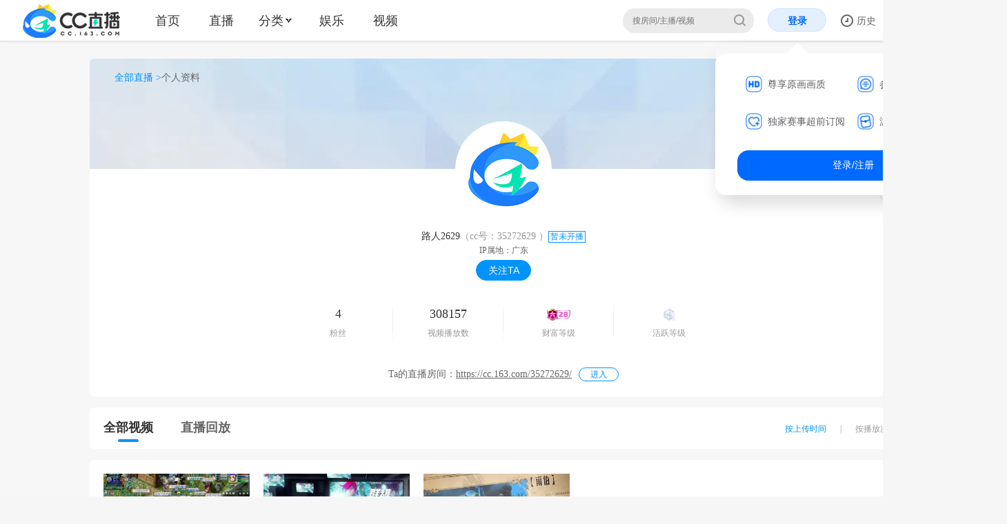

--- FILE ---
content_type: text/html; charset=utf-8
request_url: https://cc.163.com/user/35272629/
body_size: 15391
content:
<!DOCTYPE html><html><head><meta charSet="utf-8"/><meta name="viewport" content="width=device-width,initial-scale=1,minimum-scale=1,maximum-scale=1,user-scalable=no,shrink-to-fit=no"/><meta http-equiv="Content-Type" content="text/html; charset=utf-8"/><meta http-equiv="X-UA-Compatible" content="IE=edge"/><meta name="renderer" content="webkit"/><meta name="keywords" content="路人2629,路人2629的直播"/><meta name="description" itemProp="description" content="网易CC直播是网易推出的大型游戏娱乐直播平台，提供游戏直播、游戏视频、赛事直播、美女直播等。包括梦幻西游、大话西游、炉石传说、守望先锋、倩女幽魂、荒野行动、终结者2、决战平安京等游戏直播。"/><meta http-equiv="Content-Security-Policy" content="upgrade-insecure-requests"/><link rel="canonical" href="//cc.163.com/user/[ccid]/"/><link rel="SHORTCUT ICON" href="https://cotton.res.netease.com/buckets/4NhQWd/files/SXI61qt"/><link rel="preconnect" href="//cc.res.netease.com" crossorigin="anonymous"/><link rel="preconnect" href="//cc.fp.ps.netease.com" crossorigin="anonymous"/><link rel="preconnect" href="//pull.cc.netease.com" crossorigin="anonymous"/><link rel="preconnect" href="//alipullhdlptscopy.cc.netease.com" crossorigin="anonymous"/><link rel="preconnect" href="//kspullhdlptscopy.cc.netease.com" crossorigin="anonymous"/><link rel="preload" href="//livestatic.cc.163.com/_next/static/fonts/icomoon.fe34.ttf" crossorigin="anonymous" as="font"/><link rel="manifest" href="/manifest.json"/><script>try {
                            localStorage.removeItem('NAME_BOARD_CONFIG');
                        } catch (e) {
                            console.log(e);
                        }</script><script defer="" src="//cc.res.netease.com/act/common/cclink/v0.4.3/cclink.js" crossorigin="anonymous" data-id="cclink"></script><script defer="" src="//cc.res.netease.com/act/webcc/bi_log_new/2.4.4/index.js" crossorigin="anonymous" data-id="bi_log_new"></script><script defer="" src="//cc.res.netease.com/act/webcc/cclink/v2.3.4/cclink.js" crossorigin="anonymous" data-id="cclinkv2"></script><link rel="preload" href="//cc.res.netease.com/act/webcc/plugin_modal/v1.9.0/index.js" crossorigin="anonymous" as="script" data-id="plugin_modal"/><link rel="preload" href="//cc.res.netease.com/act/webcc/performance-reporter/v1.4.0/index.js" crossorigin="anonymous" as="script" data-id="performance-reporter"/><link rel="preconnect" href="//cotton.res.netease.com" crossorigin="anonymous"/><script defer="" src="https://urswebzj.nosdn.127.net/webzj_cdn101/message.js"></script><title>路人2629的个人空间_路人2629视频_直播回放_网易CC直播</title><meta name="next-head-count" content="26"/><link rel="preload" href="//livestatic.cc.163.com/_next/static/css/a883ebd13ce82340.css" as="style" crossorigin="anonymous"/><link rel="stylesheet" href="//livestatic.cc.163.com/_next/static/css/a883ebd13ce82340.css" crossorigin="anonymous" data-n-g=""/><link rel="preload" href="//livestatic.cc.163.com/_next/static/css/0c5dee6fd132ae56.css" as="style" crossorigin="anonymous"/><link rel="stylesheet" href="//livestatic.cc.163.com/_next/static/css/0c5dee6fd132ae56.css" crossorigin="anonymous" data-n-p=""/><noscript data-n-css=""></noscript><script defer="" crossorigin="anonymous" nomodule="" src="//livestatic.cc.163.com/_next/static/chunks/polyfills-c67a75d1b6f99dc8.js"></script><script src="//livestatic.cc.163.com/_next/static/chunks/webpack-ce9f4cb4d7f4393a.js" defer="" crossorigin="anonymous"></script><script src="//livestatic.cc.163.com/_next/static/chunks/framework-65a4a8723c4eda77.js" defer="" crossorigin="anonymous"></script><script src="//livestatic.cc.163.com/_next/static/chunks/main-72bf50cb1311d01a.js" defer="" crossorigin="anonymous"></script><script src="//livestatic.cc.163.com/_next/static/chunks/pages/_app-6250cbeca7a21c87.js" defer="" crossorigin="anonymous"></script><script src="//livestatic.cc.163.com/_next/static/chunks/ac1c44fc-aada7b8d1153e0b0.js" defer="" crossorigin="anonymous"></script><script src="//livestatic.cc.163.com/_next/static/chunks/8031-54c251ba85d5a696.js" defer="" crossorigin="anonymous"></script><script src="//livestatic.cc.163.com/_next/static/chunks/2836-ea93d8d087e8fc93.js" defer="" crossorigin="anonymous"></script><script src="//livestatic.cc.163.com/_next/static/chunks/7287-3b949afc32c3a409.js" defer="" crossorigin="anonymous"></script><script src="//livestatic.cc.163.com/_next/static/chunks/5621-18dda923e87bb6c8.js" defer="" crossorigin="anonymous"></script><script src="//livestatic.cc.163.com/_next/static/chunks/pages/user/%5Bccid%5D-99ea159a6e9a9fe8.js" defer="" crossorigin="anonymous"></script><script src="//livestatic.cc.163.com/_next/static/nextjs/_buildManifest-2.198.0.js" defer="" crossorigin="anonymous"></script><script src="//livestatic.cc.163.com/_next/static/nextjs/_ssgManifest.js" defer="" crossorigin="anonymous"></script><style id="__jsx-3940396101">.headBg.showBg.jsx-1700873866{display:block;position:absolute;top:0;right:0;width:244px;height:50px;}</style><style id="__jsx-72894118">body{min-width:1460px;}</style><style id="__jsx-769926502">.win_box.jsx-769926502{display:none;}.jsx-769926502:galobal(.win_box.win_box_show){display:block;}#win_cover.jsx-769926502{display:none;position:fixed;top:0;left:0;height:100%;width:100%;background-color:rgba(0,0,0,0.5);z-index:10000;}</style><style id="__jsx-4102559083">.seo-title{display:none !important;}</style></head><body><div id="__next" data-reactroot=""><div style="position:fixed;z-index:9999;top:50%;left:16px;right:16px;bottom:16px;pointer-events:none"></div><div style="height:100%" class="jsx-4102559083 "><link rel="preload" href="//cc.res.netease.com/act/webcc/plugin_modal/v1.9.0/index.js" crossorigin="anonymous" as="script" data-id="plugin_modal" class="jsx-4102559083"/><link rel="preload" href="//cc.res.netease.com/act/webcc/performance-reporter/v1.4.0/index.js" crossorigin="anonymous" as="script" data-id="performance-reporter" class="jsx-4102559083"/><script>try {
                    var isHtml5PlayerSupported = window.MediaSource && window.MediaSource.isTypeSupported('video/mp4; codecs="avc1.42E01E,mp4a.40.2"') && window.fetch && ReadableStream;
                    if(!isHtml5PlayerSupported) {
                        var html = '<div class="browser-tips"><span class="error-tips"></span>为了您的账号安全，获得更好的使用体验，建议您升级为最新的<a href="https://www.microsoft.com/zh-cn/edge" target="_blank">Edge</a>浏览器，或使用<a href="https://www.google.cn/chrome/" target="_blank">Chrome</a>、<a href="http://www.firefox.com.cn/download/" target="_blank">Firefox</a>浏览器</div>';

                        document.getElementById("__next").insertAdjacentHTML('beforebegin', html);
                    }
                } catch (e) {
                    console.error(e);
                }</script><div id="header" style="display:block" class="jsx-1700873866 undefined"><div class="jsx-1700873866 header-center padding-block js-header-center special"><div class="menu-location"><a class="logo" href="/" target=""></a><a href="/" class="menu-index location-item js-need-log " data-logid="clk_web_1_1">首页</a><a href="/category/live/" class="menu-onlive location-item js-need-log " data-logid="clk_web_1_2">直播</a><div class="menu-classification location-item menu-category "><a href="/category/" class="js-need-log" data-logid="clk_web_1_4"><span class="text">分类<span class="def-font arrow-down"></span></span></a><div class="hover-list category-hover-list"><span class="hover-list-before"></span><div class="classification-list"><p class="sub-title"><span class="leftborder"></span>常用<span class="edit">添加你的常用分类，找起来更方便</span></p></div><div class="classification-list"><p class="sub-title"><span class="leftborder"></span>手游</p><a href="/category/25/" class="classification-item js-need-log-now  " title="梦幻西游手游" eventid="clk-4-webddjc-none-dbgnl-3-flxgpl" maininfo="[object Object]" logfrom="N19147_714396"><div class="classification-item-txt">梦幻西游手游</div></a><a href="/category/9148/" class="classification-item js-need-log-now  hot-game-nav" title="逆水寒手游" eventid="clk-4-webddjc-none-dbgnl-3-flxgpl" maininfo="[object Object]" logfrom="N19147_714396"><div class="classification-item-txt">逆水寒手游</div></a><a href="/category/9161/" class="classification-item js-need-log-now  hot-game-nav" title="永劫无间手游" eventid="clk-4-webddjc-none-dbgnl-3-flxgpl" maininfo="[object Object]" logfrom="N19147_714396"><div class="classification-item-txt">永劫无间手游</div></a><a href="/category/9035/" class="classification-item js-need-log-now  " title="荒野行动" eventid="clk-4-webddjc-none-dbgnl-3-flxgpl" maininfo="[object Object]" logfrom="N19147_714396"><div class="classification-item-txt">荒野行动</div></a><a href="/category/9010/" class="classification-item js-need-log-now  " title="阴阳师" eventid="clk-4-webddjc-none-dbgnl-3-flxgpl" maininfo="[object Object]" logfrom="N19147_714396"><div class="classification-item-txt">阴阳师</div></a><a href="/category/28/" class="classification-item js-need-log-now  " title="大话西游手游" eventid="clk-4-webddjc-none-dbgnl-3-flxgpl" maininfo="[object Object]" logfrom="N19147_714396"><div class="classification-item-txt">大话西游手游</div></a><a href="/category/9045/" class="classification-item js-need-log-now  " title="第五人格" eventid="clk-4-webddjc-none-dbgnl-3-flxgpl" maininfo="[object Object]" logfrom="N19147_714396"><div class="classification-item-txt">第五人格</div></a><a href="/category/30/" class="classification-item js-need-log-now  " title="倩女幽魂手游" eventid="clk-4-webddjc-none-dbgnl-3-flxgpl" maininfo="[object Object]" logfrom="N19147_714396"><div class="classification-item-txt">倩女幽魂手游</div></a><a href="/category/90013/" class="classification-item js-need-log-now  " title="率土之滨" eventid="clk-4-webddjc-none-dbgnl-3-flxgpl" maininfo="[object Object]" logfrom="N19147_714396"><div class="classification-item-txt">率土之滨</div></a><a href="/category/9150/" class="classification-item js-need-log-now  hot-game-nav" title="射雕" eventid="clk-4-webddjc-none-dbgnl-3-flxgpl" maininfo="[object Object]" logfrom="N19147_714396"><div class="classification-item-txt">射雕</div></a><a href="/category/9049/" class="classification-item js-need-log-now  hot-game-nav" title="一梦江湖2.0" eventid="clk-4-webddjc-none-dbgnl-3-flxgpl" maininfo="[object Object]" logfrom="N19147_714396"><div class="classification-item-txt">一梦江湖2.0</div></a><a href="/category/9031/" class="classification-item js-need-log-now  " title="决战！平安京" eventid="clk-4-webddjc-none-dbgnl-3-flxgpl" maininfo="[object Object]" logfrom="N19147_714396"><div class="classification-item-txt">决战！平安京</div></a><a href="/category/9156/" class="classification-item js-need-log-now  hot-game-nav" title="破碎之地" eventid="clk-4-webddjc-none-dbgnl-3-flxgpl" maininfo="[object Object]" logfrom="N19147_714396"><div class="classification-item-txt">破碎之地</div></a><a href="/category/9077/" class="classification-item js-need-log-now  " title="猫和老鼠" eventid="clk-4-webddjc-none-dbgnl-3-flxgpl" maininfo="[object Object]" logfrom="N19147_714396"><div class="classification-item-txt">猫和老鼠</div></a><a href="/category/9118/" class="classification-item js-need-log-now  " title="综合手游" eventid="clk-4-webddjc-none-dbgnl-3-flxgpl" maininfo="[object Object]" logfrom="N19147_714396"><div class="classification-item-txt">综合手游</div></a></div><div class="classification-list"><p class="sub-title"><span class="leftborder"></span>端游</p><a href="/category/9133/" class="classification-item js-need-log-now  hot-game-nav" title="永劫无间" eventid="clk-4-webddjc-none-dbgnl-3-flxgpl" maininfo="[object Object]" logfrom="N19147_714396"><div class="classification-item-txt">永劫无间</div></a><a href="/category/3/" class="classification-item js-need-log-now  hot-game-nav" title="梦幻西游电脑版" eventid="clk-4-webddjc-none-dbgnl-3-flxgpl" maininfo="[object Object]" logfrom="N19147_714396"><div class="classification-item-txt">梦幻西游电脑版</div></a><a href="/category/9149/" class="classification-item js-need-log-now  hot-game-nav" title="燕云十六声" eventid="clk-4-webddjc-none-dbgnl-3-flxgpl" maininfo="[object Object]" logfrom="N19147_714396"><div class="classification-item-txt">燕云十六声</div></a><a href="/category/1001/" class="classification-item js-need-log-now  hot-game-nav" title="魔兽世界" eventid="clk-4-webddjc-none-dbgnl-3-flxgpl" maininfo="[object Object]" logfrom="N19147_714396"><div class="classification-item-txt">魔兽世界</div></a><a href="/category/6/" class="classification-item js-need-log-now  " title="大话2经典版" eventid="clk-4-webddjc-none-dbgnl-3-flxgpl" maininfo="[object Object]" logfrom="N19147_714396"><div class="classification-item-txt">大话2经典版</div></a><a href="/category/20/" class="classification-item js-need-log-now  " title="大话2免费版" eventid="clk-4-webddjc-none-dbgnl-3-flxgpl" maininfo="[object Object]" logfrom="N19147_714396"><div class="classification-item-txt">大话2免费版</div></a><a href="/category/9158/" class="classification-item js-need-log-now  hot-game-nav" title="萤火突击" eventid="clk-4-webddjc-none-dbgnl-3-flxgpl" maininfo="[object Object]" logfrom="N19147_714396"><div class="classification-item-txt">萤火突击</div></a><a href="/category/9051/" class="classification-item js-need-log-now  " title="逆水寒" eventid="clk-4-webddjc-none-dbgnl-3-flxgpl" maininfo="[object Object]" logfrom="N19147_714396"><div class="classification-item-txt">逆水寒</div></a><a href="/category/4/" class="classification-item js-need-log-now  " title="新倩女幽魂" eventid="clk-4-webddjc-none-dbgnl-3-flxgpl" maininfo="[object Object]" logfrom="N19147_714396"><div class="classification-item-txt">新倩女幽魂</div></a><a href="/category/2/" class="classification-item js-need-log-now  " title="天下端游" eventid="clk-4-webddjc-none-dbgnl-3-flxgpl" maininfo="[object Object]" logfrom="N19147_714396"><div class="classification-item-txt">天下端游</div></a><a href="/category/9041/" class="classification-item js-need-log-now  " title="荒野行动PC模拟器" eventid="clk-4-webddjc-none-dbgnl-3-flxgpl" maininfo="[object Object]" logfrom="N19147_714396"><div class="classification-item-txt">荒野行动PC模拟器</div></a><a href="/category/9159/" class="classification-item js-need-log-now  hot-game-nav" title="七日世界" eventid="clk-4-webddjc-none-dbgnl-3-flxgpl" maininfo="[object Object]" logfrom="N19147_714396"><div class="classification-item-txt">七日世界</div></a><a href="/category/9666/" class="classification-item js-need-log-now  " title="漫威争锋" eventid="clk-4-webddjc-none-dbgnl-3-flxgpl" maininfo="[object Object]" logfrom="N19147_714396"><div class="classification-item-txt">漫威争锋</div></a><a href="/category/9163/" class="classification-item js-need-log-now  hot-game-nav" title="界外狂潮" eventid="clk-4-webddjc-none-dbgnl-3-flxgpl" maininfo="[object Object]" logfrom="N19147_714396"><div class="classification-item-txt">界外狂潮</div></a></div><a href="/category/" class="hover-list-link js-need-log btn-blue" logid="clk_web_57_19">全部分类</a></div></div><span><a href="/ent/" class="menu-miccard location-item js-need-log " data-logid="clk_web_1_5">娱乐</a></span><a href="/v/" class="location-item js-need-log" data-logid="clk_web_1_6">视频</a><div class="menu-classification location-item menu-match-rcm  hidden"><a href="/match/" class="js-need-log" data-logid="clk_web_1_23" data-log="{0:position}"><span class="text">赛事<span class="def-font arrow-down"></span></span></a><span class="hover-list" id="menu-matchrcm-list"><span class="hover-list-before"></span><ul class="match-rcm-list"></ul><a href="/match/" class="hover-list-link js-need-log btn-blue" data-logid="clk_web_1_27">更多赛事</a></span></div></div><div class="user-do"><div class="search user-do-item  " id="searchBoss"><input type="text" placeholder="搜房间/主播/视频" class="search-text js-search-text" maxLength="30"/><span class="search-btn js-search-btn def-font searcher"><em class="user-do-ico"></em></span><div class="search-droplist" id="search-droplist" tabindex="1"><span class="hover-list-before"></span><div id="search-droplist-wrapper"><div class="js-search-record search-component" style="display:none"><h4><span class="def-font clock-2"></span> 历史搜索<span class="js-search-record-clear search-record-clear"><span class="def-font dustbin"></span> 清空</span></h4><ul class="search-record-list js-search-record-list"></ul></div><div class="js-search-recommand search-component search-recommand"><h4><span class="def-font hot-1"></span> 热门搜索</h4><div class="js-search-recommand-list"><ul class="search-recommand-list"></ul><ul class="search-recommand-list"></ul></div><div class="search-recommand-nodata">热词君去了趟火星</div></div></div></div><div class="search-suggest" id="search-suggest" tabindex="2"><span class="hover-list-before"></span><div id="search-suggest-wrapper"><ul class="search-suggest-list"><li class="search-suggest-item search-suggest-tip">你是不是要找</li></ul></div></div></div><div class="header-nav-login user-do-item js-unlogin" id="login"><button class="login-btn js-need-log-now" logid="clk_web_1_7">登录</button></div><div class="user-do-item my-info js-login" id="my-info"></div><span class="user-do-item js-my-record" id="my-record"><span class="def-font clock-l"></span> 历史<span class="hover-list record-list js-record-list"><span class="hover-list-before"></span><div class="js-loading loading" style="display:block"></div><div class="js-no-record no-record" style="display:none"><span></span><br/>暂无历史观看记录</div><ul class="list"></ul></span></span><div class="user-do-item" id="download"><a href="/download/pc/" logid="clk_web_1_37" class="def-font download js-need-log-now" target="_blank"></a><a href="/download/pc/" logid="clk_web_1_37" class="download-txt js-need-log-now" target="_blank"> 下载</a><span class="hover-list menu-download-list" id="menu-download-list"><span class="hover-list-before"></span><span class="qr-con"><a href="/download/pc/" logid="clk_web_1_12" class="menu-download-float menu-download-pc download-list-link js-need-log-now" target="_blank"><span class="qrcode"></span><span class="title">PC客户端</span><span class="content">点击下载</span></a><a href="/download/app/" logid="clk_web_1_13" class="menu-download-float menu-download-app download-list-link js-need-log-now" target="_blank"><span class="qrcode"></span><span class="title">手机APP</span><span class="content">扫码下载</span></a></span><a href="/download/tool/" logid="clk_web_1_38" class="menu-download-item menu-download-tool download-list-link js-need-log-now" target="_blank"><span class="icon"></span><span class="title">主播工具</span><span class="content">简单好用  轻松开播</span></a></span></div><a href="//cc.163.com/act/webcc/anchor-sign/index.html?part=2" class="user-do-item anchor-live js-unsigned-anchor js-need-log-now" id="menu-be-anchor" target="_blank" logid="clk_web_1_14"><span class="def-font video"></span>开播</a></div></div></div><div class="main clearfix"><div class="personal-main"><div class="personal-topCon"><div class="tip-off-btn_tipOffContainer__we_Ua"><div class="tip-off-btn_tipOffBtn__0EnWa"><div class="tip-off-btn_menu___sQdh"><div class="tip-off-btn_btn__exaiK">举报</div></div></div></div><div class="block-title"><span class="title-txt"><a href="/category/live/">全部直播 &gt;</a><span>个人资料</span></span></div><div class="base-block clearfix"><div class="photo-wrap"><img loading="lazy" decoding="async" src="http://cc.res.netease.com/webcc/portrait/nsep/22_v2" alt="用户头像" class="photo" width="130" height="130"/><div class="personal-info-guard-star" id="personal-info-guard-star"></div></div><div class="un-follow-item follow-item" id="28945039"><div class="name-wrap"><h2><span class="name">路人2629</span></h2><span class="font-grey font-normal">（cc号：<span class="js-cute-txt-linear personal-cute-txt js-need-log-now " logid="clk_web_55_2" uid="28945039">35272629<!-- --> </span>）</span><span class="un-line-con">暂未开播</span></div><div class="ip-wrap">IP属地：广东</div><div><button class="btn-common m0 un-follow">已关注</button><button class="btn-common btn-blue m0 to-follow">关注TA</button><div class="info-experience"><div class="info-column-item"><p class="font-big">4</p><p class="font-small">粉丝</p></div><div class="info-column-item"></div><div class="info-column-item wealth-box" _level="28" _cur="466000" _next="512000"><span class="rich-level-badge_richLevelBadgeContainer__3KVup  rich-level cur riches-level-hover-tips"><img src="//livestatic.cc.163.com/_next/static/images/rich-level-new/badge/animation/2.30ae.png" class="rich-level-badge_richLevelBadge__FJhCk  " alt="财富等级标识" data-level="28" data-uid="28945039" data-offsetx="-20"/><img class="riches-level-hover-tips rich-level-badge_richLevelBadgeNum__1COGB" src="[data-uri]" alt="财富等级标识" data-level="28" data-uid="28945039" data-offsetx="-20"/></span><p class="font-small">财富等级</p></div><div class="js-personal-info-active info-column-item active-box last"><img loading="lazy" decoding="async" src="" alt="" width="18" height="18" class="active-level js-personal-info-active-icon"/><p class="font-small">活跃等级</p><div class="active-box-hover hover-list"><span class="hover-list-before personal-hover-list-before"></span><p class="line"><img loading="lazy" decoding="async" src="" alt="" width="32" height="32" class="active-level js-personal-info-active-icon"/>活跃等级Lv.<span class="js-personal-info-active-lv">0</span></p><div class="schedule"><div class="inner" style="width:0%;min-width:0"><p class="text ">0%</p></div></div><p><span class="js-personal-info-active-link link">查看我的活跃等级</span></p></div></div></div><div class="online-room">Ta的直播房间：<h1><a class="text-underline" href="/35272629/">https://cc.163.com/35272629<!-- -->/</a></h1><a href="/35272629/" class="btn-s copy-btn"> <!-- -->进入<!-- --> </a></div></div></div></div></div><div class="video-area js-video-area" data-show="1"><div class="block-title"><div class="title-txt js-video-tab js-need-log-now" logid="clk_web_12_1" data-index="1"><div class="line"></div>全部视频</div><div class="title-txt js-video-tab js-need-log-now" logid="clk_web_12_3" data-index="2"><div class="line"></div>直播回放</div><span class="js-video-sorts video-sorts" data-index="1"><span class="title-opt js-video-sort active" type="uploadtime">按上传时间</span><span class="title-opt spliter">|</span><span class="title-opt js-video-sort" type="pv">按播放次数</span></span><span class="js-video-sorts video-sorts" data-index="2"><span class="title-opt js-video-sort active" type="uploadtime">按上传时间</span><span class="title-opt spliter">|</span><span class="title-opt js-video-sort" type="pv">按播放次数</span></span></div><div class="video-wrapper" data-index="1"><ul class="video-list js-video-list"><li class="result-item"><div class="result-item-poster"><img loading="lazy" decoding="async" src="http://cc.fp.ps.netease.com/file/5d67a7af8b74275473e1b2a6P0gG6BIG02" alt="视频封面"/>☑<a href="https://cc.163.com/v/56e7ecf93e4f4b3211ffcd9f/" target="_blank" class="result-item-mask js-need-log-now" logid="clk_web_12_2" log="56e7ecf93e4f4b3211ffcd9f:recordid"></a><span class="result-item-duration">00:09</span></div><div class="result-item-info"><p><a href="https://cc.163.com/v/56e7ecf93e4f4b3211ffcd9f/" target="_blank" class="left result-item-title nick js-need-log-now" logid="clk_web_12_2" log="56e7ecf93e4f4b3211ffcd9f:recordid" title="cap">cap</a></p><p><span class="result-item-visitor"><span class="def-icon visitor"></span> <!-- -->55</span><span class="right result-item-date">2016-03-15</span></p></div></li><li class="result-item"><div class="result-item-poster"><img loading="lazy" decoding="async" src="http://cc.fp.ps.netease.com/file/5d665f355e6027723a4e6de5uauS2EIQ02" alt="视频封面"/>☑<a href="https://cc.163.com/v/559bc0473905a97693db50de/" target="_blank" class="result-item-mask js-need-log-now" logid="clk_web_12_2" log="559bc0473905a97693db50de:recordid"></a><span class="result-item-duration">01:10</span></div><div class="result-item-info"><p><a href="https://cc.163.com/v/559bc0473905a97693db50de/" target="_blank" class="left result-item-title nick js-need-log-now" logid="clk_web_12_2" log="559bc0473905a97693db50de:recordid" title="《梦幻西游2》丁磊助阵">《梦幻西游2》丁磊助阵</a></p><p><span class="result-item-visitor"><span class="def-icon visitor"></span> <!-- -->156800</span><span class="right result-item-date">2015-07-07</span></p></div></li><li class="result-item"><div class="result-item-poster"><img loading="lazy" decoding="async" src="http://cc.fp.ps.netease.com/file/5d65ffbd96dee482263478b6yfI76sNH02" alt="视频封面"/>☑<a href="https://cc.163.com/v/5497e1e9e4be664b4f3bd161/" target="_blank" class="result-item-mask js-need-log-now" logid="clk_web_12_2" log="5497e1e9e4be664b4f3bd161:recordid"></a><span class="result-item-duration">01:33</span></div><div class="result-item-info"><p><a href="https://cc.163.com/v/5497e1e9e4be664b4f3bd161/" target="_blank" class="left result-item-title nick js-need-log-now" logid="clk_web_12_2" log="5497e1e9e4be664b4f3bd161:recordid" title="天下109版1215_02版">天下109版1215_02版</a></p><p><span class="result-item-visitor"><span class="def-icon visitor"></span> <!-- -->151302</span><span class="right result-item-date">2014-12-22</span></p></div></li></ul><div class="video-pagenation blue" id="video-pagenation-1" data-video-page="1" data-video-total-page="1" style="display:block"></div><div class="no-item js-video-no-item" style="display:none"><p>主播当前还没有视频哦～</p></div></div><div class="video-wrapper" data-index="2"><ul class="video-list js-video-list"></ul><div class="video-pagenation blue" id="video-pagenation-2"></div><div class="no-item js-video-no-item"><p>主播当前未发布直播回放视频哦～</p></div></div></div></div></div><div id="win_cover" class="jsx-769926502"></div><div id="win_box" class="jsx-769926502 win_box"><h4 class="jsx-769926502 win_title"></h4><a href="javascript:;" class="jsx-769926502 win_shut"></a><div class="jsx-769926502 win_content"><i class="jsx-769926502 icon-succ"></i><i class="jsx-769926502 icon-error"></i><div class="jsx-769926502 content_txt"></div></div><div class="jsx-769926502 win_bottom"><a href="javascript:;" class="jsx-769926502 confirm">确定</a><a href="javascript:;" class="jsx-769926502 cancel">取消</a></div></div><div id="cloudBox" class="jsx-769926502 cloud-box"><i class="jsx-769926502 icon-error-s"></i><i class="jsx-769926502 icon-succ-s"></i><span class="jsx-769926502 cloud-txt"></span></div><div id="js-phone-verification-container" class="jsx-769926502"></div><div class="browser-zoom-tips-con "><div id="browser-zoom-tips-bgCon" class="browser-zoom-tips-bgCon"></div><div id="browser-zoom-tips" class="browser-zoom-tips" style="width:310px;height:277px;top:0;left:0"><div class="zoom-closeBt" style="margin-left:285px;margin-top:14px"></div><div class="browser-zoom-tips-ft"><div class="btn-close-today" style="margin-top:192px;width:120px;height:40px"></div><div class="btn-close-forever" style="margin-top:192px;width:120px;height:40px"></div></div></div></div></div></div><script id="__NEXT_DATA__" type="application/json" crossorigin="anonymous">{"props":{"pageProps":{"SERVER_RENDER_ERROR":false,"title":"路人2629的个人空间_路人2629视频_直播回放_网易CC直播","keyWords":"路人2629,路人2629的直播","description":"","topNav":[{"top_priority":1001,"top_nav":"yes","img":"http://cc.fp.ps.netease.com/file/605070d38b7427397d4e6c08Giycl8j603","gamename":"永劫无间","home_priority":980,"gametype":9133,"priority":980,"left_priority":980,"score":1099262,"left_nav":"yes","insert_pos":0,"game_tag":"pc_game","home_lives_size":2,"show_video":"yes","icon":"http://cc.fp.ps.netease.com/file/605070d37f9d2a0a5307e9beigAqgyXU03","hot_tag":"yes","home_lives_priority":960},{"top_priority":1000,"top_nav":"yes","img":"http://cc.fp.ps.netease.com/file/5a7822fca7f25263ccb2916cv9VayOwv","gamename":"梦幻西游电脑版","home_priority":1000,"gametype":3,"priority":1000,"left_priority":1000,"score":8589532,"left_nav":"yes","insert_pos":0,"game_tag":"pc_game","home_lives_size":2,"show_video":"no","icon":"http://cc.fp.ps.netease.com/file/5dd75fa996dee4f11cbbb555zH4KOUjN02","hot_tag":"yes","home_lives_priority":1000},{"top_priority":960,"top_nav":"yes","img":"http://cc.fp.ps.netease.com/file/636b322d37086022c7e88896kTifi1ay04","gamename":"燕云十六声","home_priority":960,"gametype":9149,"priority":960,"left_priority":960,"score":0,"left_nav":"yes","insert_pos":0,"game_tag":"pc_game","home_lives_size":1,"show_video":"yes","icon":"http://cc.fp.ps.netease.com/file/636b322d8c378411079f410dllvc3k3004","hot_tag":"yes","home_lives_priority":960},{"top_priority":950,"top_nav":"yes","img":"http://cc.fp.ps.netease.com/file/5ce4d7c5143cfa54a2064e19eaxdiANJ02","gamename":"魔兽世界","home_priority":950,"gametype":1001,"priority":11000,"left_priority":950,"score":374894,"left_nav":"yes","insert_pos":0,"game_tag":"pc_game","home_lives_size":1,"show_video":"yes","icon":"http://cc.fp.ps.netease.com/file/5ce4d7c5a7f252cb6fc9848fiRxAKsxH02","hot_tag":"yes","home_lives_priority":950},{"top_priority":900,"top_nav":"yes","img":"http://cc.fp.ps.netease.com/file/5a782565a7f25275f737d274lbuGGhp7","gamename":"梦幻西游手游","home_priority":900,"gametype":25,"priority":900,"left_priority":900,"score":2167109,"left_nav":"yes","insert_pos":0,"game_tag":"mobile_game","home_lives_size":2,"show_video":"no","icon":"http://cc.fp.ps.netease.com/file/5cdc1fe97f9d2a897de39107FHvEJwM702","hot_tag":"no","home_lives_priority":900},{"top_priority":850,"top_nav":"yes","img":"http://cc.fp.ps.netease.com/file/5a7822ea96dee442950dc742jyPX6YG5","gamename":"大话2经典版","home_priority":850,"gametype":6,"priority":850,"left_priority":850,"score":4109061,"left_nav":"yes","insert_pos":0,"game_tag":"pc_game","home_lives_size":2,"show_video":"no","icon":"http://cc.fp.ps.netease.com/file/5cdc20df6f04946e09829518oDbgdSFZ02","hot_tag":"no","home_lives_priority":850},{"top_priority":850,"top_nav":"yes","img":"http://cc.fp.ps.netease.com/file/6305fe369d15dc02d868c08cPlxo6Lf004","gamename":"逆水寒手游","home_priority":850,"gametype":9148,"priority":850,"left_priority":850,"score":97817,"left_nav":"no","insert_pos":1,"game_tag":"mobile_game","home_lives_size":1,"show_video":"yes","icon":"http://cc.fp.ps.netease.com/file/6305fe36338c8e349560acdcAzCc8eDA04","hot_tag":"yes","home_lives_priority":-1},{"top_priority":825,"top_nav":"yes","img":"http://cc.fp.ps.netease.com/file/65de9edba583ca4c5309eb55li9l4ijD05","gamename":"永劫无间手游","home_priority":825,"gametype":9161,"priority":825,"left_priority":825,"score":244278,"left_nav":"yes","insert_pos":0,"game_tag":"mobile_game","home_lives_size":1,"show_video":"yes","icon":"http://cc.fp.ps.netease.com/file/65de9edb5a0c15c173be4245iRiZapwT05","hot_tag":"yes","home_lives_priority":825},{"top_priority":820,"top_nav":"yes","img":"http://cc.fp.ps.netease.com/file/5c9342b56f0494cb63a9d8b8sEQFCfQ802","gamename":"大话2免费版","home_priority":82,"gametype":20,"priority":170,"left_priority":82,"score":673096,"left_nav":"no","insert_pos":0,"game_tag":"pc_game","home_lives_size":1,"show_video":"no","hot_tag":"no","home_lives_priority":-1},{"top_priority":800,"top_nav":"yes","img":"http://cc.fp.ps.netease.com/file/655c202da8be4a48b0cc064dwDEZw0Z905","gamename":"萤火突击","home_priority":800,"gametype":9158,"priority":800,"left_priority":800,"score":0,"left_nav":"yes","insert_pos":0,"game_tag":"pc_game","home_lives_size":1,"show_video":"yes","icon":"http://cc.fp.ps.netease.com/file/655c202dba2dadb2eabc9b62yKN9Q3Cs05","hot_tag":"yes","home_lives_priority":800},{"top_priority":760,"top_nav":"yes","img":"http://cc.fp.ps.netease.com/file/5a7824aa8b7427fdc2eb0b573brcz0BB","gamename":"荒野行动","home_priority":760,"gametype":9035,"priority":760,"left_priority":760,"score":0,"left_nav":"yes","insert_pos":0,"game_tag":"mobile_game","home_lives_size":2,"show_video":"yes","icon":"http://cc.fp.ps.netease.com/file/5cdc1fa07f9d2a90823b0967uAqMCuPX02","hot_tag":"no","home_lives_priority":760},{"top_priority":650,"top_nav":"yes","img":"http://cc.fp.ps.netease.com/file/5a7823036f049423e1bcba592gq8p863","gamename":"阴阳师","home_priority":650,"gametype":9010,"priority":650,"left_priority":650,"score":222263,"left_nav":"yes","insert_pos":0,"game_tag":"mobile_game","home_lives_size":2,"show_video":"yes","icon":"http://cc.fp.ps.netease.com/file/5cdc20028b7427a3e84fcfeePsRUPU2a02","hot_tag":"no","home_lives_priority":650},{"top_priority":601,"top_nav":"yes","img":"http://cc.fp.ps.netease.com/file/5b2079378b74274d361de7fdu3jc4YhR","gamename":"逆水寒","home_priority":601,"gametype":9051,"priority":601,"left_priority":601,"score":157927,"left_nav":"no","insert_pos":0,"game_tag":"pc_game","home_lives_size":2,"show_video":"no","icon":"http://cc.fp.ps.netease.com/file/5cdc1f5d8b7427a8b23f90cbIKskt1f402","hot_tag":"no","home_lives_priority":-1},{"top_priority":600,"top_nav":"yes","img":"http://cc.fp.ps.netease.com/file/5a7824da143cfabd40aefd73Ow6mwhcc","gamename":"大话西游手游","home_priority":600,"gametype":28,"priority":600,"left_priority":600,"score":2171615,"left_nav":"yes","insert_pos":0,"game_tag":"mobile_game","home_lives_size":2,"show_video":"no","icon":"http://cc.fp.ps.netease.com/file/5cdc2066a7f252600bd703f2JkrmeA9C02","hot_tag":"no","home_lives_priority":600},{"top_priority":550,"top_nav":"yes","img":"http://cc.fp.ps.netease.com/file/5a7823b95e6027570ae77640HHqES447","gamename":"第五人格","home_priority":550,"gametype":9045,"priority":550,"left_priority":550,"score":252557,"left_nav":"yes","insert_pos":0,"game_tag":"mobile_game","home_lives_size":2,"show_video":"yes","icon":"http://cc.fp.ps.netease.com/file/5cdc201f2786fdb110eafda9ePkvObjY02","hot_tag":"no","home_lives_priority":800},{"top_priority":500,"top_nav":"yes","img":"http://cc.fp.ps.netease.com/file/5a78256c8b7427fa62700a6cwpMUYVvi","gamename":"倩女幽魂手游","home_priority":500,"gametype":30,"priority":500,"left_priority":500,"score":863260,"left_nav":"yes","insert_pos":0,"game_tag":"mobile_game","home_lives_size":1,"show_video":"no","hot_tag":"no","home_lives_priority":500},{"top_priority":450,"top_nav":"yes","img":"http://cc.fp.ps.netease.com/file/613852c04ae863a0c32d5578tmQPKNpX03","gamename":"率土之滨","home_priority":450,"gametype":90013,"priority":450,"left_priority":450,"score":324625,"left_nav":"yes","insert_pos":0,"game_tag":"mobile_game","home_lives_size":1,"show_video":"no","hot_tag":"no","home_lives_priority":450},{"top_priority":440,"top_nav":"yes","img":"http://cc.fp.ps.netease.com/file/659cae17811229418e2dd9fdeYSeia8J05","gamename":"射雕","home_priority":440,"gametype":9150,"priority":440,"left_priority":440,"score":0,"left_nav":"yes","insert_pos":0,"game_tag":"mobile_game","home_lives_size":1,"show_video":"yes","icon":"http://cc.fp.ps.netease.com/file/659cae17f93c78e2fab7f971iM0FcMNz05","hot_tag":"yes","home_lives_priority":440},{"top_priority":400,"top_nav":"yes","img":"http://cc.fp.ps.netease.com/file/5a7822a996dee442950dc6f4DG7LCz2i","gamename":"新倩女幽魂","home_priority":400,"gametype":4,"priority":400,"left_priority":400,"score":2913853,"left_nav":"no","insert_pos":0,"game_tag":"pc_game","home_lives_size":2,"show_video":"no","icon":"http://cc.fp.ps.netease.com/file/5cdc209d96dee470aa409a01EPuIhL5502","hot_tag":"no","home_lives_priority":400},{"top_priority":300,"top_nav":"yes","img":"http://cc.fp.ps.netease.com/file/5d3084ee8b7427a23f3d991dF6817DBV02","gamename":"一梦江湖2.0","home_priority":750,"gametype":9049,"priority":300,"left_priority":300,"score":31881,"left_nav":"yes","insert_pos":0,"game_tag":"mobile_game","home_lives_size":2,"show_video":"no","icon":"http://cc.fp.ps.netease.com/file/5d3084ee6f0494a61479a808qCFS6VNw02","hot_tag":"yes","home_lives_priority":750},{"top_priority":200,"top_nav":"yes","img":"http://cc.fp.ps.netease.com/file/5fc4e9c6143cfa81af8d623c7Mv29DLA02","gamename":"天下端游","home_priority":200,"gametype":2,"priority":200,"left_priority":200,"score":598729,"left_nav":"yes","insert_pos":0,"game_tag":"pc_game","home_lives_size":1,"show_video":"yes","hot_tag":"no","home_lives_priority":200},{"top_priority":150,"top_nav":"yes","img":"http://cc.fp.ps.netease.com/file/5c7f55512786fd9de1275dd0xPdo9wqD02","gamename":"决战！平安京","home_priority":150,"gametype":9031,"priority":150,"left_priority":150,"score":3492,"left_nav":"yes","insert_pos":0,"game_tag":"mobile_game","home_lives_size":2,"show_video":"yes","icon":"http://cc.fp.ps.netease.com/file/5cdc1f767f9d2a90823b093ci3s1Ioyy02","hot_tag":"no","home_lives_priority":150},{"top_priority":150,"top_nav":"yes","img":"http://cc.fp.ps.netease.com/file/6145cc2f5e60273734f665cfpD7Vsoo103","gamename":"荒野行动PC模拟器","home_priority":1,"gametype":9041,"priority":150,"left_priority":150,"score":0,"left_nav":"no","insert_pos":0,"game_tag":"pc_game","home_lives_size":1,"show_video":"yes","hot_tag":"no","home_lives_priority":-1},{"top_priority":100,"top_nav":"yes","img":"http://cc.fp.ps.netease.com/file/662f09389b75670c918589efxTzjBNwe05","gamename":"破碎之地","home_priority":1,"gametype":9156,"left_priority":20,"score":43,"left_nav":"no","insert_pos":0,"game_tag":"mobile_game","home_lives_size":1,"show_video":"yes","icon":"http://cc.fp.ps.netease.com/file/662f093800dee61195a14442ilbgeUq205","hot_tag":"yes","home_lives_priority":-1},{"top_priority":80,"top_nav":"yes","img":"http://cc.fp.ps.netease.com/file/5ed862798b7427bca2820db0v1H3hWR402","gamename":"二次元","home_priority":80,"gametype":65008,"priority":80,"left_priority":80,"score":0,"left_nav":"yes","insert_pos":0,"game_tag":"other","home_lives_size":1,"show_video":"no","icon":"http://cc.fp.ps.netease.com/file/5ed862798b742782d91f9dabiHGjY9Ys02","hot_tag":"no","home_lives_priority":80},{"top_priority":70,"top_nav":"yes","img":"http://cc.fp.ps.netease.com/file/5c6bc25ca7f2522972659851dF74DrZt02","gamename":"猫和老鼠","home_priority":70,"gametype":9077,"priority":70,"left_priority":70,"score":0,"left_nav":"yes","insert_pos":0,"game_tag":"mobile_game","home_lives_size":2,"show_video":"yes","home_lives_priority":70,"hot_tag":"no","icon":"http://cc.fp.ps.netease.com/file/5cf0a55c5e602795211c74ffelFBPXgx02"},{"top_priority":60,"top_nav":"yes","img":"http://cc.fp.ps.netease.com/file/655c19cfb1c1431f02eb9cd7z4ZKHQoW05","gamename":"七日世界","home_priority":60,"gametype":9159,"priority":60,"left_priority":60,"score":0,"left_nav":"yes","insert_pos":0,"game_tag":"pc_game","home_lives_size":1,"show_video":"yes","icon":"http://cc.fp.ps.netease.com/file/655c19cf7f4c944258c40919rhB4gjI505","hot_tag":"yes","home_lives_priority":60},{"top_priority":1,"top_nav":"yes","img":"http://cc.fp.ps.netease.com/file/670b2e865278ff262d8a64e4YUg5x36a05","gamename":"漫威争锋","home_priority":1,"gametype":9666,"priority":1,"left_priority":1,"score":0,"left_nav":"yes","insert_pos":0,"game_tag":"pc_game","home_lives_size":1,"show_video":"yes","icon":"http://cc.fp.ps.netease.com/file/670b2e862e73b234917a70f4YizDie6i05","hot_tag":"no","home_lives_priority":0},{"top_priority":1,"top_nav":"yes","img":"http://cc.fp.ps.netease.com/file/67482197988de2a565c5a5289gqTuG3k05","gamename":"界外狂潮","home_priority":1,"gametype":9163,"priority":1,"left_priority":1,"score":0,"left_nav":"no","insert_pos":0,"game_tag":"pc_game","home_lives_size":1,"show_video":"yes","icon":"http://cc.fp.ps.netease.com/file/6748219896db1528253c3f70z0bcVyYy05","hot_tag":"yes","home_lives_priority":1},{"top_priority":1,"top_nav":"yes","img":"http://cc.fp.ps.netease.com/file/63296da16424938b6255fd0fWSSRA6ci04","gamename":"综合手游","home_priority":340,"gametype":9118,"priority":1,"left_priority":1,"score":0,"left_nav":"yes","insert_pos":3,"game_tag":"mobile_game","home_lives_size":2,"show_video":"yes","icon":"http://cc.fp.ps.netease.com/file/63296da1840f3e6bb281785ffp4XpQfU04","hot_tag":"no","home_lives_priority":340}],"matchData":[],"personalInfo":{"seo_prefix":"路人2629的个人空间_路人2629视频_直播回放_网易CC直播","title":"","keyword":"","keywords_suffix":"路人2629,路人2629的直播","description":"","description_suffix":"","uinfo":{"pv":308157,"uid":28945039,"videos":{"result":[{"comment":0,"pv_week":0,"tag0":2,"uid":28945039,"weight":0,"tag3":4,"pv_month":0,"fake_pv_week":0,"praise_week":0,"uploadtime":"2016-03-15 19:07:37","height":636,"default_mp4_size":"1946312","duration":"00:09","uploadtime_ts":1458040057,"tag1":50,"city":"广东","pv":55,"video_url":"http://cgi.vod.cc.163.com/static/CCVodPlayer.swf?file=http://cgi.vod.cc.163.com/file/56e7ecf93e4f4b3211ffcd9f.flv","title":"cap","play_url":"https://cc.163.com/v/56e7ecf93e4f4b3211ffcd9f/","default_mp4":"https://vod.cc.163.com/file/56e7ecf93e4f4b3211ffcd9f.mp4","tags":[],"videoid":"56e7ecf93e4f4b3211ffcd9f","width":806,"state":7,"uploadtime_hhmm":"19:07","update_by":"Admin","duration_fmt":"00:09","barrage_count":0,"tag2":240,"purl":"http://cc.res.netease.com/webcc/portrait/nsep/22_v2","ccid":35272629,"follower_num":4,"share":0,"comment_count":0,"low_flv_size":"1271182","externplayer":"http://cc.163.com/act/m/daily/iframeplayer/?id=56e7ecf93e4f4b3211ffcd9f","link":"/v/56e7ecf93e4f4b3211ffcd9f/","fake_praise":0,"fake_praise_day":0,"fake_pv_day":0,"praise_day":0,"low_mp4_size":"1268554","desc":"","src":"progress_client","uploadtime_date":"2016-03-15","gift_count":0,"default_flv":"https://vod.cc.163.com/file/56e7ecf93e4f4b3211ffcd9f.flv","pv_day":0,"cover":"http://cc.fp.ps.netease.com/file/5d67a7af8b74275473e1b2a6P0gG6BIG02","duration_sec":9,"fake_pv_month":0,"praise_month":0,"praise":0,"fake_pv":55,"fake_praise_month":0,"nickname":"路人2629","fake_praise_week":0,"default_flv_size":"1948796"},{"comment":0,"pv_week":379,"tag0":2,"uid":28945039,"weight":0,"tag3":-1,"pv_month":769,"fake_pv_week":379,"praise_week":0,"uploadtime":"2015-07-07 20:04:23","height":1080,"default_mp4_size":"9330229","duration":"01:10","uploadtime_ts":1436270663,"tag1":9,"city":"广东","pv":156800,"video_url":"http://cgi.vod.cc.163.com/static/CCVodPlayer.swf?file=http://cgi.vod.cc.163.com/file/559bc0473905a97693db50de.flv","title":"《梦幻西游2》丁磊助阵","play_url":"https://cc.163.com/v/559bc0473905a97693db50de/","default_mp4":"https://vod.cc.163.com/file/559bc0473905a97693db50de.mp4","tags":[],"videoid":"559bc0473905a97693db50de","width":1920,"state":7,"uploadtime_hhmm":"20:04","update_by":"Admin","duration_fmt":"01:10","barrage_count":0,"tag2":90,"purl":"http://cc.res.netease.com/webcc/portrait/nsep/22_v2","ccid":35272629,"follower_num":4,"uploadtime_date":"2015-07-07","comment_count":0,"tag_name1":"梦幻西游电脑版","low_flv_size":"4085686","externplayer":"http://cc.163.com/act/m/daily/iframeplayer/?id=559bc0473905a97693db50de","link":"/v/559bc0473905a97693db50de/","tag_name2":"其他","fake_praise_day":0,"tag_name0":"客户端游戏","fake_pv_day":185,"praise_day":0,"low_mp4_size":"4066698","desc":"","src":"progress_client","gift_count":0,"default_flv":"https://vod.cc.163.com/file/559bc0473905a97693db50de.flv","pv_day":185,"cover":"http://cc.fp.ps.netease.com/file/5d665f355e6027723a4e6de5uauS2EIQ02","duration_sec":70,"fake_pv_month":769,"praise_month":0,"praise":1,"fake_pv":156800,"fake_praise_month":0,"tag_name3":"","share":0,"nickname":"路人2629","fake_praise_week":0,"default_flv_size":"9351009","fake_praise":1},{"comment":0,"pv_week":58,"tag0":1,"uid":28945039,"weight":0,"tag3":-1,"pv_month":389,"fake_pv_week":58,"praise_week":0,"uploadtime":"2014-12-22 17:18:33","height":1080,"default_mp4_size":"9689824","duration":"01:33","uploadtime_ts":1419239913,"tag1":15,"city":"广东","pv":151302,"video_url":"http://cgi.vod.cc.163.com/static/CCVodPlayer.swf?file=http://cgi.vod.cc.163.com/file/5497e1e9e4be664b4f3bd161.flv","title":"天下109版1215_02版","play_url":"https://cc.163.com/v/5497e1e9e4be664b4f3bd161/","default_mp4":"https://vod.cc.163.com/file/5497e1e9e4be664b4f3bd161.mp4","tags":[],"videoid":"5497e1e9e4be664b4f3bd161","width":1920,"state":7,"uploadtime_hhmm":"17:18","update_by":"Admin","duration_fmt":"01:33","barrage_count":0,"tag2":62,"purl":"http://cc.res.netease.com/webcc/portrait/nsep/22_v2","ccid":35272629,"follower_num":4,"uploadtime_date":"2014-12-22","comment_count":0,"tag_name1":"天下HD","low_flv_size":"3524124","externplayer":"http://cc.163.com/act/m/daily/iframeplayer/?id=5497e1e9e4be664b4f3bd161","tag_name3":"","tag_name2":"其他","fake_praise_day":0,"tag_name0":"手机游戏","fake_pv_day":8,"praise_day":0,"low_mp4_size":"3484313","desc":"天下HD宣传片","src":"mobile_game_capture","gift_count":0,"default_flv":"https://vod.cc.163.com/file/5497e1e9e4be664b4f3bd161.flv","pv_day":8,"cover":"http://cc.fp.ps.netease.com/file/5d65ffbd96dee482263478b6yfI76sNH02","duration_sec":93,"fake_pv_month":389,"praise_month":0,"praise":3,"fake_pv":151302,"fake_praise_month":0,"link":"/v/5497e1e9e4be664b4f3bd161/","share":0,"nickname":"路人2629","fake_praise_week":0,"default_flv_size":"9730561","fake_praise":3}],"page":1,"page_size":15,"total_page":1},"follower_num":4,"wealth_level":{"uid":28945039,"level":28,"exp":497842,"nextlevelexp":512000,"curlevelexp":466000},"labels":0,"cancel_status":"normal","current_panorama":0,"realname_status":1,"is_live":false,"anchor_level":{"uid":"28945039","sublevel":1,"mainlevel":1,"exp":0,"nextlevelexp":2000,"curlevelexp":0},"show_location":"广东","is_following":false,"purl":"http://cc.res.netease.com/webcc/portrait/nsep/22_v2","nickname":"路人2629","ccid":35272629}},"fontend_kv_config":{"registerLimit":false,"cclink":"0.4.1","roomPlayerVersion":"0.18.1","immersiveViewLimitConfig":3,"webHeadVersion":"1.4.0","dataTTL":3600,"richLevelLimit":true,"playerUrl":"//cc.res.netease.com/act/webcc/h5player/v0.39.45/index.js","pageTTL":300,"hlsjsVersion":"1.0.2","ccLinkVersion":"0.4.1","webLoginVersion":"1.4.0","playerCfg":{"url":"//cc.res.netease.com/act/webcc/h5player/v$version/index.js","version":"0.36.0"},"playback_limit":{"show_time":["2021/07/01 00:00:00","2099/08/07 00:00:00"],"channel":[]},"barrage_limit":{"channel":[4424456],"hide_time":["2025/06/03 08:00:00","2025/06/05 08:00:00"]},"rankListSwitchConfig":{"richLevel":4},"roomPlayerCfg":{"next_version":"0.39.53","version":"0.39.53","name":"room_h5player","type":"script","src":"//cc.res.netease.com/act/webcc/h5player/v$version/index.js","depend_nodecc_version":"2.174.0","grayRate":"100"},"indexPlayerCfg":{"src":"//cc.res.netease.com/act/webcc/h5player/v$version/index.js","name":"index_h5player","type":"script","next_version":"0.39.53","depend_nodecc_version":"2.174.0","version":"0.39.53"},"dsRoomPlayerCfg":{"version":"0.39.54","name":"ds_room_h5player","src":"https://cc.res.netease.com/act/webcc/ds-h5player/v$version/index.js","type":"script"},"csewConfig":{"limit":false,"switch":true,"version":"0.4.4","grewCfg":{"roomid":[2844732],"channelid":[6519236]}},"h5Config":{"recharge":{"ios":false,"android":true,"gift":{"android":true,"ios":false}}},"h5playerWokrerConfig":{"limit":false,"switch":true,"limitCfg":{"roomid":[808,990,24,56588,721,90068,88989,2323,175,9299,518,917,6630],"channelid":[]}},"commonModulesMap":[{"type":"script","preload":false,"strategy":"onload","deeps":[],"_id":"613ef5fbaf6576003dda5572","modify_ts":"2021-09-13T03:57:50.640Z","name":"user-detect-log","description":"通用防刷检测日志","src":"https://cc.res.netease.com/act/webcc/user-detect-log/v$version/app.js","version":"0.4.2","__v":0,"updatedAt":"2021-11-08T06:55:55.747Z"},{"type":"script","preload":true,"strategy":"immediately","deeps":[],"_id":"613ef69b9d39920036ae0861","modify_ts":"2021-09-13T03:57:50.436Z","name":"plugin_modal","description":"公共弹窗插件","src":"https://cc.res.netease.com/act/webcc/plugin_modal/v$version/index.js","version":"1.9.0","next_version":"1.9.0","depend_nodecc_version":"2.178.2","__v":0,"updatedAt":"2024-05-08T07:21:42.668Z"},{"type":"script","preload":false,"strategy":"onload","deeps":[],"_id":"613ef6f4a161b60043b2a6a4","modify_ts":"2021-09-13T03:58:09.421Z","name":"pin-code-plugin","description":"口令消息通用插件","src":"https://cc.res.netease.com/act/webcc/pin-code-plugin/v$version/index.js","version":"1.1.0","next_version":"1.1.0","depend_nodecc_version":"2.78.0","__v":0,"updatedAt":"2021-09-29T08:26:57.536Z"},{"type":"script","preload":false,"strategy":"onload","deeps":[],"_id":"613ef72c2aa60b0030f30df5","modify_ts":"2021-09-13T03:58:09.521Z","name":"modules_fansnotify","description":"开播通知提示","src":"https://cc.res.netease.com/act/webcc/modules_fansnotify/v$version/index.js","version":"1.6.0","__v":0,"updatedAt":"2023-09-22T08:32:10.359Z","depend_nodecc_version":"2.135.0","next_version":"1.6.0"},{"type":"script","preload":false,"strategy":"onload","deeps":[],"_id":"613ef77fa3790a0030ec5d38","modify_ts":"2021-09-13T03:57:50.642Z","name":"modules-gangup","description":"一起开黑玩法 web端全局逻辑","src":"https://cc.res.netease.com/act/webcc/modules-gangup/v$version/gangup.js","version":"1.0.0","__v":0,"updatedAt":"2021-09-29T08:26:54.003Z"},{"type":"script","preload":false,"strategy":"onload","deeps":[],"_id":"613ef7a70c1863002fcacdb4","modify_ts":"2021-09-13T08:45:06.317Z","name":"push-dialog","description":"Web端弹窗配置","src":"https://cc.res.netease.com/act/webcc/push-dialog/$version/index.js","version":"1.0.2","__v":0,"updatedAt":"2023-08-24T08:32:18.943Z"},{"type":"script","preload":false,"strategy":"onload","deeps":[],"_id":"619dfb45866f400030e0c456","name":"quick-login","description":"游戏跳转CC快捷登录","src":"https://cc.res.netease.com/act/webcc/quick-login/v$version/index.js","version":"1.2.0","createdAt":"2021-11-24T08:43:49.730Z","updatedAt":"2022-08-26T09:53:34.829Z","__v":0,"depend_nodecc_version":"2.130.2","next_version":"1.2.0"},{"type":"script","preload":true,"strategy":"immediately","deeps":[],"_id":"61e7779f13a3e600367f070a","name":"performance-reporter","description":"页面性能汇报","src":"https://cc.res.netease.com/act/webcc/performance-reporter/v$version/index.js","version":"1.4.0","next_version":"1.4.0","depend_nodecc_version":"2.158.4","createdAt":"2022-01-19T02:29:51.384Z","updatedAt":"2023-07-20T03:11:28.950Z","__v":0},{"type":"script","preload":false,"strategy":"onload","deeps":[],"_id":"636b260e647e0d003094890b","name":"riches-level-hover-tips-v2","description":"财富等级hover提示弹窗v2","src":"https://cc.res.netease.com/act/webcc/riches-level-hover-tips/$version/index.js","version":"1.1.1","next_version":"1.1.1","depend_nodecc_version":"2.141.1","createdAt":"2022-11-09T04:01:18.916Z","updatedAt":"2022-11-16T09:19:52.547Z","__v":0}],"roomModulesMap":[{"type":"script","pathname":[],"preload":true,"strategy":"immediately","deeps":[],"showInNoliveTemplate":false,"_id":"613ef5a00c1863002fcacdb3","modify_ts":"2021-09-15T08:04:48.374Z","name":"room_core","description":"房间核心模块","src":"https://cc.res.netease.com/act/webcc/room_core/v$version/index.js","version":"1.130.2","next_version":"1.130.2","depend_nodecc_version":"2.194.0","__v":0,"updatedAt":"2025-12-02T07:53:55.162Z","grayRate":null,"preview_version":""},{"type":"script","pathname":[],"preload":true,"strategy":"immediately","deeps":[],"showInNoliveTemplate":false,"_id":"613ef8502aa60b0030f30df6","modify_ts":"2021-09-15T08:05:15.161Z","name":"chat_screen","description":"公屏插件","src":"https://cc.res.netease.com/act/webcc/chat_screen/v$version/index.js","version":"1.80.2","next_version":"1.80.2","depend_nodecc_version":"2.196.1","__v":0,"updatedAt":"2025-03-05T12:15:11.637Z","grayRate":null,"preview_version":""},{"type":"script","pathname":[],"preload":true,"strategy":"immediately","deeps":[],"showInNoliveTemplate":false,"_id":"613ef8fa76066600377017cd","modify_ts":"2021-09-13T08:42:49.441Z","name":"gift-bar","description":"礼物架插件","src":"https://cc.res.netease.com/act/webcc/gift-bar/v$version/index.js","version":"1.43.0","next_version":"1.43.0","depend_nodecc_version":"2.174.4","__v":0,"updatedAt":"2024-01-25T03:24:45.072Z","grayRate":null},{"type":"script","pathname":[],"preload":true,"strategy":"immediately","deeps":[],"showInNoliveTemplate":true,"_id":"613ef934644f3c002f77e88c","modify_ts":"2021-09-15T08:05:43.643Z","name":"room-tabs-plugin","description":"房间内活动tabs模块","src":"https://cc.res.netease.com/act/webcc/room-tabs-plugin/v$version/index.js","version":"1.43.0","preview_version":"","next_version":"1.43.0","depend_nodecc_version":"2.174.2","__v":0,"updatedAt":"2025-12-02T07:54:20.358Z"},{"type":"script","pathname":[],"preload":true,"strategy":"immediately","deeps":[],"showInNoliveTemplate":false,"_id":"613ef9caa161b60043b2a6a5","modify_ts":"2021-09-13T03:58:09.423Z","name":"activity_entry_con","description":"左下角活动入口容器","src":"https://cc.res.netease.com/act/webcc/activity_entry_con/v$version/index.js","version":"1.17.0","next_version":"1.17.0","depend_nodecc_version":"2.188.0","__v":0,"updatedAt":"2024-06-14T09:53:15.434Z","grayRate":null},{"type":"script","pathname":[],"preload":false,"strategy":"onload","deeps":[],"showInNoliveTemplate":false,"_id":"613efa02a3790a0030ec5d39","modify_ts":"2021-09-13T03:57:50.728Z","name":"gift_banner","description":"送礼托盘效果模块","src":"https://cc.res.netease.com/act/webcc/gift_banner/$version/index.js","version":"1.13.0","__v":0,"updatedAt":"2023-08-30T11:28:19.316Z","depend_nodecc_version":"2.166.0","next_version":"1.13.0","grayRate":null},{"type":"script","pathname":[],"preload":false,"strategy":"onload","deeps":[],"showInNoliveTemplate":false,"_id":"613efaaba161b60043b2a6a6","modify_ts":"2021-09-13T03:58:09.423Z","name":"gamelive-js","description":"互动玩法","src":"https://cc.res.netease.com/act/webcc/modules-gamelive/$version/gamelive.js","version":"1.0.7","__v":0,"updatedAt":"2021-11-08T06:58:21.696Z"},{"type":"script","pathname":["/user/info/"],"preload":false,"strategy":"onload","deeps":[],"showInNoliveTemplate":false,"_id":"613efb1b9d39920036ae0862","modify_ts":"2021-09-13T03:57:50.438Z","name":"clipboard-js","description":"剪贴板模块","src":"https://cc.res.netease.com/act/webcc/modules-clipboard/$version/clipboard.js","version":"1.0.1","__v":0,"updatedAt":"2023-04-26T09:03:45.048Z"},{"type":"script","pathname":["/user/info/","/user/sign/"],"preload":false,"strategy":"onload","deeps":["gamelive-js"],"showInNoliveTemplate":false,"_id":"613efb660c1863002fcacdb5","modify_ts":"2021-09-13T03:58:09.608Z","name":"phoneVeri-js","description":"手机验证模块","src":"https://cc.res.netease.com/act/webcc/modules-phoneVerification/$version/index.js","version":"1.0.4","__v":0,"updatedAt":"2021-09-29T08:34:56.236Z"},{"type":"script","pathname":[],"preload":false,"strategy":"immediately","deeps":[],"showInNoliveTemplate":false,"_id":"613efb9eaf6576003dda5573","modify_ts":"2021-09-13T03:57:50.642Z","name":"modules-audioengine","description":"语音引擎","src":"https://cc.res.netease.com/act/webcc/audioengine/$version/audioengine.js","version":"2.6.0","__v":0,"updatedAt":"2022-11-09T09:36:03.849Z","depend_nodecc_version":"2.140.0","next_version":"2.6.0"},{"type":"script","pathname":["/n/user/msg/"],"preload":false,"strategy":"onload","deeps":[],"showInNoliveTemplate":false,"_id":"613efbd6a3790a0030ec5d3a","modify_ts":"2021-09-13T03:57:50.728Z","name":"modules-chat","description":"IM插件","src":"https://cc.res.netease.com/act/webcc/modules-chat/v$version/index.js","version":"2.35.0","preview_version":"","next_version":"2.35.0","depend_nodecc_version":"2.188.0","__v":0,"updatedAt":"2024-06-14T09:53:55.228Z"},{"type":"script","pathname":[],"preload":false,"strategy":"onload","deeps":[],"showInNoliveTemplate":false,"_id":"613efc2876066600377017cf","modify_ts":"2021-09-13T03:58:09.717Z","name":"wordsPresident-js","description":"文字主持人","src":"https://cc.res.netease.com/act/webcc/modules-wordsPresident/$version/index.js","version":"1.3.0","__v":0,"updatedAt":"2021-11-08T04:03:31.579Z"},{"type":"script","pathname":[],"preload":false,"strategy":"onload","deeps":[],"showInNoliveTemplate":false,"_id":"613efd6d644f3c002f77e88e","modify_ts":"2021-09-13T03:57:50.539Z","name":"modules_newgift_js","description":"星秀新人大礼包模块","src":"https://cc.res.netease.com/act/webcc/modules_newgift/$version/index.js","version":"0.0.0","__v":0,"updatedAt":"2021-11-08T03:47:54.805Z"},{"type":"script","pathname":[],"preload":false,"strategy":"onload","deeps":[],"showInNoliveTemplate":false,"_id":"613efdff2aa60b0030f30df8","modify_ts":"2021-09-13T07:40:15.589Z","name":"bubble_notify","description":"房间气泡通知插件","src":"https://cc.res.netease.com/act/webcc/bubble_notify/v$version/index.js","version":"1.2.3","__v":0,"depend_nodecc_version":"","next_version":"","updatedAt":"2023-11-15T07:12:29.224Z","grayRate":null},{"type":"script","pathname":[],"preload":false,"strategy":"onload","deeps":[],"showInNoliveTemplate":false,"_id":"613efe2e76066600377017d0","modify_ts":"2021-09-13T03:58:09.717Z","name":"module-offline_popup","description":"离线弹窗集合","src":"https://cc.res.netease.com/act/webcc/offline_popup/$version/index.js","version":"1.4.0","__v":0,"updatedAt":"2023-11-01T09:47:27.663Z","depend_nodecc_version":"2.171.0","next_version":"1.4.0"},{"type":"script","pathname":[],"preload":false,"strategy":"onload","deeps":[],"showInNoliveTemplate":false,"_id":"613efe7c0c1863002fcacdb6","modify_ts":"2021-09-13T03:58:09.608Z","name":"bwp-link-pk-game","description":"游戏类型连连看pk插件，如百闻牌","src":"https://cc.res.netease.com/act/webcc/bwp-link-pk-game/$version/index.js","version":"1.0.0","__v":0,"updatedAt":"2021-09-29T08:29:28.850Z"},{"type":"script","pathname":[],"preload":false,"strategy":"onload","deeps":[],"showInNoliveTemplate":false,"_id":"613efef2af6576003dda5575","modify_ts":"2021-09-13T03:57:50.642Z","name":"modules_virtual_room","description":"虚拟直播间","src":"https://cc.res.netease.com/act/webcc/modules-virtual-room/$version/index.js","version":"1.1.1","__v":0,"updatedAt":"2021-09-29T08:29:24.603Z"},{"type":"script","pathname":[],"preload":false,"strategy":"onload","deeps":[],"showInNoliveTemplate":false,"_id":"613f0096a161b60043b2a6a7","modify_ts":"2021-09-13T03:58:09.423Z","name":"taillamp-hover-tips","description":"铭牌/尾灯icon Hover提示插件","src":"https://cc.res.netease.com/act/webcc/taillamp-hover-tips/$version/index.js","version":"1.2.5","next_version":"1.2.5","depend_nodecc_version":"2.77.1","__v":0,"updatedAt":"2021-09-29T08:39:18.884Z"},{"type":"script","pathname":[],"preload":false,"strategy":"onload","deeps":[],"showInNoliveTemplate":false,"_id":"613f01e2a3790a0030ec5d3c","modify_ts":"2021-09-13T03:57:50.728Z","name":"live_left_bottom_box","description":"视频区左下角插件","src":"https://cc.res.netease.com/act/webcc/live_left_bottom_box/$version/index.js","version":"1.55.0","next_version":"1.56.0","depend_nodecc_version":"2.175.0","__v":0,"updatedAt":"2024-02-05T06:19:02.763Z"},{"type":"script","pathname":["/n/user/msg/"],"preload":false,"strategy":"onload","deeps":[],"showInNoliveTemplate":false,"_id":"613f02229d39920036ae0864","modify_ts":"2021-09-13T03:57:50.438Z","name":"enter_room_handler","description":"进入房间后，根据参数进行相关操作","src":"https://cc.res.netease.com/act/webcc/enter_room_handler/$version/index.js","version":"1.6.1","__v":0,"updatedAt":"2024-09-03T09:32:11.437Z","depend_nodecc_version":"2.176.0","next_version":"1.6.1","grayRate":null},{"type":"script","pathname":[],"preload":false,"strategy":"onload","deeps":[],"showInNoliveTemplate":false,"_id":"613f0257644f3c002f77e88f","modify_ts":"2021-09-13T03:57:50.539Z","name":"fireworks","description":"烟火特效","src":"https://cc.res.netease.com/act/webcc/modules-fireworks-effect/$version/fireworks.js","version":"2.10.0","next_version":"2.10.0","depend_nodecc_version":"2.159.0","__v":0,"updatedAt":"2023-07-26T11:27:24.248Z"},{"type":"script","pathname":[],"preload":false,"strategy":"onload","deeps":[],"showInNoliveTemplate":false,"_id":"613f03f7a3790a0030ec5d3d","modify_ts":"2021-09-13T03:57:50.728Z","name":"link-pk-game","description":"1v1连连看，包括普通连连看（随机PK/好友约战/礼物比拼）和PK排位赛","src":"https://cc.res.netease.com/act/webcc/link-pk-game/v$version/index.js","version":"1.19.2","next_version":"1.19.2","__v":0,"updatedAt":"2024-04-24T08:11:18.615Z","depend_nodecc_version":"2.176.0"},{"type":"script","pathname":[],"preload":false,"strategy":"onload","deeps":[],"showInNoliveTemplate":false,"_id":"613f04289d39920036ae0865","modify_ts":"2021-09-13T03:57:50.438Z","name":"wst-medal","description":"勋章体系入口模块","src":"https://cc.res.netease.com/act/webcc/wst_medal/$version/index.js","version":"1.0.2","__v":0,"updatedAt":"2022-01-19T08:34:35.518Z","depend_nodecc_version":"2.98.0","next_version":"1.0.2"},{"type":"script","pathname":[],"preload":false,"strategy":"onload","deeps":[],"showInNoliveTemplate":false,"_id":"613f045a644f3c002f77e890","modify_ts":"2021-09-13T03:57:50.539Z","name":"hero-headLines","description":"英雄头条玩法","src":"https://cc.res.netease.com/act/webcc/hero-headlines/$version/index.js","version":"1.0.3","__v":0,"updatedAt":"2021-11-08T06:59:24.841Z"},{"type":"script","pathname":[],"preload":false,"strategy":"onload","deeps":[],"showInNoliveTemplate":false,"_id":"613f0512644f3c002f77e891","modify_ts":"2021-09-13T03:57:50.539Z","name":"ar-effect","description":"ar礼物特效","src":"https://cc.res.netease.com/act/webcc/ar-gifteffect/$version/index.js","version":"1.6.0","next_version":"1.6.0","depend_nodecc_version":"2.132.0","__v":0,"updatedAt":"2022-09-01T09:33:09.180Z"},{"type":"script","pathname":[],"preload":false,"strategy":"onload","deeps":[],"showInNoliveTemplate":false,"_id":"613f0548af6576003dda5576","modify_ts":"2021-09-13T03:57:50.642Z","name":"trump-pk-game","description":"团战连连看匹配排位赛---WEB PK条调整","src":"https://cc.res.netease.com/act/webcc/trump-pk-game/$version/index.js","version":"1.0.0","__v":0,"updatedAt":"2021-09-29T08:28:24.644Z"},{"type":"script","pathname":[],"preload":false,"strategy":"onload","deeps":[],"showInNoliveTemplate":false,"_id":"613f0d58a3790a0030ec5d3f","modify_ts":"2021-09-13T03:57:50.728Z","name":"change-voice-gift-plugin","description":"变声礼物插件","src":"https://cc.res.netease.com/act/webcc/change-voice-gift-plugin/v$version/index.js","version":"1.1.0","__v":0,"updatedAt":"2021-11-08T09:01:34.861Z"},{"type":"script","pathname":[],"preload":false,"strategy":"onload","deeps":[],"showInNoliveTemplate":false,"_id":"613f0dbe9d39920036ae0867","modify_ts":"2021-09-13T03:57:50.438Z","name":"diy-effect","description":"直播间diy特效模块","src":"https://cc.res.netease.com/act/webcc/modules-diy-effect/$version/index.js","version":"1.1.4","__v":0,"updatedAt":"2022-03-02T07:26:37.551Z","depend_nodecc_version":"2.104.0","next_version":"1.1.4"},{"type":"script","pathname":[],"preload":false,"strategy":"onload","deeps":[],"showInNoliveTemplate":false,"_id":"613f0e0c644f3c002f77e892","modify_ts":"2021-09-13T03:57:50.539Z","name":"universal-gift-header","description":"通用礼物栏header组件","src":"https://cc.res.netease.com/act/webcc/universal-gift-header/v$version/index.js","version":"1.7.0","__v":0,"updatedAt":"2023-12-20T11:42:15.805Z","depend_nodecc_version":"2.173.0","next_version":"1.7.0"},{"type":"script","pathname":[],"preload":false,"strategy":"onload","deeps":[],"showInNoliveTemplate":false,"_id":"613f0e4eaf6576003dda5577","modify_ts":"2021-09-13T03:57:50.642Z","name":"player-iframe-controller","description":"播放器区域特效","src":"https://cc.res.netease.com/act/webcc/player-iframe-controller/$version/index.js","version":"1.1.0","__v":0,"updatedAt":"2021-11-08T07:00:27.466Z"},{"type":"script","pathname":[],"preload":false,"strategy":"onload","deeps":[],"showInNoliveTemplate":false,"_id":"613f0e83a3790a0030ec5d40","modify_ts":"2021-09-22T07:26:36.271Z","name":"luxury-car-sdk","description":"跑车改造特效","src":"https://cc.res.netease.com/act/webcc/luxury-car-sdk/v$version/index.js","version":"1.3.1","next_version":"1.3.1","depend_nodecc_version":"2.85.0","__v":0,"updatedAt":"2021-10-27T09:17:12.302Z"},{"type":"script","pathname":[],"preload":false,"strategy":"onload","deeps":[],"showInNoliveTemplate":false,"_id":"613f0eb29d39920036ae0868","modify_ts":"2021-09-13T03:57:50.438Z","name":"player-area-effect","description":"播放器区域动画模块","src":"https://cc.res.netease.com/act/webcc/player-area-effect/v$version/index.js","version":"1.6.0","__v":0,"updatedAt":"2023-11-10T07:38:32.353Z","depend_nodecc_version":"2.172.0","next_version":"1.6.0","grayRate":null},{"type":"script","pathname":[],"preload":false,"strategy":"onload","deeps":[],"showInNoliveTemplate":false,"_id":"613f0ee0644f3c002f77e893","modify_ts":"2021-09-13T03:57:50.539Z","name":"horse-pk-game","description":"赛马PK游戏","src":"https://cc.res.netease.com/act/webcc/horse-pk-game/$version/index.js","version":"1.0.0","__v":0,"updatedAt":"2021-11-08T07:00:42.251Z"},{"type":"script","pathname":[],"preload":true,"strategy":"immediately","deeps":[],"showInNoliveTemplate":false,"_id":"61bc5cf01ab919003040255a","name":"live_right_top_box_wrap","description":"房间视频区右上角插件容器","src":"https://cc.res.netease.com/act/webcc/live_right_top_box_wrap/v$version/index.js","version":"1.1.0","createdAt":"2021-12-17T09:48:32.038Z","updatedAt":"2021-12-17T11:45:27.736Z","__v":0},{"type":"script","pathname":[],"preload":false,"strategy":"onload","deeps":[],"showInNoliveTemplate":false,"_id":"628d9cf82e30600035dcbdca","name":"left-top-follow-plugin","description":"视频区左上角——二路流弹窗插件","src":"https://cc.res.netease.com/act/webcc/left-top-follow-plugin/v$version/index.js","version":"1.1.2","next_version":"1.1.2","depend_nodecc_version":"2.171.0","createdAt":"2022-05-25T03:05:28.196Z","updatedAt":"2023-11-01T09:46:59.468Z","__v":0},{"type":"script","pathname":[],"preload":false,"strategy":"onload","deeps":[],"showInNoliveTemplate":true,"_id":"62fc931b3abcde003d09a814","name":"modules-recommend","description":"房间推荐插件","src":"https://cc.res.netease.com/act/webcc/modules-recommend/v$version/index.js","version":"1.10.3","next_version":"1.10.3","depend_nodecc_version":"2.145.0","createdAt":"2022-08-17T07:04:59.827Z","updatedAt":"2023-03-29T08:56:29.825Z","__v":0,"grayRate":null},{"type":"script","pathname":["/n/user/msg/","/dz/yjwj-video-center/"],"preload":false,"strategy":"onload","deeps":[],"showInNoliveTemplate":true,"_id":"6350e7213056b5003640e8db","name":"ccvideoplayer","description":"点播播放器，提供sdk给业务方调用","src":"https://cc.res.netease.com/act/webcc/ccvideoplayer/v$version/index.js","version":"1.2.1","createdAt":"2022-10-20T06:13:54.001Z","updatedAt":"2023-07-27T02:06:00.576Z","__v":0,"grayRate":null,"next_version":"1.2.1","depend_nodecc_version":"2.158.4"}],"libModulesMap":[{"type":"script","preload":true,"strategy":"immediately","deeps":[],"_id":"620c5eb61ab919003040255f","name":"cclink","description":"cclink - 多tab共享socket","src":"https://cc.res.netease.com/act/common/cclink/v$version/cclink.js","version":"0.4.3","createdAt":"2022-02-16T02:17:26.711Z","updatedAt":"2022-10-26T08:53:15.131Z","__v":0,"depend_nodecc_version":"2.139.0","next_version":"0.4.3"},{"type":"script","preload":true,"strategy":"immediately","deeps":[],"_id":"620c5eeca6a73d002fbd2e3c","name":"bi_log_new","description":"bi log日志模块","src":"https://cc.res.netease.com/act/webcc/bi_log_new/$version/index.js","version":"2.4.4","createdAt":"2022-02-16T02:18:20.821Z","updatedAt":"2022-02-16T02:18:20.821Z","__v":0},{"type":"script","preload":true,"strategy":"immediately","deeps":[],"_id":"6281c30aae897f002f916cbc","name":"cclinkv2","description":"cclinkv2","src":"https://cc.res.netease.com/act/webcc/cclink/v$version/cclink.js","version":"2.3.4","createdAt":"2022-05-16T03:20:42.910Z","updatedAt":"2024-05-14T06:59:48.005Z","__v":0,"depend_nodecc_version":"2.172.2","next_version":"2.3.4","preview_version":"","grayRate":null}]},"gameInline":false,"modules":{"loadedServerTime":1766246313}}},"page":"/user/[ccid]","query":{"ccid":"35272629"},"buildId":"nextjs","assetPrefix":"//livestatic.cc.163.com","runtimeConfig":{"isDev":false,"isLocal":false,"runningMode":"production","assetPrefix":"//livestatic.cc.163.com/_next/_static/"},"isFallback":false,"customServer":true,"gip":true,"appGip":true,"scriptLoader":[]}</script></body></html>

--- FILE ---
content_type: text/css; charset=UTF-8
request_url: https://livestatic.cc.163.com/_next/static/css/0c5dee6fd132ae56.css
body_size: 19053
content:
.yjwj-vip-level_container__hzy1h{color:#fff;font-size:12px;background-size:100% 100%;cursor:pointer}.yjwj-vip-level_container__hzy1h>.yjwj-vip-level_mainInfo__0ze_e{position:relative;display:-ms-flexbox;display:flex;-ms-flex-align:center;align-items:center;-ms-flex-pack:center;justify-content:center;-webkit-box-sizing:border-box;box-sizing:border-box;width:100%;height:100%;opacity:1;-webkit-transition:all .2s;-o-transition:all .2s;transition:all .2s}.yjwj-vip-level_container__hzy1h>.yjwj-vip-level_mainInfo__0ze_e>.yjwj-vip-level_logo__rIQQZ{width:36px;height:36px}.yjwj-vip-level_container__hzy1h>.yjwj-vip-level_mainInfo__0ze_e>.yjwj-vip-level_logo__rIQQZ.yjwj-vip-level_super__vzyom{top:7px;width:auto;height:42px}.yjwj-vip-level_container__hzy1h>.yjwj-vip-level_mainInfo__0ze_e>.yjwj-vip-level_rightInfo___r718{min-width:84px;margin-left:5px}.yjwj-vip-level_container__hzy1h>.yjwj-vip-level_mainInfo__0ze_e>.yjwj-vip-level_rightInfo___r718>p{height:20px;line-height:20px}.yjwj-vip-level_container__hzy1h>.yjwj-vip-level_hoverInfo__rlTlc{position:absolute;top:0;left:0;-webkit-box-sizing:border-box;box-sizing:border-box;width:100%;height:100%;padding-top:7px;text-align:center;opacity:0;-webkit-transition:all .2s;-o-transition:all .2s;transition:all .2s}.yjwj-vip-level_container__hzy1h>.yjwj-vip-level_hoverInfo__rlTlc>p{height:20px;line-height:20px}.yjwj-vip-level_container__hzy1h>.yjwj-vip-level_hoverInfo__rlTlc.yjwj-vip-level_max__NzdoA{padding-top:17px}.yjwj-vip-level_container__hzy1h:hover>.yjwj-vip-level_mainInfo__0ze_e{opacity:0}.yjwj-vip-level_container__hzy1h:hover>.yjwj-vip-level_hoverInfo__rlTlc{opacity:1}.rich-level-badge_richLevelBadgeContainer__3KVup{position:relative;display:inline-block;width:34px;height:18px;vertical-align:middle}.rich-level-badge_richLevelBadge__FJhCk{position:absolute;top:0;left:0;display:inline-block;width:34px;height:18px}.rich-level-badge_bigSize__sKVEX{width:44px;height:18px}.rich-level-badge_richLevelBadgeNum__1COGB{position:absolute;top:0;left:-1px}.rich-level-badge_richLevelBadgeBigIcon__Cc80r{width:40px;height:40px}.rich-level-badge_richLevelBadgeSmallIcon__yekUR{width:30px;height:30px}.rich-level-badge_oldRichLevelBadge__IWoaK{display:inline-block;width:18px;height:18px}.rich-level-badge_oldBigSize__KgGa3{width:22px;height:18px}.rich-level-badge_keepOriginSize__6G7v5{width:18px}.rich-level-badge_keepOriginSize__6G7v5 img{width:18px;height:18px}.rich-level-badge_disable__NbqUE{opacity:.5;filter:alpha(opacity=50)}.privacy_recomend__vUBht{display:-ms-flexbox;display:flex;-ms-flex-align:center;align-items:center}.privacy_h2__fkIbu{margin-right:10px;color:#18181a;font-weight:400;font-size:18px;line-height:18px}.privacy_gray__ZXQ2I{margin:19px auto;color:#969699;font-weight:400;font-size:14px;line-height:14px}.privacy_gray__ZXQ2I .privacy_link__LZIiz{color:#0069ff}.privacy_container__m4cvR{margin-bottom:40px;margin-left:9px;font-size:16px}button.privacy_sure__GrGTc{color:#fff;background-color:#0069ff;border:none!important}button.privacy_think__4iS6K{color:#999;background-color:rgba(0,0,0,0)}.privacy_close_icon__bXr3y{position:absolute;top:15px;right:15px;width:20px;height:20px;line-height:20px;text-align:center;cursor:pointer}.privacy_tag__NcZgl,.privacy_tag_container__MK29A{display:-ms-flexbox;display:flex;-ms-flex-direction:row;flex-direction:row}.privacy_tag__NcZgl{position:relative;-ms-flex-align:center;align-items:center;-ms-flex-pack:center;justify-content:center;-webkit-box-sizing:border-box;box-sizing:border-box;width:180px;height:36px;margin-right:21px;color:#0069ff;font-size:12px;background:#e6f0ff;border:1px solid rgba(0,105,255,.1);border-radius:14px}.privacy_tag__NcZgl .privacy_tag_btn__679rt{position:absolute;top:50%;right:10px;height:16px;-webkit-transform:translateY(-50%);-ms-transform:translateY(-50%);transform:translateY(-50%)}.privacy_tag__NcZgl.privacy_disable__1UaMy{color:rgba(0,105,255,.2)}.privacy_personal_msg_block_container__AuvZz{position:relative}.privacy_personal_msg_block_container__AuvZz .privacy_loading__DSUI4{position:absolute;left:0;width:100%;min-height:520px;overflow:hidden;background:#fff url([data-uri]) no-repeat 50%}.privacy_divide__zeSNt{margin:25px auto;border-bottom:1px solid #e8e8e8}.message-select_selectType__Mwn3o{margin-top:20px}.message-select_messageInfo__dbfuu{-webkit-box-sizing:border-box;box-sizing:border-box;width:100%;height:auto;max-height:188px;margin:20px 0;padding:12px 14px 6px;overflow:hidden;overflow-y:auto;background:#f7f7f7;border-radius:4px}.message-select_messageInfo__dbfuu::-webkit-scrollbar{width:8px;height:8px}.message-select_messageInfo__dbfuu::-webkit-scrollbar-thumb{background:rgba(51,51,51,.2);border-radius:4px}.message-select_messageInfo__dbfuu::-webkit-scrollbar-thumb:hover{background:rgba(51,51,51,.3)}.message-select_messageInfo__dbfuu::-webkit-scrollbar-thumb:active{background:rgba(51,51,51,.5)}.message-select_messageInfo__dbfuu::-webkit-scrollbar-track{background:rgba(0,0,0,0)}.message-select_messageInfo__dbfuu span{display:inline}.message-select_messageInfo__dbfuu p{width:100%;margin-bottom:6px;font-size:12px;line-height:16px;word-break:break-all;line-break:anywhere}.message-select_messageInfo__dbfuu>.message-select_selectItem__0_qlk{width:100%}.message-select_messageInfo__dbfuu>.message-select_selectItem__0_qlk>.message-select_selectState__OnB99{position:relative;display:inline-block;width:12px;height:12px;margin-top:1px;margin-right:6px;vertical-align:top;border:1px solid #d9d9d9;border-radius:2px;cursor:pointer}.message-select_messageInfo__dbfuu>.message-select_selectItem__0_qlk>.message-select_selectState__OnB99:hover{border-color:#0093fb}.message-select_messageInfo__dbfuu>.message-select_selectItem__0_qlk>.message-select_selectState__OnB99.message-select_selectActive__ULXUI{background-color:#0093fb;border-color:#0093fb}.message-select_messageInfo__dbfuu>.message-select_selectItem__0_qlk>.message-select_selectState__OnB99.message-select_selectActive__ULXUI:after{position:absolute;top:3px;left:1px;width:10px;height:7px;background-image:url([data-uri]);background-size:100% 100%;content:""}.message-select_messageInfo__dbfuu>.message-select_selectItem__0_qlk>.message-select_selectMsg__NhLJW{display:inline-block;width:calc(100% - 20px);margin-bottom:20px;vertical-align:top}.message-select_messageInfo__dbfuu>.message-select_selectItem__0_qlk:last-child>.message-select_selectMsg__NhLJW{margin-bottom:6px}.person-info_selectType__mPKd0{margin-top:20px}.person-info_personInfo__iRCHY{-webkit-box-sizing:border-box;box-sizing:border-box;width:100%;height:auto;margin:20px 0;padding:12px 16px 6px;background:#f7f7f7;border-radius:4px}.person-info_personInfo__iRCHY>p{width:100%;margin-bottom:6px;font-size:12px;line-height:16px;word-break:break-all;line-break:anywhere}.styles_tipOffBox__gfKig{position:fixed;top:50%;left:50%;z-index:999;-webkit-box-sizing:border-box;box-sizing:border-box;width:520px;height:auto;padding:0 16px 24px 20px;background:#fff;border-radius:10px;-webkit-box-shadow:0 10px 20px 0 hsla(0,0%,49%,.08);box-shadow:0 10px 20px 0 hsla(0,0%,49%,.08)}.styles_tipOffBox__gfKig .styles_line__H2RfE{width:100%;height:0;border-top:1px solid #e0e0e0}.styles_tipOffBox__gfKig>.styles_header__RTb4u{display:-ms-flexbox;display:flex;-ms-flex-align:center;align-items:center;-ms-flex-pack:justify;justify-content:space-between;width:100%;height:48px}.styles_tipOffBox__gfKig>.styles_header__RTb4u>.styles_title__Y_ZP9{color:#333;font-weight:700;font-size:16px}.styles_tipOffBox__gfKig>.styles_header__RTb4u>.styles_closeBtn__Y9Ts9{width:10px;height:10px;background-image:url([data-uri]);background-size:100% 100%;cursor:pointer}.styles_tipOffBox__gfKig::-webkit-scrollbar{width:0}.styles_tipOffBox__gfKig .styles_selectWrap__3qx4_{display:-ms-flexbox;display:flex;-ms-flex-wrap:wrap;flex-wrap:wrap;-ms-flex-align:center;align-items:center}.styles_tipOffBox__gfKig .styles_selectWrap__3qx4_>.styles_selectItem__uV6_J{display:-ms-flexbox;display:flex;-ms-flex-align:center;align-items:center;height:14px;margin-top:15px;margin-right:20px;cursor:pointer}.styles_tipOffBox__gfKig .styles_selectWrap__3qx4_>.styles_selectItem__uV6_J>.styles_selectStatus__KlKjP{position:relative;width:12px;height:12px;margin-right:8px;border:1px solid #d9d9d9;border-radius:2px}.styles_tipOffBox__gfKig .styles_selectWrap__3qx4_>.styles_selectItem__uV6_J>.styles_selectStatus__KlKjP:hover{border-color:#0093fb}.styles_tipOffBox__gfKig .styles_selectWrap__3qx4_>.styles_selectItem__uV6_J>.styles_selectStatus__KlKjP.styles_hasSelect__ZpvPq{background-color:#0093fb;border-color:#0093fb}.styles_tipOffBox__gfKig .styles_selectWrap__3qx4_>.styles_selectItem__uV6_J>.styles_selectStatus__KlKjP.styles_hasSelect__ZpvPq:after{position:absolute;top:3px;left:1px;width:10px;height:7px;background-image:url([data-uri]);background-size:100% 100%;content:""}.styles_tipOffBox__gfKig .styles_selectWrap__3qx4_>.styles_selectItem__uV6_J>span{height:14px;line-height:14px}.styles_tipOffBox__gfKig>.styles_explainWrap__HWdWd{position:relative;display:-ms-flexbox;display:flex;-ms-flex-align:center;align-items:center;margin-top:20px}.styles_tipOffBox__gfKig>.styles_explainWrap__HWdWd>input{-webkit-box-sizing:border-box;box-sizing:border-box;width:423px;height:28px;margin-left:3px;padding:0 8px;border:1px solid #e6e6e6;border-radius:4px;outline-style:none}.styles_tipOffBox__gfKig>.styles_explainWrap__HWdWd>input::-webkit-input-placeholder{color:#999}.styles_tipOffBox__gfKig>.styles_explainWrap__HWdWd>input::-moz-placeholder{color:#999}.styles_tipOffBox__gfKig>.styles_explainWrap__HWdWd>input:-ms-input-placeholder{color:#999}.styles_tipOffBox__gfKig>.styles_explainWrap__HWdWd>input::-ms-input-placeholder{color:#999}.styles_tipOffBox__gfKig>.styles_explainWrap__HWdWd>input::placeholder{color:#999}.styles_tipOffBox__gfKig>.styles_explainWrap__HWdWd>input:focus{border-color:#0093fb;outline:0}.styles_tipOffBox__gfKig>.styles_explainWrap__HWdWd>.styles_explainError__3Cwwg{position:absolute;top:28px;left:56px;height:20px;color:#f66375;font-size:12px;line-height:20px}.styles_tipOffBox__gfKig>.styles_btnWrap__SmThS{display:-ms-flexbox;display:flex;-ms-flex-pack:center;justify-content:center;height:40px;margin-top:20px}.styles_tipOffBox__gfKig>.styles_btnWrap__SmThS>.styles_confirmBtn__sY1f0{width:124px;height:100%;margin-right:20px;color:#fff;font-size:16px;line-height:40px;text-align:center;background-color:#0093fb;border-radius:20px;cursor:pointer}.styles_tipOffBox__gfKig>.styles_btnWrap__SmThS>.styles_confirmBtn__sY1f0:hover{background-color:#0086e6}.styles_tipOffBox__gfKig>.styles_btnWrap__SmThS>.styles_confirmBtn__sY1f0.styles_confirmUseless___u_mj{background-color:#89ceff;cursor:default}.styles_tipOffBox__gfKig>.styles_btnWrap__SmThS>.styles_cancelBtn__ujbj7{width:124px;height:100%;margin-right:20px;color:#999;font-size:16px;line-height:40px;text-align:center;background-color:#fff;border:1px solid #999;border-radius:20px;cursor:pointer}.styles_tipOffBox__gfKig>.styles_btnWrap__SmThS>.styles_cancelBtn__ujbj7:hover{color:#fff;background-color:#999}.tip-off-btn_tipOffContainer__we_Ua{position:relative}.tip-off-btn_tipOffContainer__we_Ua .tip-off-btn_tipOffBtn__0EnWa{position:absolute;top:160px;right:0;width:24px;height:24px;background-image:url([data-uri]);background-size:100% 100%}.tip-off-btn_tipOffContainer__we_Ua .tip-off-btn_tipOffBtn__0EnWa .tip-off-btn_menu___sQdh{position:absolute;top:24px;right:0;display:none;-webkit-box-sizing:border-box;box-sizing:border-box;width:64px;height:38px;padding-top:6px;background-image:url([data-uri]);background-size:100% 100%}.tip-off-btn_tipOffContainer__we_Ua .tip-off-btn_tipOffBtn__0EnWa .tip-off-btn_menu___sQdh:hover{background-image:url([data-uri])}.tip-off-btn_tipOffContainer__we_Ua .tip-off-btn_tipOffBtn__0EnWa .tip-off-btn_menu___sQdh .tip-off-btn_btn__exaiK{width:100%;height:32px;color:#222;font-size:12px;line-height:32px;text-align:center;cursor:pointer}.tip-off-btn_tipOffContainer__we_Ua .tip-off-btn_tipOffBtn__0EnWa .tip-off-btn_menu___sQdh .tip-off-btn_btn__exaiK:hover{color:#0093fb}.tip-off-btn_tipOffContainer__we_Ua .tip-off-btn_tipOffBtn__0EnWa:hover{background-image:url([data-uri])}.tip-off-btn_tipOffContainer__we_Ua .tip-off-btn_tipOffBtn__0EnWa:hover .tip-off-btn_menu___sQdh{display:block}.yjwj-vip-info_container__Jd0Ht{width:100%;height:100%}.yjwj-vip-info_container__Jd0Ht .yjwj-vip-info_fontBig__SNtIz{position:relative;font-size:16px}.yjwj-vip-info_container__Jd0Ht .yjwj-vip-info_fontBig__SNtIz .yjwj-vip-info_hoverPanel__MJd_i{position:absolute;top:35px;left:-27px;display:none;-webkit-box-sizing:border-box;box-sizing:border-box;width:212px;height:109px;padding:0 10px;text-align:left;background-color:#fff;border:1px solid #e8e8e8;border-radius:6px}.yjwj-vip-info_container__Jd0Ht .yjwj-vip-info_fontBig__SNtIz .yjwj-vip-info_hoverPanel__MJd_i:before{position:absolute;top:-12px;left:50%;width:0;height:0;margin-left:-2px;border-color:rgba(0,0,0,0) rgba(0,0,0,0) #e8e8e8;border-style:solid;border-width:6px 4px;content:""}.yjwj-vip-info_container__Jd0Ht .yjwj-vip-info_fontBig__SNtIz .yjwj-vip-info_hoverPanel__MJd_i:after{position:absolute;top:-11px;left:50%;width:0;height:0;margin-left:-2px;border-color:rgba(0,0,0,0) rgba(0,0,0,0) #fff;border-style:solid;border-width:6px 4px;content:""}.yjwj-vip-info_container__Jd0Ht .yjwj-vip-info_fontBig__SNtIz .yjwj-vip-info_hoverPanel__MJd_i>.yjwj-vip-info_desc__EvCYl{margin-top:2px;color:#666;font-size:12px;line-height:16px}.yjwj-vip-info_container__Jd0Ht .yjwj-vip-info_fontBig__SNtIz .yjwj-vip-info_hoverPanel__MJd_i>.yjwj-vip-info_btnOpenPage__AYuQd{width:66px;height:18px;margin-top:7px;color:#5094fb;font-size:14px;line-height:18px;cursor:pointer}.yjwj-vip-info_container__Jd0Ht .yjwj-vip-info_fontBig__SNtIz:hover .yjwj-vip-info_hoverPanel__MJd_i{display:block}.yjwj-vip-info_container__Jd0Ht .yjwj-vip-info_label__kgc_r{width:32px;height:18px;margin-top:9px;vertical-align:top;background-size:100% 100%}.yjwj-vip-info_container__Jd0Ht .yjwj-vip-info_label-1__SyZ8K{background-image:url([data-uri])}.yjwj-vip-info_container__Jd0Ht .yjwj-vip-info_label-1__SyZ8K.yjwj-vip-info_gametype-9133__rk_0e{background-image:url([data-uri])}.yjwj-vip-info_container__Jd0Ht .yjwj-vip-info_label-2__8gZ41{background-image:url([data-uri])}.yjwj-vip-info_container__Jd0Ht .yjwj-vip-info_label-2__8gZ41.yjwj-vip-info_gametype-9133__rk_0e{background-image:url([data-uri])}.yjwj-vip-info_container__Jd0Ht .yjwj-vip-info_label-3__HHhnC{background-image:url([data-uri])}.yjwj-vip-info_container__Jd0Ht .yjwj-vip-info_label-3__HHhnC.yjwj-vip-info_gametype-9133__rk_0e{background-image:url([data-uri])}.yjwj-vip-info_container__Jd0Ht .yjwj-vip-info_label-4__42F_f{background-image:url([data-uri])}.yjwj-vip-info_container__Jd0Ht .yjwj-vip-info_label-4__42F_f.yjwj-vip-info_gametype-9133__rk_0e{background-image:url([data-uri])}.yjwj-vip-info_container__Jd0Ht .yjwj-vip-info_label-5__ZvM2O{background-image:url([data-uri])}.yjwj-vip-info_container__Jd0Ht .yjwj-vip-info_label-5__ZvM2O.yjwj-vip-info_gametype-9133__rk_0e{background-image:url([data-uri])}.yjwj-vip-info_container__Jd0Ht .yjwj-vip-info_label-6__O0hxl{background-image:url([data-uri])}.yjwj-vip-info_container__Jd0Ht .yjwj-vip-info_label-6__O0hxl.yjwj-vip-info_gametype-9133__rk_0e{background-image:url([data-uri])}.yjwj-vip-info_container__Jd0Ht .yjwj-vip-info_label-7__7EHJ9{background-image:url([data-uri])}.yjwj-vip-info_container__Jd0Ht .yjwj-vip-info_label-7__7EHJ9.yjwj-vip-info_gametype-9133__rk_0e{background-image:url([data-uri])}.yjwj-vip-info_container__Jd0Ht .yjwj-vip-info_label-8__VbV3l{background-image:url([data-uri])}.yjwj-vip-info_container__Jd0Ht .yjwj-vip-info_label-8__VbV3l.yjwj-vip-info_gametype-9133__rk_0e{background-image:url([data-uri])}.yjwj-vip-info_container__Jd0Ht .yjwj-vip-info_label-1000__t0Q4p{background-image:url([data-uri]);width:46px}.yjwj-vip-info_container__Jd0Ht .yjwj-vip-info_label-1000__t0Q4p.yjwj-vip-info_gametype-9133__rk_0e{background-image:url([data-uri])}

--- FILE ---
content_type: text/css
request_url: https://cc.res.netease.com/act/webcc/webLogin/1.4.0/assets/css/web-login-win.css?7089
body_size: 15969
content:
.index-module_urs-login_122Mj{position:relative}.index-module_urs-login_122Mj .index-module_login-iframe_lSkGH{height:285px}.index-module_urs-login_122Mj .index-module_login-tip-words_GOKgg{position:absolute;bottom:-130px;left:0;color:#969699;font-size:14px}.agreement{position:absolute;bottom:0;left:0;display:none;height:14px;color:#18181a;line-height:14px}.agreement .index-module_checkbox_FdzE8{width:20px;height:20px;margin:0 10px 0 0;background:url([data-uri]) 0 0 no-repeat;cursor:pointer}.agreement .index-module_checked_9Ke9G{background:url([data-uri]) 0 0 no-repeat}.agreement .index-module_agreementshow-login_Scvot{width:256px;font-size:14px;line-height:1.6;text-align:left}.agreement .index-module_agreementshow-login_Scvot>a{margin-left:3px;color:#0069ff;cursor:pointer}.agreement .index-module_agreementshow-login_Scvot>a:hover{text-decoration:underline}.agreement .index-module_agreement_tips_qztgJ{position:absolute;top:-41px;left:-16px;display:none;width:247px;height:44px;color:#666;font-weight:normal;font-size:12px;line-height:36px;text-align:center;background:url([data-uri])}
.index-module_third-part-login_1m2XB{align-items:center;float:left;margin-top:70px;font-size:0;text-align:center}.index-module_third-part-login_1m2XB .index-module_title_1JN9h{height:14px;margin-right:16px;color:#616166;font-size:16px;line-height:14px}.index-module_third-part-login_1m2XB .index-module_title_1JN9h::before{margin-right:13px}.index-module_third-part-login_1m2XB .index-module_title_1JN9h::after{margin-left:13px}.index-module_third-part-login_1m2XB .index-module_list_lStt1{display:flex;align-items:center}.index-module_third-part-login_1m2XB .index-module_list_lStt1 a:first-child{margin-left:0}.index-module_third-part-login_1m2XB .index-module_list_lStt1>a{float:left;width:34px;height:34px;margin-left:23px;font-size:0}.index-module_third-part-login_1m2XB .index-module_list_lStt1>a em{display:inline-block;width:34px;height:34px;vertical-align:middle}.index-module_third-part-login_1m2XB .index-module_list_lStt1>a.index-module_qq_3pNSY em{background:url([data-uri]) no-repeat}.index-module_third-part-login_1m2XB .index-module_list_lStt1>a.index-module_wechat_y4-8p em{background:url([data-uri]) no-repeat}.index-module_third-part-login_1m2XB .index-module_list_lStt1>a.index-module_weibo_Tu2Mm em{background:url([data-uri]) no-repeat}.index-module_third-part-login_1m2XB .index-module_list_lStt1>a.index-module_yixin_1l-yj em{background:url([data-uri]) no-repeat}
.index-module_qrcode-login_2eMmM{position:relative;width:270px;height:225px;margin:40px 0 0 20px;font-size:12px;text-align:center}.index-module_qrcode-login_2eMmM[data-aid="4"] .index-module_error_cZYBM,.index-module_qrcode-login_2eMmM[data-aid="5"] .index-module_error_cZYBM,.index-module_qrcode-login_2eMmM[data-aid="8"] .index-module_error_cZYBM,.index-module_qrcode-login_2eMmM[data-aid="100"] .index-module_error_cZYBM,.index-module_qrcode-login_2eMmM[data-aid="1000"] .index-module_error_cZYBM,.index-module_qrcode-login_2eMmM[data-aid="1001"] .index-module_error_cZYBM,.index-module_qrcode-login_2eMmM[data-aid="1002"] .index-module_error_cZYBM,.index-module_qrcode-login_2eMmM[data-aid="1003"] .index-module_error_cZYBM{display:block}.index-module_qrcode-login_2eMmM[data-aid="0"] .index-module_loading_wsl4O,.index-module_qrcode-login_2eMmM[data-aid="6"] .index-module_loading_wsl4O,.index-module_qrcode-login_2eMmM[data-aid="7"] .index-module_loading_wsl4O{display:block}.index-module_qrcode-login_2eMmM[data-aid="2"] .index-module_scaned_2yWcq,.index-module_qrcode-login_2eMmM[data-aid="6"] .index-module_tip_1RVCc.index-module_scaning_2QRl2,.index-module_qrcode-login_2eMmM[data-aid="7"] .index-module_tip_1RVCc.index-module_logining_28GH3{display:block}.index-module_qrcode-login_2eMmM .index-module_tabs_3Qrzy{display:flex;align-items:center;justify-content:center;color:#18181a;font-size:14px}.index-module_qrcode-login_2eMmM .index-module_tabs_3Qrzy .index-module_tab_2l51q{margin-left:25px;cursor:pointer}.index-module_qrcode-login_2eMmM .index-module_tabs_3Qrzy .index-module_tab_2l51q.index-module_active_29Ylg{position:relative;color:#0069ff;font-weight:700}.index-module_qrcode-login_2eMmM .index-module_tabs_3Qrzy .index-module_tab_2l51q.index-module_active_29Ylg::after{position:absolute;bottom:-4px;left:0;width:60px;height:3px;background-color:#0069ff;content:""}.index-module_qrcode-login_2eMmM .index-module_tabs_3Qrzy .index-module_tab_2l51q.index-module_single_KKs22{cursor:default}.index-module_qrcode-login_2eMmM .index-module_tabs_3Qrzy .index-module_tab_2l51q.index-module_single_KKs22::after{right:0;margin:auto}.index-module_qrcode-login_2eMmM .index-module_tabs_3Qrzy .index-module_tab_2l51q:first-child{margin-left:0}.index-module_qrcode-login_2eMmM .index-module_title_3OQLB{margin-top:40px;color:#18181a;font-weight:400;font-size:18px;line-height:24px}.index-module_qrcode-login_2eMmM .index-module_qrcode-img_hpDkt{position:absolute;top:42px;left:50%;display:flex;align-items:center;justify-content:center;width:180px;height:180px;margin-left:-84px;background-color:rgba(255,255,255,.95);border:1px solid #e1e1e1}.index-module_qrcode-login_2eMmM .index-module_qrcode-img_hpDkt .index-module_logo_1obd1{position:absolute;top:0;right:0;bottom:0;left:0;width:40px;height:40px;margin:auto;background:url([data-uri]) 100% 100% no-repeat}.index-module_qrcode-login_2eMmM .index-module_qrcode-img_hpDkt .index-module_logo_1obd1.index-module_dashen_1nDXQ{background-image:url([data-uri])}.index-module_qrcode-login_2eMmM .index-module_desc_1VKku{position:absolute;top:240px;left:50%;font-weight:normal;font-size:14px;line-height:24px;white-space:nowrap;text-align:center;transform:translateX(-50%)}.index-module_qrcode-login_2eMmM .index-module_desc_1VKku span{color:#0069ff}.index-module_qrcode-login_2eMmM .index-module_error_cZYBM{position:absolute;top:42px;left:50%;display:none;width:180px;height:180px;margin-left:-84px;color:#333;font-weight:bold;font-size:12px;line-height:26px;text-align:center;background-color:rgba(255,255,255,.95);border:1px solid #e1e1e1}.index-module_qrcode-login_2eMmM .index-module_error_cZYBM h5{margin-top:36px;font-weight:bold;font-size:18px;line-height:30px}.index-module_qrcode-login_2eMmM .index-module_scaned_2yWcq{position:absolute;top:42px;left:50%;display:none;width:180px;height:180px;margin-left:-84px;color:#666;line-height:22px;text-align:center;background-color:rgba(255,255,255,.95);border:1px solid #e1e1e1}.index-module_qrcode-login_2eMmM .index-module_scaned_2yWcq .index-module_icon-success_2mtkZ{width:40px;height:40px;margin-top:14px;background-image:url([data-uri]);background-repeat:no-repeat;background-position:-80px -44px}.index-module_qrcode-login_2eMmM .index-module_error_cZYBM a,.index-module_qrcode-login_2eMmM .index-module_scaned_2yWcq a{display:block;width:74px;height:24px;margin:8px auto;color:#fff;font-weight:normal;line-height:24px;background-color:#0093fb;border-radius:2px;cursor:pointer}.index-module_qrcode-login_2eMmM .index-module_loading_wsl4O{position:absolute;top:42px;left:50%;display:block;display:none;width:180px;height:180px;margin-left:-84px;background:rgba(255,255,255,.95) url(//cc.res.netease.com/act/webcc/webLogin/1.4.0/assets/image/loading-2.969f.gif) no-repeat center center;border:1px solid #e1e1e1}.index-module_qrcode-login_2eMmM .index-module_tips_jTFIc{display:none;padding-top:212px;color:#666;line-height:32px;text-align:center}
.index-module_login-protocol-modal_-40sl{position:fixed;top:0;right:0;bottom:0;left:0;z-index:999999;display:none;box-sizing:border-box;width:940px;height:600px;margin:auto;overflow-y:auto;background-color:#fff;border-radius:16px;box-shadow:1px 1px 3px #484848}.index-module_login-protocol-modal_-40sl.index-module_active_2FrcW{display:flex;flex-direction:column}.index-module_login-protocol-modal_-40sl.index-module_register_3wpQx{padding-bottom:0}.index-module_login-protocol-modal_-40sl.index-module_register_3wpQx .index-module_header_2OauL{margin-bottom:20px}.index-module_login-protocol-modal_-40sl .index-module_header_2OauL{display:flex;justify-content:space-between;box-sizing:border-box;width:100%;height:100px;margin-bottom:20px;padding:26px 30px 0}.index-module_login-protocol-modal_-40sl .index-module_header_2OauL h2{margin:0;font-size:18px}.index-module_login-protocol-modal_-40sl .index-module_header_2OauL .index-module_i-close_1ivFo,.index-module_login-protocol-modal_-40sl .index-module_header_2OauL .index-module_i-back_1bMt5{display:inline-block;width:24px;height:24px;background:url([data-uri]) no-repeat;cursor:pointer}.index-module_login-protocol-modal_-40sl .index-module_header_2OauL .index-module_i-back_1bMt5{background-image:url([data-uri])}.index-module_login-protocol-modal_-40sl .index-module_content_2yQ8y{display:flex;flex-wrap:wrap;justify-content:space-between;padding:0 175px}.index-module_login-protocol-modal_-40sl .index-module_content_2yQ8y a{display:flex;align-items:center;justify-content:center;box-sizing:border-box;width:280px;height:100px;margin-bottom:30px;padding:30px 40px;color:#0069ff;font-size:16px;text-decoration:none;word-wrap:break-word;background:#f5f5f7;border:1px solid #f5f5f7;border-radius:8px;transition:all ease .3s}.index-module_login-protocol-modal_-40sl .index-module_content_2yQ8y a:hover{background-color:#fefefe;border:1px solid #0069ff}.index-module_login-protocol-modal_-40sl .index-module_content_2yQ8y a:active{background-color:#e7e7e7}
.index-module_mask-cover_3816l{position:fixed;top:0;left:0;z-index:999999;display:none;width:100%;height:100%;background:rgba(0,0,0,.5)}.index-module_mask-cover_3816l .index-module_mask-cover-flex_ra7Uz{display:flex;align-items:center;justify-content:center;height:100vh}.index-module_mask-cover_3816l .index-module_mask-cover-flex_ra7Uz .index-module_login-regist-box_3D5fr{position:relative;z-index:1001;box-sizing:border-box;width:940px;height:600px;padding:150px 50px 40px 70px;background:#fff;background-image:url(//cc.res.netease.com/act/webcc/webLogin/1.4.0/assets/image/login-bg.2b45.png);background-repeat:no-repeat;background-size:cover;border-radius:16px;box-shadow:1px 1px 3px #484848}.index-module_mask-cover_3816l .index-module_mask-cover-flex_ra7Uz .index-module_login-regist-box_3D5fr .index-module_win-shut_DINft{position:absolute;top:30px;right:24px;width:14px;height:14px;background:url(//cc.res.netease.com/act/webcc/webLogin/1.4.0/assets/image/close.4899.png) no-repeat;cursor:pointer}.index-module_mask-cover_3816l .index-module_mask-cover-flex_ra7Uz .index-module_login-regist-box_3D5fr .index-module_win-shut_DINft:hover{background-position:-14px 0}.index-module_mask-cover_3816l .index-module_mask-cover-flex_ra7Uz .index-module_login-regist-box_3D5fr .index-module_login-regist-con_2o2-M{position:relative;min-height:360px}.index-module_mask-cover_3816l .index-module_mask-cover-flex_ra7Uz .index-module_login-regist-box_3D5fr .index-module_login-regist-con_2o2-M .index-module_login-regist-main_13cpj{display:flex}.index-module_mask-cover_3816l .index-module_mask-cover-flex_ra7Uz .index-module_login-regist-box_3D5fr .index-module_login-regist-con_2o2-M .index-module_login-regist-main_13cpj .index-module_login_regist_left_25g9Y{position:relative;float:left;width:530px;min-height:350px}.index-module_mask-cover_3816l .index-module_mask-cover-flex_ra7Uz .index-module_login-regist-box_3D5fr .index-module_login-regist-con_2o2-M .index-module_login-regist-main_13cpj .index-module_login_regist_left_25g9Y::after{position:absolute;top:0;right:0;width:1px;height:330px;background-color:#ededf0;content:""}.index-module_mask-cover_3816l .index-module_mask-cover-flex_ra7Uz .index-module_login-regist-box_3D5fr .index-module_login-regist-con_2o2-M .index-module_login-regist-main_13cpj .index-module_reg-email-entrance_3HrqD{position:absolute;top:0;left:156px;color:#969699;font-size:18px;text-decoration:none;transition:all ease-in-out .3s}.index-module_mask-cover_3816l .index-module_mask-cover-flex_ra7Uz .index-module_login-regist-box_3D5fr .index-module_login-regist-con_2o2-M .index-module_login-regist-main_13cpj .index-module_reg-email-entrance_3HrqD:hover{color:#3387ff}.index-module_mask-cover_3816l .index-module_mask-cover-flex_ra7Uz .index-module_login-regist-box_3D5fr .index-module_login-regist-con_2o2-M .index-module_login-regist-main_13cpj .index-module_reg-email-entrance_3HrqD:active{color:#135bc2}
em,span{display:inline-block;vertical-align:top}.left{float:left}body,div,dl,dt,dd,ul,ol,li,h1,h2,h3,h4,h5,h6,pre,form,fieldset,input,textarea,p,blockquote,th,td{margin:0;padding:0}h3,h4,h5,h6{font-weight:normal}


--- FILE ---
content_type: application/javascript; charset=UTF-8
request_url: https://livestatic.cc.163.com/_next/static/chunks/iframe-loader.5374fa25af1d29f3.js
body_size: -81
content:
"use strict";(self.webpackChunk_N_E=self.webpackChunk_N_E||[]).push([[3598],{68180:function(e,n,i){i.r(n);i(41539),i(88674);var o=i(67294),s=i(85893);n.default=function(){return(0,o.useEffect)((function(){Promise.resolve().then(i.bind(i,34424))}),[]),(0,s.jsxs)(o.Fragment,{children:[(0,s.jsx)("div",{id:"room-plugin-modal",className:"room-plugin-modal"}),(0,s.jsx)("div",{id:"plugin-modal-root"})]})}}}]);

--- FILE ---
content_type: application/javascript; charset=UTF-8
request_url: https://livestatic.cc.163.com/_next/static/nextjs/_buildManifest-2.198.0.js
body_size: 1919
content:
self.__BUILD_MANIFEST=function(s,c,e,a,t,n,i,u,r,d,o,f,g,b,h,j,l,k,p,y,m,w,v,_,I,z,T,B,F,A,D,E,L,M,N,S){return{__rewrites:{beforeFiles:[],afterFiles:[{source:"/index/",destination:"/"},{source:p,destination:p},{source:g,destination:g},{source:y,destination:y},{source:"/game",destination:g},{source:m,destination:m},{source:w,destination:w},{source:"/voice/",destination:"/ent/95599/"},{source:"/user/nobilitymanage/",destination:"/user/nobility/?tab=1"},{source:"/user/nobilityrecord/",destination:"/user/nobility/?tab=2"},{source:"/download.htm(l?)",destination:v},{source:"/download/",destination:v},{source:"/user/:ccid([0-9]{1,20})/video/:page(p[0-9]{1,20})/",destination:"/user/:ccid/?page=:page"}],fallback:[]},"/":[c,r,s,a,d,e,t,u,_,"static/chunks/pages/index-3e9fd4ee99bfe284.js"],"/404":[s,"static/chunks/pages/404-fcd498a5b5882a59.js"],"/_error":[s,"static/chunks/pages/_error-7745b03da1752fd0.js"],"/category":[c,s,a,e,t,n,"static/chunks/pages/category-31229258f3ae7462.js"],"/category/live":[c,r,s,a,d,e,t,u,o,f,b,h,"static/chunks/pages/category/live-d5509ce3b551492f.js"],"/category/[...game]":[c,r,s,a,d,e,t,u,o,f,b,h,I,z,"static/chunks/pages/category/[...game]-cc47f8a6eb7f1abc.js"],"/ccaudio":[c,s,a,e,t,n,"static/chunks/pages/ccaudio-268ccea5facbd7db.js"],"/ccvoice":[c,s,a,e,t,n,"static/chunks/pages/ccvoice-9f9e4d52048f9727.js"],"/download/tool":[c,s,a,e,t,n,"static/chunks/pages/download/tool-cd179ac63afdd324.js"],"/download/[clientType]":[c,s,a,e,t,n,"static/chunks/pages/download/[clientType]-835c6cb92d7d906d.js"],"/dz/yjwj":[c,r,s,a,d,e,t,u,T,_,"static/chunks/pages/dz/yjwj-22c271f4456ac457.js"],"/dz/yjwj-video-center":[c,s,a,B,e,t,T,"static/css/833fdaca96041079.css","static/chunks/pages/dz/yjwj-video-center-394193b675ceae61.js"],"/ent":[c,r,s,a,d,e,t,u,o,f,F,"static/css/349e09dcd03f02df.css","static/chunks/pages/ent-8812f3e7dc7c9df6.js"],"/ent/[...entname]":[c,s,a,e,t,u,F,"static/css/33dd7d887bb9162f.css","static/chunks/pages/ent/[...entname]-559ea2caf152a2f9.js"],"/match":[c,s,a,e,t,n,"static/chunks/pages/match-515e77db6c729c4b.js"],"/n/ds_category/[...game]":[c,r,s,a,d,e,t,u,o,f,b,h,I,z,"static/chunks/pages/n/ds_category/[...game]-24beb0742be5750f.js"],"/n/login":["static/chunks/pages/n/login-0b6aa4cf034c1b35.js"],"/n/login2":[c,s,e,"static/css/c89f13b707969152.css","static/chunks/pages/n/login2-463e9a4d011d57f8.js"],"/n/user/follow":[c,s,a,e,t,u,"static/css/f17490bbdcb4d04c.css","static/chunks/pages/n/user/follow-5ed94ff0c49d38af.js"],"/n/user/goldtrans":[c,s,a,e,t,i,n,"static/chunks/pages/n/user/goldtrans-648d52a3e4cc62cc.js"],"/n/user/grade":[c,s,a,j,e,t,i,n,"static/chunks/pages/n/user/grade-a93f8a1205a0d6f0.js"],"/n/user/msg":[c,s,a,e,t,i,n,"static/chunks/pages/n/user/msg-b8cb406eccc801ad.js"],"/n/user/mycontract":[c,s,a,e,t,i,n,"static/chunks/pages/n/user/mycontract-3f2c0ec9755c4063.js"],"/n/user/privacy":[c,s,a,e,t,i,n,"static/chunks/pages/n/user/privacy-e1db402210a6a74d.js"],"/search/all":[c,s,a,e,t,A,n,"static/chunks/pages/search/all-af2ed620e9b385af.js"],"/signcenter":[c,s,a,e,t,A,"static/css/7191295e168d4f39.css","static/chunks/pages/signcenter-ecf5406dbc11496d.js"],"/user/active":[c,s,a,e,t,i,n,"static/chunks/pages/user/active-d11e3e02574105f4.js"],"/user/anchordata/[type]":[c,D,s,a,l,E,"static/chunks/1193-119bc6d4581c3f3b.js",e,t,i,n,"static/chunks/pages/user/anchordata/[type]-d2a2591bfcc6281d.js"],"/user/anchorsign":[c,s,a,e,t,i,n,"static/chunks/pages/user/anchorsign-f3b587c8118eee98.js"],"/user/autologin":["static/chunks/pages/user/autologin-705d6fbcf78b9d8d.js"],"/user/follow":[c,s,a,e,t,i,n,"static/chunks/pages/user/follow-9cd21aca74036b5a.js"],"/user/guard":[c,s,a,e,t,i,n,"static/chunks/pages/user/guard-93863c0f6a3eb2ee.js"],"/user/guilddata/[type]":[c,D,s,a,l,E,"static/chunks/6945-8ee9888ee5868f6f.js",e,t,i,n,"static/chunks/pages/user/guilddata/[type]-dd9300d2c0553303.js"],"/user/info":[c,s,a,j,L,e,t,i,"static/chunks/1599-ffc75d5c448e8f03.js",n,"static/chunks/pages/user/info-7c84d9cca2d2c291.js"],"/user/minor":[c,s,a,e,t,i,n,"static/chunks/pages/user/minor-82d78a62a2489808.js"],"/user/nobility":[c,s,a,L,e,t,i,n,"static/chunks/pages/user/nobility-bfd65d07d6e9e533.js"],"/user/realname":[c,s,a,B,e,t,i,n,"static/chunks/pages/user/realname-3b8bb9deebd14048.js"],"/user/realname/strong":[c,s,a,j,e,t,i,n,"static/chunks/pages/user/realname/strong-34d87139ad9e6206.js"],"/user/recruit/edit":[c,s,a,e,t,i,M,n,"static/chunks/pages/user/recruit/edit-4317ac7c8242a739.js"],"/user/recruit/list":[c,s,a,e,t,i,M,n,"static/chunks/pages/user/recruit/list-6cd0db1f7f2d6d5a.js"],"/user/roundbroad":[c,s,a,l,e,t,i,n,"static/chunks/pages/user/roundbroad-4081dc536092b512.js"],"/user/sign":[c,s,a,e,t,i,n,"static/chunks/pages/user/sign-1b6d870f58687a09.js"],"/user/sync":[c,s,a,e,t,i,n,"static/chunks/pages/user/sync-1cddf29e558ef7d9.js"],"/user/video":[c,s,a,e,t,i,n,"static/chunks/pages/user/video-800d1099b561e7e5.js"],"/user/videostat":[c,s,a,e,t,i,n,"static/chunks/pages/user/videostat-abcd7236d6eef0d9.js"],"/user/wallet":[c,s,a,e,t,i,n,"static/chunks/pages/user/wallet-c78ec2020c27a4e6.js"],"/user/[ccid]":[c,s,a,e,t,"static/css/0c5dee6fd132ae56.css","static/chunks/pages/user/[ccid]-99ea159a6e9a9fe8.js"],"/[ccid]":[c,s,a,e,t,N,S,"static/chunks/pages/[ccid]-487648b9e1dce917.js"],"/[ccid]/[subcId]":[c,s,a,e,t,N,S,"static/chunks/pages/[ccid]/[subcId]-f58cc25deda2f7e4.js"],sortedPages:["/","/404","/_app","/_error","/category","/category/live","/category/[...game]","/ccaudio","/ccvoice","/download/tool","/download/[clientType]","/dz/yjwj","/dz/yjwj-video-center","/ent","/ent/[...entname]","/match","/n/ds_category/[...game]","/n/login","/n/login2","/n/user/follow","/n/user/goldtrans","/n/user/grade","/n/user/msg","/n/user/mycontract","/n/user/privacy","/search/all","/signcenter","/user/active","/user/anchordata/[type]","/user/anchorsign","/user/autologin","/user/follow","/user/guard","/user/guilddata/[type]","/user/info","/user/minor","/user/nobility","/user/realname","/user/realname/strong","/user/recruit/edit","/user/recruit/list","/user/roundbroad","/user/sign","/user/sync","/user/video","/user/videostat","/user/wallet","/user/[ccid]","/[ccid]","/[ccid]/[subcId]"]}}("static/chunks/8031-54c251ba85d5a696.js","static/chunks/ac1c44fc-aada7b8d1153e0b0.js","static/chunks/7287-3b949afc32c3a409.js","static/chunks/2836-ea93d8d087e8fc93.js","static/chunks/5621-18dda923e87bb6c8.js","static/css/4a67cfccf1f27b03.css","static/chunks/4707-b86cd0f1a0711505.js","static/chunks/41-428f5580d70e7a26.js","static/chunks/5fcd5e32-48a655dc95c8635b.js","static/chunks/8127-7f9a436cbad1efec.js","static/css/1b41ffdc3ade4710.css","static/chunks/7274-41cb202842ffb56a.js","/category/","static/css/ae0b01de4112a00e.css","static/chunks/2505-e3a5c99a28ac79ab.js","static/chunks/293-e427d2b0353e03ae.js","static/chunks/5891-1b71cf67b5d85fea.js",0,"/ent/","/match/","/dz/yjwj-video-center/","/ccaudio/","/download/pc/","static/css/fce2681509cb7d59.css","static/chunks/5765-c9280773faeb076c.js","static/css/ce36e2fac09d4e31.css","static/chunks/4996-69e5016fb8943ceb.js","static/chunks/2152-d406da5cf8e15694.js","static/chunks/6261-13d9934e76e08883.js","static/chunks/9109-be709f1aa3e85587.js","static/chunks/75fc9c18-5a55cb0f13134a2c.js","static/chunks/6538-d813ebf81ce37ee8.js","static/chunks/1664-e7312d38640c5b54.js","static/chunks/6210-db870fdbe274a677.js","static/css/903b12f42db51faa.css","static/chunks/9937-bfce49b45d054c30.js"),self.__BUILD_MANIFEST_CB&&self.__BUILD_MANIFEST_CB();

--- FILE ---
content_type: application/javascript
request_url: https://cc.res.netease.com/act/webcc/riches-level-hover-tips/1.1.1/index.js
body_size: 6216
content:
!function(e){var t={};function n(l){if(t[l])return t[l].exports;var a=t[l]={i:l,l:!1,exports:{}};return e[l].call(a.exports,a,a.exports,n),a.l=!0,a.exports}n.m=e,n.c=t,n.d=function(e,t,l){n.o(e,t)||Object.defineProperty(e,t,{enumerable:!0,get:l})},n.r=function(e){"undefined"!==typeof Symbol&&Symbol.toStringTag&&Object.defineProperty(e,Symbol.toStringTag,{value:"Module"}),Object.defineProperty(e,"__esModule",{value:!0})},n.t=function(e,t){if(1&t&&(e=n(e)),8&t)return e;if(4&t&&"object"===typeof e&&e&&e.__esModule)return e;var l=Object.create(null);if(n.r(l),Object.defineProperty(l,"default",{enumerable:!0,value:e}),2&t&&"string"!=typeof e)for(var a in e)n.d(l,a,function(t){return e[t]}.bind(null,a));return l},n.n=function(e){var t=e&&e.__esModule?function(){return e.default}:function(){return e};return n.d(t,"a",t),t},n.o=function(e,t){return Object.prototype.hasOwnProperty.call(e,t)},n.p="//cc.res.netease.com/act/webcc/riches-level-hover-tips/1.1.1/",n(n.s=0)}({"+ZBi":function(e,t,n){"use strict";n.d(t,"a",(function(){return x}));var l=n("cDcd"),a=n.n(l);function r(e){return window.connector.pluginManager.plugins.RichLevelBadgeFactory(e)}var o=[{level:0,name:"\u521d\u5165\u6c5f\u6e56(Lv0)",exp:0},{level:1,name:"\u94f6\u7ffc\u5c11\u4fa0(Lv1)",exp:1e3},{level:2,name:"\u94f6\u7ffc\u5c11\u4fa0(Lv2)",exp:1500},{level:3,name:"\u94f6\u7ffc\u5c11\u4fa0(Lv3)",exp:2e3},{level:4,name:"\u94f6\u7ffc\u5c11\u4fa0(Lv4)",exp:3e3},{level:5,name:"\u94f6\u7ffc\u5c11\u4fa0(Lv5)",exp:5e3},{level:6,name:"\u94f6\u7ffc\u5c11\u4fa0(Lv6)",exp:7e3},{level:7,name:"\u94f6\u7ffc\u5c11\u4fa0(Lv7)",exp:1e4},{level:8,name:"\u94f6\u7ffc\u5c11\u4fa0(Lv8)",exp:15e3},{level:9,name:"\u94f6\u7ffc\u5c11\u4fa0(Lv9)",exp:22e3},{level:10,name:"\u94f6\u7ffc\u5c11\u4fa0(Lv10)",exp:3e4},{level:11,name:"\u94f6\u7ffc\u5c11\u4fa0(Lv11)",exp:4e4},{level:12,name:"\u94f6\u7ffc\u5c11\u4fa0(Lv12)",exp:5e4},{level:13,name:"\u94f6\u7ffc\u5c11\u4fa0(Lv13)",exp:6e4},{level:14,name:"\u94f6\u7ffc\u5c11\u4fa0(Lv14)",exp:8e4},{level:15,name:"\u5e7b\u7075\u6e38\u4fa0(Lv15)",exp:1e5},{level:16,name:"\u5e7b\u7075\u6e38\u4fa0(Lv16)",exp:12e4},{level:17,name:"\u5e7b\u7075\u6e38\u4fa0(Lv17)",exp:14e4},{level:18,name:"\u5e7b\u7075\u6e38\u4fa0(Lv18)",exp:16e4},{level:19,name:"\u5e7b\u7075\u6e38\u4fa0(Lv19)",exp:18e4},{level:20,name:"\u5e7b\u7075\u6e38\u4fa0(Lv20)",exp:2e5},{level:21,name:"\u5e7b\u7075\u6e38\u4fa0(Lv21)",exp:23e4},{level:22,name:"\u5e7b\u7075\u6e38\u4fa0(Lv22)",exp:26e4},{level:23,name:"\u5e7b\u7075\u6e38\u4fa0(Lv23)",exp:29e4},{level:24,name:"\u5e7b\u7075\u6e38\u4fa0(Lv24)",exp:32e4},{level:25,name:"\u5e7b\u7075\u6e38\u4fa0(Lv25)",exp:35e4},{level:26,name:"\u5e7b\u7075\u6e38\u4fa0(Lv26)",exp:385e3},{level:27,name:"\u5e7b\u7075\u6e38\u4fa0(Lv27)",exp:424e3},{level:28,name:"\u5e7b\u7075\u6e38\u4fa0(Lv28)",exp:466e3},{level:29,name:"\u5e7b\u7075\u6e38\u4fa0(Lv29)",exp:512e3},{level:30,name:"\u5e7b\u7075\u6e38\u4fa0(Lv30)",exp:564e3},{level:31,name:"\u5e7b\u7075\u6e38\u4fa0(Lv31)",exp:62e4},{level:32,name:"\u5e7b\u7075\u6e38\u4fa0(Lv32)",exp:682e3},{level:33,name:"\u5e7b\u7075\u6e38\u4fa0(Lv33)",exp:75e4},{level:34,name:"\u5e7b\u7075\u6e38\u4fa0(Lv34)",exp:825e3},{level:35,name:"\u5e7b\u7075\u6e38\u4fa0(Lv35)",exp:91e4},{level:36,name:"\u5e7b\u7075\u6e38\u4fa0(Lv36)",exp:1e6},{level:37,name:"\u5e7b\u7075\u6e38\u4fa0(Lv37)",exp:11e5},{level:38,name:"\u5e7b\u7075\u6e38\u4fa0(Lv38)",exp:121e4},{level:39,name:"\u5e7b\u7075\u6e38\u4fa0(Lv39)",exp:133e4},{level:40,name:"\u6c5f\u6e56\u8c6a\u4fa0(Lv40)",exp:146e4},{level:41,name:"\u6c5f\u6e56\u8c6a\u4fa0(Lv41)",exp:168e4},{level:42,name:"\u6c5f\u6e56\u8c6a\u4fa0(Lv42)",exp:193e4},{level:43,name:"\u6c5f\u6e56\u8c6a\u4fa0(Lv43)",exp:222e4},{level:44,name:"\u6c5f\u6e56\u8c6a\u4fa0(Lv44)",exp:256e4},{level:45,name:"\u6c5f\u6e56\u8c6a\u4fa0(Lv45)",exp:294e4},{level:46,name:"\u6c5f\u6e56\u8c6a\u4fa0(Lv46)",exp:338e4},{level:47,name:"\u6c5f\u6e56\u8c6a\u4fa0(Lv47)",exp:389e4},{level:48,name:"\u6c5f\u6e56\u8c6a\u4fa0(Lv48)",exp:447e4},{level:49,name:"\u6c5f\u6e56\u8c6a\u4fa0(Lv49)",exp:514e4},{level:50,name:"\u6c5f\u6e56\u8c6a\u4fa0(Lv50)",exp:591e4},{level:51,name:"\u6c5f\u6e56\u8c6a\u4fa0(Lv51)",exp:68e5},{level:52,name:"\u7d2b\u7389\u91d1\u7fce(Lv52)",exp:78e5},{level:53,name:"\u7d2b\u7389\u91d1\u7fce(Lv53)",exp:9e6},{level:54,name:"\u7d2b\u7389\u91d1\u7fce(Lv54)",exp:103e5},{level:55,name:"\u7d2b\u7389\u91d1\u7fce(Lv55)",exp:119e5},{level:56,name:"\u7d2b\u7389\u91d1\u7fce(Lv56)",exp:137e5},{level:57,name:"\u7d2b\u7389\u91d1\u7fce(Lv57)",exp:157e5},{level:58,name:"\u7d2b\u7389\u91d1\u7fce(Lv58)",exp:181e5},{level:59,name:"\u7d2b\u7389\u91d1\u7fce(Lv59)",exp:208e5},{level:60,name:"\u7d2b\u7389\u91d1\u7fce(Lv60)",exp:239e5},{level:61,name:"\u7d2b\u7389\u91d1\u7fce(Lv61)",exp:275e5},{level:62,name:"\u7d2b\u7389\u91d1\u7fce(Lv62)",exp:316e5},{level:63,name:"\u4e5d\u4e94\u4e4b\u5c0a(Lv63)",exp:364e5},{level:64,name:"\u4e5d\u4e94\u4e4b\u5c0a(Lv64)",exp:42e6},{level:65,name:"\u4e5d\u4e94\u4e4b\u5c0a(Lv65)",exp:48e6},{level:66,name:"\u4e5d\u4e94\u4e4b\u5c0a(Lv66)",exp:55e6},{level:67,name:"\u4e5d\u4e94\u4e4b\u5c0a(Lv67)",exp:64e6},{level:68,name:"\u4e5d\u4e94\u4e4b\u5c0a(Lv68)",exp:73e6},{level:69,name:"\u4e5d\u4e94\u4e4b\u5c0a(Lv69)",exp:84e6},{level:70,name:"\u5929\u795e(Lv70)",exp:97e6},{level:71,name:"\u5929\u795e(Lv71)",exp:116e6},{level:72,name:"\u5929\u795e(Lv72)",exp:139e6},{level:73,name:"\u5929\u795e(Lv73)",exp:167e6},{level:74,name:"\u5929\u795e(Lv74)",exp:201e6},{level:75,name:"\u5929\u5c0a(Lv75)",exp:241e6},{level:76,name:"\u5929\u5c0a(Lv76)",exp:29e7},{level:77,name:"\u5929\u5c0a(Lv77)",exp:35e7},{level:78,name:"\u5929\u5c0a(Lv78)",exp:42e7},{level:79,name:"\u5929\u5c0a(Lv79)",exp:5e8},{level:80,name:"\u5929\u5e1d(Lv80)",exp:5e8},{level:81,name:"\u5929\u5e1d(Lv81)",exp:72e7},{level:82,name:"\u5929\u5e1d(Lv82)",exp:86e7},{level:83,name:"\u795e\u5b97(Lv83)",exp:104e7},{level:84,name:"\u795e\u5b97(Lv84)",exp:124e7},{level:85,name:"\u795e\u5b97(Lv85)",exp:149e7},{level:86,name:"\u795e\u5b97(Lv86)",exp:179e7},{level:87,name:"\u795e\u7956(Lv87)",exp:215e7},{level:88,name:"\u795e\u7956(Lv88)",exp:258e7},{level:89,name:"\u795e\u7956(Lv89)",exp:258e7},{level:90,name:"\u4e0a\u53e4\u795e(Lv90)",exp:37e8},{level:91,name:"\u4e0a\u53e4\u795e(Lv91)",exp:45e8},{level:92,name:"\u4e0a\u53e4\u795e(Lv92)",exp:53e8},{level:93,name:"\u521b\u4e16\u795e(Lv93)",exp:64e8},{level:94,name:"\u521b\u4e16\u795e(Lv94)",exp:74e8},{level:95,name:"\u521b\u4e16\u795e(Lv95)",exp:74e8},{level:96,name:"\u50b2\u4e16\u795e(Lv96)",exp:98e8},{level:97,name:"\u50b2\u4e16\u795e(Lv97)",exp:11e9},{level:98,name:"\u50b2\u4e16\u795e(Lv98)",exp:123e8},{level:99,name:"\u50b2\u4e16\u795e(Lv99)",exp:137e8},{level:100,name:"\u50b2\u4e16\u795e(Lv100)",exp:151e8}],i=[{level:0,name:"\u521d\u5165\u6c5f\u6e56",exp:0},{level:1,name:"\u94f6\u7ffc\u5c11\u4fa0",exp:1e3},{level:2,name:"\u94f6\u7ffc\u5c11\u4fa0",exp:5e3},{level:3,name:"\u94f6\u7ffc\u5c11\u4fa0",exp:15e3},{level:4,name:"\u94f6\u7ffc\u5c11\u4fa0",exp:3e4},{level:5,name:"\u94f6\u7ffc\u5c11\u4fa0",exp:5e4},{level:6,name:"\u5e7b\u7075\u6e38\u4fa0",exp:1e5},{level:7,name:"\u5e7b\u7075\u6e38\u4fa0",exp:2e5},{level:8,name:"\u5e7b\u7075\u6e38\u4fa0",exp:4e5},{level:9,name:"\u5e7b\u7075\u6e38\u4fa0",exp:65e4},{level:10,name:"\u5e7b\u7075\u6e38\u4fa0",exp:1e6},{level:11,name:"\u6c5f\u6e56\u8c6a\u4fa0",exp:15e5},{level:12,name:"\u6c5f\u6e56\u8c6a\u4fa0",exp:2e6},{level:13,name:"\u6c5f\u6e56\u8c6a\u4fa0",exp:25e5},{level:14,name:"\u6c5f\u6e56\u8c6a\u4fa0",exp:35e5},{level:15,name:"\u6c5f\u6e56\u8c6a\u4fa0",exp:5e6},{level:16,name:"\u7d2b\u7389\u91d1\u7fce",exp:8e6},{level:17,name:"\u7d2b\u7389\u91d1\u7fce",exp:12e6},{level:18,name:"\u7d2b\u7389\u91d1\u7fce",exp:17e6},{level:19,name:"\u7d2b\u7389\u91d1\u7fce",exp:23e6},{level:20,name:"\u7d2b\u7389\u91d1\u7fce",exp:3e7},{level:21,name:"\u4e5d\u4e94\u4e4b\u5c0a",exp:38e6},{level:22,name:"\u4e5d\u4e94\u4e4b\u5c0a",exp:47e6},{level:23,name:"\u4e5d\u4e94\u4e4b\u5c0a",exp:57e6},{level:24,name:"\u4e5d\u4e94\u4e4b\u5c0a",exp:68e6},{level:25,name:"\u4e5d\u4e94\u4e4b\u5c0a",exp:8e7},{level:26,name:"\u5929\u795e",exp:95e6},{level:27,name:"\u5929\u795e",exp:115e6},{level:28,name:"\u5929\u795e",exp:14e7},{level:29,name:"\u5929\u795e",exp:17e7},{level:30,name:"\u5929\u795e",exp:205e6},{level:31,name:"\u5929\u5c0a",exp:25e7},{level:32,name:"\u5929\u5c0a",exp:305e6},{level:33,name:"\u5929\u5c0a",exp:37e7},{level:34,name:"\u5929\u5c0a",exp:445e6},{level:35,name:"\u5929\u5c0a",exp:53e7},{level:36,name:"\u5929\u5e1d",exp:645e6},{level:37,name:"\u5929\u5e1d",exp:79e7},{level:38,name:"\u5929\u5e1d",exp:965e6},{level:39,name:"\u795e\u5b97",exp:119e7},{level:40,name:"\u795e\u5b97",exp:1465e6},{level:41,name:"\u795e\u5b97",exp:176e7},{level:42,name:"\u795e\u7956",exp:211e7},{level:43,name:"\u795e\u7956",exp:253e7},{level:44,name:"\u795e\u7956",exp:304e7},{level:45,name:"\u4e0a\u53e4\u795e",exp:365e7},{level:46,name:"\u4e0a\u53e4\u795e",exp:437e7},{level:47,name:"\u4e0a\u53e4\u795e",exp:525e7},{level:48,name:"\u521b\u4e16\u795e",exp:63e8},{level:49,name:"\u521b\u4e16\u795e",exp:756e7},{level:50,name:"\u521b\u4e16\u795e",exp:9e9},{level:51,name:"\u50b2\u4e16\u795e",exp:107e8},{level:52,name:"\u50b2\u4e16\u795e",exp:127e8},{level:53,name:"\u50b2\u4e16\u795e",exp:151e8}];n("xYRA");function v(e){return(v="function"==typeof Symbol&&"symbol"==typeof Symbol.iterator?function(e){return typeof e}:function(e){return e&&"function"==typeof Symbol&&e.constructor===Symbol&&e!==Symbol.prototype?"symbol":typeof e})(e)}function p(e,t){for(var n=0;n<t.length;n++){var l=t[n];l.enumerable=l.enumerable||!1,l.configurable=!0,"value"in l&&(l.writable=!0),Object.defineProperty(e,l.key,l)}}function c(e,t){return(c=Object.setPrototypeOf?Object.setPrototypeOf.bind():function(e,t){return e.__proto__=t,e})(e,t)}function s(e){var t=function(){if("undefined"===typeof Reflect||!Reflect.construct)return!1;if(Reflect.construct.sham)return!1;if("function"===typeof Proxy)return!0;try{return Boolean.prototype.valueOf.call(Reflect.construct(Boolean,[],(function(){}))),!0}catch(e){return!1}}();return function(){var n,l=m(e);if(t){var a=m(this).constructor;n=Reflect.construct(l,arguments,a)}else n=l.apply(this,arguments);return u(this,n)}}function u(e,t){if(t&&("object"===v(t)||"function"===typeof t))return t;if(void 0!==t)throw new TypeError("Derived constructors may only return object or undefined");return function(e){if(void 0===e)throw new ReferenceError("this hasn't been initialised - super() hasn't been called");return e}(e)}function m(e){return(m=Object.setPrototypeOf?Object.getPrototypeOf.bind():function(e){return e.__proto__||Object.getPrototypeOf(e)})(e)}var f="development"===window.config.runningMode,x=function(e){!function(e,t){if("function"!==typeof t&&null!==t)throw new TypeError("Super expression must either be null or a function");e.prototype=Object.create(t&&t.prototype,{constructor:{value:e,writable:!0,configurable:!0}}),Object.defineProperty(e,"prototype",{writable:!1}),t&&c(e,t)}(u,e);var t,n,l,v=s(u);function u(e){var t;return function(e,t){if(!(e instanceof t))throw new TypeError("Cannot call a class as a function")}(this,u),(t=v.call(this,e)).getLevelData=function(){t.setState({levelData:window.connector.useNewRichLevel?o:i})},t.componentDidMount=function(){t.getLevelData(),$("body").on("mouseover",".riches-level-hover-tips",(function(e){clearTimeout(t.state.timer);var n=e.target.getBoundingClientRect(),l=parseInt(e.target.getAttribute("data-uid")),a=parseInt(e.target.getAttribute("data-level"))||0,r=parseInt(e.target.getAttribute("data-offsetx")||0),o=parseInt(e.target.getAttribute("data-offsety")||0),i=l&&window.config.myId==l,v=n.left+200>=document.body.clientWidth;i?t.getData().then((function(e){t.setState({show:!0,tipsPos:{left:n.left+n.width/2+r+(v?-100:0),top:n.top+n.height+10+o},isMe:i,myRichLv:{level:e.level,exp:e.exp,nextlevelTotalNeedExp:e.total_nexp,nextlevelNeedExp:e.nexp}})})):t.setState({show:"number"===typeof a&&a%1===0,tipsPos:{left:n.left+n.width/2+r+(v?-100:0),top:n.top+n.height+10+o},isMe:i,myRichLv:{level:a}})})),$("body").on("mouseout",".riches-level-hover-tips",(function(){t.hide()}))},t.hide=function(){var e=setTimeout((function(){t.state.isHoverTips||t.setState({show:!1})}),170);t.setState({timer:e})},t.setIsHover=function(e){t.setState({isHoverTips:!!e}),e||t.hide()},t.openRichLevelPage=function(){window.connector.useNewRichLevel?(window.roomPlugins&&window.roomPlugins.openBlank&&window.roomPlugins.openBlank("https://".concat(f?"dev.":"","cc.163.com/act/pc/daily/user_privilege/index.html?page=wealth")),window.sendBILog({id:"clk_new",event_id:"clk_new_11_5_83",log_from:"N13523_549101",main_info:{button:"\u4e86\u89e3\u8d22\u5bcc\u7b49\u7ea7",vip_level:window.config.myRichLv?window.config.myRichLv.level:0,page_url:window.location.href}})):window.open(t.state.aboutPageUrl)},t.renderMyInfo=function(){var e=t.state.myRichLv.level;return a.a.createElement("div",null,a.a.createElement("div",{className:"level-info"},a.a.createElement("div",{className:"level-icon"},a.a.createElement(r,{level:e,isTipsVisible:!1,isIconOnly:!0,isBigIcon:!0})),a.a.createElement("p",{className:"level-name"},t.state.levelData[e].name)),a.a.createElement("div",{className:"btn-field"},a.a.createElement("a",{onClick:t.openRichLevelPage,className:"btn-about"},"\u4e86\u89e3\u8d22\u5bcc\u7b49\u7ea7>>")))},t.renderOtherInfo=function(){var e=t.state.myRichLv.level;return a.a.createElement("div",null,a.a.createElement("div",{className:"level-info"},a.a.createElement("div",{className:"level-icon"},a.a.createElement(r,{level:e,isTipsVisible:!1,isIconOnly:!0,isBigIcon:!0})),a.a.createElement("p",{className:"level-name"},t.state.levelData[e].name)),a.a.createElement("div",{className:"btn-field"},a.a.createElement("a",{onClick:t.openRichLevelPage,className:"btn-about"},"\u4e86\u89e3\u8d22\u5bcc\u7b49\u7ea7>>")))},t.state={show:!1,tipsPos:{top:0,left:0},levelData:null,isMe:!1,timer:null,isHoverTips:!1,iconUrl:null,myRichLv:{level:0,exp:0,nextlevelTotalNeedExp:0,nextlevelNeedExp:0},aboutPageUrl:"http://cc.163.com/help/yu-le-gong-neng/entry/cai-fu-deng-ji/"},t.$wrap=a.a.createRef(),t}return t=u,(n=[{key:"getRichImgType",value:function(e){return parseInt(e)>25?".gif":".png"}},{key:"getData",value:function(){return new Promise((function(e){window.ccLink.send({ccsid:40990,cccid:2,uid:config.myId}).then((function(t){e(t)})).catch((function(e){console.log(e)}))}))}},{key:"calculatePercentage",value:function(){return parseInt((this.state.myRichLv.nextlevelTotalNeedExp-this.state.myRichLv.nextlevelNeedExp)/this.state.myRichLv.nextlevelTotalNeedExp*1e4)/100}},{key:"render",value:function(){var e=this;return a.a.createElement("div",{className:"riches-level-hover-tips-wrap",ref:this.$wrap,style:{display:this.state.show&&this.state.levelData?"block":"none",top:"".concat(this.state.tipsPos.top,"px"),left:"".concat(this.state.tipsPos.left,"px")},onMouseOver:function(){return e.setIsHover(!0)},onMouseLeave:function(){return e.setIsHover(!1)}}," ",this.state.levelData?this.state.isMe?this.renderMyInfo():this.renderOtherInfo():"")}}])&&p(t.prototype,n),l&&p(t,l),Object.defineProperty(t,"prototype",{writable:!1}),u}(l.PureComponent)},0:function(e,t,n){e.exports=n("tjUo")},JPst:function(e,t,n){"use strict";e.exports=function(e){var t=[];return t.toString=function(){return this.map((function(t){var n=function(e,t){var n=e[1]||"",l=e[3];if(!l)return n;if(t&&"function"===typeof btoa){var a=function(e){var t=btoa(unescape(encodeURIComponent(JSON.stringify(e)))),n="sourceMappingURL=data:application/json;charset=utf-8;base64,".concat(t);return"/*# ".concat(n," */")}(l),r=l.sources.map((function(e){return"/*# sourceURL=".concat(l.sourceRoot||"").concat(e," */")}));return[n].concat(r).concat([a]).join("\n")}return[n].join("\n")}(t,e);return t[2]?"@media ".concat(t[2]," {").concat(n,"}"):n})).join("")},t.i=function(e,n,l){"string"===typeof e&&(e=[[null,e,""]]);var a={};if(l)for(var r=0;r<this.length;r++){var o=this[r][0];null!=o&&(a[o]=!0)}for(var i=0;i<e.length;i++){var v=[].concat(e[i]);l&&a[v[0]]||(n&&(v[2]?v[2]="".concat(n," and ").concat(v[2]):v[2]=n),t.push(v))}},t}},SZ7m:function(e,t,n){"use strict";function l(e,t){for(var n=[],l={},a=0;a<t.length;a++){var r=t[a],o=r[0],i={id:e+":"+a,css:r[1],media:r[2],sourceMap:r[3]};l[o]?l[o].parts.push(i):n.push(l[o]={id:o,parts:[i]})}return n}n.r(t),n.d(t,"default",(function(){return m}));var a="undefined"!==typeof document;if("undefined"!==typeof DEBUG&&DEBUG&&!a)throw new Error("vue-style-loader cannot be used in a non-browser environment. Use { target: 'node' } in your Webpack config to indicate a server-rendering environment.");var r={},o=a&&(document.head||document.getElementsByTagName("head")[0]),i=null,v=0,p=!1,c=function(){},s=null,u="undefined"!==typeof navigator&&/msie [6-9]\b/.test(navigator.userAgent.toLowerCase());function m(e,t,n,a){p=n,s=a||{};var o=l(e,t);return f(o),function(t){for(var n=[],a=0;a<o.length;a++){var i=o[a];(v=r[i.id]).refs--,n.push(v)}t?f(o=l(e,t)):o=[];for(a=0;a<n.length;a++){var v;if(0===(v=n[a]).refs){for(var p=0;p<v.parts.length;p++)v.parts[p]();delete r[v.id]}}}}function f(e){for(var t=0;t<e.length;t++){var n=e[t],l=r[n.id];if(l){l.refs++;for(var a=0;a<l.parts.length;a++)l.parts[a](n.parts[a]);for(;a<n.parts.length;a++)l.parts.push(d(n.parts[a]));l.parts.length>n.parts.length&&(l.parts.length=n.parts.length)}else{var o=[];for(a=0;a<n.parts.length;a++)o.push(d(n.parts[a]));r[n.id]={id:n.id,refs:1,parts:o}}}}function x(){var e=document.createElement("style");return e.type="text/css",o.appendChild(e),e}function d(e){var t,n,l=document.querySelector('style[data-vue-ssr-id~="'+e.id+'"]');if(l){if(p)return c;l.parentNode.removeChild(l)}if(u){var a=v++;l=i||(i=x()),t=L.bind(null,l,a,!1),n=L.bind(null,l,a,!0)}else l=x(),t=g.bind(null,l),n=function(){l.parentNode.removeChild(l)};return t(e),function(l){if(l){if(l.css===e.css&&l.media===e.media&&l.sourceMap===e.sourceMap)return;t(e=l)}else n()}}var h=function(){var e=[];return function(t,n){return e[t]=n,e.filter(Boolean).join("\n")}}();function L(e,t,n,l){var a=n?"":l.css;if(e.styleSheet)e.styleSheet.cssText=h(t,a);else{var r=document.createTextNode(a),o=e.childNodes;o[t]&&e.removeChild(o[t]),o.length?e.insertBefore(r,o[t]):e.appendChild(r)}}function g(e,t){var n=t.css,l=t.media,a=t.sourceMap;if(l&&e.setAttribute("media",l),s.ssrId&&e.setAttribute("data-vue-ssr-id",t.id),a&&(n+="\n/*# sourceURL="+a.sources[0]+" */",n+="\n/*# sourceMappingURL=data:application/json;base64,"+btoa(unescape(encodeURIComponent(JSON.stringify(a))))+" */"),e.styleSheet)e.styleSheet.cssText=n;else{for(;e.firstChild;)e.removeChild(e.firstChild);e.appendChild(document.createTextNode(n))}}},Vzy6:function(e,t,n){(t=n("JPst")(!1)).push([e.i,".riches-level-hover-tips-wrap{position:fixed;min-width:200px;top:0;left:0;z-index:10001;padding:8px 10px;background:#fefefe;border:1px solid #c4dcf5;box-sizing:border-box}.riches-level-hover-tips-wrap .level-info{line-height:20px;padding-left:46px;box-sizing:border-box;position:relative;height:33px}.riches-level-hover-tips-wrap .level-info .level-icon{position:absolute;top:0;left:0;width:44px;height:33px;display:flex;justify-content:center;align-items:center}.riches-level-hover-tips-wrap .level-info .level-icon img{display:inline}.riches-level-hover-tips-wrap .level-info .level-name{font-size:12px;font-weight:700;color:#333;letter-spacing:0;line-height:33px;height:18px}.riches-level-hover-tips-wrap .level-info .exp{font-size:12px;color:#666;letter-spacing:0;line-height:14px}.riches-level-hover-tips-wrap .next-level-tips{margin-top:8px}.riches-level-hover-tips-wrap .next-level-tips .text{font-size:12px;color:#333;letter-spacing:0;line-height:14px;height:14px}.riches-level-hover-tips-wrap .next-level-tips .has-next-level .text{float:left}.riches-level-hover-tips-wrap .next-level-tips .has-next-level .percent-bar{position:relative;margin-left:10px;float:left;width:94px;height:14px;line-height:14px;box-sizing:border-box;background:#84b8ec;border-radius:14px;color:#fff;overflow:hidden}.riches-level-hover-tips-wrap .next-level-tips .has-next-level .percent-bar .procress-bar-value-text{position:absolute;top:0;left:0;padding:0 10px;box-sizing:border-box;width:100%;height:100%;z-index:2}.riches-level-hover-tips-wrap .next-level-tips .has-next-level .percent-bar .procress-bar-value{position:absolute;top:0;left:0;height:100%;background:#0093fb;border-radius:14px}.riches-level-hover-tips-wrap .btn-field{margin-top:8px}.riches-level-hover-tips-wrap .btn-field .btn-about{font-size:12px;color:#0093fb;letter-spacing:0;line-height:12px}.riches-level-hover-tips-wrap .clear{clear:both}",""]),e.exports=t},cDcd:function(e,t){e.exports=React},tjUo:function(e,t,n){"use strict";n.r(t),function(e){var t=n("+ZBi"),l=window.ReactDOM,a="richesLevelHoverTips",r=document.createElement("div");r.id=a,document.body.appendChild(r),self===top&&$((function(){l.render(e.createElement(t.a,null),document.getElementById(a))}))}.call(this,n("cDcd"))},xYRA:function(e,t,n){var l=n("Vzy6");l.__esModule&&(l=l.default),"string"===typeof l&&(l=[[e.i,l,""]]),l.locals&&(e.exports=l.locals);(0,n("SZ7m").default)("30e87187",l,!0,{sourceMap:!1})}});

--- FILE ---
content_type: application/javascript; charset=UTF-8
request_url: https://livestatic.cc.163.com/_next/static/chunks/983.1706ce7eca62e15c.js
body_size: 6294
content:
(self.webpackChunk_N_E=self.webpackChunk_N_E||[]).push([[983],{983:function(t,e,n){"use strict";n(69826),n(41539),n(91058),n(39714),n(74916),n(23123),n(57327),n(34553),n(15306),n(88674);var i={init:function(){window.console=window.console||function(){var t={};return t.log=t.warn=t.debug=t.info=t.error=t.time=t.dir=t.profile=t.clear=t.exception=t.trace=t.assert=function(){},t}()}},a=n(5248),o=/\\(u\w{4})/g,r=/^\{[^{}]+\}$/;function c(){var t=JSON.parse(decodeURIComponent(sessionStorage.getItem("clinfo")||"{}")),e={uid:config.myId||-2,uuid:-2},n={},i="",o="development"===config.runningMode?"//userlog.dev.cc.163.com":"//userlog.cc.netease.com";function r(t){var e=t.getFullYear(),n=t.getMonth()+1,i=t.getDate(),a=t.getHours(),o=t.getMinutes(),r=t.getSeconds();return e+"-"+(n=n<10?"0"+n:n)+"-"+(i=i<10?"0"+i:i)+" "+(a=a<10?"0"+a:a)+":"+(o=o<10?"0"+o:o)+":"+(r=r<10?"0"+r:r)}o+="/query",function(){var t=JSON.parse(decodeURIComponent(sessionStorage.getItem("pRInfo")||"{}"));try{n={curRoom:a.b1.roomId,curSub:a.b1.subcId,curTemplate:"game"===a.b1.type?1:"miccard"===a.b1.type?3:-2}}catch(e){console.error(e)}finally{n.prevRoom=t.r,n.prevSub=t.s,n.prevTemplate=t.t}}(),t.need&&(sessionStorage.setItem("clinfo",""),i=ccWeb.Cookie.read("VISITOR"),function(t,e){"development"===config.runningMode&&console&&console.log(decodeURIComponent(e));e=window.btoa(e),$.ajax({url:t+"?type=web&data="+e,dataType:"jsonp",jsonpCallback:"cb",cache:!0,success:function(){$(window).trigger("clickLog:send")},error:function(){$(window).trigger("clickLog:error")}})}(o,t=function(){var a=[],o="";a.push(["id",t.id]),a.push(["time",r(new Date)]),a.push(["a_aid",e.uid||-2]),a.push(["uuid",i||-2]),a.push(["r_aid",t.r_aid||-2]),a.push(["template1",n.prevTemplate||-2]),a.push(["room1_id",n.prevRoom||-2]),a.push(["sub1_id",n.prevSub||-2]),a.push(["template2",n.curTemplate||-2]),a.push(["room2_id",t.preroomid||n.curRoom||-2]),a.push(["sub2_id",t.presubcid||n.curSub||-2]),a.push(["ip",t.ip||-2]),a.push(["info",JSON.stringify(t.info)?encodeURIComponent(t.info):-2]),""!==t.clientType&&a.push(["client_type",t.clientType]);""!==t.udid&&a.push(["udid",t.udid]);for(var c=0;c<a.length;c++)o+=a[c][0]+"="+a[c][1]+",,";return o=o.substr(0,o.length-2)}()))}$(document).on("click",".js-need-log, .js-need-log-now",(function(){var t=$(this),e=t.attr("log")||t.data("log"),n={need:!0,id:t.attr("logid")||t.data("logid")};if("others"!==t.attr("clklogfrom")&&(e=function(t){if("object"==typeof t)t=JSON.stringify(t);else if(r.test(t))t=encodeURIComponent(t);else if(t){var e="",n=[];if(t.indexOf(":")>=0){e=t.split(";"),t={};for(var i=0;i<e.length;i++)t[(n=e[i].split(":"))[1]]=n[0];t=JSON.stringify(t),ccWeb.browser.Ie8&&(t=unescape(t.replace(o,"%$1"))),t=encodeURIComponent(t)}}return t}(e)),n.r_aid=t.attr("lograid")||t.data("lograid")||"",n.preroomid=t.attr("preroomid")||t.data("preroomid")||"",n.presubcid=t.attr("presubcid")||t.data("presubcid")||"",n.clientType=t.attr("clientType")||"",n.udid=t.attr("udid")||"",n.info=e,t.attr("nobilityLog")||t.attr("nobilitylog")||""){var i={},s=-1;"undefined"!=typeof a.b1&&"undefined"!=typeof a.b1.live_gametype&&(s=a.b1.live_gametype),i.gametype=s;var l=t.attr("logData_vip")||t.attr("logdata_vip")||"";l&&(i.vip=l),n.info=JSON.stringify(i)}if(!t.hasClass("disable")){sessionStorage.setItem("clinfo",encodeURIComponent(JSON.stringify(n)));try{sessionStorage.setItem("pRInfo",encodeURIComponent(JSON.stringify({r:a.b1.roomId,s:a.b1.subcId,t:"game"===a.b1.type?1:"miccard"===a.b1.type?3:-2})))}catch(g){sessionStorage.setItem("pRInfo","")}return t.hasClass("js-need-log-now")&&c(),!0}})),window.virDomClickLog=function(t,e,n,i){var a=$("<div></div>");if(e=e||"","others"!==(i=i||{}).from&&"object"===typeof e)try{e=JSON.stringify(e)}catch(o){console.error(o)}a.addClass(n?"js-need-log-now vir-dom-click":"js-need-log vir-dom-click"),a.attr({logid:t,log:e,clklogfrom:i.from||"",lograid:i.raid||"",preroomid:i.preroomid||"",presubcid:i.presubcid||"",clientType:i.clientType||"",udid:i.udid||""}),$("body").append(a),a.trigger("click"),a.remove()},window.recordClickLog=c;n(97605),n(4723);var s="development"===window.config.runningMode,l=(location.protocol,s&&location.host.match(".dev.cc.163.com"),n(11734));function g(t){var e=t.split("-");return e=new Date(e[0]-0,e[1]-1,e[2]-0)}i.init(),$("body").on("click",".to-follow",(function(t){if(t.stopPropagation(),ccWeb.checkLogin(!0)){var e,n=$(this).closest(".follow-item");n.length<=0&&(n=$(this).parent()),e=n.attr("id"),config.myId!=e?$.ajax({type:"post",url:l.FH+"/user/follow/?format=json",data:{anchorid:e,position:"web-daziliaoka"},success:function(t){0==t.status?(n.addClass("followed-item").removeClass("un-follow-item"),ccWeb.win.cloud("\u5173\u6ce8\u6210\u529f","success"),$(window).trigger("followSucceed",n)):-1==t.status?ccWeb.win.cloud("\u5173\u6ce8\u5931\u8d25\uff0c\u8bf7\u91cd\u8bd5","error"):-2==t.status?ccWeb.win.cloud("\u5173\u6ce8\u5931\u8d25\uff0c\u5173\u6ce8\u6570\u5df2\u8fbe\u4e0a\u9650","error"):-3==t.status?ccWeb.win.cloud("\u5df2\u5173\u6ce8\u6b64\u4e3b\u64ad\uff0c\u8bf7\u5237\u65b0\u9875\u9762","error"):ccWeb.win.cloud("\u5173\u6ce8\u5931\u8d25\uff0c\u8bf7\u91cd\u8bd5","error")}}):ccWeb.win.cloud("\u5bf9\u4e0d\u8d77\uff0c\u4e0d\u80fd\u5173\u6ce8\u81ea\u5df1\u54e6\u3002","error")}})),$("body").on("click",".un-follow",(function(t){if(t.stopPropagation(),ccWeb.checkLogin(!0)){var e,n=$(this).closest(".follow-item");n.length<=0&&(n=$(this).parent());var i=n.find(".name-wrap .name").text();e=n.attr("id"),new LightBox({type:"confirm",str:'\u662f\u5426\u53d6\u6d88\u5173\u6ce8 <i style="color:#e6a11c">'+i.escapeHtml()+"</i>\uff1f<br/>\u5c06\u4e0d\u518d\u53d7\u5230\u6765\u81eaTA\u7684\u9080\u8bf7",buttonStr:["\u53d6\u6d88\u5173\u6ce8","\u6211\u70b9\u9519\u4e86"],callbacks:[function(){$.ajax({type:"delete",url:"/user/follow/?format=json",data:{anchorid:e},success:function(t){0==t.status?(n.removeClass("followed-item").addClass("un-follow-item"),ccWeb.win.cloud("\u53d6\u6d88\u5173\u6ce8\u6210\u529f","success"),$(window).trigger("unfollowSucceed",n)):-1==t.status?ccWeb.win.cloud("\u53d6\u6d88\u5173\u6ce8\u5931\u8d25\uff0c\u8bf7\u91cd\u8bd5","error"):-2==t.status?ccWeb.win.cloud("\u5bf9\u4e0d\u8d77\uff0c\u5173\u6ce8\u4e3b\u64ad\u540e5\u5206\u949f\u5185\u65e0\u6cd5\u53d6\u6d88\u5173\u6ce8\u3002","error"):-3==t.status?ccWeb.win.cloud("\u672a\u5173\u6ce8\u6b64\u4e3b\u64ad\uff0c\u8bf7\u5237\u65b0\u9875\u9762","error"):ccWeb.win.cloud("\u53d6\u6d88\u5173\u6ce8\u5931\u8d25\uff0c\u8bf7\u91cd\u8bd5","error")}})}]})}})),$((function(){if(!s||"dev.cc.163.com"===location.host){var t="development"===window.config.runningMode?"//dev.cc.163.com/beat/":"/beat/";(new Date).getTime();!function t(e,n){var i=(new Date).getTime(),a=(localStorage.getItem("heartAjax")||"0:0").split(":"),o=parseInt(a[0]||"0",10)+1e3*parseInt(a[1]||"0",10);if(i<o)return void setTimeout((function(){t(e,n)}),1e3*parseInt(a[1]||"0",10));localStorage.setItem("heartAjax",i+":"+n),$.ajax({url:e,timeout:15e3,success:function(n){var a=localStorage.getItem("heartAjax");a=a?a.split(":")[0]:i,localStorage.setItem("heartAjax",a+":"+n.beat_interval),setTimeout((function(){t(e,n.beat_interval)}),1e3*n.beat_interval)},error:function(){var n=localStorage.getItem("heartAjax"),a=parseInt(localStorage.getItem("heartAjax").split(":")[1],10)||300;n=n?n.split(":")[0]:i,localStorage.setItem("heartAjax",n+":"+a),setTimeout((function(){t(e,a)}),1e3*a)}})}(t,0)}}));var u={banner:function(){var t=this;this.cutTimer=null,this.cutIndex=0,this.tool=$(".i_top_banner_tool a"),this.toolTarget=$(".i_top_banner_list a"),this.toolLength=this.toolTarget.length,this.bannerContent=$(".i_top_banner_content"),this.reStartTimer=function(){clearInterval(this.cutTimer),this.cutTimer=setInterval((function(){t.cutIndex<t.toolLength-1?t.cutIndex++:t.cutIndex=0,t.cutBanner(t.cutIndex)}),5e3)},this.cutBanner=function(t){this.cutIndex=t,this.tool.removeClass("current").eq(t).addClass("current"),this.toolTarget.stop().fadeOut(300).eq(t).fadeIn(500),this.toolLength>1&&this.reStartTimer()},this.tool.on("mouseenter",(function(){$(this).hasClass("current")||t.cutBanner($(this).index())})),this.bannerContent.on("mouseenter mouseleave",(function(e){"mouseenter"==e.type?clearInterval(t.cutTimer):t.toolLength>1&&t.reStartTimer()})),this.toolLength>=1&&this.cutBanner(0)},getLiveList:function(t,e,n){var i="/wdf/main_miccard/";"development"===config.runningMode&&(i="//dev.cc.163.com/wdf/main_miccard/"),$.ajax({type:"get",url:config.host+i,data:{page:t,size:e},success:function(i){n&&n(i,t,e)}})},getRankList:function(t,e,n,i,a){var o="";"miccard"==t&&("anchor"==e?o+="/anchorlevel/"+n+"_top_cb":"wealth"==e&&(o+="/wealth/"+n+"top")),$.ajax({type:"get",url:config.host+o,data:{size:i},dataType:"jsonp",success:function(o){a&&a(o,t,e,n,i)}})},addRankList:function(t,e,n,i,a){for(var o=$(".i_ranks_list_"+e+"_"+n),r=t.top_list,c=0;c<r.length;c++)r[c].nicknameF=r[c].nickname.escapeHtml(!1),r[c].nickname=r[c].nickname.escapeHtml(!0),r[c].purl=ccWeb.getUserLogo(r[c].purl);var s={list:r};o.html(template("ranklist",s))},initPicwallEvent:function(){},initRankListTab:function(){$(".i_ranks_tab li").click((function(){var t=$(this).siblings(),e=$(this).parent().attr("_type"),n=$(this).attr("_type");t.removeClass("current"),$(this).addClass("current"),u.getRankList(e,"anchor",n,5,u.addRankList),u.getRankList(e,"wealth",n,5,u.addRankList)}))},dealMsg:function(t){var e=t.replace(/\r/g,"").replace(/\n/g,"");return e=(e=(e=(e=(e=(e=$("<span>").text(e).html()).replace(/\[emts\].*?\[\/emts\]/g,"")).replace(/\[img\].*?\[\/img\]/g,"")).replace(/\[roomlink\].*?\[\/roomlink\]/g,"")).replace(/http:\/\/cc\.163\.com\/go\.html\#\d*-\d*/g,"")).replace(/ /g,"")},startBroadcastScroll:function(t){var e=$(".i_top_bar_broadcast_content ul");config.broadTimer=setInterval((function(){var t=e.find("li").length;if(t>1){var n=e.find("li").eq(0);e.animate({top:-40},500,(function(){e.css({top:0}).append(n),t>10&&e.find("li:gt(9)").remove()}))}}),1e3*t)}};window.getRichImgType=function(t){return parseInt(t)>25?".gif":".png"},window.resizeHeight=function(t,e,n){var i,a=$(window),o=(a.height(),0);if(e&&e.length)for(var r=0;r<e.length;r++)i=$(e[r]),o+=i.outerHeight();if(n&&n.length)for(r=0;r<n.length;r++)i=$(n[r]),o+=parseInt(i.css("margin-top"));o+=parseInt(t.css("margin-top"))+parseInt(t.css("padding-top"))+parseInt(t.css("padding-bottom"));var c=function(){var e;e=a.height()-o-20,t.css("min-height",e+"px")};a.on("resize",c),c()},window.updateDomText=function(t,e){var n;void 0!=e&&(e=e.toString(),t.each((function(t,i){i=$(i),n=i.attr("filter")||"_.identity",n=new Function("str","return "+n+"(str);"),i.text(n(e))})))},window.getUserLogo=function(t,e){return 2==e?"http"==t.substring(0,4)?t:"//cc.res.netease.com/webcc/portrait/nsep/"+t:"//cc.res.netease.com/webcc/portrait/nsep/headicon/builtin/"+(""!=t?t:0)},window.filterRoomFlag=function(t,e,n){var i="";switch(t){case 11:e=112;break;case 815:e=124;break;case 66:e=114;break;case 5266:e=126;break;case 77:e=115;break;case 88:e=120;break;case 99:e=122}return e>0?i="//cc.163.com/activity/common/images/flag/"+["cc.png","cc_small.png","tx2.png","tx2_small.png","qn.png","qn_small.png","taobao.png","taobao_small.png","csxy.png","csxy_small.png","xywz.png","xywz_small.png","dh2.png","dh2_small.png","dhzs.png","dhzs_small.png","flag_cc_consoles.a.png","flag_cc_consoles_s.a.png","flag_cc_coollight.a.png","flag_cc_coollight_s.a.png","flag_cc_ink.a.png","flag_cc_ink_s.a.png","flag_cc_lovely.a.png","flag_cc_lovely_s.a.png","flag_cc_skull.a.png","flag_cc_skull_s.a.png","flag_entertainment.a.png","flag_entertainment_s.a.png","flag_entertainment_fm.a.png","flag_entertainment_fm_s.a.png","flag_entertainment_mc.a.png","flag_entertainment_mc_s.a.png","flag_entertainment_mv.a.png","flag_entertainment_mv_s.a.png","flag_entertainment_sing.a.png","flag_entertainment_sing_s.a.png","flag_entertainment_talk.a.png","flag_entertainment_talk_s.a.png","flag_game.a.png","flag_game_s.a.png","flag_cc_00.a.png","flag_cc_00_s.a.png","flag_cc_03.a.png","flag_cc_03_s.a.png","flag_cc_04.a.png","flag_cc_04_s.a.png","flag_game_arrows.a.png","flag_game_arrows_s.a.png","flag_game_box.a.png","flag_game_box_s.a.png","flag_game_coin.a.png","flag_game_coin_s.a.png","flag_game_heart.a.png","flag_game_heart_s.a.png","flag_game_method.a.png","flag_game_method_s.a.png","flag_game_tx2.a.png","flag_game_tx2_s.a.png","flag_game_mhxy.a.png","flag_game_mhxy_s.a.png","flag_game_qnyh.a.png","flag_game_qnyh_s.a.png"][e-111]:e<0&&(i=n),i||config.staticHost+"/images/room/guild_none.png"},window.humanizeNum=function(t,e){var n;return e=e||1,(t=parseInt(t,10)||0)<1e4?t.toString():(n=(t=t.toString()).substr(t.length-4,e),(t=t.substr(0,t.length-4))+"."+n+"\u4e07")},window.getCommaSeparatedValue=function(t){for(var e=(t=t.toString()).length,n=e%3,i="",a=0;a<e-n;a++)a%3===0&&(i+=","),i+=t[a+n];return i=n?t.substr(0,n)+i:i.substring(1)},window.formatTimeString=function(t){return t.getFullYear()+"-"+e(t.getMonth()+1)+"-"+e(t.getDate())+" "+e(t.getHours())+":"+e(t.getMinutes())+":"+e(t.getSeconds());function e(t,e){e=e||2;var n=t.toString();return n.length<e&&_.times(e-n.length,(function(t){n="0"+n})),n}},window.formatStringToDate=g,window.calculateDateString=function(t,e){var n=g(t).getTime();return n+=864e5*e,ccWeb.formatTime(n,"yyyy-MM-dd")},window.Swiper=function(t){var e,n,i=this;this.container=e=$(t.container),this.sliders=e.find(".swiper-slider"),this.ctrls=e.find(".swiper-ctrl"),this.bullets=e.find(".swiper-bullet"),this.curIndex=t.index||0,this.maxIndex=this.sliders.length-1,this.slideTo=function(e){clearTimeout(n),this.curIndex=e,this.curIndex<0&&(this.curIndex=e=this.maxIndex),this.curIndex>this.maxIndex&&(this.curIndex=e=0),this.sliders.removeClass("current").eq(e).addClass("current"),this.bullets.removeClass("current").eq(e).addClass("current"),t.auto&&(n=setTimeout((function(){var t=i.curIndex;t===i.maxIndex&&(t=-1),i.slideTo(t+1)}),t.autoTime||5e3)),this.ctrls.show()},this.ctrls.on("click",(function(){$(this).hasClass("prev")?i.slideTo(i.curIndex-1):i.slideTo(i.curIndex+1)})),this.bullets.each((function(t,e){$(e).on("click",(function(){t!==i.curIndex&&i.slideTo(t)}))})),this.slideTo(this.curIndex)},window.saveUserInfo=function(){var t={uinfo:{}};t.uinfo.cquan={},t.uinfo.uid=config.myId,t.uinfo.ccid=config.myCcId,t.uinfo.nickname=config.myNick,t.uinfo.urs=config.myUrs,t.uinfo.purl=config.myPurl,t.uinfo.cquan.paid=config.myCquanPaid,t.uinfo.cquan.free=config.myCquanFree,t.uinfo.sign_type=config.signType,ccWeb.Cookie.write("userinfo",encodeURIComponent(JSON.stringify(t)),"","/",".cc.163.com")},window.PageComponent=function(t,e){var n={maxPage:e.maxPage||1,curPage:e.curPage||1,num:e.num||5,ctrls:e.ctrls||!1,poles:e.poles||!1,callback:e.callback||function(){}},i=n.callback;this.initData=function(){this.id=t,this.maxPage=n.maxPage>0?n.maxPage:1,this.curPage=n.curPage<=n.maxPage?n.curPage:n.maxPage},this.initView=function(){var e,i,a="",o="";for(this.view=$("#"+t),this.list=$('<ul class="pagenation-list"></ul>'),this.view.append(this.list),this.view.addClass("pagenation-area"),e=0;e<Math.min(n.num,n.maxPage);e++)a+='<li class="pagenation-item" val="'+(e+this.curPage)+'">'+(e+this.curPage)+"</li>";a=$(a),this.list.append(a),this.pages=a,n.poles&&(o='<li class="pagenation-item pagenation-first-page" val="1">1</li>',this.list.prepend(o),o='<li class="pagenation-item pagenation-last-page" val="'+this.maxPage+'">'+this.maxPage+"</li>",this.list.append(o)),this.poles=this.list.find(".pagenation-first-page, .pagenation-last-page"),i='<li class="pagenation-ctrl pagenation-prev-page" val="-1">\u4e0a\u4e00\u9875</li>',this.list.prepend(i),i='<li class="pagenation-ctrl pagenation-next-page" val="1">\u4e0b\u4e00\u9875</li>',this.list.append(i),this.ctrls=this.list.find(".pagenation-ctrl"),this.refresh()},this.refresh=function(){var t=this.curPage,e=this.maxPage,i=n.num,a=Math.floor(i/2),o=this.poles,r=this.ctrls,c=this.pages;r.show(),t===e&&r.filter('[val="1"]').hide(),1===t&&r.filter('[val="-1"]').hide(),o.show(),(t<=a+1||i>=e)&&o.filter(".pagenation-first-page").hide(),(t>=e-a||i>=e)&&o.filter(".pagenation-last-page").hide(),t>=a+1&&t<=e-a?c.each((function(e,n){(n=$(n)).text(t-a+e).attr("val",t-a+e)})):t<a+1?c.each((function(t,e){(e=$(e)).text(t+1).attr("val",t+1)})):c.each((function(t,n){var a=e-Math.min(i,e)+1+t;(n=$(n)).text(a).attr("val",a)})),c.removeClass("highlight").filter('[val="'+t+'"]').addClass("highlight")},this.initEvent=function(){var t=this;this.ctrls.on("click",(function(){var e=parseInt($(this).attr("val"),10);t.jumpPage(e)})),this.pages.on("click",(function(){var e=parseInt($(this).attr("val"),10)-t.curPage;t.jumpPage(e)})),this.poles.on("click",(function(){var e=parseInt($(this).attr("val"),10)-t.curPage;t.jumpPage(e)})),$(window).on("pagenation:"+this.id,(function(e,n){i(n),t.refresh()}))},this.jumpPage=function(t){this.curPage+=t,this.curPage=Math.min(this.curPage,this.maxPage),this.curPage=Math.max(this.curPage,1),$(window).trigger("pagenation:"+this.id,this.curPage)},this.jumpTo=function(t){this.jumpPage(t-this.curPage)},this.initData(),this.initView(),this.initEvent()},window.flashInstallCallback=function(t){t.success||$("#"+t.id+" div").show()},window.onClickOthers=function(t,e,n){(t=t||$("body")).on("click",(function(t){try{var i=t.originalEvent;i=i?i.target||i.srcElement:t.target,e[0]===i||$.contains(e[0],i)||n(i)}catch(t){}}))},window.flashCallbacks={obj:{}},window.cutCover=function(t,e){try{var n="fop=imageView/3/w/320/h/180";"1:1"===e&&(n="fop=imageView/3/w/320/h/320"),n=t.indexOf("?")>-1?"&"+n:"?"+n,_.findIndex(config.cutCoverHost,(function(e){return t.indexOf(e)>-1}))>-1&&(t+=n)}catch(i){}return t},window.calculatePosition=function(t){var e={};return t=_.extendOwn({width:0,height:0,x:0,y:0,offsetX:0,offsetY:0,maxX:0,maxY:0},t),e.x=t.x+t.width+t.offsetX<=t.maxX?t.x+t.offsetX:t.x-t.offsetX-t.width,e.y=t.y+t.height+t.offsetY<=t.maxY?t.y+t.offsetY:t.y-t.offsetY-t.height,e},window.checkIsInRoom=function(){return!!window.roomInfo&&!!window.roomInfo.type},window.follow=function(t){return $.ajax({type:"post",url:"/user/follow/?format=json",data:{anchorid:t}})},window.unfollow=function(t){return $.ajax({type:"delete",url:"/user/follow/?format=json",data:{anchorid:t}})},window.parsePythonUnicodeString=function(t){return t.replace(/"/g,'\\"').replace(/u'/g,"'").replace(/'/g,'"')},window.getGADID=function(){return new Promise((function(t,e){var n=localStorage.getItem("gad_id");if(n)return t(n);$.ajax({url:"//gad.netease.com/gad/get_unique_player",dataType:"jsonp",timeout:3e3,success(e){n=e.unique_user_id,localStorage.setItem("gad_id",n),t(n)},error(){e("")}})}))},window.indexPage=u},97605:function(t,e,n){function i(t,e){e=e||"_blank";var n="/"+t+"/";window.open(n,e)}function a(t,e){e=e||"_blank";var n="/user/"+t+"/";window.open(n,e)}function o(t){var e="object"===typeof t?JSON.stringify(t):t;sessionStorage.setItem("ccRoomOrigin",e),localStorage.setItem("ccRoomOrigin",e)}n(24603),n(74916),n(39714),$(document).on("click",".js-need-motive-log",(function(){null!=$(this).attr("motiveid")&&o($(this).attr("motiveid"))})),$(document).on("click",".js-save-room-origin",(function(t){t=this.getAttribute("data-origin")||"";var e=this.getAttribute("href"),n="1"===this.getAttribute("data-relative"),i="development"===config.runningMode?"\\/\\/(dev\\.)?cc\\.163\\.com(\\:\\d+)?":"\\/\\/cc\\.163\\.com";i=(n?"":i)+"\\/\\d+(\\/\\d+)?(\\/)?",(i=new RegExp(i)).test(e)&&o(t);return!0})),$(document).on("click",".js-enter-room",(function(t){var e=$(this);null!=e.attr("motiveid")&&o($(this).attr("motiveid")),e.attr("href")||i(e.attr("ccid"),e.attr("target")),t.stopPropagation()})),$(document).on("click",".js-enter-room-channel",(function(t){var e=$(this),n=e.attr("target")||"_blank",i="/"+e.attr("roomId")+"/"+e.attr("channelId")+"/";window.open(i,n),t.stopPropagation()})),$(document).on("click",".js-enter-info",(function(t){var e=$(this);a(e.attr("ccid"),e.attr("target")),t.stopPropagation()})),$(document).on("click",".js-enter-personal-center",(function(){var t=$(this);window.open("/user/info",t.attr("target")||"_blank")})),$(document).on("click",".js-link-page",(function(){var t=$(this).attr("page"),e=$(this).attr("target")||"_blank";window.open(t,e)})),window.enterRoom=i,window.enterInfo=a,window.saveRoomOrigin=o,window.getRoomOrigin=function(){return localStorage.getItem("ccRoomOrigin")||sessionStorage.getItem("ccRoomOrigin")}}}]);

--- FILE ---
content_type: application/javascript
request_url: https://cc.res.netease.com/act/webcc/quick-login/v1.2.0/index.js
body_size: 31890
content:
/*! author shenzhiming 2022-08-26 15:25:12 */!function(e){var t={};function n(r){if(t[r])return t[r].exports;var o=t[r]={i:r,l:!1,exports:{}};return e[r].call(o.exports,o,o.exports,n),o.l=!0,o.exports}n.m=e,n.c=t,n.d=function(e,t,r){n.o(e,t)||Object.defineProperty(e,t,{configurable:!1,enumerable:!0,get:r})},n.n=function(e){var t=e&&e.__esModule?function(){return e.default}:function(){return e};return n.d(t,"a",t),t},n.o=function(e,t){return Object.prototype.hasOwnProperty.call(e,t)},n.p="//cc.res.netease.com/act/webcc/quick-login/v1.2.0/",n(n.s="JkW7")}({"+E39":function(e,t,n){e.exports=!n("S82l")(function(){return 7!=Object.defineProperty({},"a",{get:function(){return 7}}).a})},"+MLA":function(e,t,n){var r=n("EqjI"),o=n("06OY").onFreeze;n("uqUo")("freeze",function(e){return function(t){return e&&r(t)?e(o(t)):t}})},"+ZMJ":function(e,t,n){var r=n("lOnJ");e.exports=function(e,t,n){if(r(e),void 0===t)return e;switch(n){case 1:return function(n){return e.call(t,n)};case 2:return function(n,r){return e.call(t,n,r)};case 3:return function(n,r,o){return e.call(t,n,r,o)}}return function(){return e.apply(t,arguments)}}},"+tPU":function(e,t,n){n("xGkn");for(var r=n("7KvD"),o=n("hJx8"),i=n("/bQp"),a=n("dSzd")("toStringTag"),c="CSSRuleList,CSSStyleDeclaration,CSSValueList,ClientRectList,DOMRectList,DOMStringList,DOMTokenList,DataTransferItemList,FileList,HTMLAllCollection,HTMLCollection,HTMLFormElement,HTMLSelectElement,MediaList,MimeTypeArray,NamedNodeMap,NodeList,PaintRequestList,Plugin,PluginArray,SVGLengthList,SVGNumberList,SVGPathSegList,SVGPointList,SVGStringList,SVGTransformList,SourceBufferList,StyleSheetList,TextTrackCueList,TextTrackList,TouchList".split(","),u=0;u<c.length;u++){var s=c[u],l=r[s],f=l&&l.prototype;f&&!f[a]&&o(f,a,s),i[s]=i.Array}},"//Fk":function(e,t,n){e.exports={default:n("U5ju"),__esModule:!0}},"/bQp":function(e,t){e.exports={}},"/n6Q":function(e,t,n){n("zQR9"),n("+tPU"),e.exports=n("Kh4W").f("iterator")},"06OY":function(e,t,n){var r=n("3Eo+")("meta"),o=n("EqjI"),i=n("D2L2"),a=n("evD5").f,c=0,u=Object.isExtensible||function(){return!0},s=!n("S82l")(function(){return u(Object.preventExtensions({}))}),l=function(e){a(e,r,{value:{i:"O"+ ++c,w:{}}})},f=e.exports={KEY:r,NEED:!1,fastKey:function(e,t){if(!o(e))return"symbol"==typeof e?e:("string"==typeof e?"S":"P")+e;if(!i(e,r)){if(!u(e))return"F";if(!t)return"E";l(e)}return e[r].i},getWeak:function(e,t){if(!i(e,r)){if(!u(e))return!0;if(!t)return!1;l(e)}return e[r].w},onFreeze:function(e){return s&&f.NEED&&u(e)&&!i(e,r)&&l(e),e}}},"0mjv":function(e,t){var n,r,o=e.exports={};function i(){throw new Error("setTimeout has not been defined")}function a(){throw new Error("clearTimeout has not been defined")}function c(e){if(n===setTimeout)return setTimeout(e,0);if((n===i||!n)&&setTimeout)return n=setTimeout,setTimeout(e,0);try{return n(e,0)}catch(t){try{return n.call(null,e,0)}catch(t){return n.call(this,e,0)}}}!function(){try{n="function"==typeof setTimeout?setTimeout:i}catch(e){n=i}try{r="function"==typeof clearTimeout?clearTimeout:a}catch(e){r=a}}();var u,s=[],l=!1,f=-1;function p(){l&&u&&(l=!1,u.length?s=u.concat(s):f=-1,s.length&&d())}function d(){if(!l){var e=c(p);l=!0;for(var t=s.length;t;){for(u=s,s=[];++f<t;)u&&u[f].run();f=-1,t=s.length}u=null,l=!1,function(e){if(r===clearTimeout)return clearTimeout(e);if((r===a||!r)&&clearTimeout)return r=clearTimeout,clearTimeout(e);try{r(e)}catch(t){try{return r.call(null,e)}catch(t){return r.call(this,e)}}}(e)}}function h(e,t){this.fun=e,this.array=t}function g(){}o.nextTick=function(e){var t=new Array(arguments.length-1);if(arguments.length>1)for(var n=1;n<arguments.length;n++)t[n-1]=arguments[n];s.push(new h(e,t)),1!==s.length||l||c(d)},h.prototype.run=function(){this.fun.apply(null,this.array)},o.title="browser",o.browser=!0,o.env={},o.argv=[],o.version="",o.versions={},o.on=g,o.addListener=g,o.once=g,o.off=g,o.removeListener=g,o.removeAllListeners=g,o.emit=g,o.prependListener=g,o.prependOnceListener=g,o.listeners=function(e){return[]},o.binding=function(e){throw new Error("process.binding is not supported")},o.cwd=function(){return"/"},o.chdir=function(e){throw new Error("process.chdir is not supported")},o.umask=function(){return 0}},"1kS7":function(e,t){t.f=Object.getOwnPropertySymbols},"2KxR":function(e,t){e.exports=function(e,t,n,r){if(!(e instanceof t)||void 0!==r&&r in e)throw TypeError(n+": incorrect invocation!");return e}},"2R8v":function(e,t,n){"use strict";t.__esModule=!0;var r=i(n("HSQo")),o=i(n("u2KI"));function i(e){return e&&e.__esModule?e:{default:e}}t.default=function(e,t){return(0,o.default)((0,r.default)(e,{raw:{value:(0,o.default)(t)}}))}},"3Eo+":function(e,t){var n=0,r=Math.random();e.exports=function(e){return"Symbol(".concat(void 0===e?"":e,")_",(++n+r).toString(36))}},"3fs2":function(e,t,n){var r=n("RY/4"),o=n("dSzd")("iterator"),i=n("/bQp");e.exports=n("FeBl").getIteratorMethod=function(e){if(void 0!=e)return e[o]||e["@@iterator"]||i[r(e)]}},"4mcu":function(e,t){e.exports=function(){}},"52gC":function(e,t){e.exports=function(e){if(void 0==e)throw TypeError("Can't call method on  "+e);return e}},"5QVw":function(e,t,n){e.exports={default:n("BwfY"),__esModule:!0}},"77Pl":function(e,t,n){var r=n("EqjI");e.exports=function(e){if(!r(e))throw TypeError(e+" is not an object!");return e}},"7KvD":function(e,t){var n=e.exports="undefined"!=typeof window&&window.Math==Math?window:"undefined"!=typeof self&&self.Math==Math?self:Function("return this")();"number"==typeof __g&&(__g=n)},"7UMu":function(e,t,n){var r=n("R9M2");e.exports=Array.isArray||function(e){return"Array"==r(e)}},"82Mu":function(e,t,n){var r=n("7KvD"),o=n("L42u").set,i=r.MutationObserver||r.WebKitMutationObserver,a=r.process,c=r.Promise,u="process"==n("R9M2")(a);e.exports=function(){var e,t,n,s=function(){var r,o;for(u&&(r=a.domain)&&r.exit();e;){o=e.fn,e=e.next;try{o()}catch(r){throw e?n():t=void 0,r}}t=void 0,r&&r.enter()};if(u)n=function(){a.nextTick(s)};else if(!i||r.navigator&&r.navigator.standalone)if(c&&c.resolve){var l=c.resolve(void 0);n=function(){l.then(s)}}else n=function(){o.call(r,s)};else{var f=!0,p=document.createTextNode("");new i(s).observe(p,{characterData:!0}),n=function(){p.data=f=!f}}return function(r){var o={fn:r,next:void 0};t&&(t.next=o),e||(e=o,n()),t=o}}},"880/":function(e,t,n){e.exports=n("hJx8")},"94VQ":function(e,t,n){"use strict";var r=n("Yobk"),o=n("X8DO"),i=n("e6n0"),a={};n("hJx8")(a,n("dSzd")("iterator"),function(){return this}),e.exports=function(e,t,n){e.prototype=r(a,{next:o(1,n)}),i(e,t+" Iterator")}},"9bBU":function(e,t,n){n("mClu");var r=n("FeBl").Object;e.exports=function(e,t,n){return r.defineProperty(e,t,n)}},"AD+9":function(e,t,n){"use strict";Object.defineProperty(t,"__esModule",{value:!0});var r=new(0,window.connector.getLibraries().EventEmitter);t.events={TO_QUICK_LOGIN:"to_quick_login"},t.emitter=r},BwfY:function(e,t,n){n("fWfb"),n("M6a0"),n("OYls"),n("QWe/"),e.exports=n("FeBl").Symbol},C4MV:function(e,t,n){e.exports={default:n("9bBU"),__esModule:!0}},CJli:function(e,t,n){n("pRCB");var r=n("FeBl").Object;e.exports=function(e,t){return r.defineProperties(e,t)}},CXw9:function(e,t,n){"use strict";var r,o,i,a,c=n("O4g8"),u=n("7KvD"),s=n("+ZMJ"),l=n("RY/4"),f=n("kM2E"),p=n("EqjI"),d=n("lOnJ"),h=n("2KxR"),g=n("NWt+"),m=n("t8x9"),v=n("L42u").set,y=n("82Mu")(),b=n("qARP"),A=n("dNDb"),x=n("iUbK"),w=n("fJUb"),k=u.TypeError,_=u.process,S=_&&_.versions,O=S&&S.v8||"",C=u.Promise,E="process"==l(_),M=function(){},P=o=b.f,j=!!function(){try{var e=C.resolve(1),t=(e.constructor={})[n("dSzd")("species")]=function(e){e(M,M)};return(E||"function"==typeof PromiseRejectionEvent)&&e.then(M)instanceof t&&0!==O.indexOf("6.6")&&-1===x.indexOf("Chrome/66")}catch(e){}}(),L=function(e){var t;return!(!p(e)||"function"!=typeof(t=e.then))&&t},I=function(e,t){if(!e._n){e._n=!0;var n=e._c;y(function(){for(var r=e._v,o=1==e._s,i=0,a=function(t){var n,i,a,c=o?t.ok:t.fail,u=t.resolve,s=t.reject,l=t.domain;try{c?(o||(2==e._h&&F(e),e._h=1),!0===c?n=r:(l&&l.enter(),n=c(r),l&&(l.exit(),a=!0)),n===t.promise?s(k("Promise-chain cycle")):(i=L(n))?i.call(n,u,s):u(n)):s(r)}catch(e){l&&!a&&l.exit(),s(e)}};n.length>i;)a(n[i++]);e._c=[],e._n=!1,t&&!e._h&&T(e)})}},T=function(e){v.call(u,function(){var t,n,r,o=e._v,i=R(e);if(i&&(t=A(function(){E?_.emit("unhandledRejection",o,e):(n=u.onunhandledrejection)?n({promise:e,reason:o}):(r=u.console)&&r.error&&r.error("Unhandled promise rejection",o)}),e._h=E||R(e)?2:1),e._a=void 0,i&&t.e)throw t.v})},R=function(e){return 1!==e._h&&0===(e._a||e._c).length},F=function(e){v.call(u,function(){var t;E?_.emit("rejectionHandled",e):(t=u.onrejectionhandled)&&t({promise:e,reason:e._v})})},z=function(e){var t=this;t._d||(t._d=!0,(t=t._w||t)._v=e,t._s=2,t._a||(t._a=t._c.slice()),I(t,!0))},N=function(e){var t,n=this;if(!n._d){n._d=!0,n=n._w||n;try{if(n===e)throw k("Promise can't be resolved itself");(t=L(e))?y(function(){var r={_w:n,_d:!1};try{t.call(e,s(N,r,1),s(z,r,1))}catch(e){z.call(r,e)}}):(n._v=e,n._s=1,I(n,!1))}catch(e){z.call({_w:n,_d:!1},e)}}};j||(C=function(e){h(this,C,"Promise","_h"),d(e),r.call(this);try{e(s(N,this,1),s(z,this,1))}catch(e){z.call(this,e)}},(r=function(e){this._c=[],this._a=void 0,this._s=0,this._d=!1,this._v=void 0,this._h=0,this._n=!1}).prototype=n("xH/j")(C.prototype,{then:function(e,t){var n=P(m(this,C));return n.ok="function"!=typeof e||e,n.fail="function"==typeof t&&t,n.domain=E?_.domain:void 0,this._c.push(n),this._a&&this._a.push(n),this._s&&I(this,!1),n.promise},catch:function(e){return this.then(void 0,e)}}),i=function(){var e=new r;this.promise=e,this.resolve=s(N,e,1),this.reject=s(z,e,1)},b.f=P=function(e){return e===C||e===a?new i(e):o(e)}),f(f.G+f.W+f.F*!j,{Promise:C}),n("e6n0")(C,"Promise"),n("bRrM")("Promise"),a=n("FeBl").Promise,f(f.S+f.F*!j,"Promise",{reject:function(e){var t=P(this);return(0,t.reject)(e),t.promise}}),f(f.S+f.F*(c||!j),"Promise",{resolve:function(e){return w(c&&this===a?C:this,e)}}),f(f.S+f.F*!(j&&n("dY0y")(function(e){C.all(e).catch(M)})),"Promise",{all:function(e){var t=this,n=P(t),r=n.resolve,o=n.reject,i=A(function(){var n=[],i=0,a=1;g(e,!1,function(e){var c=i++,u=!1;n.push(void 0),a++,t.resolve(e).then(function(e){u||(u=!0,n[c]=e,--a||r(n))},o)}),--a||r(n)});return i.e&&o(i.v),n.promise},race:function(e){var t=this,n=P(t),r=n.reject,o=A(function(){g(e,!1,function(e){t.resolve(e).then(n.resolve,r)})});return o.e&&r(o.v),n.promise}})},D2L2:function(e,t){var n={}.hasOwnProperty;e.exports=function(e,t){return n.call(e,t)}},Dnok:function(e,t,n){"use strict";t.a=function(e){var t={};return function(n){return void 0===t[n]&&(t[n]=e(n)),t[n]}}},E7lc:function(e,t,n){"use strict";t.a={animationIterationCount:1,borderImageOutset:1,borderImageSlice:1,borderImageWidth:1,boxFlex:1,boxFlexGroup:1,boxOrdinalGroup:1,columnCount:1,columns:1,flex:1,flexGrow:1,flexPositive:1,flexShrink:1,flexNegative:1,flexOrder:1,gridRow:1,gridRowEnd:1,gridRowSpan:1,gridRowStart:1,gridColumn:1,gridColumnEnd:1,gridColumnSpan:1,gridColumnStart:1,msGridRow:1,msGridRowSpan:1,msGridColumn:1,msGridColumnSpan:1,fontWeight:1,lineHeight:1,opacity:1,order:1,orphans:1,tabSize:1,widows:1,zIndex:1,zoom:1,WebkitLineClamp:1,fillOpacity:1,floodOpacity:1,stopOpacity:1,strokeDasharray:1,strokeDashoffset:1,strokeMiterlimit:1,strokeOpacity:1,strokeWidth:1}},EGZi:function(e,t){e.exports=function(e,t){return{value:t,done:!!e}}},EqBC:function(e,t,n){"use strict";var r=n("kM2E"),o=n("FeBl"),i=n("7KvD"),a=n("t8x9"),c=n("fJUb");r(r.P+r.R,"Promise",{finally:function(e){var t=a(this,o.Promise||i.Promise),n="function"==typeof e;return this.then(n?function(n){return c(t,e()).then(function(){return n})}:e,n?function(n){return c(t,e()).then(function(){throw n})}:e)}})},EqjI:function(e,t){e.exports=function(e){return"object"==typeof e?null!==e:"function"==typeof e}},FeBl:function(e,t){var n=e.exports={version:"2.6.11"};"number"==typeof __e&&(__e=n)},HSQo:function(e,t,n){e.exports={default:n("CJli"),__esModule:!0}},Ibhu:function(e,t,n){var r=n("D2L2"),o=n("TcQ7"),i=n("vFc/")(!1),a=n("ax3d")("IE_PROTO");e.exports=function(e,t){var n,c=o(e),u=0,s=[];for(n in c)n!=a&&r(c,n)&&s.push(n);for(;t.length>u;)r(c,n=t[u++])&&(~i(s,n)||s.push(n));return s}},JkW7:function(e,t,n){"use strict";var r=p(n("Xxa5")),o=p(n("exGp")),i=p(n("Zrlr")),a=p(n("wxAW")),c=p(n("Jmof")),u=p(n("wLXD")),s=n("MU0X"),l=n("AD+9"),f=n("kyCo");function p(e){return e&&e.__esModule?e:{default:e}}var d=function(){function e(){var t=this;(0,i.default)(this,e),this.events=l.events,this.emitter=l.emitter,this.inited=!1,this.methods={init:function(){var e=(0,o.default)(r.default.mark(function e(n){var o,i,a,l,f;return r.default.wrap(function(e){for(;;)switch(e.prev=e.next){case 0:if(!t.inited){e.next=2;break}return e.abrupt("return");case 2:t.inited=!0,o=n.gametype,i=n.urs,a=n.containerId,l=n.actInfo,f=window.btoa(i),t.agree_state_key=f+"_agree_state",t.gametype=o,t.urs=i,t.actInfo=l,t.container=document.getElementById(a),u.default.render(c.default.createElement(s.QuickLoginModal,{actInfo:l,urs:t.urs,agree_state_key:t.agree_state_key,destory:t.methods.destory,onAniEnd:t.onAniEnd,ref:function(e){return t.component=e}}),t.container);case 11:case"end":return e.stop()}},e,t)}));return function(t){return e.apply(this,arguments)}}(),onQuickLoginSuccess:function(){t.component&&t.component.handleLoginSuccess()},onQuickLoginFail:function(){(0,f.clickLog)(f.clickLogMap.login_fail,t.actInfo),connector.messageBox.confirm({content:'<font style="font-size: 18px;font-weight: bold;line-height: 3">游戏一键登录失败</font><br/><font style="color: #999;">您可以使用CC帐号登录，或重试使用游戏帐号登录</font>',confirmText:"其他帐号登录",cancelText:"重试",confirmCb:function(){window.connector.login.showLoginModal(),(0,f.clickLog)(f.clickLogMap.login_fail_use_normal_login,t.actInfo)},cancelCb:function(){!1!==t.haveAgree?(l.emitter.emit(l.events.TO_QUICK_LOGIN),(0,f.clickLog)(f.clickLogMap.login_fail_retry,t.actInfo)):(0,f.clickLog)(f.clickLogMap.show_agree_tips,t.actInfo)}})},destory:function(){t.component&&t.component.Modal.classList.replace("opacity-in","opacity-out")}},this.onAniEnd=function(){t.component.Modal.className.includes("opacity-out")&&(u.default.unmountComponentAtNode(t.container),document.body.removeChild(t.container),t.emitter.removeAllListeners(),window.connector.pluginManager.unregister("quick-login"))}}return(0,a.default)(e,[{key:"haveAgree",get:function(){try{return"1"===localStorage.getItem(this.agree_state_key)}catch(e){return!1}}}]),e}();window.connector.pluginManager.register("quick-login",new d)},Jmof:function(e,t){e.exports=React},Kh4W:function(e,t,n){t.f=n("dSzd")},Kh5d:function(e,t,n){var r=n("sB3e"),o=n("PzxK");n("uqUo")("getPrototypeOf",function(){return function(e){return o(r(e))}})},L42u:function(e,t,n){var r,o,i,a=n("+ZMJ"),c=n("knuC"),u=n("RPLV"),s=n("ON07"),l=n("7KvD"),f=l.process,p=l.setImmediate,d=l.clearImmediate,h=l.MessageChannel,g=l.Dispatch,m=0,v={},y=function(){var e=+this;if(v.hasOwnProperty(e)){var t=v[e];delete v[e],t()}},b=function(e){y.call(e.data)};p&&d||(p=function(e){for(var t=[],n=1;arguments.length>n;)t.push(arguments[n++]);return v[++m]=function(){c("function"==typeof e?e:Function(e),t)},r(m),m},d=function(e){delete v[e]},"process"==n("R9M2")(f)?r=function(e){f.nextTick(a(y,e,1))}:g&&g.now?r=function(e){g.now(a(y,e,1))}:h?(i=(o=new h).port2,o.port1.onmessage=b,r=a(i.postMessage,i,1)):l.addEventListener&&"function"==typeof postMessage&&!l.importScripts?(r=function(e){l.postMessage(e+"","*")},l.addEventListener("message",b,!1)):r="onreadystatechange"in s("script")?function(e){u.appendChild(s("script")).onreadystatechange=function(){u.removeChild(this),y.call(e)}}:function(e){setTimeout(a(y,e,1),0)}),e.exports={set:p,clear:d}},LKZe:function(e,t,n){var r=n("NpIQ"),o=n("X8DO"),i=n("TcQ7"),a=n("MmMw"),c=n("D2L2"),u=n("SfB7"),s=Object.getOwnPropertyDescriptor;t.f=n("+E39")?s:function(e,t){if(e=i(e),t=a(t,!0),u)try{return s(e,t)}catch(e){}if(c(e,t))return o(!r.f.call(e,t),e[t])}},LpuX:function(e,t,n){"use strict";
/** @license React v16.13.1
 * react-is.production.min.js
 *
 * Copyright (c) Facebook, Inc. and its affiliates.
 *
 * This source code is licensed under the MIT license found in the
 * LICENSE file in the root directory of this source tree.
 */var r="function"==typeof Symbol&&Symbol.for,o=r?Symbol.for("react.element"):60103,i=r?Symbol.for("react.portal"):60106,a=r?Symbol.for("react.fragment"):60107,c=r?Symbol.for("react.strict_mode"):60108,u=r?Symbol.for("react.profiler"):60114,s=r?Symbol.for("react.provider"):60109,l=r?Symbol.for("react.context"):60110,f=r?Symbol.for("react.async_mode"):60111,p=r?Symbol.for("react.concurrent_mode"):60111,d=r?Symbol.for("react.forward_ref"):60112,h=r?Symbol.for("react.suspense"):60113,g=r?Symbol.for("react.suspense_list"):60120,m=r?Symbol.for("react.memo"):60115,v=r?Symbol.for("react.lazy"):60116,y=r?Symbol.for("react.block"):60121,b=r?Symbol.for("react.fundamental"):60117,A=r?Symbol.for("react.responder"):60118,x=r?Symbol.for("react.scope"):60119;function w(e){if("object"==typeof e&&null!==e){var t=e.$$typeof;switch(t){case o:switch(e=e.type){case f:case p:case a:case u:case c:case h:return e;default:switch(e=e&&e.$$typeof){case l:case d:case v:case m:case s:return e;default:return t}}case i:return t}}}function k(e){return w(e)===p}t.AsyncMode=f,t.ConcurrentMode=p,t.ContextConsumer=l,t.ContextProvider=s,t.Element=o,t.ForwardRef=d,t.Fragment=a,t.Lazy=v,t.Memo=m,t.Portal=i,t.Profiler=u,t.StrictMode=c,t.Suspense=h,t.isAsyncMode=function(e){return k(e)||w(e)===f},t.isConcurrentMode=k,t.isContextConsumer=function(e){return w(e)===l},t.isContextProvider=function(e){return w(e)===s},t.isElement=function(e){return"object"==typeof e&&null!==e&&e.$$typeof===o},t.isForwardRef=function(e){return w(e)===d},t.isFragment=function(e){return w(e)===a},t.isLazy=function(e){return w(e)===v},t.isMemo=function(e){return w(e)===m},t.isPortal=function(e){return w(e)===i},t.isProfiler=function(e){return w(e)===u},t.isStrictMode=function(e){return w(e)===c},t.isSuspense=function(e){return w(e)===h},t.isValidElementType=function(e){return"string"==typeof e||"function"==typeof e||e===a||e===p||e===u||e===c||e===h||e===g||"object"==typeof e&&null!==e&&(e.$$typeof===v||e.$$typeof===m||e.$$typeof===s||e.$$typeof===l||e.$$typeof===d||e.$$typeof===b||e.$$typeof===A||e.$$typeof===x||e.$$typeof===y)},t.typeOf=w},M6a0:function(e,t){},MU0X:function(e,t,n){"use strict";Object.defineProperty(t,"__esModule",{value:!0}),t.QuickLoginModal=void 0;var r=L(n("Zx67")),o=L(n("Zrlr")),i=L(n("wxAW")),a=L(n("zwoO")),c=L(n("Pf15")),u=L(n("2R8v")),s=(0,u.default)(["\n    from {\n        opacity: 0;\n    }\n    to {\n        opacity: 1;\n    }\n"],["\n    from {\n        opacity: 0;\n    }\n    to {\n        opacity: 1;\n    }\n"]),l=(0,u.default)(["\n    from {\n        opacity: 1;\n    }\n    to {\n        opacity: 0;\n    }\n"],["\n    from {\n        opacity: 1;\n    }\n    to {\n        opacity: 0;\n    }\n"]),f=(0,u.default)(["\n    position: fixed;\n    top: 0;\n    left: 0;\n    width: 100%;\n    height: 100%;\n    background-color: rgba(0, 0, 0, .5);\n    z-index: 999998;\n    &.opacity-in{\n        animation: "," .3s;\n    };\n    &.opacity-out{\n        animation: "," .3s;\n    }\n"],["\n    position: fixed;\n    top: 0;\n    left: 0;\n    width: 100%;\n    height: 100%;\n    background-color: rgba(0, 0, 0, .5);\n    z-index: 999998;\n    &.opacity-in{\n        animation: "," .3s;\n    };\n    &.opacity-out{\n        animation: "," .3s;\n    }\n"]),p=(0,u.default)(["\n    position: absolute;\n    padding: 0 20px;\n    left: 50%;\n    top: 50%;\n    transform: translate(-50%, -50%);\n    background-color: #fff;\n    width: 422px;\n    min-height: 382px;\n    font-size: 14px;\n    text-align: center;\n    box-shadow: 3px 3px 7px rgba(0,0,0,.07);\n"],["\n    position: absolute;\n    padding: 0 20px;\n    left: 50%;\n    top: 50%;\n    transform: translate(-50%, -50%);\n    background-color: #fff;\n    width: 422px;\n    min-height: 382px;\n    font-size: 14px;\n    text-align: center;\n    box-shadow: 3px 3px 7px rgba(0,0,0,.07);\n"]),d=(0,u.default)(["\n    position: relative;\n    text-align: center;\n    font-size: 12px;\n    color: #999999;\n    line-height: 12px;\n    padding-bottom: 30px;\n    span, label {\n        vertical-align: middle;\n    }\n    a {\n        color: #0093FB;\n        vertical-align: top;\n        text-decoration: none;\n    }\n"],["\n    position: relative;\n    text-align: center;\n    font-size: 12px;\n    color: #999999;\n    line-height: 12px;\n    padding-bottom: 30px;\n    span, label {\n        vertical-align: middle;\n    }\n    a {\n        color: #0093FB;\n        vertical-align: top;\n        text-decoration: none;\n    }\n"]),h=(0,u.default)(["\n    display: inline-block;\n    margin-right: 8px;\n    background-image: url(",");\n    background-repeat: no-repeat;\n    width: 16px;\n    height: 16px;\n    vertical-align: middle;\n    cursor: pointer;\n    &.checked{\n        background-image: url(",");\n    }\n    input {\n        cursor: pointer;\n    }\n"],["\n    display: inline-block;\n    margin-right: 8px;\n    background-image: url(",");\n    background-repeat: no-repeat;\n    width: 16px;\n    height: 16px;\n    vertical-align: middle;\n    cursor: pointer;\n    &.checked{\n        background-image: url(",");\n    }\n    input {\n        cursor: pointer;\n    }\n"]),g=(0,u.default)(["\n    text-align: center;\n    font-size: 22px;\n    font-weight: bold;\n    margin: 30px auto 0 auto;\n"],["\n    text-align: center;\n    font-size: 22px;\n    font-weight: bold;\n    margin: 30px auto 0 auto;\n"]),m=(0,u.default)(["\n    outline: none;\n    border: none;\n    background: transparent;\n    width: 18px;\n    height: 18px;\n    position: absolute;\n    right: 20px;\n    top: 20px;\n    background-image: url(",");\n    background-repeat: no-repeat;\n    cursor: pointer;\n"],["\n    outline: none;\n    border: none;\n    background: transparent;\n    width: 18px;\n    height: 18px;\n    position: absolute;\n    right: 20px;\n    top: 20px;\n    background-image: url(",");\n    background-repeat: no-repeat;\n    cursor: pointer;\n"]),v=(0,u.default)(["\n    margin-top: 20px;\n    background-color: #F2F2F5;\n    border-radius: 8px;\n    border-radius: 8px;\n    min-height: 124px;\n    img {\n        display: block;\n        margin: auto;\n    }\n"],["\n    margin-top: 20px;\n    background-color: #F2F2F5;\n    border-radius: 8px;\n    border-radius: 8px;\n    min-height: 124px;\n    img {\n        display: block;\n        margin: auto;\n    }\n"]),y=(0,u.default)(["\n    margin-top: 20px;\n    font-size: 14px;\n    color: #999999;\n"],["\n    margin-top: 20px;\n    font-size: 14px;\n    color: #999999;\n"]),b=(0,u.default)(["\n    display: block;\n    margin: 10px auto 0 auto;\n    background-image: linear-gradient(90deg, #00C5FD 0%, #0093FB 100%);\n    border-radius: 22px;\n    border-radius: 22px;\n    width: 240px;\n    height: 44px;\n    font-size: 16px;\n    color: #FFFFFF;\n    line-height: 24px;\n    outline: none;\n    border: none;\n    cursor: pointer;\n    &:hover {\n        background-image: linear-gradient(90deg, #00C5FD 0%, #0093FB 50%);\n    }\n"],["\n    display: block;\n    margin: 10px auto 0 auto;\n    background-image: linear-gradient(90deg, #00C5FD 0%, #0093FB 100%);\n    border-radius: 22px;\n    border-radius: 22px;\n    width: 240px;\n    height: 44px;\n    font-size: 16px;\n    color: #FFFFFF;\n    line-height: 24px;\n    outline: none;\n    border: none;\n    cursor: pointer;\n    &:hover {\n        background-image: linear-gradient(90deg, #00C5FD 0%, #0093FB 50%);\n    }\n"]),A=(0,u.default)(["\n    display: block;\n    font-size: 14px;\n    color: rgba(0, 147, 251, 1);\n    line-height: 18px;\n    outline: none;\n    border: none;\n    cursor: pointer;\n    margin: 16px auto 0 auto;\n    background-color: transparent;\n"],["\n    display: block;\n    font-size: 14px;\n    color: rgba(0, 147, 251, 1);\n    line-height: 18px;\n    outline: none;\n    border: none;\n    cursor: pointer;\n    margin: 16px auto 0 auto;\n    background-color: transparent;\n"]),x=(0,u.default)(["\n    opacity: 0;\n"],["\n    opacity: 0;\n"]),w=n("Jmof"),k=L(w),_=n("w2vo"),S=L(_),O=L(n("bGMI")),C=L(n("QOf6")),E=L(n("PDNz")),M=n("XxtL"),P=n("AD+9"),j=n("kyCo");function L(e){return e&&e.__esModule?e:{default:e}}var I=(0,_.keyframes)(s),T=(0,_.keyframes)(l),R=S.default.div(f,I,T),F=S.default.div(p),z=S.default.div(d),N=S.default.span(h,O.default,C.default),D=S.default.h2(g),B=S.default.button(m,E.default),Q=S.default.div(v),G=S.default.p(y),U=S.default.button(b),K=S.default.button(A),W=S.default.input(x);t.QuickLoginModal=function(e){function t(){var e=arguments.length>0&&void 0!==arguments[0]?arguments[0]:{};(0,o.default)(this,t);var n=(0,a.default)(this,(t.__proto__||(0,r.default)(t)).call(this,e));n.sendClickLog=function(e){(0,j.clickLog)(e,n.props.actInfo)},n.handleLoginSuccess=function(){n.sendClickLog(j.clickLogMap.login_success),n.props.destory()},n.handleQuickLogin=function(){if(!1===n.haveAgree)return n.setState({show_no_agree_tip:!0}),void n.sendClickLog(j.clickLogMap.show_agree_tips);n.setState({show_no_agree_tip:!1}),P.emitter.emit(P.events.TO_QUICK_LOGIN)},n.handleCheck=function(e){var t=n.state.agree_state;switch(e){case"argree_state":n.setItem(n.agree_state_key,t?"0":"1")}n.updateState(),n.haveAgree&&n.sendClickLog(j.clickLogMap.click_agree_btn)},n.useNormalLogin=function(){window.connector.login.showLoginModal(),n.sendClickLog(j.clickLogMap.click_normal_login)};var i=e.agree_state_key;return n.agree_state_key=i,n.state={agree_state:!1,show_no_agree_tip:!1,quick_login_text:"一键登录"},n.ref=null,n}return(0,c.default)(t,e),(0,i.default)(t,[{key:"componentDidMount",value:function(){this.updateState(),this.sendClickLog(j.clickLogMap.exposure)}},{key:"updateState",value:function(){this.setState({agree_state:this.haveAgree})}},{key:"getItem",value:function(e){try{return localStorage.getItem(e)}catch(e){return""}}},{key:"setItem",value:function(e,t){try{localStorage.setItem(e,t)}catch(e){}}},{key:"render",value:function(){var e=this,t=this.props,n=t.urs,r=t.destory,o=t.actInfo,i=t.onAniEnd,a=this.state,c=a.agree_state,u=a.show_no_agree_tip;return k.default.createElement(R,{ref:function(t){return e.Modal=t},className:"opacity-in",onAnimationEnd:i},k.default.createElement(F,null,k.default.createElement(B,{onClick:r}),k.default.createElement(D,null,o.title),k.default.createElement(Q,null,k.default.createElement("img",{src:o.img.replace(/https?:/,"")})),k.default.createElement(G,null,"使用游戏帐号",n,"快捷登录"),k.default.createElement(U,{onClick:function(){e.sendClickLog(j.clickLogMap.click_quick_login),e.handleQuickLogin()}},"一键登录"),k.default.createElement(K,{onClick:this.useNormalLogin},"其他帐号登录>"),k.default.createElement(z,{style:{marginTop:"22px"}},k.default.createElement(M.ToopTip,{text:"需同意用户协议，隐私政策才可登录CC直播",show:!c&&u}),k.default.createElement(N,{onClick:this.handleCheck.bind(this,"argree_state"),className:c?"checked":""},k.default.createElement(W,{id:"one-click-login-agreement",type:"checkbox",name:"one-click-login-agreement"})),k.default.createElement("label",{htmlFor:"one-click-login-agreement",style:{marginRight:"20px"}},"同意",k.default.createElement("a",{target:"blank",href:"https://cc.163.com/agreement/"},"《用户协议》"),"与",k.default.createElement("a",{target:"blank",href:"https://corp.163.com/gb/legal.html"},"《隐私政策》")))))}},{key:"haveAgree",get:function(){return"1"===this.getItem(this.agree_state_key)}}]),t}(w.PureComponent)},MU5D:function(e,t,n){var r=n("R9M2");e.exports=Object("z").propertyIsEnumerable(0)?Object:function(e){return"String"==r(e)?e.split(""):Object(e)}},Mhyx:function(e,t,n){var r=n("/bQp"),o=n("dSzd")("iterator"),i=Array.prototype;e.exports=function(e){return void 0!==e&&(r.Array===e||i[o]===e)}},MmMw:function(e,t,n){var r=n("EqjI");e.exports=function(e,t){if(!r(e))return e;var n,o;if(t&&"function"==typeof(n=e.toString)&&!r(o=n.call(e)))return o;if("function"==typeof(n=e.valueOf)&&!r(o=n.call(e)))return o;if(!t&&"function"==typeof(n=e.toString)&&!r(o=n.call(e)))return o;throw TypeError("Can't convert object to primitive value")}},"NWt+":function(e,t,n){var r=n("+ZMJ"),o=n("msXi"),i=n("Mhyx"),a=n("77Pl"),c=n("QRG4"),u=n("3fs2"),s={},l={};(t=e.exports=function(e,t,n,f,p){var d,h,g,m,v=p?function(){return e}:u(e),y=r(n,f,t?2:1),b=0;if("function"!=typeof v)throw TypeError(e+" is not iterable!");if(i(v)){for(d=c(e.length);d>b;b++)if((m=t?y(a(h=e[b])[0],h[1]):y(e[b]))===s||m===l)return m}else for(g=v.call(e);!(h=g.next()).done;)if((m=o(g,y,h.value,t))===s||m===l)return m}).BREAK=s,t.RETURN=l},Ngpj:function(e,t){e.exports=function(e,t,n,r){var o=n?n.call(r,e,t):void 0;if(void 0!==o)return!!o;if(e===t)return!0;if("object"!=typeof e||!e||"object"!=typeof t||!t)return!1;var i=Object.keys(e),a=Object.keys(t);if(i.length!==a.length)return!1;for(var c=Object.prototype.hasOwnProperty.bind(t),u=0;u<i.length;u++){var s=i[u];if(!c(s))return!1;var l=e[s],f=t[s];if(!1===(o=n?n.call(r,l,f,s):void 0)||void 0===o&&l!==f)return!1}return!0}},NpIQ:function(e,t){t.f={}.propertyIsEnumerable},O4R0:function(e,t,n){n("+MLA"),e.exports=n("FeBl").Object.freeze},O4g8:function(e,t){e.exports=!0},ON07:function(e,t,n){var r=n("EqjI"),o=n("7KvD").document,i=r(o)&&r(o.createElement);e.exports=function(e){return i?o.createElement(e):{}}},OYls:function(e,t,n){n("crlp")("asyncIterator")},OvRC:function(e,t,n){e.exports={default:n("oM7Q"),__esModule:!0}},PDNz:function(e,t){e.exports="[data-uri]"},"PXg/":function(e,t,n){"use strict";var r=n("Dnok"),o=/^((children|dangerouslySetInnerHTML|key|ref|autoFocus|defaultValue|defaultChecked|innerHTML|suppressContentEditableWarning|suppressHydrationWarning|valueLink|accept|acceptCharset|accessKey|action|allow|allowUserMedia|allowPaymentRequest|allowFullScreen|allowTransparency|alt|async|autoComplete|autoPlay|capture|cellPadding|cellSpacing|challenge|charSet|checked|cite|classID|className|cols|colSpan|content|contentEditable|contextMenu|controls|controlsList|coords|crossOrigin|data|dateTime|decoding|default|defer|dir|disabled|disablePictureInPicture|download|draggable|encType|form|formAction|formEncType|formMethod|formNoValidate|formTarget|frameBorder|headers|height|hidden|high|href|hrefLang|htmlFor|httpEquiv|id|inputMode|integrity|is|keyParams|keyType|kind|label|lang|list|loading|loop|low|marginHeight|marginWidth|max|maxLength|media|mediaGroup|method|min|minLength|multiple|muted|name|nonce|noValidate|open|optimum|pattern|placeholder|playsInline|poster|preload|profile|radioGroup|readOnly|referrerPolicy|rel|required|reversed|role|rows|rowSpan|sandbox|scope|scoped|scrolling|seamless|selected|shape|size|sizes|slot|span|spellCheck|src|srcDoc|srcLang|srcSet|start|step|style|summary|tabIndex|target|title|type|useMap|value|width|wmode|wrap|about|datatype|inlist|prefix|property|resource|typeof|vocab|autoCapitalize|autoCorrect|autoSave|color|inert|itemProp|itemScope|itemType|itemID|itemRef|on|results|security|unselectable|accentHeight|accumulate|additive|alignmentBaseline|allowReorder|alphabetic|amplitude|arabicForm|ascent|attributeName|attributeType|autoReverse|azimuth|baseFrequency|baselineShift|baseProfile|bbox|begin|bias|by|calcMode|capHeight|clip|clipPathUnits|clipPath|clipRule|colorInterpolation|colorInterpolationFilters|colorProfile|colorRendering|contentScriptType|contentStyleType|cursor|cx|cy|d|decelerate|descent|diffuseConstant|direction|display|divisor|dominantBaseline|dur|dx|dy|edgeMode|elevation|enableBackground|end|exponent|externalResourcesRequired|fill|fillOpacity|fillRule|filter|filterRes|filterUnits|floodColor|floodOpacity|focusable|fontFamily|fontSize|fontSizeAdjust|fontStretch|fontStyle|fontVariant|fontWeight|format|from|fr|fx|fy|g1|g2|glyphName|glyphOrientationHorizontal|glyphOrientationVertical|glyphRef|gradientTransform|gradientUnits|hanging|horizAdvX|horizOriginX|ideographic|imageRendering|in|in2|intercept|k|k1|k2|k3|k4|kernelMatrix|kernelUnitLength|kerning|keyPoints|keySplines|keyTimes|lengthAdjust|letterSpacing|lightingColor|limitingConeAngle|local|markerEnd|markerMid|markerStart|markerHeight|markerUnits|markerWidth|mask|maskContentUnits|maskUnits|mathematical|mode|numOctaves|offset|opacity|operator|order|orient|orientation|origin|overflow|overlinePosition|overlineThickness|panose1|paintOrder|pathLength|patternContentUnits|patternTransform|patternUnits|pointerEvents|points|pointsAtX|pointsAtY|pointsAtZ|preserveAlpha|preserveAspectRatio|primitiveUnits|r|radius|refX|refY|renderingIntent|repeatCount|repeatDur|requiredExtensions|requiredFeatures|restart|result|rotate|rx|ry|scale|seed|shapeRendering|slope|spacing|specularConstant|specularExponent|speed|spreadMethod|startOffset|stdDeviation|stemh|stemv|stitchTiles|stopColor|stopOpacity|strikethroughPosition|strikethroughThickness|string|stroke|strokeDasharray|strokeDashoffset|strokeLinecap|strokeLinejoin|strokeMiterlimit|strokeOpacity|strokeWidth|surfaceScale|systemLanguage|tableValues|targetX|targetY|textAnchor|textDecoration|textRendering|textLength|to|transform|u1|u2|underlinePosition|underlineThickness|unicode|unicodeBidi|unicodeRange|unitsPerEm|vAlphabetic|vHanging|vIdeographic|vMathematical|values|vectorEffect|version|vertAdvY|vertOriginX|vertOriginY|viewBox|viewTarget|visibility|widths|wordSpacing|writingMode|x|xHeight|x1|x2|xChannelSelector|xlinkActuate|xlinkArcrole|xlinkHref|xlinkRole|xlinkShow|xlinkTitle|xlinkType|xmlBase|xmlns|xmlnsXlink|xmlLang|xmlSpace|y|y1|y2|yChannelSelector|z|zoomAndPan|for|class|autofocus)|(([Dd][Aa][Tt][Aa]|[Aa][Rr][Ii][Aa]|x)-.*))$/,i=Object(r.a)(function(e){return o.test(e)||111===e.charCodeAt(0)&&110===e.charCodeAt(1)&&e.charCodeAt(2)<91});t.a=i},Pf15:function(e,t,n){"use strict";t.__esModule=!0;var r=a(n("kiBT")),o=a(n("OvRC")),i=a(n("pFYg"));function a(e){return e&&e.__esModule?e:{default:e}}t.default=function(e,t){if("function"!=typeof t&&null!==t)throw new TypeError("Super expression must either be null or a function, not "+(void 0===t?"undefined":(0,i.default)(t)));e.prototype=(0,o.default)(t&&t.prototype,{constructor:{value:e,enumerable:!1,writable:!0,configurable:!0}}),t&&(r.default?(0,r.default)(e,t):e.__proto__=t)}},PzxK:function(e,t,n){var r=n("D2L2"),o=n("sB3e"),i=n("ax3d")("IE_PROTO"),a=Object.prototype;e.exports=Object.getPrototypeOf||function(e){return e=o(e),r(e,i)?e[i]:"function"==typeof e.constructor&&e instanceof e.constructor?e.constructor.prototype:e instanceof Object?a:null}},QOf6:function(e,t){e.exports="[data-uri]"},QRG4:function(e,t,n){var r=n("UuGF"),o=Math.min;e.exports=function(e){return e>0?o(r(e),9007199254740991):0}},"QWe/":function(e,t,n){n("crlp")("observable")},R9M2:function(e,t){var n={}.toString;e.exports=function(e){return n.call(e).slice(8,-1)}},RPLV:function(e,t,n){var r=n("7KvD").document;e.exports=r&&r.documentElement},"RY/4":function(e,t,n){var r=n("R9M2"),o=n("dSzd")("toStringTag"),i="Arguments"==r(function(){return arguments}());e.exports=function(e){var t,n,a;return void 0===e?"Undefined":null===e?"Null":"string"==typeof(n=function(e,t){try{return e[t]}catch(e){}}(t=Object(e),o))?n:i?r(t):"Object"==(a=r(t))&&"function"==typeof t.callee?"Arguments":a}},Rrel:function(e,t,n){var r=n("TcQ7"),o=n("n0T6").f,i={}.toString,a="object"==typeof window&&window&&Object.getOwnPropertyNames?Object.getOwnPropertyNames(window):[];e.exports.f=function(e){return a&&"[object Window]"==i.call(e)?function(e){try{return o(e)}catch(e){return a.slice()}}(e):o(r(e))}},S82l:function(e,t){e.exports=function(e){try{return!!e()}catch(e){return!0}}},SfB7:function(e,t,n){e.exports=!n("+E39")&&!n("S82l")(function(){return 7!=Object.defineProperty(n("ON07")("div"),"a",{get:function(){return 7}}).a})},SldL:function(e,t){!function(t){"use strict";var n,r=Object.prototype,o=r.hasOwnProperty,i="function"==typeof Symbol?Symbol:{},a=i.iterator||"@@iterator",c=i.asyncIterator||"@@asyncIterator",u=i.toStringTag||"@@toStringTag",s="object"==typeof e,l=t.regeneratorRuntime;if(l)s&&(e.exports=l);else{(l=t.regeneratorRuntime=s?e.exports:{}).wrap=A;var f="suspendedStart",p="suspendedYield",d="executing",h="completed",g={},m={};m[a]=function(){return this};var v=Object.getPrototypeOf,y=v&&v(v(j([])));y&&y!==r&&o.call(y,a)&&(m=y);var b=_.prototype=w.prototype=Object.create(m);k.prototype=b.constructor=_,_.constructor=k,_[u]=k.displayName="GeneratorFunction",l.isGeneratorFunction=function(e){var t="function"==typeof e&&e.constructor;return!!t&&(t===k||"GeneratorFunction"===(t.displayName||t.name))},l.mark=function(e){return Object.setPrototypeOf?Object.setPrototypeOf(e,_):(e.__proto__=_,u in e||(e[u]="GeneratorFunction")),e.prototype=Object.create(b),e},l.awrap=function(e){return{__await:e}},S(O.prototype),O.prototype[c]=function(){return this},l.AsyncIterator=O,l.async=function(e,t,n,r){var o=new O(A(e,t,n,r));return l.isGeneratorFunction(t)?o:o.next().then(function(e){return e.done?e.value:o.next()})},S(b),b[u]="Generator",b[a]=function(){return this},b.toString=function(){return"[object Generator]"},l.keys=function(e){var t=[];for(var n in e)t.push(n);return t.reverse(),function n(){for(;t.length;){var r=t.pop();if(r in e)return n.value=r,n.done=!1,n}return n.done=!0,n}},l.values=j,P.prototype={constructor:P,reset:function(e){if(this.prev=0,this.next=0,this.sent=this._sent=n,this.done=!1,this.delegate=null,this.method="next",this.arg=n,this.tryEntries.forEach(M),!e)for(var t in this)"t"===t.charAt(0)&&o.call(this,t)&&!isNaN(+t.slice(1))&&(this[t]=n)},stop:function(){this.done=!0;var e=this.tryEntries[0].completion;if("throw"===e.type)throw e.arg;return this.rval},dispatchException:function(e){if(this.done)throw e;var t=this;function r(r,o){return c.type="throw",c.arg=e,t.next=r,o&&(t.method="next",t.arg=n),!!o}for(var i=this.tryEntries.length-1;i>=0;--i){var a=this.tryEntries[i],c=a.completion;if("root"===a.tryLoc)return r("end");if(a.tryLoc<=this.prev){var u=o.call(a,"catchLoc"),s=o.call(a,"finallyLoc");if(u&&s){if(this.prev<a.catchLoc)return r(a.catchLoc,!0);if(this.prev<a.finallyLoc)return r(a.finallyLoc)}else if(u){if(this.prev<a.catchLoc)return r(a.catchLoc,!0)}else{if(!s)throw new Error("try statement without catch or finally");if(this.prev<a.finallyLoc)return r(a.finallyLoc)}}}},abrupt:function(e,t){for(var n=this.tryEntries.length-1;n>=0;--n){var r=this.tryEntries[n];if(r.tryLoc<=this.prev&&o.call(r,"finallyLoc")&&this.prev<r.finallyLoc){var i=r;break}}i&&("break"===e||"continue"===e)&&i.tryLoc<=t&&t<=i.finallyLoc&&(i=null);var a=i?i.completion:{};return a.type=e,a.arg=t,i?(this.method="next",this.next=i.finallyLoc,g):this.complete(a)},complete:function(e,t){if("throw"===e.type)throw e.arg;return"break"===e.type||"continue"===e.type?this.next=e.arg:"return"===e.type?(this.rval=this.arg=e.arg,this.method="return",this.next="end"):"normal"===e.type&&t&&(this.next=t),g},finish:function(e){for(var t=this.tryEntries.length-1;t>=0;--t){var n=this.tryEntries[t];if(n.finallyLoc===e)return this.complete(n.completion,n.afterLoc),M(n),g}},catch:function(e){for(var t=this.tryEntries.length-1;t>=0;--t){var n=this.tryEntries[t];if(n.tryLoc===e){var r=n.completion;if("throw"===r.type){var o=r.arg;M(n)}return o}}throw new Error("illegal catch attempt")},delegateYield:function(e,t,r){return this.delegate={iterator:j(e),resultName:t,nextLoc:r},"next"===this.method&&(this.arg=n),g}}}function A(e,t,n,r){var o=t&&t.prototype instanceof w?t:w,i=Object.create(o.prototype),a=new P(r||[]);return i._invoke=function(e,t,n){var r=f;return function(o,i){if(r===d)throw new Error("Generator is already running");if(r===h){if("throw"===o)throw i;return L()}for(n.method=o,n.arg=i;;){var a=n.delegate;if(a){var c=C(a,n);if(c){if(c===g)continue;return c}}if("next"===n.method)n.sent=n._sent=n.arg;else if("throw"===n.method){if(r===f)throw r=h,n.arg;n.dispatchException(n.arg)}else"return"===n.method&&n.abrupt("return",n.arg);r=d;var u=x(e,t,n);if("normal"===u.type){if(r=n.done?h:p,u.arg===g)continue;return{value:u.arg,done:n.done}}"throw"===u.type&&(r=h,n.method="throw",n.arg=u.arg)}}}(e,n,a),i}function x(e,t,n){try{return{type:"normal",arg:e.call(t,n)}}catch(e){return{type:"throw",arg:e}}}function w(){}function k(){}function _(){}function S(e){["next","throw","return"].forEach(function(t){e[t]=function(e){return this._invoke(t,e)}})}function O(e){var t;this._invoke=function(n,r){function i(){return new Promise(function(t,i){!function t(n,r,i,a){var c=x(e[n],e,r);if("throw"!==c.type){var u=c.arg,s=u.value;return s&&"object"==typeof s&&o.call(s,"__await")?Promise.resolve(s.__await).then(function(e){t("next",e,i,a)},function(e){t("throw",e,i,a)}):Promise.resolve(s).then(function(e){u.value=e,i(u)},a)}a(c.arg)}(n,r,t,i)})}return t=t?t.then(i,i):i()}}function C(e,t){var r=e.iterator[t.method];if(r===n){if(t.delegate=null,"throw"===t.method){if(e.iterator.return&&(t.method="return",t.arg=n,C(e,t),"throw"===t.method))return g;t.method="throw",t.arg=new TypeError("The iterator does not provide a 'throw' method")}return g}var o=x(r,e.iterator,t.arg);if("throw"===o.type)return t.method="throw",t.arg=o.arg,t.delegate=null,g;var i=o.arg;return i?i.done?(t[e.resultName]=i.value,t.next=e.nextLoc,"return"!==t.method&&(t.method="next",t.arg=n),t.delegate=null,g):i:(t.method="throw",t.arg=new TypeError("iterator result is not an object"),t.delegate=null,g)}function E(e){var t={tryLoc:e[0]};1 in e&&(t.catchLoc=e[1]),2 in e&&(t.finallyLoc=e[2],t.afterLoc=e[3]),this.tryEntries.push(t)}function M(e){var t=e.completion||{};t.type="normal",delete t.arg,e.completion=t}function P(e){this.tryEntries=[{tryLoc:"root"}],e.forEach(E,this),this.reset(!0)}function j(e){if(e){var t=e[a];if(t)return t.call(e);if("function"==typeof e.next)return e;if(!isNaN(e.length)){var r=-1,i=function t(){for(;++r<e.length;)if(o.call(e,r))return t.value=e[r],t.done=!1,t;return t.value=n,t.done=!0,t};return i.next=i}}return{next:L}}function L(){return{value:n,done:!0}}}(function(){return this}()||Function("return this")())},TcQ7:function(e,t,n){var r=n("MU5D"),o=n("52gC");e.exports=function(e){return r(o(e))}},U4uF:function(e,t,n){"use strict";t.a=function(e){function t(e,t,r){var o=t.trim().split(h);t=o;var i=o.length,a=e.length;switch(a){case 0:case 1:var c=0;for(e=0===a?"":e[0]+" ";c<i;++c)t[c]=n(e,t[c],r).trim();break;default:var u=c=0;for(t=[];c<i;++c)for(var s=0;s<a;++s)t[u++]=n(e[s]+" ",o[c],r).trim()}return t}function n(e,t,n){var r=t.charCodeAt(0);switch(33>r&&(r=(t=t.trim()).charCodeAt(0)),r){case 38:return t.replace(g,"$1"+e.trim());case 58:return e.trim()+t.replace(g,"$1"+e.trim());default:if(0<1*n&&0<t.indexOf("\f"))return t.replace(g,(58===e.charCodeAt(0)?"":"$1")+e.trim())}return e+t}function r(e,t,n,i){var a=e+";",c=2*t+3*n+4*i;if(944===c){e=a.indexOf(":",9)+1;var u=a.substring(e,a.length-1).trim();return u=a.substring(0,e).trim()+u+";",1===M||2===M&&o(u,1)?"-webkit-"+u+u:u}if(0===M||2===M&&!o(a,1))return a;switch(c){case 1015:return 97===a.charCodeAt(10)?"-webkit-"+a+a:a;case 951:return 116===a.charCodeAt(3)?"-webkit-"+a+a:a;case 963:return 110===a.charCodeAt(5)?"-webkit-"+a+a:a;case 1009:if(100!==a.charCodeAt(4))break;case 969:case 942:return"-webkit-"+a+a;case 978:return"-webkit-"+a+"-moz-"+a+a;case 1019:case 983:return"-webkit-"+a+"-moz-"+a+"-ms-"+a+a;case 883:if(45===a.charCodeAt(8))return"-webkit-"+a+a;if(0<a.indexOf("image-set(",11))return a.replace(S,"$1-webkit-$2")+a;break;case 932:if(45===a.charCodeAt(4))switch(a.charCodeAt(5)){case 103:return"-webkit-box-"+a.replace("-grow","")+"-webkit-"+a+"-ms-"+a.replace("grow","positive")+a;case 115:return"-webkit-"+a+"-ms-"+a.replace("shrink","negative")+a;case 98:return"-webkit-"+a+"-ms-"+a.replace("basis","preferred-size")+a}return"-webkit-"+a+"-ms-"+a+a;case 964:return"-webkit-"+a+"-ms-flex-"+a+a;case 1023:if(99!==a.charCodeAt(8))break;return"-webkit-box-pack"+(u=a.substring(a.indexOf(":",15)).replace("flex-","").replace("space-between","justify"))+"-webkit-"+a+"-ms-flex-pack"+u+a;case 1005:return p.test(a)?a.replace(f,":-webkit-")+a.replace(f,":-moz-")+a:a;case 1e3:switch(t=(u=a.substring(13).trim()).indexOf("-")+1,u.charCodeAt(0)+u.charCodeAt(t)){case 226:u=a.replace(b,"tb");break;case 232:u=a.replace(b,"tb-rl");break;case 220:u=a.replace(b,"lr");break;default:return a}return"-webkit-"+a+"-ms-"+u+a;case 1017:if(-1===a.indexOf("sticky",9))break;case 975:switch(t=(a=e).length-10,c=(u=(33===a.charCodeAt(t)?a.substring(0,t):a).substring(e.indexOf(":",7)+1).trim()).charCodeAt(0)+(0|u.charCodeAt(7))){case 203:if(111>u.charCodeAt(8))break;case 115:a=a.replace(u,"-webkit-"+u)+";"+a;break;case 207:case 102:a=a.replace(u,"-webkit-"+(102<c?"inline-":"")+"box")+";"+a.replace(u,"-webkit-"+u)+";"+a.replace(u,"-ms-"+u+"box")+";"+a}return a+";";case 938:if(45===a.charCodeAt(5))switch(a.charCodeAt(6)){case 105:return"-webkit-"+a+"-webkit-box-"+(u=a.replace("-items",""))+"-ms-flex-"+u+a;case 115:return"-webkit-"+a+"-ms-flex-item-"+a.replace(w,"")+a;default:return"-webkit-"+a+"-ms-flex-line-pack"+a.replace("align-content","").replace(w,"")+a}break;case 973:case 989:if(45!==a.charCodeAt(3)||122===a.charCodeAt(4))break;case 931:case 953:if(!0===_.test(e))return 115===(u=e.substring(e.indexOf(":")+1)).charCodeAt(0)?r(e.replace("stretch","fill-available"),t,n,i).replace(":fill-available",":stretch"):a.replace(u,"-webkit-"+u)+a.replace(u,"-moz-"+u.replace("fill-",""))+a;break;case 962:if(a="-webkit-"+a+(102===a.charCodeAt(5)?"-ms-"+a:"")+a,211===n+i&&105===a.charCodeAt(13)&&0<a.indexOf("transform",10))return a.substring(0,a.indexOf(";",27)+1).replace(d,"$1-webkit-$2")+a}return a}function o(e,t){var n=e.indexOf(1===t?":":"{"),r=e.substring(0,3!==t?n:10);return n=e.substring(n+1,e.length-1),I(2!==t?r:r.replace(k,"$1"),n,t)}function i(e,t){var n=r(t,t.charCodeAt(0),t.charCodeAt(1),t.charCodeAt(2));return n!==t+";"?n.replace(x," or ($1)").substring(4):"("+t+")"}function a(e,t,n,r,o,i,a,c,s,l){for(var f,p=0,d=t;p<L;++p)switch(f=j[p].call(u,e,d,n,r,o,i,a,c,s,l)){case void 0:case!1:case!0:case null:break;default:d=f}if(d!==t)return d}function c(e){return void 0!==(e=e.prefix)&&(I=null,e?"function"!=typeof e?M=1:(M=2,I=e):M=0),c}function u(e,n){var c=e;if(33>c.charCodeAt(0)&&(c=c.trim()),c=[c],0<L){var u=a(-1,n,c,c,C,O,0,0,0,0);void 0!==u&&"string"==typeof u&&(n=u)}var f=function e(n,c,u,f,p){for(var d,h,g,b,x,w=0,k=0,_=0,S=0,j=0,I=0,R=g=d=0,F=0,z=0,N=0,D=0,B=u.length,Q=B-1,G="",U="",K="",W="";F<B;){if(h=u.charCodeAt(F),F===Q&&0!==k+S+_+w&&(0!==k&&(h=47===k?10:47),S=_=w=0,B++,Q++),0===k+S+_+w){if(F===Q&&(0<z&&(G=G.replace(l,"")),0<G.trim().length)){switch(h){case 32:case 9:case 59:case 13:case 10:break;default:G+=u.charAt(F)}h=59}switch(h){case 123:for(d=(G=G.trim()).charCodeAt(0),g=1,D=++F;F<B;){switch(h=u.charCodeAt(F)){case 123:g++;break;case 125:g--;break;case 47:switch(h=u.charCodeAt(F+1)){case 42:case 47:e:{for(R=F+1;R<Q;++R)switch(u.charCodeAt(R)){case 47:if(42===h&&42===u.charCodeAt(R-1)&&F+2!==R){F=R+1;break e}break;case 10:if(47===h){F=R+1;break e}}F=R}}break;case 91:h++;case 40:h++;case 34:case 39:for(;F++<Q&&u.charCodeAt(F)!==h;);}if(0===g)break;F++}switch(g=u.substring(D,F),0===d&&(d=(G=G.replace(s,"").trim()).charCodeAt(0)),d){case 64:switch(0<z&&(G=G.replace(l,"")),h=G.charCodeAt(1)){case 100:case 109:case 115:case 45:z=c;break;default:z=P}if(D=(g=e(c,z,g,h,p+1)).length,0<L&&(x=a(3,g,z=t(P,G,N),c,C,O,D,h,p,f),G=z.join(""),void 0!==x&&0===(D=(g=x.trim()).length)&&(h=0,g="")),0<D)switch(h){case 115:G=G.replace(A,i);case 100:case 109:case 45:g=G+"{"+g+"}";break;case 107:g=(G=G.replace(m,"$1 $2"))+"{"+g+"}",g=1===M||2===M&&o("@"+g,3)?"@-webkit-"+g+"@"+g:"@"+g;break;default:g=G+g,112===f&&(U+=g,g="")}else g="";break;default:g=e(c,t(c,G,N),g,f,p+1)}K+=g,g=N=z=R=d=0,G="",h=u.charCodeAt(++F);break;case 125:case 59:if(1<(D=(G=(0<z?G.replace(l,""):G).trim()).length))switch(0===R&&(d=G.charCodeAt(0),45===d||96<d&&123>d)&&(D=(G=G.replace(" ",":")).length),0<L&&void 0!==(x=a(1,G,c,n,C,O,U.length,f,p,f))&&0===(D=(G=x.trim()).length)&&(G="\0\0"),d=G.charCodeAt(0),h=G.charCodeAt(1),d){case 0:break;case 64:if(105===h||99===h){W+=G+u.charAt(F);break}default:58!==G.charCodeAt(D-1)&&(U+=r(G,d,h,G.charCodeAt(2)))}N=z=R=d=0,G="",h=u.charCodeAt(++F)}}switch(h){case 13:case 10:47===k?k=0:0===1+d&&107!==f&&0<G.length&&(z=1,G+="\0"),0<L*T&&a(0,G,c,n,C,O,U.length,f,p,f),O=1,C++;break;case 59:case 125:if(0===k+S+_+w){O++;break}default:switch(O++,b=u.charAt(F),h){case 9:case 32:if(0===S+w+k)switch(j){case 44:case 58:case 9:case 32:b="";break;default:32!==h&&(b=" ")}break;case 0:b="\\0";break;case 12:b="\\f";break;case 11:b="\\v";break;case 38:0===S+k+w&&(z=N=1,b="\f"+b);break;case 108:if(0===S+k+w+E&&0<R)switch(F-R){case 2:112===j&&58===u.charCodeAt(F-3)&&(E=j);case 8:111===I&&(E=I)}break;case 58:0===S+k+w&&(R=F);break;case 44:0===k+_+S+w&&(z=1,b+="\r");break;case 34:case 39:0===k&&(S=S===h?0:0===S?h:S);break;case 91:0===S+k+_&&w++;break;case 93:0===S+k+_&&w--;break;case 41:0===S+k+w&&_--;break;case 40:if(0===S+k+w){if(0===d)switch(2*j+3*I){case 533:break;default:d=1}_++}break;case 64:0===k+_+S+w+R+g&&(g=1);break;case 42:case 47:if(!(0<S+w+_))switch(k){case 0:switch(2*h+3*u.charCodeAt(F+1)){case 235:k=47;break;case 220:D=F,k=42}break;case 42:47===h&&42===j&&D+2!==F&&(33===u.charCodeAt(D+2)&&(U+=u.substring(D,F+1)),b="",k=0)}}0===k&&(G+=b)}I=j,j=h,F++}if(0<(D=U.length)){if(z=c,0<L&&void 0!==(x=a(2,U,z,n,C,O,D,f,p,f))&&0===(U=x).length)return W+U+K;if(U=z.join(",")+"{"+U+"}",0!=M*E){switch(2!==M||o(U,2)||(E=0),E){case 111:U=U.replace(y,":-moz-$1")+U;break;case 112:U=U.replace(v,"::-webkit-input-$1")+U.replace(v,"::-moz-$1")+U.replace(v,":-ms-input-$1")+U}E=0}}return W+U+K}(P,c,n,0,0);return 0<L&&void 0!==(u=a(-2,f,c,c,C,O,f.length,0,0,0))&&(f=u),E=0,O=C=1,f}var s=/^\0+/g,l=/[\0\r\f]/g,f=/: */g,p=/zoo|gra/,d=/([,: ])(transform)/g,h=/,\r+?/g,g=/([\t\r\n ])*\f?&/g,m=/@(k\w+)\s*(\S*)\s*/,v=/::(place)/g,y=/:(read-only)/g,b=/[svh]\w+-[tblr]{2}/,A=/\(\s*(.*)\s*\)/g,x=/([\s\S]*?);/g,w=/-self|flex-/g,k=/[^]*?(:[rp][el]a[\w-]+)[^]*/,_=/stretch|:\s*\w+\-(?:conte|avail)/,S=/([^-])(image-set\()/,O=1,C=1,E=0,M=1,P=[],j=[],L=0,I=null,T=0;return u.use=function e(t){switch(t){case void 0:case null:L=j.length=0;break;default:if("function"==typeof t)j[L++]=t;else if("object"==typeof t)for(var n=0,r=t.length;n<r;++n)e(t[n]);else T=0|!!t}return e},u.set=c,void 0!==e&&c(e),u}},U5ju:function(e,t,n){n("M6a0"),n("zQR9"),n("+tPU"),n("CXw9"),n("EqBC"),n("jKW+"),e.exports=n("FeBl").Promise},UuGF:function(e,t){var n=Math.ceil,r=Math.floor;e.exports=function(e){return isNaN(e=+e)?0:(e>0?r:n)(e)}},X8DO:function(e,t){e.exports=function(e,t){return{enumerable:!(1&e),configurable:!(2&e),writable:!(4&e),value:t}}},Xc4G:function(e,t,n){var r=n("lktj"),o=n("1kS7"),i=n("NpIQ");e.exports=function(e){var t=r(e),n=o.f;if(n)for(var a,c=n(e),u=i.f,s=0;c.length>s;)u.call(e,a=c[s++])&&t.push(a);return t}},Xxa5:function(e,t,n){e.exports=n("jyFz")},XxtL:function(e,t,n){"use strict";Object.defineProperty(t,"__esModule",{value:!0});var r=l(n("2R8v")),o=(0,r.default)(["\n    top: -45px;\n    left: 84px;\n    box-sizing: border-box;\n    margin: 0;\n    padding: 0;\n    color: #333;\n    font-size: 12px;\n    font-variant: tabular-nums;\n    line-height: 1.5715;\n    list-style: none;\n    font-feature-settings: 'tnum';\n    position: absolute;\n    z-index: 1060;\n    display: block;\n    max-width: 260px;\n    visibility: visible;\n    border-radius: 5px;\n    background-color: #fff;\n    border: 1px solid #E8E8E8;\n    box-shadow: 3px 3px 7px rgba(0, 0, 0, .2);\n"],["\n    top: -45px;\n    left: 84px;\n    box-sizing: border-box;\n    margin: 0;\n    padding: 0;\n    color: #333;\n    font-size: 12px;\n    font-variant: tabular-nums;\n    line-height: 1.5715;\n    list-style: none;\n    font-feature-settings: 'tnum';\n    position: absolute;\n    z-index: 1060;\n    display: block;\n    max-width: 260px;\n    visibility: visible;\n    border-radius: 5px;\n    background-color: #fff;\n    border: 1px solid #E8E8E8;\n    box-shadow: 3px 3px 7px rgba(0, 0, 0, .2);\n"]),i=(0,r.default)(["\n    padding: 8px;\n    &:after {\n        position: absolute;\n        background: rgba(255,255,255,.01);\n        content: '';\n    }\n"],["\n    padding: 8px;\n    &:after {\n        position: absolute;\n        background: rgba(255,255,255,.01);\n        content: '';\n    }\n"]),a=(0,r.default)(["\n    background-clip: padding-box;\n    border-radius: 2px;\n"],["\n    background-clip: padding-box;\n    border-radius: 2px;\n"]),c=(0,r.default)(["\n    position: absolute;\n    display: block;\n    width: 8.48528137px;\n    height: 8.48528137px;\n    background: 0 0;\n    border-style: solid;\n    border-width: 4.24264069px;\n    transform: rotate(45deg);\n    bottom: 6.2px;\n    border-top-color: transparent;\n    border-right-color: #fff;\n    border-bottom-color: #fff;\n    border-left-color: transparent;\n    box-shadow: 3px 3px 7px rgba(0,0,0,.07);\n    bottom: -3px;\n    left: 14px;\n"],["\n    position: absolute;\n    display: block;\n    width: 8.48528137px;\n    height: 8.48528137px;\n    background: 0 0;\n    border-style: solid;\n    border-width: 4.24264069px;\n    transform: rotate(45deg);\n    bottom: 6.2px;\n    border-top-color: transparent;\n    border-right-color: #fff;\n    border-bottom-color: #fff;\n    border-left-color: transparent;\n    box-shadow: 3px 3px 7px rgba(0,0,0,.07);\n    bottom: -3px;\n    left: 14px;\n"]);t.ToopTip=function(e){var t=e.text,n=e.show;return u.default.createElement(f,{style:{display:n?"block":"none"}},u.default.createElement(p,null,u.default.createElement(h,null),u.default.createElement(d,null,t)))};var u=l(n("Jmof")),s=l(n("w2vo"));function l(e){return e&&e.__esModule?e:{default:e}}var f=s.default.div(o),p=s.default.div(i),d=s.default.div(a),h=s.default.div(c)},Yobk:function(e,t,n){var r=n("77Pl"),o=n("qio6"),i=n("xnc9"),a=n("ax3d")("IE_PROTO"),c=function(){},u=function(){var e,t=n("ON07")("iframe"),r=i.length;for(t.style.display="none",n("RPLV").appendChild(t),t.src="javascript:",(e=t.contentWindow.document).open(),e.write("<script>document.F=Object<\/script>"),e.close(),u=e.F;r--;)delete u.prototype[i[r]];return u()};e.exports=Object.create||function(e,t){var n;return null!==e?(c.prototype=r(e),n=new c,c.prototype=null,n[a]=e):n=u(),void 0===t?n:o(n,t)}},ZaQb:function(e,t,n){var r=n("EqjI"),o=n("77Pl"),i=function(e,t){if(o(e),!r(t)&&null!==t)throw TypeError(t+": can't set as prototype!")};e.exports={set:Object.setPrototypeOf||("__proto__"in{}?function(e,t,r){try{(r=n("+ZMJ")(Function.call,n("LKZe").f(Object.prototype,"__proto__").set,2))(e,[]),t=!(e instanceof Array)}catch(e){t=!0}return function(e,n){return i(e,n),t?e.__proto__=n:r(e,n),e}}({},!1):void 0),check:i}},Zrlr:function(e,t,n){"use strict";t.__esModule=!0,t.default=function(e,t){if(!(e instanceof t))throw new TypeError("Cannot call a class as a function")}},Zx67:function(e,t,n){e.exports={default:n("fS6E"),__esModule:!0}},Zzip:function(e,t,n){e.exports={default:n("/n6Q"),__esModule:!0}},ax3d:function(e,t,n){var r=n("e8AB")("keys"),o=n("3Eo+");e.exports=function(e){return r[e]||(r[e]=o(e))}},bGMI:function(e,t){e.exports="[data-uri]"},bRrM:function(e,t,n){"use strict";var r=n("7KvD"),o=n("FeBl"),i=n("evD5"),a=n("+E39"),c=n("dSzd")("species");e.exports=function(e){var t="function"==typeof o[e]?o[e]:r[e];a&&t&&!t[c]&&i.f(t,c,{configurable:!0,get:function(){return this}})}},crlp:function(e,t,n){var r=n("7KvD"),o=n("FeBl"),i=n("O4g8"),a=n("Kh4W"),c=n("evD5").f;e.exports=function(e){var t=o.Symbol||(o.Symbol=i?{}:r.Symbol||{});"_"==e.charAt(0)||e in t||c(t,e,{value:a.f(e)})}},dNDb:function(e,t){e.exports=function(e){try{return{e:!1,v:e()}}catch(e){return{e:!0,v:e}}}},dSzd:function(e,t,n){var r=n("e8AB")("wks"),o=n("3Eo+"),i=n("7KvD").Symbol,a="function"==typeof i;(e.exports=function(e){return r[e]||(r[e]=a&&i[e]||(a?i:o)("Symbol."+e))}).store=r},dY0y:function(e,t,n){var r=n("dSzd")("iterator"),o=!1;try{var i=[7][r]();i.return=function(){o=!0},Array.from(i,function(){throw 2})}catch(e){}e.exports=function(e,t){if(!t&&!o)return!1;var n=!1;try{var i=[7],a=i[r]();a.next=function(){return{done:n=!0}},i[r]=function(){return a},e(i)}catch(e){}return n}},e6n0:function(e,t,n){var r=n("evD5").f,o=n("D2L2"),i=n("dSzd")("toStringTag");e.exports=function(e,t,n){e&&!o(e=n?e:e.prototype,i)&&r(e,i,{configurable:!0,value:t})}},e8AB:function(e,t,n){var r=n("FeBl"),o=n("7KvD"),i=o["__core-js_shared__"]||(o["__core-js_shared__"]={});(e.exports=function(e,t){return i[e]||(i[e]=void 0!==t?t:{})})("versions",[]).push({version:r.version,mode:n("O4g8")?"pure":"global",copyright:"© 2019 Denis Pushkarev (zloirock.ru)"})},evD5:function(e,t,n){var r=n("77Pl"),o=n("SfB7"),i=n("MmMw"),a=Object.defineProperty;t.f=n("+E39")?Object.defineProperty:function(e,t,n){if(r(e),t=i(t,!0),r(n),o)try{return a(e,t,n)}catch(e){}if("get"in n||"set"in n)throw TypeError("Accessors not supported!");return"value"in n&&(e[t]=n.value),e}},exGp:function(e,t,n){"use strict";t.__esModule=!0;var r=function(e){return e&&e.__esModule?e:{default:e}}(n("//Fk"));t.default=function(e){return function(){var t=e.apply(this,arguments);return new r.default(function(e,n){return function o(i,a){try{var c=t[i](a),u=c.value}catch(e){return void n(e)}if(!c.done)return r.default.resolve(u).then(function(e){o("next",e)},function(e){o("throw",e)});e(u)}("next")})}}},exh5:function(e,t,n){var r=n("kM2E");r(r.S,"Object",{setPrototypeOf:n("ZaQb").set})},fJUb:function(e,t,n){var r=n("77Pl"),o=n("EqjI"),i=n("qARP");e.exports=function(e,t){if(r(e),o(t)&&t.constructor===e)return t;var n=i.f(e);return(0,n.resolve)(t),n.promise}},fS6E:function(e,t,n){n("Kh5d"),e.exports=n("FeBl").Object.getPrototypeOf},fWfb:function(e,t,n){"use strict";var r=n("7KvD"),o=n("D2L2"),i=n("+E39"),a=n("kM2E"),c=n("880/"),u=n("06OY").KEY,s=n("S82l"),l=n("e8AB"),f=n("e6n0"),p=n("3Eo+"),d=n("dSzd"),h=n("Kh4W"),g=n("crlp"),m=n("Xc4G"),v=n("7UMu"),y=n("77Pl"),b=n("EqjI"),A=n("sB3e"),x=n("TcQ7"),w=n("MmMw"),k=n("X8DO"),_=n("Yobk"),S=n("Rrel"),O=n("LKZe"),C=n("1kS7"),E=n("evD5"),M=n("lktj"),P=O.f,j=E.f,L=S.f,I=r.Symbol,T=r.JSON,R=T&&T.stringify,F=d("_hidden"),z=d("toPrimitive"),N={}.propertyIsEnumerable,D=l("symbol-registry"),B=l("symbols"),Q=l("op-symbols"),G=Object.prototype,U="function"==typeof I&&!!C.f,K=r.QObject,W=!K||!K.prototype||!K.prototype.findChild,$=i&&s(function(){return 7!=_(j({},"a",{get:function(){return j(this,"a",{value:7}).a}})).a})?function(e,t,n){var r=P(G,t);r&&delete G[t],j(e,t,n),r&&e!==G&&j(G,t,r)}:j,J=function(e){var t=B[e]=_(I.prototype);return t._k=e,t},q=U&&"symbol"==typeof I.iterator?function(e){return"symbol"==typeof e}:function(e){return e instanceof I},Y=function(e,t,n){return e===G&&Y(Q,t,n),y(e),t=w(t,!0),y(n),o(B,t)?(n.enumerable?(o(e,F)&&e[F][t]&&(e[F][t]=!1),n=_(n,{enumerable:k(0,!1)})):(o(e,F)||j(e,F,k(1,{})),e[F][t]=!0),$(e,t,n)):j(e,t,n)},X=function(e,t){y(e);for(var n,r=m(t=x(t)),o=0,i=r.length;i>o;)Y(e,n=r[o++],t[n]);return e},V=function(e){var t=N.call(this,e=w(e,!0));return!(this===G&&o(B,e)&&!o(Q,e))&&(!(t||!o(this,e)||!o(B,e)||o(this,F)&&this[F][e])||t)},H=function(e,t){if(e=x(e),t=w(t,!0),e!==G||!o(B,t)||o(Q,t)){var n=P(e,t);return!n||!o(B,t)||o(e,F)&&e[F][t]||(n.enumerable=!0),n}},Z=function(e){for(var t,n=L(x(e)),r=[],i=0;n.length>i;)o(B,t=n[i++])||t==F||t==u||r.push(t);return r},ee=function(e){for(var t,n=e===G,r=L(n?Q:x(e)),i=[],a=0;r.length>a;)!o(B,t=r[a++])||n&&!o(G,t)||i.push(B[t]);return i};U||(c((I=function(){if(this instanceof I)throw TypeError("Symbol is not a constructor!");var e=p(arguments.length>0?arguments[0]:void 0),t=function(n){this===G&&t.call(Q,n),o(this,F)&&o(this[F],e)&&(this[F][e]=!1),$(this,e,k(1,n))};return i&&W&&$(G,e,{configurable:!0,set:t}),J(e)}).prototype,"toString",function(){return this._k}),O.f=H,E.f=Y,n("n0T6").f=S.f=Z,n("NpIQ").f=V,C.f=ee,i&&!n("O4g8")&&c(G,"propertyIsEnumerable",V,!0),h.f=function(e){return J(d(e))}),a(a.G+a.W+a.F*!U,{Symbol:I});for(var te="hasInstance,isConcatSpreadable,iterator,match,replace,search,species,split,toPrimitive,toStringTag,unscopables".split(","),ne=0;te.length>ne;)d(te[ne++]);for(var re=M(d.store),oe=0;re.length>oe;)g(re[oe++]);a(a.S+a.F*!U,"Symbol",{for:function(e){return o(D,e+="")?D[e]:D[e]=I(e)},keyFor:function(e){if(!q(e))throw TypeError(e+" is not a symbol!");for(var t in D)if(D[t]===e)return t},useSetter:function(){W=!0},useSimple:function(){W=!1}}),a(a.S+a.F*!U,"Object",{create:function(e,t){return void 0===t?_(e):X(_(e),t)},defineProperty:Y,defineProperties:X,getOwnPropertyDescriptor:H,getOwnPropertyNames:Z,getOwnPropertySymbols:ee});var ie=s(function(){C.f(1)});a(a.S+a.F*ie,"Object",{getOwnPropertySymbols:function(e){return C.f(A(e))}}),T&&a(a.S+a.F*(!U||s(function(){var e=I();return"[null]"!=R([e])||"{}"!=R({a:e})||"{}"!=R(Object(e))})),"JSON",{stringify:function(e){for(var t,n,r=[e],o=1;arguments.length>o;)r.push(arguments[o++]);if(n=t=r[1],(b(t)||void 0!==e)&&!q(e))return v(t)||(t=function(e,t){if("function"==typeof n&&(t=n.call(this,e,t)),!q(t))return t}),r[1]=t,R.apply(T,r)}}),I.prototype[z]||n("hJx8")(I.prototype,z,I.prototype.valueOf),f(I,"Symbol"),f(Math,"Math",!0),f(r.JSON,"JSON",!0)},fkB2:function(e,t,n){var r=n("UuGF"),o=Math.max,i=Math.min;e.exports=function(e,t){return(e=r(e))<0?o(e+t,0):i(e,t)}},h65t:function(e,t,n){var r=n("UuGF"),o=n("52gC");e.exports=function(e){return function(t,n){var i,a,c=String(o(t)),u=r(n),s=c.length;return u<0||u>=s?e?"":void 0:(i=c.charCodeAt(u))<55296||i>56319||u+1===s||(a=c.charCodeAt(u+1))<56320||a>57343?e?c.charAt(u):i:e?c.slice(u,u+2):a-56320+(i-55296<<10)+65536}}},hJx8:function(e,t,n){var r=n("evD5"),o=n("X8DO");e.exports=n("+E39")?function(e,t,n){return r.f(e,t,o(1,n))}:function(e,t,n){return e[t]=n,e}},"i/C/":function(e,t,n){n("exh5"),e.exports=n("FeBl").Object.setPrototypeOf},iUbK:function(e,t,n){var r=n("7KvD").navigator;e.exports=r&&r.userAgent||""},"jKW+":function(e,t,n){"use strict";var r=n("kM2E"),o=n("qARP"),i=n("dNDb");r(r.S,"Promise",{try:function(e){var t=o.f(this),n=i(e);return(n.e?t.reject:t.resolve)(n.v),t.promise}})},jyFz:function(e,t,n){var r=function(){return this}()||Function("return this")(),o=r.regeneratorRuntime&&Object.getOwnPropertyNames(r).indexOf("regeneratorRuntime")>=0,i=o&&r.regeneratorRuntime;if(r.regeneratorRuntime=void 0,e.exports=n("SldL"),o)r.regeneratorRuntime=i;else try{delete r.regeneratorRuntime}catch(e){r.regeneratorRuntime=void 0}},kM2E:function(e,t,n){var r=n("7KvD"),o=n("FeBl"),i=n("+ZMJ"),a=n("hJx8"),c=n("D2L2"),u=function(e,t,n){var s,l,f,p=e&u.F,d=e&u.G,h=e&u.S,g=e&u.P,m=e&u.B,v=e&u.W,y=d?o:o[t]||(o[t]={}),b=y.prototype,A=d?r:h?r[t]:(r[t]||{}).prototype;for(s in d&&(n=t),n)(l=!p&&A&&void 0!==A[s])&&c(y,s)||(f=l?A[s]:n[s],y[s]=d&&"function"!=typeof A[s]?n[s]:m&&l?i(f,r):v&&A[s]==f?function(e){var t=function(t,n,r){if(this instanceof e){switch(arguments.length){case 0:return new e;case 1:return new e(t);case 2:return new e(t,n)}return new e(t,n,r)}return e.apply(this,arguments)};return t.prototype=e.prototype,t}(f):g&&"function"==typeof f?i(Function.call,f):f,g&&((y.virtual||(y.virtual={}))[s]=f,e&u.R&&b&&!b[s]&&a(b,s,f)))};u.F=1,u.G=2,u.S=4,u.P=8,u.B=16,u.W=32,u.U=64,u.R=128,e.exports=u},kiBT:function(e,t,n){e.exports={default:n("i/C/"),__esModule:!0}},knuC:function(e,t){e.exports=function(e,t,n){var r=void 0===n;switch(t.length){case 0:return r?e():e.call(n);case 1:return r?e(t[0]):e.call(n,t[0]);case 2:return r?e(t[0],t[1]):e.call(n,t[0],t[1]);case 3:return r?e(t[0],t[1],t[2]):e.call(n,t[0],t[1],t[2]);case 4:return r?e(t[0],t[1],t[2],t[3]):e.call(n,t[0],t[1],t[2],t[3])}return e.apply(n,t)}},kyCo:function(e,t,n){"use strict";Object.defineProperty(t,"__esModule",{value:!0}),t.clickLogMap=t.clickLog=void 0;var r=n("yZtZ");t.clickLog=function(e,t){window.sendBILog({isDev:r.isDev,id:"clk_new",event_id:e.id,event_classify:"弹窗",event_position:"游戏跳转至webcc快捷登录弹窗",log_from:"N4229_244772",main_info:{},other_info:t,version:window.config.version})},t.clickLogMap={exposure:{id:"clk_new_2_5_10",name:"弹窗弹出"},click_quick_login:{id:"clk_new_2_5_9",name:"点击一键登录"},show_agree_tips:{id:"clk_new_2_5_8",name:"提示勾选同意用户协议"},click_agree_btn:{id:"clk_new_2_5_7",name:"勾选同意用户协议"},click_normal_login:{id:"clk_new_2_5_5",name:"点击其他帐号登录"},login_success:{id:"clk_new_2_5_4",name:"登录成功关闭弹窗"},login_fail:{id:"clk_new_2_5_3",name:"未登录成功提示弹出"},login_fail_retry:{id:"clk_new_2_5_2",name:"未登录成功提示-点击再试一次"},login_fail_use_normal_login:{id:"clk_new_2_5_1",name:"未登录成功提示-点击其他帐号登录"}}},lOnJ:function(e,t){e.exports=function(e){if("function"!=typeof e)throw TypeError(e+" is not a function!");return e}},lktj:function(e,t,n){var r=n("Ibhu"),o=n("xnc9");e.exports=Object.keys||function(e){return r(e,o)}},mClu:function(e,t,n){var r=n("kM2E");r(r.S+r.F*!n("+E39"),"Object",{defineProperty:n("evD5").f})},msXi:function(e,t,n){var r=n("77Pl");e.exports=function(e,t,n,o){try{return o?t(r(n)[0],n[1]):t(n)}catch(t){var i=e.return;throw void 0!==i&&r(i.call(e)),t}}},n0T6:function(e,t,n){var r=n("Ibhu"),o=n("xnc9").concat("length","prototype");t.f=Object.getOwnPropertyNames||function(e){return r(e,o)}},ncfW:function(e,t,n){"use strict";e.exports=n("LpuX")},oM7Q:function(e,t,n){n("sF+V");var r=n("FeBl").Object;e.exports=function(e,t){return r.create(e,t)}},pFYg:function(e,t,n){"use strict";t.__esModule=!0;var r=a(n("Zzip")),o=a(n("5QVw")),i="function"==typeof o.default&&"symbol"==typeof r.default?function(e){return typeof e}:function(e){return e&&"function"==typeof o.default&&e.constructor===o.default&&e!==o.default.prototype?"symbol":typeof e};function a(e){return e&&e.__esModule?e:{default:e}}t.default="function"==typeof o.default&&"symbol"===i(r.default)?function(e){return void 0===e?"undefined":i(e)}:function(e){return e&&"function"==typeof o.default&&e.constructor===o.default&&e!==o.default.prototype?"symbol":void 0===e?"undefined":i(e)}},pRCB:function(e,t,n){var r=n("kM2E");r(r.S+r.F*!n("+E39"),"Object",{defineProperties:n("qio6")})},qARP:function(e,t,n){"use strict";var r=n("lOnJ");e.exports.f=function(e){return new function(e){var t,n;this.promise=new e(function(e,r){if(void 0!==t||void 0!==n)throw TypeError("Bad Promise constructor");t=e,n=r}),this.resolve=r(t),this.reject=r(n)}(e)}},qio6:function(e,t,n){var r=n("evD5"),o=n("77Pl"),i=n("lktj");e.exports=n("+E39")?Object.defineProperties:function(e,t){o(e);for(var n,a=i(t),c=a.length,u=0;c>u;)r.f(e,n=a[u++],t[n]);return e}},sB3e:function(e,t,n){var r=n("52gC");e.exports=function(e){return Object(r(e))}},"sF+V":function(e,t,n){var r=n("kM2E");r(r.S,"Object",{create:n("Yobk")})},t8x9:function(e,t,n){var r=n("77Pl"),o=n("lOnJ"),i=n("dSzd")("species");e.exports=function(e,t){var n,a=r(e).constructor;return void 0===a||void 0==(n=r(a)[i])?t:o(n)}},u2KI:function(e,t,n){e.exports={default:n("O4R0"),__esModule:!0}},uqUo:function(e,t,n){var r=n("kM2E"),o=n("FeBl"),i=n("S82l");e.exports=function(e,t){var n=(o.Object||{})[e]||Object[e],a={};a[e]=t(n),r(r.S+r.F*i(function(){n(1)}),"Object",a)}},"vFc/":function(e,t,n){var r=n("TcQ7"),o=n("QRG4"),i=n("fkB2");e.exports=function(e){return function(t,n,a){var c,u=r(t),s=o(u.length),l=i(a,s);if(e&&n!=n){for(;s>l;)if((c=u[l++])!=c)return!0}else for(;s>l;l++)if((e||l in u)&&u[l]===n)return e||l||0;return!e&&-1}}},"vIB/":function(e,t,n){"use strict";var r=n("O4g8"),o=n("kM2E"),i=n("880/"),a=n("hJx8"),c=n("/bQp"),u=n("94VQ"),s=n("e6n0"),l=n("PzxK"),f=n("dSzd")("iterator"),p=!([].keys&&"next"in[].keys()),d=function(){return this};e.exports=function(e,t,n,h,g,m,v){u(n,t,h);var y,b,A,x=function(e){if(!p&&e in S)return S[e];switch(e){case"keys":case"values":return function(){return new n(this,e)}}return function(){return new n(this,e)}},w=t+" Iterator",k="values"==g,_=!1,S=e.prototype,O=S[f]||S["@@iterator"]||g&&S[g],C=O||x(g),E=g?k?x("entries"):C:void 0,M="Array"==t&&S.entries||O;if(M&&(A=l(M.call(new e)))!==Object.prototype&&A.next&&(s(A,w,!0),r||"function"==typeof A[f]||a(A,f,d)),k&&O&&"values"!==O.name&&(_=!0,C=function(){return O.call(this)}),r&&!v||!p&&!_&&S[f]||a(S,f,C),c[t]=C,c[w]=d,g)if(y={values:k?C:x("values"),keys:m?C:x("keys"),entries:E},v)for(b in y)b in S||i(S,b,y[b]);else o(o.P+o.F*(p||_),t,y);return y}},w2vo:function(e,t,n){"use strict";Object.defineProperty(t,"__esModule",{value:!0}),function(e){n.d(t,"ServerStyleSheet",function(){return Ke}),n.d(t,"StyleSheetConsumer",function(){return ne}),n.d(t,"StyleSheetContext",function(){return te}),n.d(t,"StyleSheetManager",function(){return ue}),n.d(t,"ThemeConsumer",function(){return Re}),n.d(t,"ThemeContext",function(){return Te}),n.d(t,"ThemeProvider",function(){return Fe}),n.d(t,"__PRIVATE__",function(){return Je}),n.d(t,"createGlobalStyle",function(){return Ge}),n.d(t,"css",function(){return me}),n.d(t,"isStyledComponent",function(){return A}),n.d(t,"keyframes",function(){return Ue}),n.d(t,"useTheme",function(){return $e}),n.d(t,"version",function(){return qe}),n.d(t,"withTheme",function(){return We});var r=n("ncfW"),o=(n.n(r),n("Jmof")),i=n.n(o),a=n("Ngpj"),c=n.n(a),u=n("U4uF"),s=n("E7lc"),l=n("PXg/"),f=n("wfLM"),p=n.n(f);function d(){return(d=Object.assign||function(e){for(var t=1;t<arguments.length;t++){var n=arguments[t];for(var r in n)Object.prototype.hasOwnProperty.call(n,r)&&(e[r]=n[r])}return e}).apply(this,arguments)}var h=function(e,t){for(var n=[e[0]],r=0,o=t.length;r<o;r+=1)n.push(t[r],e[r+1]);return n},g=function(e){return null!==e&&"object"==typeof e&&"[object Object]"===(e.toString?e.toString():Object.prototype.toString.call(e))&&!Object(r.typeOf)(e)},m=Object.freeze([]),v=Object.freeze({});function y(e){return"function"==typeof e}function b(e){return e.displayName||e.name||"Component"}function A(e){return e&&"string"==typeof e.styledComponentId}var x=void 0!==e&&(e.env.REACT_APP_SC_ATTR||e.env.SC_ATTR)||"data-styled",w="data-styled-version",k="5.1.1",_="undefined"!=typeof window&&"HTMLElement"in window,S="boolean"==typeof SC_DISABLE_SPEEDY&&SC_DISABLE_SPEEDY||void 0!==e&&(e.env.REACT_APP_SC_DISABLE_SPEEDY||e.env.SC_DISABLE_SPEEDY)||!1,O={},C=function(){return n.nc};function E(e){for(var t=arguments.length,n=new Array(t>1?t-1:0),r=1;r<t;r++)n[r-1]=arguments[r];throw new Error("An error occurred. See https://github.com/styled-components/styled-components/blob/master/packages/styled-components/src/utils/errors.md#"+e+" for more information."+(n.length>0?" Additional arguments: "+n.join(", "):""))}var M=function(e){var t=document.head,n=e||t,r=document.createElement("style"),o=function(e){for(var t=e.childNodes,n=t.length;n>=0;n--){var r=t[n];if(r&&1===r.nodeType&&r.hasAttribute(x))return r}}(n),i=void 0!==o?o.nextSibling:null;r.setAttribute(x,"active"),r.setAttribute(w,k);var a=C();return a&&r.setAttribute("nonce",a),n.insertBefore(r,i),r},P=function(e){if(e.sheet)return e.sheet;for(var t=document.styleSheets,n=0,r=t.length;n<r;n++){var o=t[n];if(o.ownerNode===e)return o}E(17)},j=function(){function e(e){var t=this.element=M(e);t.appendChild(document.createTextNode("")),this.sheet=P(t),this.length=0}var t=e.prototype;return t.insertRule=function(e,t){try{return this.sheet.insertRule(t,e),this.length++,!0}catch(e){return!1}},t.deleteRule=function(e){this.sheet.deleteRule(e),this.length--},t.getRule=function(e){var t=this.sheet.cssRules[e];return void 0!==t&&"string"==typeof t.cssText?t.cssText:""},e}(),L=function(){function e(e){var t=this.element=M(e);this.nodes=t.childNodes,this.length=0}var t=e.prototype;return t.insertRule=function(e,t){if(e<=this.length&&e>=0){var n=document.createTextNode(t),r=this.nodes[e];return this.element.insertBefore(n,r||null),this.length++,!0}return!1},t.deleteRule=function(e){this.element.removeChild(this.nodes[e]),this.length--},t.getRule=function(e){return e<this.length?this.nodes[e].textContent:""},e}(),I=function(){function e(e){this.rules=[],this.length=0}var t=e.prototype;return t.insertRule=function(e,t){return e<=this.length&&(this.rules.splice(e,0,t),this.length++,!0)},t.deleteRule=function(e){this.rules.splice(e,1),this.length--},t.getRule=function(e){return e<this.length?this.rules[e]:""},e}(),T=512,R=function(){function e(e){this.groupSizes=new Uint32Array(T),this.length=T,this.tag=e}var t=e.prototype;return t.indexOfGroup=function(e){for(var t=0,n=0;n<e;n++)t+=this.groupSizes[n];return t},t.insertRules=function(e,t){if(e>=this.groupSizes.length){for(var n=this.groupSizes,r=n.length,o=r;e>=o;)(o<<=1)<0&&E(16,""+e);this.groupSizes=new Uint32Array(o),this.groupSizes.set(n),this.length=o;for(var i=r;i<o;i++)this.groupSizes[i]=0}for(var a=this.indexOfGroup(e+1),c=0,u=t.length;c<u;c++)this.tag.insertRule(a,t[c])&&(this.groupSizes[e]++,a++)},t.clearGroup=function(e){if(e<this.length){var t=this.groupSizes[e],n=this.indexOfGroup(e),r=n+t;this.groupSizes[e]=0;for(var o=n;o<r;o++)this.tag.deleteRule(n)}},t.getGroup=function(e){var t="";if(e>=this.length||0===this.groupSizes[e])return t;for(var n=this.groupSizes[e],r=this.indexOfGroup(e),o=r+n,i=r;i<o;i++)t+=this.tag.getRule(i)+"/*!sc*/\n";return t},e}(),F=new Map,z=new Map,N=1,D=function(e){if(F.has(e))return F.get(e);var t=N++;return F.set(e,t),z.set(t,e),t},B=function(e){return z.get(e)},Q=function(e,t){t>=N&&(N=t+1),F.set(e,t),z.set(t,e)},G="style["+x+"]["+w+'="'+k+'"]',U=new RegExp("^"+x+'\\.g(\\d+)\\[id="([\\w\\d-]+)"\\].*?"([^"]*)'),K=function(e,t,n){for(var r,o=n.split(","),i=0,a=o.length;i<a;i++)(r=o[i])&&e.registerName(t,r)},W=function(e,t){for(var n=t.innerHTML.split("/*!sc*/\n"),r=[],o=0,i=n.length;o<i;o++){var a=n[o].trim();if(a){var c=a.match(U);if(c){var u=0|parseInt(c[1],10),s=c[2];0!==u&&(Q(s,u),K(e,s,c[3]),e.getTag().insertRules(u,r)),r.length=0}else r.push(a)}}},$=function(e){for(var t=document.querySelectorAll(G),n=0,r=t.length;n<r;n++){var o=t[n];o&&"active"!==o.getAttribute(x)&&(W(e,o),o.parentNode&&o.parentNode.removeChild(o))}},J=_,q={isServer:!_,useCSSOMInjection:!S},Y=function(){function e(e,t,n){void 0===e&&(e=q),void 0===t&&(t={}),this.options=d({},q,{},e),this.gs=t,this.names=new Map(n),!this.options.isServer&&_&&J&&(J=!1,$(this))}e.registerId=function(e){return D(e)};var t=e.prototype;return t.reconstructWithOptions=function(t){return new e(d({},this.options,{},t),this.gs,this.names)},t.allocateGSInstance=function(e){return this.gs[e]=(this.gs[e]||0)+1},t.getTag=function(){return this.tag||(this.tag=function(e){return new R(e)}(function(e){var t=e.isServer,n=e.useCSSOMInjection,r=e.target;return t?new I(r):n?new j(r):new L(r)}(this.options)))},t.hasNameForId=function(e,t){return this.names.has(e)&&this.names.get(e).has(t)},t.registerName=function(e,t){if(D(e),this.names.has(e))this.names.get(e).add(t);else{var n=new Set;n.add(t),this.names.set(e,n)}},t.insertRules=function(e,t,n){this.registerName(e,t),this.getTag().insertRules(D(e),n)},t.clearNames=function(e){this.names.has(e)&&this.names.get(e).clear()},t.clearRules=function(e){this.getTag().clearGroup(D(e)),this.clearNames(e)},t.clearTag=function(){this.tag=void 0},t.toString=function(){return function(e){for(var t=e.getTag(),n=t.length,r="",o=0;o<n;o++){var i=B(o);if(void 0!==i){var a=e.names.get(i),c=t.getGroup(o);if(void 0!==a&&0!==c.length){var u=x+".g"+o+'[id="'+i+'"]',s="";void 0!==a&&a.forEach(function(e){e.length>0&&(s+=e+",")}),r+=""+c+u+'{content:"'+s+'"}/*!sc*/\n'}}}return r}(this)},e}(),X=5381,V=function(e,t){for(var n=t.length;n;)e=33*e^t.charCodeAt(--n);return e},H=function(e){return V(X,e)};var Z=/^\s*\/\/.*$/gm;function ee(e){var t,n,r,o=void 0===e?v:e,i=o.options,a=void 0===i?v:i,c=o.plugins,s=void 0===c?m:c,l=new u.a(a),f=[],p=function(e){function t(t){if(t)try{e(t+"}")}catch(e){}}return function(n,r,o,i,a,c,u,s,l,f){switch(n){case 1:if(0===l&&64===r.charCodeAt(0))return e(r+";"),"";break;case 2:if(0===s)return r+"/*|*/";break;case 3:switch(s){case 102:case 112:return e(o[0]+r),"";default:return r+(0===f?"/*|*/":"")}case-2:r.split("/*|*/}").forEach(t)}}}(function(e){f.push(e)}),d=function(e,r,o){return r>0&&-1!==o.slice(0,r).indexOf(n)&&o.slice(r-n.length,r)!==n?"."+t:e};function h(e,o,i,a){void 0===a&&(a="&");var c=e.replace(Z,""),u=o&&i?i+" "+o+" { "+c+" }":c;return t=a,n=o,r=new RegExp("\\"+n+"\\b","g"),l(i||!o?"":o,u)}return l.use([].concat(s,[function(e,t,o){2===e&&o.length&&o[0].lastIndexOf(n)>0&&(o[0]=o[0].replace(r,d))},p,function(e){if(-2===e){var t=f;return f=[],t}}])),h.hash=s.length?s.reduce(function(e,t){return t.name||E(15),V(e,t.name)},X).toString():"",h}var te=i.a.createContext(),ne=te.Consumer,re=i.a.createContext(),oe=(re.Consumer,new Y),ie=ee();function ae(){return Object(o.useContext)(te)||oe}function ce(){return Object(o.useContext)(re)||ie}function ue(e){var t=Object(o.useState)(e.stylisPlugins),n=t[0],r=t[1],a=ae(),u=Object(o.useMemo)(function(){var t=a;return e.sheet?t=e.sheet:e.target&&(t=t.reconstructWithOptions({target:e.target})),e.disableCSSOMInjection&&(t=t.reconstructWithOptions({useCSSOMInjection:!1})),t},[e.disableCSSOMInjection,e.sheet,e.target]),s=Object(o.useMemo)(function(){return ee({options:{prefix:!e.disableVendorPrefixes},plugins:n})},[e.disableVendorPrefixes,n]);return Object(o.useEffect)(function(){c()(n,e.stylisPlugins)||r(e.stylisPlugins)},[e.stylisPlugins]),i.a.createElement(te.Provider,{value:u},i.a.createElement(re.Provider,{value:s},e.children))}var se=function(){function e(e,t){var n=this;this.inject=function(e){e.hasNameForId(n.id,n.name)||e.insertRules(n.id,n.name,ie.apply(void 0,n.stringifyArgs))},this.toString=function(){return E(12,String(n.name))},this.name=e,this.id="sc-keyframes-"+e,this.stringifyArgs=t}return e.prototype.getName=function(){return this.name},e}(),le=/([A-Z])/g,fe=/^ms-/;function pe(e){return e.replace(le,"-$1").toLowerCase().replace(fe,"-ms-")}var de=function(e){return void 0===e||null===e||!1===e||""===e},he=function e(t,n){var r=[];return Object.keys(t).forEach(function(n){if(!de(t[n])){if(g(t[n]))return r.push.apply(r,e(t[n],n)),r;if(y(t[n]))return r.push(pe(n)+":",t[n],";"),r;r.push(pe(n)+": "+function(e,t){return null==t||"boolean"==typeof t||""===t?"":"number"!=typeof t||0===t||e in s.a?String(t).trim():t+"px"}(n,t[n])+";")}return r}),n?[n+" {"].concat(r,["}"]):r};function ge(e,t,n){if(Array.isArray(e)){for(var r,o=[],i=0,a=e.length;i<a;i+=1)""!==(r=ge(e[i],t,n))&&(Array.isArray(r)?o.push.apply(o,r):o.push(r));return o}return de(e)?"":A(e)?"."+e.styledComponentId:y(e)?function(e){return"function"==typeof e&&!(e.prototype&&e.prototype.isReactComponent)}(e)&&t?ge(e(t),t,n):e:e instanceof se?n?(e.inject(n),e.getName()):e:g(e)?he(e):e.toString()}function me(e){for(var t=arguments.length,n=new Array(t>1?t-1:0),r=1;r<t;r++)n[r-1]=arguments[r];return y(e)||g(e)?ge(h(m,[e].concat(n))):0===n.length&&1===e.length&&"string"==typeof e[0]?e:ge(h(e,n))}var ve=function(e){return"function"==typeof e||"object"==typeof e&&null!==e&&!Array.isArray(e)},ye=function(e){return"__proto__"!==e&&"constructor"!==e&&"prototype"!==e};function be(e,t,n){var r=e[n];ve(t)&&ve(r)?Ae(r,t):e[n]=t}function Ae(e){for(var t=arguments.length,n=new Array(t>1?t-1:0),r=1;r<t;r++)n[r-1]=arguments[r];for(var o=0,i=n;o<i.length;o++){var a=i[o];if(ve(a))for(var c in a)ye(c)&&be(e,a[c],c)}return e}var xe=/(a)(d)/gi,we=52,ke=function(e){return String.fromCharCode(e+(e>25?39:97))};function _e(e){var t,n="";for(t=Math.abs(e);t>we;t=t/we|0)n=ke(t%we)+n;return(ke(t%we)+n).replace(xe,"$1-$2")}function Se(e){for(var t=0;t<e.length;t+=1){var n=e[t];if(y(n)&&!A(n))return!1}return!0}var Oe=function(){function e(e,t){this.rules=e,this.staticRulesId="",this.isStatic=Se(e),this.componentId=t,this.baseHash=H(t),Y.registerId(t)}return e.prototype.generateAndInjectStyles=function(e,t,n){var r=this.componentId;if(this.isStatic&&!n.hash){if(this.staticRulesId&&t.hasNameForId(r,this.staticRulesId))return this.staticRulesId;var o=ge(this.rules,e,t).join(""),i=_e(V(this.baseHash,o.length)>>>0);if(!t.hasNameForId(r,i)){var a=n(o,"."+i,void 0,r);t.insertRules(r,i,a)}return this.staticRulesId=i,i}for(var c=this.rules.length,u=V(this.baseHash,n.hash),s="",l=0;l<c;l++){var f=this.rules[l];if("string"==typeof f)s+=f;else{var p=ge(f,e,t),d=Array.isArray(p)?p.join(""):p;u=V(u,d+l),s+=d}}var h=_e(u>>>0);if(!t.hasNameForId(r,h)){var g=n(s,"."+h,void 0,r);t.insertRules(r,h,g)}return h},e}(),Ce=(new Set,function(e,t,n){return void 0===n&&(n=v),e.theme!==n.theme&&e.theme||t||n.theme}),Ee=/[!"#$%&'()*+,./:;<=>?@[\\\]^`{|}~-]+/g,Me=/(^-|-$)/g;function Pe(e){return e.replace(Ee,"-").replace(Me,"")}function je(e){return"string"==typeof e&&!0}var Le=function(e){return _e(H(e)>>>0)};function Ie(e,t){return e&&t?e+" "+t:e||t}var Te=i.a.createContext(),Re=Te.Consumer;function Fe(e){var t=Object(o.useContext)(Te),n=Object(o.useMemo)(function(){return function(e,t){return e?y(e)?e(t):Array.isArray(e)||"object"!=typeof e?E(8):t?d({},t,{},e):e:E(14)}(e.theme,t)},[e.theme,t]);return e.children?i.a.createElement(Te.Provider,{value:n},e.children):null}var ze={};function Ne(e,t,n){var r=e.attrs,i=e.componentStyle,a=e.defaultProps,c=e.foldedComponentIds,u=e.shouldForwardProp,s=e.styledComponentId,f=e.target;Object(o.useDebugValue)(s);var p=function(e,t,n){void 0===e&&(e=v);var r=d({},t,{theme:e}),o={};return n.forEach(function(e){var t,n=e;for(t in y(n)&&(n=n(r)),n)r[t]=o[t]="className"===t?Ie(o[t],n[t]):n[t]}),[r,o]}(Ce(t,Object(o.useContext)(Te),a)||v,t,r),h=p[0],g=p[1],m=function(e,t,n,r){var i=ae(),a=ce(),c=e.isStatic&&!t?e.generateAndInjectStyles(v,i,a):e.generateAndInjectStyles(n,i,a);return Object(o.useDebugValue)(c),c}(i,r.length>0,h),b=n,A=g.$as||t.$as||g.as||t.as||f,x=je(A),w=g!==t?d({},t,{},g):t,k=u||x&&l.a,_={};for(var S in w)"$"!==S[0]&&"as"!==S&&("forwardedAs"===S?_.as=w[S]:k&&!k(S,l.a)||(_[S]=w[S]));return t.style&&g.style!==t.style&&(_.style=d({},t.style,{},g.style)),_.className=Array.prototype.concat(c,s,m!==s?m:null,t.className,g.className).filter(Boolean).join(" "),_.ref=b,Object(o.createElement)(A,_)}function De(e,t,n){var r=A(e),o=!je(e),a=t.displayName,c=void 0===a?function(e){return je(e)?"styled."+e:"Styled("+b(e)+")"}(e):a,u=t.componentId,s=void 0===u?function(e,t){var n="string"!=typeof e?"sc":Pe(e);ze[n]=(ze[n]||0)+1;var r=n+"-"+Le(n+ze[n]);return t?t+"-"+r:r}(t.displayName,t.parentComponentId):u,l=t.attrs,f=void 0===l?m:l,h=t.displayName&&t.componentId?Pe(t.displayName)+"-"+t.componentId:t.componentId||s,g=r&&e.attrs?Array.prototype.concat(e.attrs,f).filter(Boolean):f,v=t.shouldForwardProp;r&&e.shouldForwardProp&&(v=v?function(n,r){return e.shouldForwardProp(n,r)&&t.shouldForwardProp(n,r)}:e.shouldForwardProp);var y,x=new Oe(r?e.componentStyle.rules.concat(n):n,h),w=function(e,t){return Ne(y,e,t)};return w.displayName=c,(y=i.a.forwardRef(w)).attrs=g,y.componentStyle=x,y.displayName=c,y.shouldForwardProp=v,y.foldedComponentIds=r?Array.prototype.concat(e.foldedComponentIds,e.styledComponentId):m,y.styledComponentId=h,y.target=r?e.target:e,y.withComponent=function(e){var r=t.componentId,o=function(e,t){if(null==e)return{};var n,r,o={},i=Object.keys(e);for(r=0;r<i.length;r++)n=i[r],t.indexOf(n)>=0||(o[n]=e[n]);return o}(t,["componentId"]),i=r&&r+"-"+(je(e)?e:Pe(b(e)));return De(e,d({},o,{attrs:g,componentId:i}),n)},Object.defineProperty(y,"defaultProps",{get:function(){return this._foldedDefaultProps},set:function(t){this._foldedDefaultProps=r?Ae({},e.defaultProps,t):t}}),y.toString=function(){return"."+y.styledComponentId},o&&p()(y,e,{attrs:!0,componentStyle:!0,displayName:!0,foldedComponentIds:!0,shouldForwardProp:!0,self:!0,styledComponentId:!0,target:!0,withComponent:!0}),y}var Be=function(e){return function e(t,n,o){if(void 0===o&&(o=v),!Object(r.isValidElementType)(n))return E(1,String(n));var i=function(){return t(n,o,me.apply(void 0,arguments))};return i.withConfig=function(r){return e(t,n,d({},o,{},r))},i.attrs=function(r){return e(t,n,d({},o,{attrs:Array.prototype.concat(o.attrs,r).filter(Boolean)}))},i}(De,e)};["a","abbr","address","area","article","aside","audio","b","base","bdi","bdo","big","blockquote","body","br","button","canvas","caption","cite","code","col","colgroup","data","datalist","dd","del","details","dfn","dialog","div","dl","dt","em","embed","fieldset","figcaption","figure","footer","form","h1","h2","h3","h4","h5","h6","head","header","hgroup","hr","html","i","iframe","img","input","ins","kbd","keygen","label","legend","li","link","main","map","mark","marquee","menu","menuitem","meta","meter","nav","noscript","object","ol","optgroup","option","output","p","param","picture","pre","progress","q","rp","rt","ruby","s","samp","script","section","select","small","source","span","strong","style","sub","summary","sup","table","tbody","td","textarea","tfoot","th","thead","time","title","tr","track","u","ul","var","video","wbr","circle","clipPath","defs","ellipse","foreignObject","g","image","line","linearGradient","marker","mask","path","pattern","polygon","polyline","radialGradient","rect","stop","svg","text","tspan"].forEach(function(e){Be[e]=Be(e)});var Qe=function(){function e(e,t){this.rules=e,this.componentId=t,this.isStatic=Se(e)}var t=e.prototype;return t.createStyles=function(e,t,n,r){var o=r(ge(this.rules,t,n).join(""),""),i=this.componentId+e;n.insertRules(i,i,o)},t.removeStyles=function(e,t){t.clearRules(this.componentId+e)},t.renderStyles=function(e,t,n,r){Y.registerId(this.componentId+e),this.removeStyles(e,n),this.createStyles(e,t,n,r)},e}();function Ge(e){for(var t=arguments.length,n=new Array(t>1?t-1:0),r=1;r<t;r++)n[r-1]=arguments[r];var a=me.apply(void 0,[e].concat(n)),c="sc-global-"+Le(JSON.stringify(a)),u=new Qe(a,c);return i.a.memo(function e(t){var n=ae(),r=ce(),i=Object(o.useContext)(Te),a=Object(o.useRef)(null);null===a.current&&(a.current=n.allocateGSInstance(c));var s=a.current;if(u.isStatic)u.renderStyles(s,O,n,r);else{var l=d({},t,{theme:Ce(t,i,e.defaultProps)});u.renderStyles(s,l,n,r)}return Object(o.useEffect)(function(){return function(){return u.removeStyles(s,n)}},m),null})}function Ue(e){for(var t=arguments.length,n=new Array(t>1?t-1:0),r=1;r<t;r++)n[r-1]=arguments[r];var o=me.apply(void 0,[e].concat(n)).join(""),i=Le(o);return new se(i,[o,i,"@keyframes"])}var Ke=function(){function e(){var e=this;this._emitSheetCSS=function(){var t=e.instance.toString(),n=C();return"<style "+[n&&'nonce="'+n+'"',x+'="true"',w+'="'+k+'"'].filter(Boolean).join(" ")+">"+t+"</style>"},this.getStyleTags=function(){return e.sealed?E(2):e._emitSheetCSS()},this.getStyleElement=function(){var t;if(e.sealed)return E(2);var n=((t={})[x]="",t[w]=k,t.dangerouslySetInnerHTML={__html:e.instance.toString()},t),r=C();return r&&(n.nonce=r),[i.a.createElement("style",d({},n,{key:"sc-0-0"}))]},this.seal=function(){e.sealed=!0},this.instance=new Y({isServer:!0}),this.sealed=!1}var t=e.prototype;return t.collectStyles=function(e){return this.sealed?E(2):i.a.createElement(ue,{sheet:this.instance},e)},t.interleaveWithNodeStream=function(e){return E(3)},e}(),We=function(e){var t=i.a.forwardRef(function(t,n){var r=Object(o.useContext)(Te),a=e.defaultProps,c=Ce(t,r,a);return i.a.createElement(e,d({},t,{theme:c,ref:n}))});return p()(t,e),t.displayName="WithTheme("+b(e)+")",t},$e=function(){return Object(o.useContext)(Te)},Je={StyleSheet:Y,masterSheet:oe},qe="5.1.1";t.default=Be}.call(t,n("0mjv"))},wLXD:function(e,t){e.exports=ReactDOM},wfLM:function(e,t,n){"use strict";var r=n("ncfW"),o={childContextTypes:!0,contextType:!0,contextTypes:!0,defaultProps:!0,displayName:!0,getDefaultProps:!0,getDerivedStateFromError:!0,getDerivedStateFromProps:!0,mixins:!0,propTypes:!0,type:!0},i={name:!0,length:!0,prototype:!0,caller:!0,callee:!0,arguments:!0,arity:!0},a={$$typeof:!0,compare:!0,defaultProps:!0,displayName:!0,propTypes:!0,type:!0},c={};function u(e){return r.isMemo(e)?a:c[e.$$typeof]||o}c[r.ForwardRef]={$$typeof:!0,render:!0,defaultProps:!0,displayName:!0,propTypes:!0},c[r.Memo]=a;var s=Object.defineProperty,l=Object.getOwnPropertyNames,f=Object.getOwnPropertySymbols,p=Object.getOwnPropertyDescriptor,d=Object.getPrototypeOf,h=Object.prototype;e.exports=function e(t,n,r){if("string"!=typeof n){if(h){var o=d(n);o&&o!==h&&e(t,o,r)}var a=l(n);f&&(a=a.concat(f(n)));for(var c=u(t),g=u(n),m=0;m<a.length;++m){var v=a[m];if(!(i[v]||r&&r[v]||g&&g[v]||c&&c[v])){var y=p(n,v);try{s(t,v,y)}catch(e){}}}}return t}},wxAW:function(e,t,n){"use strict";t.__esModule=!0;var r=function(e){return e&&e.__esModule?e:{default:e}}(n("C4MV"));t.default=function(){function e(e,t){for(var n=0;n<t.length;n++){var o=t[n];o.enumerable=o.enumerable||!1,o.configurable=!0,"value"in o&&(o.writable=!0),(0,r.default)(e,o.key,o)}}return function(t,n,r){return n&&e(t.prototype,n),r&&e(t,r),t}}()},xGkn:function(e,t,n){"use strict";var r=n("4mcu"),o=n("EGZi"),i=n("/bQp"),a=n("TcQ7");e.exports=n("vIB/")(Array,"Array",function(e,t){this._t=a(e),this._i=0,this._k=t},function(){var e=this._t,t=this._k,n=this._i++;return!e||n>=e.length?(this._t=void 0,o(1)):o(0,"keys"==t?n:"values"==t?e[n]:[n,e[n]])},"values"),i.Arguments=i.Array,r("keys"),r("values"),r("entries")},"xH/j":function(e,t,n){var r=n("hJx8");e.exports=function(e,t,n){for(var o in t)n&&e[o]?e[o]=t[o]:r(e,o,t[o]);return e}},xnc9:function(e,t){e.exports="constructor,hasOwnProperty,isPrototypeOf,propertyIsEnumerable,toLocaleString,toString,valueOf".split(",")},yZtZ:function(e,t,n){"use strict";Object.defineProperty(t,"__esModule",{value:!0});t.isDev=!1},zQR9:function(e,t,n){"use strict";var r=n("h65t")(!0);n("vIB/")(String,"String",function(e){this._t=String(e),this._i=0},function(){var e,t=this._t,n=this._i;return n>=t.length?{value:void 0,done:!0}:(e=r(t,n),this._i+=e.length,{value:e,done:!1})})},zwoO:function(e,t,n){"use strict";t.__esModule=!0;var r=function(e){return e&&e.__esModule?e:{default:e}}(n("pFYg"));t.default=function(e,t){if(!e)throw new ReferenceError("this hasn't been initialised - super() hasn't been called");return!t||"object"!==(void 0===t?"undefined":(0,r.default)(t))&&"function"!=typeof t?e:t}}});

--- FILE ---
content_type: application/javascript; charset=UTF-8
request_url: https://livestatic.cc.163.com/_next/static/chunks/5621-18dda923e87bb6c8.js
body_size: 21350
content:
(self.webpackChunk_N_E=self.webpackChunk_N_E||[]).push([[5621],{85397:function(e,t,n){"use strict";n.d(t,{Z:function(){return wt}});n(12419);var i=n(27812),c=n(50029),o=n(92777),a=n(82262),r=n(45959),s=n(63553),l=n(37247),u=n(95627),d=n.n(u),p=n(87794),f=n.n(p),g=(n(74916),n(64765),n(26699),n(32023),n(41539),n(39714),n(21249),n(57327),n(88674),n(67294)),m=n(73935),v=n(19755),h=n.n(v),w=n(35267),A=(n(66992),n(70189),n(78783),n(88921),n(96248),n(13599),n(11477),n(64362),n(15389),n(90401),n(45164),n(91238),n(54837),n(87485),n(56767),n(76651),n(61437),n(35285),n(39865),n(33948),n(54747),n(69826),n(92222),function(){setTimeout((function(){var e=document.getElementsByTagName("body")[0],t=document.createElement("script");"https:"==document.location.protocol?t.src="https://zz.bdstatic.com/linksubmit/push.js":t.src="http://push.zhanzhang.baidu.com/push.js",t.async=!0,e.appendChild(t)}),4e3)}),x=n(50143),y=n(99888),_=n(17214),b=n(72255),k=n(11163),j=n(85893);function C(e){var t=function(){if("undefined"===typeof Reflect||!Reflect.construct)return!1;if(Reflect.construct.sham)return!1;if("function"===typeof Proxy)return!0;try{return Boolean.prototype.valueOf.call(Reflect.construct(Boolean,[],(function(){}))),!0}catch(e){return!1}}();return function(){var n,i=(0,l.Z)(e);if(t){var c=(0,l.Z)(this).constructor;n=Reflect.construct(i,arguments,c)}else n=i.apply(this,arguments);return(0,s.Z)(this,n)}}var R=function(e){(0,r.Z)(s,e);var t=C(s);function s(e){var n;return(0,o.Z)(this,s),(n=t.call(this,e)).loadCommonModule=function(){var e=[];try{e=window.config.fontend_kv_config.commonModulesMap||[];var t=new Set,c=window.config.fontend_kv_config.roomModulesMap;c.forEach((function(e){var i,o,a=n.props.router.pathname+"/";(null===(i=e.pathname)||void 0===i?void 0:i.includes(a))&&(t.add(e),null===(o=t.deeps)||void 0===o||o.forEach((function(e){t.add(c.find((function(t){return t.name===e})))})))})),e=[].concat((0,i.Z)(e),(0,i.Z)(t))}catch(o){e=[]}new _.C(e)},n}return(0,a.Z)(s,[{key:"render",value:function(){return(0,j.jsx)(g.Fragment,{children:(0,j.jsx)(x.DH,{})})}},{key:"componentDidMount",value:function(){var e=(0,c.Z)(f().mark((function e(){return f().wrap((function(e){for(;;)switch(e.prev=e.next){case 0:return window.extraErrorParams={server:"cclive",library:"errorWatch",client_no:(0,y.Fs)()},n.e(3537).then(n.bind(n,16836)),A(),window.WEBCC_URS_LOGIN_TIME=Date.now(),e.next=6,b.b.whenAutoLoginCompleted();case 6:this.loadCommonModule();case 7:case"end":return e.stop()}}),e,this)})));return function(){return e.apply(this,arguments)}}()}]),s}(g.PureComponent),N=(0,k.withRouter)(R),S=n(69781),I=n(16835),E=(n(4723),n(86130)),M=n(41800),G=!1;function O(e){var t=!1;if(!(/\.?cc\.163\.com(:\d+)?\/user\/info\/?\?tab=4/.test(location.href)||G||function(){if((0,y.$Q)())try{if(window.roomInfo.isBlizzardtv)return!0}catch(e){throw new Error(e)}return!1}())){switch(function(e){if(1===e.pop_window)return 1===e.can_close?2:1;return 4}(e)){case 4:default:return;case 1:t=!0;case 2:}!function(e,t){t='<p style="color:#333;font-size: 12px;text-align: left;line-height:24px;">'+t+"</p>",G=!0,e?(0,E.iG)({content:t,confirmText:"\u53bb\u7ed1\u5b9a\u624b\u673a",confirmCb:B.bind(this,!1),cancelText:"\u9000\u51fa\u767b\u5f55",cancelCb:y.rB}):(0,E.Z9)({content:t,confirmText:"\u53bb\u7ed1\u5b9a\u624b\u673a",confirmCb:B.bind(this,!1)})}(t,e.tips)}}function B(e){window.open("/user/info/?tab=4",e?"_blank":"_self")}var Z=n(52264),T=n(96269),P=41146,L=6;function U(){window.ccLink.onMessage(P,L,(function(e){if(0==e.result){var t=e.data;t&&t.url&&!window.roomInfo&&window.roomPlugins.openPlugin("",t.url)}}))}var D=n(71142),W=n(52679),Y=n(94184),Q=n.n(Y);function H(e){var t=function(){if("undefined"===typeof Reflect||!Reflect.construct)return!1;if(Reflect.construct.sham)return!1;if("function"===typeof Proxy)return!0;try{return Boolean.prototype.valueOf.call(Reflect.construct(Boolean,[],(function(){}))),!0}catch(e){return!1}}();return function(){var n,i=(0,l.Z)(e);if(t){var c=(0,l.Z)(this).constructor;n=Reflect.construct(i,arguments,c)}else n=i.apply(this,arguments);return(0,s.Z)(this,n)}}var V=function(e){(0,r.Z)(n,e);var t=H(n);function n(){var e;(0,o.Z)(this,n);for(var i=arguments.length,c=new Array(i),a=0;a<i;a++)c[a]=arguments[a];return(e=t.call.apply(t,[this].concat(c))).state={show:!1,reward:{}},e.mounted=!1,e.closeModal=function(){e.setState({show:!1,checked:!1})},e.handleCheckbox=function(t){e.setState({checked:t.target.checked}),t.target.checked?localStorage.setItem("show-win-daily-login-task","true"):localStorage.removeItem("show-win-daily-login-task")},e}return(0,a.Z)(n,[{key:"componentDidMount",value:function(){var e=(0,c.Z)(f().mark((function e(){var t,n,i,c;return f().wrap((function(e){for(;;)switch(e.prev=e.next){case 0:return this.mounted=!0,e.next=3,(0,M.Z)((0,w.KZ)());case 3:if(t=e.sent,n=(0,I.Z)(t,2),i=n[0],c=n[1],!i){e.next=10;break}throw new Error(i);case 10:if(!c.data.pop||localStorage.getItem("show-win-daily-login-task")){e.next=15;break}if(0!=this.mounted){e.next=13;break}return e.abrupt("return");case 13:this.setState({show:!0,reward:c.data.reward}),(0,w.yN)();case 15:case"end":return e.stop()}}),e,this)})));return function(){return e.apply(this,arguments)}}()},{key:"componentWillUnmount",value:function(){this.mounted=!1}},{key:"render",value:function(){var e=this.state,t=e.show,n=e.reward,i=e.checked,c=Q()("u-checkbox",{checked:i}),o=(0,j.jsx)(W.Z,{show:t,children:(0,j.jsxs)("div",{className:"win_box win-daily-login-task",id:"win-daily-login-task",children:[(0,j.jsx)("a",{className:"win_shut",href:"javascript:;",onClick:this.closeModal}),(0,j.jsxs)("div",{className:"win_content",children:[(0,j.jsxs)("p",{className:"addexp",children:["\u5b9d\u7bb1\u788e\u7247x",n.addactive]}),(0,j.jsxs)("p",{className:"addactive",children:["\u6d3b\u8dc3\u5ea6x",n.addexp]})]}),(0,j.jsxs)("div",{className:"win_bottom",children:[(0,j.jsx)("button",{className:"confirm",href:"javascript:;",onClick:this.closeModal,children:"\u9886\u53d6"}),(0,j.jsxs)("p",{className:"nevernotice",children:[(0,j.jsx)("span",{className:c,children:(0,j.jsx)("input",{id:"win-daily-login-task-never-notice",type:"checkbox",onChange:this.handleCheckbox})}),"\u4ee5\u540e\u4e0d\u518d\u63d0\u9192"]})]})]})});return t?o:null}}]),n}(g.PureComponent),z=n(54510);function X(e){var t=function(){if("undefined"===typeof Reflect||!Reflect.construct)return!1;if(Reflect.construct.sham)return!1;if("function"===typeof Proxy)return!0;try{return Boolean.prototype.valueOf.call(Reflect.construct(Boolean,[],(function(){}))),!0}catch(e){return!1}}();return function(){var n,i=(0,l.Z)(e);if(t){var c=(0,l.Z)(this).constructor;n=Reflect.construct(i,arguments,c)}else n=i.apply(this,arguments);return(0,s.Z)(this,n)}}var F=function(e){(0,r.Z)(n,e);var t=X(n);function n(e){var i;return(0,o.Z)(this,n),(i=t.call(this,e)).state={upgradeTips:!1,text:"\u8bf7\u8fdb\u5165\u76f4\u64ad\u95f4\u5145\u503c\uff0c\u6216\u5347\u7ea7/\u4e0b\u8f7d\u6d4f\u89c8\u5668"},i.openTips=function(e,t){i.setState({upgradeTips:!0}),t&&t.text&&i.setState({text:t.text})},i.download=function(){window.open("https://cc.163.com/m/"),i.setState({upgradeTips:!1})},i.close=function(){i.setState({upgradeTips:!1})},i}return(0,a.Z)(n,[{key:"componentDidMount",value:function(){h()(window).on("rechargeUpgradeTips:show",this.openTips)}},{key:"render",value:function(){return this.state.upgradeTips?(0,j.jsxs)("div",{id:"recharge-browser-tips-box",className:"browser-tips-box browser-tips-box-for-recharge",ref:"RechargeBrowserUpgrade",children:[(0,j.jsxs)("div",{className:"browser-tips-header",children:[(0,j.jsx)("span",{className:"tips",children:"\u6d4f\u89c8\u5668\u7248\u672c\u8fc7\u4f4e\uff0c\u5b58\u5728\u5b89\u5168\u98ce\u9669"}),(0,j.jsx)("span",{className:"close",onClick:this.close})]}),(0,j.jsxs)("div",{className:"browser-tips-content",children:[(0,j.jsxs)("div",{className:"tips2",children:["\u7531\u4e8e\u60a8\u7684\u6d4f\u89c8\u5668\u7248\u672c\u8fc7\u4f4e\uff0c",(0,j.jsx)("br",{}),this.state.text]}),(0,j.jsxs)("div",{className:"download-content",children:[(0,j.jsx)("span",{className:"firefox-icon"}),(0,j.jsx)("a",{href:"http://www.firefox.com.cn/",target:"_blank",children:"\u4e0b\u8f7d\u706b\u72d0\u6d4f\u89c8\u5668"})]}),(0,j.jsxs)("div",{className:"content-footer",children:[(0,j.jsx)("div",{className:"footer-left",children:(0,j.jsx)("img",{src:"https://cc.res.netease.com/webcc/ccwap/image/pc/code.f8f17931ca65.jpg"})}),(0,j.jsxs)("div",{className:"footer-right",children:[(0,j.jsx)("p",{className:"right-tips",children:"\u4e0b\u8f7d\u624b\u673aCC\uff0c\u968f\u65f6\u968f\u5730\u770b\u76f4\u64ad"}),(0,j.jsx)("div",{className:"right-div",children:(0,j.jsx)("button",{className:"div-button",onClick:this.download,children:"\u4e0b\u8f7dCC\u76f4\u64ad"})})]})]})]})]}):null}}]),n}(g.PureComponent),K=n(27484),J=n.n(K);function q(e){var t=function(){if("undefined"===typeof Reflect||!Reflect.construct)return!1;if(Reflect.construct.sham)return!1;if("function"===typeof Proxy)return!0;try{return Boolean.prototype.valueOf.call(Reflect.construct(Boolean,[],(function(){}))),!0}catch(e){return!1}}();return function(){var n,i=(0,l.Z)(e);if(t){var c=(0,l.Z)(this).constructor;n=Reflect.construct(i,arguments,c)}else n=i.apply(this,arguments);return(0,s.Z)(this,n)}}var $,ee={marginTop:192,width:120,height:40},te=function(e){(0,r.Z)(n,e);var t=q(n);function n(e){var i;return(0,o.Z)(this,n),(i=t.call(this,e)).onResize=function(){if(!i.hasShow){var e=i.getZoomRatio(),t=310/e,n=277/e;i.setState({show:"blizzardtv"!==(0,y.Ql)("open"),zoomW:t,zoomH:n,zoomTop:(h()(window).height()-t)/2+h()(window).scrollTop(),zoomLeft:(h()(window).width()-n)/2+h()(window).scrollLeft(),closeMarginLeft:285/e,closeMarginTop:14/e,btncloseToday:{marginTop:ee.marginTop/e,width:ee.width/e,height:ee.height/e}})}},i.getZoomRatio=function(){var e=1,t=window.navigator.userAgent;return/macintosh|mac os x/i.test(t)?1:(window.devicePixelRatio?e=window.devicePixelRatio:window.screen.deviceXDPI&&window.screen.logicalXDPI?e=window.screen.deviceXDPI/window.screen.logicalXDPI:window.outerWidth&&window.innerWidth&&(e=window.outerWidth/window.innerWidth),e)},i.onNoRemindToday=function(){i.onClose(),localStorage.setItem(i.storageKey,i.date)},i.onNoRemind=function(){i.onClose(),localStorage.setItem(i.storageKey,i.foreverFlag)},i.onClose=function(){i.setState({show:!1}),localStorage.setItem(i.storageKey,i.date),i.hasShow=!0},i.state={show:!1,zoomW:310,zoomH:277,zoomTop:0,zoomLeft:0,closeMarginLeft:285,closeMarginTop:14,btncloseToday:ee},i.storageKey="zoom-alreadyTip",i.hasShow=!1,i.date=J()().format("YYYY-MM-DD"),i.foreverFlag="FOREVER",i}return(0,a.Z)(n,[{key:"componentDidMount",value:function(){var e=1!=this.getZoomRatio(),t=localStorage.getItem(this.storageKey);e&&t!==this.foreverFlag&&t!==this.date&&(h()(window).on("resize",this.onResize),this.onResize())}},{key:"render",value:function(){var e=this,t=this.state,n=t.show,i=t.zoomW,c=t.zoomH,o=t.zoomTop,a=t.zoomLeft,r=t.closeMarginLeft,s=t.closeMarginTop,l=t.btncloseToday,u=n?"show":"";return(0,j.jsxs)("div",{className:"browser-zoom-tips-con ".concat(u),children:[(0,j.jsx)("div",{id:"browser-zoom-tips-bgCon",className:"browser-zoom-tips-bgCon"}),(0,j.jsxs)("div",{id:"browser-zoom-tips",className:"browser-zoom-tips",style:{width:i,height:c,top:o,left:a},children:[(0,j.jsx)("div",{className:"zoom-closeBt",onClick:function(){e.onClose(),localStorage.setItem(e.storageKey,e.date)},style:{marginLeft:r,marginTop:s}}),(0,j.jsxs)("div",{className:"browser-zoom-tips-ft",onClick:this.onNoRemindToday,children:[(0,j.jsx)("div",{className:"btn-close-today",onClick:this.onNoRemindToday,style:{marginTop:l.marginTop,width:l.width,height:l.height}}),(0,j.jsx)("div",{className:"btn-close-forever",onClick:function(t){e.onNoRemind(),t.stopPropagation(),t.nativeEvent.stopImmediatePropagation()},style:{marginTop:l.marginTop,width:l.width,height:l.height}})]})]})]})}}]),n}(g.PureComponent),ne=n(59499),ie=(n(23123),n(91058),n(47941),n(82526),n(38880),n(49337),n(65018)),ce=n(93595),oe=n.n(ce),ae=n(24176),re=n.n(ae),se=n(98354),le=n.n(se),ue=n(49506),de=n.n(ue),pe=n(72103),fe=n.n(pe),ge=n(87299),me=n.n(ge),ve=n(76915),he=n.n(ve),we=n(24238),Ae=n.n(we),xe=n(82634),ye=n.n(xe),_e=n(89581),be=n.n(_e),ke=n(75055),je=n.n(ke),Ce=n(6679),Re=n.n(Ce),Ne=n(39082),Se=n.n(Ne),Ie=n(48062),Ee=n.n(Ie),Me=n(59058),Ge=n.n(Me);function Oe(e,t,n){if(t===$.NORMAL){if(n&&1===n)return e>70?e<=90?Ee():Ge():Se();if(e>70)return e<=90?je():Re()}return null}function Be(){var e=arguments.length>0&&void 0!==arguments[0]?arguments[0]:1;try{return n(71138)("./".concat(e,".png"))}catch(t){return n(97471)}}function Ze(e){switch(e){case 0:return oe();case 1:return re();case 2:return le();case 3:return de();case 4:return fe();case 5:return me();case 6:return he();case 7:return Ae();case 8:return ye();case 9:return be();default:return""}}function Te(e,t){var n=Object.keys(e);if(Object.getOwnPropertySymbols){var i=Object.getOwnPropertySymbols(e);t&&(i=i.filter((function(t){return Object.getOwnPropertyDescriptor(e,t).enumerable}))),n.push.apply(n,i)}return n}function Pe(e){for(var t=1;t<arguments.length;t++){var n=null!=arguments[t]?arguments[t]:{};t%2?Te(Object(n),!0).forEach((function(t){(0,ne.Z)(e,t,n[t])})):Object.getOwnPropertyDescriptors?Object.defineProperties(e,Object.getOwnPropertyDescriptors(n)):Te(Object(n)).forEach((function(t){Object.defineProperty(e,t,Object.getOwnPropertyDescriptor(n,t))}))}return e}!function(e){e[e.NORMAL=1]="NORMAL",e[e.EXPIRED=2]="EXPIRED",e[e.FREEZE=3]="FREEZE"}($||($={}));var Le="FansBadgeFactory";function Ue(e){var t=e.level;if(t>9){var n=t.toString().split("");return(0,j.jsx)(j.Fragment,{children:n.map((function(e,n){return(0,j.jsx)("img",{className:"fg-level-num",src:Ze(parseInt(e))},"".concat(t,"-").concat(e,"-").concat(n))}))})}return(0,j.jsxs)(j.Fragment,{children:[(0,j.jsx)("img",{className:"fg-level-num",src:Ze(0)}),(0,j.jsx)("img",{className:"fg-level-num",src:Ze(t)})]})}function De(e){var t,n=e.data,i=e.onClick,c=e.dataset,o=e.className,a=n.badge_state||$.NORMAL,r=n.custom_info,s=n.level,l=n.badgeName,u=Math.ceil(s/10)>10?10:Math.ceil(s/10);return t=r&&r.logo?(0,j.jsxs)("span",Pe(Pe({className:"fansguard-badge-box fans-badge-custom-info chat-bage-state-".concat(a," ").concat(o||""," ").concat((null===r||void 0===r?void 0:r.diamond_icon)?"diamond":""," ").concat(100===s?"highest":"")},c),{},{children:[(0,j.jsxs)("span",{className:"fansguard-badge badgename fg-left-".concat(u),children:[(0,j.jsx)("label",{className:"badgename-label",children:l}),Oe(s,a,r.month_user)&&(0,j.jsx)("img",{className:"fansguard-badge-animation",src:Oe(s,a,r.month_user)})]}),(0,j.jsx)("div",{className:"fg-custom",children:(0,j.jsxs)("div",{className:"fg-custom-con",children:[(0,j.jsx)("img",{className:"fg-custom-logo",src:r.logo}),(0,j.jsx)("span",{className:"fg-custom-level",children:(0,j.jsx)(Ue,{level:s})})]})}),(null===r||void 0===r?void 0:r.diamond_icon)&&(0,j.jsx)("img",{className:"fans-badge-diamond",src:r.diamond_icon})]})):s?(0,j.jsxs)("span",Pe(Pe({className:"fansguard-badge-box chat-bage-state-".concat(a," ").concat(o||""," ").concat((null===r||void 0===r?void 0:r.diamond_icon)?"diamond":""," ").concat(100===s?"highest":"")},c),{},{children:[(0,j.jsxs)("span",{className:"fansguard-badge badgename fg-left-".concat(u),children:[(0,j.jsx)("label",{className:"badgename-label",children:l}),Oe(s,a,null===r||void 0===r?void 0:r.month_user)&&(0,j.jsx)("img",{className:"fansguard-badge-animation",src:Oe(s,a,null===r||void 0===r?void 0:r.month_user)})]}),(0,j.jsx)("img",{className:"fansguard-badge badgelv",src:Be(s)}),(null===r||void 0===r?void 0:r.diamond_icon)&&(0,j.jsx)("img",{className:"fans-badge-diamond",src:r.diamond_icon})]})):(0,j.jsx)("span",{className:"fansguard-badge badgename empty",children:(0,j.jsx)("label",{className:"badgename-label",children:l||"\u7c89\u4e1d\u56e2"})}),(0,j.jsx)("span",{className:"fansbadge-badge","data-level":s,onClick:function(){i&&i()},children:t})}var We=n(80916);function Ye(e){var t=function(){if("undefined"===typeof Reflect||!Reflect.construct)return!1;if(Reflect.construct.sham)return!1;if("function"===typeof Proxy)return!0;try{return Boolean.prototype.valueOf.call(Reflect.construct(Boolean,[],(function(){}))),!0}catch(e){return!1}}();return function(){var n,i=(0,l.Z)(e);if(t){var c=(0,l.Z)(this).constructor;n=Reflect.construct(i,arguments,c)}else n=i.apply(this,arguments);return(0,s.Z)(this,n)}}var Qe=function(e){(0,r.Z)(n,e);var t=Ye(n);function n(e){return(0,o.Z)(this,n),t.call(this,e)}return(0,a.Z)(n,[{key:"render",value:function(){return(0,j.jsx)("script",{dangerouslySetInnerHTML:{__html:'try {\n                    var isHtml5PlayerSupported = window.MediaSource && window.MediaSource.isTypeSupported(\'video/mp4; codecs="avc1.42E01E,mp4a.40.2"\') && window.fetch && ReadableStream;\n                    if(!isHtml5PlayerSupported) {\n                        var html = \'<div class="browser-tips"><span class="error-tips"></span>\u4e3a\u4e86\u60a8\u7684\u8d26\u53f7\u5b89\u5168\uff0c\u83b7\u5f97\u66f4\u597d\u7684\u4f7f\u7528\u4f53\u9a8c\uff0c\u5efa\u8bae\u60a8\u5347\u7ea7\u4e3a\u6700\u65b0\u7684<a href="https://www.microsoft.com/zh-cn/edge" target="_blank">Edge</a>\u6d4f\u89c8\u5668\uff0c\u6216\u4f7f\u7528<a href="https://www.google.cn/chrome/" target="_blank">Chrome</a>\u3001<a href="http://www.firefox.com.cn/download/" target="_blank">Firefox</a>\u6d4f\u89c8\u5668</div>\';\n\n                        document.getElementById("__next").insertAdjacentHTML(\'beforebegin\', html);\n                    }\n                } catch (e) {\n                    console.error(e);\n                }'}})}}]),n}(g.PureComponent),He="TextScrollFactory",Ve=function(e){var t=e.containerWidth,n=e.text,i=e.speed,c=void 0===i?50:i,o=(0,g.useState)(0),a=o[0],r=o[1],s=(0,g.useRef)(null);return(0,g.useEffect)((function(){if(null!=s){var e=s.current.clientWidth-t;if(e>0){if(a===e*c)return;r(e*c)}else{if(0===a)return;r(0)}}}),[a,t,c]),(0,j.jsxs)("span",{style:{animationDuration:"".concat(a,"ms")},ref:function(e){return s.current=e},className:d().dynamic([["294158664",[t]]])+" "+"text-scroll ".concat(a?"ani":""),children:[n,(0,j.jsx)(d(),{id:"294158664",dynamic:[t],children:[".text-scroll.__jsx-style-dynamic-selector{white-space:nowrap;display:inline-block;}",".text-scroll.ani.__jsx-style-dynamic-selector{-webkit-animation:horizontal-marquee-__jsx-style-dynamic-selector 1.5s infinite alternate linear;animation:horizontal-marquee-__jsx-style-dynamic-selector 1.5s infinite alternate linear;}","@-webkit-keyframes horizontal-marquee-__jsx-style-dynamic-selector{0%{-webkit-transform:translate(0,0);-ms-transform:translate(0,0);transform:translate(0,0);}100%{-webkit-transform:translate(calc(-100% + ".concat(t,"px),0);-ms-transform:translate(calc(-100% + ").concat(t,"px),0);transform:translate(calc(-100% + ").concat(t,"px),0);}}"),"@keyframes horizontal-marquee-__jsx-style-dynamic-selector{0%{-webkit-transform:translate(0,0);-ms-transform:translate(0,0);transform:translate(0,0);}100%{-webkit-transform:translate(calc(-100% + ".concat(t,"px),0);-ms-transform:translate(calc(-100% + ").concat(t,"px),0);transform:translate(calc(-100% + ").concat(t,"px),0);}}")]})]})},ze=n(83252),Xe=n(99789),Fe=n(22188),Ke=n(29323),Je=n(21124),qe=n(14439),$e=n(45979),et=n(52261),tt=n(73629),nt=n.n(tt),it=n(24126),ct=n(36492);var ot=function(){var e=(0,c.Z)(f().mark((function e(){return f().wrap((function(e){for(;;)switch(e.prev=e.next){case 0:return e.next=2,(0,ct.M)();case 2:window.ccLink.onMessage(42711,100,(function(e){e.uid===window.config.myId&&(0,et.i)({title:"\u63d0\u793a",message:"\u5982\u60a8\u6536\u5230\u4fe1\u606f\u9a9a\u6270\uff0c\u60a8\u53ef\u9009\u62e9\u5f00\u542f\u201c\u4e00\u952e\u9632\u62a4\u201d",buttons:[{label:"\u786e\u8ba4\u5f00\u542f",className:nt().sure,onClick:function(){var e=(0,c.Z)(f().mark((function e(){return f().wrap((function(e){for(;;)switch(e.prev=e.next){case 0:return e.next=2,it.N.handleProtectSwitchChange(!0);case 2:(0,et.i)({title:"\u63d0\u793a",message:"\u60a8\u5df2\u5f00\u542f\u4e00\u952e\u9632\u62a4\uff0c\u53ef\u5728\u8bbe\u7f6e-\u9690\u79c1\u8bbe\u7f6e\u5185\u5173\u95ed",buttons:[{label:"\u77e5\u9053\u4e86",className:nt().sure,onClick:function(){}}],closeClassName:nt().sure});case 3:case"end":return e.stop()}}),e)})));return function(){return e.apply(this,arguments)}}()},{label:"\u53d6\u6d88",className:nt().think,onClick:function(){}}],closeClassName:nt().think})}));case 3:case"end":return e.stop()}}),e)})));return function(){return e.apply(this,arguments)}}(),at=n(57129),rt=(n(15306),n(9494),n(9653),n(5248)),st=n(36501),lt=n(34424),ut=n(13079),dt=n(95747),pt=n(65314);!function(){if(!Xe.sk){var e=["ccplatfromjs","cczts"];window.addEventListener("message",(function(n){if(n.data){var i;try{i=JSON.parse(n.data)||{}}catch(o){i={}}if(e.includes(i.from)){var c={id:i.id,args:i.args,source:n.source,name:i.name,method:i.method};try{t[i.name]&&t[i.name](c)}catch(a){console.log(a)}}}}));var t={isLogined:e=>n({source:e.source,name:e.name,id:e.id,result:!!window.config.myId}),getUserInfo:e=>n({source:e.source,name:e.name,id:e.id,result:window.roomModules.getUserInfo()}),getAnchorInfo(e){var t,i;return n({source:e.source,name:e.name,id:e.id,result:null===(t=window.roomModules)||void 0===t||null===(i=t.getAnchorInfo)||void 0===i?void 0:i.call(t)})},getRoomId(e){var t;return n({source:e.source,name:e.name,id:e.id,result:parseInt(null===(t=window.roomInfo)||void 0===t?void 0:t.roomId)})},getChannelId(e){var t;return n({source:e.source,name:e.name,id:e.id,result:parseInt(null===(t=window.roomInfo)||void 0===t?void 0:t.subcId)})},getTopChannelId(e){var t;return n({source:e.source,name:e.name,id:e.id,result:parseInt(null===(t=window.roomInfo)||void 0===t?void 0:t.topcId)})},isOfflineRoom(){var e;return!!(null===(e=window.roomInfo)||void 0===e?void 0:e.isOfflineRoom)},getRoomType:function(){return rt.b1.roomtype},getAudioHallOwnerInfo:function(){var e=rt.b1.audioHallBaseInfo.master;return{uid:e.uid,cuteid:e.cuteid,purl:e.purl,nick:e.nick}},getAudioHallPropertyInfo:function(){var e=rt.b1.audioHallBaseInfo;return{status:e.status,cover:e.cover,name:e.name}},getAudioHallHostInfo:function(){var e,t,n,i,c=rt.b1.audioHallBaseInfo.live;return{cuteid:null===c||void 0===c||null===(e=c.anchor_uinfo)||void 0===e?void 0:e.ccid,nick:null===c||void 0===c||null===(t=c.anchor_uinfo)||void 0===t?void 0:t.nick,purl:null===c||void 0===c||null===(n=c.anchor_uinfo)||void 0===n?void 0:n.purl,uid:null===c||void 0===c||null===(i=c.anchor_uinfo)||void 0===i?void 0:i.uid}},getAudioHallLinkUsers:function(){var e=rt.b1.audioHallBaseInfo,t=e.boss;return{users:e.users,boss:t}},closeWindow(e){var t,n=e.args,c=null===n||void 0===n?void 0:n[0];(null===c||void 0===c?void 0:c.indexOf("guess-"))>-1?window.connector.pluginManager.pluginRegistered("guess-container").then((function(e){var t,n;null===(t=e.methods)||void 0===t||null===(n=t.closeContainer)||void 0===n||n.call(t,{actid:parseInt(c.replace("guess-",""))})})):(t=window.roomPlugins).close.apply(t,(0,i.Z)(n))},showLoginWin:e=>n({source:e.source,name:e.name,id:e.id,result:window.roomModules.showLoginWin()}),joinRoom(e){var t,n=e.args;(t=window).open.apply(t,(0,i.Z)(n))},saveRoomOrigin(e){var t,n=e.args;(t=window).saveRoomOrigin.apply(t,(0,i.Z)(n))},tcpSend(e){var t,n=e.args;(t=window.roomModules.tcp).send.apply(t,(0,i.Z)(n))},tcpSendAfterLoginReady(e){var n=e.args;window.ccLink.loginReady().then((function(){t.tcpSend({args:n})}))},confirm(e){var t,c=e.source,o=e.name,a=e.id,r=e.args;function s(){n({source:c,name:o,id:a,result:"reject"})}Array.isArray(r)&&(r[1]=[function(){n({source:c,name:o,id:a,result:"resolve"})},s,s],(t=window.ccWeb.win).confirm.apply(t,(0,i.Z)(r)))},setWindowSize(e){var t,n=e.args;(t=window.roomPlugins).setSize.apply(t,(0,i.Z)(n))},setIframePosition(e){lt.default.setPosition.apply(lt.default,(0,i.Z)(e))},getPlayerPosition:()=>document.getElementById("live-wrapper").getBoundingClientRect(),getIframePosition:e=>document.querySelector('.plugin-modal.react-draggable[modalid="'.concat(e.id,'"]')).getBoundingClientRect(),showWebTrackAni2VideoBox(e){var t=e.name,n=e.ccliveifmkey,i=e.duration;return new Promise((function(e,c){try{var o=document.querySelector(".plugin-modal[modalid=".concat(n,"]")),a=getComputedStyle(o).transform,r=document.querySelector(".live-left-plugin-".concat(t)).getBoundingClientRect(),s="translate(".concat(r.left,"px, ").concat(r.top,"px) scale(").concat(r.width/o.clientWidth,")"),l=o.animate({opacity:[1,0],transform:[a,s]},{duration:null!==i&&void 0!==i?i:2e3,fill:"forwards"});l.oncancel=l.onfinish=function(){window.roomPlugins.close(n),e()}}catch(u){window.roomPlugins.close(n),c()}}))},setAudioHallActCtnStyle(e){var t=document.getElementById("audiohall-common-notification");if(!t)throw new Error("\u97f3\u5385\u6d3b\u52a8\u5bb9\u5668\u4e0d\u5b58\u5728");try{for(var n in e)t.style[n]=e[n]}catch(i){}},alert(e){var t,c=e.source,o=e.name,a=e.id,r=e.args;function s(){n({source:c,name:o,id:a,result:"reject"})}Array.isArray(r)&&(r[1]=[function(){n({source:c,name:o,id:a,result:"resolve"})},s,s],(t=window.ccWeb.win).alert.apply(t,(0,i.Z)(r)))},joinRoomConfirm(e){var t,c=e.source,o=e.name,a=e.id,r=e.args;if(Array.isArray(r)){try{r[0].confirm.callback=function(){n({source:c,name:o,id:a,result:"resolve"})},r[0].cancel.callback=function(){n({source:c,name:o,id:a,result:"reject"})}}catch(s){throw new Error(s)}(t=window.roomModules.win).confirm.apply(t,(0,i.Z)(r))}},clickLog(e){var t,n=e.args;(t=window.roomModules).clickLog.apply(t,(0,i.Z)(n))},sendGamePackageGift(e){var t,n,c=e.args;null===(t=window.roomModules)||void 0===t||null===(n=t.sendGamePackageGift)||void 0===n||n.call.apply(n,[t].concat((0,i.Z)(c)))},openPackage(){var e,t;null===(e=window.roomModules)||void 0===e||null===(t=e.openPackage)||void 0===t||t.call(e)},chooseGift(e){var t,n,c=e.args;null===(t=window.roomModules)||void 0===t||null===(n=t.gift)||void 0===n||n.send.apply(n,(0,i.Z)(c))},getMyRole(e){var t;return n({source:e.source,name:e.name,id:e.id,result:parseInt(null===(t=window.roomInfo)||void 0===t?void 0:t.subcRole)})},getRoomModuleType(e){var t;return n({source:e.source,name:e.name,id:e.id,result:null===(t=window.roomInfo)||void 0===t?void 0:t.type})},getGameType(e){var t;return n({source:e.source,name:e.name,id:e.id,result:parseInt(null===(t=window.roomInfo)||void 0===t?void 0:t.gameType)})},openNoblePage(e){var t=e.args;window.roomModules.openNoblePage(parseInt.apply(void 0,(0,i.Z)(t)))},openGameLiveList(){window.roomModules.openGameLiveList()},openBlank(e){var t,c,o=e.source,a=e.name,r=e.id,s=e.args;null===(t=window.roomPlugins)||void 0===t||null===(c=t.openBlank)||void 0===c||c.call.apply(c,[t].concat((0,i.Z)(s))).then((function(e){var t=e&&e[0],i=null===t||void 0===t?void 0:t.key,c=null===t||void 0===t?void 0:t.state;n({source:o,name:a,id:r,result:{key:i,state:c}})}))},getGiftInfoBySaleid:e=>(0,c.Z)(f().mark((function t(){var n,i;return f().wrap((function(t){for(;;)switch(t.prev=t.next){case 0:return n=e.saleid,t.next=3,(0,Fe.when)((function(){return!0===st.e.giftInfoReady}));case 3:return i=st.e.giftConf.find((function(e){return e.saleid===n})),t.abrupt("return",i);case 5:case"end":return t.stop()}}),t)})))(),getGameliveGiftConfig:()=>(0,c.Z)(f().mark((function e(){return f().wrap((function(e){for(;;)switch(e.prev=e.next){case 0:return e.next=2,(0,Fe.when)((function(){return!0===st.e.giftInfoReady}));case 2:return e.abrupt("return",{conf:st.e.giftConf});case 3:case"end":return e.stop()}}),e)})))(),getGiftExtraInfo:e=>(0,c.Z)(f().mark((function t(){var n,i,c;return f().wrap((function(t){for(;;)switch(t.prev=t.next){case 0:return n=e.saleid,t.next=3,window.connector.pluginManager.pluginRegistered("gift-header-banner");case 3:return i=t.sent,c=i.methods.getTipList().find((function(e){return e.sale_id===n})),t.abrupt("return",{banner:c||null});case 6:case"end":return t.stop()}}),t)})))(),copy(e){var t,n=e.args;(t=window.Clipboard).copy.apply(t,(0,i.Z)(n))},openGameLottery(){window.roomModules.openGameLottery()},getConsumeGametype(e){var t;return n({source:e.source,name:e.name,id:e.id,result:parseInt(null===(t=window.roomInfo)||void 0===t?void 0:t.consume_gametype)})},chatSendMsg(e){var t,n=e.args;(t=window.roomModules).chatSendMsg.apply(t,(0,i.Z)(n))},openRecharge(e){var t,n=e.args;(t=window).rechargeOpenWin.apply(t,(0,i.Z)(n))},focusChatInput(){document.getElementsByClassName("js-chat-input")[0].focus()},callNative(e){var c=e.source,o=e.id,a=e.args,r=e.method;if("string"===typeof r){var s=window.roomModules[r]||window.roomPlugins[r]||t[r];if("function"===typeof s){var l=s.apply(void 0,(0,i.Z)(a));Promise.resolve(l)===l?l.then((function(e){n({source:c,name:r,id:o,result:e})})):n({source:c,name:r,id:o,result:l})}else n({source:c,name:r,id:o,result:{_error:{code:1,message:"\u6ca1\u6709".concat(r,"\u8fd9\u4e2a\u65b9\u6cd5")}}})}else n({source:c,name:r,id:o,result:{_error:{code:2,message:"\u8c03\u7528callNative\u8fd9\u4e2a\u65b9\u6cd5\uff0c".concat(r,"\u5fc5\u987b\u8981\u5b58\u5728")}}})},showRechargeWin(e){var t,c=e.source,o=e.name,a=e.id,r=e.args;r[0].successCb=function(e){e.code=0,n({source:c,name:o,id:a,result:e})},r[0].errorCb=function(e){e.code=1,n({source:c,name:o,id:a,result:e})},(t=window.rechargeWin).init.apply(t,(0,i.Z)(r))},getRoomPluginsData(e){var t,c=e.source,o=e.name,a=e.id,r=e.args;return n({source:c,name:o,id:a,result:(t=window.roomModules).getRoomPluginsData.apply(t,(0,i.Z)(r))})},sendGift(e){var n=e.args;t.sendGiftv2({args:n})},sendGiftv2(e){var t,n=e.args[0],i=n.saleid,c=n.toid,o=n.tonick,a=n.num,r=n.fromnick,s=n.fromid,l=n.additional,u=n.tonicks,d=n.toids,p={type:"gift",saleid:Number.parseInt(i),toid:c||window.roomInfo.anchorId,tonick:o||window.roomInfo.anchorName,fromid:s||window.config.myId,fromnick:r||window.config.myNick,price:window.roomInfo.giftAll[i].price};null===(t=window.ccLink)||void 0===t||t.sendGiftv2({additional:l,type:p.type,saleid:p.saleid,toid:p.toid,toids:d,num:a,price:p.price,tonick:p.tonick,tonicks:u,fromnick:p.fromnick,fromid:p.fromid})},getWatchedTime(){var e,t;return null===(e=window.roomModules)||void 0===e||null===(t=e.getWatchedTime)||void 0===t?void 0:t.call(e)},sendBILog(e){var t,n=e.args;(t=window).sendBILog.apply(t,(0,i.Z)(n))},setPendantSize(e){var t=e.width,n=e.height;window.connector.pluginManager.pluginRegistered("guess-container").then((function(e){var i,c;null===(i=e.methods)||void 0===i||null===(c=i.setContainerSize)||void 0===c||c.call(i,{width:t,height:n})}))},closePendant(){window.connector.pluginManager.pluginRegistered("guess-container").then((function(e){var t,n;null===(t=e.methods)||void 0===t||null===(n=t.closeContainer)||void 0===n||n.call(t)}))},openRoomMiniCard(e){var t,n=e.uid,i=e.giftcollection_type;null===(t=window.roomModules)||void 0===t||t.openMiniCard(n,i)},getBindPhoneState(){var e,t;return{isBind:(null===(e=$e.e.currentUser)||void 0===e?void 0:e.is_bind_mobile)?1:0,phone:(null===(t=$e.e.currentUser)||void 0===t?void 0:t.mobile)?$e.e.currentUser.mobile:""}},showBindPhoneAlert(e){var t=e.source,n=void 0===t?-2:t;window.sendBILog({id:"clk_new",event_id:"clk_new_2_195_2",log_from:"N22161",main_info:{source:n},other_info:{}}),ccWeb.win.confirm("\u7ed1\u5b9a\u624b\u673a\u540e\u624d\u80fd\u7ee7\u7eed\u64cd\u4f5c\u54e6",[function(){window.sendBILog({id:"clk_new",event_id:"clk_new_2_195_1",log_from:"N22161",main_info:{source:n,type:1},other_info:{}}),window.open("".concat(location.protocol,"//").concat(location.host,"/user/info/?tab=4&source=").concat(n))},function(){window.sendBILog({id:"clk_new",event_id:"clk_new_2_195_1",log_from:"N22161",main_info:{source:n,type:2},other_info:{}})},function(){window.sendBILog({id:"clk_new",event_id:"clk_new_2_195_1",log_from:"N22161",main_info:{source:n,type:0},other_info:{}})}],["\u53bb\u7ed1\u5b9a","\u53d6\u6d88"],!0,"error")},getAntiAddictionConfigInfo(){var e,t;return null===(e=window.connector.pluginManager.getPluginById("teen-realname"))||void 0===e||null===(t=e.methods)||void 0===t?void 0:t.getTeenModeInfo()},closeChatScreenNotification(){var e=(arguments.length>0&&void 0!==arguments[0]?arguments[0]:{}).button_close,t=void 0!==e&&e;window.connector.pluginManager.pluginRegistered("chat-screen").then((function(e){var n,i,c;null===(n=e.emitter)||void 0===n||null===(i=n.emit)||void 0===i||i.call(n,null===(c=e.events)||void 0===c?void 0:c.CLOSE_COMMON_NOTIFICATION,t)}))},chatScreenNotificationLoaded(){var e=(arguments.length>0&&void 0!==arguments[0]?arguments[0]:{}).success,t=void 0!==e&&e;window.connector.pluginManager.pluginRegistered("chat-screen").then((function(e){var n,i,c;null===(n=e.emitter)||void 0===n||null===(i=n.emit)||void 0===i||i.call(n,null===(c=e.events)||void 0===c?void 0:c.COMMON_NOTIFICATION_LOADED,t)}))},clickChatScreenNotification(){window.connector.pluginManager.pluginRegistered("chat-screen").then((function(e){var t,n,i;null===(t=e.emitter)||void 0===t||null===(n=t.emit)||void 0===n||n.call(t,null===(i=e.events)||void 0===i?void 0:i.CLICK_COMMON_NOTIFICATION)}))},showGiftHeaderBanner(e){window.connector.pluginManager.pluginRegistered("gift-header-banner").then((function(t){var n,i;null===(n=t.methods)||void 0===n||null===(i=n.show)||void 0===i||i.call(n,e)}))},setGiftHeaderBannerHeight(e){window.connector.pluginManager.pluginRegistered("gift-header-banner").then((function(t){var n,i;null===(n=t.methods)||void 0===n||null===(i=n.setHeight)||void 0===i||i.call(n,e)}))},openFriendChatView(e){var t=e.args;window.roomModules.openFriendChatView({args:t})},closeIframePlugin(e){window.connector.pluginManager.pluginRegistered("live-left-bottom-box").then((function(t){var n,i;null===(n=t.methods)||void 0===n||null===(i=n.closeIframePlugin)||void 0===i||i.call(n,e)}))},getLocation:()=>self.location,getRunningMode:()=>window.config.runningMode,previewImages(e){try{dt.F.preview(e.curIndex,e.images)}catch(t){}},getNarakaUserInfo:()=>({sys_switch:ut.Z.actOpen?0:1,level:ut.Z.level,exp:ut.Z.exp}),obtainData(e){var t=e.key;return pt.Z.get(t)},deliverData(e){var t=e.key;return t?pt.Z.set(t,e):"\u9700\u8981\u6307\u5b9a\u4e1a\u52a1\u6570\u636ekey"}}}function n(e){var t=e.source,n=e.name,i=e.id,c=e.result,o=JSON.stringify({name:n,id:i,result:c,from:"webcc-sdk"});try{t.postMessage(o,"*")}catch(l){var a,r;if(top!==window)if(top===parent)null===(a=top)||void 0===a||a.postMessage(o,"*");else null===(r=parent)||void 0===r||r.postMessage(o,"*");var s=document.querySelectorAll("iframe");Array.prototype.forEach.call(s,(function(e){e.contentWindow.postMessage(o,"*")}))}}}();var ft=n(58105);function gt(e){var t=function(){if("undefined"===typeof Reflect||!Reflect.construct)return!1;if(Reflect.construct.sham)return!1;if("function"===typeof Proxy)return!0;try{return Boolean.prototype.valueOf.call(Reflect.construct(Boolean,[],(function(){}))),!0}catch(e){return!1}}();return function(){var n,i=(0,l.Z)(e);if(t){var c=(0,l.Z)(this).constructor;n=Reflect.construct(i,arguments,c)}else n=i.apply(this,arguments);return(0,s.Z)(this,n)}}function mt(e){var t=e;(0,E.Z9)({title:"\u63d0\u793a",content:t,confirmText:"\u4e86\u89e3\u5e10\u53f7\u9650\u5236",tipType:"error",confirmCb:function(){return window.open("https://gm.163.com/user_help.html?index=5&paper_id=3772#index5")}})}Xe.jU&&(window.React=g,window.ReactDOM=m,window.Mobx=Fe,window.MobxReact=Ke,D.ZP.isFromGameClient="1"===at.parse(location.search).game_redirect),Xe.jU&&(window.macipBanTips=mt);var vt=(0,Ke.observer)((function(){return b.b.isLogin?(0,j.jsx)(V,{}):null})),ht=(0,Ke.observer)((function(e){var t=e.onLogin,n=(0,k.useRouter)();return(0,j.jsx)(x.ZL,{show:b.b.showLoginWin,type:b.b.loginType,hideWin:b.b.hideLoginWin,hideShutBtn:/(^\/user\/(?!(\[ccid\])$)|(^\/n\/user))/.test(n.pathname),onLogin:t,onRegister:t})})),wt=function(e){(0,r.Z)(n,e);var t=gt(n);function n(e){var i;return(0,o.Z)(this,n),(i=t.call(this,e)).login=function(e,t){if(!t)return location.reload();$e.e.initCurrentUser(e),b.b.setLoginState(!0),b.b.setAutoLoginState(t),h()(window).trigger("autologin:login"),localStorage.setItem("WEBCC_URS_LOGIN","1"),localStorage.setItem("userinfo",JSON.stringify({uinfo:e})),i.redirectToNextPage()},i.redirectToNextPage=function(){var e=at.parse(location.search).next;e&&/^\/[\w/]+$/.test(e)&&(location.href=(0,Je.tx)(e))},i.initUserInfo=function(e,t){(0,w.iT)(t).catch((function(){return{login:!0}})).then((function(e){if(e.to_url){var n=e.to_url;return t&&(n+=n.includes("?")?"&game_redirect=1":"?game_redirect=1"),(i=n,new Promise((function(e){var t=document.createElement("iframe");t.style.display="none",t.setAttribute("name","autologin"),t.src=i,t.onload=function(){e()},document.body.appendChild(t)}))).then((function(){return(0,w.iT)(t)}))}var i;return e})).then((function(e){if(e.ban_result)throw{error:"banned",data:e.ban_result};if(e.login_fail_reason)throw{error:"login_fail",data:e.login_fail_reason};if(!e.login)throw b.b.setLoginState(!1),localStorage.setItem("WEBCC_URS_LOGIN","0"),"not login";if(top!==self&&"1"===e.game_redirect)try{top.location.reload()}catch(t){top.postMessage(JSON.stringify({type:"game_quick_login_success"}),"*")}return(0,w.bG)()})).then((function(n){i.login(n,e),function(e){e.uid&&!location.pathname.match("privacy")&&setTimeout((0,c.Z)(f().mark((function e(){var t,n,i,c;return f().wrap((function(e){for(;;)switch(e.prev=e.next){case 0:return e.next=2,(0,M.Z)((0,w.wV)());case 2:if(i=e.sent,c=(0,I.Z)(i,2),t=c[0],n=c[1],!t){e.next=9;break}throw new Error(t);case 9:n&&2===n.state&&(0,E.iG)({content:'<p style="text-align: left; line-height: 32px;">\u6839\u636e\u6b27\u76dfGDPR\u653f\u7b56\uff0c\u6211\u4eec\u66f4\u65b0\u4e86\u9690\u79c1\u653f\u7b56\u5982\u4e0b\u3002\u8bf7\u60a8\u4ed4\u7ec6\u9605\u8bfb\u5e76\u540c\u610f\u6211\u4eec\u6700\u65b0\u7684\u9690\u79c1\u653f\u7b56\uff0c\u4ee5\u4fbf\u6211\u4eec\u7ee7\u7eed\u4e3a\u60a8\u63d0\u4f9b\u670d\u52a1\u3002</p><p style="text-align: left"><a target="_blank" href="/privacy">CC\u76f4\u64ad\u300a\u9690\u79c1\u653f\u7b56\u300b</a></p>',confirmText:"\u540c\u610f",cancelText:"\u5173\u95ed\u9875\u9762",showshut:!1,confirmCb:w.lt,cancelCb:function(){window.opener=null,window.open("about:blank","_self","").close()}});case 10:case"end":return e.stop()}}),e)}))),10)}(n),O(n),(0,Z.Kk)(),window.ccLink&&window.ccLink.ready?U():(0,T.on)("SOCKET_READY",U),t?qe.b.pluginManager.pluginRegistered("quick-login").then((function(e){e.methods.onQuickLoginSuccess()})):qe.b.pluginManager.pluginRegistered("quick-login").then((function(e){e.methods.destory()}))})).catch(function(){var n=(0,c.Z)(f().mark((function n(o){var a,r,s,l,u;return f().wrap((function(n){for(;;)switch(n.prev=n.next){case 0:b.b.setLoginState(!1),a=at.parse(location.search),r=a.next,s=a.urs,l=a.gametype,r&&b.b.showLogin();try{s||(s=at.parse(top.location.search).urs),l||(l=at.parse(top.location.search).gametype)}catch(p){}if(h()(window).trigger("autologin:not_login"),"banned"===o.error&&mt(o.data),"login_fail"!==o.error){n.next=8;break}return n.abrupt("return",(d=o.data,void(0,E.Z9)({title:"\u63d0\u793a",content:d,confirmText:"\u786e\u5b9a",tipType:"error"})));case 8:if(!e||!s){n.next=13;break}return n.next=11,(0,w.gh)({gametype:l,urs:window.atob(s)});case 11:0===(null===(u=n.sent)||void 0===u?void 0:u.result)?qe.b.pluginManager.pluginRegistered("quick-login").then(function(){var e=(0,c.Z)(f().mark((function e(t){var n;return f().wrap((function(e){for(;;)switch(e.prev=e.next){case 0:(n=document.createElement("div")).id=Date.now().toString(8),document.body.appendChild(n),e.prev=3,t.methods.init({actInfo:u,gametype:l,urs:window.atob(s),containerId:n.id}),e.next=10;break;case 7:throw e.prev=7,e.t0=e.catch(3),new Error(e.t0);case 10:case"end":return e.stop()}}),e,null,[[3,7]])})));return function(t){return e.apply(this,arguments)}}()):i.initUserInfo(!1,!0);case 13:t&&s&&qe.b.pluginManager.pluginRegistered("quick-login").then((function(e){e.methods.onQuickLoginFail()}));case 14:case"end":return n.stop()}var d}),n)})));return function(e){return n.apply(this,arguments)}}())},i.getHtmlClass=function(){var e,t=null===(e=D.ZP.url.query)||void 0===e?void 0:e.htmlClass;return(Xe.r8||Xe.JF)&&t?t||"":D.ZP.fontend_kv_config.htmlClass||""},i.onLogin=function(){i.initUserInfo(!1),b.b.hideLoginWin()},D.ZP.asPath=e.asPath,i}return(0,a.Z)(n,[{key:"componentDidMount",value:function(){var e=this;window.React=g,window.ReactDOM=m,window.$=window.jQuery=h(),this.props.notLogin||(this.initUserInfo(!0),(0,S.VT)(),qe.b.pluginManager.pluginRegistered("quick-login").then((function(t){t.emitter.on(t.events.TO_QUICK_LOGIN,(function(){e.initUserInfo(!1,!0)}))})),pt.Z.initActCache(),(0,ft.rm)(),ie.E.hasPlugin(Le)||ie.E.register(Le,De),(0,We.f)(),ie.E.hasPlugin(He)||ie.E.register(He,Ve),ot())}},{key:"componentWillUnmount",value:function(){}},{key:"render",value:function(){var e=D.ZP.url.pathname,t=ze.ZP[e]||this.props.seoTitle?(0,j.jsx)("h1",{className:"seo-title",children:this.props.seoTitle||ze.ZP[e].h1}):null,n=(0,i.Z)(D.ZP.fontend_kv_config.commonModulesMap||[]).filter((function(e){return!0===e.preload})).map((function(e){var t=(0,_.b)(e,D.ZP.url.query);return{name:e.name,link:t}})),c=this.getHtmlClass();return c+="/"===D.ZP.url.pathname?" index-page ":"",(0,j.jsxs)("div",{style:{height:"100%"},className:"jsx-4102559083 "+(c||""),children:[t,this.props.SERVER_RENDER_ERROR?(0,j.jsx)("div",{style:{display:"none"},className:"jsx-4102559083",children:z.ServerRenderErrStr}):null,n.map((function(e){return(0,j.jsx)("link",{rel:"preload",href:e.link,crossOrigin:"anonymous",as:"script","data-id":e.name,className:"jsx-4102559083"},e.name)})),(0,j.jsx)(Qe,{jQuery:h()}),this.props.children,(0,j.jsx)(ht,{onLogin:this.onLogin}),(0,j.jsx)(N,{}),(0,j.jsx)(vt,{}),(0,j.jsx)(te,{}),(0,j.jsx)(F,{}),(0,j.jsx)(d(),{id:"4102559083",children:[".seo-title{display:none !important;}"]}),(0,j.jsx)(x.Sx,{})]})}}]),n}(g.PureComponent)},58105:function(e,t,n){"use strict";n.d(t,{wk:function(){return j},rm:function(){return b},BW:function(){return k}});var i=n(14439),c=n(67294),o=n(73935),a=n(27812),r=(n(40561),n(69600),n(21249),n(26699),n(32023),n(41539),n(2707),n(19601),n(92222),n(13410)),s=n.n(r),l=n(85893),u=[];function d(e){var t=e.info,n=(0,c.useState)([]),i=n[0],o=n[1],a=(0,c.useRef)(null),r=(0,c.useCallback)((function(e){var t=u.indexOf(e);-1!==t?(u.splice(t,1),o([].concat(u))):(u.push(e),o([].concat(u)))}),[]);return(0,c.useEffect)((function(){return u.length=0,function(){u.length=0}}),[]),(0,c.useEffect)((function(){var e;null===(e=a.current)||void 0===e||e.scrollTo({top:999999})}),[a]),(0,l.jsxs)(l.Fragment,{children:[(0,l.jsxs)("div",{className:s().selectType,children:[(0,l.jsx)("span",{children:"\u4e3e\u62a5\u5185\u5bb9"}),t.length>1?(0,l.jsxs)("span",{children:["(",0===i.length?"\u591a\u9009":i.length,")"]}):null,(0,l.jsx)("span",{style:{color:"#F66375"},children:"*"}),0===t.length?(0,l.jsx)("span",{style:{color:"#F66375"},children:"\xa0\u65e0\u53ef\u4e3e\u62a5\u804a\u5929\u5185\u5bb9"}):null]}),(0,l.jsx)("div",{className:s().messageInfo,ref:a,children:1===t.length?(0,l.jsxs)("p",{children:[(0,l.jsxs)("span",{style:{color:"#0093FB"},children:[t[0].stealth?"\u795e\u79d8\u4eba":t[0].nickname,"\uff1a"]}),(0,l.jsx)("span",{children:t[0].message})]}):t.map((function(e,t){return(0,l.jsxs)("div",{className:s().selectItem,onClick:function(){r(t)},children:[(0,l.jsx)("span",{className:s().selectState+(i.includes(t)?" ".concat(s().selectActive):"")}),(0,l.jsxs)("p",{className:s().selectMsg,children:[(0,l.jsxs)("span",{style:{color:"#0093FB"},children:[e.nickname,"\uff1a"]}),(0,l.jsx)("span",{children:e.message})]})]},t)}))})]})}var p=n(40654),f=n.n(p);function g(e){var t=e.info;return(0,l.jsxs)(l.Fragment,{children:[(0,l.jsxs)("div",{className:f().selectType,children:[(0,l.jsx)("span",{children:"\u8981\u4e3e\u62a5\u7684\u7528\u6237"}),(0,l.jsx)("span",{style:{color:"#F66375"},children:"*"})]}),(0,l.jsxs)("div",{className:f().personInfo,children:[(0,l.jsx)("p",{style:{color:"#0093FB"},children:t.nickname}),(0,l.jsxs)("p",{children:["CC\u53f7\uff1a",t.ccid]}),t.extra?(0,l.jsxs)("p",{style:{color:"#666"},children:["\u9644\u52a0\u6d88\u606f\uff1a",t.extra]}):null]})]})}var m=n(70045),v=n.n(m),h=n(85294),w=n.n(h),A=[{value:"sexy",desc:"\u8272\u60c5"},{value:"adCheat",desc:"\u5e7f\u544a\u6b3a\u8bc8"},{value:"friendCheat",desc:"\u5192\u5145\u597d\u53cb\u9a97\u94b1"},{value:"gamble",desc:"\u8d4c\u535a"},{value:"rebel",desc:"\u53cd\u52a8"},{value:"disturb",desc:"\u6076\u610f\u9a9a\u6270"},{value:"others",desc:"\u5176\u4ed6"},{value:"18x",desc:"\u6d89\u53ca\u672a\u6210\u5e74\u4e0d\u826f\u4fe1\u606f"},{value:"violence",desc:"\u7f51\u7edc\u66b4\u529b"}],x=function(){var e={};return A.forEach((function(t){e[t.value]=t.desc})),e}();function y(e){var t,n=e.options,i=(0,c.useState)([]),o=i[0],r=i[1],s=(0,c.useState)(""),d=s[0],p=s[1],f=(0,c.useState)(""),g=f[0],m=f[1],h=(0,c.useState)(""),y=h[0],b=h[1],k=(0,c.useCallback)((function(e){p("");var t=o.indexOf(e);if(-1!==t){var n=(0,a.Z)(o);n.splice(t,1),r(n)}else{var i=(0,a.Z)(o);i.push(e),r(i)}}),[o]),C=(0,c.useCallback)((function(e){var t,n=(null===e||void 0===e||null===(t=e.target)||void 0===t?void 0:t.value)||"";m(n),n.length>=30?b("\u5df2\u8fbe\u5230\u5b57\u6570\u9650\u5236"):b("")}),[]),R=(0,c.useCallback)((function(){if("imMessage"!==n.type||0!==n.info.length){if(o.length<=0||!g)return o.length<=0&&p("\u8bf7\u9009\u62e9\u4e3e\u62a5\u7c7b\u578b"),void(!g&&b("\u8bf7\u8f93\u5165\u4e3e\u62a5\u8bf4\u660e"));var e=o.map((function(e){return x[e]})).join("\u3001");!function(e,t,n){var i={client_type:4e3,client_no:window.getUUID(),version:window.config.version,source:"1"};if(!e||0===e.length)return void window.ccWeb.win.cloud("\u8bf7\u9009\u62e9\u4e3e\u62a5\u5185\u5bb9","error");var c=e.map((function(e){return Object.assign({},i,e)}));window.ccLink.send({ccsid:40,cccid:10,note:n,type:t,info_list:c}).catch((function(){window.ccWeb.win.cloud("\u7f51\u7edc\u4e0d\u7a33\u5b9a\uff0c\u8bf7\u7a0d\u540e\u91cd\u8bd5","error")}))}(function(e){switch(e.type){case"friend":case"person":var t=e.info;return[{ccid2:t.ccid,content_type:t.contentType,msg:t.extra||"",source:t.source}];case"imMessage":case"screenMessage":var n=e.info;return 1===n.length?[{ccid2:n[0].ccid||0,uid2:n[0].uid||0,content_type:n[0].contentType,msg:n[0].message,pic:n[0].pic||"",source:n[0].source}]:u.sort().map((function(e){return{ccid2:n[e].ccid||0,uid2:n[e].uid||0,content_type:n[e].contentType,msg:n[e].message,pic:n[e].pic||"",source:n[e].source}}));default:return[]}}(n),e,g)}}),[o,g,n]),N=(0,c.useMemo)((function(){return"imMessage"===n.type&&0===n.info.length}),[n]);return(0,l.jsx)(w(),{positionOffset:{x:"-50%",y:"-50%"},handle:".drag-area",children:(0,l.jsxs)("div",{className:v().tipOffBox,style:{height:(null===(t=window.roomInfo)||void 0===t?void 0:t.isDhInside)?"300px":"auto",overflowY:"scroll"},children:[(0,l.jsx)("div",{className:"drag-area",style:{position:"absolute",top:0,left:0,width:"484px",height:"48px"}}),(0,l.jsxs)("div",{className:v().header,children:[(0,l.jsx)("div",{className:v().title,children:"\u4e3e\u62a5"}),(0,l.jsx)("div",{className:v().closeBtn,onClick:j})]}),(0,l.jsx)("div",{className:v().line}),(0,c.useMemo)((function(){return(0,l.jsx)(_,{options:n})}),[n]),(0,l.jsxs)("div",{className:v().selectType,children:[(0,l.jsx)("span",{children:"\u4e3e\u62a5\u7c7b\u578b"}),(0,l.jsx)("span",{style:{color:"#F66375"},children:"*"}),(0,l.jsxs)("span",{style:{color:"#F66375"},children:["\xa0",d]})]}),(0,l.jsx)("div",{className:v().selectWrap,children:A.map((function(e,t){return(0,l.jsxs)("div",{className:v().selectItem,onClick:function(){k(e.value)},children:[(0,l.jsx)("span",{className:v().selectStatus+(o.includes(e.value)?" ".concat(v().hasSelect):"")}),(0,l.jsx)("span",{children:e.desc})]},t)}))}),(0,l.jsxs)("div",{className:v().explainWrap,children:[(0,l.jsx)("span",{children:"\u4e3e\u62a5\u8bf4\u660e"}),(0,l.jsx)("span",{style:{color:"#F66375"},children:"*"}),(0,l.jsx)("input",{type:"text",maxLength:30,placeholder:"\u6700\u591a\u8f93\u5165".concat(30,"\u5b57"),value:g,onChange:C}),(0,l.jsx)("span",{className:v().explainError,children:y})]}),(0,l.jsxs)("div",{className:v().btnWrap,children:[(0,l.jsx)("div",{className:v().confirmBtn+(N?" ".concat(v().confirmUseless):""),onClick:R,children:"\u4e3e\u62a5"}),(0,l.jsx)("div",{className:v().cancelBtn,onClick:j,children:"\u53d6\u6d88"})]})]})})}function _(e){var t=e.options;if(!t||!t.type)return null;switch(t.type){case"friend":case"person":return(0,l.jsx)(g,{info:t.info});case"imMessage":case"screenMessage":return(0,l.jsx)(d,{info:t.info});default:return null}}function b(){var e=document.createElement("div");e.id="js-tip-off-box",document.body.appendChild(e),i.b.ccLink.onReady().then((function(){window.ccLink.onMessage(40,10,C),i.b.pluginManager.register("tip-off-box",{methods:{showTipOffBox:k,hideTipOffBox:j}})}))}function k(e){window.ccWeb.checkLogin(!0)&&window.ccLink.send({ccsid:40,cccid:10,check:1}).then((function(t){var n=-1!=t.data.indexOf("check"),i=-1!==t.data.indexOf("isLiveContent");0===t.result&&n&&!i&&o.render(c.createElement(y,{options:e}),document.getElementById("js-tip-off-box"))}))}function j(){var e=document.getElementById("js-tip-off-box");e&&o.unmountComponentAtNode(e)}function C(e){var t=-1!=e.data.indexOf("check");0===e.result&&t||(10===e.result&&t?window.ccWeb.win.confirm("\u8bf7\u5148\u7ed1\u5b9a\u624b\u673a\u53f7\uff0c\u624d\u80fd\u4f7f\u7528\u6b64\u529f\u80fd\u54e6~",[function(){window.open("/user/info/?tab=4")},""],["\u53bb\u7ed1\u5b9a","\u53d6\u6d88"]):0!==e.result||t?window.ccWeb.win.cloud("\u4e0a\u62a5\u51fa\u9519","error"):(window.ccWeb.win.cloud("\u611f\u8c22\u60a8\u7684\u4e3e\u62a5\uff0c\u6211\u4eec\u4f1a\u5c3d\u5feb\u5904\u7406","success"),j()))}},52264:function(e,t,n){"use strict";n.d(t,{Lh:function(){return m},Kk:function(){return N}});n(47941),n(82526),n(57327),n(41539),n(38880),n(54747),n(49337);var i=n(59499),c=n(50029),o=n(82262),a=n(92777),r=n(87794),s=n.n(r),l=n(67294),u=n(73935),d=n(26729),p=n.n(d),f=n(11734);function g(e){return(0,f.ON)("".concat(f.ny,"/v1/userrealname/get_registinfo"),{uid:e})}var m,v=n(99789),h=n(96269),w=n(52679),A=n(85893),x=function(e){var t=function(){(0,e.close)()};return(0,A.jsx)(w.Z,{show:!0,children:(0,A.jsxs)("div",{className:"teen-mode-modal",children:[(0,A.jsx)("div",{className:"close-wrap",onClick:t,children:(0,A.jsx)("button",{className:"close-btn"})}),(0,A.jsx)("div",{className:"header",children:(0,A.jsx)("h2",{className:"title",children:"\u672a\u6210\u5e74\u7528\u6237\u63d0\u793a"})}),(0,A.jsxs)("div",{className:"content",children:[(0,A.jsx)("p",{children:"\u6211\u4eec\u5df2\u8bc6\u522b\u51fa\u60a8\u662f\u672a\u6210\u5e74\u7528\u6237\uff0c\u4e3a\u4fdd\u62a4\u60a8\u7684\u5065\u5eb7\u6210\u957f\uff0c\u60a8\u7684\u5e73\u53f0\u6743\u9650\uff08\u5305\u62ecCC\u76f4\u64ad\u4ee5\u53caCC\u8bed\u97f3\u7684\u76f8\u5173\u6743\u9650\uff09\u5c06\u8fdb\u884c\u9650\u5236\uff0c\u60a8\u7684APP\u5ba2\u6237\u7aef\u5c06\u53ef\u80fd\u81ea\u52a8\u7eb3\u5165\u9752\u5c11\u5e74\u6a21\u5f0f\uff0c\u5176\u4ed6\u5ba2\u6237\u7aef\u7684\u5145\u503c\u6d88\u8d39\u3001\u4f7f\u7528\u65f6\u957f\u3001\u966a\u7ec3\u4e0b\u5355\u7b49\u6743\u9650\u4e5f\u5747\u53ef\u80fd\u53d7\u5230\u76f8\u5e94\u9650\u5236"}),(0,A.jsx)("button",{className:"confirm-btn",onClick:t,children:"\u6211\u77e5\u9053\u4e86"})]})]})})};function y(e,t){var n=Object.keys(e);if(Object.getOwnPropertySymbols){var i=Object.getOwnPropertySymbols(e);t&&(i=i.filter((function(t){return Object.getOwnPropertyDescriptor(e,t).enumerable}))),n.push.apply(n,i)}return n}function _(e){for(var t=1;t<arguments.length;t++){var n=null!=arguments[t]?arguments[t]:{};t%2?y(Object(n),!0).forEach((function(t){(0,i.Z)(e,t,n[t])})):Object.getOwnPropertyDescriptors?Object.defineProperties(e,Object.getOwnPropertyDescriptors(n)):y(Object(n)).forEach((function(t){Object.defineProperty(e,t,Object.getOwnPropertyDescriptor(n,t))}))}return e}!function(e){e[e.NOT=3]="NOT",e[e.ING=1]="ING",e[e.PASS=0]="PASS",e[e.FAILED=2]="FAILED"}(m||(m={}));var b="teen-realname",k=new(p()),j={TEEN_MODE_CHANGE:"teen_mode_change",REALNAME_CHANGE:"realname_change"},C={realnameInfo:{},teenMode:!1,teenModeInfo:{enable:0,activation:0}},R=(0,o.Z)((function e(){(0,a.Z)(this,e),this.name=b,this.emitter=k,this.events=j,this.mainInfo=C,this.install=function(){window.ccLink&&window.ccLink.ready?S():(0,h.IH)("SOCKET_READY",S)},this.uninstall=function(){!function(){var e;null===(e=window.ccLink)||void 0===e||e.offMessage(5,262,E)}()},this.methods={openTeenRealnamePage:G,isRealname:Z,getRealnameInfo:O,isTeen:T,getTeenModeInfo:B}}));function N(){window.connector.pluginManager.hasPlugin(b)||window.connector.pluginManager.register(b,new R)}function S(){return I.apply(this,arguments)}function I(){return(I=(0,c.Z)(s().mark((function e(){return s().wrap((function(e){for(;;)switch(e.prev=e.next){case 0:return window.ccLink.onMessage(5,262,E),window.ccLink.onMessage(41253,12291,M),window.config.myId&&g(window.config.myId).then((function(e){"OK"===e.code&&M(e.data)})),e.next=5,window.ccLink.loginReady();case 5:window.ccLink.send({ccsid:5,cccid:256}),window.ccLink.send({ccsid:5,cccid:262});case 7:case"end":return e.stop()}}),e)})))).apply(this,arguments)}function E(e){var t;if(0===e.result){var n="string"==typeof e.data?JSON.parse(e.data||"{}"):e.data;if(function(e){var t,n;C.teenModeInfo={enable:(null===e||void 0===e?void 0:e.enable)||0,activation:(null===e||void 0===e||null===(t=e.user_cfg)||void 0===t?void 0:t.activation)||0,cc_added:null===e||void 0===e||null===(n=e.user_cfg)||void 0===n?void 0:n.cc_added}}(n),(null===n||void 0===n?void 0:n.enable)&&(null===(t=n.user_cfg)||void 0===t?void 0:t.activation)&&n.user_cfg.cc_added){var i=window.config.myId;if(!i)return;C.teenMode=!0,k.emit(j.TEEN_MODE_CHANGE,!0);var c=JSON.parse(localStorage.getItem("showMinorTips")||"{}"),o=c[i]?new Date(c[i]):null,a=new Date,r=!1;o&&o.getDate()==a.getDate()&&o.setHours(0,0,0,0)==a.setHours(0,0,0,0)||(r=!0),r&&(c[i]=Date.now(),localStorage.setItem("showMinorTips",JSON.stringify(c)),function(){var e=document.createElement("div");document.body.appendChild(e),u.render(l.createElement(x,{close:function(){!function(e){u.unmountComponentAtNode(e),e.parentNode&&e.parentNode.removeChild(e)}(e)}}),e)}())}else C.teenMode=!1,k.emit(j.TEEN_MODE_CHANGE,!1)}}function M(e){C.realnameInfo=_(_({},C.realnameInfo),e),k.emit(j.REALNAME_CHANGE,C.realnameInfo)}function G(){var e=v.r8?"//fe.dev.cc.163.com/beta/m/daily/user_authentication/index.html":"//cc.163.com/act/m/daily/user_authentication/index.html";window.roomPlugins.openBlank(e)}function O(){return C.realnameInfo}function B(){return C.teenModeInfo}function Z(){return C.realnameInfo.verify_status===m.PASS}function T(){return!0===C.teenMode}},52261:function(e,t,n){"use strict";n.d(t,{i:function(){return l}});n(67294);var i=n(68045),c=n(73629),o=n.n(c),a=n(85893),r=null,s=function(e){return(0,a.jsxs)("div",{className:o().container,children:[(0,a.jsx)("i",{className:o().close_icon,onClick:function(){var t,n=document.querySelector(e.closeClassName);null===n||void 0===n||n.click(),null===(t=r)||void 0===t||t.remove()},children:(0,a.jsx)("svg",{width:"10",height:"10",viewBox:"0 0 10 10",fill:"none",xmlns:"http://www.w3.org/2000/svg",children:(0,a.jsx)("path",{d:"M1 1L9 9M9 1L1 9",stroke:"#CCCCCC",strokeWidth:"2",strokeLinecap:"round"})})}),(0,a.jsx)("p",{children:e.message})]})};s.displayName="MyApp";var l=function(e){r=(0,i._1)({childrenElement:function(){return s(e)},title:e.title,closeOnClickOutside:!1,buttons:e.buttons})}},24126:function(e,t,n){"use strict";n.d(t,{N:function(){return v}});var i,c,o,a=n(50029),r=n(12831),s=n(92777),l=n(82262),u=n(71218),d=n(87794),p=n.n(d),f=(n(57327),n(41539),n(69826),n(21249),n(26699),n(32023),n(38880),n(22188)),g=n(36492),m=(i=function(){function e(){var t=this;(0,s.Z)(this,e),(0,r.Z)(this,"personalSettings",c,this),(0,r.Z)(this,"internetViolenceSetting",o,this),(0,g.M)().then((function(){window.ccLink.onMessage(42711,1,(function(e){e.personal&&(t.personalSettings=e.personal),e.private&&(t.internetViolenceSetting=e.private.filter((function(e){return"open_protect"===e.name}))[0])}))}))}return(0,l.Z)(e,[{key:"recommendSetting",get:function(){return this.personalSettings.find((function(e){return"tuijian"===e.name}))}},{key:"tagSetting",get:function(){return this.personalSettings.find((function(e){return"labels"===e.name}))}},{key:"tagList",get:function(){var e,t=this;return null===(e=this.tagSetting)||void 0===e?void 0:e.range.map((function(e){var n;return{id:e,enable:!!(null===(n=t.tagSetting)||void 0===n?void 0:n.value).includes(e),tag:t.tagSetting.text_maps[e]}}))}},{key:"ready",get:function(){return Boolean(this.recommendSetting)&&Boolean(this.internetViolenceSetting)}},{key:"personalSwitchChecked",get:function(){var e,t;return Boolean(null!==(e=null===(t=this.recommendSetting)||void 0===t?void 0:t.value)&&void 0!==e?e:1)}},{key:"protectChecked",get:function(){var e,t,n;return Boolean(null!==(e=null===(t=this.internetViolenceSetting)||void 0===t?void 0:t.value)&&void 0!==e?e:null===(n=this.internetViolenceSetting)||void 0===n?void 0:n.default)}},{key:"showTagArea",get:function(){var e;return Boolean((null===(e=this.recommendSetting)||void 0===e?void 0:e.value)&&this.tagSetting)}},{key:"initSetting",value:function(){var e=(0,a.Z)(p().mark((function e(){return p().wrap((function(e){for(;;)switch(e.prev=e.next){case 0:return e.next=2,window.ccLink.loginReady();case 2:window.ccLink.send({ccsid:42711,cccid:1,section:"personal"}),window.ccLink.send({ccsid:42711,cccid:1,section:"private"});case 4:case"end":return e.stop()}}),e)})));return function(){return e.apply(this,arguments)}}()},{key:"handlePersonalSwitchChange",value:function(){var e=(0,a.Z)(p().mark((function e(t){return p().wrap((function(e){for(;;)switch(e.prev=e.next){case 0:return e.next=2,window.ccLink.send({ccsid:42711,cccid:2,section:"personal",settings:{tuijian:t?1:0}});case 2:this.initSetting();case 3:case"end":return e.stop()}}),e,this)})));return function(t){return e.apply(this,arguments)}}()},{key:"handleProtectSwitchChange",value:function(){var e=(0,a.Z)(p().mark((function e(t){return p().wrap((function(e){for(;;)switch(e.prev=e.next){case 0:return e.next=2,window.ccLink.send({ccsid:42711,cccid:2,section:"private",settings:{open_protect:t?1:0}});case 2:this.initSetting();case 3:case"end":return e.stop()}}),e,this)})));return function(t){return e.apply(this,arguments)}}()},{key:"deleteTag",value:function(){var e=(0,a.Z)(p().mark((function e(t){var n,i;return p().wrap((function(e){for(;;)switch(e.prev=e.next){case 0:return i=(null===(n=this.tagList)||void 0===n?void 0:n.filter((function(e){return e.enable&&e.id!==t})).map((function(e){return e.id})))||[],e.next=3,window.ccLink.send({ccsid:42711,cccid:2,section:"personal",settings:{labels:i}});case 3:this.initSetting();case 4:case"end":return e.stop()}}),e,this)})));return function(t){return e.apply(this,arguments)}}()},{key:"addTag",value:function(){var e=(0,a.Z)(p().mark((function e(t){var n,i;return p().wrap((function(e){for(;;)switch(e.prev=e.next){case 0:return i=(null===(n=this.tagList)||void 0===n?void 0:n.filter((function(e){return e.enable||e.id===t})).map((function(e){return e.id})))||[],e.next=3,window.ccLink.send({ccsid:42711,cccid:2,section:"personal",settings:{labels:i}});case 3:this.initSetting();case 4:case"end":return e.stop()}}),e,this)})));return function(t){return e.apply(this,arguments)}}()}]),e}(),c=(0,u.Z)(i.prototype,"personalSettings",[f.observable],{configurable:!0,enumerable:!0,writable:!0,initializer:function(){return[]}}),o=(0,u.Z)(i.prototype,"internetViolenceSetting",[f.observable],{configurable:!0,enumerable:!0,writable:!0,initializer:function(){}}),(0,u.Z)(i.prototype,"recommendSetting",[f.computed],Object.getOwnPropertyDescriptor(i.prototype,"recommendSetting"),i.prototype),(0,u.Z)(i.prototype,"tagSetting",[f.computed],Object.getOwnPropertyDescriptor(i.prototype,"tagSetting"),i.prototype),(0,u.Z)(i.prototype,"tagList",[f.computed],Object.getOwnPropertyDescriptor(i.prototype,"tagList"),i.prototype),(0,u.Z)(i.prototype,"ready",[f.computed],Object.getOwnPropertyDescriptor(i.prototype,"ready"),i.prototype),(0,u.Z)(i.prototype,"personalSwitchChecked",[f.computed],Object.getOwnPropertyDescriptor(i.prototype,"personalSwitchChecked"),i.prototype),(0,u.Z)(i.prototype,"protectChecked",[f.computed],Object.getOwnPropertyDescriptor(i.prototype,"protectChecked"),i.prototype),(0,u.Z)(i.prototype,"showTagArea",[f.computed],Object.getOwnPropertyDescriptor(i.prototype,"showTagArea"),i.prototype),(0,u.Z)(i.prototype,"initSetting",[f.action],Object.getOwnPropertyDescriptor(i.prototype,"initSetting"),i.prototype),(0,u.Z)(i.prototype,"handlePersonalSwitchChange",[f.action],Object.getOwnPropertyDescriptor(i.prototype,"handlePersonalSwitchChange"),i.prototype),(0,u.Z)(i.prototype,"handleProtectSwitchChange",[f.action],Object.getOwnPropertyDescriptor(i.prototype,"handleProtectSwitchChange"),i.prototype),i),v=new m},54510:function(e){e.exports={ServerRenderErrStr:"********SERVER_RENDER_ERROR=========SERVER_RENDER_ERROR*********SERVER_RENDER_ERROR*********"}},21124:function(e,t,n){"use strict";n.d(t,{tx:function(){return i}});n(74916),n(23123),n(4723),n(15306);var i=function(e){var t="";try{if(!e||0==e.length)return"";t=(t=(t=(t=(t=(t=e.replace(/&/g,"&amp;")).replace(/</g,"&lt;")).replace(/>/g,"&gt;")).replace(/ /g,"&nbsp;")).replace(/\'/g,"&#39;")).replace(/\"/g,"&quot;")}catch(n){throw new Error(n)}return t}},36492:function(e,t,n){"use strict";n.d(t,{M:function(){return s}});var i=n(50029),c=n(87794),o=n.n(c),a=(n(41539),n(88674),n(96269)),r=n(26531);function s(){return l.apply(this,arguments)}function l(){return(l=(0,i.Z)(o().mark((function e(){return o().wrap((function(e){for(;;)switch(e.prev=e.next){case 0:return e.abrupt("return",new Promise((function(e){window.ccLink&&e(),(0,a.IH)(r.hN,e)})));case 1:case"end":return e.stop()}}),e)})))).apply(this,arguments)}},13410:function(e){e.exports={selectType:"message-select_selectType__Mwn3o",messageInfo:"message-select_messageInfo__dbfuu",selectItem:"message-select_selectItem__0_qlk",selectState:"message-select_selectState__OnB99",selectActive:"message-select_selectActive__ULXUI",selectMsg:"message-select_selectMsg__NhLJW"}},40654:function(e){e.exports={selectType:"person-info_selectType__mPKd0",personInfo:"person-info_personInfo__iRCHY"}},70045:function(e){e.exports={tipOffBox:"styles_tipOffBox__gfKig",line:"styles_line__H2RfE",header:"styles_header__RTb4u",title:"styles_title__Y_ZP9",closeBtn:"styles_closeBtn__Y9Ts9",selectWrap:"styles_selectWrap__3qx4_",selectItem:"styles_selectItem__uV6_J",selectStatus:"styles_selectStatus__KlKjP",hasSelect:"styles_hasSelect__ZpvPq",explainWrap:"styles_explainWrap__HWdWd",explainError:"styles_explainError__3Cwwg",btnWrap:"styles_btnWrap__SmThS",confirmBtn:"styles_confirmBtn__sY1f0",confirmUseless:"styles_confirmUseless___u_mj",cancelBtn:"styles_cancelBtn__ujbj7"}},73629:function(e){e.exports={recomend:"privacy_recomend__vUBht",h2:"privacy_h2__fkIbu",gray:"privacy_gray__ZXQ2I",link:"privacy_link__LZIiz",container:"privacy_container__m4cvR",sure:"privacy_sure__GrGTc",think:"privacy_think__4iS6K",close_icon:"privacy_close_icon__bXr3y",tag_container:"privacy_tag_container__MK29A",tag:"privacy_tag__NcZgl",tag_btn:"privacy_tag_btn__679rt",disable:"privacy_disable__1UaMy",personal_msg_block_container:"privacy_personal_msg_block_container__AuvZz",loading:"privacy_loading__DSUI4",divide:"privacy_divide__zeSNt"}},39082:function(e){e.exports="//livestatic.cc.163.com/_next/static/cclive/static/images/fansGuard/animation/wipeBorder.323a.png"},75055:function(e){e.exports="//livestatic.cc.163.com/_next/static/cclive/static/images/fansGuard/animation/wipeOneWay.e8fa.png"},48062:function(e){e.exports="//livestatic.cc.163.com/_next/static/cclive/static/images/fansGuard/animation/wipeOneWayAndBorder.4b67.png"},6679:function(e){e.exports="//livestatic.cc.163.com/_next/static/cclive/static/images/fansGuard/animation/wipeTwoWay.4b2d.png"},59058:function(e){e.exports="//livestatic.cc.163.com/_next/static/cclive/static/images/fansGuard/animation/wipeTwoWayAndBorder.c1ae.png"},93595:function(e){e.exports="[data-uri]"},24176:function(e){e.exports="[data-uri]"},98354:function(e){e.exports="[data-uri]"},49506:function(e){e.exports="[data-uri]"},72103:function(e){e.exports="[data-uri]"},87299:function(e){e.exports="[data-uri]"},76915:function(e){e.exports="[data-uri]"},24238:function(e){e.exports="[data-uri]"},82634:function(e){e.exports="[data-uri]"},89581:function(e){e.exports="[data-uri]"},4330:function(e){e.exports="//livestatic.cc.163.com/_next/static/cclive/static/images/fansGuard/level/1.f592.png"},41175:function(e){e.exports="//livestatic.cc.163.com/_next/static/cclive/static/images/fansGuard/level/10.311b.png"},97471:function(e){e.exports="//livestatic.cc.163.com/_next/static/cclive/static/images/fansGuard/level/100.ca9a.png"},88484:function(e){e.exports="//livestatic.cc.163.com/_next/static/cclive/static/images/fansGuard/level/11.c881.png"},60023:function(e){e.exports="//livestatic.cc.163.com/_next/static/cclive/static/images/fansGuard/level/12.c473.png"},57518:function(e){e.exports="//livestatic.cc.163.com/_next/static/cclive/static/images/fansGuard/level/13.b517.png"},48662:function(e){e.exports="//livestatic.cc.163.com/_next/static/cclive/static/images/fansGuard/level/14.1aa1.png"},67355:function(e){e.exports="//livestatic.cc.163.com/_next/static/cclive/static/images/fansGuard/level/15.ac79.png"},5139:function(e){e.exports="//livestatic.cc.163.com/_next/static/cclive/static/images/fansGuard/level/16.f5d2.png"},18460:function(e){e.exports="//livestatic.cc.163.com/_next/static/cclive/static/images/fansGuard/level/17.9b89.png"},15352:function(e){e.exports="//livestatic.cc.163.com/_next/static/cclive/static/images/fansGuard/level/18.dd4b.png"},34796:function(e){e.exports="//livestatic.cc.163.com/_next/static/cclive/static/images/fansGuard/level/19.76b6.png"},85441:function(e){e.exports="//livestatic.cc.163.com/_next/static/cclive/static/images/fansGuard/level/2.44c2.png"},61379:function(e){e.exports="//livestatic.cc.163.com/_next/static/cclive/static/images/fansGuard/level/20.2639.png"},89626:function(e){e.exports="//livestatic.cc.163.com/_next/static/cclive/static/images/fansGuard/level/21.7397.png"},22488:function(e){e.exports="//livestatic.cc.163.com/_next/static/cclive/static/images/fansGuard/level/22.75fa.png"},28197:function(e){e.exports="//livestatic.cc.163.com/_next/static/cclive/static/images/fansGuard/level/23.4e4a.png"},27763:function(e){e.exports="//livestatic.cc.163.com/_next/static/cclive/static/images/fansGuard/level/24.a477.png"},96046:function(e){e.exports="//livestatic.cc.163.com/_next/static/cclive/static/images/fansGuard/level/25.24d0.png"},91655:function(e){e.exports="//livestatic.cc.163.com/_next/static/cclive/static/images/fansGuard/level/26.16b2.png"},79963:function(e){e.exports="//livestatic.cc.163.com/_next/static/cclive/static/images/fansGuard/level/27.92e4.png"},26865:function(e){e.exports="//livestatic.cc.163.com/_next/static/cclive/static/images/fansGuard/level/28.818b.png"},24520:function(e){e.exports="//livestatic.cc.163.com/_next/static/cclive/static/images/fansGuard/level/29.9856.png"},2351:function(e){e.exports="//livestatic.cc.163.com/_next/static/cclive/static/images/fansGuard/level/3.9da9.png"},98972:function(e){e.exports="//livestatic.cc.163.com/_next/static/cclive/static/images/fansGuard/level/30.78b1.png"},23772:function(e){e.exports="//livestatic.cc.163.com/_next/static/cclive/static/images/fansGuard/level/31.b410.png"},65616:function(e){e.exports="//livestatic.cc.163.com/_next/static/cclive/static/images/fansGuard/level/32.5df8.png"},31156:function(e){e.exports="//livestatic.cc.163.com/_next/static/cclive/static/images/fansGuard/level/33.8926.png"},68414:function(e){e.exports="//livestatic.cc.163.com/_next/static/cclive/static/images/fansGuard/level/34.181d.png"},3384:function(e){e.exports="//livestatic.cc.163.com/_next/static/cclive/static/images/fansGuard/level/35.7a83.png"},56872:function(e){e.exports="//livestatic.cc.163.com/_next/static/cclive/static/images/fansGuard/level/36.1b13.png"},70675:function(e){e.exports="//livestatic.cc.163.com/_next/static/cclive/static/images/fansGuard/level/37.ae39.png"},91052:function(e){e.exports="//livestatic.cc.163.com/_next/static/cclive/static/images/fansGuard/level/38.c154.png"},65382:function(e){e.exports="//livestatic.cc.163.com/_next/static/cclive/static/images/fansGuard/level/39.2204.png"},16967:function(e){e.exports="//livestatic.cc.163.com/_next/static/cclive/static/images/fansGuard/level/4.080d.png"},28046:function(e){e.exports="//livestatic.cc.163.com/_next/static/cclive/static/images/fansGuard/level/40.96a2.png"},55465:function(e){e.exports="//livestatic.cc.163.com/_next/static/cclive/static/images/fansGuard/level/41.0b78.png"},17095:function(e){e.exports="//livestatic.cc.163.com/_next/static/cclive/static/images/fansGuard/level/42.f9cd.png"},55501:function(e){e.exports="//livestatic.cc.163.com/_next/static/cclive/static/images/fansGuard/level/43.526b.png"},40904:function(e){e.exports="//livestatic.cc.163.com/_next/static/cclive/static/images/fansGuard/level/44.e41c.png"},74774:function(e){e.exports="//livestatic.cc.163.com/_next/static/cclive/static/images/fansGuard/level/45.8b29.png"},10133:function(e){e.exports="//livestatic.cc.163.com/_next/static/cclive/static/images/fansGuard/level/46.8293.png"},18227:function(e){e.exports="//livestatic.cc.163.com/_next/static/cclive/static/images/fansGuard/level/47.1b5d.png"},48773:function(e){e.exports="//livestatic.cc.163.com/_next/static/cclive/static/images/fansGuard/level/48.a788.png"},25961:function(e){e.exports="//livestatic.cc.163.com/_next/static/cclive/static/images/fansGuard/level/49.0578.png"},9946:function(e){e.exports="//livestatic.cc.163.com/_next/static/cclive/static/images/fansGuard/level/5.5322.png"},9729:function(e){e.exports="//livestatic.cc.163.com/_next/static/cclive/static/images/fansGuard/level/50.2015.png"},38843:function(e){e.exports="//livestatic.cc.163.com/_next/static/cclive/static/images/fansGuard/level/51.7d33.png"},63464:function(e){e.exports="//livestatic.cc.163.com/_next/static/cclive/static/images/fansGuard/level/52.a2c0.png"},59492:function(e){e.exports="//livestatic.cc.163.com/_next/static/cclive/static/images/fansGuard/level/53.cab3.png"},21296:function(e){e.exports="//livestatic.cc.163.com/_next/static/cclive/static/images/fansGuard/level/54.e8fb.png"},96890:function(e){e.exports="//livestatic.cc.163.com/_next/static/cclive/static/images/fansGuard/level/55.ccc0.png"},94610:function(e){e.exports="//livestatic.cc.163.com/_next/static/cclive/static/images/fansGuard/level/56.64fc.png"},33008:function(e){e.exports="//livestatic.cc.163.com/_next/static/cclive/static/images/fansGuard/level/57.9e8d.png"},61319:function(e){e.exports="//livestatic.cc.163.com/_next/static/cclive/static/images/fansGuard/level/58.84bc.png"},55301:function(e){e.exports="//livestatic.cc.163.com/_next/static/cclive/static/images/fansGuard/level/59.8b85.png"},37679:function(e){e.exports="//livestatic.cc.163.com/_next/static/cclive/static/images/fansGuard/level/6.679f.png"},58006:function(e){e.exports="//livestatic.cc.163.com/_next/static/cclive/static/images/fansGuard/level/60.4319.png"},45659:function(e){e.exports="//livestatic.cc.163.com/_next/static/cclive/static/images/fansGuard/level/61.c3f6.png"},87354:function(e){e.exports="//livestatic.cc.163.com/_next/static/cclive/static/images/fansGuard/level/62.4fb9.png"},12218:function(e){e.exports="//livestatic.cc.163.com/_next/static/cclive/static/images/fansGuard/level/63.3415.png"},13567:function(e){e.exports="//livestatic.cc.163.com/_next/static/cclive/static/images/fansGuard/level/64.bd9a.png"},48936:function(e){e.exports="//livestatic.cc.163.com/_next/static/cclive/static/images/fansGuard/level/65.76b7.png"},7763:function(e){e.exports="//livestatic.cc.163.com/_next/static/cclive/static/images/fansGuard/level/66.c783.png"},98953:function(e){e.exports="//livestatic.cc.163.com/_next/static/cclive/static/images/fansGuard/level/67.caa5.png"},13771:function(e){e.exports="//livestatic.cc.163.com/_next/static/cclive/static/images/fansGuard/level/68.bb46.png"},39035:function(e){e.exports="//livestatic.cc.163.com/_next/static/cclive/static/images/fansGuard/level/69.bd70.png"},34224:function(e){e.exports="//livestatic.cc.163.com/_next/static/cclive/static/images/fansGuard/level/7.e718.png"},97583:function(e){e.exports="//livestatic.cc.163.com/_next/static/cclive/static/images/fansGuard/level/70.a208.png"},6652:function(e){e.exports="//livestatic.cc.163.com/_next/static/cclive/static/images/fansGuard/level/71.6518.png"},55130:function(e){e.exports="//livestatic.cc.163.com/_next/static/cclive/static/images/fansGuard/level/72.6193.png"},27085:function(e){e.exports="//livestatic.cc.163.com/_next/static/cclive/static/images/fansGuard/level/73.e38c.png"},19302:function(e){e.exports="//livestatic.cc.163.com/_next/static/cclive/static/images/fansGuard/level/74.7604.png"},93456:function(e){e.exports="//livestatic.cc.163.com/_next/static/cclive/static/images/fansGuard/level/75.1c86.png"},41333:function(e){e.exports="//livestatic.cc.163.com/_next/static/cclive/static/images/fansGuard/level/76.4ee9.png"},16838:function(e){e.exports="//livestatic.cc.163.com/_next/static/cclive/static/images/fansGuard/level/77.6901.png"},62144:function(e){e.exports="//livestatic.cc.163.com/_next/static/cclive/static/images/fansGuard/level/78.501f.png"},56506:function(e){e.exports="//livestatic.cc.163.com/_next/static/cclive/static/images/fansGuard/level/79.db18.png"},81584:function(e){e.exports="//livestatic.cc.163.com/_next/static/cclive/static/images/fansGuard/level/8.d101.png"},19434:function(e){e.exports="//livestatic.cc.163.com/_next/static/cclive/static/images/fansGuard/level/80.1cee.png"},73201:function(e){e.exports="//livestatic.cc.163.com/_next/static/cclive/static/images/fansGuard/level/81.7e13.png"},75722:function(e){e.exports="//livestatic.cc.163.com/_next/static/cclive/static/images/fansGuard/level/82.87b4.png"},25897:function(e){e.exports="//livestatic.cc.163.com/_next/static/cclive/static/images/fansGuard/level/83.d604.png"},46326:function(e){e.exports="//livestatic.cc.163.com/_next/static/cclive/static/images/fansGuard/level/84.0a69.png"},90289:function(e){e.exports="//livestatic.cc.163.com/_next/static/cclive/static/images/fansGuard/level/85.35e6.png"},66172:function(e){e.exports="//livestatic.cc.163.com/_next/static/cclive/static/images/fansGuard/level/86.06ca.png"},58464:function(e){e.exports="//livestatic.cc.163.com/_next/static/cclive/static/images/fansGuard/level/87.9e27.png"},5858:function(e){e.exports="//livestatic.cc.163.com/_next/static/cclive/static/images/fansGuard/level/88.68b8.png"},46203:function(e){e.exports="//livestatic.cc.163.com/_next/static/cclive/static/images/fansGuard/level/89.0614.png"},87368:function(e){e.exports="//livestatic.cc.163.com/_next/static/cclive/static/images/fansGuard/level/9.b00d.png"},10145:function(e){e.exports="//livestatic.cc.163.com/_next/static/cclive/static/images/fansGuard/level/90.4a0c.png"},34380:function(e){e.exports="//livestatic.cc.163.com/_next/static/cclive/static/images/fansGuard/level/91.aaee.png"},74367:function(e){e.exports="//livestatic.cc.163.com/_next/static/cclive/static/images/fansGuard/level/92.1a73.png"},70507:function(e){e.exports="//livestatic.cc.163.com/_next/static/cclive/static/images/fansGuard/level/93.ba4b.png"},30964:function(e){e.exports="//livestatic.cc.163.com/_next/static/cclive/static/images/fansGuard/level/94.f75d.png"},22325:function(e){e.exports="//livestatic.cc.163.com/_next/static/cclive/static/images/fansGuard/level/95.cd3b.png"},43279:function(e){e.exports="//livestatic.cc.163.com/_next/static/cclive/static/images/fansGuard/level/96.a45f.png"},11943:function(e){e.exports="//livestatic.cc.163.com/_next/static/cclive/static/images/fansGuard/level/97.37a5.png"},13640:function(e){e.exports="//livestatic.cc.163.com/_next/static/cclive/static/images/fansGuard/level/98.1467.png"},47777:function(e){e.exports="//livestatic.cc.163.com/_next/static/cclive/static/images/fansGuard/level/99.9dbc.png"},71138:function(e,t,n){var i={"./1.png":4330,"./10.png":41175,"./100.png":97471,"./11.png":88484,"./12.png":60023,"./13.png":57518,"./14.png":48662,"./15.png":67355,"./16.png":5139,"./17.png":18460,"./18.png":15352,"./19.png":34796,"./2.png":85441,"./20.png":61379,"./21.png":89626,"./22.png":22488,"./23.png":28197,"./24.png":27763,"./25.png":96046,"./26.png":91655,"./27.png":79963,"./28.png":26865,"./29.png":24520,"./3.png":2351,"./30.png":98972,"./31.png":23772,"./32.png":65616,"./33.png":31156,"./34.png":68414,"./35.png":3384,"./36.png":56872,"./37.png":70675,"./38.png":91052,"./39.png":65382,"./4.png":16967,"./40.png":28046,"./41.png":55465,"./42.png":17095,"./43.png":55501,"./44.png":40904,"./45.png":74774,"./46.png":10133,"./47.png":18227,"./48.png":48773,"./49.png":25961,"./5.png":9946,"./50.png":9729,"./51.png":38843,"./52.png":63464,"./53.png":59492,"./54.png":21296,"./55.png":96890,"./56.png":94610,"./57.png":33008,"./58.png":61319,"./59.png":55301,"./6.png":37679,"./60.png":58006,"./61.png":45659,"./62.png":87354,"./63.png":12218,"./64.png":13567,"./65.png":48936,"./66.png":7763,"./67.png":98953,"./68.png":13771,"./69.png":39035,"./7.png":34224,"./70.png":97583,"./71.png":6652,"./72.png":55130,"./73.png":27085,"./74.png":19302,"./75.png":93456,"./76.png":41333,"./77.png":16838,"./78.png":62144,"./79.png":56506,"./8.png":81584,"./80.png":19434,"./81.png":73201,"./82.png":75722,"./83.png":25897,"./84.png":46326,"./85.png":90289,"./86.png":66172,"./87.png":58464,"./88.png":5858,"./89.png":46203,"./9.png":87368,"./90.png":10145,"./91.png":34380,"./92.png":74367,"./93.png":70507,"./94.png":30964,"./95.png":22325,"./96.png":43279,"./97.png":11943,"./98.png":13640,"./99.png":47777};function c(e){var t=o(e);return n(t)}function o(e){if(!n.o(i,e)){var t=new Error("Cannot find module '"+e+"'");throw t.code="MODULE_NOT_FOUND",t}return i[e]}c.keys=function(){return Object.keys(i)},c.resolve=o,e.exports=c,c.id=71138}}]);

--- FILE ---
content_type: application/javascript
request_url: https://cc.res.netease.com/act/webcc/performance-reporter/v1.4.0/index.js
body_size: 11268
content:
/*! For license information please see index.js.LICENSE.txt */
!function(e){var i={};function t(n){if(i[n])return i[n].exports;var r=i[n]={i:n,l:!1,exports:{}};return e[n].call(r.exports,r,r.exports,t),r.l=!0,r.exports}t.m=e,t.c=i,t.d=function(e,i,n){t.o(e,i)||Object.defineProperty(e,i,{enumerable:!0,get:n})},t.r=function(e){"undefined"!==typeof Symbol&&Symbol.toStringTag&&Object.defineProperty(e,Symbol.toStringTag,{value:"Module"}),Object.defineProperty(e,"__esModule",{value:!0})},t.t=function(e,i){if(1&i&&(e=t(e)),8&i)return e;if(4&i&&"object"===typeof e&&e&&e.__esModule)return e;var n=Object.create(null);if(t.r(n),Object.defineProperty(n,"default",{enumerable:!0,value:e}),2&i&&"string"!=typeof e)for(var r in e)t.d(n,r,function(i){return e[i]}.bind(null,r));return n},t.n=function(e){var i=e&&e.__esModule?function(){return e.default}:function(){return e};return t.d(i,"a",i),i},t.o=function(e,i){return Object.prototype.hasOwnProperty.call(e,i)},t.p="//cc.res.netease.com/act/webcc/performance-reporter/v1.4.0/",t(t.s=0)}({0:function(e,i,t){e.exports=t("qVkA")},K4CH:function(e,i,t){var n;!function(r,o){"use strict";var s="model",a="name",c="type",d="vendor",u="version",l="mobile",w="tablet",f="smarttv",p={extend:function(e,i){var t={};for(var n in e)i[n]&&i[n].length%2===0?t[n]=i[n].concat(e[n]):t[n]=e[n];return t},has:function(e,i){return"string"===typeof e&&-1!==i.toLowerCase().indexOf(e.toLowerCase())},lowerize:function(e){return e.toLowerCase()},major:function(e){return"string"===typeof e?e.replace(/[^\d\.]/g,"").split(".")[0]:void 0},trim:function(e,i){return e=e.replace(/^[\s\uFEFF\xA0]+|[\s\uFEFF\xA0]+$/g,""),"undefined"===typeof i?e:e.substring(0,255)}},m={rgx:function(e,i){for(var t,n,r,o,s,a,c=0;c<i.length&&!s;){var d=i[c],u=i[c+1];for(t=n=0;t<d.length&&!s;)if(s=d[t++].exec(e))for(r=0;r<u.length;r++)a=s[++n],"object"===typeof(o=u[r])&&o.length>0?2==o.length?"function"==typeof o[1]?this[o[0]]=o[1].call(this,a):this[o[0]]=o[1]:3==o.length?"function"!==typeof o[1]||o[1].exec&&o[1].test?this[o[0]]=a?a.replace(o[1],o[2]):void 0:this[o[0]]=a?o[1].call(this,a,o[2]):void 0:4==o.length&&(this[o[0]]=a?o[3].call(this,a.replace(o[1],o[2])):void 0):this[o]=a||void 0;c+=2}},str:function(e,i){for(var t in i)if("object"===typeof i[t]&&i[t].length>0){for(var n=0;n<i[t].length;n++)if(p.has(i[t][n],e))return"?"===t?void 0:t}else if(p.has(i[t],e))return"?"===t?void 0:t;return e}},b={browser:{oldSafari:{version:{"1.0":"/8",1.2:"/1",1.3:"/3","2.0":"/412","2.0.2":"/416","2.0.3":"/417","2.0.4":"/419","?":"/"}},oldEdge:{version:{.1:"12.",21:"13.",31:"14.",39:"15.",41:"16.",42:"17.",44:"18."}}},os:{windows:{version:{ME:"4.90","NT 3.11":"NT3.51","NT 4.0":"NT4.0",2e3:"NT 5.0",XP:["NT 5.1","NT 5.2"],Vista:"NT 6.0",7:"NT 6.1",8:"NT 6.2",8.1:"NT 6.3",10:["NT 6.4","NT 10.0"],RT:"ARM"}}}},v={browser:[[/\b(?:crmo|crios)\/([\w\.]+)/i],[u,[a,"Chrome"]],[/edg(?:e|ios|a)?\/([\w\.]+)/i],[u,[a,"Edge"]],[/(opera\smini)\/([\w\.-]+)/i,/(opera\s[mobiletab]{3,6})\b.+version\/([\w\.-]+)/i,/(opera)(?:.+version\/|[\/\s]+)([\w\.]+)/i],[a,u],[/opios[\/\s]+([\w\.]+)/i],[u,[a,"Opera Mini"]],[/\sopr\/([\w\.]+)/i],[u,[a,"Opera"]],[/(kindle)\/([\w\.]+)/i,/(lunascape|maxthon|netfront|jasmine|blazer)[\/\s]?([\w\.]*)/i,/(avant\s|iemobile|slim)(?:browser)?[\/\s]?([\w\.]*)/i,/(ba?idubrowser)[\/\s]?([\w\.]+)/i,/(?:ms|\()(ie)\s([\w\.]+)/i,/(flock|rockmelt|midori|epiphany|silk|skyfire|ovibrowser|bolt|iron|vivaldi|iridium|phantomjs|bowser|quark|qupzilla|falkon)\/([\w\.-]+)/i,/(rekonq|puffin|brave|whale|qqbrowserlite|qq)\/([\w\.]+)/i,/(weibo)__([\d\.]+)/i],[a,u],[/(?:[\s\/]uc?\s?browser|(?:juc.+)ucweb)[\/\s]?([\w\.]+)/i],[u,[a,"UCBrowser"]],[/(?:windowswechat)?\sqbcore\/([\w\.]+)\b.*(?:windowswechat)?/i],[u,[a,"WeChat(Win) Desktop"]],[/micromessenger\/([\w\.]+)/i],[u,[a,"WeChat"]],[/konqueror\/([\w\.]+)/i],[u,[a,"Konqueror"]],[/trident.+rv[:\s]([\w\.]{1,9})\b.+like\sgecko/i],[u,[a,"IE"]],[/yabrowser\/([\w\.]+)/i],[u,[a,"Yandex"]],[/(avast|avg)\/([\w\.]+)/i],[[a,/(.+)/,"$1 Secure Browser"],u],[/focus\/([\w\.]+)/i],[u,[a,"Firefox Focus"]],[/opt\/([\w\.]+)/i],[u,[a,"Opera Touch"]],[/coc_coc_browser\/([\w\.]+)/i],[u,[a,"Coc Coc"]],[/dolfin\/([\w\.]+)/i],[u,[a,"Dolphin"]],[/coast\/([\w\.]+)/i],[u,[a,"Opera Coast"]],[/xiaomi\/miuibrowser\/([\w\.]+)/i],[u,[a,"MIUI Browser"]],[/fxios\/([\w\.-]+)/i],[u,[a,"Firefox"]],[/(qihu|qhbrowser|qihoobrowser|360browser)/i],[[a,"360 Browser"]],[/(oculus|samsung|sailfish)browser\/([\w\.]+)/i],[[a,/(.+)/,"$1 Browser"],u],[/(comodo_dragon)\/([\w\.]+)/i],[[a,/_/g," "],u],[/\s(electron)\/([\w\.]+)\ssafari/i,/(tesla)(?:\sqtcarbrowser|\/(20[12]\d\.[\w\.-]+))/i,/m?(qqbrowser|baiduboxapp|2345Explorer)[\/\s]?([\w\.]+)/i],[a,u],[/(MetaSr)[\/\s]?([\w\.]+)/i,/(LBBROWSER)/i],[a],[/;fbav\/([\w\.]+);/i],[u,[a,"Facebook"]],[/FBAN\/FBIOS|FB_IAB\/FB4A/i],[[a,"Facebook"]],[/safari\s(line)\/([\w\.]+)/i,/\b(line)\/([\w\.]+)\/iab/i,/(chromium|instagram)[\/\s]([\w\.-]+)/i],[a,u],[/\bgsa\/([\w\.]+)\s.*safari\//i],[u,[a,"GSA"]],[/headlesschrome(?:\/([\w\.]+)|\s)/i],[u,[a,"Chrome Headless"]],[/\swv\).+(chrome)\/([\w\.]+)/i],[[a,"Chrome WebView"],u],[/droid.+\sversion\/([\w\.]+)\b.+(?:mobile\ssafari|safari)/i],[u,[a,"Android Browser"]],[/(chrome|omniweb|arora|[tizenoka]{5}\s?browser)\/v?([\w\.]+)/i],[a,u],[/version\/([\w\.]+)\s.*mobile\/\w+\s(safari)/i],[u,[a,"Mobile Safari"]],[/version\/([\w\.]+)\s.*(mobile\s?safari|safari)/i],[u,a],[/webkit.+?(mobile\s?safari|safari)(\/[\w\.]+)/i],[a,[u,m.str,b.browser.oldSafari.version]],[/(webkit|khtml)\/([\w\.]+)/i],[a,u],[/(navigator|netscape)\/([\w\.-]+)/i],[[a,"Netscape"],u],[/ile\svr;\srv:([\w\.]+)\).+firefox/i],[u,[a,"Firefox Reality"]],[/ekiohf.+(flow)\/([\w\.]+)/i,/(swiftfox)/i,/(icedragon|iceweasel|camino|chimera|fennec|maemo\sbrowser|minimo|conkeror)[\/\s]?([\w\.\+]+)/i,/(firefox|seamonkey|k-meleon|icecat|iceape|firebird|phoenix|palemoon|basilisk|waterfox)\/([\w\.-]+)$/i,/(firefox)\/([\w\.]+)\s[\w\s\-]+\/[\w\.]+$/i,/(mozilla)\/([\w\.]+)\s.+rv\:.+gecko\/\d+/i,/(polaris|lynx|dillo|icab|doris|amaya|w3m|netsurf|sleipnir)[\/\s]?([\w\.]+)/i,/(links)\s\(([\w\.]+)/i,/(gobrowser)\/?([\w\.]*)/i,/(ice\s?browser)\/v?([\w\._]+)/i,/(mosaic)[\/\s]([\w\.]+)/i],[a,u]],cpu:[[/(?:(amd|x(?:(?:86|64)[_-])?|wow|win)64)[;\)]/i],[["architecture","amd64"]],[/(ia32(?=;))/i],[["architecture",p.lowerize]],[/((?:i[346]|x)86)[;\)]/i],[["architecture","ia32"]],[/\b(aarch64|armv?8e?l?)\b/i],[["architecture","arm64"]],[/\b(arm(?:v[67])?ht?n?[fl]p?)\b/i],[["architecture","armhf"]],[/windows\s(ce|mobile);\sppc;/i],[["architecture","arm"]],[/((?:ppc|powerpc)(?:64)?)(?:\smac|;|\))/i],[["architecture",/ower/,"",p.lowerize]],[/(sun4\w)[;\)]/i],[["architecture","sparc"]],[/((?:avr32|ia64(?=;))|68k(?=\))|\barm(?:64|(?=v(?:[1-7]|[5-7]1)l?|;|eabi))|(?=atmel\s)avr|(?:irix|mips|sparc)(?:64)?\b|pa-risc)/i],[["architecture",p.lowerize]]],device:[[/\b(sch-i[89]0\d|shw-m380s|sm-[pt]\w{2,4}|gt-[pn]\d{2,4}|sgh-t8[56]9|nexus\s10)/i],[s,[d,"Samsung"],[c,w]],[/\b((?:s[cgp]h|gt|sm)-\w+|galaxy\snexus)/i,/\ssamsung[\s-]([\w-]+)/i,/sec-(sgh\w+)/i],[s,[d,"Samsung"],[c,l]],[/\((ip(?:hone|od)[\s\w]*);/i],[s,[d,"Apple"],[c,l]],[/\((ipad);[\w\s\),;-]+apple/i,/applecoremedia\/[\w\.]+\s\((ipad)/i,/\b(ipad)\d\d?,\d\d?[;\]].+ios/i],[s,[d,"Apple"],[c,w]],[/\b((?:agr|ags[23]|bah2?|sht?)-a?[lw]\d{2})/i],[s,[d,"Huawei"],[c,w]],[/d\/huawei([\w\s-]+)[;\)]/i,/\b(nexus\s6p|vog-[at]?l\d\d|ane-[at]?l[x\d]\d|eml-a?l\d\da?|lya-[at]?l\d[\dc]|clt-a?l\d\di?|ele-l\d\d)/i,/\b(\w{2,4}-[atu][ln][01259][019])[;\)\s]/i],[s,[d,"Huawei"],[c,l]],[/\b(poco[\s\w]+)(?:\sbuild|\))/i,/\b;\s(\w+)\sbuild\/hm\1/i,/\b(hm[\s\-_]?note?[\s_]?(?:\d\w)?)\sbuild/i,/\b(redmi[\s\-_]?(?:note|k)?[\w\s_]+)(?:\sbuild|\))/i,/\b(mi[\s\-_]?(?:a\d|one|one[\s_]plus|note lte)?[\s_]?(?:\d?\w?)[\s_]?(?:plus)?)\sbuild/i],[[s,/_/g," "],[d,"Xiaomi"],[c,l]],[/\b(mi[\s\-_]?(?:pad)(?:[\w\s_]+))(?:\sbuild|\))/i],[[s,/_/g," "],[d,"Xiaomi"],[c,w]],[/;\s(\w+)\sbuild.+\soppo/i,/\s(cph[12]\d{3}|p(?:af|c[al]|d\w|e[ar])[mt]\d0|x9007)\b/i],[s,[d,"OPPO"],[c,l]],[/\svivo\s(\w+)(?:\sbuild|\))/i,/\s(v[12]\d{3}\w?[at])(?:\sbuild|;)/i],[s,[d,"Vivo"],[c,l]],[/\s(rmx[12]\d{3})(?:\sbuild|;)/i],[s,[d,"Realme"],[c,l]],[/\s(milestone|droid(?:[2-4x]|\s(?:bionic|x2|pro|razr))?:?(\s4g)?)\b[\w\s]+build\//i,/\smot(?:orola)?[\s-](\w*)/i,/((?:moto[\s\w\(\)]+|xt\d{3,4}|nexus\s6)(?=\sbuild|\)))/i],[s,[d,"Motorola"],[c,l]],[/\s(mz60\d|xoom[\s2]{0,2})\sbuild\//i],[s,[d,"Motorola"],[c,w]],[/((?=lg)?[vl]k\-?\d{3})\sbuild|\s3\.[\s\w;-]{10}lg?-([06cv9]{3,4})/i],[s,[d,"LG"],[c,w]],[/(lm-?f100[nv]?|nexus\s[45])/i,/lg[e;\s\/-]+((?!browser|netcast)\w+)/i,/\blg(\-?[\d\w]+)\sbuild/i],[s,[d,"LG"],[c,l]],[/(ideatab[\w\-\s]+)/i,/lenovo\s?(s(?:5000|6000)(?:[\w-]+)|tab(?:[\s\w]+)|yt[\d\w-]{6}|tb[\d\w-]{6})/i],[s,[d,"Lenovo"],[c,w]],[/(?:maemo|nokia).*(n900|lumia\s\d+)/i,/nokia[\s_-]?([\w\.-]*)/i],[[s,/_/g," "],[d,"Nokia"],[c,l]],[/droid.+;\s(pixel\sc)[\s)]/i],[s,[d,"Google"],[c,w]],[/droid.+;\s(pixel[\s\daxl]{0,6})(?:\sbuild|\))/i],[s,[d,"Google"],[c,l]],[/droid.+\s([c-g]\d{4}|so[-l]\w+|xq-a\w[4-7][12])(?=\sbuild\/|\).+chrome\/(?![1-6]{0,1}\d\.))/i],[s,[d,"Sony"],[c,l]],[/sony\stablet\s[ps]\sbuild\//i,/(?:sony)?sgp\w+(?:\sbuild\/|\))/i],[[s,"Xperia Tablet"],[d,"Sony"],[c,w]],[/\s(kb2005|in20[12]5|be20[12][59])\b/i,/\ba000(1)\sbuild/i,/\boneplus\s(a\d{4})[\s)]/i],[s,[d,"OnePlus"],[c,l]],[/(alexa)webm/i,/(kf[a-z]{2}wi)(\sbuild\/|\))/i,/(kf[a-z]+)(\sbuild\/|\)).+silk\//i],[s,[d,"Amazon"],[c,w]],[/(sd|kf)[0349hijorstuw]+(\sbuild\/|\)).+silk\//i],[[s,"Fire Phone"],[d,"Amazon"],[c,l]],[/\((playbook);[\w\s\),;-]+(rim)/i],[s,d,[c,w]],[/((?:bb[a-f]|st[hv])100-\d)/i,/\(bb10;\s(\w+)/i],[s,[d,"BlackBerry"],[c,l]],[/(?:\b|asus_)(transfo[prime\s]{4,10}\s\w+|eeepc|slider\s\w+|nexus\s7|padfone|p00[cj])/i],[s,[d,"ASUS"],[c,w]],[/\s(z[es]6[027][01][km][ls]|zenfone\s\d\w?)\b/i],[s,[d,"ASUS"],[c,l]],[/(nexus\s9)/i],[s,[d,"HTC"],[c,w]],[/(htc)[;_\s-]{1,2}([\w\s]+(?=\)|\sbuild)|\w+)/i,/(zte)-(\w*)/i,/(alcatel|geeksphone|nexian|panasonic|(?=;\s)sony)[_\s-]?([\w-]*)/i],[d,[s,/_/g," "],[c,l]],[/droid[x\d\.\s;]+\s([ab][1-7]\-?[0178a]\d\d?)/i],[s,[d,"Acer"],[c,w]],[/droid.+;\s(m[1-5]\snote)\sbuild/i,/\bmz-([\w-]{2,})/i],[s,[d,"Meizu"],[c,l]],[/(blackberry|benq|palm(?=\-)|sonyericsson|acer|asus|dell|meizu|motorola|polytron)[\s_-]?([\w-]*)/i,/(hp)\s([\w\s]+\w)/i,/(asus)-?(\w+)/i,/(microsoft);\s(lumia[\s\w]+)/i,/(lenovo)[_\s-]?([\w-]+)/i,/linux;.+(jolla);/i,/droid.+;\s(oppo)\s?([\w\s]+)\sbuild/i],[d,s,[c,l]],[/(archos)\s(gamepad2?)/i,/(hp).+(touchpad(?!.+tablet)|tablet)/i,/(kindle)\/([\w\.]+)/i,/\s(nook)[\w\s]+build\/(\w+)/i,/(dell)\s(strea[kpr\s\d]*[\dko])/i,/[;\/]\s?(le[\s\-]+pan)[\s\-]+(\w{1,9})\sbuild/i,/[;\/]\s?(trinity)[\-\s]*(t\d{3})\sbuild/i,/\b(gigaset)[\s\-]+(q\w{1,9})\sbuild/i,/\b(vodafone)\s([\w\s]+)(?:\)|\sbuild)/i],[d,s,[c,w]],[/\s(surface\sduo)\s/i],[s,[d,"Microsoft"],[c,w]],[/droid\s[\d\.]+;\s(fp\du?)\sbuild/i],[s,[d,"Fairphone"],[c,l]],[/\s(u304aa)\sbuild/i],[s,[d,"AT&T"],[c,l]],[/sie-(\w*)/i],[s,[d,"Siemens"],[c,l]],[/[;\/]\s?(rct\w+)\sbuild/i],[s,[d,"RCA"],[c,w]],[/[;\/\s](venue[\d\s]{2,7})\sbuild/i],[s,[d,"Dell"],[c,w]],[/[;\/]\s?(q(?:mv|ta)\w+)\sbuild/i],[s,[d,"Verizon"],[c,w]],[/[;\/]\s(?:barnes[&\s]+noble\s|bn[rt])([\w\s\+]*)\sbuild/i],[s,[d,"Barnes & Noble"],[c,w]],[/[;\/]\s(tm\d{3}\w+)\sbuild/i],[s,[d,"NuVision"],[c,w]],[/;\s(k88)\sbuild/i],[s,[d,"ZTE"],[c,w]],[/;\s(nx\d{3}j)\sbuild/i],[s,[d,"ZTE"],[c,l]],[/[;\/]\s?(gen\d{3})\sbuild.*49h/i],[s,[d,"Swiss"],[c,l]],[/[;\/]\s?(zur\d{3})\sbuild/i],[s,[d,"Swiss"],[c,w]],[/[;\/]\s?((zeki)?tb.*\b)\sbuild/i],[s,[d,"Zeki"],[c,w]],[/[;\/]\s([yr]\d{2})\sbuild/i,/[;\/]\s(dragon[\-\s]+touch\s|dt)(\w{5})\sbuild/i],[[d,"Dragon Touch"],s,[c,w]],[/[;\/]\s?(ns-?\w{0,9})\sbuild/i],[s,[d,"Insignia"],[c,w]],[/[;\/]\s?((nxa|Next)-?\w{0,9})\sbuild/i],[s,[d,"NextBook"],[c,w]],[/[;\/]\s?(xtreme\_)?(v(1[045]|2[015]|[3469]0|7[05]))\sbuild/i],[[d,"Voice"],s,[c,l]],[/[;\/]\s?(lvtel\-)?(v1[12])\sbuild/i],[[d,"LvTel"],s,[c,l]],[/;\s(ph-1)\s/i],[s,[d,"Essential"],[c,l]],[/[;\/]\s?(v(100md|700na|7011|917g).*\b)\sbuild/i],[s,[d,"Envizen"],[c,w]],[/[;\/]\s?(trio[\s\w\-\.]+)\sbuild/i],[s,[d,"MachSpeed"],[c,w]],[/[;\/]\s?tu_(1491)\sbuild/i],[s,[d,"Rotor"],[c,w]],[/(shield[\w\s]+)\sbuild/i],[s,[d,"Nvidia"],[c,w]],[/(sprint)\s(\w+)/i],[d,s,[c,l]],[/(kin\.[onetw]{3})/i],[[s,/\./g," "],[d,"Microsoft"],[c,l]],[/droid\s[\d\.]+;\s(cc6666?|et5[16]|mc[239][23]x?|vc8[03]x?)\)/i],[s,[d,"Zebra"],[c,w]],[/droid\s[\d\.]+;\s(ec30|ps20|tc[2-8]\d[kx])\)/i],[s,[d,"Zebra"],[c,l]],[/\s(ouya)\s/i,/(nintendo)\s([wids3utch]+)/i],[d,s,[c,"console"]],[/droid.+;\s(shield)\sbuild/i],[s,[d,"Nvidia"],[c,"console"]],[/(playstation\s[345portablevi]+)/i],[s,[d,"Sony"],[c,"console"]],[/[\s\(;](xbox(?:\sone)?(?!;\sxbox))[\s\);]/i],[s,[d,"Microsoft"],[c,"console"]],[/smart-tv.+(samsung)/i],[d,[c,f]],[/hbbtv.+maple;(\d+)/i],[[s,/^/,"SmartTV"],[d,"Samsung"],[c,f]],[/(?:linux;\snetcast.+smarttv|lg\snetcast\.tv-201\d)/i],[[d,"LG"],[c,f]],[/(apple)\s?tv/i],[d,[s,"Apple TV"],[c,f]],[/crkey/i],[[s,"Chromecast"],[d,"Google"],[c,f]],[/droid.+aft([\w])(\sbuild\/|\))/i],[s,[d,"Amazon"],[c,f]],[/\(dtv[\);].+(aquos)/i],[s,[d,"Sharp"],[c,f]],[/hbbtv\/\d+\.\d+\.\d+\s+\([\w\s]*;\s*(\w[^;]*);([^;]*)/i],[[d,p.trim],[s,p.trim],[c,f]],[/[\s\/\(](android\s|smart[-\s]?|opera\s)tv[;\)\s]/i],[[c,f]],[/((pebble))app\/[\d\.]+\s/i],[d,s,[c,"wearable"]],[/droid.+;\s(glass)\s\d/i],[s,[d,"Google"],[c,"wearable"]],[/droid\s[\d\.]+;\s(wt63?0{2,3})\)/i],[s,[d,"Zebra"],[c,"wearable"]],[/(tesla)(?:\sqtcarbrowser|\/20[12]\d\.[\w\.-]+)/i],[d,[c,"embedded"]],[/droid .+?; ([^;]+?)(?: build|\) applewebkit).+? mobile safari/i],[s,[c,l]],[/droid .+?;\s([^;]+?)(?: build|\) applewebkit).+?(?! mobile) safari/i],[s,[c,w]],[/\s(tablet|tab)[;\/]/i,/\s(mobile)(?:[;\/]|\ssafari)/i],[[c,p.lowerize]],[/(android[\w\.\s\-]{0,9});.+build/i],[s,[d,"Generic"]],[/(phone)/i],[[c,l]]],engine:[[/windows.+\sedge\/([\w\.]+)/i],[u,[a,"EdgeHTML"]],[/webkit\/537\.36.+chrome\/(?!27)([\w\.]+)/i],[u,[a,"Blink"]],[/(presto)\/([\w\.]+)/i,/(webkit|trident|netfront|netsurf|amaya|lynx|w3m|goanna)\/([\w\.]+)/i,/ekioh(flow)\/([\w\.]+)/i,/(khtml|tasman|links)[\/\s]\(?([\w\.]+)/i,/(icab)[\/\s]([23]\.[\d\.]+)/i],[a,u],[/rv\:([\w\.]{1,9})\b.+(gecko)/i],[u,a]],os:[[/microsoft\s(windows)\s(vista|xp)/i],[a,u],[/(windows)\snt\s6\.2;\s(arm)/i,/(windows\sphone(?:\sos)*)[\s\/]?([\d\.\s\w]*)/i,/(windows\smobile|windows)[\s\/]?([ntce\d\.\s]+\w)(?!.+xbox)/i],[a,[u,m.str,b.os.windows.version]],[/(win(?=3|9|n)|win\s9x\s)([nt\d\.]+)/i],[[a,"Windows"],[u,m.str,b.os.windows.version]],[/ip[honead]{2,4}\b(?:.*os\s([\w]+)\slike\smac|;\sopera)/i,/cfnetwork\/.+darwin/i],[[u,/_/g,"."],[a,"iOS"]],[/(mac\sos\sx)\s?([\w\s\.]*)/i,/(macintosh|mac(?=_powerpc)\s)(?!.+haiku)/i],[[a,"Mac OS"],[u,/_/g,"."]],[/(android|webos|palm\sos|qnx|bada|rim\stablet\sos|meego|sailfish|contiki)[\/\s-]?([\w\.]*)/i,/(blackberry)\w*\/([\w\.]*)/i,/(tizen|kaios)[\/\s]([\w\.]+)/i,/\((series40);/i],[a,u],[/\(bb(10);/i],[u,[a,"BlackBerry"]],[/(?:symbian\s?os|symbos|s60(?=;)|series60)[\/\s-]?([\w\.]*)/i],[u,[a,"Symbian"]],[/mozilla.+\(mobile;.+gecko.+firefox/i],[[a,"Firefox OS"]],[/web0s;.+rt(tv)/i,/\b(?:hp)?wos(?:browser)?\/([\w\.]+)/i],[u,[a,"webOS"]],[/crkey\/([\d\.]+)/i],[u,[a,"Chromecast"]],[/(cros)\s[\w]+\s([\w\.]+\w)/i],[[a,"Chromium OS"],u],[/(nintendo|playstation)\s([wids345portablevuch]+)/i,/(xbox);\s+xbox\s([^\);]+)/i,/(mint)[\/\s\(\)]?(\w*)/i,/(mageia|vectorlinux)[;\s]/i,/(joli|[kxln]?ubuntu|debian|suse|opensuse|gentoo|arch(?=\slinux)|slackware|fedora|mandriva|centos|pclinuxos|redhat|zenwalk|linpus|raspbian)(?:\sgnu\/linux)?(?:\slinux)?[\/\s-]?(?!chrom|package)([\w\.-]*)/i,/(hurd|linux)\s?([\w\.]*)/i,/(gnu)\s?([\w\.]*)/i,/\s([frentopc-]{0,4}bsd|dragonfly)\s?(?!amd|[ix346]{1,2}86)([\w\.]*)/i,/(haiku)\s(\w+)/i],[a,u],[/(sunos)\s?([\w\.\d]*)/i],[[a,"Solaris"],u],[/((?:open)?solaris)[\/\s-]?([\w\.]*)/i,/(aix)\s((\d)(?=\.|\)|\s)[\w\.])*/i,/(plan\s9|minix|beos|os\/2|amigaos|morphos|risc\sos|openvms|fuchsia)/i,/(unix)\s?([\w\.]*)/i],[a,u]]},h=function(e,i){if("object"===typeof e&&(i=e,e=void 0),!(this instanceof h))return new h(e,i).getResult();var t=e||("undefined"!==typeof r&&r.navigator&&r.navigator.userAgent?r.navigator.userAgent:""),n=i?p.extend(v,i):v;return this.getBrowser=function(){var e={name:void 0,version:void 0};return m.rgx.call(e,t,n.browser),e.major=p.major(e.version),e},this.getCPU=function(){var e={architecture:void 0};return m.rgx.call(e,t,n.cpu),e},this.getDevice=function(){var e={vendor:void 0,model:void 0,type:void 0};return m.rgx.call(e,t,n.device),e},this.getEngine=function(){var e={name:void 0,version:void 0};return m.rgx.call(e,t,n.engine),e},this.getOS=function(){var e={name:void 0,version:void 0};return m.rgx.call(e,t,n.os),e},this.getResult=function(){return{ua:this.getUA(),browser:this.getBrowser(),engine:this.getEngine(),os:this.getOS(),device:this.getDevice(),cpu:this.getCPU()}},this.getUA=function(){return t},this.setUA=function(e){return t="string"===typeof e&&e.length>255?p.trim(e,255):e,this},this.setUA(t),this};h.VERSION="0.7.28",h.BROWSER={NAME:a,MAJOR:"major",VERSION:u},h.CPU={ARCHITECTURE:"architecture"},h.DEVICE={MODEL:s,VENDOR:d,TYPE:c,CONSOLE:"console",MOBILE:l,SMARTTV:f,TABLET:w,WEARABLE:"wearable",EMBEDDED:"embedded"},h.ENGINE={NAME:a,VERSION:u},h.OS={NAME:a,VERSION:u},"undefined"!==typeof i?("undefined"!==typeof e&&e.exports&&(i=e.exports=h),i.UAParser=h):void 0===(n=function(){return h}.call(i,t,i,e))||(e.exports=n);var g="undefined"!==typeof r&&(r.jQuery||r.Zepto);if(g&&!g.ua){var _=new h;g.ua=_.getResult(),g.ua.get=function(){return _.getUA()},g.ua.set=function(e){_.setUA(e);var i=_.getResult();for(var t in i)g.ua[t]=i[t]}}}("object"===typeof window?window:this)},"R/FC":function(e,i){!function(){var e,i,t,n,r={passive:!0,capture:!0},o=new Date,s=function(){n=[],i=-1,e=null,u(addEventListener)},a=function(n,r){e||(e=r,i=n,t=new Date,u(removeEventListener),c())},c=function(){if(i>=0&&i<t-o){var r={entryType:"first-input",name:e.type,target:e.target,cancelable:e.cancelable,startTime:e.timeStamp,processingStart:e.timeStamp+i};n.forEach((function(e){e(r)})),n=[]}},d=function(e){if(e.cancelable){var i=(e.timeStamp>1e12?new Date:performance.now())-e.timeStamp;"pointerdown"==e.type?function(e,i){var t=function(){a(e,i),o()},n=function(){o()},o=function(){removeEventListener("pointerup",t,r),removeEventListener("pointercancel",n,r)};addEventListener("pointerup",t,r),addEventListener("pointercancel",n,r)}(i,e):a(i,e)}},u=function(e){["mousedown","keydown","touchstart","pointerdown"].forEach((function(i){return e(i,d,r)}))},l="hidden"===document.visibilityState?0:1/0;addEventListener("visibilitychange",(function e(i){"hidden"===document.visibilityState&&(l=i.timeStamp,removeEventListener("visibilitychange",e,!0))}),!0),s(),self.webVitals={firstInputPolyfill:function(e){n.push(e),c()},resetFirstInputPolyfill:s,get firstHiddenTime(){return l}}}()},hS4W:function(e,i,t){e.exports=function(){"use strict";function e(e){for(var i=1;i<arguments.length;i++){var t=arguments[i];for(var n in t)e[n]=t[n]}return e}return function i(t,n){function r(i,r,o){if("undefined"!==typeof document){"number"===typeof(o=e({},n,o)).expires&&(o.expires=new Date(Date.now()+864e5*o.expires)),o.expires&&(o.expires=o.expires.toUTCString()),i=encodeURIComponent(i).replace(/%(2[346B]|5E|60|7C)/g,decodeURIComponent).replace(/[()]/g,escape);var s="";for(var a in o)o[a]&&(s+="; "+a,!0!==o[a]&&(s+="="+o[a].split(";")[0]));return document.cookie=i+"="+t.write(r,i)+s}}return Object.create({set:r,get:function(e){if("undefined"!==typeof document&&(!arguments.length||e)){for(var i=document.cookie?document.cookie.split("; "):[],n={},r=0;r<i.length;r++){var o=i[r].split("="),s=o.slice(1).join("=");try{var a=decodeURIComponent(o[0]);if(n[a]=t.read(s,a),e===a)break}catch(c){}}return e?n[e]:n}},remove:function(i,t){r(i,"",e({},t,{expires:-1}))},withAttributes:function(t){return i(this.converter,e({},this.attributes,t))},withConverter:function(t){return i(e({},this.converter,t),this.attributes)}},{attributes:{value:Object.freeze(n)},converter:{value:Object.freeze(t)}})}({read:function(e){return'"'===e[0]&&(e=e.slice(1,-1)),e.replace(/(%[\dA-F]{2})+/gi,decodeURIComponent)},write:function(e){return encodeURIComponent(e).replace(/%(2[346BF]|3[AC-F]|40|5[BDE]|60|7[BCD])/g,decodeURIComponent)}},{path:"/"})}()},qVkA:function(e,i,t){"use strict";t.r(i);var n,r=t("hS4W"),o=t.n(r),s=(new(t("K4CH").UAParser)).getResult().browser,a={client_no:o.a.get("VISITOR")||"-2",browser:s.name||"-2",browser_ver:s.version||"-2",cpus:navigator.hardwareConcurrency||-2,memory:navigator.deviceMemory||-2,browser_fingerprint:function(){try{return localStorage.getItem("fingerHash")||"-2"}catch(e){return"-2"}}(),page_type:function(){var e,i;return(null===(e=window.config)||void 0===e||null===(i=e.url)||void 0===i?void 0:i.pathname)||location.pathname}(),account_ccid:(null===(n=window.config)||void 0===n?void 0:n.myCcId)||-2,log_from:"N4229_438967",page_url:location.href},c={0:"navigate",1:"reload",2:"back_forward",255:"unknow"},d="".concat("//log.cc.netease.com","/bi/webcc_page_performance");function u(e){var i=encodeURIComponent(JSON.stringify(e)),t=new XMLHttpRequest;t.open("POST",d,!0),t.setRequestHeader("Content-Type","text/plain;charset=UTF-8"),t.send("json=".concat(i))}var l=!(!function(){var e=!1;try{e=window.MediaSource&&window.MediaSource.isTypeSupported('video/mp4; codecs="avc1.42E01E,mp4a.40.2"')}catch(e){console.error("mseFlvPlaybackDetect error",e)}return e}()||!function(){var e=!1;try{var i=new XMLHttpRequest;i.open("GET","https://example.com",!0),i.responseType="moz-chunked-arraybuffer",e="moz-chunked-arraybuffer"===i.responseType.toString()}catch(e){console.error("mozChunkedArrayBufferDetect error",e)}return e}()&&!function(){var e=!1;try{e="fetch"in window&&ReadableStream&&function(){var e=!1;try{var i=navigator.userAgent.toLowerCase(),t=/(edge)\/([\w.]+)/.exec(i);if(t&&t[0]){var n=t[2]&&t[2].split(".")||[];if(n&&n.length){var r=parseInt(n[0],10),o=parseInt(n[1],10);r>=15&&o>=15048&&(e=!0)}}else e=!0}catch(e){console.error("msEdgeDetect error",e)}return e}()}catch(f){console.error("fetchStreamDetect error",f)}return e}()),w={shared_worker:"SharedWorker"in window?1:0,send_beacon:"sendBeacon"in navigator?1:0,support_h5player:l?1:0,request_animation_frame:"requestAnimationFrame"in window?1:0,esm:"noModule"in HTMLScriptElement.prototype?1:0,proxy:"Proxy"in window?1:0,request_idle_callback:"requestIdleCallback"in window?1:0},f=(t("R/FC"),function(e,i){return{name:e,value:void 0===i?-1:i,delta:0,entries:[],id:"v2-".concat(Date.now(),"-").concat(Math.floor(8999999999999*Math.random())+1e12)}}),p=function(e,i){try{if(PerformanceObserver.supportedEntryTypes.includes(e)){if("first-input"===e&&!("PerformanceEventTiming"in self))return;var t=new PerformanceObserver((function(e){return e.getEntries().map(i)}));return t.observe({type:e,buffered:!0}),t}}catch(e){}},m=function(e,i){var t=function t(n){"pagehide"!==n.type&&"hidden"!==document.visibilityState||(e(n),i&&(removeEventListener("visibilitychange",t,!0),removeEventListener("pagehide",t,!0)))};addEventListener("visibilitychange",t,!0),addEventListener("pagehide",t,!0)},b=function(e){addEventListener("pageshow",(function(i){i.persisted&&e(i)}),!0)},v=function(e,i,t){var n;return function(r){i.value>=0&&(r||t)&&(i.delta=i.value-(n||0),(i.delta||void 0===n)&&(n=i.value,e(i)))}},h=-1,g=function(){m((function(e){var i=e.timeStamp;h=i}),!0)},_=function(){return h<0&&((h=window.webVitals.firstHiddenTime)===1/0&&g(),b((function(){setTimeout((function(){h="hidden"===document.visibilityState?0:1/0,g()}),0)}))),{get firstHiddenTime(){return h}}},y=function(e,i){var t,n=_(),r=f("FCP"),o=function(e){"first-contentful-paint"===e.name&&(a&&a.disconnect(),e.startTime<n.firstHiddenTime&&(r.value=e.startTime,r.entries.push(e),t(!0)))},s=window.performance&&performance.getEntriesByName&&performance.getEntriesByName("first-contentful-paint")[0],a=s?null:p("paint",o);(s||a)&&(t=v(e,r,i),s&&o(s),b((function(n){r=f("FCP"),t=v(e,r,i),requestAnimationFrame((function(){requestAnimationFrame((function(){r.value=performance.now()-n.timeStamp,t(!0)}))}))})))},x=!1,k=-1,S={},E={CLS:-2,FID:-2,FCP:-2,LCP:-2,TTFB:-2},T=function(e){E[e.name]=Math.floor(e.value)};requestIdleCallback((function(){!function(e,i){x||(y((function(e){k=e.value})),x=!0);var t,n=function(i){k>-1&&e(i)},r=f("CLS",0),o=0,s=[],a=function(e){if(!e.hadRecentInput){var i=s[0],n=s[s.length-1];o&&e.startTime-n.startTime<1e3&&e.startTime-i.startTime<5e3?(o+=e.value,s.push(e)):(o=e.value,s=[e]),o>r.value&&(r.value=o,r.entries=s,t())}},c=p("layout-shift",a);c&&(t=v(n,r,i),m((function(){c.takeRecords().map(a),t(!0)})),b((function(){o=0,k=-1,r=f("CLS",0),t=v(n,r,i)})))}(T),function(e,i){var t,n=_(),r=f("FID"),o=function(e){e.startTime<n.firstHiddenTime&&(r.value=e.processingStart-e.startTime,r.entries.push(e),t(!0))},s=p("first-input",o);t=v(e,r,i),s&&m((function(){s.takeRecords().map(o),s.disconnect()}),!0),s||window.webVitals.firstInputPolyfill(o),b((function(){r=f("FID"),t=v(e,r,i),window.webVitals.resetFirstInputPolyfill(),window.webVitals.firstInputPolyfill(o)}))}(T),function(e,i){var t,n=_(),r=f("LCP"),o=function(e){var i=e.startTime;i<n.firstHiddenTime&&(r.value=i,r.entries.push(e)),t()},s=p("largest-contentful-paint",o);if(s){t=v(e,r,i);var a=function(){S[r.id]||(s.takeRecords().map(o),s.disconnect(),S[r.id]=!0,t(!0))};["keydown","click"].forEach((function(e){addEventListener(e,a,{once:!0,capture:!0})})),m(a,!0),b((function(n){r=f("LCP"),t=v(e,r,i),requestAnimationFrame((function(){requestAnimationFrame((function(){r.value=performance.now()-n.timeStamp,S[r.id]=!0,t(!0)}))}))}))}}(T),y(T)}));var C={chat_screen_fetch_time:-2,chat_screen_loaded_time:-2,chat_screen_excute_time:-2,chat_screen_mounted_time:-2,chat_screen_histroy_get_time:-2,chat_screen_histroy_got_time:-2},O={giftbar_fetch_time:-2,giftbar_loaded_time:-2,giftbar_excute_time:-2,giftbar_mounted_time:-2},A={roomtabs_fetch_time:-2,roomtabs_loaded_time:-2,roomtabs_excute_time:-2,roomtabs_mounted_time:-2},P={h5player_fetch_time:-2,h5player_loaded_time:-2,h5player_excute_time:-2,h5player_video_url_time:-2,h5player_fetch_stream_time:-2,h5player_onmeta_data_time:-2,h5player_canplay_time:-2},M={audio_send_530_6_time:-2,audio_receive_530_6_time:-2,audio_fetch_tcp_time:-2,audio_receive_tcp_time:-2,audio_receive_sitting_time:-2,audio_show_sitting_time:-2},R={p2p_start_fetch_index_time:-1,p2p_fetch_index_res_time:-1,p2p_start_fetch_index2_time:-1,p2p_fetch_index2_res_time:-1,p2p_datacb_player_time:-1};function L(e,i){var t=Object.keys(e);if(Object.getOwnPropertySymbols){var n=Object.getOwnPropertySymbols(e);i&&(n=n.filter((function(i){return Object.getOwnPropertyDescriptor(e,i).enumerable}))),t.push.apply(t,n)}return t}function j(e){for(var i=1;i<arguments.length;i++){var t=null!=arguments[i]?arguments[i]:{};i%2?L(Object(t),!0).forEach((function(i){I(e,i,t[i])})):Object.getOwnPropertyDescriptors?Object.defineProperties(e,Object.getOwnPropertyDescriptors(t)):L(Object(t)).forEach((function(i){Object.defineProperty(e,i,Object.getOwnPropertyDescriptor(t,i))}))}return e}function I(e,i,t){return i in e?Object.defineProperty(e,i,{value:t,enumerable:!0,configurable:!0,writable:!0}):e[i]=t,e}var q=function e(){var i,t=this;!function(e,i){if(!(e instanceof i))throw new TypeError("Cannot call a class as a function")}(this,e),this.performance=function(){var e,i=performance.timing,t=performance.getEntriesByType("navigation")[0],n=t||i,r=Math.floor(n.loadEventEnd-n.fetchStart);return r=r<0?-2:r,{schema:location.protocol,domain_time:Math.floor(n.domainLookupEnd-n.domainLookupStart),tcp_time:Math.floor(n.connectEnd-n.connectStart),req_res_time:Math.floor(n.responseStart-n.requestStart),page_download_time:Math.floor(n.responseEnd-n.responseStart),white_screen_time:Math.floor(n.domInteractive-n.fetchStart),dom_ready_time:Math.floor(n.domContentLoadedEventEnd-n.fetchStart),onload_time:r,redirect_count:null!==(e=null===t||void 0===t?void 0:t.redirectCount)&&void 0!==e?e:performance.navigation.redirectCount,navigator_type:(null===t||void 0===t?void 0:t.type)||c[performance.navigation.type]}}(),this.data=j(j(j(j(j(j(j(j(j(j(j({},a),w),this.performance),E),C),O),A),P),M),R),{},{stay_time:Math.floor(window.performance.now())}),this.other_data={gameType:(null===(i=window.roomInfo)||void 0===i?void 0:i.gameType)||-2},this.send=function(){t.data=j(j(j({},t.data),t.other_data),{},{stay_time:Math.floor(window.performance.now())}),function(e){if(navigator.sendBeacon){var i=encodeURIComponent(JSON.stringify(e));navigator.sendBeacon(d,"json=".concat(i))||u(e)}else u(e)}(t.data)},this.updateChatScreenPluginTiming=function(e){t.data=j(j({},t.data),e)},this.updateGiftBarPluginTiming=function(e){t.data=j(j({},t.data),e)},this.updateRoomTabsPluginTiming=function(e){t.data=j(j({},t.data),e)},this.updateH5playerPluginTiming=function(e){t.data=j(j({},t.data),e)},this.updateCCaudioPluginTiming=function(e){t.data=j(j({},t.data),e)},this.updateP2ploaderPluginTiming=function(e){t.data=j(j({},t.data),e)},requestIdleCallback((function(){window.addEventListener("beforeunload",t.send)}))};try{window.connector.pluginManager.register("performance-reporter",new q)}catch(B){new q}}});

--- FILE ---
content_type: application/javascript
request_url: https://cc.res.netease.com/act/webcc/push-dialog/1.0.2/index.js
body_size: 1945
content:
/*! push-dialog,郭梓琨 */
!function(n){function o(e){if(t[e])return t[e].exports;var i=t[e]={i:e,l:!1,exports:{}};return n[e].call(i.exports,i,i.exports,o),i.l=!0,i.exports}var t={};o.m=n,o.c=t,o.i=function(n){return n},o.d=function(n,t,e){o.o(n,t)||Object.defineProperty(n,t,{configurable:!1,enumerable:!0,get:e})},o.n=function(n){var t=n&&n.__esModule?function(){return n.default}:function(){return n};return o.d(t,"a",t),t},o.o=function(n,o){return Object.prototype.hasOwnProperty.call(n,o)},o.p="//cc.res.netease.com/act/webcc/push-dialog/1.0.2/",o(o.s=3)}([function(n,o,t){n.exports=t.p+"img/close-btn.png"},function(n,o,t){"use strict";t.d(o,"a",function(){return i});var e={};e={red_dot:"//api.cc.163.com/v1/cuteidcenter/red_dot"};var i=function(n){var o=arguments.length>1&&void 0!==arguments[1]?arguments[1]:{};return new Promise(function(t,i){$.ajax({url:e[n],timeout:1e5,data:o,success:function(o){"OK"==o.code?t(o.data):console.log(e[n],"请求异常",o.why)},error:function(o){console.log(e[n],"请求异常"),i(o)}})})}},function(n,o,t){"use strict";t.d(o,"a",function(){return e}),t.d(o,"b",function(){return i});var e=function(n,o){var t=n.msg_mode;if(1==t){var e="PUSH_DIALOG_KEY"+n.act_id+n.id;if(!localStorage.getItem(e)){o();try{localStorage.setItem(e,1)}catch(n){}}}else if(2==t){var i="PUSH_DIALOG_KEY"+n.act_id,r="PUSH_DIALOG_KEY"+n.act_id+n.id;if(!localStorage.getItem(i)&&!localStorage.getItem(r)){o();try{localStorage.setItem(r,1)}catch(n){}}}else if(3==t){var c="PUSH_DIALOG_KEY"+n.act_id;if(!localStorage.getItem(c)){o();try{localStorage.setItem(c,1)}catch(n){}}}},i=function(n){if(2==n.msg_mode){var o="PUSH_DIALOG_KEY"+n.act_id;localStorage.setItem(o,1)}}},function(n,o,t){"use strict";function e(n,o){if(!(n instanceof o))throw new TypeError("Cannot call a class as a function")}Object.defineProperty(o,"__esModule",{value:!0});var i=t(0),r=t.n(i),c=t(1),a=t(2),l=function(){function n(n,o){for(var t=0;t<o.length;t++){var e=o[t];e.enumerable=e.enumerable||!1,e.configurable=!0,"value"in e&&(e.writable=!0),Object.defineProperty(n,e.key,e)}}return function(o,t,e){return t&&n(o.prototype,t),e&&n(o,e),o}}();new(function(){function n(){e(this,n),this.init(),this.dialogInfo={}}return l(n,[{key:"init",value:function(){this.createdCss(),this.getDialogInfo()}},{key:"createdHtml",value:function(n){var o='\n            <div class="push-dialog-ctn">\n                <div class="img">\n                    <img src="'+n+'"/> \n                    <div class="close-btn"></div>\n                </div>\n            </div>\n        ',t=document.createElement("div");t.setAttribute("class","push-dialog-ctn"),t.innerHTML=o,document.body.appendChild(t),document.querySelector(".push-dialog-ctn .close-btn").addEventListener("click",this.close.bind(this)),document.querySelector(".push-dialog-ctn .img").addEventListener("click",this.tolink.bind(this));var e={position:this.dialogInfo.position,act_name:this.dialogInfo.act_name,gameType:window.roomInfo&&window.roomInfo.gameType||-2};window.virDomClickLog&&window.virDomClickLog("clk_web_7_147",JSON.stringify(e),!0,{from:"others"})}},{key:"getDialogInfo",value:function(){var n=this;t.i(c.a)("red_dot",{busi_no:"web_pop_news",u_id:window.config.myId||0,is_anno:window.config.myId>10?0:1,pos_url:location.href}).then(function(o){o.dot_list.length>0&&(n.dialogInfo=o.dot_list[0],n.countInfo())})}},{key:"countInfo",value:function(){var n=this;t.i(a.a)(this.dialogInfo,function(){n.createdHtml(n.dialogInfo.msg)})}},{key:"tolink",value:function(){var n={position:this.dialogInfo.position,act_name:this.dialogInfo.act_name,gameType:window.roomInfo&&window.roomInfo.gameType||-2};window.virDomClickLog&&window.virDomClickLog("clk_web_7_146",JSON.stringify(n),!0,{from:"others"}),this.close(),t.i(a.b)(this.dialogInfo),1==this.dialogInfo.go_mode?this.dialogInfo.protocol&&window.roomPlugins&&window.roomPlugins.openPlugin("",this.dialogInfo.protocol):this.dialogInfo.protocol&&window.open(this.dialogInfo.protocol)}},{key:"createdCss",value:function(){var n=document.createElement("style"),o="\n            .push-dialog-ctn {\n                width: 100%;\n                height: 100%;\n                position: fixed;\n                top: 0;\n                left: 0;\n                background-color: rgba(0, 0, 0, 0.3);\n                z-index: 1000;\n            }\n\n            .push-dialog-ctn .img {\n                position: absolute;\n                top: 50%;\n                left: 50%;\n                -webkit-transform: translate(-50%, -50%);\n                -ms-transform: translate(-50%, -50%);\n                -o-transform: translate(-50%, -50%);\n                transform: translate(-50%, -50%);\n                cursor: pointer;\n                display: flex;\n                flex-direction: column;\n                align-items: center;\n            }\n\n            .push-dialog-ctn .close-btn {\n                width: 50px;\n                height: 50px;\n                background: url("+r.a+") no-repeat center center;\n                background-size: cover;\n                cursor: pointer;\n                margin-top: 10px;\n            }\n        ";n.innerHTML=o,document.body.appendChild(n)}},{key:"close",value:function(n){document.querySelector(".push-dialog-ctn .close-btn")&&document.querySelector(".push-dialog-ctn .close-btn").removeEventListener("click",this.close);var o=document.querySelector(".push-dialog-ctn");o&&document.body.removeChild(o),this.stopEvent(n)}},{key:"stopEvent",value:function(n){n=window.event||n,window.event?n.cancelBubble=!0:n.stopPropagation()}}]),n}())}]);

--- FILE ---
content_type: application/javascript; charset=UTF-8
request_url: https://livestatic.cc.163.com/_next/static/nextjs/_ssgManifest.js
body_size: -313
content:
self.__SSG_MANIFEST=new Set(["\u002Fccaudio","\u002Fccvoice","\u002Fdz\u002Fyjwj","\u002Fdz\u002Fyjwj-video-center","\u002Fmatch","\u002Fn\u002Fuser\u002Ffollow"]);self.__SSG_MANIFEST_CB&&self.__SSG_MANIFEST_CB()

--- FILE ---
content_type: application/javascript
request_url: https://cc.res.netease.com/act/webcc/modules_fansnotify/v1.6.0/index.js
body_size: 7718
content:
!function(e){var n={};function t(o){if(n[o])return n[o].exports;var r=n[o]={i:o,l:!1,exports:{}};return e[o].call(r.exports,r,r.exports,t),r.l=!0,r.exports}t.m=e,t.c=n,t.d=function(e,n,o){t.o(e,n)||Object.defineProperty(e,n,{enumerable:!0,get:o})},t.r=function(e){"undefined"!==typeof Symbol&&Symbol.toStringTag&&Object.defineProperty(e,Symbol.toStringTag,{value:"Module"}),Object.defineProperty(e,"__esModule",{value:!0})},t.t=function(e,n){if(1&n&&(e=t(e)),8&n)return e;if(4&n&&"object"===typeof e&&e&&e.__esModule)return e;var o=Object.create(null);if(t.r(o),Object.defineProperty(o,"default",{enumerable:!0,value:e}),2&n&&"string"!=typeof e)for(var r in e)t.d(o,r,function(n){return e[n]}.bind(null,r));return o},t.n=function(e){var n=e&&e.__esModule?function(){return e.default}:function(){return e};return t.d(n,"a",n),n},t.o=function(e,n){return Object.prototype.hasOwnProperty.call(e,n)},t.p="//cc.res.netease.com/act/webcc/modules_fansnotify/v1.6.0/",t(t.s=0)}({0:function(e,n,t){e.exports=t("QfWi")},Dvjc:function(e,n,t){var o=t("JPst"),r=t("HeW1"),i=t("i5fb"),a=t("rikE"),c=t("nhDp");n=o(!1);var l=r(i),s=r(a),u=r(c);n.push([e.i,"#fansNotify{position:fixed;z-index:1000000}.gameH5FullScreen #fansNotify,.gameH5Theater #fansNotify{z-index:-1}.fans-notify-container{position:fixed;top:60px;z-index:10;width:224px;height:122px;font-size:12px;line-height:12px;text-align:left}.fans-notify-container .notify-item{position:absolute;box-sizing:border-box;width:100%;height:100%;padding:10px 0 0 10px;background:#fff;border:1px solid #e5e5e5;border-radius:6px}.fans-notify-container .before-arrow{position:absolute;top:-7px;left:50%;width:12px;height:7px;margin-left:-6px;background:url("+l+")}.fans-notify-container .btn-close{position:absolute;right:10px;width:12px;height:12px;background:url("+s+");cursor:pointer}.fans-notify-container .btn-closeAll{right:32px;width:48px;color:#999;background:none}.fans-notify-container .btn-closeAll:hover{color:#0a96fa}.fans-notify-container .content{display:inline-block;line-height:12px;vertical-align:top}.fans-notify-container .avatar{width:68px;height:68px;margin-right:12px}.fans-notify-container .nick{width:115px;color:#373737}.fans-notify-container .msg,.fans-notify-container .nick{overflow:hidden;white-space:nowrap;text-overflow:ellipsis}.fans-notify-container .msg{width:125px;margin-top:10px;color:#999}.fans-notify-container .title{height:18px;margin-bottom:10px;color:#999;font-size:12px;line-height:12px}.fans-notify-container .icon{display:inline-block;width:16px;height:14px;margin-right:7px;background:url("+u+") no-repeat}.fans-notify-container .btn-jump{width:80px;margin:12px auto 0;color:#fff;font-size:12px;line-height:22px;text-align:center;background:#0093fb;border-radius:15px;cursor:pointer}",""]),e.exports=n},HeW1:function(e,n,t){"use strict";e.exports=function(e,n){return n||(n={}),"string"!==typeof(e=e&&e.__esModule?e.default:e)?e:(/^['"].*['"]$/.test(e)&&(e=e.slice(1,-1)),n.hash&&(e+=n.hash),/["'() \t\n]/.test(e)||n.needQuotes?'"'.concat(e.replace(/"/g,'\\"').replace(/\n/g,"\\n"),'"'):e)}},JPst:function(e,n,t){"use strict";e.exports=function(e){var n=[];return n.toString=function(){return this.map((function(n){var t=function(e,n){var t=e[1]||"",o=e[3];if(!o)return t;if(n&&"function"===typeof btoa){var r=function(e){var n=btoa(unescape(encodeURIComponent(JSON.stringify(e)))),t="sourceMappingURL=data:application/json;charset=utf-8;base64,".concat(n);return"/*# ".concat(t," */")}(o),i=o.sources.map((function(e){return"/*# sourceURL=".concat(o.sourceRoot||"").concat(e," */")}));return[t].concat(i).concat([r]).join("\n")}return[t].join("\n")}(n,e);return n[2]?"@media ".concat(n[2]," {").concat(t,"}"):t})).join("")},n.i=function(e,t,o){"string"===typeof e&&(e=[[null,e,""]]);var r={};if(o)for(var i=0;i<this.length;i++){var a=this[i][0];null!=a&&(r[a]=!0)}for(var c=0;c<e.length;c++){var l=[].concat(e[c]);o&&r[l[0]]||(t&&(l[2]?l[2]="".concat(t," and ").concat(l[2]):l[2]=t),n.push(l))}},n}},QfWi:function(e,n,t){"use strict";t.r(n);var o=t("cDcd"),r=t.n(o),i=t("faye"),a=t.n(i);function c(e){return(c="function"===typeof Symbol&&"symbol"===typeof Symbol.iterator?function(e){return typeof e}:function(e){return e&&"function"===typeof Symbol&&e.constructor===Symbol&&e!==Symbol.prototype?"symbol":typeof e})(e)}function l(e,n){for(var t=0;t<n.length;t++){var o=n[t];o.enumerable=o.enumerable||!1,o.configurable=!0,"value"in o&&(o.writable=!0),Object.defineProperty(e,o.key,o)}}function s(e,n){return(s=Object.setPrototypeOf||function(e,n){return e.__proto__=n,e})(e,n)}function u(e){var n=function(){if("undefined"===typeof Reflect||!Reflect.construct)return!1;if(Reflect.construct.sham)return!1;if("function"===typeof Proxy)return!0;try{return Date.prototype.toString.call(Reflect.construct(Date,[],(function(){}))),!0}catch(e){return!1}}();return function(){var t,o=d(e);if(n){var r=d(this).constructor;t=Reflect.construct(o,arguments,r)}else t=o.apply(this,arguments);return f(this,t)}}function f(e,n){return!n||"object"!==c(n)&&"function"!==typeof n?function(e){if(void 0===e)throw new ReferenceError("this hasn't been initialised - super() hasn't been called");return e}(e):n}function d(e){return(d=Object.setPrototypeOf?Object.getPrototypeOf:function(e){return e.__proto__||Object.getPrototypeOf(e)})(e)}var p=function(e){!function(e,n){if("function"!==typeof n&&null!==n)throw new TypeError("Super expression must either be null or a function");e.prototype=Object.create(n&&n.prototype,{constructor:{value:e,writable:!0,configurable:!0}}),n&&s(e,n)}(a,e);var n,t,o,i=u(a);function a(e){var n,t;return function(e,n){if(!(e instanceof n))throw new TypeError("Cannot call a class as a function")}(this,a),(t=i.call(this,e)).componentDidMount=function(){var e=t.props.state;t.countDown(),e.useNewBiLog?t.sendBILog({event_id:e.event_id.exposure,log_from:e.log_from,main_info:{play_id:e.play_id||"",play_name:e.play_name||"",game_type:e.game_type||-2},other_info:{anchor_uid:e.uid||-2}}):t.handleLog("new"==e.clkType?"clk_new_9_6_5":"clk_web_7_99")},t.sendBILog=function(e){var n={isDev:!1,id:"clk_new",event_id:e.event_id,log_from:e.log_from,main_info:e.main_info,other_info:e.other_info};window.sendBILog(n)},t.componentWillUnmount=function(){var e;clearTimeout(t.timer),t.remainCnt=(null===(e=t.props.state)||void 0===e?void 0:e.tip_ttl)||6},t.countDown=function(){var e=t.props.state;t.timer=setTimeout((function(){var n,o;(t.remainCnt--,t.remainCnt<0)?null===(n=t.props)||void 0===n||null===(o=n.onDestroyItem)||void 0===o||o.call(n,e.id,!1):t.countDown()}),1e3)},t.stopCount=function(){clearTimeout(t.timer)},t.resumeCount=function(){t.countDown()},t.handleLog=function(e){var n=t.props.state;if((null===e||void 0===e?void 0:e.indexOf("clk_new"))>-1){var o={isDev:!1,id:"clk_new",event_id:e,event_classify:"web\u7aef\u5927\u7cbe\u5f69",event_position:"\u9876\u90e8\u529f\u80fd\u680f",log_from:"N13522_437937",main_info:{play_id:n.play_id||"",play_name:n.play_name||"",text:n.desc||""},other_info:{}};window.sendBILog(o)}else{var r={ccid:n.cuteid,linkurl:"".concat(location.origin,"/").concat(n.cuteid),currenturl:location.href};r=JSON.stringify(r),window.virDomClickLog&&window.virDomClickLog(e,r,!0,{from:"others"})}},t.handleClose=function(){var e,n,o,r,i=arguments.length>0&&void 0!==arguments[0]&&arguments[0],a=t.props.state;i?(null===(e=t.props)||void 0===e||null===(n=e.onDestroyAll)||void 0===n||n.call(e),t.handleLog("clk_web_7_102")):(null===(o=t.props)||void 0===o||null===(r=o.onDestroyItem)||void 0===r||r.call(o,a.id,!0),t.handleLog("clk_web_7_101"))},t.handleJump=function(){var e,n,o=t.props.state;"new"==o.clkType?(t.handleLog("clk_new_9_6_4"),window.saveRoomOrigin({info:{play_id:o.play_id||"",play_name:o.play_name||"",text:o.desc||""},key:"web-hall-dbgnl-hdyl-1"})):o.useNewBiLog?(t.sendBILog({event_id:o.event_id.clk,log_from:o.log_from,main_info:{play_id:o.play_id||"",play_name:o.play_name||"",game_type:o.game_type||-2},other_info:{anchor_uid:o.uid||-2}}),window.saveRoomOrigin({info:{play_id:o.play_id||"",play_name:o.play_name||""},key:o.event_id.motive})):window.saveRoomOrigin({key:"web-live-invitation",info:{uid:o.uid||0}}),null===(e=t.props)||void 0===e||null===(n=e.onDestroyItem)||void 0===n||n.call(e,o.id,!0),o.web_url?window.open(o.web_url):o.roomid&&o.subcid?window.open("/".concat(o.roomid,"/").concat(o.subcid,"/")):o.room_id&&o.channel_id?window.open("/".concat(o.room_id,"/").concat(o.channel_id)):window.open("/".concat(o.cuteid),"_blank")},t.filterProtocol=function(e){return e.replace(/https?:/,"")},t.timer=0,t.remainCnt=(null===(n=e.state)||void 0===n?void 0:n.tip_ttl)||6,t}return n=a,(t=[{key:"render",value:function(){var e=this,n=this.props.state;return r.a.createElement("div",{className:"notify-item",style:{zIndex:n.id+1},onMouseEnter:this.stopCount,onMouseLeave:this.resumeCount},r.a.createElement("div",{className:"before-arrow"}),r.a.createElement("div",{className:"btn-close",onClick:function(){return e.handleClose()}}),n.closeFlag&&r.a.createElement("div",{className:"btn-close btn-closeAll",onClick:function(){return e.handleClose(!0)}},"\u5173\u95ed\u5168\u90e8"),r.a.createElement("div",{className:"title"},r.a.createElement("span",{className:"icon"}),r.a.createElement("span",null,n.title||"\u5f00\u64ad\u901a\u77e5")),r.a.createElement("img",{className:"avatar",src:this.filterProtocol(n.head||n.icon_static||n.purl)}),r.a.createElement("div",{className:"content"},r.a.createElement("div",{className:"nick"},n.nickname||n.desc),r.a.createElement("div",{className:"msg"},n.msg||n.second_desc),r.a.createElement("div",{className:"btn-jump",onClick:this.handleJump},n.button_text||"\u7acb\u5373\u89c2\u770b")))}}])&&l(n.prototype,t),o&&l(n,o),a}(r.a.Component);t("r9l/");function m(e){return(m="function"===typeof Symbol&&"symbol"===typeof Symbol.iterator?function(e){return typeof e}:function(e){return e&&"function"===typeof Symbol&&e.constructor===Symbol&&e!==Symbol.prototype?"symbol":typeof e})(e)}function y(e,n){var t=Object.keys(e);if(Object.getOwnPropertySymbols){var o=Object.getOwnPropertySymbols(e);n&&(o=o.filter((function(n){return Object.getOwnPropertyDescriptor(e,n).enumerable}))),t.push.apply(t,o)}return t}function v(e){for(var n=1;n<arguments.length;n++){var t=null!=arguments[n]?arguments[n]:{};n%2?y(Object(t),!0).forEach((function(n){h(e,n,t[n])})):Object.getOwnPropertyDescriptors?Object.defineProperties(e,Object.getOwnPropertyDescriptors(t)):y(Object(t)).forEach((function(n){Object.defineProperty(e,n,Object.getOwnPropertyDescriptor(t,n))}))}return e}function h(e,n,t){return n in e?Object.defineProperty(e,n,{value:t,enumerable:!0,configurable:!0,writable:!0}):e[n]=t,e}function g(e,n){for(var t=0;t<n.length;t++){var o=n[t];o.enumerable=o.enumerable||!1,o.configurable=!0,"value"in o&&(o.writable=!0),Object.defineProperty(e,o.key,o)}}function b(e,n){return(b=Object.setPrototypeOf||function(e,n){return e.__proto__=n,e})(e,n)}function w(e){var n=function(){if("undefined"===typeof Reflect||!Reflect.construct)return!1;if(Reflect.construct.sham)return!1;if("function"===typeof Proxy)return!0;try{return Date.prototype.toString.call(Reflect.construct(Date,[],(function(){}))),!0}catch(e){return!1}}();return function(){var t,o=A(e);if(n){var r=A(this).constructor;t=Reflect.construct(o,arguments,r)}else t=o.apply(this,arguments);return _(this,t)}}function _(e,n){return!n||"object"!==m(n)&&"function"!==typeof n?function(e){if(void 0===e)throw new ReferenceError("this hasn't been initialised - super() hasn't been called");return e}(e):n}function A(e){return(A=Object.setPrototypeOf?Object.getPrototypeOf:function(e){return e.__proto__||Object.getPrototypeOf(e)})(e)}var x=0,S=!1,k=0,O=function(e){!function(e,n){if("function"!==typeof n&&null!==n)throw new TypeError("Super expression must either be null or a function");e.prototype=Object.create(n&&n.prototype,{constructor:{value:e,writable:!0,configurable:!0}}),n&&b(e,n)}(a,e);var n,t,o,i=w(a);function a(e){var n;return function(e,n){if(!(e instanceof n))throw new TypeError("Cannot call a class as a function")}(this,a),(n=i.call(this,e)).componentDidUpdate=function(){n.updatePosition()},n.componentDidMount=function(){var e,t,o,r,i;null===(e=window.ccLink)||void 0===e||e.onMessage(40962,7,(function(e){if(!window.roomInfo||window.roomInfo.roomId!=e.room_id||window.roomInfo.subcId!=e.channel_id){e=v(v({},e),{useNewBiLog:!0,event_id:{exposure:"exp-2-sy2-none-dbl-2-none",clk:"clk-2-sy2-none-dbl-2-none",motive:"clk-2-sy2-none-dbl-2-none"},log_from:"N4229_596098"}),n.onMessageHandle(e)}})),null===(t=window.ccLink)||void 0===t||t.onMessage(539,12,(function(e){if(!window.roomInfo||window.roomInfo.roomId!=e.room_id||window.roomInfo.subcId!=e.channel_id){var t=null;try{t=JSON.parse(e.data)}catch(o){throw new Error("audio invitation data cannot be JSON parse")}n.onMessageHandle(t)}})),null===(o=window.ccLink)||void 0===o||o.onMessage(41715,1,(function(e){if(!window.roomInfo||window.roomInfo.roomId!=e.room_id||window.roomInfo.subcId!=e.channel_id){var t={nickname:e.name,head:e.cover,web_url:e.web_url,msg:"\u60a8\u8ba2\u9605\u7684\u4e3b\u64ad\u5f00\u64ad\u5566\uff0c\u5feb\u6765\u89c2\u770b\u5427"};n.onMessageHandle(t)}})),null===(r=window.ccLink)||void 0===r||r.onMessage(41731,3,(function(e){!window.roomInfo&&e.ready&&(e.clkType="new",n.onMessageHandle(e))})),null===(i=window.ccLink)||void 0===i||i.onMessage(41731,2,(function(e){var n,t=(null===(n=e.jumps)||void 0===n?void 0:n.length)||0;if(window.roomInfo&&e.ready&&0!=t)for(var o=0;o<length;o++){var r=e.jumps[o];if(window.roomInfo.roomId==r.roomid&&window.roomInfo.subcId==r.subcid){window.ccWeb.win.toast("\u793c\u7269\u5df2\u7ecf\u53d1\u653e\u5230\u5305\u88f9\uff0c\u9001\u51fa\u5373\u53ef\u62bd\u5956~");break}}})),window.ccLink.onMessage(42712,7,n.handleCommonNotify),window.addEventListener("resize",n.updatePosition),window.addEventListener("scroll",n.updatePosition)},n.componentWillUnmount=function(){window.removeEventListener("resize",n.updatePosition),window.removeEventListener("scroll",n.updatePosition)},n.updatePosition=function(){if(0!=n.state.queue.length){null==n.elm&&(n.elm=document.querySelector(".my-info.js-login"));var e=n.elm.getBoundingClientRect(),t=(e.left+e.right)/2-114,o=e.top,r=document.querySelector(".fans-notify-container");r.style.left=t+"px",r.style.top=o+55+"px"}},n.onMessageHandle=function(e){var t=n.state.queue,o=e;o.id=x,o.closeFlag=S,t.push({key:x,state:o}),x++,n.setState({queue:t})},n.destroyItem=function(e,t){var o=n.state.queue;o.length>=4&&t&&++k>=2&&(S=!0);for(var r=o.length-1;r>-1;r--)o[r].state.closeFlag=S,o[r].state.id==e&&o.splice(r,1);0==o.length&&n.reset(),n.setState({queue:o})},n.destroyAll=function(){n.reset(),n.setState({queue:[]})},n.reset=function(){S=!1,k=0},n.handleCommonNotify=function(e){var t,o,r,i,a=e.link.match(/^cc:\/\/(\d+)\/?(\d+)?\/?\??(motive=.*)?$/);a&&(o=a[1],r=a[2],i=a[3]),n.onMessageHandle({head:e.icon,title:e.title,desc:e.sub_title,second_desc:e.content,icon_static:e.icon,roomid:o,subcid:r,button_text:e.button_title,uid:null===(t=window.roomInfo)||void 0===t?void 0:t.anchorId,clkType:"new",tip_ttl:e.duration,useNewBiLog:!1,play_id:e.play_id,play_name:e.play_name,event_id:{motive:i}})},n.state={queue:[]},n}return n=a,(t=[{key:"render",value:function(){var e=this,n=this.state.queue;return 0==n.length?null:r.a.createElement("div",{className:"fans-notify-container"},n.map((function(n){return r.a.createElement(p,{key:n.key,state:n.state,onDestroyItem:e.destroyItem,onDestroyAll:e.destroyAll})})))}}])&&g(n.prototype,t),o&&g(n,o),a}(r.a.Component);t("jh8G");if(!document.getElementById("fansNotify")){var j=document.createElement("div");j.id="fansNotify",document.body.appendChild(j)}self===top&&a.a.render(r.a.createElement(O,null),document.getElementById("fansNotify"))},SZ7m:function(e,n,t){"use strict";function o(e,n){for(var t=[],o={},r=0;r<n.length;r++){var i=n[r],a=i[0],c={id:e+":"+r,css:i[1],media:i[2],sourceMap:i[3]};o[a]?o[a].parts.push(c):t.push(o[a]={id:a,parts:[c]})}return t}t.r(n),t.d(n,"default",(function(){return p}));var r="undefined"!==typeof document;if("undefined"!==typeof DEBUG&&DEBUG&&!r)throw new Error("vue-style-loader cannot be used in a non-browser environment. Use { target: 'node' } in your Webpack config to indicate a server-rendering environment.");var i={},a=r&&(document.head||document.getElementsByTagName("head")[0]),c=null,l=0,s=!1,u=function(){},f=null,d="undefined"!==typeof navigator&&/msie [6-9]\b/.test(navigator.userAgent.toLowerCase());function p(e,n,t,r){s=t,f=r||{};var a=o(e,n);return m(a),function(n){for(var t=[],r=0;r<a.length;r++){var c=a[r];(l=i[c.id]).refs--,t.push(l)}n?m(a=o(e,n)):a=[];for(r=0;r<t.length;r++){var l;if(0===(l=t[r]).refs){for(var s=0;s<l.parts.length;s++)l.parts[s]();delete i[l.id]}}}}function m(e){for(var n=0;n<e.length;n++){var t=e[n],o=i[t.id];if(o){o.refs++;for(var r=0;r<o.parts.length;r++)o.parts[r](t.parts[r]);for(;r<t.parts.length;r++)o.parts.push(v(t.parts[r]));o.parts.length>t.parts.length&&(o.parts.length=t.parts.length)}else{var a=[];for(r=0;r<t.parts.length;r++)a.push(v(t.parts[r]));i[t.id]={id:t.id,refs:1,parts:a}}}}function y(){var e=document.createElement("style");return e.type="text/css",a.appendChild(e),e}function v(e){var n,t,o=document.querySelector('style[data-vue-ssr-id~="'+e.id+'"]');if(o){if(s)return u;o.parentNode.removeChild(o)}if(d){var r=l++;o=c||(c=y()),n=g.bind(null,o,r,!1),t=g.bind(null,o,r,!0)}else o=y(),n=b.bind(null,o),t=function(){o.parentNode.removeChild(o)};return n(e),function(o){if(o){if(o.css===e.css&&o.media===e.media&&o.sourceMap===e.sourceMap)return;n(e=o)}else t()}}var h=function(){var e=[];return function(n,t){return e[n]=t,e.filter(Boolean).join("\n")}}();function g(e,n,t,o){var r=t?"":o.css;if(e.styleSheet)e.styleSheet.cssText=h(n,r);else{var i=document.createTextNode(r),a=e.childNodes;a[n]&&e.removeChild(a[n]),a.length?e.insertBefore(i,a[n]):e.appendChild(i)}}function b(e,n){var t=n.css,o=n.media,r=n.sourceMap;if(o&&e.setAttribute("media",o),f.ssrId&&e.setAttribute("data-vue-ssr-id",n.id),r&&(t+="\n/*# sourceURL="+r.sources[0]+" */",t+="\n/*# sourceMappingURL=data:application/json;base64,"+btoa(unescape(encodeURIComponent(JSON.stringify(r))))+" */"),e.styleSheet)e.styleSheet.cssText=t;else{for(;e.firstChild;)e.removeChild(e.firstChild);e.appendChild(document.createTextNode(t))}}},cDcd:function(e,n){e.exports=React},faye:function(e,n){e.exports=ReactDOM},i5fb:function(e,n,t){"use strict";t.r(n),n.default="[data-uri]"},jh8G:function(e,n,t){var o=t("Dvjc");"string"===typeof o&&(o=[[e.i,o,""]]),o.locals&&(e.exports=o.locals);(0,t("SZ7m").default)("06e8ae23",o,!0,{sourceMap:!1})},nhDp:function(e,n,t){"use strict";t.r(n),n.default="[data-uri]"},"r9l/":function(e,n){},rikE:function(e,n,t){"use strict";t.r(n),n.default="[data-uri]"}});

--- FILE ---
content_type: application/javascript; charset=UTF-8
request_url: https://livestatic.cc.163.com/_next/static/chunks/3199.be8c363737c0a981.js
body_size: 3289
content:
"use strict";(self.webpackChunk_N_E=self.webpackChunk_N_E||[]).push([[3199],{3199:function(t,e,a){a.r(e);a(84429),a(983),a(52644),a(871),a(74916),a(23123),a(2707),a(41539),a(54747),a(91058);var i=a(97762),s=a(13469),n=a.n(s),r=(a(12419),a(92777)),o=a(82262),c=a(45959),l=a(63553),d=a(37247),u=a(67294),p=(a(4723),a(15306),a(21249),function(t){return n().isString(t)&&t.match(/^http/)&&(t=t.replace(/^https?:/,location.protocol)),t}),h=a(11734),g=a(85893);function v(t){var e=function(){if("undefined"===typeof Reflect||!Reflect.construct)return!1;if(Reflect.construct.sham)return!1;if("function"===typeof Proxy)return!0;try{return Boolean.prototype.valueOf.call(Reflect.construct(Boolean,[],(function(){}))),!0}catch(t){return!1}}();return function(){var a,i=(0,d.Z)(t);if(e){var s=(0,d.Z)(this).constructor;a=Reflect.construct(i,arguments,s)}else a=i.apply(this,arguments);return(0,l.Z)(this,a)}}var m="weekStart",f="beloved",j=function(t){(0,c.Z)(a,t);var e=v(a);function a(t){var i;return(0,r.Z)(this,a),(i=e.call(this,t)).reset=function(){i.setState({isShow:!1,isShowTips:!1,nick:null,avatar:null})},i.showTips=function(){i.setState({isShowTips:!0})},i.hideTips=function(){i.setState({isShowTips:!1})},i.state={isShow:!0,nick:"",avatar:"",mode:f},i.personal_uid=window.personInfo.id||0,i}return(0,o.Z)(a,[{key:"componentDidMount",value:function(){this.queryBelovedBillboardList()}},{key:"queryWeekStarInfo",value:function(){var t=this;(0,h.Yu)(h.Py,{anchor_uid:this.personal_uid}).then((function(e){0===e.code&&e.nick&&e.head_url&&t.setState({nick:e.nick,avatar:e.head_url,isShow:!0,mode:m})}))}},{key:"queryBelovedBillboardList",value:function(){var t=this;(0,h.Yu)(h.rm,{anchor_uid:this.personal_uid,index:0,size:1}).then((function(e){if(0===e.code)if(e.protector_list&&e.protector_list.length>0){var a=e.protector_list[0];t.setState({nick:a.nick,avatar:a.head_url,isShow:!0,mode:f})}else t.queryWeekStarInfo()})).catch((function(){t.queryWeekStarInfo()}))}},{key:"render",value:function(){var t=this.state.mode;return this.state.isShow&&this.state.nick&&this.state.avatar&&(0,g.jsxs)("div",{className:"personal-info-guard-star-cnt",children:[(0,g.jsx)("img",{className:"personal-info-guard-star-avatar",src:p(this.state.avatar),alt:"",width:"80",height:"80"}),t===m&&(0,g.jsx)("div",{className:"personal-info-guard-star-bg"}),t===f&&(0,g.jsx)("div",{className:"personal-info-guard-star-bg beloved"}),(0,g.jsx)("div",{className:"personal-info-guard-star-hover",onMouseOver:this.showTips,onMouseOut:this.hideTips}),(0,g.jsxs)("span",{className:"personal-info-guard-star-tips",style:{display:this.state.isShowTips?"block":"none"},children:[(0,g.jsx)("span",{className:"personal-info-guard-star-nick",children:this.state.nick}),(0,g.jsx)("span",{className:"personal-info-guard-star-text",children:t===m?"\u6210\u4e3a\u4e3b\u64ad\u5b88\u62a4\u6709\u673a\u4f1a\u5f53\u9009\u9996\u5e2d\u5b88\u62a4":"\u631a\u7231\u5b88\u62a4\uff0c\u4e00\u751f\u4e00\u4e16\u5b88\u62a4\u4e00\u4eba"})]})]})}}]),a}(u.Component),x=(a(19601),a(88674),a(59499)),w=(a(92222),a(47941),a(82526),a(57327),a(38880),a(49337),a(71142));function b(t,e){var a=Object.keys(t);if(Object.getOwnPropertySymbols){var i=Object.getOwnPropertySymbols(t);e&&(i=i.filter((function(e){return Object.getOwnPropertyDescriptor(t,e).enumerable}))),a.push.apply(a,i)}return a}function P(t){for(var e=1;e<arguments.length;e++){var a=null!=arguments[e]?arguments[e]:{};e%2?b(Object(a),!0).forEach((function(e){(0,x.Z)(t,e,a[e])})):Object.getOwnPropertyDescriptors?Object.defineProperties(t,Object.getOwnPropertyDescriptors(a)):b(Object(a)).forEach((function(e){Object.defineProperty(t,e,Object.getOwnPropertyDescriptor(a,e))}))}return t}function k(t){var e=t.cover,a=t.panorama,i=t.priv_vip_level,s=t.fake_pv,n=t.date,r=t.duration,o=t.play_url,c=t.src,l=t.title,d=t.videoid;return(0,g.jsxs)("li",{className:"result-item",children:[(0,g.jsxs)("div",{className:"result-item-poster",children:[(0,g.jsx)("img",{src:e,alt:""}),1===a&&(0,g.jsx)("img",{src:"".concat(w.ZP.staticHost,"/images/common/vr-l.png}"),className:"vr-live-label"}),i>0&&(0,g.jsx)("img",{src:"".concat(w.ZP.staticHost,"/images/common/vip-l.png}"),className:"vr-live-label"}),!(1===a)&&!(i>0)&&"cc_record"==c&&(0,g.jsx)("span",{className:"result-item-label"}),(0,g.jsx)("a",{href:"".concat(o).concat("cc_record"==c?"?tab=anchor":""),target:"_blank",className:"result-item-mask js-need-log-now","data-logid":"clk_web_12_2","data-log":"".concat(d,":recordid")}),(0,g.jsx)("span",{className:"result-item-duration",children:r})]}),(0,g.jsxs)("div",{className:"result-item-info",children:[(0,g.jsx)("p",{children:(0,g.jsx)("a",{href:"".concat(o).concat("cc_record"==c?"?tab=anchor":""),target:"_blank",className:"left result-item-title nick js-need-log-now","data-logid":"clk_web_12_2","data-log":"".concat(d,":recordid"),title:l,children:l})}),(0,g.jsxs)("p",{children:[(0,g.jsxs)("span",{className:"result-item-visitor",children:[(0,g.jsx)("span",{className:"def-icon visitor"}),s]}),(0,g.jsx)("span",{className:"right result-item-date",children:n})]})]})]})}function _(t){return(0,g.jsx)(g.Fragment,{children:t.list.map((function(t){return(0,u.createElement)(k,P(P({},t),{},{key:t.videoid}))}))})}function y(t,e){var a=Object.keys(t);if(Object.getOwnPropertySymbols){var i=Object.getOwnPropertySymbols(t);e&&(i=i.filter((function(e){return Object.getOwnPropertyDescriptor(t,e).enumerable}))),a.push.apply(a,i)}return a}function O(t){for(var e=1;e<arguments.length;e++){var a=null!=arguments[e]?arguments[e]:{};e%2?y(Object(a),!0).forEach((function(e){(0,x.Z)(t,e,a[e])})):Object.getOwnPropertyDescriptors?Object.defineProperties(t,Object.getOwnPropertyDescriptors(a)):y(Object(a)).forEach((function(e){Object.defineProperty(t,e,Object.getOwnPropertyDescriptor(a,e))}))}return t}function N(t){var e=t.cover,a=t.panorama,i=t.priv_vip_level,s=t.fake_pv,n=t.date,r=t.duration,o=t.link,c=t.title,l=t.videoid;return(0,g.jsxs)("li",{className:"result-item",children:[(0,g.jsxs)("div",{className:"result-item-poster",children:[(0,g.jsx)("img",{src:e,alt:"cover"}),1==a&&(0,g.jsx)("img",{src:"".concat(w.ZP.staticHost,"/images/common/vr-l.png"),className:"vr-live-label"}),i>0&&(0,g.jsx)("img",{src:"".concat(w.ZP.staticHost,"/images/common/vip-l.png"),className:"vr-live-label"}),(0,g.jsx)("a",{href:"".concat(o,"?tab=anchor"),target:"_blank",className:"result-item-mask js-need-log-now","data-logid":"clk_web_12_4","data-log":"".concat(l,":recordid")}),(0,g.jsx)("span",{className:"result-item-duration",children:r})]}),(0,g.jsxs)("div",{className:"result-item-info",children:[(0,g.jsx)("p",{children:(0,g.jsx)("a",{href:"".concat(o,"?tab=anchor"),target:"_blank",className:"left result-item-title nick js-need-log-now","data-logid":"clk_web_12_4","data-log":"".concat(l,":recordid"),title:c,children:c})}),(0,g.jsxs)("p",{children:[(0,g.jsxs)("span",{className:"result-item-visitor",children:[(0,g.jsx)("span",{className:"def-icon visitor"}),s]}),(0,g.jsx)("span",{className:"right result-item-date",children:n})]})]})]})}function S(t){return(0,g.jsx)(g.Fragment,{children:t.list.map((function(t){return(0,u.createElement)(N,O(O({},t),{},{key:t.videoid}))}))})}a(69826);function E(t,e){var a={maxPage:e.maxPage||1,curPage:e.curPage||1,num:e.num||5,ctrls:e.ctrls||!1,poles:e.poles||!1,callback:e.callback||function(){}},i=a.callback;this.initData=function(){this.id=t,this.maxPage=a.maxPage>0?a.maxPage:1,this.curPage=a.curPage<=a.maxPage?a.curPage:a.maxPage},this.initView=function(){var e,i,s="",n="";for(this.view=$("#"+t),this.list=$('<ul class="pagenation-list"></ul>'),this.view.append(this.list),this.view.addClass("pagenation-area"),e=0;e<Math.min(a.num,a.maxPage);e++)s+='<li class="pagenation-item" val="'+(e+this.curPage)+'">'+(e+this.curPage)+"</li>";s=$(s),this.list.append(s),this.pages=s,a.poles&&(n='<li class="pagenation-item pagenation-first-page" val="1">1</li>',this.list.prepend(n),n='<li class="pagenation-item pagenation-last-page" val="'+this.maxPage+'">'+this.maxPage+"</li>",this.list.append(n)),this.poles=this.list.find(".pagenation-first-page, .pagenation-last-page"),i='<li class="pagenation-ctrl pagenation-prev-page" val="-1">\u4e0a\u4e00\u9875</li>',this.list.prepend(i),i='<li class="pagenation-ctrl pagenation-next-page" val="1">\u4e0b\u4e00\u9875</li>',this.list.append(i),this.ctrls=this.list.find(".pagenation-ctrl"),this.refresh()},this.refresh=function(){var t=this.curPage,e=this.maxPage,i=a.num,s=Math.floor(i/2),n=this.poles,r=this.ctrls,o=this.pages;r.show(),t===e&&r.filter('[val="1"]').hide(),1===t&&r.filter('[val="-1"]').hide(),n.show(),(t<=s+1||i>=e)&&n.filter(".pagenation-first-page").hide(),(t>=e-s||i>=e)&&n.filter(".pagenation-last-page").hide(),t>=s+1&&t<=e-s?o.each((function(e,a){(a=$(a)).text(t-s+e).attr("val",t-s+e)})):t<s+1?o.each((function(t,e){(e=$(e)).text(t+1).attr("val",t+1)})):o.each((function(t,a){var s=e-Math.min(i,e)+1+t;(a=$(a)).text(s).attr("val",s)})),o.removeClass("highlight").filter('[val="'+t+'"]').addClass("highlight")},this.initEvent=function(){var t=this;this.ctrls.on("click",(function(){var e=parseInt($(this).attr("val"),10);t.jumpPage(e)})),this.pages.on("click",(function(){var e=parseInt($(this).attr("val"),10)-t.curPage;t.jumpPage(e)})),this.poles.on("click",(function(){var e=parseInt($(this).attr("val"),10)-t.curPage;t.jumpPage(e)})),$(window).on("pagenation:"+this.id,(function(e,a){i(a),t.refresh()}))},this.jumpPage=function(t){this.curPage+=t,this.curPage=Math.min(this.curPage,this.maxPage),this.curPage=Math.max(this.curPage,1),$(window).trigger("pagenation:"+this.id,this.curPage)},this.jumpTo=function(t){this.jumpPage(t-this.curPage)},this.initData(),this.initView(),this.initEvent()}a(12075),a(36214);$((function(){var t={1:{cgi:h.FH+"/v/core/manage/query/",sort:"uploadtime",num:15,page:1,loaded:!1,template:_},2:{cgi:h.FH+"/v/video_recap/recap_videos/",sort:"uploadtime",num:15,page:1,loaded:!1,template:S}},e={},a=1;function s(r,o,c){var l,d;l=1===a?{uid:personInfo.id,sort:c,page:r,page_size:o,state:7}:{uids:personInfo.id,page:r,size:o,sort_key:c},d=1===a?"POST":"GET",console.log(d),$.ajax({url:t[a].cgi,type:d,data:l,success:function(r){if(void 0===r.code||0===r.code){switch(t[a].loaded=!0,a){case 1:r=r.result;break;case 2:r.result=r.videos}e[a]||(r.total_page<=0?($("#video-pagenation-"+a).hide(),$('[data-index="'+a+'"] .js-video-list').hide(),$('[data-index="'+a+'"] .js-video-sorts').hide(),$('[data-index="'+a+'"] .js-video-no-item').show()):($('[data-index="'+a+'"] .js-video-list').show(),$('[data-index="'+a+'"] .js-video-sorts').show(),$('[data-index="'+a+'"] .js-video-no-item').hide(),$("#video-pagenation-"+a).toggle(r.total_page>1),e[a]=new E("video-pagenation-"+a,{curPage:1,maxPage:r.total_page,num:5,ctrls:!0,poles:!0,callback:function(e){s(e,t[a].num,t[a].sort)}}))),function(e){for(var s=0;s<e.length;s++)try{e[s].panorama=e[s].panorama||0,e[s].priv_vip_level=e[s].priv_vip_level||0}catch(c){continue}var n=$('[data-index="'+a+'"] .js-video-list'),r=t[a].template,o=i.renderToStaticMarkup((0,g.jsx)(r,{list:e}));n.html(o)}(r=function(t){return n().forEach(t,(function(t,e){try{t.date=t.uploadtime.substr(0,10),t.titleF=t.title.escapeHtml(!0),t.title=t.title.escapeHtml(!1),t.src=t.src||""}catch(a){}})),t}(r.result))}},error:function(){}})}(function(){var i,n,r;i=$('[data-index="'+a+'"] .video-pagenation'),n=+i.attr("data-video-page")||1,r=+i.attr("data-video-total-page")||1,console.log(i.attr("data-video-total-page")),t[a].loaded=!0,e[a]=new E("video-pagenation-"+a,{curPage:n,maxPage:r,num:5,ctrls:!0,poles:!0,callback:function(e){s(e,t[a].num,t[a].sort)}})})(),$(".js-video-sort").on("click",(function(){if(e[a]){var i=$(this),s=i.attr("type");$('[data-index="'+a+'"] .js-video-sort').removeClass("active"),i.addClass("active"),t[a].sort=s,e[a].jumpTo(1)}})),$(".js-video-tab").on("click",(function(){var e=$(this);a=parseInt(e.attr("data-index"),10),e.parents(".js-video-area").attr("data-show",e.attr("data-index")),window.location.hash&&(window.location.hash="#"+a),t[a].loaded||s(1,t[a].num,t[a].sort)})),function(){var t=window.location.hash.split("#")[1];$(".js-video-area").attr("data-show",t),2==t&&$(".js-video-tab[data-index=2]").click()}(),ReactDOM.render(React.createElement(j),document.getElementById("personal-info-guard-star")),ccLink.onMessage(41695,2,(function(t){0==t.result&&(window.config.cuteSwitch=t.ready)}))}))}}]);

--- FILE ---
content_type: application/javascript
request_url: https://cc.res.netease.com/act/webcc/cclink/v2.3.4/cclink.js
body_size: 22862
content:
!function(e){var t={};function i(n){if(t[n])return t[n].exports;var r=t[n]={i:n,l:!1,exports:{}};return e[n].call(r.exports,r,r.exports,i),r.l=!0,r.exports}i.m=e,i.c=t,i.d=function(e,t,n){i.o(e,t)||Object.defineProperty(e,t,{enumerable:!0,get:n})},i.r=function(e){"undefined"!==typeof Symbol&&Symbol.toStringTag&&Object.defineProperty(e,Symbol.toStringTag,{value:"Module"}),Object.defineProperty(e,"__esModule",{value:!0})},i.t=function(e,t){if(1&t&&(e=i(e)),8&t)return e;if(4&t&&"object"===typeof e&&e&&e.__esModule)return e;var n=Object.create(null);if(i.r(n),Object.defineProperty(n,"default",{enumerable:!0,value:e}),2&t&&"string"!=typeof e)for(var r in e)i.d(n,r,function(t){return e[t]}.bind(null,r));return n},i.n=function(e){var t=e&&e.__esModule?function(){return e.default}:function(){return e};return i.d(t,"a",t),t},i.o=function(e,t){return Object.prototype.hasOwnProperty.call(e,t)},i.p="//cc.res.netease.com/act/webcc/cclink/v2.3.4/",i(i.s=0)}({0:function(e,t,i){e.exports=i("r8LB")},"3JDX":function(e,t,i){e.exports=function(e){function t(e){let t=0;for(let i=0;i<e.length;i++)t=(t<<5)-t+e.charCodeAt(i),t|=0;return n.colors[Math.abs(t)%n.colors.length]}function n(e){let i;function s(...e){if(!s.enabled)return;const t=s,r=Number(new Date),o=r-(i||r);t.diff=o,t.prev=i,t.curr=r,i=r,e[0]=n.coerce(e[0]),"string"!==typeof e[0]&&e.unshift("%O");let a=0;e[0]=e[0].replace(/%([a-zA-Z%])/g,(i,r)=>{if("%%"===i)return i;a++;const o=n.formatters[r];if("function"===typeof o){const n=e[a];i=o.call(t,n),e.splice(a,1),a--}return i}),n.formatArgs.call(t,e);(t.log||n.log).apply(t,e)}return s.namespace=e,s.enabled=n.enabled(e),s.useColors=n.useColors(),s.color=t(e),s.destroy=r,s.extend=o,"function"===typeof n.init&&n.init(s),n.instances.push(s),s}function r(){const e=n.instances.indexOf(this);return-1!==e&&(n.instances.splice(e,1),!0)}function o(e,t){return n(this.namespace+("undefined"===typeof t?":":t)+e)}function s(e){return e.toString().substring(2,e.toString().length-2).replace(/\.\*\?$/,"*")}return n.debug=n,n.default=n,n.coerce=function(e){if(e instanceof Error)return e.stack||e.message;return e},n.disable=function(){const e=[...n.names.map(s),...n.skips.map(s).map(e=>"-"+e)].join(",");return n.enable(""),e},n.enable=function(e){let t;n.save(e),n.names=[],n.skips=[];const i=("string"===typeof e?e:"").split(/[\s,]+/),r=i.length;for(t=0;t<r;t++)i[t]&&("-"===(e=i[t].replace(/\*/g,".*?"))[0]?n.skips.push(new RegExp("^"+e.substr(1)+"$")):n.names.push(new RegExp("^"+e+"$")));for(t=0;t<n.instances.length;t++){const e=n.instances[t];e.enabled=n.enabled(e.namespace)}},n.enabled=function(e){if("*"===e[e.length-1])return!0;let t,i;for(t=0,i=n.skips.length;t<i;t++)if(n.skips[t].test(e))return!1;for(t=0,i=n.names.length;t<i;t++)if(n.names[t].test(e))return!0;return!1},n.humanize=i("FGiv"),Object.keys(e).forEach(t=>{n[t]=e[t]}),n.instances=[],n.names=[],n.skips=[],n.formatters={},n.selectColor=t,n.enable(n.load()),n}},"8oxB":function(e,t){var i,n,r=e.exports={};function o(){throw new Error("setTimeout has not been defined")}function s(){throw new Error("clearTimeout has not been defined")}function a(e){if(i===setTimeout)return setTimeout(e,0);if((i===o||!i)&&setTimeout)return i=setTimeout,setTimeout(e,0);try{return i(e,0)}catch(t){try{return i.call(null,e,0)}catch(t){return i.call(this,e,0)}}}!function(){try{i="function"===typeof setTimeout?setTimeout:o}catch(e){i=o}try{n="function"===typeof clearTimeout?clearTimeout:s}catch(e){n=s}}();var c,l=[],u=!1,h=-1;function f(){u&&c&&(u=!1,c.length?l=c.concat(l):h=-1,l.length&&d())}function d(){if(!u){var e=a(f);u=!0;for(var t=l.length;t;){for(c=l,l=[];++h<t;)c&&c[h].run();h=-1,t=l.length}c=null,u=!1,function(e){if(n===clearTimeout)return clearTimeout(e);if((n===s||!n)&&clearTimeout)return n=clearTimeout,clearTimeout(e);try{n(e)}catch(t){try{return n.call(null,e)}catch(t){return n.call(this,e)}}}(e)}}function p(e,t){this.fun=e,this.array=t}function g(){}r.nextTick=function(e){var t=new Array(arguments.length-1);if(arguments.length>1)for(var i=1;i<arguments.length;i++)t[i-1]=arguments[i];l.push(new p(e,t)),1!==l.length||u||a(d)},p.prototype.run=function(){this.fun.apply(null,this.array)},r.title="browser",r.browser=!0,r.env={},r.argv=[],r.version="",r.versions={},r.on=g,r.addListener=g,r.once=g,r.off=g,r.removeListener=g,r.removeAllListeners=g,r.emit=g,r.prependListener=g,r.prependOnceListener=g,r.listeners=function(e){return[]},r.binding=function(e){throw new Error("process.binding is not supported")},r.cwd=function(){return"/"},r.chdir=function(e){throw new Error("process.chdir is not supported")},r.umask=function(){return 0}},FGiv:function(e,t){var i=1e3,n=6e4,r=60*n,o=24*r;function s(e,t,i,n){var r=t>=1.5*i;return Math.round(e/i)+" "+n+(r?"s":"")}e.exports=function(e,t){t=t||{};var a=typeof e;if("string"===a&&e.length>0)return function(e){if((e=String(e)).length>100)return;var t=/^(-?(?:\d+)?\.?\d+) *(milliseconds?|msecs?|ms|seconds?|secs?|s|minutes?|mins?|m|hours?|hrs?|h|days?|d|weeks?|w|years?|yrs?|y)?$/i.exec(e);if(!t)return;var s=parseFloat(t[1]);switch((t[2]||"ms").toLowerCase()){case"years":case"year":case"yrs":case"yr":case"y":return 315576e5*s;case"weeks":case"week":case"w":return 6048e5*s;case"days":case"day":case"d":return s*o;case"hours":case"hour":case"hrs":case"hr":case"h":return s*r;case"minutes":case"minute":case"mins":case"min":case"m":return s*n;case"seconds":case"second":case"secs":case"sec":case"s":return s*i;case"milliseconds":case"millisecond":case"msecs":case"msec":case"ms":return s;default:return}}(e);if("number"===a&&isFinite(e))return t.long?function(e){var t=Math.abs(e);if(t>=o)return s(e,t,o,"day");if(t>=r)return s(e,t,r,"hour");if(t>=n)return s(e,t,n,"minute");if(t>=i)return s(e,t,i,"second");return e+" ms"}(e):function(e){var t=Math.abs(e);if(t>=o)return Math.round(e/o)+"d";if(t>=r)return Math.round(e/r)+"h";if(t>=n)return Math.round(e/n)+"m";if(t>=i)return Math.round(e/i)+"s";return e+"ms"}(e);throw new Error("val is not a non-empty string or a valid number. val="+JSON.stringify(e))}},HyWp:function(e,t,i){(function(t){const i="object"===typeof performance&&performance&&"function"===typeof performance.now?performance:Date,n="undefined"!==typeof AbortController?AbortController:Object.assign(class{constructor(){this.signal=new n.AbortSignal}abort(){this.signal.aborted=!0}},{AbortSignal:class{constructor(){this.aborted=!1}}}),r=new Set,o=(e,t)=>{const i="LRU_CACHE_OPTION_"+e;a(i)&&c(i,e+" option","options."+t,d)},s=(e,t)=>{const i="LRU_CACHE_METHOD_"+e;if(a(i)){const{prototype:n}=d,{get:r}=Object.getOwnPropertyDescriptor(n,e);c(i,e+" method",`cache.${t}()`,r)}},a=e=>"object"===typeof t&&t&&!r.has(e),c=(e,i,n,o)=>{r.add(e);const s=`The ${i} is deprecated. Please use ${n} instead.`;t.emitWarning(s,"DeprecationWarning",e,o)},l=e=>e&&e===Math.floor(e)&&e>0&&isFinite(e),u=e=>l(e)?e<=Math.pow(2,8)?Uint8Array:e<=Math.pow(2,16)?Uint16Array:e<=Math.pow(2,32)?Uint32Array:e<=Number.MAX_SAFE_INTEGER?h:null:null;class h extends Array{constructor(e){super(e),this.fill(0)}}class f{constructor(e){const t=e?u(e):Array;this.heap=new t(e),this.length=0}push(e){this.heap[this.length++]=e}pop(){return this.heap[--this.length]}}class d{constructor(e={}){const{max:i=0,ttl:n,ttlResolution:s=1,ttlAutopurge:c,updateAgeOnGet:h,allowStale:p,dispose:g,disposeAfter:w,noDisposeOnSet:m,noUpdateTTL:v,maxSize:b=0,sizeCalculation:y,fetchMethod:k}=e,{length:_,maxAge:x,stale:C}=e instanceof d?{}:e;if(0!==i&&!l(i))throw new TypeError("max option must be a nonnegative integer");const L=i?u(i):Array;if(!L)throw new Error("invalid max value: "+i);if(this.max=i,this.maxSize=b,this.sizeCalculation=y||_,this.sizeCalculation){if(!this.maxSize)throw new TypeError("cannot set sizeCalculation without setting maxSize");if("function"!==typeof this.sizeCalculation)throw new TypeError("sizeCalculation set to non-function")}if(this.fetchMethod=k||null,this.fetchMethod&&"function"!==typeof this.fetchMethod)throw new TypeError("fetchMethod must be a function if specified");if(this.keyMap=new Map,this.keyList=new Array(i).fill(null),this.valList=new Array(i).fill(null),this.next=new L(i),this.prev=new L(i),this.head=0,this.tail=0,this.free=new f(i),this.initialFill=1,this.size=0,"function"===typeof g&&(this.dispose=g),"function"===typeof w?(this.disposeAfter=w,this.disposed=[]):(this.disposeAfter=null,this.disposed=null),this.noDisposeOnSet=!!m,this.noUpdateTTL=!!v,0!==this.maxSize){if(!l(this.maxSize))throw new TypeError("maxSize must be a positive integer if specified");this.initializeSizeTracking()}if(this.allowStale=!!p||!!C,this.updateAgeOnGet=!!h,this.ttlResolution=l(s)||0===s?s:1,this.ttlAutopurge=!!c,this.ttl=n||x||0,this.ttl){if(!l(this.ttl))throw new TypeError("ttl must be a positive integer if specified");this.initializeTTLTracking()}if(0===this.max&&0===this.ttl&&0===this.maxSize)throw new TypeError("At least one of max, maxSize, or ttl is required");if(!this.ttlAutopurge&&!this.max&&!this.maxSize){const e="LRU_CACHE_UNBOUNDED";if(a(e)){r.add(e);const i="TTL caching without ttlAutopurge, max, or maxSize can result in unbounded memory consumption.";t.emitWarning(i,"UnboundedCacheWarning",e,d)}}C&&o("stale","allowStale"),x&&o("maxAge","ttl"),_&&o("length","sizeCalculation")}getRemainingTTL(e){return this.has(e)?1/0:0}initializeTTLTracking(){this.ttls=new h(this.max),this.starts=new h(this.max),this.setItemTTL=(e,t)=>{if(this.starts[e]=0!==t?i.now():0,this.ttls[e]=t,0!==t&&this.ttlAutopurge){const i=setTimeout(()=>{this.isStale(e)&&this.delete(this.keyList[e])},t+1);i.unref&&i.unref()}},this.updateItemAge=e=>{this.starts[e]=0!==this.ttls[e]?i.now():0};let e=0;const t=()=>{const t=i.now();if(this.ttlResolution>0){e=t;const i=setTimeout(()=>e=0,this.ttlResolution);i.unref&&i.unref()}return t};this.getRemainingTTL=i=>{const n=this.keyMap.get(i);return void 0===n?0:0===this.ttls[n]||0===this.starts[n]?1/0:this.starts[n]+this.ttls[n]-(e||t())},this.isStale=i=>0!==this.ttls[i]&&0!==this.starts[i]&&(e||t())-this.starts[i]>this.ttls[i]}updateItemAge(e){}setItemTTL(e,t){}isStale(e){return!1}initializeSizeTracking(){this.calculatedSize=0,this.sizes=new h(this.max),this.removeItemSize=e=>this.calculatedSize-=this.sizes[e],this.requireSize=(e,t,i,n)=>{if(!l(i)){if(!n)throw new TypeError("invalid size value (must be positive integer)");if("function"!==typeof n)throw new TypeError("sizeCalculation must be a function");if(i=n(t,e),!l(i))throw new TypeError("sizeCalculation return invalid (expect positive integer)")}return i},this.addItemSize=(e,t,i,n)=>{this.sizes[e]=n;const r=this.maxSize-this.sizes[e];for(;this.calculatedSize>r;)this.evict();this.calculatedSize+=this.sizes[e]},this.delete=e=>{if(0!==this.size){const t=this.keyMap.get(e);void 0!==t&&(this.calculatedSize-=this.sizes[t])}return d.prototype.delete.call(this,e)}}removeItemSize(e){}addItemSize(e,t,i,n){}requireSize(e,t,i,n){if(i||n)throw new TypeError("cannot set size without setting maxSize on cache")}*indexes({allowStale:e=this.allowStale}={}){if(this.size)for(let t=this.tail;this.isValidIndex(t)&&(!e&&this.isStale(t)||(yield t),t!==this.head);)t=this.prev[t]}*rindexes({allowStale:e=this.allowStale}={}){if(this.size)for(let t=this.head;this.isValidIndex(t)&&(!e&&this.isStale(t)||(yield t),t!==this.tail);)t=this.next[t]}isValidIndex(e){return this.keyMap.get(this.keyList[e])===e}*entries(){for(const e of this.indexes())yield[this.keyList[e],this.valList[e]]}*rentries(){for(const e of this.rindexes())yield[this.keyList[e],this.valList[e]]}*keys(){for(const e of this.indexes())yield this.keyList[e]}*rkeys(){for(const e of this.rindexes())yield this.keyList[e]}*values(){for(const e of this.indexes())yield this.valList[e]}*rvalues(){for(const e of this.rindexes())yield this.valList[e]}[Symbol.iterator](){return this.entries()}find(e,t={}){for(const i of this.indexes())if(e(this.valList[i],this.keyList[i],this))return this.get(this.keyList[i],t)}forEach(e,t=this){for(const i of this.indexes())e.call(t,this.valList[i],this.keyList[i],this)}rforEach(e,t=this){for(const i of this.rindexes())e.call(t,this.valList[i],this.keyList[i],this)}get prune(){return s("prune","purgeStale"),this.purgeStale}purgeStale(){let e=!1;for(const t of this.rindexes({allowStale:!0}))this.isStale(t)&&(this.delete(this.keyList[t]),e=!0);return e}dump(){const e=[];for(const t of this.indexes()){const i=this.keyList[t],n={value:this.valList[t]};this.ttls&&(n.ttl=this.ttls[t]),this.sizes&&(n.size=this.sizes[t]),e.unshift([i,n])}return e}load(e){this.clear();for(const[t,i]of e)this.set(t,i.value,i)}dispose(e,t,i){}set(e,t,{ttl:i=this.ttl,noDisposeOnSet:n=this.noDisposeOnSet,size:r=0,sizeCalculation:o=this.sizeCalculation,noUpdateTTL:s=this.noUpdateTTL}={}){r=this.requireSize(e,t,r,o);let a=0===this.size?void 0:this.keyMap.get(e);if(void 0===a)a=this.newIndex(),this.keyList[a]=e,this.valList[a]=t,this.keyMap.set(e,a),this.next[this.tail]=a,this.prev[a]=this.tail,this.tail=a,this.size++,this.addItemSize(a,t,e,r),s=!1;else{const i=this.valList[a];t!==i&&(this.isBackgroundFetch(i)?i.__abortController.abort():n||(this.dispose(i,e,"set"),this.disposeAfter&&this.disposed.push([i,e,"set"])),this.removeItemSize(a),this.valList[a]=t,this.addItemSize(a,t,e,r)),this.moveToTail(a)}if(0===i||0!==this.ttl||this.ttls||this.initializeTTLTracking(),s||this.setItemTTL(a,i),this.disposeAfter)for(;this.disposed.length;)this.disposeAfter(...this.disposed.shift());return this}newIndex(){return 0===this.size?this.tail:this.size===this.max?this.evict():0!==this.free.length?this.free.pop():this.initialFill++}pop(){if(this.size){const e=this.valList[this.head];return this.evict(),e}}evict(){const e=this.head,t=this.keyList[e],i=this.valList[e];return this.isBackgroundFetch(i)?i.__abortController.abort():(this.dispose(i,t,"evict"),this.disposeAfter&&this.disposed.push([i,t,"evict"])),this.removeItemSize(e),this.head=this.next[e],this.keyMap.delete(t),this.size--,e}has(e){return this.keyMap.has(e)&&!this.isStale(this.keyMap.get(e))}peek(e,{allowStale:t=this.allowStale}={}){const i=this.keyMap.get(e);if(void 0!==i&&(t||!this.isStale(i)))return this.valList[i]}backgroundFetch(e,t,i){const r=void 0===t?void 0:this.valList[t];if(this.isBackgroundFetch(r))return r;const o=new n,s={signal:o.signal,options:i},a=Promise.resolve(this.fetchMethod(e,r,s)).then(t=>(o.signal.aborted||this.set(e,t,s.options),t));return a.__abortController=o,a.__staleWhileFetching=r,void 0===t?(this.set(e,a,s.options),t=this.keyMap.get(e)):this.valList[t]=a,a}isBackgroundFetch(e){return e&&"object"===typeof e&&"function"===typeof e.then&&Object.prototype.hasOwnProperty.call(e,"__staleWhileFetching")}async fetch(e,{allowStale:t=this.allowStale,updateAgeOnGet:i=this.updateAgeOnGet,ttl:n=this.ttl,noDisposeOnSet:r=this.noDisposeOnSet,size:o=0,sizeCalculation:s=this.sizeCalculation,noUpdateTTL:a=this.noUpdateTTL}={}){if(!this.fetchMethod)return this.get(e,{allowStale:t,updateAgeOnGet:i});const c={allowStale:t,updateAgeOnGet:i,ttl:n,noDisposeOnSet:r,size:o,sizeCalculation:s,noUpdateTTL:a};let l=this.keyMap.get(e);if(void 0===l)return this.backgroundFetch(e,l,c);{const n=this.valList[l];if(this.isBackgroundFetch(n))return t&&void 0!==n.__staleWhileFetching?n.__staleWhileFetching:n;if(!this.isStale(l))return this.moveToTail(l),i&&this.updateItemAge(l),n;const r=this.backgroundFetch(e,l,c);return t&&void 0!==r.__staleWhileFetching?r.__staleWhileFetching:r}}get(e,{allowStale:t=this.allowStale,updateAgeOnGet:i=this.updateAgeOnGet}={}){const n=this.keyMap.get(e);if(void 0!==n){const r=this.valList[n],o=this.isBackgroundFetch(r);if(this.isStale(n))return o?t?r.__staleWhileFetching:void 0:(this.delete(e),t?r:void 0);if(o)return;return this.moveToTail(n),i&&this.updateItemAge(n),r}}connect(e,t){this.prev[t]=e,this.next[e]=t}moveToTail(e){e!==this.tail&&(e===this.head?this.head=this.next[e]:this.connect(this.prev[e],this.next[e]),this.connect(this.tail,e),this.tail=e)}get del(){return s("del","delete"),this.delete}delete(e){let t=!1;if(0!==this.size){const i=this.keyMap.get(e);if(void 0!==i)if(t=!0,1===this.size)this.clear();else{this.removeItemSize(i);const t=this.valList[i];this.isBackgroundFetch(t)?t.__abortController.abort():(this.dispose(t,e,"delete"),this.disposeAfter&&this.disposed.push([t,e,"delete"])),this.keyMap.delete(e),this.keyList[i]=null,this.valList[i]=null,i===this.tail?this.tail=this.prev[i]:i===this.head?this.head=this.next[i]:(this.next[this.prev[i]]=this.next[i],this.prev[this.next[i]]=this.prev[i]),this.size--,this.free.push(i)}}if(this.disposed)for(;this.disposed.length;)this.disposeAfter(...this.disposed.shift());return t}clear(){for(const e of this.rindexes({allowStale:!0})){const t=this.valList[e];if(this.isBackgroundFetch(t))t.__abortController.abort();else{const i=this.keyList[e];this.dispose(t,i,"delete"),this.disposeAfter&&this.disposed.push([t,i,"delete"])}}if(this.keyMap.clear(),this.valList.fill(null),this.keyList.fill(null),this.ttls&&(this.ttls.fill(0),this.starts.fill(0)),this.sizes&&this.sizes.fill(0),this.head=0,this.tail=0,this.initialFill=1,this.free.length=0,this.calculatedSize=0,this.size=0,this.disposed)for(;this.disposed.length;)this.disposeAfter(...this.disposed.shift())}get reset(){return s("reset","clear"),this.clear}get length(){return((e,t)=>{const i="LRU_CACHE_PROPERTY_"+e;if(a(i)){const{prototype:n}=d,{get:r}=Object.getOwnPropertyDescriptor(n,e);c(i,e+" property","cache."+t,r)}})("length","size"),this.size}}e.exports=d}).call(this,i("8oxB"))},K4CH:function(e,t,i){var n;!function(r,o){"use strict";var s="model",a="name",c="type",l="vendor",u="version",h="mobile",f="tablet",d="smarttv",p=function(e){for(var t={},i=0;i<e.length;i++)t[e[i].toUpperCase()]=e[i];return t},g=function(e,t){return"string"===typeof e&&-1!==w(t).indexOf(w(e))},w=function(e){return e.toLowerCase()},m=function(e,t){if("string"===typeof e)return e=e.replace(/^\s\s*/,"").replace(/\s\s*$/,""),"undefined"===typeof t?e:e.substring(0,255)},v=function(e,t){for(var i,n,r,o,s,a,c=0;c<t.length&&!s;){var l=t[c],u=t[c+1];for(i=n=0;i<l.length&&!s;)if(s=l[i++].exec(e))for(r=0;r<u.length;r++)a=s[++n],"object"===typeof(o=u[r])&&o.length>0?2===o.length?"function"==typeof o[1]?this[o[0]]=o[1].call(this,a):this[o[0]]=o[1]:3===o.length?"function"!==typeof o[1]||o[1].exec&&o[1].test?this[o[0]]=a?a.replace(o[1],o[2]):void 0:this[o[0]]=a?o[1].call(this,a,o[2]):void 0:4===o.length&&(this[o[0]]=a?o[3].call(this,a.replace(o[1],o[2])):void 0):this[o]=a||void 0;c+=2}},b=function(e,t){for(var i in t)if("object"===typeof t[i]&&t[i].length>0){for(var n=0;n<t[i].length;n++)if(g(t[i][n],e))return"?"===i?void 0:i}else if(g(t[i],e))return"?"===i?void 0:i;return e},y={ME:"4.90","NT 3.11":"NT3.51","NT 4.0":"NT4.0",2e3:"NT 5.0",XP:["NT 5.1","NT 5.2"],Vista:"NT 6.0",7:"NT 6.1",8:"NT 6.2",8.1:"NT 6.3",10:["NT 6.4","NT 10.0"],RT:"ARM"},k={browser:[[/\b(?:crmo|crios)\/([\w\.]+)/i],[u,[a,"Chrome"]],[/edg(?:e|ios|a)?\/([\w\.]+)/i],[u,[a,"Edge"]],[/(opera mini)\/([-\w\.]+)/i,/(opera [mobiletab]{3,6})\b.+version\/([-\w\.]+)/i,/(opera)(?:.+version\/|[\/ ]+)([\w\.]+)/i],[a,u],[/opios[\/ ]+([\w\.]+)/i],[u,[a,"Opera Mini"]],[/\bopr\/([\w\.]+)/i],[u,[a,"Opera"]],[/(kindle)\/([\w\.]+)/i,/(lunascape|maxthon|netfront|jasmine|blazer)[\/ ]?([\w\.]*)/i,/(avant |iemobile|slim)(?:browser)?[\/ ]?([\w\.]*)/i,/(ba?idubrowser)[\/ ]?([\w\.]+)/i,/(?:ms|\()(ie) ([\w\.]+)/i,/(flock|rockmelt|midori|epiphany|silk|skyfire|ovibrowser|bolt|iron|vivaldi|iridium|phantomjs|bowser|quark|qupzilla|falkon|rekonq|puffin|brave|whale|qqbrowserlite|qq)\/([-\w\.]+)/i,/(weibo)__([\d\.]+)/i],[a,u],[/(?:\buc? ?browser|(?:juc.+)ucweb)[\/ ]?([\w\.]+)/i],[u,[a,"UCBrowser"]],[/\bqbcore\/([\w\.]+)/i],[u,[a,"WeChat(Win) Desktop"]],[/micromessenger\/([\w\.]+)/i],[u,[a,"WeChat"]],[/konqueror\/([\w\.]+)/i],[u,[a,"Konqueror"]],[/trident.+rv[: ]([\w\.]{1,9})\b.+like gecko/i],[u,[a,"IE"]],[/yabrowser\/([\w\.]+)/i],[u,[a,"Yandex"]],[/(avast|avg)\/([\w\.]+)/i],[[a,/(.+)/,"$1 Secure Browser"],u],[/\bfocus\/([\w\.]+)/i],[u,[a,"Firefox Focus"]],[/\bopt\/([\w\.]+)/i],[u,[a,"Opera Touch"]],[/coc_coc\w+\/([\w\.]+)/i],[u,[a,"Coc Coc"]],[/dolfin\/([\w\.]+)/i],[u,[a,"Dolphin"]],[/coast\/([\w\.]+)/i],[u,[a,"Opera Coast"]],[/miuibrowser\/([\w\.]+)/i],[u,[a,"MIUI Browser"]],[/fxios\/([-\w\.]+)/i],[u,[a,"Firefox"]],[/\bqihu|(qi?ho?o?|360)browser/i],[[a,"360 Browser"]],[/(oculus|samsung|sailfish)browser\/([\w\.]+)/i],[[a,/(.+)/,"$1 Browser"],u],[/(comodo_dragon)\/([\w\.]+)/i],[[a,/_/g," "],u],[/(electron)\/([\w\.]+) safari/i,/(tesla)(?: qtcarbrowser|\/(20\d\d\.[-\w\.]+))/i,/m?(qqbrowser|baiduboxapp|2345Explorer)[\/ ]?([\w\.]+)/i],[a,u],[/(metasr)[\/ ]?([\w\.]+)/i,/(lbbrowser)/i],[a],[/((?:fban\/fbios|fb_iab\/fb4a)(?!.+fbav)|;fbav\/([\w\.]+);)/i],[[a,"Facebook"],u],[/safari (line)\/([\w\.]+)/i,/\b(line)\/([\w\.]+)\/iab/i,/(chromium|instagram)[\/ ]([-\w\.]+)/i],[a,u],[/\bgsa\/([\w\.]+) .*safari\//i],[u,[a,"GSA"]],[/headlesschrome(?:\/([\w\.]+)| )/i],[u,[a,"Chrome Headless"]],[/ wv\).+(chrome)\/([\w\.]+)/i],[[a,"Chrome WebView"],u],[/droid.+ version\/([\w\.]+)\b.+(?:mobile safari|safari)/i],[u,[a,"Android Browser"]],[/(chrome|omniweb|arora|[tizenoka]{5} ?browser)\/v?([\w\.]+)/i],[a,u],[/version\/([\w\.]+) .*mobile\/\w+ (safari)/i],[u,[a,"Mobile Safari"]],[/version\/([\w\.]+) .*(mobile ?safari|safari)/i],[u,a],[/webkit.+?(mobile ?safari|safari)(\/[\w\.]+)/i],[a,[u,b,{"1.0":"/8",1.2:"/1",1.3:"/3","2.0":"/412","2.0.2":"/416","2.0.3":"/417","2.0.4":"/419","?":"/"}]],[/(webkit|khtml)\/([\w\.]+)/i],[a,u],[/(navigator|netscape\d?)\/([-\w\.]+)/i],[[a,"Netscape"],u],[/mobile vr; rv:([\w\.]+)\).+firefox/i],[u,[a,"Firefox Reality"]],[/ekiohf.+(flow)\/([\w\.]+)/i,/(swiftfox)/i,/(icedragon|iceweasel|camino|chimera|fennec|maemo browser|minimo|conkeror|klar)[\/ ]?([\w\.\+]+)/i,/(seamonkey|k-meleon|icecat|iceape|firebird|phoenix|palemoon|basilisk|waterfox)\/([-\w\.]+)$/i,/(firefox)\/([\w\.]+)/i,/(mozilla)\/([\w\.]+) .+rv\:.+gecko\/\d+/i,/(polaris|lynx|dillo|icab|doris|amaya|w3m|netsurf|sleipnir|obigo|mosaic|(?:go|ice|up)[\. ]?browser)[-\/ ]?v?([\w\.]+)/i,/(links) \(([\w\.]+)/i],[a,u]],cpu:[[/(?:(amd|x(?:(?:86|64)[-_])?|wow|win)64)[;\)]/i],[["architecture","amd64"]],[/(ia32(?=;))/i],[["architecture",w]],[/((?:i[346]|x)86)[;\)]/i],[["architecture","ia32"]],[/\b(aarch64|arm(v?8e?l?|_?64))\b/i],[["architecture","arm64"]],[/\b(arm(?:v[67])?ht?n?[fl]p?)\b/i],[["architecture","armhf"]],[/windows (ce|mobile); ppc;/i],[["architecture","arm"]],[/((?:ppc|powerpc)(?:64)?)(?: mac|;|\))/i],[["architecture",/ower/,"",w]],[/(sun4\w)[;\)]/i],[["architecture","sparc"]],[/((?:avr32|ia64(?=;))|68k(?=\))|\barm(?=v(?:[1-7]|[5-7]1)l?|;|eabi)|(?=atmel )avr|(?:irix|mips|sparc)(?:64)?\b|pa-risc)/i],[["architecture",w]]],device:[[/\b(sch-i[89]0\d|shw-m380s|sm-[pt]\w{2,4}|gt-[pn]\d{2,4}|sgh-t8[56]9|nexus 10)/i],[s,[l,"Samsung"],[c,f]],[/\b((?:s[cgp]h|gt|sm)-\w+|galaxy nexus)/i,/samsung[- ]([-\w]+)/i,/sec-(sgh\w+)/i],[s,[l,"Samsung"],[c,h]],[/\((ip(?:hone|od)[\w ]*);/i],[s,[l,"Apple"],[c,h]],[/\((ipad);[-\w\),; ]+apple/i,/applecoremedia\/[\w\.]+ \((ipad)/i,/\b(ipad)\d\d?,\d\d?[;\]].+ios/i],[s,[l,"Apple"],[c,f]],[/\b((?:ag[rs][23]?|bah2?|sht?|btv)-a?[lw]\d{2})\b(?!.+d\/s)/i],[s,[l,"Huawei"],[c,f]],[/(?:huawei|honor)([-\w ]+)[;\)]/i,/\b(nexus 6p|\w{2,4}-[atu]?[ln][01259x][012359][an]?)\b(?!.+d\/s)/i],[s,[l,"Huawei"],[c,h]],[/\b(poco[\w ]+)(?: bui|\))/i,/\b; (\w+) build\/hm\1/i,/\b(hm[-_ ]?note?[_ ]?(?:\d\w)?) bui/i,/\b(redmi[\-_ ]?(?:note|k)?[\w_ ]+)(?: bui|\))/i,/\b(mi[-_ ]?(?:a\d|one|one[_ ]plus|note lte|max)?[_ ]?(?:\d?\w?)[_ ]?(?:plus|se|lite)?)(?: bui|\))/i],[[s,/_/g," "],[l,"Xiaomi"],[c,h]],[/\b(mi[-_ ]?(?:pad)(?:[\w_ ]+))(?: bui|\))/i],[[s,/_/g," "],[l,"Xiaomi"],[c,f]],[/; (\w+) bui.+ oppo/i,/\b(cph[12]\d{3}|p(?:af|c[al]|d\w|e[ar])[mt]\d0|x9007|a101op)\b/i],[s,[l,"OPPO"],[c,h]],[/vivo (\w+)(?: bui|\))/i,/\b(v[12]\d{3}\w?[at])(?: bui|;)/i],[s,[l,"Vivo"],[c,h]],[/\b(rmx[12]\d{3})(?: bui|;|\))/i],[s,[l,"Realme"],[c,h]],[/\b(milestone|droid(?:[2-4x]| (?:bionic|x2|pro|razr))?:?( 4g)?)\b[\w ]+build\//i,/\bmot(?:orola)?[- ](\w*)/i,/((?:moto[\w\(\) ]+|xt\d{3,4}|nexus 6)(?= bui|\)))/i],[s,[l,"Motorola"],[c,h]],[/\b(mz60\d|xoom[2 ]{0,2}) build\//i],[s,[l,"Motorola"],[c,f]],[/((?=lg)?[vl]k\-?\d{3}) bui| 3\.[-\w; ]{10}lg?-([06cv9]{3,4})/i],[s,[l,"LG"],[c,f]],[/(lm(?:-?f100[nv]?|-[\w\.]+)(?= bui|\))|nexus [45])/i,/\blg[-e;\/ ]+((?!browser|netcast|android tv)\w+)/i,/\blg-?([\d\w]+) bui/i],[s,[l,"LG"],[c,h]],[/(ideatab[-\w ]+)/i,/lenovo ?(s[56]000[-\w]+|tab(?:[\w ]+)|yt[-\d\w]{6}|tb[-\d\w]{6})/i],[s,[l,"Lenovo"],[c,f]],[/(?:maemo|nokia).*(n900|lumia \d+)/i,/nokia[-_ ]?([-\w\.]*)/i],[[s,/_/g," "],[l,"Nokia"],[c,h]],[/(pixel c)\b/i],[s,[l,"Google"],[c,f]],[/droid.+; (pixel[\daxl ]{0,6})(?: bui|\))/i],[s,[l,"Google"],[c,h]],[/droid.+ ([c-g]\d{4}|so[-gl]\w+|xq-a\w[4-7][12])(?= bui|\).+chrome\/(?![1-6]{0,1}\d\.))/i],[s,[l,"Sony"],[c,h]],[/sony tablet [ps]/i,/\b(?:sony)?sgp\w+(?: bui|\))/i],[[s,"Xperia Tablet"],[l,"Sony"],[c,f]],[/ (kb2005|in20[12]5|be20[12][59])\b/i,/(?:one)?(?:plus)? (a\d0\d\d)(?: b|\))/i],[s,[l,"OnePlus"],[c,h]],[/(alexa)webm/i,/(kf[a-z]{2}wi)( bui|\))/i,/(kf[a-z]+)( bui|\)).+silk\//i],[s,[l,"Amazon"],[c,f]],[/((?:sd|kf)[0349hijorstuw]+)( bui|\)).+silk\//i],[[s,/(.+)/g,"Fire Phone $1"],[l,"Amazon"],[c,h]],[/(playbook);[-\w\),; ]+(rim)/i],[s,l,[c,f]],[/\b((?:bb[a-f]|st[hv])100-\d)/i,/\(bb10; (\w+)/i],[s,[l,"BlackBerry"],[c,h]],[/(?:\b|asus_)(transfo[prime ]{4,10} \w+|eeepc|slider \w+|nexus 7|padfone|p00[cj])/i],[s,[l,"ASUS"],[c,f]],[/ (z[bes]6[027][012][km][ls]|zenfone \d\w?)\b/i],[s,[l,"ASUS"],[c,h]],[/(nexus 9)/i],[s,[l,"HTC"],[c,f]],[/(htc)[-;_ ]{1,2}([\w ]+(?=\)| bui)|\w+)/i,/(zte)[- ]([\w ]+?)(?: bui|\/|\))/i,/(alcatel|geeksphone|nexian|panasonic|sony)[-_ ]?([-\w]*)/i],[l,[s,/_/g," "],[c,h]],[/droid.+; ([ab][1-7]-?[0178a]\d\d?)/i],[s,[l,"Acer"],[c,f]],[/droid.+; (m[1-5] note) bui/i,/\bmz-([-\w]{2,})/i],[s,[l,"Meizu"],[c,h]],[/\b(sh-?[altvz]?\d\d[a-ekm]?)/i],[s,[l,"Sharp"],[c,h]],[/(blackberry|benq|palm(?=\-)|sonyericsson|acer|asus|dell|meizu|motorola|polytron)[-_ ]?([-\w]*)/i,/(hp) ([\w ]+\w)/i,/(asus)-?(\w+)/i,/(microsoft); (lumia[\w ]+)/i,/(lenovo)[-_ ]?([-\w]+)/i,/(jolla)/i,/(oppo) ?([\w ]+) bui/i],[l,s,[c,h]],[/(archos) (gamepad2?)/i,/(hp).+(touchpad(?!.+tablet)|tablet)/i,/(kindle)\/([\w\.]+)/i,/(nook)[\w ]+build\/(\w+)/i,/(dell) (strea[kpr\d ]*[\dko])/i,/(le[- ]+pan)[- ]+(\w{1,9}) bui/i,/(trinity)[- ]*(t\d{3}) bui/i,/(gigaset)[- ]+(q\w{1,9}) bui/i,/(vodafone) ([\w ]+)(?:\)| bui)/i],[l,s,[c,f]],[/(surface duo)/i],[s,[l,"Microsoft"],[c,f]],[/droid [\d\.]+; (fp\du?)(?: b|\))/i],[s,[l,"Fairphone"],[c,h]],[/(u304aa)/i],[s,[l,"AT&T"],[c,h]],[/\bsie-(\w*)/i],[s,[l,"Siemens"],[c,h]],[/\b(rct\w+) b/i],[s,[l,"RCA"],[c,f]],[/\b(venue[\d ]{2,7}) b/i],[s,[l,"Dell"],[c,f]],[/\b(q(?:mv|ta)\w+) b/i],[s,[l,"Verizon"],[c,f]],[/\b(?:barnes[& ]+noble |bn[rt])([\w\+ ]*) b/i],[s,[l,"Barnes & Noble"],[c,f]],[/\b(tm\d{3}\w+) b/i],[s,[l,"NuVision"],[c,f]],[/\b(k88) b/i],[s,[l,"ZTE"],[c,f]],[/\b(nx\d{3}j) b/i],[s,[l,"ZTE"],[c,h]],[/\b(gen\d{3}) b.+49h/i],[s,[l,"Swiss"],[c,h]],[/\b(zur\d{3}) b/i],[s,[l,"Swiss"],[c,f]],[/\b((zeki)?tb.*\b) b/i],[s,[l,"Zeki"],[c,f]],[/\b([yr]\d{2}) b/i,/\b(dragon[- ]+touch |dt)(\w{5}) b/i],[[l,"Dragon Touch"],s,[c,f]],[/\b(ns-?\w{0,9}) b/i],[s,[l,"Insignia"],[c,f]],[/\b((nxa|next)-?\w{0,9}) b/i],[s,[l,"NextBook"],[c,f]],[/\b(xtreme\_)?(v(1[045]|2[015]|[3469]0|7[05])) b/i],[[l,"Voice"],s,[c,h]],[/\b(lvtel\-)?(v1[12]) b/i],[[l,"LvTel"],s,[c,h]],[/\b(ph-1) /i],[s,[l,"Essential"],[c,h]],[/\b(v(100md|700na|7011|917g).*\b) b/i],[s,[l,"Envizen"],[c,f]],[/\b(trio[-\w\. ]+) b/i],[s,[l,"MachSpeed"],[c,f]],[/\btu_(1491) b/i],[s,[l,"Rotor"],[c,f]],[/(shield[\w ]+) b/i],[s,[l,"Nvidia"],[c,f]],[/(sprint) (\w+)/i],[l,s,[c,h]],[/(kin\.[onetw]{3})/i],[[s,/\./g," "],[l,"Microsoft"],[c,h]],[/droid.+; (cc6666?|et5[16]|mc[239][23]x?|vc8[03]x?)\)/i],[s,[l,"Zebra"],[c,f]],[/droid.+; (ec30|ps20|tc[2-8]\d[kx])\)/i],[s,[l,"Zebra"],[c,h]],[/(ouya)/i,/(nintendo) ([wids3utch]+)/i],[l,s,[c,"console"]],[/droid.+; (shield) bui/i],[s,[l,"Nvidia"],[c,"console"]],[/(playstation [345portablevi]+)/i],[s,[l,"Sony"],[c,"console"]],[/\b(xbox(?: one)?(?!; xbox))[\); ]/i],[s,[l,"Microsoft"],[c,"console"]],[/smart-tv.+(samsung)/i],[l,[c,d]],[/hbbtv.+maple;(\d+)/i],[[s,/^/,"SmartTV"],[l,"Samsung"],[c,d]],[/(nux; netcast.+smarttv|lg (netcast\.tv-201\d|android tv))/i],[[l,"LG"],[c,d]],[/(apple) ?tv/i],[l,[s,"Apple TV"],[c,d]],[/crkey/i],[[s,"Chromecast"],[l,"Google"],[c,d]],[/droid.+aft(\w)( bui|\))/i],[s,[l,"Amazon"],[c,d]],[/\(dtv[\);].+(aquos)/i],[s,[l,"Sharp"],[c,d]],[/\b(roku)[\dx]*[\)\/]((?:dvp-)?[\d\.]*)/i,/hbbtv\/\d+\.\d+\.\d+ +\([\w ]*; *(\w[^;]*);([^;]*)/i],[[l,m],[s,m],[c,d]],[/\b(android tv|smart[- ]?tv|opera tv|tv; rv:)\b/i],[[c,d]],[/((pebble))app/i],[l,s,[c,"wearable"]],[/droid.+; (glass) \d/i],[s,[l,"Google"],[c,"wearable"]],[/droid.+; (wt63?0{2,3})\)/i],[s,[l,"Zebra"],[c,"wearable"]],[/(quest( 2)?)/i],[s,[l,"Facebook"],[c,"wearable"]],[/(tesla)(?: qtcarbrowser|\/[-\w\.]+)/i],[l,[c,"embedded"]],[/droid .+?; ([^;]+?)(?: bui|\) applew).+? mobile safari/i],[s,[c,h]],[/droid .+?; ([^;]+?)(?: bui|\) applew).+?(?! mobile) safari/i],[s,[c,f]],[/\b((tablet|tab)[;\/]|focus\/\d(?!.+mobile))/i],[[c,f]],[/(phone|mobile(?:[;\/]| safari)|pda(?=.+windows ce))/i],[[c,h]],[/(android[-\w\. ]{0,9});.+buil/i],[s,[l,"Generic"]]],engine:[[/windows.+ edge\/([\w\.]+)/i],[u,[a,"EdgeHTML"]],[/webkit\/537\.36.+chrome\/(?!27)([\w\.]+)/i],[u,[a,"Blink"]],[/(presto)\/([\w\.]+)/i,/(webkit|trident|netfront|netsurf|amaya|lynx|w3m|goanna)\/([\w\.]+)/i,/ekioh(flow)\/([\w\.]+)/i,/(khtml|tasman|links)[\/ ]\(?([\w\.]+)/i,/(icab)[\/ ]([23]\.[\d\.]+)/i],[a,u],[/rv\:([\w\.]{1,9})\b.+(gecko)/i],[u,a]],os:[[/microsoft (windows) (vista|xp)/i],[a,u],[/(windows) nt 6\.2; (arm)/i,/(windows (?:phone(?: os)?|mobile))[\/ ]?([\d\.\w ]*)/i,/(windows)[\/ ]?([ntce\d\. ]+\w)(?!.+xbox)/i],[a,[u,b,y]],[/(win(?=3|9|n)|win 9x )([nt\d\.]+)/i],[[a,"Windows"],[u,b,y]],[/ip[honead]{2,4}\b(?:.*os ([\w]+) like mac|; opera)/i,/cfnetwork\/.+darwin/i],[[u,/_/g,"."],[a,"iOS"]],[/(mac os x) ?([\w\. ]*)/i,/(macintosh|mac_powerpc\b)(?!.+haiku)/i],[[a,"Mac OS"],[u,/_/g,"."]],[/droid ([\w\.]+)\b.+(android[- ]x86)/i],[u,a],[/(android|webos|qnx|bada|rim tablet os|maemo|meego|sailfish)[-\/ ]?([\w\.]*)/i,/(blackberry)\w*\/([\w\.]*)/i,/(tizen|kaios)[\/ ]([\w\.]+)/i,/\((series40);/i],[a,u],[/\(bb(10);/i],[u,[a,"BlackBerry"]],[/(?:symbian ?os|symbos|s60(?=;)|series60)[-\/ ]?([\w\.]*)/i],[u,[a,"Symbian"]],[/mozilla\/[\d\.]+ \((?:mobile|tablet|tv|mobile; [\w ]+); rv:.+ gecko\/([\w\.]+)/i],[u,[a,"Firefox OS"]],[/web0s;.+rt(tv)/i,/\b(?:hp)?wos(?:browser)?\/([\w\.]+)/i],[u,[a,"webOS"]],[/crkey\/([\d\.]+)/i],[u,[a,"Chromecast"]],[/(cros) [\w]+ ([\w\.]+\w)/i],[[a,"Chromium OS"],u],[/(nintendo|playstation) ([wids345portablevuch]+)/i,/(xbox); +xbox ([^\);]+)/i,/\b(joli|palm)\b ?(?:os)?\/?([\w\.]*)/i,/(mint)[\/\(\) ]?(\w*)/i,/(mageia|vectorlinux)[; ]/i,/([kxln]?ubuntu|debian|suse|opensuse|gentoo|arch(?= linux)|slackware|fedora|mandriva|centos|pclinuxos|red ?hat|zenwalk|linpus|raspbian|plan 9|minix|risc os|contiki|deepin|manjaro|elementary os|sabayon|linspire)(?: gnu\/linux)?(?: enterprise)?(?:[- ]linux)?(?:-gnu)?[-\/ ]?(?!chrom|package)([-\w\.]*)/i,/(hurd|linux) ?([\w\.]*)/i,/(gnu) ?([\w\.]*)/i,/\b([-frentopcghs]{0,5}bsd|dragonfly)[\/ ]?(?!amd|[ix346]{1,2}86)([\w\.]*)/i,/(haiku) (\w+)/i],[a,u],[/(sunos) ?([\w\.\d]*)/i],[[a,"Solaris"],u],[/((?:open)?solaris)[-\/ ]?([\w\.]*)/i,/(aix) ((\d)(?=\.|\)| )[\w\.])*/i,/\b(beos|os\/2|amigaos|morphos|openvms|fuchsia|hp-ux)/i,/(unix) ?([\w\.]*)/i],[a,u]]},_=function(e,t){if("object"===typeof e&&(t=e,e=void 0),!(this instanceof _))return new _(e,t).getResult();var i=e||("undefined"!==typeof r&&r.navigator&&r.navigator.userAgent?r.navigator.userAgent:""),n=t?function(e,t){var i={};for(var n in e)t[n]&&t[n].length%2===0?i[n]=t[n].concat(e[n]):i[n]=e[n];return i}(k,t):k;return this.getBrowser=function(){var e,t={};return t[a]=void 0,t[u]=void 0,v.call(t,i,n.browser),t.major="string"===typeof(e=t.version)?e.replace(/[^\d\.]/g,"").split(".")[0]:void 0,t},this.getCPU=function(){var e={architecture:void 0};return v.call(e,i,n.cpu),e},this.getDevice=function(){var e={vendor:void 0,model:void 0,type:void 0};return v.call(e,i,n.device),e},this.getEngine=function(){var e={name:void 0,version:void 0};return v.call(e,i,n.engine),e},this.getOS=function(){var e={name:void 0,version:void 0};return v.call(e,i,n.os),e},this.getResult=function(){return{ua:this.getUA(),browser:this.getBrowser(),engine:this.getEngine(),os:this.getOS(),device:this.getDevice(),cpu:this.getCPU()}},this.getUA=function(){return i},this.setUA=function(e){return i="string"===typeof e&&e.length>255?m(e,255):e,this},this.setUA(i),this};_.VERSION="1.0.2",_.BROWSER=p([a,u,"major"]),_.CPU=p(["architecture"]),_.DEVICE=p([s,l,c,"console",h,d,f,"wearable","embedded"]),_.ENGINE=_.OS=p([a,u]),"undefined"!==typeof t?("undefined"!==typeof e&&e.exports&&(t=e.exports=_),t.UAParser=_):i("PDX0")?void 0===(n=function(){return _}.call(t,i,t,e))||(e.exports=n):"undefined"!==typeof r&&(r.UAParser=_);var x="undefined"!==typeof r&&(r.jQuery||r.Zepto);if(x&&!x.ua){var C=new _;x.ua=C.getResult(),x.ua.get=function(){return C.getUA()},x.ua.set=function(e){C.setUA(e);var t=C.getResult();for(var i in t)x.ua[i]=t[i]}}}("object"===typeof window?window:this)},NOtv:function(e,t,i){(function(n){t.log=function(...e){return"object"===typeof console&&console.log&&console.log(...e)},t.formatArgs=function(t){if(t[0]=(this.useColors?"%c":"")+this.namespace+(this.useColors?" %c":" ")+t[0]+(this.useColors?"%c ":" ")+"+"+e.exports.humanize(this.diff),!this.useColors)return;const i="color: "+this.color;t.splice(1,0,i,"color: inherit");let n=0,r=0;t[0].replace(/%[a-zA-Z%]/g,e=>{"%%"!==e&&(n++,"%c"===e&&(r=n))}),t.splice(r,0,i)},t.save=function(e){try{e?t.storage.setItem("debug",e):t.storage.removeItem("debug")}catch(i){}},t.load=function(){let e;try{e=t.storage.getItem("debug")}catch(i){}!e&&"undefined"!==typeof n&&"env"in n&&(e=n.env.DEBUG);return e},t.useColors=function(){if("undefined"!==typeof window&&window.process&&("renderer"===window.process.type||window.process.__nwjs))return!0;if("undefined"!==typeof navigator&&navigator.userAgent&&navigator.userAgent.toLowerCase().match(/(edge|trident)\/(\d+)/))return!1;return"undefined"!==typeof document&&document.documentElement&&document.documentElement.style&&document.documentElement.style.WebkitAppearance||"undefined"!==typeof window&&window.console&&(window.console.firebug||window.console.exception&&window.console.table)||"undefined"!==typeof navigator&&navigator.userAgent&&navigator.userAgent.toLowerCase().match(/firefox\/(\d+)/)&&parseInt(RegExp.$1,10)>=31||"undefined"!==typeof navigator&&navigator.userAgent&&navigator.userAgent.toLowerCase().match(/applewebkit\/(\d+)/)},t.storage=function(){try{return localStorage}catch(e){}}(),t.colors=["#0000CC","#0000FF","#0033CC","#0033FF","#0066CC","#0066FF","#0099CC","#0099FF","#00CC00","#00CC33","#00CC66","#00CC99","#00CCCC","#00CCFF","#3300CC","#3300FF","#3333CC","#3333FF","#3366CC","#3366FF","#3399CC","#3399FF","#33CC00","#33CC33","#33CC66","#33CC99","#33CCCC","#33CCFF","#6600CC","#6600FF","#6633CC","#6633FF","#66CC00","#66CC33","#9900CC","#9900FF","#9933CC","#9933FF","#99CC00","#99CC33","#CC0000","#CC0033","#CC0066","#CC0099","#CC00CC","#CC00FF","#CC3300","#CC3333","#CC3366","#CC3399","#CC33CC","#CC33FF","#CC6600","#CC6633","#CC9900","#CC9933","#CCCC00","#CCCC33","#FF0000","#FF0033","#FF0066","#FF0099","#FF00CC","#FF00FF","#FF3300","#FF3333","#FF3366","#FF3399","#FF33CC","#FF33FF","#FF6600","#FF6633","#FF9900","#FF9933","#FFCC00","#FFCC33"],e.exports=i("3JDX")(t);const{formatters:r}=e.exports;r.j=function(e){try{return JSON.stringify(e)}catch(t){return"[UnexpectedJSONParseError]: "+t.message}}}).call(this,i("8oxB"))},PDX0:function(e,t){(function(t){e.exports=t}).call(this,{})},hS4W:function(e,t,i){e.exports=function(){"use strict";function e(e){for(var t=1;t<arguments.length;t++){var i=arguments[t];for(var n in i)e[n]=i[n]}return e}return function t(i,n){function r(t,r,o){if("undefined"!==typeof document){"number"===typeof(o=e({},n,o)).expires&&(o.expires=new Date(Date.now()+864e5*o.expires)),o.expires&&(o.expires=o.expires.toUTCString()),t=encodeURIComponent(t).replace(/%(2[346B]|5E|60|7C)/g,decodeURIComponent).replace(/[()]/g,escape);var s="";for(var a in o)o[a]&&(s+="; "+a,!0!==o[a]&&(s+="="+o[a].split(";")[0]));return document.cookie=t+"="+i.write(r,t)+s}}return Object.create({set:r,get:function(e){if("undefined"!==typeof document&&(!arguments.length||e)){for(var t=document.cookie?document.cookie.split("; "):[],n={},r=0;r<t.length;r++){var o=t[r].split("="),s=o.slice(1).join("=");try{var a=decodeURIComponent(o[0]);if(n[a]=i.read(s,a),e===a)break}catch(c){}}return e?n[e]:n}},remove:function(t,i){r(t,"",e({},i,{expires:-1}))},withAttributes:function(i){return t(this.converter,e({},this.attributes,i))},withConverter:function(i){return t(e({},this.converter,i),this.attributes)}},{attributes:{value:Object.freeze(n)},converter:{value:Object.freeze(i)}})}({read:function(e){return'"'===e[0]&&(e=e.slice(1,-1)),e.replace(/(%[\dA-F]{2})+/gi,decodeURIComponent)},write:function(e){return encodeURIComponent(e).replace(/%(2[346BF]|3[AC-F]|40|5[BDE]|60|7[BCD])/g,decodeURIComponent)}},{path:"/"})}()},kiQV:function(e){e.exports=JSON.parse('{"name":"cclink","version":"2.3.4","description":"cclink - \u57fa\u4e8e\u591atab\u4e0b\u5171\u4eabsocket\u901a\u4fe1\u5e95\u5c42\u6574\u5408\u7684weblink\uff0c\u4ec5\u4f9bpc\u7aefcc.163.com\u57df\u4e0b\u9875\u9762\u4f7f\u7528","main":"cclink.ts","types":"cclink.d.ts","typings":"cclink.d.ts","license":"MIT","files":["dist"],"repository":{"type":"git","url":"https://git-cc.nie.netease.com/weblib/cclink.git"},"scripts":{"dev":"cross-env POI_API=development poi --serve -r ts-node/register ","beta":"yarn beta:cclink && yarn beta:worker","beta:cclink":"cross-env POI_API=development poi --prod -c poi.cclink.ts -r ts-node/register","beta:worker":"cross-env POI_API=development poi --prod -c poi.worker.ts -r ts-node/register","release:cclink":"cross-env POI_API=production poi --prod -c poi.cclink.ts -r ts-node/register","release:worker":"cross-env POI_API=production poi --prod -c poi.worker.ts -r ts-node/register","release":"yarn release:cclink && yarn release:worker","log":"standard-version"},"resolutions":{"@ava/babel":"0.2.0"},"dependencies":{"eventemitter3":"^3.1.0","js-cookie":"^3.0.1","lodash.throttle":"^4.1.1","lru-cache":"^7.7.3","mobx":"4.15.4","pako":"^2.0.4","rc4":"^0.1.5","react":"16.13.1","react-dom":"16.13.1","ua-parser-js":"^1.0.2"},"devDependencies":{"@babel/plugin-proposal-decorators":"^7.12.12","@cc/scp":"^1.0.0","@commitlint/cli":"^9.1.1","@commitlint/config-conventional":"^9.1.1","@types/debug":"^4.1.7","@types/js-cookie":"^3.0.1","@types/lodash.throttle":"^4.1.7","@types/lru-cache":"^7.6.1","@types/msgpack5":"^3.4.2","@types/node":"^14.14.21","@types/pako":"^1.0.2","@types/poi":"^12.5.0","@types/querystringify":"^2.0.0","@types/react":"^16.9.46","@types/react-dom":"^16.9.8","@types/ua-parser-js":"^0.7.36","@types/underscore":"^1.10.21","@types/yargs":"^15.0.12","@typescript-eslint/eslint-plugin":"^3.9.0","@typescript-eslint/parser":"^3.9.0","babel-eslint":"^10.1.0","cross-env":"^7.0.2","cz-customizable":"^6.3.0","debug":"4.1.0","eslint":"^7.6.0","eslint-config-prettier":"^6.11.0","eslint-config-recommended":"^4.1.0","eslint-plugin-json":"^2.1.2","eslint-plugin-prettier":"^3.1.4","eslint-plugin-react":"^7.20.5","eslint-plugin-react-hooks":"^4.0.8","husky":"^4.2.5","lint-staged":"^10.2.11","poi":"^12.10.3","postcss-easysprites":"^1.1.0","prettier":"^2.0.5","querystringify":"^2.1.1","replace":"^1.2.0","sass":"^1.32.4","sass-loader":"^10.1.1","standard-version":"^8.0.2","stylelint":"^13.6.1","stylelint-config-rational-order":"^0.1.2","stylelint-config-standard":"^20.0.0","stylelint-order":"^4.1.0","stylelint-prettier":"^1.1.2","ts-node":"^9.1.1","typescript":"^4.5.2","underscore":"^1.10.2","yargs":"^16.2.0"},"lint-staged":{"*.{js, ts, tsx}":["eslint --fix","prettier --write"],"*.scss":["stylelint --fix","prettier --write"],"*.{json,md}":["prettier --write"]},"engines":{"node":">=10.13.0"}}')},ls82:function(e,t,i){var n=function(e){"use strict";var t=Object.prototype,i=t.hasOwnProperty,n="function"===typeof Symbol?Symbol:{},r=n.iterator||"@@iterator",o=n.asyncIterator||"@@asyncIterator",s=n.toStringTag||"@@toStringTag";function a(e,t,i){return Object.defineProperty(e,t,{value:i,enumerable:!0,configurable:!0,writable:!0}),e[t]}try{a({},"")}catch(S){a=function(e,t,i){return e[t]=i}}function c(e,t,i,n){var r=t&&t.prototype instanceof h?t:h,o=Object.create(r.prototype),s=new x(n||[]);return o._invoke=function(e,t,i){var n="suspendedStart";return function(r,o){if("executing"===n)throw new Error("Generator is already running");if("completed"===n){if("throw"===r)throw o;return L()}for(i.method=r,i.arg=o;;){var s=i.delegate;if(s){var a=y(s,i);if(a){if(a===u)continue;return a}}if("next"===i.method)i.sent=i._sent=i.arg;else if("throw"===i.method){if("suspendedStart"===n)throw n="completed",i.arg;i.dispatchException(i.arg)}else"return"===i.method&&i.abrupt("return",i.arg);n="executing";var c=l(e,t,i);if("normal"===c.type){if(n=i.done?"completed":"suspendedYield",c.arg===u)continue;return{value:c.arg,done:i.done}}"throw"===c.type&&(n="completed",i.method="throw",i.arg=c.arg)}}}(e,i,s),o}function l(e,t,i){try{return{type:"normal",arg:e.call(t,i)}}catch(S){return{type:"throw",arg:S}}}e.wrap=c;var u={};function h(){}function f(){}function d(){}var p={};p[r]=function(){return this};var g=Object.getPrototypeOf,w=g&&g(g(C([])));w&&w!==t&&i.call(w,r)&&(p=w);var m=d.prototype=h.prototype=Object.create(p);function v(e){["next","throw","return"].forEach((function(t){a(e,t,(function(e){return this._invoke(t,e)}))}))}function b(e,t){var n;this._invoke=function(r,o){function s(){return new t((function(n,s){!function n(r,o,s,a){var c=l(e[r],e,o);if("throw"!==c.type){var u=c.arg,h=u.value;return h&&"object"===typeof h&&i.call(h,"__await")?t.resolve(h.__await).then((function(e){n("next",e,s,a)}),(function(e){n("throw",e,s,a)})):t.resolve(h).then((function(e){u.value=e,s(u)}),(function(e){return n("throw",e,s,a)}))}a(c.arg)}(r,o,n,s)}))}return n=n?n.then(s,s):s()}}function y(e,t){var i=e.iterator[t.method];if(void 0===i){if(t.delegate=null,"throw"===t.method){if(e.iterator.return&&(t.method="return",t.arg=void 0,y(e,t),"throw"===t.method))return u;t.method="throw",t.arg=new TypeError("The iterator does not provide a 'throw' method")}return u}var n=l(i,e.iterator,t.arg);if("throw"===n.type)return t.method="throw",t.arg=n.arg,t.delegate=null,u;var r=n.arg;return r?r.done?(t[e.resultName]=r.value,t.next=e.nextLoc,"return"!==t.method&&(t.method="next",t.arg=void 0),t.delegate=null,u):r:(t.method="throw",t.arg=new TypeError("iterator result is not an object"),t.delegate=null,u)}function k(e){var t={tryLoc:e[0]};1 in e&&(t.catchLoc=e[1]),2 in e&&(t.finallyLoc=e[2],t.afterLoc=e[3]),this.tryEntries.push(t)}function _(e){var t=e.completion||{};t.type="normal",delete t.arg,e.completion=t}function x(e){this.tryEntries=[{tryLoc:"root"}],e.forEach(k,this),this.reset(!0)}function C(e){if(e){var t=e[r];if(t)return t.call(e);if("function"===typeof e.next)return e;if(!isNaN(e.length)){var n=-1,o=function t(){for(;++n<e.length;)if(i.call(e,n))return t.value=e[n],t.done=!1,t;return t.value=void 0,t.done=!0,t};return o.next=o}}return{next:L}}function L(){return{value:void 0,done:!0}}return f.prototype=m.constructor=d,d.constructor=f,f.displayName=a(d,s,"GeneratorFunction"),e.isGeneratorFunction=function(e){var t="function"===typeof e&&e.constructor;return!!t&&(t===f||"GeneratorFunction"===(t.displayName||t.name))},e.mark=function(e){return Object.setPrototypeOf?Object.setPrototypeOf(e,d):(e.__proto__=d,a(e,s,"GeneratorFunction")),e.prototype=Object.create(m),e},e.awrap=function(e){return{__await:e}},v(b.prototype),b.prototype[o]=function(){return this},e.AsyncIterator=b,e.async=function(t,i,n,r,o){void 0===o&&(o=Promise);var s=new b(c(t,i,n,r),o);return e.isGeneratorFunction(i)?s:s.next().then((function(e){return e.done?e.value:s.next()}))},v(m),a(m,s,"Generator"),m[r]=function(){return this},m.toString=function(){return"[object Generator]"},e.keys=function(e){var t=[];for(var i in e)t.push(i);return t.reverse(),function i(){for(;t.length;){var n=t.pop();if(n in e)return i.value=n,i.done=!1,i}return i.done=!0,i}},e.values=C,x.prototype={constructor:x,reset:function(e){if(this.prev=0,this.next=0,this.sent=this._sent=void 0,this.done=!1,this.delegate=null,this.method="next",this.arg=void 0,this.tryEntries.forEach(_),!e)for(var t in this)"t"===t.charAt(0)&&i.call(this,t)&&!isNaN(+t.slice(1))&&(this[t]=void 0)},stop:function(){this.done=!0;var e=this.tryEntries[0].completion;if("throw"===e.type)throw e.arg;return this.rval},dispatchException:function(e){if(this.done)throw e;var t=this;function n(i,n){return s.type="throw",s.arg=e,t.next=i,n&&(t.method="next",t.arg=void 0),!!n}for(var r=this.tryEntries.length-1;r>=0;--r){var o=this.tryEntries[r],s=o.completion;if("root"===o.tryLoc)return n("end");if(o.tryLoc<=this.prev){var a=i.call(o,"catchLoc"),c=i.call(o,"finallyLoc");if(a&&c){if(this.prev<o.catchLoc)return n(o.catchLoc,!0);if(this.prev<o.finallyLoc)return n(o.finallyLoc)}else if(a){if(this.prev<o.catchLoc)return n(o.catchLoc,!0)}else{if(!c)throw new Error("try statement without catch or finally");if(this.prev<o.finallyLoc)return n(o.finallyLoc)}}}},abrupt:function(e,t){for(var n=this.tryEntries.length-1;n>=0;--n){var r=this.tryEntries[n];if(r.tryLoc<=this.prev&&i.call(r,"finallyLoc")&&this.prev<r.finallyLoc){var o=r;break}}o&&("break"===e||"continue"===e)&&o.tryLoc<=t&&t<=o.finallyLoc&&(o=null);var s=o?o.completion:{};return s.type=e,s.arg=t,o?(this.method="next",this.next=o.finallyLoc,u):this.complete(s)},complete:function(e,t){if("throw"===e.type)throw e.arg;return"break"===e.type||"continue"===e.type?this.next=e.arg:"return"===e.type?(this.rval=this.arg=e.arg,this.method="return",this.next="end"):"normal"===e.type&&t&&(this.next=t),u},finish:function(e){for(var t=this.tryEntries.length-1;t>=0;--t){var i=this.tryEntries[t];if(i.finallyLoc===e)return this.complete(i.completion,i.afterLoc),_(i),u}},catch:function(e){for(var t=this.tryEntries.length-1;t>=0;--t){var i=this.tryEntries[t];if(i.tryLoc===e){var n=i.completion;if("throw"===n.type){var r=n.arg;_(i)}return r}}throw new Error("illegal catch attempt")},delegateYield:function(e,t,i){return this.delegate={iterator:C(e),resultName:t,nextLoc:i},"next"===this.method&&(this.arg=void 0),u}},e}(e.exports);try{regeneratorRuntime=n}catch(r){Function("r","regeneratorRuntime = r")(n)}},nFlj:function(e,t,i){"use strict";var n=Object.prototype.hasOwnProperty;function r(e){try{return decodeURIComponent(e.replace(/\+/g," "))}catch(t){return null}}t.stringify=function(e,t){t=t||"";var i,r,o=[];for(r in"string"!==typeof t&&(t="?"),e)if(n.call(e,r)){if((i=e[r])||null!==i&&void 0!==i&&!isNaN(i)||(i=""),r=encodeURIComponent(r),i=encodeURIComponent(i),null===r||null===i)continue;o.push(r+"="+i)}return o.length?t+o.join("&"):""},t.parse=function(e){for(var t,i=/([^=?&]+)=?([^&]*)/g,n={};t=i.exec(e);){var o=r(t[1]),s=r(t[2]);null===o||null===s||o in n||(n[o]=s)}return n}},o0o1:function(e,t,i){e.exports=i("ls82")},r8LB:function(e,t,i){"use strict";i.r(t),i.d(t,"default",(function(){return W}));var n=i("o0o1"),r=i.n(n),o=i("HyWp"),s=i.n(o),a=i("kiQV"),c=i("uhBA"),l=i("hS4W"),u=i.n(l),h=i("K4CH"),f=i("NOtv"),d=i.n(f),p=i("nFlj"),g=i.n(p),w={},m={init:"CCLink:\u521d\u59cb\u5316",log:"CCLink:\u8f85\u52a9\u65e5\u5fd7",socketEvent:"CCLink:WebSocket",cacheAdd:"CCLink:\u63a8\u5165\u7f13\u5b58",cacheDel:"CCLink:\u79fb\u51fa\u7f13\u5b58",ccLinkInit:"CCLink:\u521d\u59cb\u5316",ccLinkStep:"CCLink:\u5fc5\u8981\u6b65\u9aa4",ccLinkSend:"CCLink:\u53d1\u9001\u6d88\u606f",ccLinkReceive:"CCLink:\u6536\u5230\u6d88\u606f",ccLinkError:"CCLink:\u5f02\u5e38\u4fe1\u606f",ccLinkInfo:"CCLink:\u7cfb\u7edf\u4fe1\u606f",workerStep:"SharedWorker:\u5fc5\u8981\u6b65\u9aa4",workerSend:"SharedWorker:\u53d1\u9001\u5e7f\u64ad",workerReceive:"SharedWorker:\u6536\u5230\u5e7f\u64ad",enqueue:"queue:\u6d88\u606f\u5165\u961f\u5217",dequeue:"queue:\u6d88\u606f\u51fa\u961f\u5217",webLinkInit:"WebLink:\u521d\u59cb\u5316",webLinkStep:"WebLink:\u5fc5\u8981\u6b65\u9aa4",webLinkSend:"WebLink:\u53d1\u9001\u6d88\u606f",webLinkReceive:"WebLink:\u6536\u5230\u6d88\u606f",webLinkError:"WebLink:\u5f02\u5e38\u4fe1\u606f",webLinkInfo:"WebLink:\u7cfb\u7edf\u4fe1\u606f"};for(var v in m)w[v]=d()(m[v]);try{var b=!!localStorage.getItem("ccDebugValue"),y=g.a.parse(location.search);("true"==y.log||"all"==y.debug||b)&&d.a.enable("*")}catch(U){"undefined"===typeof localStorage&&d.a.enable("*")}var k=w;function _(e){var t=(new h.UAParser).getResult();return{22:window.screen.height,23:window.screen.width,24:"web",25:"".concat(t.os.name,"_").concat(t.os.version),29:"163_cc",30:"",31:navigator.userAgent,39:e}}var x=function(){try{var e,t,i;null===(e=window)||void 0===e||null===(t=e.connector)||void 0===t||null===(i=t.login)||void 0===i||i.loginOut()}catch(U){k.log("\u9000\u51faCC\u767b\u5f55\u5f02\u5e38",U)}};var C=/^\d+-\d+$/,L=[2,59,512,513,515,517,530,533,6144,41016,41182,42223,42239],S=["42327-3","41025-18","41511-203","41551-561","41551-611","43156-1","43156-7","41614-1","513-4","42327-13","42400-2","41693-13"];function O(e){var t,i,n,r,o=e.code,s=e.result;if(20!==o)if(o||s)if(1542!==o)if(1537!==o);else{var a,c;try{var l,u;if(1===JSON.parse(e.info).is_clear_web)return void(null===(l=window.ccWeb)||void 0===l||null===(u=l.win)||void 0===u||u.alert(e.reason,[x],["\u6211\u77e5\u9053\u4e86"],!1,"error",!1,"ban-tip-box"))}catch(U){console.error(U)}null===(a=window.ccWeb)||void 0===a||null===(c=a.win)||void 0===c||c.alert(e.reason,[function(){window.open("http://gm.163.com/user_help.html?index=5&paper_id=3772#index5")}],["\u4e86\u89e3\u5e10\u53f7\u9650\u5236"],!0,"error",!1,"ban-tip-box")}else null===(t=window.ccWeb)||void 0===t||null===(i=t.win)||void 0===i||i.alert("\u8bf7\u4e0d\u8981\u91cd\u590d\u767b\u5f55\uff0cWeb\u7aef\u5df2\u65ad\u5f00\u8fde\u63a5",[function(){location.reload()}],["\u786e\u5b9a"],!1,"error");else null===(n=window.ccWeb)||void 0===n||null===(r=n.win)||void 0===r||r.alert("\u60a8\u5df2\u5728\u5176\u4ed6\u8bbe\u5907\u4e0a\u8fdb\u5165\u9891\u9053\uff0cWeb\u7aef\u5df2\u65ad\u5f00\u8fde\u63a5",[function(){location.reload()}],["\u91cd\u65b0\u8fde\u63a5"],!1)}function T(e){var t,i,n;1554!==e.result?e.result&&(null===(t=window.ccWeb)||void 0===t||t.win.toast(e.reason||"WebLink\u767b\u5f55\u5f02\u5e38")):null===(i=window.ccWeb)||void 0===i||null===(n=i.win)||void 0===n||n.alert(e.reason,[function(){x()}],[],!1,"error")}function I(e){return(I="function"===typeof Symbol&&"symbol"===typeof Symbol.iterator?function(e){return typeof e}:function(e){return e&&"function"===typeof Symbol&&e.constructor===Symbol&&e!==Symbol.prototype?"symbol":typeof e})(e)}function F(e,t){return function(e){if(Array.isArray(e))return e}(e)||function(e,t){if("undefined"===typeof Symbol||!(Symbol.iterator in Object(e)))return;var i=[],n=!0,r=!1,o=void 0;try{for(var s,a=e[Symbol.iterator]();!(n=(s=a.next()).done)&&(i.push(s.value),!t||i.length!==t);n=!0);}catch(c){r=!0,o=c}finally{try{n||null==a.return||a.return()}finally{if(r)throw o}}return i}(e,t)||function(e,t){if(!e)return;if("string"===typeof e)return A(e,t);var i=Object.prototype.toString.call(e).slice(8,-1);"Object"===i&&e.constructor&&(i=e.constructor.name);if("Map"===i||"Set"===i)return Array.from(e);if("Arguments"===i||/^(?:Ui|I)nt(?:8|16|32)(?:Clamped)?Array$/.test(i))return A(e,t)}(e,t)||function(){throw new TypeError("Invalid attempt to destructure non-iterable instance.\nIn order to be iterable, non-array objects must have a [Symbol.iterator]() method.")}()}function A(e,t){(null==t||t>e.length)&&(t=e.length);for(var i=0,n=new Array(t);i<t;i++)n[i]=e[i];return n}function E(e,t){var i=Object.keys(e);if(Object.getOwnPropertySymbols){var n=Object.getOwnPropertySymbols(e);t&&(n=n.filter((function(t){return Object.getOwnPropertyDescriptor(e,t).enumerable}))),i.push.apply(i,n)}return i}function z(e){for(var t=1;t<arguments.length;t++){var i=null!=arguments[t]?arguments[t]:{};t%2?E(Object(i),!0).forEach((function(t){j(e,t,i[t])})):Object.getOwnPropertyDescriptors?Object.defineProperties(e,Object.getOwnPropertyDescriptors(i)):E(Object(i)).forEach((function(t){Object.defineProperty(e,t,Object.getOwnPropertyDescriptor(i,t))}))}return e}function j(e,t,i){return t in e?Object.defineProperty(e,t,{value:i,enumerable:!0,configurable:!0,writable:!0}):e[t]=i,e}function M(e,t,i,n,r,o,s){try{var a=e[o](s),c=a.value}catch(U){return void i(U)}a.done?t(c):Promise.resolve(c).then(n,r)}function P(e){return function(){var t=this,i=arguments;return new Promise((function(n,r){var o=e.apply(t,i);function s(e){M(o,n,r,s,a,"next",e)}function a(e){M(o,n,r,s,a,"throw",e)}s(void 0)}))}}function N(e,t){for(var i=0;i<t.length;i++){var n=t[i];n.enumerable=n.enumerable||!1,n.configurable=!0,"value"in n&&(n.writable=!0),Object.defineProperty(e,n.key,n)}}function R(e,t,i){return t&&N(e.prototype,t),i&&N(e,i),e}var W=function(){function e(t,i){var n=this;if(function(e,t){if(!(e instanceof t))throw new TypeError("Cannot call a class as a function")}(this,e),this.version=a.version,this._worker=null,this._emitter=new c.EventEmitter,this._tcpTimeout=1e4,this._cacheList=[],this._cache=new s.a({ttl:864e5,max:500}),this._config_protocal_key="config_protocal_key",this.WSS_LOGIN_INFO="wss_login_info",this._events={WEBLINK_LOGIN_COMPLETE:"WEBLINK_LOGIN_COMPLETE"},this.ready=!0,this._cfg={url:this._defaultSocketUrl,client_type:4e3,client_source:4e3,ready:function(){},onMessageAll:function(e){}},this.loginInfo={isLogin:!1,loginMsg:null},this._loginCompleted=null,this._initProtocalCache=function(){try{var e=localStorage.getItem(n._config_protocal_key);e&&(n._cacheList=JSON.parse(e).list)}catch(U){}n.onMessage(41037,16,(function(e){n._cacheList=e.list.map((function(e){return{key:"".concat(e.sid,"-").concat(e.cid),sid:e.sid,cid:e.cid,ttl:e.ttl,policy:e.policy}})),localStorage.setItem(n._config_protocal_key,JSON.stringify({list:n._cacheList}))}))},this._observerLogin=P(r.a.mark((function e(){return r.a.wrap((function(e){for(;;)switch(e.prev=e.next){case 0:try{n._startLogin(),n._loginStore.whenLoginFailed().then(n._loginOut)}catch(U){}case 1:case"end":return e.stop()}}),e)}))),this._handleUnexpect=function(){window.addEventListener("unload",(function(){var e,t;n._exitRoom(),null===(e=n._worker)||void 0===e||e.port.postMessage({type:"DISCONNECT"}),null===(t=n._worker)||void 0===t||t.port.close()})),n.onMessage(2,2,T),n.onMessage(6144,20,O),n.onMessage(6144,2,n._joinRoom),n.onMessage(512,2,n._joinRoom)},this._startLogin=P(r.a.mark((function e(){var t,i,o,s;return r.a.wrap((function(e){for(;;)switch(e.prev=e.next){case 0:return e.next=2,n._loginStore.whenAutoLoginCompleted();case 2:return e.next=4,n._getToken();case 4:t=e.sent,i=t.token,o=t.urs,t.status?null===(s=n._worker)||void 0===s||s.port.postMessage({type:"LOGIN_IN",data:{token:i,urs:o}}):n.updateLoginCompletedState(!0);case 9:case"end":return e.stop()}}),e)}))),this._loginOut=function(){var e;null===(e=n._worker)||void 0===e||e.port.postMessage({type:"LOGIN_OUT"}),n.loginInfo.isLogin=!1,n.loginInfo.loginMsg=null,n.updateLoginCompletedState(null),n.removeLocalWssLoginInfo()},this._getToken=P(r.a.mark((function e(){var t;return r.a.wrap((function(e){for(;;)switch(e.prev=e.next){case 0:return e.prev=0,e.next=3,fetch(n._tokenUrl,{credentials:"include"}).then((function(e){return e.json()}));case 3:return t=e.sent,e.abrupt("return",t);case 7:return e.prev=7,e.t0=e.catch(0),e.abrupt("return",Promise.reject(e.t0));case 10:case"end":return e.stop()}}),e,null,[[0,7]])}))),this._initSharedWorker=function(){var e=new SharedWorker(n._workerUrl);return e.addEventListener("error",(function(e){k.ccLinkError(e.message)})),e.port.addEventListener("messageerror",(function(){k.ccLinkError("sharedworker\u4f20\u8fc7\u6765\u7684\u6d88\u606f\u89e3\u6790\u5931\u8d25")})),e.port.addEventListener("message",(function(t){var i,r,o=t.data,s=o.data;switch(o.type){case"PING":null===e||void 0===e||e.port.postMessage({type:"PONG"});break;case"TCP":if(2===s.ccsid&&2===s.cccid&&(0===s.result?(n.loginInfo.isLogin=!0,n.loginInfo.loginMsg=s,s.eid&&(window.config.eid=s.eid)):(n.loginInfo.isLogin=!1,n.loginInfo.loginMsg=null),n.updateLoginCompletedState(!0),n.updateLocalWssLoginInfo()),window.isRepeatRoom){k.ccLinkError("[msg-"+s.ccsid+"-"+s.cccid+"]","\u91cd\u590d\u6253\u5f00\u7684\u623f\u95f4\u4e0d\u518d\u5904\u7406Weblink\u5e7f\u64ad");break}n._cfg.onMessageAll(s),k.ccLinkReceive("[msg-"+s.ccsid+"-"+s.cccid+"]",s);var a=n._messageKey(s.ccsid,s.cccid),c=n._cacheList.find((function(e){return e.key===a}));n._emitter.emit(a,s),c&&n._cache.set(s.__client_mem_cache_key,z(z({},s),{},{from_client_cache:1}),{ttl:1e3*c.ttl});break;case"SOCKET_READY":n.loginInfo=s,n.updateLocalWssLoginInfo(),(null===(i=s.loginMsg)||void 0===i?void 0:i.eid)&&(window.config.eid=s.loginMsg.eid),n.loginInfo.isLogin?(n._emitter.emit(n._messageKey(2,2),n.loginInfo.loginMsg),n.updateLoginCompletedState(!0)):n._startLogin(),null===(r=n._cfg.ready)||void 0===r||r.bind(n)()}})),e.port.start(),e},this.send=function(e,t){if("string"===typeof e){if(0==C.test(e))return Promise.reject({reason:"".concat(e," should start & end with a numnber, and include -")});try{var i=F(e.split("-").map((function(e){return parseInt(e)})),2),r=i[0],o=i[1];e=z({ccsid:r,cccid:o},t)}catch(U){console.log(U)}}if("object"!==I(e))return Promise.reject("".concat(e," should be a object"));var s=e,a=s.ccsid,c=s.cccid,l=n._messageKey(a,c);if(window.isRepeatRoom)return k.ccLinkError("[msg-"+a+"-"+c+"]","\u91cd\u590d\u6253\u5f00\u7684\u623f\u95f4\u4e0d\u518d\u53d1\u9001\u534f\u8bae\u7ed9WebLink"),new Promise((function(){}));k.ccLinkSend("[msg-"+a+"-"+c+"]",e);var u=n._cacheList.find((function(e){return e.key===l}));if(u&&e.__client_mem_cache_key){var h=n._cache.get(e.__client_mem_cache_key),f={ccsid:e.ccsid,cccid:e.cccid,result:1e3,from_client_cache:0,reason:"__client_men_cache_key policy 2"};if(h)return n._emitter.emit(l,h),n._cfg.onMessageAll(h),Promise.resolve(h);switch(u.policy){case 1:break;case 2:return n._emitter.emit(l,f),n._cfg.onMessageAll(f),Promise.resolve(f)}}return new Promise((function(t,i){if(n._emitter.once(l,t),n._send(e),S.includes(l))return new Promise((function(){}));setTimeout((function(){n._emitter.off(l,t),i({message:"".concat(l," timeout")})}),n._tcpTimeout)}))},this._send=function(){var e=P(r.a.mark((function e(t){var i;return r.a.wrap((function(e){for(;;)switch(e.prev=e.next){case 0:if(512!==t.ccsid||1!==t.cccid){e.next=3;break}return e.next=3,n._whenLoginCompleted();case 3:L.includes(t.ccsid)||1===t._priority?(delete t._priority,null===(i=n._worker)||void 0===i||i.port.postMessage({type:"TCP",data:t})):requestIdleCallback((function(){var e;null===(e=n._worker)||void 0===e||e.port.postMessage({type:"TCP",data:t})}),{timeout:200});case 4:case"end":return e.stop()}}),e)})));return function(t){return e.apply(this,arguments)}}(),this.onMessage=function(e,t,i){if("string"===typeof e&&"function"===typeof t){if(i=t,!C.test(e))return console.error("".concat(e," should start & end with a numnber, and include -"));var r=F(e.split("-").map((function(e){return parseInt(e)})),2);e=r[0],t=r[1]}n._emitter.on(n._messageKey(e,t),i)},this.onMessageOnce=function(e,t,i){if("string"===typeof e&&"function"===typeof t){if(i=t,!C.test(e))return console.error("".concat(e," should start & end with a numnber, and include -"));var r=F(e.split("-").map((function(e){return parseInt(e)})),2);e=r[0],t=r[1]}var o=n._messageKey(e,t);n._emitter.off(o,i).once(o,i)},this.offMessage=function(e,t,i){if("string"===typeof e&&"function"===typeof t){if(i=t,!C.test(e))return console.error("".concat(e," should start & end with a numnber, and include -"));var r=F(e.split("-").map((function(e){return parseInt(e)})),2);e=r[0],t=r[1]}var o=n._messageKey(e,t);n._emitter.off(o,i)},this.loginReady=function(){return new Promise((function(e){if(n.loginInfo.isLogin)return e();n.onMessageOnce(2,2,(function(t){0===t.result&&e()}))}))},this._whenLoginCompleted=function(){return new Promise((function(e){if(n._loginCompleted)return e();n._emitter.once(n._events.WEBLINK_LOGIN_COMPLETE,e)}))},this.updateLoginCompletedState=function(e){n._loginCompleted=e,"boolean"===typeof e&&n._emitter.emit(n._events.WEBLINK_LOGIN_COMPLETE)},this.close=function(){var e;null===(e=n._worker)||void 0===e||e.port.postMessage({type:"CLOSE"})},this.updateLocalWssLoginInfo=function(){if(!0===n.loginInfo.isLogin)try{localStorage.setItem(n.WSS_LOGIN_INFO,JSON.stringify(n.loginInfo))}catch(U){}},this.removeLocalWssLoginInfo=function(){!1===n.loginInfo.isLogin&&localStorage.removeItem(n.WSS_LOGIN_INFO)},this._joinRoom=function(e){0===e.result&&n._InNormalRoom&&Promise.resolve().then((function(){window.ccLink.joinRoom()}))},this._exitRoom=function(){n._InNormalRoom&&n.send({ccsid:512,cccid:2,roomId:window.roomInfo.roomId})},this._cfg=z(z({},this._cfg),t),"object"===I(i))for(var o in i)"undefined"===typeof this[o]&&(this[o]=i[o]);this._worker=this._initSharedWorker(),this._worker.port.postMessage({type:"INIT",data:{client_type:this._cfg.client_type,url:this._cfg.url,visitor:this._visitor,client_source:this._cfg.client_source,statInfo:_(this._cfg.client_source)}}),this._observerLogin(),this._handleUnexpect(),this._initProtocalCache(),this._listenOnline()}return R(e,[{key:"_tokenUrl",get:function(){return"https://"+location.hostname+"/token/"}},{key:"_loginStore",get:function(){return window.connector.pluginManager.getPluginById("STORE:LOGIN_INFO")}},{key:"_defaultSocketUrl",get:function(){var e="wss://weblink".concat("",".cc.163.com");return"preview.cc.163.com"===location.hostname?"wss://preview-weblink.cc.163.com":e}},{key:"_workerUrl",get:function(){return["dev.cc.163.com","preview.cc.163.com","cc.163.com"].includes(location.host)?"/act/webcc/cclink/worker.js":"/static/cclive/static/js/lib/worker.js"}},{key:"_InNormalRoom",get:function(){var e;return(null===(e=window.roomInfo)||void 0===e?void 0:e.isInRoom)&&!window.isRepeatRoom}},{key:"_visitor",get:function(){return function(){var e="";try{var t;e=u.a.get("VISITOR")||(null===(t=localStorage.getItem("device_token"))||void 0===t?void 0:t.split("@")[0])||""}catch(U){e=""}return e}()}}]),R(e,[{key:"_messageKey",value:function(e,t){return"".concat(e,"-").concat(t)}},{key:"_listenOnline",value:function(){var e=this;document.addEventListener("online",(function(){var t;null===(t=e._worker)||void 0===t||t.port.postMessage({type:"ONLINE"})}))}}]),e}();"function"===typeof SharedWorker&&!/firefox/gi.test(window.navigator.userAgent)&&(window.CCLink=W)},uhBA:function(e,t,i){"use strict";var n=Object.prototype.hasOwnProperty,r="~";function o(){}function s(e,t,i){this.fn=e,this.context=t,this.once=i||!1}function a(e,t,i,n,o){if("function"!==typeof i)throw new TypeError("The listener must be a function");var a=new s(i,n||e,o),c=r?r+t:t;return e._events[c]?e._events[c].fn?e._events[c]=[e._events[c],a]:e._events[c].push(a):(e._events[c]=a,e._eventsCount++),e}function c(e,t){0===--e._eventsCount?e._events=new o:delete e._events[t]}function l(){this._events=new o,this._eventsCount=0}Object.create&&(o.prototype=Object.create(null),(new o).__proto__||(r=!1)),l.prototype.eventNames=function(){var e,t,i=[];if(0===this._eventsCount)return i;for(t in e=this._events)n.call(e,t)&&i.push(r?t.slice(1):t);return Object.getOwnPropertySymbols?i.concat(Object.getOwnPropertySymbols(e)):i},l.prototype.listeners=function(e){var t=r?r+e:e,i=this._events[t];if(!i)return[];if(i.fn)return[i.fn];for(var n=0,o=i.length,s=new Array(o);n<o;n++)s[n]=i[n].fn;return s},l.prototype.listenerCount=function(e){var t=r?r+e:e,i=this._events[t];return i?i.fn?1:i.length:0},l.prototype.emit=function(e,t,i,n,o,s){var a=r?r+e:e;if(!this._events[a])return!1;var c,l,u=this._events[a],h=arguments.length;if(u.fn){switch(u.once&&this.removeListener(e,u.fn,void 0,!0),h){case 1:return u.fn.call(u.context),!0;case 2:return u.fn.call(u.context,t),!0;case 3:return u.fn.call(u.context,t,i),!0;case 4:return u.fn.call(u.context,t,i,n),!0;case 5:return u.fn.call(u.context,t,i,n,o),!0;case 6:return u.fn.call(u.context,t,i,n,o,s),!0}for(l=1,c=new Array(h-1);l<h;l++)c[l-1]=arguments[l];u.fn.apply(u.context,c)}else{var f,d=u.length;for(l=0;l<d;l++)switch(u[l].once&&this.removeListener(e,u[l].fn,void 0,!0),h){case 1:u[l].fn.call(u[l].context);break;case 2:u[l].fn.call(u[l].context,t);break;case 3:u[l].fn.call(u[l].context,t,i);break;case 4:u[l].fn.call(u[l].context,t,i,n);break;default:if(!c)for(f=1,c=new Array(h-1);f<h;f++)c[f-1]=arguments[f];u[l].fn.apply(u[l].context,c)}}return!0},l.prototype.on=function(e,t,i){return a(this,e,t,i,!1)},l.prototype.once=function(e,t,i){return a(this,e,t,i,!0)},l.prototype.removeListener=function(e,t,i,n){var o=r?r+e:e;if(!this._events[o])return this;if(!t)return c(this,o),this;var s=this._events[o];if(s.fn)s.fn!==t||n&&!s.once||i&&s.context!==i||c(this,o);else{for(var a=0,l=[],u=s.length;a<u;a++)(s[a].fn!==t||n&&!s[a].once||i&&s[a].context!==i)&&l.push(s[a]);l.length?this._events[o]=1===l.length?l[0]:l:c(this,o)}return this},l.prototype.removeAllListeners=function(e){var t;return e?(t=r?r+e:e,this._events[t]&&c(this,t)):(this._events=new o,this._eventsCount=0),this},l.prototype.off=l.prototype.removeListener,l.prototype.addListener=l.prototype.on,l.prefixed=r,l.EventEmitter=l,e.exports=l}});

--- FILE ---
content_type: application/javascript
request_url: https://cc.res.netease.com/act/webcc/bi_log_new/2.4.4/index.js
body_size: 10198
content:
!function(t,n){"object"==typeof exports&&"object"==typeof module?module.exports=n():"function"==typeof define&&define.amd?define("sendBILog",[],n):"object"==typeof exports?exports.sendBILog=n():t.sendBILog=n()}("undefined"!=typeof self?self:this,function(){return function(t){var n={};function e(r){if(n[r])return n[r].exports;var o=n[r]={i:r,l:!1,exports:{}};return t[r].call(o.exports,o,o.exports,e),o.l=!0,o.exports}return e.m=t,e.c=n,e.d=function(t,n,r){e.o(t,n)||Object.defineProperty(t,n,{configurable:!1,enumerable:!0,get:r})},e.n=function(t){var n=t&&t.__esModule?function(){return t.default}:function(){return t};return e.d(n,"a",n),n},e.o=function(t,n){return Object.prototype.hasOwnProperty.call(t,n)},e.p="//cc.res.netease.com/act/webcc/bi_log_new/2.4.4/",e(e.s="JkW7")}({"/I+C":function(t,n,e){var r=e("wspY");t.exports=function(t,n,e){for(var o in n)e&&t[o]?t[o]=n[o]:r(t,o,n[o]);return t}},"/U/A":function(t,n,e){"use strict";var r=e("ztze"),o=e("H/d6"),i=e("WiJR");r(r.S,"Promise",{try:function(t){var n=o.f(this),e=i(t);return(e.e?n.reject:n.resolve)(e.v),n.promise}})},"/X1G":function(t,n){t.exports=function(t,n,e){var r=void 0===e;switch(n.length){case 0:return r?t():t.call(e);case 1:return r?t(n[0]):t.call(e,n[0]);case 2:return r?t(n[0],n[1]):t.call(e,n[0],n[1]);case 3:return r?t(n[0],n[1],n[2]):t.call(e,n[0],n[1],n[2]);case 4:return r?t(n[0],n[1],n[2],n[3]):t.call(e,n[0],n[1],n[2],n[3])}return t.apply(e,n)}},"/dtJ":function(t,n,e){var r=e("1rCO");t.exports=function(t){if(!r(t))throw TypeError(t+" is not an object!");return t}},"/uIh":function(t,n,e){var r=e("1rCO"),o=e("scIy").document,i=r(o)&&r(o.createElement);t.exports=function(t){return i?o.createElement(t):{}}},"0g/r":function(t,n){t.exports={}},"1bUq":function(t,n,e){t.exports={default:e("tNjz"),__esModule:!0}},"1rCO":function(t,n){t.exports=function(t){return"object"==typeof t?null!==t:"function"==typeof t}},"3Aeq":function(t,n,e){var r=e("0g/r"),o=e("c9Dt")("iterator"),i=Array.prototype;t.exports=function(t){return void 0!==t&&(r.Array===t||i[o]===t)}},"3zAh":function(t,n){t.exports=function(t,n){return{enumerable:!(1&t),configurable:!(2&t),writable:!(4&t),value:n}}},"5MQB":function(t,n,e){var r=e("D2nu"),o=e("/dtJ"),i=e("OluC");t.exports=e("GYuM")?Object.defineProperties:function(t,n){o(t);for(var e,c=i(n),u=c.length,s=0;u>s;)r.f(t,e=c[s++],n[e]);return t}},"5NQw":function(t,n,e){var r=e("uWwp"),o=e("kRUM");t.exports=function(t){return r(o(t))}},"5dtC":function(t,n){t.exports=function(t){try{return!!t()}catch(t){return!0}}},"6Ptt":function(t,n,e){"use strict";n.b=function(t){var n=arguments.length>1&&void 0!==arguments[1]?arguments[1]:window.location.search,e=new RegExp("[?&]"+t+"=([^&]*)").exec(n);try{return e?decodeURIComponent(e[1].replace(/\+/g," ")):""}catch(t){return""}},n.a=function(t){var n,e=new RegExp("(^| )"+t+"=([^;]*)(;|$)");return(n=document.cookie.match(e))?unescape(n[2]):null},n.c=function(t,n,e){var r=new Date;r.setTime(r.getTime()+60*e*60*1e3),document.cookie=t+"="+escape(n)+";expires="+r.toGMTString()+";domain=.cc.163.com;path=/"}},A517:function(t,n){var e=t.exports={version:"2.5.3"};"number"==typeof __e&&(__e=e)},BMmI:function(t,n,e){e("IVMj");for(var r=e("scIy"),o=e("wspY"),i=e("0g/r"),c=e("c9Dt")("toStringTag"),u="CSSRuleList,CSSStyleDeclaration,CSSValueList,ClientRectList,DOMRectList,DOMStringList,DOMTokenList,DataTransferItemList,FileList,HTMLAllCollection,HTMLCollection,HTMLFormElement,HTMLSelectElement,MediaList,MimeTypeArray,NamedNodeMap,NodeList,PaintRequestList,Plugin,PluginArray,SVGLengthList,SVGNumberList,SVGPathSegList,SVGPointList,SVGStringList,SVGTransformList,SourceBufferList,StyleSheetList,TextTrackCueList,TextTrackList,TouchList".split(","),s=0;s<u.length;s++){var a=u[s],f=r[a],l=f&&f.prototype;l&&!l[c]&&o(l,c,a),i[a]=i.Array}},BsiW:function(t,n,e){var r,o,i,c=e("Gppr"),u=e("/X1G"),s=e("eIMp"),a=e("/uIh"),f=e("scIy"),l=f.process,p=f.setImmediate,d=f.clearImmediate,m=f.MessageChannel,h=f.Dispatch,v=0,y={},g=function(){var t=+this;if(y.hasOwnProperty(t)){var n=y[t];delete y[t],n()}},w=function(t){g.call(t.data)};p&&d||(p=function(t){for(var n=[],e=1;arguments.length>e;)n.push(arguments[e++]);return y[++v]=function(){u("function"==typeof t?t:Function(t),n)},r(v),v},d=function(t){delete y[t]},"process"==e("UqNC")(l)?r=function(t){l.nextTick(c(g,t,1))}:h&&h.now?r=function(t){h.now(c(g,t,1))}:m?(i=(o=new m).port2,o.port1.onmessage=w,r=c(i.postMessage,i,1)):f.addEventListener&&"function"==typeof postMessage&&!f.importScripts?(r=function(t){f.postMessage(t+"","*")},f.addEventListener("message",w,!1)):r="onreadystatechange"in a("script")?function(t){s.appendChild(a("script")).onreadystatechange=function(){s.removeChild(this),g.call(t)}}:function(t){setTimeout(c(g,t,1),0)}),t.exports={set:p,clear:d}},CL5l:function(t,n,e){var r=e("ztze");r(r.S+r.F,"Object",{assign:e("wdp7")})},Ccac:function(t,n){var e={}.hasOwnProperty;t.exports=function(t,n){return e.call(t,n)}},CigR:function(t,n){t.exports=function(t){if("function"!=typeof t)throw TypeError(t+" is not a function!");return t}},D2nu:function(t,n,e){var r=e("/dtJ"),o=e("lqQI"),i=e("zyJh"),c=Object.defineProperty;n.f=e("GYuM")?Object.defineProperty:function(t,n,e){if(r(t),n=i(n,!0),r(e),o)try{return c(t,n,e)}catch(t){}if("get"in e||"set"in e)throw TypeError("Accessors not supported!");return"value"in e&&(t[n]=e.value),t}},"DK/F":function(t,n,e){var r=e("/dtJ");t.exports=function(t,n,e,o){try{return o?n(r(e)[0],e[1]):n(e)}catch(n){var i=t.return;throw void 0!==i&&r(i.call(t)),n}}},DhO0:function(t,n,e){var r=e("A517"),o=r.JSON||(r.JSON={stringify:JSON.stringify});t.exports=function(t){return o.stringify.apply(o,arguments)}},EVdm:function(t,n,e){var r=e("Qnyl"),o=Math.max,i=Math.min;t.exports=function(t,n){return(t=r(t))<0?o(t+n,0):i(t,n)}},FCgD:function(t,n,e){var r=e("D2nu").f,o=e("Ccac"),i=e("c9Dt")("toStringTag");t.exports=function(t,n,e){t&&!o(t=e?t:t.prototype,i)&&r(t,i,{configurable:!0,value:n})}},Fxii:function(t,n){t.exports=function(){}},G5qs:function(t,n){n.f={}.propertyIsEnumerable},GHsJ:function(t,n,e){"use strict";var r=e("scIy"),o=e("A517"),i=e("D2nu"),c=e("GYuM"),u=e("c9Dt")("species");t.exports=function(t){var n="function"==typeof o[t]?o[t]:r[t];c&&n&&!n[u]&&i.f(n,u,{configurable:!0,get:function(){return this}})}},GJnQ:function(t,n){function e(){}function r(t,n){return Math.floor(Math.random()*(n-t+1))+t}e.maxFromBits=function(t){return Math.pow(2,t)},e.limitUI04=e.maxFromBits(4),e.limitUI06=e.maxFromBits(6),e.limitUI08=e.maxFromBits(8),e.limitUI12=e.maxFromBits(12),e.limitUI14=e.maxFromBits(14),e.limitUI16=e.maxFromBits(16),e.limitUI32=e.maxFromBits(32),e.limitUI40=e.maxFromBits(40),e.limitUI48=e.maxFromBits(48),e.randomUI04=function(){return r(0,e.limitUI04-1)},e.randomUI06=function(){return r(0,e.limitUI06-1)},e.randomUI08=function(){return r(0,e.limitUI08-1)},e.randomUI12=function(){return r(0,e.limitUI12-1)},e.randomUI14=function(){return r(0,e.limitUI14-1)},e.randomUI16=function(){return r(0,e.limitUI16-1)},e.randomUI32=function(){return r(0,e.limitUI32-1)},e.randomUI40=function(){return(0|Math.random()*(1<<30))+(0|1024*Math.random())*(1<<30)},e.randomUI48=function(){return(0|Math.random()*(1<<30))+(0|Math.random()*(1<<18))*(1<<30)},e.paddedString=function(t,n,e){t=String(t),e=e||"0";for(var r=n-t.length;r>0;r>>>=1,e+=e)1&r&&(t=e+t);return t},e.prototype.fromParts=function(t,n,r,o,i,c){return this.version=r>>12&15,this.hex=e.paddedString(t.toString(16),8)+"-"+e.paddedString(n.toString(16),4)+"-"+e.paddedString(r.toString(16),4)+"-"+e.paddedString(o.toString(16),2)+e.paddedString(i.toString(16),2)+"-"+e.paddedString(c.toString(16),12),this},e.prototype.toString=function(){return this.hex},e.prototype.toURN=function(){return"urn:uuid:"+this.hex},e.prototype.toBytes=function(){for(var t=this.hex.split("-"),n=[],e=0,r=0;r<t.length;r++)for(var o=0;o<t[r].length;o+=2)n[e++]=parseInt(t[r].substr(o,2),16);return n},e.prototype.equals=function(t){return t instanceof UUID&&this.hex===t.hex},e.getTimeFieldValues=function(t){var n=t-Date.UTC(1582,9,15),e=n/4294967296*1e4&268435455;return{low:1e4*(268435455&n)%4294967296,mid:65535&e,hi:e>>>16,timestamp:n}},e._create4=function(){return(new e).fromParts(e.randomUI32(),e.randomUI16(),16384|e.randomUI12(),128|e.randomUI06(),e.randomUI08(),e.randomUI48())},e._create1=function(){var t=(new Date).getTime(),n=e.randomUI14(),r=1099511627776*(1|e.randomUI08())+e.randomUI40(),o=e.randomUI04(),i=0;t!=i?(t<i&&n++,i=t,o=e.randomUI04()):Math.random()<.25&&o<9984?o+=1+e.randomUI04():n++;var c=e.getTimeFieldValues(i),u=c.low+o,s=4095&c.hi|4096,a=(n&=16383)>>>8|128,f=255&n;return(new e).fromParts(u,c.mid,s,a,f,r)},e.create=function(t){return this["_create"+(t=t||4)]()},e.fromTime=function(t,n){n=n||!1;var r=e.getTimeFieldValues(t),o=r.low,i=4095&r.hi|4096;return!1===n?(new e).fromParts(o,r.mid,i,0,0,0):(new e).fromParts(o,r.mid,i,128|e.limitUI06,e.limitUI08-1,e.limitUI48-1)},e.firstFromTime=function(t){return e.fromTime(t,!1)},e.lastFromTime=function(t){return e.fromTime(t,!0)},e.fromURN=function(t){var n;return(n=/^(?:urn:uuid:|\{)?([0-9a-f]{8})-([0-9a-f]{4})-([0-9a-f]{4})-([0-9a-f]{2})([0-9a-f]{2})-([0-9a-f]{12})(?:\})?$/i.exec(t))?(new e).fromParts(parseInt(n[1],16),parseInt(n[2],16),parseInt(n[3],16),parseInt(n[4],16),parseInt(n[5],16),parseInt(n[6],16)):null},e.fromBytes=function(t){if(t.length<5)return null;for(var n="",r=0,o=[4,2,2,2,6],i=0;i<o.length;i++){for(var c=0;c<o[i];c++){var u=t[r++].toString(16);1==u.length&&(u="0"+u),n+=u}6!==o[i]&&(n+="-")}return e.fromURN(n)},e.fromBinary=function(t){for(var n=[],r=0;r<t.length;r++)if(n[r]=t.charCodeAt(r),n[r]>255||n[r]<0)throw new Error("Unexpected byte in binary data.");return e.fromBytes(n)},e.new=function(){return this.create(4)},e.newTS=function(){return this.create(1)},t.exports=e},GYuM:function(t,n,e){t.exports=!e("5dtC")(function(){return 7!=Object.defineProperty({},"a",{get:function(){return 7}}).a})},Gppr:function(t,n,e){var r=e("CigR");t.exports=function(t,n,e){if(r(t),void 0===n)return t;switch(e){case 1:return function(e){return t.call(n,e)};case 2:return function(e,r){return t.call(n,e,r)};case 3:return function(e,r,o){return t.call(n,e,r,o)}}return function(){return t.apply(n,arguments)}}},"H/d6":function(t,n,e){"use strict";var r=e("CigR");t.exports.f=function(t){return new function(t){var n,e;this.promise=new t(function(t,r){if(void 0!==n||void 0!==e)throw TypeError("Bad Promise constructor");n=t,e=r}),this.resolve=r(n),this.reject=r(e)}(t)}},ICka:function(t,n,e){var r=e("kRUM");t.exports=function(t){return Object(r(t))}},IVMj:function(t,n,e){"use strict";var r=e("Fxii"),o=e("Up94"),i=e("0g/r"),c=e("5NQw");t.exports=e("Ib7j")(Array,"Array",function(t,n){this._t=c(t),this._i=0,this._k=n},function(){var t=this._t,n=this._k,e=this._i++;return!t||e>=t.length?(this._t=void 0,o(1)):o(0,"keys"==n?e:"values"==n?t[e]:[e,t[e]])},"values"),i.Arguments=i.Array,r("keys"),r("values"),r("entries")},Ib7j:function(t,n,e){"use strict";var r=e("q/U0"),o=e("ztze"),i=e("usb4"),c=e("wspY"),u=e("Ccac"),s=e("0g/r"),a=e("eCw1"),f=e("FCgD"),l=e("VMkH"),p=e("c9Dt")("iterator"),d=!([].keys&&"next"in[].keys()),m=function(){return this};t.exports=function(t,n,e,h,v,y,g){a(e,n,h);var w,_,I,x=function(t){if(!d&&t in M)return M[t];switch(t){case"keys":case"values":return function(){return new e(this,t)}}return function(){return new e(this,t)}},b=n+" Iterator",S="values"==v,U=!1,M=t.prototype,O=M[p]||M["@@iterator"]||v&&M[v],C=!d&&O||x(v),T=v?S?x("entries"):C:void 0,j="Array"==n&&M.entries||O;if(j&&(I=l(j.call(new t)))!==Object.prototype&&I.next&&(f(I,b,!0),r||u(I,p)||c(I,p,m)),S&&O&&"values"!==O.name&&(U=!0,C=function(){return O.call(this)}),r&&!g||!d&&!U&&M[p]||c(M,p,C),s[n]=C,s[b]=m,v)if(w={values:S?C:x("values"),keys:y?C:x("keys"),entries:T},g)for(_ in w)_ in M||i(M,_,w[_]);else o(o.P+o.F*(d||U),n,w);return w}},JkW7:function(t,n,e){"use strict";Object.defineProperty(n,"__esModule",{value:!0}),function(t){var r=e("1bUq"),o=e.n(r),i=e("pI+5"),c=e.n(i),u=e("VWfG"),s=e.n(u),a=e("6Ptt"),f=e("GJnQ"),l=e.n(f),p=-2;function d(){var t=0;return(t=Object(a.a)("VISITOR"))||(t=l.a.create().toString(),Object(a.c)("VISITOR",t,87600)),t}function m(t){var n,e,r,o,i,u,f,l,m,h={id:"clk_new",logtime:(n=new Date,e=n.getFullYear(),r=n.getMonth()+1,o=n.getDate(),i=n.getHours(),u=n.getMinutes(),f=n.getSeconds(),e+"-"+(r=r<10?"0"+r:r)+"-"+(o=o<10?"0"+o:o)+" "+(i=i<10?"0"+i:i)+":"+(u=u<10?"0"+u:u)+":"+(f=f<10?"0"+f:f)),account_uid:-2,account_ccid:-2,account_urs:d()+"@web.cc.163.com",client_type:4e3,client_source:Object(a.b)("fromtype")||Object(a.b)("from")||4e3,client_no:d(),room_id:-2,channel_id:-2,anchor_uid:-2,mac_addr:-2,game_type:-2,version:-2,main_info:{},other_info:{},room_anchor_uid:-2,room_game_type:-2,clk_push_anchor_uid:-2,clk_push_game_type:-2};return window.config&&"nodecc"===window.config.name&&(h=s()({},h,{account_uid:window.config.myId||p,account_ccid:window.config.myCcId||p,account_urs:window.config.myUrs||getUUID()+"@web.cc.163.com",client_no:getUUID()||p,client_type:4e3,client_source:Object(a.b)("fromtype")||Object(a.b)("from")||4e3,room_id:window.roomInfo?window.roomInfo.roomId:p,channel_id:window.roomInfo?window.roomInfo.subcId:p,anchor_uid:window.roomInfo?window.roomInfo.anchorId:p,game_type:window.roomInfo?window.roomInfo.gameType:p,room_anchor_uid:window.roomInfo?window.roomInfo.anchorId:p,room_game_type:window.roomInfo?window.roomInfo.gameType:p,version:window.config.version,recom_token:(m=-2,window&&window.sessionStorage&&(m=window.sessionStorage.getItem("recom_token")||-2),m),room_sessid:(l=-2,window&&window.sessionStorage&&(l=window.sessionStorage.getItem("room_sessid")||-2),l),login_sessid:function(){var t=void 0;window&&window.localStorage&&(t=window.localStorage.getItem("wss_login_info"));try{if(!t)return-2;var n=JSON.parse(t);return n.loginMsg&&n.loginMsg[23]?n.loginMsg[23]:-2}catch(t){return-2}}()})),t=s()(h,t),encodeURIComponent(c()(t))}n.default=function(n){return new o.a(function(e,r){var o="development"==(t?"production":window.env)||n.isDev?"//logs.dev.cc.163.com/bi/":"//log.cc.netease.com/bi/",i=m(n),c=new Image(0,0);c.onload=function(){e(!0)},c.onerror=function(){e(!0)},c.src=o+n.id+"?logid="+n.id+"&json="+i})}}.call(n,e("qdqG"))},LYoJ:function(t,n,e){var r=e("/dtJ"),o=e("1rCO"),i=e("H/d6");t.exports=function(t,n){if(r(t),o(n)&&n.constructor===t)return n;var e=i.f(t);return(0,e.resolve)(n),e.promise}},LeBs:function(t,n,e){var r=e("Ccac"),o=e("5NQw"),i=e("qjlo")(!1),c=e("MCt3")("IE_PROTO");t.exports=function(t,n){var e,u=o(t),s=0,a=[];for(e in u)e!=c&&r(u,e)&&a.push(e);for(;n.length>s;)r(u,e=n[s++])&&(~i(a,e)||a.push(e));return a}},Ly9C:function(t,n){},MCt3:function(t,n,e){var r=e("aC24")("keys"),o=e("qMpP");t.exports=function(t){return r[t]||(r[t]=o(t))}},OBy8:function(t,n){t.exports="constructor,hasOwnProperty,isPrototypeOf,propertyIsEnumerable,toLocaleString,toString,valueOf".split(",")},OluC:function(t,n,e){var r=e("LeBs"),o=e("OBy8");t.exports=Object.keys||function(t){return r(t,o)}},P3tk:function(t,n,e){var r=e("scIy"),o=e("BsiW").set,i=r.MutationObserver||r.WebKitMutationObserver,c=r.process,u=r.Promise,s="process"==e("UqNC")(c);t.exports=function(){var t,n,e,a=function(){var r,o;for(s&&(r=c.domain)&&r.exit();t;){o=t.fn,t=t.next;try{o()}catch(r){throw t?e():n=void 0,r}}n=void 0,r&&r.enter()};if(s)e=function(){c.nextTick(a)};else if(!i||r.navigator&&r.navigator.standalone)if(u&&u.resolve){var f=u.resolve();e=function(){f.then(a)}}else e=function(){o.call(r,a)};else{var l=!0,p=document.createTextNode("");new i(a).observe(p,{characterData:!0}),e=function(){p.data=l=!l}}return function(r){var o={fn:r,next:void 0};n&&(n.next=o),t||(t=o,e()),n=o}}},Qnyl:function(t,n){var e=Math.ceil,r=Math.floor;t.exports=function(t){return isNaN(t=+t)?0:(t>0?r:e)(t)}},SX10:function(t,n){t.exports=function(t,n,e,r){if(!(t instanceof n)||void 0!==r&&r in t)throw TypeError(e+": incorrect invocation!");return t}},Up94:function(t,n){t.exports=function(t,n){return{value:n,done:!!t}}},UqNC:function(t,n){var e={}.toString;t.exports=function(t){return e.call(t).slice(8,-1)}},VC51:function(t,n,e){"use strict";var r=e("ztze"),o=e("A517"),i=e("scIy"),c=e("ZNps"),u=e("LYoJ");r(r.P+r.R,"Promise",{finally:function(t){var n=c(this,o.Promise||i.Promise),e="function"==typeof t;return this.then(e?function(e){return u(n,t()).then(function(){return e})}:t,e?function(e){return u(n,t()).then(function(){throw e})}:t)}})},VMkH:function(t,n,e){var r=e("Ccac"),o=e("ICka"),i=e("MCt3")("IE_PROTO"),c=Object.prototype;t.exports=Object.getPrototypeOf||function(t){return t=o(t),r(t,i)?t[i]:"function"==typeof t.constructor&&t instanceof t.constructor?t.constructor.prototype:t instanceof Object?c:null}},VWfG:function(t,n,e){t.exports={default:e("pqrN"),__esModule:!0}},WiJR:function(t,n){t.exports=function(t){try{return{e:!1,v:t()}}catch(t){return{e:!0,v:t}}}},Z54x:function(t,n,e){var r=e("Gppr"),o=e("DK/F"),i=e("3Aeq"),c=e("/dtJ"),u=e("p9iK"),s=e("h8SF"),a={},f={};(n=t.exports=function(t,n,e,l,p){var d,m,h,v,y=p?function(){return t}:s(t),g=r(e,l,n?2:1),w=0;if("function"!=typeof y)throw TypeError(t+" is not iterable!");if(i(y)){for(d=u(t.length);d>w;w++)if((v=n?g(c(m=t[w])[0],m[1]):g(t[w]))===a||v===f)return v}else for(h=y.call(t);!(m=h.next()).done;)if((v=o(h,g,m.value,n))===a||v===f)return v}).BREAK=a,n.RETURN=f},ZNps:function(t,n,e){var r=e("/dtJ"),o=e("CigR"),i=e("c9Dt")("species");t.exports=function(t,n){var e,c=r(t).constructor;return void 0===c||void 0==(e=r(c)[i])?n:o(e)}},aC24:function(t,n,e){var r=e("scIy"),o=r["__core-js_shared__"]||(r["__core-js_shared__"]={});t.exports=function(t){return o[t]||(o[t]={})}},c9Dt:function(t,n,e){var r=e("aC24")("wks"),o=e("qMpP"),i=e("scIy").Symbol,c="function"==typeof i;(t.exports=function(t){return r[t]||(r[t]=c&&i[t]||(c?i:o)("Symbol."+t))}).store=r},d3gA:function(t,n,e){var r=e("/dtJ"),o=e("5MQB"),i=e("OBy8"),c=e("MCt3")("IE_PROTO"),u=function(){},s=function(){var t,n=e("/uIh")("iframe"),r=i.length;for(n.style.display="none",e("eIMp").appendChild(n),n.src="javascript:",(t=n.contentWindow.document).open(),t.write("<script>document.F=Object<\/script>"),t.close(),s=t.F;r--;)delete s.prototype[i[r]];return s()};t.exports=Object.create||function(t,n){var e;return null!==t?(u.prototype=r(t),e=new u,u.prototype=null,e[c]=t):e=s(),void 0===n?e:o(e,n)}},eCw1:function(t,n,e){"use strict";var r=e("d3gA"),o=e("3zAh"),i=e("FCgD"),c={};e("wspY")(c,e("c9Dt")("iterator"),function(){return this}),t.exports=function(t,n,e){t.prototype=r(c,{next:o(1,e)}),i(t,n+" Iterator")}},eIMp:function(t,n,e){var r=e("scIy").document;t.exports=r&&r.documentElement},h8SF:function(t,n,e){var r=e("soxJ"),o=e("c9Dt")("iterator"),i=e("0g/r");t.exports=e("A517").getIteratorMethod=function(t){if(void 0!=t)return t[o]||t["@@iterator"]||i[r(t)]}},"i5+R":function(t,n,e){"use strict";var r=e("uuS+")(!0);e("Ib7j")(String,"String",function(t){this._t=String(t),this._i=0},function(){var t,n=this._t,e=this._i;return e>=n.length?{value:void 0,done:!0}:(t=r(n,e),this._i+=t.length,{value:t,done:!1})})},i8zE:function(t,n,e){"use strict";var r,o,i,c,u=e("q/U0"),s=e("scIy"),a=e("Gppr"),f=e("soxJ"),l=e("ztze"),p=e("1rCO"),d=e("CigR"),m=e("SX10"),h=e("Z54x"),v=e("ZNps"),y=e("BsiW").set,g=e("P3tk")(),w=e("H/d6"),_=e("WiJR"),I=e("LYoJ"),x=s.TypeError,b=s.process,S=s.Promise,U="process"==f(b),M=function(){},O=o=w.f,C=!!function(){try{var t=S.resolve(1),n=(t.constructor={})[e("c9Dt")("species")]=function(t){t(M,M)};return(U||"function"==typeof PromiseRejectionEvent)&&t.then(M)instanceof n}catch(t){}}(),T=function(t){var n;return!(!p(t)||"function"!=typeof(n=t.then))&&n},j=function(t,n){if(!t._n){t._n=!0;var e=t._c;g(function(){for(var r=t._v,o=1==t._s,i=0,c=function(n){var e,i,c=o?n.ok:n.fail,u=n.resolve,s=n.reject,a=n.domain;try{c?(o||(2==t._h&&k(t),t._h=1),!0===c?e=r:(a&&a.enter(),e=c(r),a&&a.exit()),e===n.promise?s(x("Promise-chain cycle")):(i=T(e))?i.call(e,u,s):u(e)):s(r)}catch(t){s(t)}};e.length>i;)c(e[i++]);t._c=[],t._n=!1,n&&!t._h&&P(t)})}},P=function(t){y.call(s,function(){var n,e,r,o=t._v,i=L(t);if(i&&(n=_(function(){U?b.emit("unhandledRejection",o,t):(e=s.onunhandledrejection)?e({promise:t,reason:o}):(r=s.console)&&r.error&&r.error("Unhandled promise rejection",o)}),t._h=U||L(t)?2:1),t._a=void 0,i&&n.e)throw n.v})},L=function(t){return 1!==t._h&&0===(t._a||t._c).length},k=function(t){y.call(s,function(){var n;U?b.emit("rejectionHandled",t):(n=s.onrejectionhandled)&&n({promise:t,reason:t._v})})},D=function(t){var n=this;n._d||(n._d=!0,(n=n._w||n)._v=t,n._s=2,n._a||(n._a=n._c.slice()),j(n,!0))},F=function(t){var n,e=this;if(!e._d){e._d=!0,e=e._w||e;try{if(e===t)throw x("Promise can't be resolved itself");(n=T(t))?g(function(){var r={_w:e,_d:!1};try{n.call(t,a(F,r,1),a(D,r,1))}catch(t){D.call(r,t)}}):(e._v=t,e._s=1,j(e,!1))}catch(t){D.call({_w:e,_d:!1},t)}}};C||(S=function(t){m(this,S,"Promise","_h"),d(t),r.call(this);try{t(a(F,this,1),a(D,this,1))}catch(t){D.call(this,t)}},(r=function(t){this._c=[],this._a=void 0,this._s=0,this._d=!1,this._v=void 0,this._h=0,this._n=!1}).prototype=e("/I+C")(S.prototype,{then:function(t,n){var e=O(v(this,S));return e.ok="function"!=typeof t||t,e.fail="function"==typeof n&&n,e.domain=U?b.domain:void 0,this._c.push(e),this._a&&this._a.push(e),this._s&&j(this,!1),e.promise},catch:function(t){return this.then(void 0,t)}}),i=function(){var t=new r;this.promise=t,this.resolve=a(F,t,1),this.reject=a(D,t,1)},w.f=O=function(t){return t===S||t===c?new i(t):o(t)}),l(l.G+l.W+l.F*!C,{Promise:S}),e("FCgD")(S,"Promise"),e("GHsJ")("Promise"),c=e("A517").Promise,l(l.S+l.F*!C,"Promise",{reject:function(t){var n=O(this);return(0,n.reject)(t),n.promise}}),l(l.S+l.F*(u||!C),"Promise",{resolve:function(t){return I(u&&this===c?S:this,t)}}),l(l.S+l.F*!(C&&e("qZyW")(function(t){S.all(t).catch(M)})),"Promise",{all:function(t){var n=this,e=O(n),r=e.resolve,o=e.reject,i=_(function(){var e=[],i=0,c=1;h(t,!1,function(t){var u=i++,s=!1;e.push(void 0),c++,n.resolve(t).then(function(t){s||(s=!0,e[u]=t,--c||r(e))},o)}),--c||r(e)});return i.e&&o(i.v),e.promise},race:function(t){var n=this,e=O(n),r=e.reject,o=_(function(){h(t,!1,function(t){n.resolve(t).then(e.resolve,r)})});return o.e&&r(o.v),e.promise}})},kRUM:function(t,n){t.exports=function(t){if(void 0==t)throw TypeError("Can't call method on  "+t);return t}},lqQI:function(t,n,e){t.exports=!e("GYuM")&&!e("5dtC")(function(){return 7!=Object.defineProperty(e("/uIh")("div"),"a",{get:function(){return 7}}).a})},p9iK:function(t,n,e){var r=e("Qnyl"),o=Math.min;t.exports=function(t){return t>0?o(r(t),9007199254740991):0}},"pI+5":function(t,n,e){t.exports={default:e("DhO0"),__esModule:!0}},pqrN:function(t,n,e){e("CL5l"),t.exports=e("A517").Object.assign},"q/U0":function(t,n){t.exports=!0},qMpP:function(t,n){var e=0,r=Math.random();t.exports=function(t){return"Symbol(".concat(void 0===t?"":t,")_",(++e+r).toString(36))}},qZyW:function(t,n,e){var r=e("c9Dt")("iterator"),o=!1;try{var i=[7][r]();i.return=function(){o=!0},Array.from(i,function(){throw 2})}catch(t){}t.exports=function(t,n){if(!n&&!o)return!1;var e=!1;try{var i=[7],c=i[r]();c.next=function(){return{done:e=!0}},i[r]=function(){return c},t(i)}catch(t){}return e}},qdqG:function(t,n){var e,r,o=t.exports={};function i(){throw new Error("setTimeout has not been defined")}function c(){throw new Error("clearTimeout has not been defined")}function u(t){if(e===setTimeout)return setTimeout(t,0);if((e===i||!e)&&setTimeout)return e=setTimeout,setTimeout(t,0);try{return e(t,0)}catch(n){try{return e.call(null,t,0)}catch(n){return e.call(this,t,0)}}}!function(){try{e="function"==typeof setTimeout?setTimeout:i}catch(t){e=i}try{r="function"==typeof clearTimeout?clearTimeout:c}catch(t){r=c}}();var s,a=[],f=!1,l=-1;function p(){f&&s&&(f=!1,s.length?a=s.concat(a):l=-1,a.length&&d())}function d(){if(!f){var t=u(p);f=!0;for(var n=a.length;n;){for(s=a,a=[];++l<n;)s&&s[l].run();l=-1,n=a.length}s=null,f=!1,function(t){if(r===clearTimeout)return clearTimeout(t);if((r===c||!r)&&clearTimeout)return r=clearTimeout,clearTimeout(t);try{r(t)}catch(n){try{return r.call(null,t)}catch(n){return r.call(this,t)}}}(t)}}function m(t,n){this.fun=t,this.array=n}function h(){}o.nextTick=function(t){var n=new Array(arguments.length-1);if(arguments.length>1)for(var e=1;e<arguments.length;e++)n[e-1]=arguments[e];a.push(new m(t,n)),1!==a.length||f||u(d)},m.prototype.run=function(){this.fun.apply(null,this.array)},o.title="browser",o.browser=!0,o.env={},o.argv=[],o.version="",o.versions={},o.on=h,o.addListener=h,o.once=h,o.off=h,o.removeListener=h,o.removeAllListeners=h,o.emit=h,o.prependListener=h,o.prependOnceListener=h,o.listeners=function(t){return[]},o.binding=function(t){throw new Error("process.binding is not supported")},o.cwd=function(){return"/"},o.chdir=function(t){throw new Error("process.chdir is not supported")},o.umask=function(){return 0}},qjlo:function(t,n,e){var r=e("5NQw"),o=e("p9iK"),i=e("EVdm");t.exports=function(t){return function(n,e,c){var u,s=r(n),a=o(s.length),f=i(c,a);if(t&&e!=e){for(;a>f;)if((u=s[f++])!=u)return!0}else for(;a>f;f++)if((t||f in s)&&s[f]===e)return t||f||0;return!t&&-1}}},scIy:function(t,n){var e=t.exports="undefined"!=typeof window&&window.Math==Math?window:"undefined"!=typeof self&&self.Math==Math?self:Function("return this")();"number"==typeof __g&&(__g=e)},soxJ:function(t,n,e){var r=e("UqNC"),o=e("c9Dt")("toStringTag"),i="Arguments"==r(function(){return arguments}());t.exports=function(t){var n,e,c;return void 0===t?"Undefined":null===t?"Null":"string"==typeof(e=function(t,n){try{return t[n]}catch(t){}}(n=Object(t),o))?e:i?r(n):"Object"==(c=r(n))&&"function"==typeof n.callee?"Arguments":c}},tNjz:function(t,n,e){e("Ly9C"),e("i5+R"),e("BMmI"),e("i8zE"),e("VC51"),e("/U/A"),t.exports=e("A517").Promise},uWwp:function(t,n,e){var r=e("UqNC");t.exports=Object("z").propertyIsEnumerable(0)?Object:function(t){return"String"==r(t)?t.split(""):Object(t)}},usb4:function(t,n,e){t.exports=e("wspY")},"uuS+":function(t,n,e){var r=e("Qnyl"),o=e("kRUM");t.exports=function(t){return function(n,e){var i,c,u=String(o(n)),s=r(e),a=u.length;return s<0||s>=a?t?"":void 0:(i=u.charCodeAt(s))<55296||i>56319||s+1===a||(c=u.charCodeAt(s+1))<56320||c>57343?t?u.charAt(s):i:t?u.slice(s,s+2):c-56320+(i-55296<<10)+65536}}},wdp7:function(t,n,e){"use strict";var r=e("OluC"),o=e("xXXN"),i=e("G5qs"),c=e("ICka"),u=e("uWwp"),s=Object.assign;t.exports=!s||e("5dtC")(function(){var t={},n={},e=Symbol(),r="abcdefghijklmnopqrst";return t[e]=7,r.split("").forEach(function(t){n[t]=t}),7!=s({},t)[e]||Object.keys(s({},n)).join("")!=r})?function(t,n){for(var e=c(t),s=arguments.length,a=1,f=o.f,l=i.f;s>a;)for(var p,d=u(arguments[a++]),m=f?r(d).concat(f(d)):r(d),h=m.length,v=0;h>v;)l.call(d,p=m[v++])&&(e[p]=d[p]);return e}:s},wspY:function(t,n,e){var r=e("D2nu"),o=e("3zAh");t.exports=e("GYuM")?function(t,n,e){return r.f(t,n,o(1,e))}:function(t,n,e){return t[n]=e,t}},xXXN:function(t,n){n.f=Object.getOwnPropertySymbols},ztze:function(t,n,e){var r=e("scIy"),o=e("A517"),i=e("Gppr"),c=e("wspY"),u=function(t,n,e){var s,a,f,l=t&u.F,p=t&u.G,d=t&u.S,m=t&u.P,h=t&u.B,v=t&u.W,y=p?o:o[n]||(o[n]={}),g=y.prototype,w=p?r:d?r[n]:(r[n]||{}).prototype;for(s in p&&(e=n),e)(a=!l&&w&&void 0!==w[s])&&s in y||(f=a?w[s]:e[s],y[s]=p&&"function"!=typeof w[s]?e[s]:h&&a?i(f,r):v&&w[s]==f?function(t){var n=function(n,e,r){if(this instanceof t){switch(arguments.length){case 0:return new t;case 1:return new t(n);case 2:return new t(n,e)}return new t(n,e,r)}return t.apply(this,arguments)};return n.prototype=t.prototype,n}(f):m&&"function"==typeof f?i(Function.call,f):f,m&&((y.virtual||(y.virtual={}))[s]=f,t&u.R&&g&&!g[s]&&c(g,s,f)))};u.F=1,u.G=2,u.S=4,u.P=8,u.B=16,u.W=32,u.U=64,u.R=128,t.exports=u},zyJh:function(t,n,e){var r=e("1rCO");t.exports=function(t,n){if(!r(t))return t;var e,o;if(n&&"function"==typeof(e=t.toString)&&!r(o=e.call(t)))return o;if("function"==typeof(e=t.valueOf)&&!r(o=e.call(t)))return o;if(!n&&"function"==typeof(e=t.toString)&&!r(o=e.call(t)))return o;throw TypeError("Can't convert object to primitive value")}}}).default});

--- FILE ---
content_type: application/javascript; charset=UTF-8
request_url: https://livestatic.cc.163.com/_next/static/chunks/webpack-ce9f4cb4d7f4393a.js
body_size: 2699
content:
!function(){"use strict";var e={},t={};function n(r){var a=t[r];if(void 0!==a)return a.exports;var d=t[r]={id:r,loaded:!1,exports:{}},o=!0;try{e[r].call(d.exports,d,d.exports,n),o=!1}finally{o&&delete t[r]}return d.loaded=!0,d.exports}n.m=e,function(){var e=[];n.O=function(t,r,a,d){if(!r){var o=1/0;for(u=0;u<e.length;u++){r=e[u][0],a=e[u][1],d=e[u][2];for(var c=!0,i=0;i<r.length;i++)(!1&d||o>=d)&&Object.keys(n.O).every((function(e){return n.O[e](r[i])}))?r.splice(i--,1):(c=!1,d<o&&(o=d));if(c){e.splice(u--,1);var f=a();void 0!==f&&(t=f)}}return t}d=d||0;for(var u=e.length;u>0&&e[u-1][2]>d;u--)e[u]=e[u-1];e[u]=[r,a,d]}}(),n.n=function(e){var t=e&&e.__esModule?function(){return e.default}:function(){return e};return n.d(t,{a:t}),t},n.d=function(e,t){for(var r in t)n.o(t,r)&&!n.o(e,r)&&Object.defineProperty(e,r,{enumerable:!0,get:t[r]})},n.f={},n.e=function(e){return Promise.all(Object.keys(n.f).reduce((function(t,r){return n.f[r](e,t),t}),[]))},n.u=function(e){return 4885===e?"static/chunks/75fc9c18-5a55cb0f13134a2c.js":5891===e?"static/chunks/5891-1b71cf67b5d85fea.js":6538===e?"static/chunks/6538-d813ebf81ce37ee8.js":1599===e?"static/chunks/1599-ffc75d5c448e8f03.js":"static/chunks/"+({1680:"index-primary-game",2863:"user-video",2874:"index-righttool",3018:"index-goddess",3537:"stat",3598:"iframe-loader",3657:"c416f688",4560:"index-star-wall",4912:"index-footer-nav",5397:"user-sign",5499:"cclive-noliveroom",6553:"login-win",7640:"index-footer",7680:"index-hot-gamewin",7772:"user-wallet",8504:"common-base",8530:"user-follow",9336:"video-stat",9514:"index-side-bar"}[e]||e)+"."+{871:"94d56db1411f42b0",983:"1706ce7eca62e15c",1680:"df9f0ff28da65015",1950:"2ea9bc0bd86cd972",2741:"bc3f557ee4b2b942",2863:"3095abb078d4b0f2",2874:"5a3870189264dcba",3018:"13282c6ef19dccdf",3199:"be8c363737c0a981",3537:"563fd869f5609c81",3598:"5374fa25af1d29f3",3657:"658b60cf0108b6dd",4131:"145197ec0f87033d",4560:"f7937a6b7d0aaca3",4912:"881a73d3bd307863",5397:"eb13010afcc1270e",5470:"86a608d5ac3d9fb5",5499:"02e0ad1bf9186068",5692:"2083f3cb57bb98c5",6553:"3b2f8462aa8be304",7640:"8ce2d6f8da6f94f0",7680:"716bce896eee3b92",7772:"d5e3508e095ff88c",8504:"39b127d4d971afbd",8530:"a2f93c3ee4b188d6",8829:"5d284a2433e9b2ee",9336:"e04e603d3b462faf",9358:"42c58c91f79af7da",9514:"eacd79b7137c1896",9651:"c49d815074ea5e44"}[e]+".js"},n.miniCssF=function(e){return"static/css/"+{55:"ce36e2fac09d4e31",109:"4a67cfccf1f27b03",183:"4a67cfccf1f27b03",1406:"4a67cfccf1f27b03",1658:"4a67cfccf1f27b03",1868:"4a67cfccf1f27b03",1937:"4a67cfccf1f27b03",2068:"0c5dee6fd132ae56",2126:"4a67cfccf1f27b03",2304:"4a67cfccf1f27b03",2335:"4a67cfccf1f27b03",2339:"4a67cfccf1f27b03",2452:"4a67cfccf1f27b03",2505:"ae0b01de4112a00e",2863:"bb558f8d3ecf98ba",2888:"a883ebd13ce82340",2892:"4a67cfccf1f27b03",2982:"4a67cfccf1f27b03",3287:"7191295e168d4f39",4191:"4a67cfccf1f27b03",4578:"33dd7d887bb9162f",4603:"4a67cfccf1f27b03",4650:"833fdaca96041079",5111:"c89f13b707969152",5239:"4a67cfccf1f27b03",5346:"4a67cfccf1f27b03",5366:"4a67cfccf1f27b03",5397:"ee6bffe08489bcfd",5405:"fce2681509cb7d59",5409:"fce2681509cb7d59",5509:"4a67cfccf1f27b03",5832:"4a67cfccf1f27b03",6001:"4a67cfccf1f27b03",6827:"4a67cfccf1f27b03",7248:"349e09dcd03f02df",7274:"1b41ffdc3ade4710",8061:"4a67cfccf1f27b03",8077:"f17490bbdcb4d04c",8246:"4a67cfccf1f27b03",8306:"4a67cfccf1f27b03",8520:"4a67cfccf1f27b03",8547:"4a67cfccf1f27b03",8702:"ce36e2fac09d4e31",8837:"4a67cfccf1f27b03",9427:"4a67cfccf1f27b03",9461:"4a67cfccf1f27b03",9937:"903b12f42db51faa",9945:"4a67cfccf1f27b03"}[e]+".css"},n.g=function(){if("object"===typeof globalThis)return globalThis;try{return this||new Function("return this")()}catch(e){if("object"===typeof window)return window}}(),n.o=function(e,t){return Object.prototype.hasOwnProperty.call(e,t)},function(){var e={},t="_N_E:";n.l=function(r,a,d,o){if(e[r])e[r].push(a);else{var c,i;if(void 0!==d)for(var f=document.getElementsByTagName("script"),u=0;u<f.length;u++){var s=f[u];if(s.getAttribute("src")==r||s.getAttribute("data-webpack")==t+d){c=s;break}}c||(i=!0,(c=document.createElement("script")).charset="utf-8",c.timeout=120,n.nc&&c.setAttribute("nonce",n.nc),c.setAttribute("data-webpack",t+d),c.src=n.tu(r),0!==c.src.indexOf(window.location.origin+"/")&&(c.crossOrigin="anonymous")),e[r]=[a];var l=function(t,n){c.onerror=c.onload=null,clearTimeout(b);var a=e[r];if(delete e[r],c.parentNode&&c.parentNode.removeChild(c),a&&a.forEach((function(e){return e(n)})),t)return t(n)},b=setTimeout(l.bind(null,void 0,{type:"timeout",target:c}),12e4);c.onerror=l.bind(null,c.onerror),c.onload=l.bind(null,c.onload),i&&document.head.appendChild(c)}}}(),n.r=function(e){"undefined"!==typeof Symbol&&Symbol.toStringTag&&Object.defineProperty(e,Symbol.toStringTag,{value:"Module"}),Object.defineProperty(e,"__esModule",{value:!0})},n.nmd=function(e){return e.paths=[],e.children||(e.children=[]),e},function(){var e;n.tt=function(){return void 0===e&&(e={createScriptURL:function(e){return e}},"undefined"!==typeof trustedTypes&&trustedTypes.createPolicy&&(e=trustedTypes.createPolicy("nextjs#bundler",e))),e}}(),n.tu=function(e){return n.tt().createScriptURL(e)},n.p="//livestatic.cc.163.com//_next/",function(){var e=function(e){return new Promise((function(t,r){var a=n.miniCssF(e),d=n.p+a;if(function(e,t){for(var n=document.getElementsByTagName("link"),r=0;r<n.length;r++){var a=(o=n[r]).getAttribute("data-href")||o.getAttribute("href");if("stylesheet"===o.rel&&(a===e||a===t))return o}var d=document.getElementsByTagName("style");for(r=0;r<d.length;r++){var o;if((a=(o=d[r]).getAttribute("data-href"))===e||a===t)return o}}(a,d))return t();!function(e,t,n,r){var a=document.createElement("link");a.rel="stylesheet",a.type="text/css",a.onerror=a.onload=function(d){if(a.onerror=a.onload=null,"load"===d.type)n();else{var o=d&&("load"===d.type?"missing":d.type),c=d&&d.target&&d.target.href||t,i=new Error("Loading CSS chunk "+e+" failed.\n("+c+")");i.code="CSS_CHUNK_LOAD_FAILED",i.type=o,i.request=c,a.parentNode.removeChild(a),r(i)}},a.href=t,0!==a.href.indexOf(window.location.origin+"/")&&(a.crossOrigin="anonymous"),document.head.appendChild(a)}(e,d,t,r)}))},t={2272:0};n.f.miniCss=function(n,r){t[n]?r.push(t[n]):0!==t[n]&&{2863:1,5397:1}[n]&&r.push(t[n]=e(n).then((function(){t[n]=0}),(function(e){throw delete t[n],e})))}}(),function(){var e={2272:0};n.f.j=function(t,r){var a=n.o(e,t)?e[t]:void 0;if(0!==a)if(a)r.push(a[2]);else if(2272!=t){var d=new Promise((function(n,r){a=e[t]=[n,r]}));r.push(a[2]=d);var o=n.p+n.u(t),c=new Error;n.l(o,(function(r){if(n.o(e,t)&&(0!==(a=e[t])&&(e[t]=void 0),a)){var d=r&&("load"===r.type?"missing":r.type),o=r&&r.target&&r.target.src;c.message="Loading chunk "+t+" failed.\n("+d+": "+o+")",c.name="ChunkLoadError",c.type=d,c.request=o,a[1](c)}}),"chunk-"+t,t)}else e[t]=0},n.O.j=function(t){return 0===e[t]};var t=function(t,r){var a,d,o=r[0],c=r[1],i=r[2],f=0;if(o.some((function(t){return 0!==e[t]}))){for(a in c)n.o(c,a)&&(n.m[a]=c[a]);if(i)var u=i(n)}for(t&&t(r);f<o.length;f++)d=o[f],n.o(e,d)&&e[d]&&e[d][0](),e[d]=0;return n.O(u)},r=self.webpackChunk_N_E=self.webpackChunk_N_E||[];r.forEach(t.bind(null,0)),r.push=t.bind(null,r.push.bind(r))}()}();

--- FILE ---
content_type: application/javascript; charset=UTF-8
request_url: https://livestatic.cc.163.com/_next/static/chunks/pages/_app-6250cbeca7a21c87.js
body_size: 177510
content:
(self.webpackChunk_N_E=self.webpackChunk_N_E||[]).push([[2888,2741],{93379:function(e){var t={animationIterationCount:!0,boxFlex:!0,boxFlexGroup:!0,boxOrdinalGroup:!0,columnCount:!0,flex:!0,flexGrow:!0,flexPositive:!0,flexShrink:!0,flexNegative:!0,flexOrder:!0,gridRow:!0,gridColumn:!0,fontWeight:!0,lineClamp:!0,lineHeight:!0,opacity:!0,order:!0,orphans:!0,tabSize:!0,widows:!0,zIndex:!0,zoom:!0,fillOpacity:!0,stopOpacity:!0,strokeDashoffset:!0,strokeOpacity:!0,strokeWidth:!0};e.exports=function(e,n){return"number"!==typeof n||t[e]?n:n+"px"}},9669:function(e,t,n){e.exports=n(51609)},55448:function(e,t,n){"use strict";var r=n(64867),o=n(36026),i=n(15327),a=n(84109),u=n(67985),c=n(85061);e.exports=function(e){return new Promise((function(t,s){var l=e.data,f=e.headers;r.isFormData(l)&&delete f["Content-Type"];var p=new XMLHttpRequest;if(e.auth){var d=e.auth.username||"",h=e.auth.password||"";f.Authorization="Basic "+btoa(d+":"+h)}if(p.open(e.method.toUpperCase(),i(e.url,e.params,e.paramsSerializer),!0),p.timeout=e.timeout,p.onreadystatechange=function(){if(p&&4===p.readyState&&(0!==p.status||p.responseURL&&0===p.responseURL.indexOf("file:"))){var n="getAllResponseHeaders"in p?a(p.getAllResponseHeaders()):null,r={data:e.responseType&&"text"!==e.responseType?p.response:p.responseText,status:p.status,statusText:p.statusText,headers:n,config:e,request:p};o(t,s,r),p=null}},p.onerror=function(){s(c("Network Error",e,null,p)),p=null},p.ontimeout=function(){s(c("timeout of "+e.timeout+"ms exceeded",e,"ECONNABORTED",p)),p=null},r.isStandardBrowserEnv()){var v=n(4372),y=(e.withCredentials||u(e.url))&&e.xsrfCookieName?v.read(e.xsrfCookieName):void 0;y&&(f[e.xsrfHeaderName]=y)}if("setRequestHeader"in p&&r.forEach(f,(function(e,t){"undefined"===typeof l&&"content-type"===t.toLowerCase()?delete f[t]:p.setRequestHeader(t,e)})),e.withCredentials&&(p.withCredentials=!0),e.responseType)try{p.responseType=e.responseType}catch(m){if("json"!==e.responseType)throw m}"function"===typeof e.onDownloadProgress&&p.addEventListener("progress",e.onDownloadProgress),"function"===typeof e.onUploadProgress&&p.upload&&p.upload.addEventListener("progress",e.onUploadProgress),e.cancelToken&&e.cancelToken.promise.then((function(e){p&&(p.abort(),s(e),p=null)})),void 0===l&&(l=null),p.send(l)}))}},51609:function(e,t,n){"use strict";var r=n(64867),o=n(91849),i=n(30321),a=n(45655);function u(e){var t=new i(e),n=o(i.prototype.request,t);return r.extend(n,i.prototype,t),r.extend(n,t),n}var c=u(a);c.Axios=i,c.create=function(e){return u(r.merge(a,e))},c.Cancel=n(65263),c.CancelToken=n(14972),c.isCancel=n(26502),c.all=function(e){return Promise.all(e)},c.spread=n(8713),e.exports=c,e.exports.default=c},65263:function(e){"use strict";function t(e){this.message=e}t.prototype.toString=function(){return"Cancel"+(this.message?": "+this.message:"")},t.prototype.__CANCEL__=!0,e.exports=t},14972:function(e,t,n){"use strict";var r=n(65263);function o(e){if("function"!==typeof e)throw new TypeError("executor must be a function.");var t;this.promise=new Promise((function(e){t=e}));var n=this;e((function(e){n.reason||(n.reason=new r(e),t(n.reason))}))}o.prototype.throwIfRequested=function(){if(this.reason)throw this.reason},o.source=function(){var e;return{token:new o((function(t){e=t})),cancel:e}},e.exports=o},26502:function(e){"use strict";e.exports=function(e){return!(!e||!e.__CANCEL__)}},30321:function(e,t,n){"use strict";var r=n(45655),o=n(64867),i=n(80782),a=n(13572);function u(e){this.defaults=e,this.interceptors={request:new i,response:new i}}u.prototype.request=function(e){"string"===typeof e&&(e=o.merge({url:arguments[0]},arguments[1])),(e=o.merge(r,{method:"get"},this.defaults,e)).method=e.method.toLowerCase();var t=[a,void 0],n=Promise.resolve(e);for(this.interceptors.request.forEach((function(e){t.unshift(e.fulfilled,e.rejected)})),this.interceptors.response.forEach((function(e){t.push(e.fulfilled,e.rejected)}));t.length;)n=n.then(t.shift(),t.shift());return n},o.forEach(["delete","get","head","options"],(function(e){u.prototype[e]=function(t,n){return this.request(o.merge(n||{},{method:e,url:t}))}})),o.forEach(["post","put","patch"],(function(e){u.prototype[e]=function(t,n,r){return this.request(o.merge(r||{},{method:e,url:t,data:n}))}})),e.exports=u},80782:function(e,t,n){"use strict";var r=n(64867);function o(){this.handlers=[]}o.prototype.use=function(e,t){return this.handlers.push({fulfilled:e,rejected:t}),this.handlers.length-1},o.prototype.eject=function(e){this.handlers[e]&&(this.handlers[e]=null)},o.prototype.forEach=function(e){r.forEach(this.handlers,(function(t){null!==t&&e(t)}))},e.exports=o},85061:function(e,t,n){"use strict";var r=n(80481);e.exports=function(e,t,n,o,i){var a=new Error(e);return r(a,t,n,o,i)}},13572:function(e,t,n){"use strict";var r=n(64867),o=n(18527),i=n(26502),a=n(45655),u=n(91793),c=n(7303);function s(e){e.cancelToken&&e.cancelToken.throwIfRequested()}e.exports=function(e){return s(e),e.baseURL&&!u(e.url)&&(e.url=c(e.baseURL,e.url)),e.headers=e.headers||{},e.data=o(e.data,e.headers,e.transformRequest),e.headers=r.merge(e.headers.common||{},e.headers[e.method]||{},e.headers||{}),r.forEach(["delete","get","head","post","put","patch","common"],(function(t){delete e.headers[t]})),(e.adapter||a.adapter)(e).then((function(t){return s(e),t.data=o(t.data,t.headers,e.transformResponse),t}),(function(t){return i(t)||(s(e),t&&t.response&&(t.response.data=o(t.response.data,t.response.headers,e.transformResponse))),Promise.reject(t)}))}},80481:function(e){"use strict";e.exports=function(e,t,n,r,o){return e.config=t,n&&(e.code=n),e.request=r,e.response=o,e}},36026:function(e,t,n){"use strict";var r=n(85061);e.exports=function(e,t,n){var o=n.config.validateStatus;n.status&&o&&!o(n.status)?t(r("Request failed with status code "+n.status,n.config,null,n.request,n)):e(n)}},18527:function(e,t,n){"use strict";var r=n(64867);e.exports=function(e,t,n){return r.forEach(n,(function(n){e=n(e,t)})),e}},45655:function(e,t,n){"use strict";var r=n(34155),o=n(64867),i=n(16016),a={"Content-Type":"application/x-www-form-urlencoded"};function u(e,t){!o.isUndefined(e)&&o.isUndefined(e["Content-Type"])&&(e["Content-Type"]=t)}var c={adapter:function(){var e;return("undefined"!==typeof XMLHttpRequest||"undefined"!==typeof r)&&(e=n(55448)),e}(),transformRequest:[function(e,t){return i(t,"Content-Type"),o.isFormData(e)||o.isArrayBuffer(e)||o.isBuffer(e)||o.isStream(e)||o.isFile(e)||o.isBlob(e)?e:o.isArrayBufferView(e)?e.buffer:o.isURLSearchParams(e)?(u(t,"application/x-www-form-urlencoded;charset=utf-8"),e.toString()):o.isObject(e)?(u(t,"application/json;charset=utf-8"),JSON.stringify(e)):e}],transformResponse:[function(e){if("string"===typeof e)try{e=JSON.parse(e)}catch(t){}return e}],timeout:0,xsrfCookieName:"XSRF-TOKEN",xsrfHeaderName:"X-XSRF-TOKEN",maxContentLength:-1,validateStatus:function(e){return e>=200&&e<300},headers:{common:{Accept:"application/json, text/plain, */*"}}};o.forEach(["delete","get","head"],(function(e){c.headers[e]={}})),o.forEach(["post","put","patch"],(function(e){c.headers[e]=o.merge(a)})),e.exports=c},91849:function(e){"use strict";e.exports=function(e,t){return function(){for(var n=new Array(arguments.length),r=0;r<n.length;r++)n[r]=arguments[r];return e.apply(t,n)}}},15327:function(e,t,n){"use strict";var r=n(64867);function o(e){return encodeURIComponent(e).replace(/%40/gi,"@").replace(/%3A/gi,":").replace(/%24/g,"$").replace(/%2C/gi,",").replace(/%20/g,"+").replace(/%5B/gi,"[").replace(/%5D/gi,"]")}e.exports=function(e,t,n){if(!t)return e;var i;if(n)i=n(t);else if(r.isURLSearchParams(t))i=t.toString();else{var a=[];r.forEach(t,(function(e,t){null!==e&&"undefined"!==typeof e&&(r.isArray(e)?t+="[]":e=[e],r.forEach(e,(function(e){r.isDate(e)?e=e.toISOString():r.isObject(e)&&(e=JSON.stringify(e)),a.push(o(t)+"="+o(e))})))})),i=a.join("&")}return i&&(e+=(-1===e.indexOf("?")?"?":"&")+i),e}},7303:function(e){"use strict";e.exports=function(e,t){return t?e.replace(/\/+$/,"")+"/"+t.replace(/^\/+/,""):e}},4372:function(e,t,n){"use strict";var r=n(64867);e.exports=r.isStandardBrowserEnv()?{write:function(e,t,n,o,i,a){var u=[];u.push(e+"="+encodeURIComponent(t)),r.isNumber(n)&&u.push("expires="+new Date(n).toGMTString()),r.isString(o)&&u.push("path="+o),r.isString(i)&&u.push("domain="+i),!0===a&&u.push("secure"),document.cookie=u.join("; ")},read:function(e){var t=document.cookie.match(new RegExp("(^|;\\s*)("+e+")=([^;]*)"));return t?decodeURIComponent(t[3]):null},remove:function(e){this.write(e,"",Date.now()-864e5)}}:{write:function(){},read:function(){return null},remove:function(){}}},91793:function(e){"use strict";e.exports=function(e){return/^([a-z][a-z\d\+\-\.]*:)?\/\//i.test(e)}},67985:function(e,t,n){"use strict";var r=n(64867);e.exports=r.isStandardBrowserEnv()?function(){var e,t=/(msie|trident)/i.test(navigator.userAgent),n=document.createElement("a");function o(e){var r=e;return t&&(n.setAttribute("href",r),r=n.href),n.setAttribute("href",r),{href:n.href,protocol:n.protocol?n.protocol.replace(/:$/,""):"",host:n.host,search:n.search?n.search.replace(/^\?/,""):"",hash:n.hash?n.hash.replace(/^#/,""):"",hostname:n.hostname,port:n.port,pathname:"/"===n.pathname.charAt(0)?n.pathname:"/"+n.pathname}}return e=o(window.location.href),function(t){var n=r.isString(t)?o(t):t;return n.protocol===e.protocol&&n.host===e.host}}():function(){return!0}},16016:function(e,t,n){"use strict";var r=n(64867);e.exports=function(e,t){r.forEach(e,(function(n,r){r!==t&&r.toUpperCase()===t.toUpperCase()&&(e[t]=n,delete e[r])}))}},84109:function(e,t,n){"use strict";var r=n(64867),o=["age","authorization","content-length","content-type","etag","expires","from","host","if-modified-since","if-unmodified-since","last-modified","location","max-forwards","proxy-authorization","referer","retry-after","user-agent"];e.exports=function(e){var t,n,i,a={};return e?(r.forEach(e.split("\n"),(function(e){if(i=e.indexOf(":"),t=r.trim(e.substr(0,i)).toLowerCase(),n=r.trim(e.substr(i+1)),t){if(a[t]&&o.indexOf(t)>=0)return;a[t]="set-cookie"===t?(a[t]?a[t]:[]).concat([n]):a[t]?a[t]+", "+n:n}})),a):a}},8713:function(e){"use strict";e.exports=function(e){return function(t){return e.apply(null,t)}}},64867:function(e,t,n){"use strict";var r=n(91849),o=n(38778),i=Object.prototype.toString;function a(e){return"[object Array]"===i.call(e)}function u(e){return null!==e&&"object"===typeof e}function c(e){return"[object Function]"===i.call(e)}function s(e,t){if(null!==e&&"undefined"!==typeof e)if("object"!==typeof e&&(e=[e]),a(e))for(var n=0,r=e.length;n<r;n++)t.call(null,e[n],n,e);else for(var o in e)Object.prototype.hasOwnProperty.call(e,o)&&t.call(null,e[o],o,e)}e.exports={isArray:a,isArrayBuffer:function(e){return"[object ArrayBuffer]"===i.call(e)},isBuffer:o,isFormData:function(e){return"undefined"!==typeof FormData&&e instanceof FormData},isArrayBufferView:function(e){return"undefined"!==typeof ArrayBuffer&&ArrayBuffer.isView?ArrayBuffer.isView(e):e&&e.buffer&&e.buffer instanceof ArrayBuffer},isString:function(e){return"string"===typeof e},isNumber:function(e){return"number"===typeof e},isObject:u,isUndefined:function(e){return"undefined"===typeof e},isDate:function(e){return"[object Date]"===i.call(e)},isFile:function(e){return"[object File]"===i.call(e)},isBlob:function(e){return"[object Blob]"===i.call(e)},isFunction:c,isStream:function(e){return u(e)&&c(e.pipe)},isURLSearchParams:function(e){return"undefined"!==typeof URLSearchParams&&e instanceof URLSearchParams},isStandardBrowserEnv:function(){return("undefined"===typeof navigator||"ReactNative"!==navigator.product)&&("undefined"!==typeof window&&"undefined"!==typeof document)},forEach:s,merge:function e(){var t={};function n(n,r){"object"===typeof t[r]&&"object"===typeof n?t[r]=e(t[r],n):t[r]=n}for(var r=0,o=arguments.length;r<o;r++)s(arguments[r],n);return t},extend:function(e,t,n){return s(t,(function(t,o){e[o]=n&&"function"===typeof t?r(t,n):t})),e},trim:function(e){return e.replace(/^\s*/,"").replace(/\s*$/,"")}}},38778:function(e){e.exports=function(e){return null!=e&&null!=e.constructor&&"function"===typeof e.constructor.isBuffer&&e.constructor.isBuffer(e)}},79742:function(e,t){"use strict";t.byteLength=function(e){var t=c(e),n=t[0],r=t[1];return 3*(n+r)/4-r},t.toByteArray=function(e){var t,n,i=c(e),a=i[0],u=i[1],s=new o(function(e,t,n){return 3*(t+n)/4-n}(0,a,u)),l=0,f=u>0?a-4:a;for(n=0;n<f;n+=4)t=r[e.charCodeAt(n)]<<18|r[e.charCodeAt(n+1)]<<12|r[e.charCodeAt(n+2)]<<6|r[e.charCodeAt(n+3)],s[l++]=t>>16&255,s[l++]=t>>8&255,s[l++]=255&t;2===u&&(t=r[e.charCodeAt(n)]<<2|r[e.charCodeAt(n+1)]>>4,s[l++]=255&t);1===u&&(t=r[e.charCodeAt(n)]<<10|r[e.charCodeAt(n+1)]<<4|r[e.charCodeAt(n+2)]>>2,s[l++]=t>>8&255,s[l++]=255&t);return s},t.fromByteArray=function(e){for(var t,r=e.length,o=r%3,i=[],a=16383,u=0,c=r-o;u<c;u+=a)i.push(s(e,u,u+a>c?c:u+a));1===o?(t=e[r-1],i.push(n[t>>2]+n[t<<4&63]+"==")):2===o&&(t=(e[r-2]<<8)+e[r-1],i.push(n[t>>10]+n[t>>4&63]+n[t<<2&63]+"="));return i.join("")};for(var n=[],r=[],o="undefined"!==typeof Uint8Array?Uint8Array:Array,i="ABCDEFGHIJKLMNOPQRSTUVWXYZabcdefghijklmnopqrstuvwxyz0123456789+/",a=0,u=i.length;a<u;++a)n[a]=i[a],r[i.charCodeAt(a)]=a;function c(e){var t=e.length;if(t%4>0)throw new Error("Invalid string. Length must be a multiple of 4");var n=e.indexOf("=");return-1===n&&(n=t),[n,n===t?0:4-n%4]}function s(e,t,r){for(var o,i,a=[],u=t;u<r;u+=3)o=(e[u]<<16&16711680)+(e[u+1]<<8&65280)+(255&e[u+2]),a.push(n[(i=o)>>18&63]+n[i>>12&63]+n[i>>6&63]+n[63&i]);return a.join("")}r["-".charCodeAt(0)]=62,r["_".charCodeAt(0)]=63},48764:function(e,t,n){"use strict";const r=n(79742),o=n(80645),i="function"===typeof Symbol&&"function"===typeof Symbol.for?Symbol.for("nodejs.util.inspect.custom"):null;t.lW=c,t.h2=50;const a=2147483647;function u(e){if(e>a)throw new RangeError('The value "'+e+'" is invalid for option "size"');const t=new Uint8Array(e);return Object.setPrototypeOf(t,c.prototype),t}function c(e,t,n){if("number"===typeof e){if("string"===typeof t)throw new TypeError('The "string" argument must be of type string. Received type number');return f(e)}return s(e,t,n)}function s(e,t,n){if("string"===typeof e)return function(e,t){"string"===typeof t&&""!==t||(t="utf8");if(!c.isEncoding(t))throw new TypeError("Unknown encoding: "+t);const n=0|v(e,t);let r=u(n);const o=r.write(e,t);o!==n&&(r=r.slice(0,o));return r}(e,t);if(ArrayBuffer.isView(e))return function(e){if(Y(e,Uint8Array)){const t=new Uint8Array(e);return d(t.buffer,t.byteOffset,t.byteLength)}return p(e)}(e);if(null==e)throw new TypeError("The first argument must be one of type string, Buffer, ArrayBuffer, Array, or Array-like Object. Received type "+typeof e);if(Y(e,ArrayBuffer)||e&&Y(e.buffer,ArrayBuffer))return d(e,t,n);if("undefined"!==typeof SharedArrayBuffer&&(Y(e,SharedArrayBuffer)||e&&Y(e.buffer,SharedArrayBuffer)))return d(e,t,n);if("number"===typeof e)throw new TypeError('The "value" argument must not be of type number. Received type number');const r=e.valueOf&&e.valueOf();if(null!=r&&r!==e)return c.from(r,t,n);const o=function(e){if(c.isBuffer(e)){const t=0|h(e.length),n=u(t);return 0===n.length||e.copy(n,0,0,t),n}if(void 0!==e.length)return"number"!==typeof e.length||X(e.length)?u(0):p(e);if("Buffer"===e.type&&Array.isArray(e.data))return p(e.data)}(e);if(o)return o;if("undefined"!==typeof Symbol&&null!=Symbol.toPrimitive&&"function"===typeof e[Symbol.toPrimitive])return c.from(e[Symbol.toPrimitive]("string"),t,n);throw new TypeError("The first argument must be one of type string, Buffer, ArrayBuffer, Array, or Array-like Object. Received type "+typeof e)}function l(e){if("number"!==typeof e)throw new TypeError('"size" argument must be of type number');if(e<0)throw new RangeError('The value "'+e+'" is invalid for option "size"')}function f(e){return l(e),u(e<0?0:0|h(e))}function p(e){const t=e.length<0?0:0|h(e.length),n=u(t);for(let r=0;r<t;r+=1)n[r]=255&e[r];return n}function d(e,t,n){if(t<0||e.byteLength<t)throw new RangeError('"offset" is outside of buffer bounds');if(e.byteLength<t+(n||0))throw new RangeError('"length" is outside of buffer bounds');let r;return r=void 0===t&&void 0===n?new Uint8Array(e):void 0===n?new Uint8Array(e,t):new Uint8Array(e,t,n),Object.setPrototypeOf(r,c.prototype),r}function h(e){if(e>=a)throw new RangeError("Attempt to allocate Buffer larger than maximum size: 0x"+a.toString(16)+" bytes");return 0|e}function v(e,t){if(c.isBuffer(e))return e.length;if(ArrayBuffer.isView(e)||Y(e,ArrayBuffer))return e.byteLength;if("string"!==typeof e)throw new TypeError('The "string" argument must be one of type string, Buffer, or ArrayBuffer. Received type '+typeof e);const n=e.length,r=arguments.length>2&&!0===arguments[2];if(!r&&0===n)return 0;let o=!1;for(;;)switch(t){case"ascii":case"latin1":case"binary":return n;case"utf8":case"utf-8":return W(e).length;case"ucs2":case"ucs-2":case"utf16le":case"utf-16le":return 2*n;case"hex":return n>>>1;case"base64":return q(e).length;default:if(o)return r?-1:W(e).length;t=(""+t).toLowerCase(),o=!0}}function y(e,t,n){let r=!1;if((void 0===t||t<0)&&(t=0),t>this.length)return"";if((void 0===n||n>this.length)&&(n=this.length),n<=0)return"";if((n>>>=0)<=(t>>>=0))return"";for(e||(e="utf8");;)switch(e){case"hex":return j(this,t,n);case"utf8":case"utf-8":return A(this,t,n);case"ascii":return k(this,t,n);case"latin1":case"binary":return C(this,t,n);case"base64":return S(this,t,n);case"ucs2":case"ucs-2":case"utf16le":case"utf-16le":return I(this,t,n);default:if(r)throw new TypeError("Unknown encoding: "+e);e=(e+"").toLowerCase(),r=!0}}function m(e,t,n){const r=e[t];e[t]=e[n],e[n]=r}function g(e,t,n,r,o){if(0===e.length)return-1;if("string"===typeof n?(r=n,n=0):n>2147483647?n=2147483647:n<-2147483648&&(n=-2147483648),X(n=+n)&&(n=o?0:e.length-1),n<0&&(n=e.length+n),n>=e.length){if(o)return-1;n=e.length-1}else if(n<0){if(!o)return-1;n=0}if("string"===typeof t&&(t=c.from(t,r)),c.isBuffer(t))return 0===t.length?-1:b(e,t,n,r,o);if("number"===typeof t)return t&=255,"function"===typeof Uint8Array.prototype.indexOf?o?Uint8Array.prototype.indexOf.call(e,t,n):Uint8Array.prototype.lastIndexOf.call(e,t,n):b(e,[t],n,r,o);throw new TypeError("val must be string, number or Buffer")}function b(e,t,n,r,o){let i,a=1,u=e.length,c=t.length;if(void 0!==r&&("ucs2"===(r=String(r).toLowerCase())||"ucs-2"===r||"utf16le"===r||"utf-16le"===r)){if(e.length<2||t.length<2)return-1;a=2,u/=2,c/=2,n/=2}function s(e,t){return 1===a?e[t]:e.readUInt16BE(t*a)}if(o){let r=-1;for(i=n;i<u;i++)if(s(e,i)===s(t,-1===r?0:i-r)){if(-1===r&&(r=i),i-r+1===c)return r*a}else-1!==r&&(i-=i-r),r=-1}else for(n+c>u&&(n=u-c),i=n;i>=0;i--){let n=!0;for(let r=0;r<c;r++)if(s(e,i+r)!==s(t,r)){n=!1;break}if(n)return i}return-1}function w(e,t,n,r){n=Number(n)||0;const o=e.length-n;r?(r=Number(r))>o&&(r=o):r=o;const i=t.length;let a;for(r>i/2&&(r=i/2),a=0;a<r;++a){const r=parseInt(t.substr(2*a,2),16);if(X(r))return a;e[n+a]=r}return a}function _(e,t,n,r){return G(W(t,e.length-n),e,n,r)}function x(e,t,n,r){return G(function(e){const t=[];for(let n=0;n<e.length;++n)t.push(255&e.charCodeAt(n));return t}(t),e,n,r)}function O(e,t,n,r){return G(q(t),e,n,r)}function E(e,t,n,r){return G(function(e,t){let n,r,o;const i=[];for(let a=0;a<e.length&&!((t-=2)<0);++a)n=e.charCodeAt(a),r=n>>8,o=n%256,i.push(o),i.push(r);return i}(t,e.length-n),e,n,r)}function S(e,t,n){return 0===t&&n===e.length?r.fromByteArray(e):r.fromByteArray(e.slice(t,n))}function A(e,t,n){n=Math.min(e.length,n);const r=[];let o=t;for(;o<n;){const t=e[o];let i=null,a=t>239?4:t>223?3:t>191?2:1;if(o+a<=n){let n,r,u,c;switch(a){case 1:t<128&&(i=t);break;case 2:n=e[o+1],128===(192&n)&&(c=(31&t)<<6|63&n,c>127&&(i=c));break;case 3:n=e[o+1],r=e[o+2],128===(192&n)&&128===(192&r)&&(c=(15&t)<<12|(63&n)<<6|63&r,c>2047&&(c<55296||c>57343)&&(i=c));break;case 4:n=e[o+1],r=e[o+2],u=e[o+3],128===(192&n)&&128===(192&r)&&128===(192&u)&&(c=(15&t)<<18|(63&n)<<12|(63&r)<<6|63&u,c>65535&&c<1114112&&(i=c))}}null===i?(i=65533,a=1):i>65535&&(i-=65536,r.push(i>>>10&1023|55296),i=56320|1023&i),r.push(i),o+=a}return function(e){const t=e.length;if(t<=T)return String.fromCharCode.apply(String,e);let n="",r=0;for(;r<t;)n+=String.fromCharCode.apply(String,e.slice(r,r+=T));return n}(r)}c.TYPED_ARRAY_SUPPORT=function(){try{const e=new Uint8Array(1),t={foo:function(){return 42}};return Object.setPrototypeOf(t,Uint8Array.prototype),Object.setPrototypeOf(e,t),42===e.foo()}catch(e){return!1}}(),c.TYPED_ARRAY_SUPPORT||"undefined"===typeof console||"function"!==typeof console.error||console.error("This browser lacks typed array (Uint8Array) support which is required by `buffer` v5.x. Use `buffer` v4.x if you require old browser support."),Object.defineProperty(c.prototype,"parent",{enumerable:!0,get:function(){if(c.isBuffer(this))return this.buffer}}),Object.defineProperty(c.prototype,"offset",{enumerable:!0,get:function(){if(c.isBuffer(this))return this.byteOffset}}),c.poolSize=8192,c.from=function(e,t,n){return s(e,t,n)},Object.setPrototypeOf(c.prototype,Uint8Array.prototype),Object.setPrototypeOf(c,Uint8Array),c.alloc=function(e,t,n){return function(e,t,n){return l(e),e<=0?u(e):void 0!==t?"string"===typeof n?u(e).fill(t,n):u(e).fill(t):u(e)}(e,t,n)},c.allocUnsafe=function(e){return f(e)},c.allocUnsafeSlow=function(e){return f(e)},c.isBuffer=function(e){return null!=e&&!0===e._isBuffer&&e!==c.prototype},c.compare=function(e,t){if(Y(e,Uint8Array)&&(e=c.from(e,e.offset,e.byteLength)),Y(t,Uint8Array)&&(t=c.from(t,t.offset,t.byteLength)),!c.isBuffer(e)||!c.isBuffer(t))throw new TypeError('The "buf1", "buf2" arguments must be one of type Buffer or Uint8Array');if(e===t)return 0;let n=e.length,r=t.length;for(let o=0,i=Math.min(n,r);o<i;++o)if(e[o]!==t[o]){n=e[o],r=t[o];break}return n<r?-1:r<n?1:0},c.isEncoding=function(e){switch(String(e).toLowerCase()){case"hex":case"utf8":case"utf-8":case"ascii":case"latin1":case"binary":case"base64":case"ucs2":case"ucs-2":case"utf16le":case"utf-16le":return!0;default:return!1}},c.concat=function(e,t){if(!Array.isArray(e))throw new TypeError('"list" argument must be an Array of Buffers');if(0===e.length)return c.alloc(0);let n;if(void 0===t)for(t=0,n=0;n<e.length;++n)t+=e[n].length;const r=c.allocUnsafe(t);let o=0;for(n=0;n<e.length;++n){let t=e[n];if(Y(t,Uint8Array))o+t.length>r.length?(c.isBuffer(t)||(t=c.from(t)),t.copy(r,o)):Uint8Array.prototype.set.call(r,t,o);else{if(!c.isBuffer(t))throw new TypeError('"list" argument must be an Array of Buffers');t.copy(r,o)}o+=t.length}return r},c.byteLength=v,c.prototype._isBuffer=!0,c.prototype.swap16=function(){const e=this.length;if(e%2!==0)throw new RangeError("Buffer size must be a multiple of 16-bits");for(let t=0;t<e;t+=2)m(this,t,t+1);return this},c.prototype.swap32=function(){const e=this.length;if(e%4!==0)throw new RangeError("Buffer size must be a multiple of 32-bits");for(let t=0;t<e;t+=4)m(this,t,t+3),m(this,t+1,t+2);return this},c.prototype.swap64=function(){const e=this.length;if(e%8!==0)throw new RangeError("Buffer size must be a multiple of 64-bits");for(let t=0;t<e;t+=8)m(this,t,t+7),m(this,t+1,t+6),m(this,t+2,t+5),m(this,t+3,t+4);return this},c.prototype.toString=function(){const e=this.length;return 0===e?"":0===arguments.length?A(this,0,e):y.apply(this,arguments)},c.prototype.toLocaleString=c.prototype.toString,c.prototype.equals=function(e){if(!c.isBuffer(e))throw new TypeError("Argument must be a Buffer");return this===e||0===c.compare(this,e)},c.prototype.inspect=function(){let e="";const n=t.h2;return e=this.toString("hex",0,n).replace(/(.{2})/g,"$1 ").trim(),this.length>n&&(e+=" ... "),"<Buffer "+e+">"},i&&(c.prototype[i]=c.prototype.inspect),c.prototype.compare=function(e,t,n,r,o){if(Y(e,Uint8Array)&&(e=c.from(e,e.offset,e.byteLength)),!c.isBuffer(e))throw new TypeError('The "target" argument must be one of type Buffer or Uint8Array. Received type '+typeof e);if(void 0===t&&(t=0),void 0===n&&(n=e?e.length:0),void 0===r&&(r=0),void 0===o&&(o=this.length),t<0||n>e.length||r<0||o>this.length)throw new RangeError("out of range index");if(r>=o&&t>=n)return 0;if(r>=o)return-1;if(t>=n)return 1;if(this===e)return 0;let i=(o>>>=0)-(r>>>=0),a=(n>>>=0)-(t>>>=0);const u=Math.min(i,a),s=this.slice(r,o),l=e.slice(t,n);for(let c=0;c<u;++c)if(s[c]!==l[c]){i=s[c],a=l[c];break}return i<a?-1:a<i?1:0},c.prototype.includes=function(e,t,n){return-1!==this.indexOf(e,t,n)},c.prototype.indexOf=function(e,t,n){return g(this,e,t,n,!0)},c.prototype.lastIndexOf=function(e,t,n){return g(this,e,t,n,!1)},c.prototype.write=function(e,t,n,r){if(void 0===t)r="utf8",n=this.length,t=0;else if(void 0===n&&"string"===typeof t)r=t,n=this.length,t=0;else{if(!isFinite(t))throw new Error("Buffer.write(string, encoding, offset[, length]) is no longer supported");t>>>=0,isFinite(n)?(n>>>=0,void 0===r&&(r="utf8")):(r=n,n=void 0)}const o=this.length-t;if((void 0===n||n>o)&&(n=o),e.length>0&&(n<0||t<0)||t>this.length)throw new RangeError("Attempt to write outside buffer bounds");r||(r="utf8");let i=!1;for(;;)switch(r){case"hex":return w(this,e,t,n);case"utf8":case"utf-8":return _(this,e,t,n);case"ascii":case"latin1":case"binary":return x(this,e,t,n);case"base64":return O(this,e,t,n);case"ucs2":case"ucs-2":case"utf16le":case"utf-16le":return E(this,e,t,n);default:if(i)throw new TypeError("Unknown encoding: "+r);r=(""+r).toLowerCase(),i=!0}},c.prototype.toJSON=function(){return{type:"Buffer",data:Array.prototype.slice.call(this._arr||this,0)}};const T=4096;function k(e,t,n){let r="";n=Math.min(e.length,n);for(let o=t;o<n;++o)r+=String.fromCharCode(127&e[o]);return r}function C(e,t,n){let r="";n=Math.min(e.length,n);for(let o=t;o<n;++o)r+=String.fromCharCode(e[o]);return r}function j(e,t,n){const r=e.length;(!t||t<0)&&(t=0),(!n||n<0||n>r)&&(n=r);let o="";for(let i=t;i<n;++i)o+=J[e[i]];return o}function I(e,t,n){const r=e.slice(t,n);let o="";for(let i=0;i<r.length-1;i+=2)o+=String.fromCharCode(r[i]+256*r[i+1]);return o}function R(e,t,n){if(e%1!==0||e<0)throw new RangeError("offset is not uint");if(e+t>n)throw new RangeError("Trying to access beyond buffer length")}function P(e,t,n,r,o,i){if(!c.isBuffer(e))throw new TypeError('"buffer" argument must be a Buffer instance');if(t>o||t<i)throw new RangeError('"value" argument is out of bounds');if(n+r>e.length)throw new RangeError("Index out of range")}function N(e,t,n,r,o){Z(t,r,o,e,n,7);let i=Number(t&BigInt(4294967295));e[n++]=i,i>>=8,e[n++]=i,i>>=8,e[n++]=i,i>>=8,e[n++]=i;let a=Number(t>>BigInt(32)&BigInt(4294967295));return e[n++]=a,a>>=8,e[n++]=a,a>>=8,e[n++]=a,a>>=8,e[n++]=a,n}function L(e,t,n,r,o){Z(t,r,o,e,n,7);let i=Number(t&BigInt(4294967295));e[n+7]=i,i>>=8,e[n+6]=i,i>>=8,e[n+5]=i,i>>=8,e[n+4]=i;let a=Number(t>>BigInt(32)&BigInt(4294967295));return e[n+3]=a,a>>=8,e[n+2]=a,a>>=8,e[n+1]=a,a>>=8,e[n]=a,n+8}function D(e,t,n,r,o,i){if(n+r>e.length)throw new RangeError("Index out of range");if(n<0)throw new RangeError("Index out of range")}function M(e,t,n,r,i){return t=+t,n>>>=0,i||D(e,0,n,4),o.write(e,t,n,r,23,4),n+4}function B(e,t,n,r,i){return t=+t,n>>>=0,i||D(e,0,n,8),o.write(e,t,n,r,52,8),n+8}c.prototype.slice=function(e,t){const n=this.length;(e=~~e)<0?(e+=n)<0&&(e=0):e>n&&(e=n),(t=void 0===t?n:~~t)<0?(t+=n)<0&&(t=0):t>n&&(t=n),t<e&&(t=e);const r=this.subarray(e,t);return Object.setPrototypeOf(r,c.prototype),r},c.prototype.readUintLE=c.prototype.readUIntLE=function(e,t,n){e>>>=0,t>>>=0,n||R(e,t,this.length);let r=this[e],o=1,i=0;for(;++i<t&&(o*=256);)r+=this[e+i]*o;return r},c.prototype.readUintBE=c.prototype.readUIntBE=function(e,t,n){e>>>=0,t>>>=0,n||R(e,t,this.length);let r=this[e+--t],o=1;for(;t>0&&(o*=256);)r+=this[e+--t]*o;return r},c.prototype.readUint8=c.prototype.readUInt8=function(e,t){return e>>>=0,t||R(e,1,this.length),this[e]},c.prototype.readUint16LE=c.prototype.readUInt16LE=function(e,t){return e>>>=0,t||R(e,2,this.length),this[e]|this[e+1]<<8},c.prototype.readUint16BE=c.prototype.readUInt16BE=function(e,t){return e>>>=0,t||R(e,2,this.length),this[e]<<8|this[e+1]},c.prototype.readUint32LE=c.prototype.readUInt32LE=function(e,t){return e>>>=0,t||R(e,4,this.length),(this[e]|this[e+1]<<8|this[e+2]<<16)+16777216*this[e+3]},c.prototype.readUint32BE=c.prototype.readUInt32BE=function(e,t){return e>>>=0,t||R(e,4,this.length),16777216*this[e]+(this[e+1]<<16|this[e+2]<<8|this[e+3])},c.prototype.readBigUInt64LE=K((function(e){z(e>>>=0,"offset");const t=this[e],n=this[e+7];void 0!==t&&void 0!==n||V(e,this.length-8);const r=t+256*this[++e]+65536*this[++e]+this[++e]*2**24,o=this[++e]+256*this[++e]+65536*this[++e]+n*2**24;return BigInt(r)+(BigInt(o)<<BigInt(32))})),c.prototype.readBigUInt64BE=K((function(e){z(e>>>=0,"offset");const t=this[e],n=this[e+7];void 0!==t&&void 0!==n||V(e,this.length-8);const r=t*2**24+65536*this[++e]+256*this[++e]+this[++e],o=this[++e]*2**24+65536*this[++e]+256*this[++e]+n;return(BigInt(r)<<BigInt(32))+BigInt(o)})),c.prototype.readIntLE=function(e,t,n){e>>>=0,t>>>=0,n||R(e,t,this.length);let r=this[e],o=1,i=0;for(;++i<t&&(o*=256);)r+=this[e+i]*o;return o*=128,r>=o&&(r-=Math.pow(2,8*t)),r},c.prototype.readIntBE=function(e,t,n){e>>>=0,t>>>=0,n||R(e,t,this.length);let r=t,o=1,i=this[e+--r];for(;r>0&&(o*=256);)i+=this[e+--r]*o;return o*=128,i>=o&&(i-=Math.pow(2,8*t)),i},c.prototype.readInt8=function(e,t){return e>>>=0,t||R(e,1,this.length),128&this[e]?-1*(255-this[e]+1):this[e]},c.prototype.readInt16LE=function(e,t){e>>>=0,t||R(e,2,this.length);const n=this[e]|this[e+1]<<8;return 32768&n?4294901760|n:n},c.prototype.readInt16BE=function(e,t){e>>>=0,t||R(e,2,this.length);const n=this[e+1]|this[e]<<8;return 32768&n?4294901760|n:n},c.prototype.readInt32LE=function(e,t){return e>>>=0,t||R(e,4,this.length),this[e]|this[e+1]<<8|this[e+2]<<16|this[e+3]<<24},c.prototype.readInt32BE=function(e,t){return e>>>=0,t||R(e,4,this.length),this[e]<<24|this[e+1]<<16|this[e+2]<<8|this[e+3]},c.prototype.readBigInt64LE=K((function(e){z(e>>>=0,"offset");const t=this[e],n=this[e+7];void 0!==t&&void 0!==n||V(e,this.length-8);const r=this[e+4]+256*this[e+5]+65536*this[e+6]+(n<<24);return(BigInt(r)<<BigInt(32))+BigInt(t+256*this[++e]+65536*this[++e]+this[++e]*2**24)})),c.prototype.readBigInt64BE=K((function(e){z(e>>>=0,"offset");const t=this[e],n=this[e+7];void 0!==t&&void 0!==n||V(e,this.length-8);const r=(t<<24)+65536*this[++e]+256*this[++e]+this[++e];return(BigInt(r)<<BigInt(32))+BigInt(this[++e]*2**24+65536*this[++e]+256*this[++e]+n)})),c.prototype.readFloatLE=function(e,t){return e>>>=0,t||R(e,4,this.length),o.read(this,e,!0,23,4)},c.prototype.readFloatBE=function(e,t){return e>>>=0,t||R(e,4,this.length),o.read(this,e,!1,23,4)},c.prototype.readDoubleLE=function(e,t){return e>>>=0,t||R(e,8,this.length),o.read(this,e,!0,52,8)},c.prototype.readDoubleBE=function(e,t){return e>>>=0,t||R(e,8,this.length),o.read(this,e,!1,52,8)},c.prototype.writeUintLE=c.prototype.writeUIntLE=function(e,t,n,r){if(e=+e,t>>>=0,n>>>=0,!r){P(this,e,t,n,Math.pow(2,8*n)-1,0)}let o=1,i=0;for(this[t]=255&e;++i<n&&(o*=256);)this[t+i]=e/o&255;return t+n},c.prototype.writeUintBE=c.prototype.writeUIntBE=function(e,t,n,r){if(e=+e,t>>>=0,n>>>=0,!r){P(this,e,t,n,Math.pow(2,8*n)-1,0)}let o=n-1,i=1;for(this[t+o]=255&e;--o>=0&&(i*=256);)this[t+o]=e/i&255;return t+n},c.prototype.writeUint8=c.prototype.writeUInt8=function(e,t,n){return e=+e,t>>>=0,n||P(this,e,t,1,255,0),this[t]=255&e,t+1},c.prototype.writeUint16LE=c.prototype.writeUInt16LE=function(e,t,n){return e=+e,t>>>=0,n||P(this,e,t,2,65535,0),this[t]=255&e,this[t+1]=e>>>8,t+2},c.prototype.writeUint16BE=c.prototype.writeUInt16BE=function(e,t,n){return e=+e,t>>>=0,n||P(this,e,t,2,65535,0),this[t]=e>>>8,this[t+1]=255&e,t+2},c.prototype.writeUint32LE=c.prototype.writeUInt32LE=function(e,t,n){return e=+e,t>>>=0,n||P(this,e,t,4,4294967295,0),this[t+3]=e>>>24,this[t+2]=e>>>16,this[t+1]=e>>>8,this[t]=255&e,t+4},c.prototype.writeUint32BE=c.prototype.writeUInt32BE=function(e,t,n){return e=+e,t>>>=0,n||P(this,e,t,4,4294967295,0),this[t]=e>>>24,this[t+1]=e>>>16,this[t+2]=e>>>8,this[t+3]=255&e,t+4},c.prototype.writeBigUInt64LE=K((function(e,t=0){return N(this,e,t,BigInt(0),BigInt("0xffffffffffffffff"))})),c.prototype.writeBigUInt64BE=K((function(e,t=0){return L(this,e,t,BigInt(0),BigInt("0xffffffffffffffff"))})),c.prototype.writeIntLE=function(e,t,n,r){if(e=+e,t>>>=0,!r){const r=Math.pow(2,8*n-1);P(this,e,t,n,r-1,-r)}let o=0,i=1,a=0;for(this[t]=255&e;++o<n&&(i*=256);)e<0&&0===a&&0!==this[t+o-1]&&(a=1),this[t+o]=(e/i>>0)-a&255;return t+n},c.prototype.writeIntBE=function(e,t,n,r){if(e=+e,t>>>=0,!r){const r=Math.pow(2,8*n-1);P(this,e,t,n,r-1,-r)}let o=n-1,i=1,a=0;for(this[t+o]=255&e;--o>=0&&(i*=256);)e<0&&0===a&&0!==this[t+o+1]&&(a=1),this[t+o]=(e/i>>0)-a&255;return t+n},c.prototype.writeInt8=function(e,t,n){return e=+e,t>>>=0,n||P(this,e,t,1,127,-128),e<0&&(e=255+e+1),this[t]=255&e,t+1},c.prototype.writeInt16LE=function(e,t,n){return e=+e,t>>>=0,n||P(this,e,t,2,32767,-32768),this[t]=255&e,this[t+1]=e>>>8,t+2},c.prototype.writeInt16BE=function(e,t,n){return e=+e,t>>>=0,n||P(this,e,t,2,32767,-32768),this[t]=e>>>8,this[t+1]=255&e,t+2},c.prototype.writeInt32LE=function(e,t,n){return e=+e,t>>>=0,n||P(this,e,t,4,2147483647,-2147483648),this[t]=255&e,this[t+1]=e>>>8,this[t+2]=e>>>16,this[t+3]=e>>>24,t+4},c.prototype.writeInt32BE=function(e,t,n){return e=+e,t>>>=0,n||P(this,e,t,4,2147483647,-2147483648),e<0&&(e=4294967295+e+1),this[t]=e>>>24,this[t+1]=e>>>16,this[t+2]=e>>>8,this[t+3]=255&e,t+4},c.prototype.writeBigInt64LE=K((function(e,t=0){return N(this,e,t,-BigInt("0x8000000000000000"),BigInt("0x7fffffffffffffff"))})),c.prototype.writeBigInt64BE=K((function(e,t=0){return L(this,e,t,-BigInt("0x8000000000000000"),BigInt("0x7fffffffffffffff"))})),c.prototype.writeFloatLE=function(e,t,n){return M(this,e,t,!0,n)},c.prototype.writeFloatBE=function(e,t,n){return M(this,e,t,!1,n)},c.prototype.writeDoubleLE=function(e,t,n){return B(this,e,t,!0,n)},c.prototype.writeDoubleBE=function(e,t,n){return B(this,e,t,!1,n)},c.prototype.copy=function(e,t,n,r){if(!c.isBuffer(e))throw new TypeError("argument should be a Buffer");if(n||(n=0),r||0===r||(r=this.length),t>=e.length&&(t=e.length),t||(t=0),r>0&&r<n&&(r=n),r===n)return 0;if(0===e.length||0===this.length)return 0;if(t<0)throw new RangeError("targetStart out of bounds");if(n<0||n>=this.length)throw new RangeError("Index out of range");if(r<0)throw new RangeError("sourceEnd out of bounds");r>this.length&&(r=this.length),e.length-t<r-n&&(r=e.length-t+n);const o=r-n;return this===e&&"function"===typeof Uint8Array.prototype.copyWithin?this.copyWithin(t,n,r):Uint8Array.prototype.set.call(e,this.subarray(n,r),t),o},c.prototype.fill=function(e,t,n,r){if("string"===typeof e){if("string"===typeof t?(r=t,t=0,n=this.length):"string"===typeof n&&(r=n,n=this.length),void 0!==r&&"string"!==typeof r)throw new TypeError("encoding must be a string");if("string"===typeof r&&!c.isEncoding(r))throw new TypeError("Unknown encoding: "+r);if(1===e.length){const t=e.charCodeAt(0);("utf8"===r&&t<128||"latin1"===r)&&(e=t)}}else"number"===typeof e?e&=255:"boolean"===typeof e&&(e=Number(e));if(t<0||this.length<t||this.length<n)throw new RangeError("Out of range index");if(n<=t)return this;let o;if(t>>>=0,n=void 0===n?this.length:n>>>0,e||(e=0),"number"===typeof e)for(o=t;o<n;++o)this[o]=e;else{const i=c.isBuffer(e)?e:c.from(e,r),a=i.length;if(0===a)throw new TypeError('The value "'+e+'" is invalid for argument "value"');for(o=0;o<n-t;++o)this[o+t]=i[o%a]}return this};const F={};function U(e,t,n){F[e]=class extends n{constructor(){super(),Object.defineProperty(this,"message",{value:t.apply(this,arguments),writable:!0,configurable:!0}),this.name=`${this.name} [${e}]`,this.stack,delete this.name}get code(){return e}set code(e){Object.defineProperty(this,"code",{configurable:!0,enumerable:!0,value:e,writable:!0})}toString(){return`${this.name} [${e}]: ${this.message}`}}}function H(e){let t="",n=e.length;const r="-"===e[0]?1:0;for(;n>=r+4;n-=3)t=`_${e.slice(n-3,n)}${t}`;return`${e.slice(0,n)}${t}`}function Z(e,t,n,r,o,i){if(e>n||e<t){const r="bigint"===typeof t?"n":"";let o;throw o=i>3?0===t||t===BigInt(0)?`>= 0${r} and < 2${r} ** ${8*(i+1)}${r}`:`>= -(2${r} ** ${8*(i+1)-1}${r}) and < 2 ** ${8*(i+1)-1}${r}`:`>= ${t}${r} and <= ${n}${r}`,new F.ERR_OUT_OF_RANGE("value",o,e)}!function(e,t,n){z(t,"offset"),void 0!==e[t]&&void 0!==e[t+n]||V(t,e.length-(n+1))}(r,o,i)}function z(e,t){if("number"!==typeof e)throw new F.ERR_INVALID_ARG_TYPE(t,"number",e)}function V(e,t,n){if(Math.floor(e)!==e)throw z(e,n),new F.ERR_OUT_OF_RANGE(n||"offset","an integer",e);if(t<0)throw new F.ERR_BUFFER_OUT_OF_BOUNDS;throw new F.ERR_OUT_OF_RANGE(n||"offset",`>= ${n?1:0} and <= ${t}`,e)}U("ERR_BUFFER_OUT_OF_BOUNDS",(function(e){return e?`${e} is outside of buffer bounds`:"Attempt to access memory outside buffer bounds"}),RangeError),U("ERR_INVALID_ARG_TYPE",(function(e,t){return`The "${e}" argument must be of type number. Received type ${typeof t}`}),TypeError),U("ERR_OUT_OF_RANGE",(function(e,t,n){let r=`The value of "${e}" is out of range.`,o=n;return Number.isInteger(n)&&Math.abs(n)>2**32?o=H(String(n)):"bigint"===typeof n&&(o=String(n),(n>BigInt(2)**BigInt(32)||n<-(BigInt(2)**BigInt(32)))&&(o=H(o)),o+="n"),r+=` It must be ${t}. Received ${o}`,r}),RangeError);const $=/[^+/0-9A-Za-z-_]/g;function W(e,t){let n;t=t||1/0;const r=e.length;let o=null;const i=[];for(let a=0;a<r;++a){if(n=e.charCodeAt(a),n>55295&&n<57344){if(!o){if(n>56319){(t-=3)>-1&&i.push(239,191,189);continue}if(a+1===r){(t-=3)>-1&&i.push(239,191,189);continue}o=n;continue}if(n<56320){(t-=3)>-1&&i.push(239,191,189),o=n;continue}n=65536+(o-55296<<10|n-56320)}else o&&(t-=3)>-1&&i.push(239,191,189);if(o=null,n<128){if((t-=1)<0)break;i.push(n)}else if(n<2048){if((t-=2)<0)break;i.push(n>>6|192,63&n|128)}else if(n<65536){if((t-=3)<0)break;i.push(n>>12|224,n>>6&63|128,63&n|128)}else{if(!(n<1114112))throw new Error("Invalid code point");if((t-=4)<0)break;i.push(n>>18|240,n>>12&63|128,n>>6&63|128,63&n|128)}}return i}function q(e){return r.toByteArray(function(e){if((e=(e=e.split("=")[0]).trim().replace($,"")).length<2)return"";for(;e.length%4!==0;)e+="=";return e}(e))}function G(e,t,n,r){let o;for(o=0;o<r&&!(o+n>=t.length||o>=e.length);++o)t[o+n]=e[o];return o}function Y(e,t){return e instanceof t||null!=e&&null!=e.constructor&&null!=e.constructor.name&&e.constructor.name===t.name}function X(e){return e!==e}const J=function(){const e="0123456789abcdef",t=new Array(256);for(let n=0;n<16;++n){const r=16*n;for(let o=0;o<16;++o)t[r+o]=e[n]+e[o]}return t}();function K(e){return"undefined"===typeof BigInt?Q:e}function Q(){throw new Error("BigInt not supported")}},40487:function(e){var t={utf8:{stringToBytes:function(e){return t.bin.stringToBytes(unescape(encodeURIComponent(e)))},bytesToString:function(e){return decodeURIComponent(escape(t.bin.bytesToString(e)))}},bin:{stringToBytes:function(e){for(var t=[],n=0;n<e.length;n++)t.push(255&e.charCodeAt(n));return t},bytesToString:function(e){for(var t=[],n=0;n<e.length;n++)t.push(String.fromCharCode(e[n]));return t.join("")}}};e.exports=t},94184:function(e,t){var n;!function(){"use strict";var r={}.hasOwnProperty;function o(){for(var e=[],t=0;t<arguments.length;t++){var n=arguments[t];if(n){var i=typeof n;if("string"===i||"number"===i)e.push(n);else if(Array.isArray(n)){if(n.length){var a=o.apply(null,n);a&&e.push(a)}}else if("object"===i)if(n.toString===Object.prototype.toString)for(var u in n)r.call(n,u)&&n[u]&&e.push(u);else e.push(n.toString())}}return e.join(" ")}e.exports?(o.default=o,e.exports=o):void 0===(n=function(){return o}.apply(t,[]))||(e.exports=n)}()},90260:function(e,t,n){"use strict";var r,o=n(19781),i=n(17854),a=n(70111),u=n(86656),c=n(70648),s=n(68880),l=n(31320),f=n(3070).f,p=n(79518),d=n(27674),h=n(5112),v=n(69711),y=i.DataView,m=y&&y.prototype,g=i.Int8Array,b=g&&g.prototype,w=i.Uint8ClampedArray,_=w&&w.prototype,x=g&&p(g),O=b&&p(b),E=Object.prototype,S=E.isPrototypeOf,A=h("toStringTag"),T=v("TYPED_ARRAY_TAG"),k=!(!i.ArrayBuffer||!y),C=k&&!!d&&"Opera"!==c(i.opera),j=!1,I={Int8Array:1,Uint8Array:1,Uint8ClampedArray:1,Int16Array:2,Uint16Array:2,Int32Array:4,Uint32Array:4,Float32Array:4,Float64Array:8},R=function(e){return a(e)&&u(I,c(e))};for(r in I)i[r]||(C=!1);if((!C||"function"!=typeof x||x===Function.prototype)&&(x=function(){throw TypeError("Incorrect invocation")},C))for(r in I)i[r]&&d(i[r],x);if((!C||!O||O===E)&&(O=x.prototype,C))for(r in I)i[r]&&d(i[r].prototype,O);if(C&&p(_)!==O&&d(_,O),o&&!u(O,A))for(r in j=!0,f(O,A,{get:function(){return a(this)?this[T]:void 0}}),I)i[r]&&s(i[r],T,r);k&&d&&p(m)!==E&&d(m,E),e.exports={NATIVE_ARRAY_BUFFER:k,NATIVE_ARRAY_BUFFER_VIEWS:C,TYPED_ARRAY_TAG:j&&T,aTypedArray:function(e){if(R(e))return e;throw TypeError("Target is not a typed array")},aTypedArrayConstructor:function(e){if(d){if(S.call(x,e))return e}else for(var t in I)if(u(I,r)){var n=i[t];if(n&&(e===n||S.call(n,e)))return e}throw TypeError("Target is not a typed array constructor")},exportTypedArrayMethod:function(e,t,n){if(o){if(n)for(var r in I){var a=i[r];a&&u(a.prototype,e)&&delete a.prototype[e]}O[e]&&!n||l(O,e,n?t:C&&b[e]||t)}},exportTypedArrayStaticMethod:function(e,t,n){var r,a;if(o){if(d){if(n)for(r in I)(a=i[r])&&u(a,e)&&delete a[e];if(x[e]&&!n)return;try{return l(x,e,n?t:C&&g[e]||t)}catch(c){}}for(r in I)!(a=i[r])||a[e]&&!n||l(a,e,t)}},isView:function(e){var t=c(e);return"DataView"===t||u(I,t)},isTypedArray:R,TypedArray:x,TypedArrayPrototype:O}},13331:function(e,t,n){"use strict";var r=n(17854),o=n(19781),i=n(90260).NATIVE_ARRAY_BUFFER,a=n(68880),u=n(12248),c=n(47293),s=n(25787),l=n(99958),f=n(17466),p=n(57067),d=n(11179),h=n(8006).f,v=n(3070).f,y=n(21285),m=n(58003),g=n(29909),b=g.get,w=g.set,_="ArrayBuffer",x="DataView",O="Wrong index",E=r.ArrayBuffer,S=E,A=r.DataView,T=r.RangeError,k=d.pack,C=d.unpack,j=function(e){return[255&e]},I=function(e){return[255&e,e>>8&255]},R=function(e){return[255&e,e>>8&255,e>>16&255,e>>24&255]},P=function(e){return e[3]<<24|e[2]<<16|e[1]<<8|e[0]},N=function(e){return k(e,23,4)},L=function(e){return k(e,52,8)},D=function(e,t){v(e.prototype,t,{get:function(){return b(this)[t]}})},M=function(e,t,n,r){var o=p(n),i=b(e);if(o+t>i.byteLength)throw T(O);var a=b(i.buffer).bytes,u=o+i.byteOffset,c=a.slice(u,u+t);return r?c:c.reverse()},B=function(e,t,n,r,o,i){var a=p(n),u=b(e);if(a+t>u.byteLength)throw T(O);for(var c=b(u.buffer).bytes,s=a+u.byteOffset,l=r(+o),f=0;f<t;f++)c[s+f]=l[i?f:t-f-1]};if(i){if(!c((function(){E(1)}))||!c((function(){new E(-1)}))||c((function(){return new E,new E(1.5),new E(NaN),E.name!=_}))){for(var F,U=(S=function(e){return s(this,S),new E(p(e))}).prototype=E.prototype,H=h(E),Z=0;H.length>Z;)(F=H[Z++])in S||a(S,F,E[F]);U.constructor=S}var z=new A(new S(2)),V=A.prototype.setInt8;z.setInt8(0,2147483648),z.setInt8(1,2147483649),!z.getInt8(0)&&z.getInt8(1)||u(A.prototype,{setInt8:function(e,t){V.call(this,e,t<<24>>24)},setUint8:function(e,t){V.call(this,e,t<<24>>24)}},{unsafe:!0})}else S=function(e){s(this,S,_);var t=p(e);w(this,{bytes:y.call(new Array(t),0),byteLength:t}),o||(this.byteLength=t)},A=function(e,t,n){s(this,A,x),s(e,S,x);var r=b(e).byteLength,i=l(t);if(i<0||i>r)throw T("Wrong offset");if(i+(n=void 0===n?r-i:f(n))>r)throw T("Wrong length");w(this,{buffer:e,byteLength:n,byteOffset:i}),o||(this.buffer=e,this.byteLength=n,this.byteOffset=i)},o&&(D(S,"byteLength"),D(A,"buffer"),D(A,"byteLength"),D(A,"byteOffset")),u(A.prototype,{getInt8:function(e){return M(this,1,e)[0]<<24>>24},getUint8:function(e){return M(this,1,e)[0]},getInt16:function(e){var t=M(this,2,e,arguments.length>1?arguments[1]:void 0);return(t[1]<<8|t[0])<<16>>16},getUint16:function(e){var t=M(this,2,e,arguments.length>1?arguments[1]:void 0);return t[1]<<8|t[0]},getInt32:function(e){return P(M(this,4,e,arguments.length>1?arguments[1]:void 0))},getUint32:function(e){return P(M(this,4,e,arguments.length>1?arguments[1]:void 0))>>>0},getFloat32:function(e){return C(M(this,4,e,arguments.length>1?arguments[1]:void 0),23)},getFloat64:function(e){return C(M(this,8,e,arguments.length>1?arguments[1]:void 0),52)},setInt8:function(e,t){B(this,1,e,j,t)},setUint8:function(e,t){B(this,1,e,j,t)},setInt16:function(e,t){B(this,2,e,I,t,arguments.length>2?arguments[2]:void 0)},setUint16:function(e,t){B(this,2,e,I,t,arguments.length>2?arguments[2]:void 0)},setInt32:function(e,t){B(this,4,e,R,t,arguments.length>2?arguments[2]:void 0)},setUint32:function(e,t){B(this,4,e,R,t,arguments.length>2?arguments[2]:void 0)},setFloat32:function(e,t){B(this,4,e,N,t,arguments.length>2?arguments[2]:void 0)},setFloat64:function(e,t){B(this,8,e,L,t,arguments.length>2?arguments[2]:void 0)}});m(S,_),m(A,x),e.exports={ArrayBuffer:S,DataView:A}},21285:function(e,t,n){"use strict";var r=n(47908),o=n(51400),i=n(17466);e.exports=function(e){for(var t=r(this),n=i(t.length),a=arguments.length,u=o(a>1?arguments[1]:void 0,n),c=a>2?arguments[2]:void 0,s=void 0===c?n:o(c,n);s>u;)t[u++]=e;return t}},11179:function(e){var t=1/0,n=Math.abs,r=Math.pow,o=Math.floor,i=Math.log,a=Math.LN2;e.exports={pack:function(e,u,c){var s,l,f,p=new Array(c),d=8*c-u-1,h=(1<<d)-1,v=h>>1,y=23===u?r(2,-24)-r(2,-77):0,m=e<0||0===e&&1/e<0?1:0,g=0;for((e=n(e))!=e||e===t?(l=e!=e?1:0,s=h):(s=o(i(e)/a),e*(f=r(2,-s))<1&&(s--,f*=2),(e+=s+v>=1?y/f:y*r(2,1-v))*f>=2&&(s++,f/=2),s+v>=h?(l=0,s=h):s+v>=1?(l=(e*f-1)*r(2,u),s+=v):(l=e*r(2,v-1)*r(2,u),s=0));u>=8;p[g++]=255&l,l/=256,u-=8);for(s=s<<u|l,d+=u;d>0;p[g++]=255&s,s/=256,d-=8);return p[--g]|=128*m,p},unpack:function(e,n){var o,i=e.length,a=8*i-n-1,u=(1<<a)-1,c=u>>1,s=a-7,l=i-1,f=e[l--],p=127&f;for(f>>=7;s>0;p=256*p+e[l],l--,s-=8);for(o=p&(1<<-s)-1,p>>=-s,s+=n;s>0;o=256*o+e[l],l--,s-=8);if(0===p)p=1-c;else{if(p===u)return o?NaN:f?-1/0:t;o+=r(2,n),p-=c}return(f?-1:1)*o*r(2,p-n)}}},50863:function(e,t,n){var r=n(84326);e.exports=function(e){if("number"!=typeof e&&"Number"!=r(e))throw TypeError("Incorrect invocation");return+e}},57067:function(e,t,n){var r=n(99958),o=n(17466);e.exports=function(e){if(void 0===e)return 0;var t=r(e),n=o(t);if(t!==n)throw RangeError("Wrong length or index");return n}},18264:function(e,t,n){"use strict";var r=n(82109),o=n(17854),i=n(13331),a=n(96340),u="ArrayBuffer",c=i.ArrayBuffer;r({global:!0,forced:o.ArrayBuffer!==c},{ArrayBuffer:c}),a(u)},34553:function(e,t,n){"use strict";var r=n(82109),o=n(42092).findIndex,i=n(51223),a="findIndex",u=!0;a in[]&&Array(1).findIndex((function(){u=!1})),r({target:"Array",proto:!0,forced:u},{findIndex:function(e){return o(this,e,arguments.length>1?arguments[1]:void 0)}}),i(a)},69826:function(e,t,n){"use strict";var r=n(82109),o=n(42092).find,i=n(51223),a="find",u=!0;a in[]&&Array(1).find((function(){u=!1})),r({target:"Array",proto:!0,forced:u},{find:function(e){return o(this,e,arguments.length>1?arguments[1]:void 0)}}),i(a)},56977:function(e,t,n){"use strict";var r=n(82109),o=n(99958),i=n(50863),a=n(38415),u=n(47293),c=1..toFixed,s=Math.floor,l=function(e,t,n){return 0===t?n:t%2===1?l(e,t-1,n*e):l(e*e,t/2,n)};r({target:"Number",proto:!0,forced:c&&("0.000"!==8e-5.toFixed(3)||"1"!==.9.toFixed(0)||"1.25"!==1.255.toFixed(2)||"1000000000000000128"!==(0xde0b6b3a7640080).toFixed(0))||!u((function(){c.call({})}))},{toFixed:function(e){var t,n,r,u,c=i(this),f=o(e),p=[0,0,0,0,0,0],d="",h="0",v=function(e,t){for(var n=-1,r=t;++n<6;)r+=e*p[n],p[n]=r%1e7,r=s(r/1e7)},y=function(e){for(var t=6,n=0;--t>=0;)n+=p[t],p[t]=s(n/e),n=n%e*1e7},m=function(){for(var e=6,t="";--e>=0;)if(""!==t||0===e||0!==p[e]){var n=String(p[e]);t=""===t?n:t+a.call("0",7-n.length)+n}return t};if(f<0||f>20)throw RangeError("Incorrect fraction digits");if(c!=c)return"NaN";if(c<=-1e21||c>=1e21)return String(c);if(c<0&&(d="-",c=-c),c>1e-21)if(n=(t=function(e){for(var t=0,n=e;n>=4096;)t+=12,n/=4096;for(;n>=2;)t+=1,n/=2;return t}(c*l(2,69,1))-69)<0?c*l(2,-t,1):c/l(2,t,1),n*=4503599627370496,(t=52-t)>0){for(v(0,n),r=f;r>=7;)v(1e7,0),r-=7;for(v(l(10,r,1),0),r=t-1;r>=23;)y(1<<23),r-=23;y(1<<r),v(1,1),y(2),h=m()}else v(0,n),v(1<<-t,0),h=m()+a.call("0",f);return h=f>0?d+((u=h.length)<=f?"0."+a.call("0",f-u)+h:h.slice(0,u-f)+"."+h.slice(u-f)):d+h}})},38880:function(e,t,n){var r=n(82109),o=n(47293),i=n(45656),a=n(31236).f,u=n(19781),c=o((function(){a(1)}));r({target:"Object",stat:!0,forced:!u||c,sham:!u},{getOwnPropertyDescriptor:function(e,t){return a(i(e),t)}})},49337:function(e,t,n){var r=n(82109),o=n(19781),i=n(53887),a=n(45656),u=n(31236),c=n(86135);r({target:"Object",stat:!0,sham:!o},{getOwnPropertyDescriptors:function(e){for(var t,n,r=a(e),o=u.f,s=i(r),l={},f=0;s.length>f;)void 0!==(n=o(r,t=s[f++]))&&c(l,t,n);return l}})},71012:function(e){!function(){var t="ABCDEFGHIJKLMNOPQRSTUVWXYZabcdefghijklmnopqrstuvwxyz0123456789+/",n={rotl:function(e,t){return e<<t|e>>>32-t},rotr:function(e,t){return e<<32-t|e>>>t},endian:function(e){if(e.constructor==Number)return 16711935&n.rotl(e,8)|4278255360&n.rotl(e,24);for(var t=0;t<e.length;t++)e[t]=n.endian(e[t]);return e},randomBytes:function(e){for(var t=[];e>0;e--)t.push(Math.floor(256*Math.random()));return t},bytesToWords:function(e){for(var t=[],n=0,r=0;n<e.length;n++,r+=8)t[r>>>5]|=e[n]<<24-r%32;return t},wordsToBytes:function(e){for(var t=[],n=0;n<32*e.length;n+=8)t.push(e[n>>>5]>>>24-n%32&255);return t},bytesToHex:function(e){for(var t=[],n=0;n<e.length;n++)t.push((e[n]>>>4).toString(16)),t.push((15&e[n]).toString(16));return t.join("")},hexToBytes:function(e){for(var t=[],n=0;n<e.length;n+=2)t.push(parseInt(e.substr(n,2),16));return t},bytesToBase64:function(e){for(var n=[],r=0;r<e.length;r+=3)for(var o=e[r]<<16|e[r+1]<<8|e[r+2],i=0;i<4;i++)8*r+6*i<=8*e.length?n.push(t.charAt(o>>>6*(3-i)&63)):n.push("=");return n.join("")},base64ToBytes:function(e){e=e.replace(/[^A-Z0-9+\/]/gi,"");for(var n=[],r=0,o=0;r<e.length;o=++r%4)0!=o&&n.push((t.indexOf(e.charAt(r-1))&Math.pow(2,-2*o+8)-1)<<2*o|t.indexOf(e.charAt(r))>>>6-2*o);return n}};e.exports=n}()},27484:function(e){e.exports=function(){"use strict";var e="millisecond",t="second",n="minute",r="hour",o="day",i="week",a="month",u="quarter",c="year",s=/^(\d{4})-?(\d{1,2})-?(\d{0,2})[^0-9]*(\d{1,2})?:?(\d{1,2})?:?(\d{1,2})?.?(\d{1,3})?$/,l=/\[([^\]]+)]|Y{2,4}|M{1,4}|D{1,2}|d{1,4}|H{1,2}|h{1,2}|a|A|m{1,2}|s{1,2}|Z{1,2}|SSS/g,f=function(e,t,n){var r=String(e);return!r||r.length>=t?e:""+Array(t+1-r.length).join(n)+e},p={s:f,z:function(e){var t=-e.utcOffset(),n=Math.abs(t),r=Math.floor(n/60),o=n%60;return(t<=0?"+":"-")+f(r,2,"0")+":"+f(o,2,"0")},m:function(e,t){var n=12*(t.year()-e.year())+(t.month()-e.month()),r=e.clone().add(n,a),o=t-r<0,i=e.clone().add(n+(o?-1:1),a);return Number(-(n+(t-r)/(o?r-i:i-r))||0)},a:function(e){return e<0?Math.ceil(e)||0:Math.floor(e)},p:function(s){return{M:a,y:c,w:i,d:o,h:r,m:n,s:t,ms:e,Q:u}[s]||String(s||"").toLowerCase().replace(/s$/,"")},u:function(e){return void 0===e}},d={name:"en",weekdays:"Sunday_Monday_Tuesday_Wednesday_Thursday_Friday_Saturday".split("_"),months:"January_February_March_April_May_June_July_August_September_October_November_December".split("_")},h="en",v={};v[h]=d;var y=function(e){return e instanceof w},m=function(e,t,n){var r;if(!e)return h;if("string"==typeof e)v[e]&&(r=e),t&&(v[e]=t,r=e);else{var o=e.name;v[o]=e,r=o}return n||(h=r),r},g=function(e,t,n){if(y(e))return e.clone();var r=t?"string"==typeof t?{format:t,pl:n}:t:{};return r.date=e,new w(r)},b=p;b.l=m,b.i=y,b.w=function(e,t){return g(e,{locale:t.$L,utc:t.$u})};var w=function(){function f(e){this.$L=this.$L||m(e.locale,null,!0),this.parse(e)}var p=f.prototype;return p.parse=function(e){this.$d=function(e){var t=e.date,n=e.utc;if(null===t)return new Date(NaN);if(b.u(t))return new Date;if(t instanceof Date)return new Date(t);if("string"==typeof t&&!/Z$/i.test(t)){var r=t.match(s);if(r)return n?new Date(Date.UTC(r[1],r[2]-1,r[3]||1,r[4]||0,r[5]||0,r[6]||0,r[7]||0)):new Date(r[1],r[2]-1,r[3]||1,r[4]||0,r[5]||0,r[6]||0,r[7]||0)}return new Date(t)}(e),this.init()},p.init=function(){var e=this.$d;this.$y=e.getFullYear(),this.$M=e.getMonth(),this.$D=e.getDate(),this.$W=e.getDay(),this.$H=e.getHours(),this.$m=e.getMinutes(),this.$s=e.getSeconds(),this.$ms=e.getMilliseconds()},p.$utils=function(){return b},p.isValid=function(){return!("Invalid Date"===this.$d.toString())},p.isSame=function(e,t){var n=g(e);return this.startOf(t)<=n&&n<=this.endOf(t)},p.isAfter=function(e,t){return g(e)<this.startOf(t)},p.isBefore=function(e,t){return this.endOf(t)<g(e)},p.$g=function(e,t,n){return b.u(e)?this[t]:this.set(n,e)},p.year=function(e){return this.$g(e,"$y",c)},p.month=function(e){return this.$g(e,"$M",a)},p.day=function(e){return this.$g(e,"$W",o)},p.date=function(e){return this.$g(e,"$D","date")},p.hour=function(e){return this.$g(e,"$H",r)},p.minute=function(e){return this.$g(e,"$m",n)},p.second=function(e){return this.$g(e,"$s",t)},p.millisecond=function(t){return this.$g(t,"$ms",e)},p.unix=function(){return Math.floor(this.valueOf()/1e3)},p.valueOf=function(){return this.$d.getTime()},p.startOf=function(e,u){var s=this,l=!!b.u(u)||u,f=b.p(e),p=function(e,t){var n=b.w(s.$u?Date.UTC(s.$y,t,e):new Date(s.$y,t,e),s);return l?n:n.endOf(o)},d=function(e,t){return b.w(s.toDate()[e].apply(s.toDate(),(l?[0,0,0,0]:[23,59,59,999]).slice(t)),s)},h=this.$W,v=this.$M,y=this.$D,m="set"+(this.$u?"UTC":"");switch(f){case c:return l?p(1,0):p(31,11);case a:return l?p(1,v):p(0,v+1);case i:var g=this.$locale().weekStart||0,w=(h<g?h+7:h)-g;return p(l?y-w:y+(6-w),v);case o:case"date":return d(m+"Hours",0);case r:return d(m+"Minutes",1);case n:return d(m+"Seconds",2);case t:return d(m+"Milliseconds",3);default:return this.clone()}},p.endOf=function(e){return this.startOf(e,!1)},p.$set=function(i,u){var s,l=b.p(i),f="set"+(this.$u?"UTC":""),p=(s={},s[o]=f+"Date",s.date=f+"Date",s[a]=f+"Month",s[c]=f+"FullYear",s[r]=f+"Hours",s[n]=f+"Minutes",s[t]=f+"Seconds",s[e]=f+"Milliseconds",s)[l],d=l===o?this.$D+(u-this.$W):u;if(l===a||l===c){var h=this.clone().set("date",1);h.$d[p](d),h.init(),this.$d=h.set("date",Math.min(this.$D,h.daysInMonth())).toDate()}else p&&this.$d[p](d);return this.init(),this},p.set=function(e,t){return this.clone().$set(e,t)},p.get=function(e){return this[b.p(e)]()},p.add=function(e,u){var s,l=this;e=Number(e);var f=b.p(u),p=function(t){var n=g(l);return b.w(n.date(n.date()+Math.round(t*e)),l)};if(f===a)return this.set(a,this.$M+e);if(f===c)return this.set(c,this.$y+e);if(f===o)return p(1);if(f===i)return p(7);var d=(s={},s[n]=6e4,s[r]=36e5,s[t]=1e3,s)[f]||1,h=this.valueOf()+e*d;return b.w(h,this)},p.subtract=function(e,t){return this.add(-1*e,t)},p.format=function(e){var t=this;if(!this.isValid())return"Invalid Date";var n=e||"YYYY-MM-DDTHH:mm:ssZ",r=b.z(this),o=this.$locale(),i=this.$H,a=this.$m,u=this.$M,c=o.weekdays,s=o.months,f=function(e,r,o,i){return e&&(e[r]||e(t,n))||o[r].substr(0,i)},p=function(e){return b.s(i%12||12,e,"0")},d=o.meridiem||function(e,t,n){var r=e<12?"AM":"PM";return n?r.toLowerCase():r},h={YY:String(this.$y).slice(-2),YYYY:this.$y,M:u+1,MM:b.s(u+1,2,"0"),MMM:f(o.monthsShort,u,s,3),MMMM:s[u]||s(this,n),D:this.$D,DD:b.s(this.$D,2,"0"),d:String(this.$W),dd:f(o.weekdaysMin,this.$W,c,2),ddd:f(o.weekdaysShort,this.$W,c,3),dddd:c[this.$W],H:String(i),HH:b.s(i,2,"0"),h:p(1),hh:p(2),a:d(i,a,!0),A:d(i,a,!1),m:String(a),mm:b.s(a,2,"0"),s:String(this.$s),ss:b.s(this.$s,2,"0"),SSS:b.s(this.$ms,3,"0"),Z:r};return n.replace(l,(function(e,t){return t||h[e]||r.replace(":","")}))},p.utcOffset=function(){return 15*-Math.round(this.$d.getTimezoneOffset()/15)},p.diff=function(e,s,l){var f,p=b.p(s),d=g(e),h=6e4*(d.utcOffset()-this.utcOffset()),v=this-d,y=b.m(this,d);return y=(f={},f[c]=y/12,f[a]=y,f[u]=y/3,f[i]=(v-h)/6048e5,f[o]=(v-h)/864e5,f[r]=v/36e5,f[n]=v/6e4,f[t]=v/1e3,f)[p]||v,l?y:b.a(y)},p.daysInMonth=function(){return this.endOf(a).$D},p.$locale=function(){return v[this.$L]},p.locale=function(e,t){if(!e)return this.$L;var n=this.clone();return n.$L=m(e,t,!0),n},p.clone=function(){return b.w(this.toDate(),this)},p.toDate=function(){return new Date(this.$d)},p.toJSON=function(){return this.isValid()?this.toISOString():null},p.toISOString=function(){return this.$d.toISOString()},p.toString=function(){return this.$d.toUTCString()},f}();return g.prototype=w.prototype,g.extend=function(e,t){return e(t,w,g),g},g.locale=m,g.isDayjs=y,g.unix=function(e){return g(1e3*e)},g.en=v[h],g.Ls=v,g}()},59435:function(e){var t=1e3,n=60*t,r=60*n,o=24*r,i=365.25*o;function a(e,t,n){if(!(e<t))return e<1.5*t?Math.floor(e/t)+" "+n:Math.ceil(e/t)+" "+n+"s"}e.exports=function(e,u){u=u||{};var c,s=typeof e;if("string"===s&&e.length>0)return function(e){if((e=String(e)).length>100)return;var a=/^((?:\d+)?\.?\d+) *(milliseconds?|msecs?|ms|seconds?|secs?|s|minutes?|mins?|m|hours?|hrs?|h|days?|d|years?|yrs?|y)?$/i.exec(e);if(!a)return;var u=parseFloat(a[1]);switch((a[2]||"ms").toLowerCase()){case"years":case"year":case"yrs":case"yr":case"y":return u*i;case"days":case"day":case"d":return u*o;case"hours":case"hour":case"hrs":case"hr":case"h":return u*r;case"minutes":case"minute":case"mins":case"min":case"m":return u*n;case"seconds":case"second":case"secs":case"sec":case"s":return u*t;case"milliseconds":case"millisecond":case"msecs":case"msec":case"ms":return u;default:return}}(e);if("number"===s&&!1===isNaN(e))return u.long?a(c=e,o,"day")||a(c,r,"hour")||a(c,n,"minute")||a(c,t,"second")||c+" ms":function(e){if(e>=o)return Math.round(e/o)+"d";if(e>=r)return Math.round(e/r)+"h";if(e>=n)return Math.round(e/n)+"m";if(e>=t)return Math.round(e/t)+"s";return e+"ms"}(e);throw new Error("val is not a non-empty string or a valid number. val="+JSON.stringify(e))}},11227:function(e,t,n){var r=n(34155);function o(){var e;try{e=t.storage.debug}catch(n){}return!e&&"undefined"!==typeof r&&"env"in r&&(e=r.env.DEBUG),e}(t=e.exports=n(11658)).log=function(){return"object"===typeof console&&console.log&&Function.prototype.apply.call(console.log,console,arguments)},t.formatArgs=function(e){var n=this.useColors;if(e[0]=(n?"%c":"")+this.namespace+(n?" %c":" ")+e[0]+(n?"%c ":" ")+"+"+t.humanize(this.diff),!n)return;var r="color: "+this.color;e.splice(1,0,r,"color: inherit");var o=0,i=0;e[0].replace(/%[a-zA-Z%]/g,(function(e){"%%"!==e&&(o++,"%c"===e&&(i=o))})),e.splice(i,0,r)},t.save=function(e){try{null==e?t.storage.removeItem("debug"):t.storage.debug=e}catch(n){}},t.load=o,t.useColors=function(){if("undefined"!==typeof window&&window.process&&"renderer"===window.process.type)return!0;if("undefined"!==typeof navigator&&navigator.userAgent&&navigator.userAgent.toLowerCase().match(/(edge|trident)\/(\d+)/))return!1;return"undefined"!==typeof document&&document.documentElement&&document.documentElement.style&&document.documentElement.style.WebkitAppearance||"undefined"!==typeof window&&window.console&&(window.console.firebug||window.console.exception&&window.console.table)||"undefined"!==typeof navigator&&navigator.userAgent&&navigator.userAgent.toLowerCase().match(/firefox\/(\d+)/)&&parseInt(RegExp.$1,10)>=31||"undefined"!==typeof navigator&&navigator.userAgent&&navigator.userAgent.toLowerCase().match(/applewebkit\/(\d+)/)},t.storage="undefined"!=typeof chrome&&"undefined"!=typeof chrome.storage?chrome.storage.local:function(){try{return window.localStorage}catch(e){}}(),t.colors=["#0000CC","#0000FF","#0033CC","#0033FF","#0066CC","#0066FF","#0099CC","#0099FF","#00CC00","#00CC33","#00CC66","#00CC99","#00CCCC","#00CCFF","#3300CC","#3300FF","#3333CC","#3333FF","#3366CC","#3366FF","#3399CC","#3399FF","#33CC00","#33CC33","#33CC66","#33CC99","#33CCCC","#33CCFF","#6600CC","#6600FF","#6633CC","#6633FF","#66CC00","#66CC33","#9900CC","#9900FF","#9933CC","#9933FF","#99CC00","#99CC33","#CC0000","#CC0033","#CC0066","#CC0099","#CC00CC","#CC00FF","#CC3300","#CC3333","#CC3366","#CC3399","#CC33CC","#CC33FF","#CC6600","#CC6633","#CC9900","#CC9933","#CCCC00","#CCCC33","#FF0000","#FF0033","#FF0066","#FF0099","#FF00CC","#FF00FF","#FF3300","#FF3333","#FF3366","#FF3399","#FF33CC","#FF33FF","#FF6600","#FF6633","#FF9900","#FF9933","#FFCC00","#FFCC33"],t.formatters.j=function(e){try{return JSON.stringify(e)}catch(t){return"[UnexpectedJSONParseError]: "+t.message}},t.enable(o())},11658:function(e,t,n){function r(e){var n;function r(){if(r.enabled){var e=r,o=+new Date,i=o-(n||o);e.diff=i,e.prev=n,e.curr=o,n=o;for(var a=new Array(arguments.length),u=0;u<a.length;u++)a[u]=arguments[u];a[0]=t.coerce(a[0]),"string"!==typeof a[0]&&a.unshift("%O");var c=0;a[0]=a[0].replace(/%([a-zA-Z%])/g,(function(n,r){if("%%"===n)return n;c++;var o=t.formatters[r];if("function"===typeof o){var i=a[c];n=o.call(e,i),a.splice(c,1),c--}return n})),t.formatArgs.call(e,a);var s=r.log||t.log||console.log.bind(console);s.apply(e,a)}}return r.namespace=e,r.enabled=t.enabled(e),r.useColors=t.useColors(),r.color=function(e){var n,r=0;for(n in e)r=(r<<5)-r+e.charCodeAt(n),r|=0;return t.colors[Math.abs(r)%t.colors.length]}(e),r.destroy=o,"function"===typeof t.init&&t.init(r),t.instances.push(r),r}function o(){var e=t.instances.indexOf(this);return-1!==e&&(t.instances.splice(e,1),!0)}(t=e.exports=r.debug=r.default=r).coerce=function(e){return e instanceof Error?e.stack||e.message:e},t.disable=function(){t.enable("")},t.enable=function(e){var n;t.save(e),t.names=[],t.skips=[];var r=("string"===typeof e?e:"").split(/[\s,]+/),o=r.length;for(n=0;n<o;n++)r[n]&&("-"===(e=r[n].replace(/\*/g,".*?"))[0]?t.skips.push(new RegExp("^"+e.substr(1)+"$")):t.names.push(new RegExp("^"+e+"$")));for(n=0;n<t.instances.length;n++){var i=t.instances[n];i.enabled=t.enabled(i.namespace)}},t.enabled=function(e){if("*"===e[e.length-1])return!0;var n,r;for(n=0,r=t.skips.length;n<r;n++)if(t.skips[n].test(e))return!1;for(n=0,r=t.names.length;n<r;n++)if(t.names[n].test(e))return!0;return!1},t.humanize=n(59435),t.instances=[],t.names=[],t.skips=[],t.formatters={}},53879:function(e,t,n){var r=n(87236),o=n(6189),i={float:"cssFloat"},a=n(93379);function u(e,t,n){var u=i[t];if("undefined"===typeof u&&(u=function(e){var t=o(e),n=r(t);return i[t]=i[e]=i[n]=n,n}(t)),u){if(void 0===n)return e.style[u];e.style[u]=a(u,n)}}function c(e,t){for(var n in t)t.hasOwnProperty(n)&&u(e,n,t[n])}function s(){2===arguments.length?"string"===typeof arguments[1]?arguments[0].style.cssText=arguments[1]:c(arguments[0],arguments[1]):u(arguments[0],arguments[1],arguments[2])}e.exports=s,e.exports.set=s,e.exports.get=function(e,t){return Array.isArray(t)?t.reduce((function(t,n){return t[n]=u(e,n||""),t}),{}):u(e,t||"")}},26729:function(e){"use strict";var t=Object.prototype.hasOwnProperty,n="~";function r(){}function o(e,t,n){this.fn=e,this.context=t,this.once=n||!1}function i(e,t,r,i,a){if("function"!==typeof r)throw new TypeError("The listener must be a function");var u=new o(r,i||e,a),c=n?n+t:t;return e._events[c]?e._events[c].fn?e._events[c]=[e._events[c],u]:e._events[c].push(u):(e._events[c]=u,e._eventsCount++),e}function a(e,t){0===--e._eventsCount?e._events=new r:delete e._events[t]}function u(){this._events=new r,this._eventsCount=0}Object.create&&(r.prototype=Object.create(null),(new r).__proto__||(n=!1)),u.prototype.eventNames=function(){var e,r,o=[];if(0===this._eventsCount)return o;for(r in e=this._events)t.call(e,r)&&o.push(n?r.slice(1):r);return Object.getOwnPropertySymbols?o.concat(Object.getOwnPropertySymbols(e)):o},u.prototype.listeners=function(e){var t=n?n+e:e,r=this._events[t];if(!r)return[];if(r.fn)return[r.fn];for(var o=0,i=r.length,a=new Array(i);o<i;o++)a[o]=r[o].fn;return a},u.prototype.listenerCount=function(e){var t=n?n+e:e,r=this._events[t];return r?r.fn?1:r.length:0},u.prototype.emit=function(e,t,r,o,i,a){var u=n?n+e:e;if(!this._events[u])return!1;var c,s,l=this._events[u],f=arguments.length;if(l.fn){switch(l.once&&this.removeListener(e,l.fn,void 0,!0),f){case 1:return l.fn.call(l.context),!0;case 2:return l.fn.call(l.context,t),!0;case 3:return l.fn.call(l.context,t,r),!0;case 4:return l.fn.call(l.context,t,r,o),!0;case 5:return l.fn.call(l.context,t,r,o,i),!0;case 6:return l.fn.call(l.context,t,r,o,i,a),!0}for(s=1,c=new Array(f-1);s<f;s++)c[s-1]=arguments[s];l.fn.apply(l.context,c)}else{var p,d=l.length;for(s=0;s<d;s++)switch(l[s].once&&this.removeListener(e,l[s].fn,void 0,!0),f){case 1:l[s].fn.call(l[s].context);break;case 2:l[s].fn.call(l[s].context,t);break;case 3:l[s].fn.call(l[s].context,t,r);break;case 4:l[s].fn.call(l[s].context,t,r,o);break;default:if(!c)for(p=1,c=new Array(f-1);p<f;p++)c[p-1]=arguments[p];l[s].fn.apply(l[s].context,c)}}return!0},u.prototype.on=function(e,t,n){return i(this,e,t,n,!1)},u.prototype.once=function(e,t,n){return i(this,e,t,n,!0)},u.prototype.removeListener=function(e,t,r,o){var i=n?n+e:e;if(!this._events[i])return this;if(!t)return a(this,i),this;var u=this._events[i];if(u.fn)u.fn!==t||o&&!u.once||r&&u.context!==r||a(this,i);else{for(var c=0,s=[],l=u.length;c<l;c++)(u[c].fn!==t||o&&!u[c].once||r&&u[c].context!==r)&&s.push(u[c]);s.length?this._events[i]=1===s.length?s[0]:s:a(this,i)}return this},u.prototype.removeAllListeners=function(e){var t;return e?(t=n?n+e:e,this._events[t]&&a(this,t)):(this._events=new r,this._eventsCount=0),this},u.prototype.off=u.prototype.removeListener,u.prototype.addListener=u.prototype.on,u.prefixed=n,u.EventEmitter=u,e.exports=u},80645:function(e,t){t.read=function(e,t,n,r,o){var i,a,u=8*o-r-1,c=(1<<u)-1,s=c>>1,l=-7,f=n?o-1:0,p=n?-1:1,d=e[t+f];for(f+=p,i=d&(1<<-l)-1,d>>=-l,l+=u;l>0;i=256*i+e[t+f],f+=p,l-=8);for(a=i&(1<<-l)-1,i>>=-l,l+=r;l>0;a=256*a+e[t+f],f+=p,l-=8);if(0===i)i=1-s;else{if(i===c)return a?NaN:1/0*(d?-1:1);a+=Math.pow(2,r),i-=s}return(d?-1:1)*a*Math.pow(2,i-r)},t.write=function(e,t,n,r,o,i){var a,u,c,s=8*i-o-1,l=(1<<s)-1,f=l>>1,p=23===o?Math.pow(2,-24)-Math.pow(2,-77):0,d=r?0:i-1,h=r?1:-1,v=t<0||0===t&&1/t<0?1:0;for(t=Math.abs(t),isNaN(t)||t===1/0?(u=isNaN(t)?1:0,a=l):(a=Math.floor(Math.log(t)/Math.LN2),t*(c=Math.pow(2,-a))<1&&(a--,c*=2),(t+=a+f>=1?p/c:p*Math.pow(2,1-f))*c>=2&&(a++,c/=2),a+f>=l?(u=0,a=l):a+f>=1?(u=(t*c-1)*Math.pow(2,o),a+=f):(u=t*Math.pow(2,f-1)*Math.pow(2,o),a=0));o>=8;e[n+d]=255&u,d+=h,u/=256,o-=8);for(a=a<<o|u,s+=o;s>0;e[n+d]=255&a,d+=h,a/=256,s-=8);e[n+d-h]|=128*v}},48738:function(e){function t(e){return!!e.constructor&&"function"===typeof e.constructor.isBuffer&&e.constructor.isBuffer(e)}e.exports=function(e){return null!=e&&(t(e)||function(e){return"function"===typeof e.readFloatLE&&"function"===typeof e.slice&&t(e.slice(0,0))}(e)||!!e._isBuffer)}},19755:function(e,t){var n,r,o;r="undefined"!==typeof window?window:this,o=function(r,o){var i=[],a=i.slice,u=i.concat,c=i.push,s=i.indexOf,l={},f=l.toString,p=l.hasOwnProperty,d={},h="1.11.1",v=function(e,t){return new v.fn.init(e,t)},y=/^[\s\uFEFF\xA0]+|[\s\uFEFF\xA0]+$/g,m=/^-ms-/,g=/-([\da-z])/gi,b=function(e,t){return t.toUpperCase()};function w(e){var t=e.length,n=v.type(e);return"function"!==n&&!v.isWindow(e)&&(!(1!==e.nodeType||!t)||"array"===n||0===t||"number"===typeof t&&t>0&&t-1 in e)}v.fn=v.prototype={jquery:h,constructor:v,selector:"",length:0,toArray:function(){return a.call(this)},get:function(e){return null!=e?e<0?this[e+this.length]:this[e]:a.call(this)},pushStack:function(e){var t=v.merge(this.constructor(),e);return t.prevObject=this,t.context=this.context,t},each:function(e,t){return v.each(this,e,t)},map:function(e){return this.pushStack(v.map(this,(function(t,n){return e.call(t,n,t)})))},slice:function(){return this.pushStack(a.apply(this,arguments))},first:function(){return this.eq(0)},last:function(){return this.eq(-1)},eq:function(e){var t=this.length,n=+e+(e<0?t:0);return this.pushStack(n>=0&&n<t?[this[n]]:[])},end:function(){return this.prevObject||this.constructor(null)},push:c,sort:i.sort,splice:i.splice},v.extend=v.fn.extend=function(){var e,t,n,r,o,i,a=arguments[0]||{},u=1,c=arguments.length,s=!1;for("boolean"===typeof a&&(s=a,a=arguments[u]||{},u++),"object"===typeof a||v.isFunction(a)||(a={}),u===c&&(a=this,u--);u<c;u++)if(null!=(o=arguments[u]))for(r in o)e=a[r],a!==(n=o[r])&&(s&&n&&(v.isPlainObject(n)||(t=v.isArray(n)))?(t?(t=!1,i=e&&v.isArray(e)?e:[]):i=e&&v.isPlainObject(e)?e:{},a[r]=v.extend(s,i,n)):void 0!==n&&(a[r]=n));return a},v.extend({expando:"jQuery"+(h+Math.random()).replace(/\D/g,""),isReady:!0,error:function(e){throw new Error(e)},noop:function(){},isFunction:function(e){return"function"===v.type(e)},isArray:Array.isArray||function(e){return"array"===v.type(e)},isWindow:function(e){return null!=e&&e==e.window},isNumeric:function(e){return!v.isArray(e)&&e-parseFloat(e)>=0},isEmptyObject:function(e){var t;for(t in e)return!1;return!0},isPlainObject:function(e){var t;if(!e||"object"!==v.type(e)||e.nodeType||v.isWindow(e))return!1;try{if(e.constructor&&!p.call(e,"constructor")&&!p.call(e.constructor.prototype,"isPrototypeOf"))return!1}catch(n){return!1}if(d.ownLast)for(t in e)return p.call(e,t);for(t in e);return void 0===t||p.call(e,t)},type:function(e){return null==e?e+"":"object"===typeof e||"function"===typeof e?l[f.call(e)]||"object":typeof e},globalEval:function(e){e&&v.trim(e)&&(r.execScript||function(e){r.eval.call(r,e)})(e)},camelCase:function(e){return e.replace(m,"ms-").replace(g,b)},nodeName:function(e,t){return e.nodeName&&e.nodeName.toLowerCase()===t.toLowerCase()},each:function(e,t,n){var r=0,o=e.length,i=w(e);if(n){if(i)for(;r<o&&!1!==t.apply(e[r],n);r++);else for(r in e)if(!1===t.apply(e[r],n))break}else if(i)for(;r<o&&!1!==t.call(e[r],r,e[r]);r++);else for(r in e)if(!1===t.call(e[r],r,e[r]))break;return e},trim:function(e){return null==e?"":(e+"").replace(y,"")},makeArray:function(e,t){var n=t||[];return null!=e&&(w(Object(e))?v.merge(n,"string"===typeof e?[e]:e):c.call(n,e)),n},inArray:function(e,t,n){var r;if(t){if(s)return s.call(t,e,n);for(r=t.length,n=n?n<0?Math.max(0,r+n):n:0;n<r;n++)if(n in t&&t[n]===e)return n}return-1},merge:function(e,t){for(var n=+t.length,r=0,o=e.length;r<n;)e[o++]=t[r++];if(n!==n)for(;void 0!==t[r];)e[o++]=t[r++];return e.length=o,e},grep:function(e,t,n){for(var r=[],o=0,i=e.length,a=!n;o<i;o++)!t(e[o],o)!==a&&r.push(e[o]);return r},map:function(e,t,n){var r,o=0,i=e.length,a=[];if(w(e))for(;o<i;o++)null!=(r=t(e[o],o,n))&&a.push(r);else for(o in e)null!=(r=t(e[o],o,n))&&a.push(r);return u.apply([],a)},guid:1,proxy:function(e,t){var n,r,o;if("string"===typeof t&&(o=e[t],t=e,e=o),v.isFunction(e))return n=a.call(arguments,2),r=function(){return e.apply(t||this,n.concat(a.call(arguments)))},r.guid=e.guid=e.guid||v.guid++,r},now:function(){return+new Date},support:d}),v.each("Boolean Number String Function Array Date RegExp Object Error".split(" "),(function(e,t){l["[object "+t+"]"]=t.toLowerCase()}));var _=function(e){var t,n,r,o,i,a,u,c,s,l,f,p,d,h,v,y,m,g,b,w="sizzle"+-new Date,_=e.document,x=0,O=0,E=ie(),S=ie(),A=ie(),T=function(e,t){return e===t&&(f=!0),0},k="undefined",C=1<<31,j={}.hasOwnProperty,I=[],R=I.pop,P=I.push,N=I.push,L=I.slice,D=I.indexOf||function(e){for(var t=0,n=this.length;t<n;t++)if(this[t]===e)return t;return-1},M="checked|selected|async|autofocus|autoplay|controls|defer|disabled|hidden|ismap|loop|multiple|open|readonly|required|scoped",B="[\\x20\\t\\r\\n\\f]",F="(?:\\\\.|[\\w-]|[^\\x00-\\xa0])+",U=F.replace("w","w#"),H="\\[[\\x20\\t\\r\\n\\f]*("+F+")(?:"+B+"*([*^$|!~]?=)"+B+"*(?:'((?:\\\\.|[^\\\\'])*)'|\"((?:\\\\.|[^\\\\\"])*)\"|("+U+"))|)"+B+"*\\]",Z=":("+F+")(?:\\((('((?:\\\\.|[^\\\\'])*)'|\"((?:\\\\.|[^\\\\\"])*)\")|((?:\\\\.|[^\\\\()[\\]]|"+H+")*)|.*)\\)|)",z=new RegExp("^[\\x20\\t\\r\\n\\f]+|((?:^|[^\\\\])(?:\\\\.)*)[\\x20\\t\\r\\n\\f]+$","g"),V=new RegExp("^[\\x20\\t\\r\\n\\f]*,[\\x20\\t\\r\\n\\f]*"),$=new RegExp("^[\\x20\\t\\r\\n\\f]*([>+~]|[\\x20\\t\\r\\n\\f])[\\x20\\t\\r\\n\\f]*"),W=new RegExp("=[\\x20\\t\\r\\n\\f]*([^\\]'\"]*?)[\\x20\\t\\r\\n\\f]*\\]","g"),q=new RegExp(Z),G=new RegExp("^"+U+"$"),Y={ID:new RegExp("^#("+F+")"),CLASS:new RegExp("^\\.("+F+")"),TAG:new RegExp("^("+F.replace("w","w*")+")"),ATTR:new RegExp("^"+H),PSEUDO:new RegExp("^"+Z),CHILD:new RegExp("^:(only|first|last|nth|nth-last)-(child|of-type)(?:\\([\\x20\\t\\r\\n\\f]*(even|odd|(([+-]|)(\\d*)n|)[\\x20\\t\\r\\n\\f]*(?:([+-]|)[\\x20\\t\\r\\n\\f]*(\\d+)|))[\\x20\\t\\r\\n\\f]*\\)|)","i"),bool:new RegExp("^(?:"+M+")$","i"),needsContext:new RegExp("^[\\x20\\t\\r\\n\\f]*[>+~]|:(even|odd|eq|gt|lt|nth|first|last)(?:\\([\\x20\\t\\r\\n\\f]*((?:-\\d)?\\d*)[\\x20\\t\\r\\n\\f]*\\)|)(?=[^-]|$)","i")},X=/^(?:input|select|textarea|button)$/i,J=/^h\d$/i,K=/^[^{]+\{\s*\[native \w/,Q=/^(?:#([\w-]+)|(\w+)|\.([\w-]+))$/,ee=/[+~]/,te=/'|\\/g,ne=new RegExp("\\\\([\\da-f]{1,6}[\\x20\\t\\r\\n\\f]?|([\\x20\\t\\r\\n\\f])|.)","ig"),re=function(e,t,n){var r="0x"+t-65536;return r!==r||n?t:r<0?String.fromCharCode(r+65536):String.fromCharCode(r>>10|55296,1023&r|56320)};try{N.apply(I=L.call(_.childNodes),_.childNodes),I[_.childNodes.length].nodeType}catch(_e){N={apply:I.length?function(e,t){P.apply(e,L.call(t))}:function(e,t){for(var n=e.length,r=0;e[n++]=t[r++];);e.length=n-1}}}function oe(e,t,r,o){var i,u,s,l,f,h,m,g,x,O;if((t?t.ownerDocument||t:_)!==d&&p(t),r=r||[],!e||"string"!==typeof e)return r;if(1!==(l=(t=t||d).nodeType)&&9!==l)return[];if(v&&!o){if(i=Q.exec(e))if(s=i[1]){if(9===l){if(!(u=t.getElementById(s))||!u.parentNode)return r;if(u.id===s)return r.push(u),r}else if(t.ownerDocument&&(u=t.ownerDocument.getElementById(s))&&b(t,u)&&u.id===s)return r.push(u),r}else{if(i[2])return N.apply(r,t.getElementsByTagName(e)),r;if((s=i[3])&&n.getElementsByClassName&&t.getElementsByClassName)return N.apply(r,t.getElementsByClassName(s)),r}if(n.qsa&&(!y||!y.test(e))){if(g=m=w,x=t,O=9===l&&e,1===l&&"object"!==t.nodeName.toLowerCase()){for(h=a(e),(m=t.getAttribute("id"))?g=m.replace(te,"\\$&"):t.setAttribute("id",g),g="[id='"+g+"'] ",f=h.length;f--;)h[f]=g+ve(h[f]);x=ee.test(e)&&de(t.parentNode)||t,O=h.join(",")}if(O)try{return N.apply(r,x.querySelectorAll(O)),r}catch(E){}finally{m||t.removeAttribute("id")}}}return c(e.replace(z,"$1"),t,r,o)}function ie(){var e=[];return function t(n,o){return e.push(n+" ")>r.cacheLength&&delete t[e.shift()],t[n+" "]=o}}function ae(e){return e[w]=!0,e}function ue(e){var t=d.createElement("div");try{return!!e(t)}catch(_e){return!1}finally{t.parentNode&&t.parentNode.removeChild(t),t=null}}function ce(e,t){for(var n=e.split("|"),o=e.length;o--;)r.attrHandle[n[o]]=t}function se(e,t){var n=t&&e,r=n&&1===e.nodeType&&1===t.nodeType&&(~t.sourceIndex||C)-(~e.sourceIndex||C);if(r)return r;if(n)for(;n=n.nextSibling;)if(n===t)return-1;return e?1:-1}function le(e){return function(t){return"input"===t.nodeName.toLowerCase()&&t.type===e}}function fe(e){return function(t){var n=t.nodeName.toLowerCase();return("input"===n||"button"===n)&&t.type===e}}function pe(e){return ae((function(t){return t=+t,ae((function(n,r){for(var o,i=e([],n.length,t),a=i.length;a--;)n[o=i[a]]&&(n[o]=!(r[o]=n[o]))}))}))}function de(e){return e&&typeof e.getElementsByTagName!==k&&e}for(t in n=oe.support={},i=oe.isXML=function(e){var t=e&&(e.ownerDocument||e).documentElement;return!!t&&"HTML"!==t.nodeName},p=oe.setDocument=function(e){var t,o=e?e.ownerDocument||e:_,a=o.defaultView;return o!==d&&9===o.nodeType&&o.documentElement?(d=o,h=o.documentElement,v=!i(o),a&&a!==a.top&&(a.addEventListener?a.addEventListener("unload",(function(){p()}),!1):a.attachEvent&&a.attachEvent("onunload",(function(){p()}))),n.attributes=ue((function(e){return e.className="i",!e.getAttribute("className")})),n.getElementsByTagName=ue((function(e){return e.appendChild(o.createComment("")),!e.getElementsByTagName("*").length})),n.getElementsByClassName=K.test(o.getElementsByClassName)&&ue((function(e){return e.innerHTML="<div class='a'></div><div class='a i'></div>",e.firstChild.className="i",2===e.getElementsByClassName("i").length})),n.getById=ue((function(e){return h.appendChild(e).id=w,!o.getElementsByName||!o.getElementsByName(w).length})),n.getById?(r.find.ID=function(e,t){if(typeof t.getElementById!==k&&v){var n=t.getElementById(e);return n&&n.parentNode?[n]:[]}},r.filter.ID=function(e){var t=e.replace(ne,re);return function(e){return e.getAttribute("id")===t}}):(delete r.find.ID,r.filter.ID=function(e){var t=e.replace(ne,re);return function(e){var n=typeof e.getAttributeNode!==k&&e.getAttributeNode("id");return n&&n.value===t}}),r.find.TAG=n.getElementsByTagName?function(e,t){if(typeof t.getElementsByTagName!==k)return t.getElementsByTagName(e)}:function(e,t){var n,r=[],o=0,i=t.getElementsByTagName(e);if("*"===e){for(;n=i[o++];)1===n.nodeType&&r.push(n);return r}return i},r.find.CLASS=n.getElementsByClassName&&function(e,t){if(typeof t.getElementsByClassName!==k&&v)return t.getElementsByClassName(e)},m=[],y=[],(n.qsa=K.test(o.querySelectorAll))&&(ue((function(e){e.innerHTML="<select msallowclip=''><option selected=''></option></select>",e.querySelectorAll("[msallowclip^='']").length&&y.push("[*^$]=[\\x20\\t\\r\\n\\f]*(?:''|\"\")"),e.querySelectorAll("[selected]").length||y.push("\\[[\\x20\\t\\r\\n\\f]*(?:value|"+M+")"),e.querySelectorAll(":checked").length||y.push(":checked")})),ue((function(e){var t=o.createElement("input");t.setAttribute("type","hidden"),e.appendChild(t).setAttribute("name","D"),e.querySelectorAll("[name=d]").length&&y.push("name[\\x20\\t\\r\\n\\f]*[*^$|!~]?="),e.querySelectorAll(":enabled").length||y.push(":enabled",":disabled"),e.querySelectorAll("*,:x"),y.push(",.*:")}))),(n.matchesSelector=K.test(g=h.matches||h.webkitMatchesSelector||h.mozMatchesSelector||h.oMatchesSelector||h.msMatchesSelector))&&ue((function(e){n.disconnectedMatch=g.call(e,"div"),g.call(e,"[s!='']:x"),m.push("!=",Z)})),y=y.length&&new RegExp(y.join("|")),m=m.length&&new RegExp(m.join("|")),t=K.test(h.compareDocumentPosition),b=t||K.test(h.contains)?function(e,t){var n=9===e.nodeType?e.documentElement:e,r=t&&t.parentNode;return e===r||!(!r||1!==r.nodeType||!(n.contains?n.contains(r):e.compareDocumentPosition&&16&e.compareDocumentPosition(r)))}:function(e,t){if(t)for(;t=t.parentNode;)if(t===e)return!0;return!1},T=t?function(e,t){if(e===t)return f=!0,0;var r=!e.compareDocumentPosition-!t.compareDocumentPosition;return r||(1&(r=(e.ownerDocument||e)===(t.ownerDocument||t)?e.compareDocumentPosition(t):1)||!n.sortDetached&&t.compareDocumentPosition(e)===r?e===o||e.ownerDocument===_&&b(_,e)?-1:t===o||t.ownerDocument===_&&b(_,t)?1:l?D.call(l,e)-D.call(l,t):0:4&r?-1:1)}:function(e,t){if(e===t)return f=!0,0;var n,r=0,i=e.parentNode,a=t.parentNode,u=[e],c=[t];if(!i||!a)return e===o?-1:t===o?1:i?-1:a?1:l?D.call(l,e)-D.call(l,t):0;if(i===a)return se(e,t);for(n=e;n=n.parentNode;)u.unshift(n);for(n=t;n=n.parentNode;)c.unshift(n);for(;u[r]===c[r];)r++;return r?se(u[r],c[r]):u[r]===_?-1:c[r]===_?1:0},o):d},oe.matches=function(e,t){return oe(e,null,null,t)},oe.matchesSelector=function(e,t){if((e.ownerDocument||e)!==d&&p(e),t=t.replace(W,"='$1']"),n.matchesSelector&&v&&(!m||!m.test(t))&&(!y||!y.test(t)))try{var r=g.call(e,t);if(r||n.disconnectedMatch||e.document&&11!==e.document.nodeType)return r}catch(_e){}return oe(t,d,null,[e]).length>0},oe.contains=function(e,t){return(e.ownerDocument||e)!==d&&p(e),b(e,t)},oe.attr=function(e,t){(e.ownerDocument||e)!==d&&p(e);var o=r.attrHandle[t.toLowerCase()],i=o&&j.call(r.attrHandle,t.toLowerCase())?o(e,t,!v):void 0;return void 0!==i?i:n.attributes||!v?e.getAttribute(t):(i=e.getAttributeNode(t))&&i.specified?i.value:null},oe.error=function(e){throw new Error("Syntax error, unrecognized expression: "+e)},oe.uniqueSort=function(e){var t,r=[],o=0,i=0;if(f=!n.detectDuplicates,l=!n.sortStable&&e.slice(0),e.sort(T),f){for(;t=e[i++];)t===e[i]&&(o=r.push(i));for(;o--;)e.splice(r[o],1)}return l=null,e},o=oe.getText=function(e){var t,n="",r=0,i=e.nodeType;if(i){if(1===i||9===i||11===i){if("string"===typeof e.textContent)return e.textContent;for(e=e.firstChild;e;e=e.nextSibling)n+=o(e)}else if(3===i||4===i)return e.nodeValue}else for(;t=e[r++];)n+=o(t);return n},r=oe.selectors={cacheLength:50,createPseudo:ae,match:Y,attrHandle:{},find:{},relative:{">":{dir:"parentNode",first:!0}," ":{dir:"parentNode"},"+":{dir:"previousSibling",first:!0},"~":{dir:"previousSibling"}},preFilter:{ATTR:function(e){return e[1]=e[1].replace(ne,re),e[3]=(e[3]||e[4]||e[5]||"").replace(ne,re),"~="===e[2]&&(e[3]=" "+e[3]+" "),e.slice(0,4)},CHILD:function(e){return e[1]=e[1].toLowerCase(),"nth"===e[1].slice(0,3)?(e[3]||oe.error(e[0]),e[4]=+(e[4]?e[5]+(e[6]||1):2*("even"===e[3]||"odd"===e[3])),e[5]=+(e[7]+e[8]||"odd"===e[3])):e[3]&&oe.error(e[0]),e},PSEUDO:function(e){var t,n=!e[6]&&e[2];return Y.CHILD.test(e[0])?null:(e[3]?e[2]=e[4]||e[5]||"":n&&q.test(n)&&(t=a(n,!0))&&(t=n.indexOf(")",n.length-t)-n.length)&&(e[0]=e[0].slice(0,t),e[2]=n.slice(0,t)),e.slice(0,3))}},filter:{TAG:function(e){var t=e.replace(ne,re).toLowerCase();return"*"===e?function(){return!0}:function(e){return e.nodeName&&e.nodeName.toLowerCase()===t}},CLASS:function(e){var t=E[e+" "];return t||(t=new RegExp("(^|[\\x20\\t\\r\\n\\f])"+e+"("+B+"|$)"))&&E(e,(function(e){return t.test("string"===typeof e.className&&e.className||typeof e.getAttribute!==k&&e.getAttribute("class")||"")}))},ATTR:function(e,t,n){return function(r){var o=oe.attr(r,e);return null==o?"!="===t:!t||(o+="","="===t?o===n:"!="===t?o!==n:"^="===t?n&&0===o.indexOf(n):"*="===t?n&&o.indexOf(n)>-1:"$="===t?n&&o.slice(-n.length)===n:"~="===t?(" "+o+" ").indexOf(n)>-1:"|="===t&&(o===n||o.slice(0,n.length+1)===n+"-"))}},CHILD:function(e,t,n,r,o){var i="nth"!==e.slice(0,3),a="last"!==e.slice(-4),u="of-type"===t;return 1===r&&0===o?function(e){return!!e.parentNode}:function(t,n,c){var s,l,f,p,d,h,v=i!==a?"nextSibling":"previousSibling",y=t.parentNode,m=u&&t.nodeName.toLowerCase(),g=!c&&!u;if(y){if(i){for(;v;){for(f=t;f=f[v];)if(u?f.nodeName.toLowerCase()===m:1===f.nodeType)return!1;h=v="only"===e&&!h&&"nextSibling"}return!0}if(h=[a?y.firstChild:y.lastChild],a&&g){for(d=(s=(l=y[w]||(y[w]={}))[e]||[])[0]===x&&s[1],p=s[0]===x&&s[2],f=d&&y.childNodes[d];f=++d&&f&&f[v]||(p=d=0)||h.pop();)if(1===f.nodeType&&++p&&f===t){l[e]=[x,d,p];break}}else if(g&&(s=(t[w]||(t[w]={}))[e])&&s[0]===x)p=s[1];else for(;(f=++d&&f&&f[v]||(p=d=0)||h.pop())&&((u?f.nodeName.toLowerCase()!==m:1!==f.nodeType)||!++p||(g&&((f[w]||(f[w]={}))[e]=[x,p]),f!==t)););return(p-=o)===r||p%r===0&&p/r>=0}}},PSEUDO:function(e,t){var n,o=r.pseudos[e]||r.setFilters[e.toLowerCase()]||oe.error("unsupported pseudo: "+e);return o[w]?o(t):o.length>1?(n=[e,e,"",t],r.setFilters.hasOwnProperty(e.toLowerCase())?ae((function(e,n){for(var r,i=o(e,t),a=i.length;a--;)e[r=D.call(e,i[a])]=!(n[r]=i[a])})):function(e){return o(e,0,n)}):o}},pseudos:{not:ae((function(e){var t=[],n=[],r=u(e.replace(z,"$1"));return r[w]?ae((function(e,t,n,o){for(var i,a=r(e,null,o,[]),u=e.length;u--;)(i=a[u])&&(e[u]=!(t[u]=i))})):function(e,o,i){return t[0]=e,r(t,null,i,n),!n.pop()}})),has:ae((function(e){return function(t){return oe(e,t).length>0}})),contains:ae((function(e){return function(t){return(t.textContent||t.innerText||o(t)).indexOf(e)>-1}})),lang:ae((function(e){return G.test(e||"")||oe.error("unsupported lang: "+e),e=e.replace(ne,re).toLowerCase(),function(t){var n;do{if(n=v?t.lang:t.getAttribute("xml:lang")||t.getAttribute("lang"))return(n=n.toLowerCase())===e||0===n.indexOf(e+"-")}while((t=t.parentNode)&&1===t.nodeType);return!1}})),target:function(t){var n=e.location&&e.location.hash;return n&&n.slice(1)===t.id},root:function(e){return e===h},focus:function(e){return e===d.activeElement&&(!d.hasFocus||d.hasFocus())&&!!(e.type||e.href||~e.tabIndex)},enabled:function(e){return!1===e.disabled},disabled:function(e){return!0===e.disabled},checked:function(e){var t=e.nodeName.toLowerCase();return"input"===t&&!!e.checked||"option"===t&&!!e.selected},selected:function(e){return e.parentNode&&e.parentNode.selectedIndex,!0===e.selected},empty:function(e){for(e=e.firstChild;e;e=e.nextSibling)if(e.nodeType<6)return!1;return!0},parent:function(e){return!r.pseudos.empty(e)},header:function(e){return J.test(e.nodeName)},input:function(e){return X.test(e.nodeName)},button:function(e){var t=e.nodeName.toLowerCase();return"input"===t&&"button"===e.type||"button"===t},text:function(e){var t;return"input"===e.nodeName.toLowerCase()&&"text"===e.type&&(null==(t=e.getAttribute("type"))||"text"===t.toLowerCase())},first:pe((function(){return[0]})),last:pe((function(e,t){return[t-1]})),eq:pe((function(e,t,n){return[n<0?n+t:n]})),even:pe((function(e,t){for(var n=0;n<t;n+=2)e.push(n);return e})),odd:pe((function(e,t){for(var n=1;n<t;n+=2)e.push(n);return e})),lt:pe((function(e,t,n){for(var r=n<0?n+t:n;--r>=0;)e.push(r);return e})),gt:pe((function(e,t,n){for(var r=n<0?n+t:n;++r<t;)e.push(r);return e}))}},r.pseudos.nth=r.pseudos.eq,{radio:!0,checkbox:!0,file:!0,password:!0,image:!0})r.pseudos[t]=le(t);for(t in{submit:!0,reset:!0})r.pseudos[t]=fe(t);function he(){}function ve(e){for(var t=0,n=e.length,r="";t<n;t++)r+=e[t].value;return r}function ye(e,t,n){var r=t.dir,o=n&&"parentNode"===r,i=O++;return t.first?function(t,n,i){for(;t=t[r];)if(1===t.nodeType||o)return e(t,n,i)}:function(t,n,a){var u,c,s=[x,i];if(a){for(;t=t[r];)if((1===t.nodeType||o)&&e(t,n,a))return!0}else for(;t=t[r];)if(1===t.nodeType||o){if((u=(c=t[w]||(t[w]={}))[r])&&u[0]===x&&u[1]===i)return s[2]=u[2];if(c[r]=s,s[2]=e(t,n,a))return!0}}}function me(e){return e.length>1?function(t,n,r){for(var o=e.length;o--;)if(!e[o](t,n,r))return!1;return!0}:e[0]}function ge(e,t,n,r,o){for(var i,a=[],u=0,c=e.length,s=null!=t;u<c;u++)(i=e[u])&&(n&&!n(i,r,o)||(a.push(i),s&&t.push(u)));return a}function be(e,t,n,r,o,i){return r&&!r[w]&&(r=be(r)),o&&!o[w]&&(o=be(o,i)),ae((function(i,a,u,c){var s,l,f,p=[],d=[],h=a.length,v=i||function(e,t,n){for(var r=0,o=t.length;r<o;r++)oe(e,t[r],n);return n}(t||"*",u.nodeType?[u]:u,[]),y=!e||!i&&t?v:ge(v,p,e,u,c),m=n?o||(i?e:h||r)?[]:a:y;if(n&&n(y,m,u,c),r)for(s=ge(m,d),r(s,[],u,c),l=s.length;l--;)(f=s[l])&&(m[d[l]]=!(y[d[l]]=f));if(i){if(o||e){if(o){for(s=[],l=m.length;l--;)(f=m[l])&&s.push(y[l]=f);o(null,m=[],s,c)}for(l=m.length;l--;)(f=m[l])&&(s=o?D.call(i,f):p[l])>-1&&(i[s]=!(a[s]=f))}}else m=ge(m===a?m.splice(h,m.length):m),o?o(null,a,m,c):N.apply(a,m)}))}function we(e){for(var t,n,o,i=e.length,a=r.relative[e[0].type],u=a||r.relative[" "],c=a?1:0,l=ye((function(e){return e===t}),u,!0),f=ye((function(e){return D.call(t,e)>-1}),u,!0),p=[function(e,n,r){return!a&&(r||n!==s)||((t=n).nodeType?l(e,n,r):f(e,n,r))}];c<i;c++)if(n=r.relative[e[c].type])p=[ye(me(p),n)];else{if((n=r.filter[e[c].type].apply(null,e[c].matches))[w]){for(o=++c;o<i&&!r.relative[e[o].type];o++);return be(c>1&&me(p),c>1&&ve(e.slice(0,c-1).concat({value:" "===e[c-2].type?"*":""})).replace(z,"$1"),n,c<o&&we(e.slice(c,o)),o<i&&we(e=e.slice(o)),o<i&&ve(e))}p.push(n)}return me(p)}return he.prototype=r.filters=r.pseudos,r.setFilters=new he,a=oe.tokenize=function(e,t){var n,o,i,a,u,c,s,l=S[e+" "];if(l)return t?0:l.slice(0);for(u=e,c=[],s=r.preFilter;u;){for(a in n&&!(o=V.exec(u))||(o&&(u=u.slice(o[0].length)||u),c.push(i=[])),n=!1,(o=$.exec(u))&&(n=o.shift(),i.push({value:n,type:o[0].replace(z," ")}),u=u.slice(n.length)),r.filter)!(o=Y[a].exec(u))||s[a]&&!(o=s[a](o))||(n=o.shift(),i.push({value:n,type:a,matches:o}),u=u.slice(n.length));if(!n)break}return t?u.length:u?oe.error(e):S(e,c).slice(0)},u=oe.compile=function(e,t){var n,o=[],i=[],u=A[e+" "];if(!u){for(t||(t=a(e)),n=t.length;n--;)(u=we(t[n]))[w]?o.push(u):i.push(u);u=A(e,function(e,t){var n=t.length>0,o=e.length>0,i=function(i,a,u,c,l){var f,p,h,v=0,y="0",m=i&&[],g=[],b=s,w=i||o&&r.find.TAG("*",l),_=x+=null==b?1:Math.random()||.1,O=w.length;for(l&&(s=a!==d&&a);y!==O&&null!=(f=w[y]);y++){if(o&&f){for(p=0;h=e[p++];)if(h(f,a,u)){c.push(f);break}l&&(x=_)}n&&((f=!h&&f)&&v--,i&&m.push(f))}if(v+=y,n&&y!==v){for(p=0;h=t[p++];)h(m,g,a,u);if(i){if(v>0)for(;y--;)m[y]||g[y]||(g[y]=R.call(c));g=ge(g)}N.apply(c,g),l&&!i&&g.length>0&&v+t.length>1&&oe.uniqueSort(c)}return l&&(x=_,s=b),m};return n?ae(i):i}(i,o)),u.selector=e}return u},c=oe.select=function(e,t,o,i){var c,s,l,f,p,d="function"===typeof e&&e,h=!i&&a(e=d.selector||e);if(o=o||[],1===h.length){if((s=h[0]=h[0].slice(0)).length>2&&"ID"===(l=s[0]).type&&n.getById&&9===t.nodeType&&v&&r.relative[s[1].type]){if(!(t=(r.find.ID(l.matches[0].replace(ne,re),t)||[])[0]))return o;d&&(t=t.parentNode),e=e.slice(s.shift().value.length)}for(c=Y.needsContext.test(e)?0:s.length;c--&&(l=s[c],!r.relative[f=l.type]);)if((p=r.find[f])&&(i=p(l.matches[0].replace(ne,re),ee.test(s[0].type)&&de(t.parentNode)||t))){if(s.splice(c,1),!(e=i.length&&ve(s)))return N.apply(o,i),o;break}}return(d||u(e,h))(i,t,!v,o,ee.test(e)&&de(t.parentNode)||t),o},n.sortStable=w.split("").sort(T).join("")===w,n.detectDuplicates=!!f,p(),n.sortDetached=ue((function(e){return 1&e.compareDocumentPosition(d.createElement("div"))})),ue((function(e){return e.innerHTML="<a href='#'></a>","#"===e.firstChild.getAttribute("href")}))||ce("type|href|height|width",(function(e,t,n){if(!n)return e.getAttribute(t,"type"===t.toLowerCase()?1:2)})),n.attributes&&ue((function(e){return e.innerHTML="<input/>",e.firstChild.setAttribute("value",""),""===e.firstChild.getAttribute("value")}))||ce("value",(function(e,t,n){if(!n&&"input"===e.nodeName.toLowerCase())return e.defaultValue})),ue((function(e){return null==e.getAttribute("disabled")}))||ce(M,(function(e,t,n){var r;if(!n)return!0===e[t]?t.toLowerCase():(r=e.getAttributeNode(t))&&r.specified?r.value:null})),oe}(r);v.find=_,v.expr=_.selectors,v.expr[":"]=v.expr.pseudos,v.unique=_.uniqueSort,v.text=_.getText,v.isXMLDoc=_.isXML,v.contains=_.contains;var x=v.expr.match.needsContext,O=/^<(\w+)\s*\/?>(?:<\/\1>|)$/,E=/^.[^:#\[\.,]*$/;function S(e,t,n){if(v.isFunction(t))return v.grep(e,(function(e,r){return!!t.call(e,r,e)!==n}));if(t.nodeType)return v.grep(e,(function(e){return e===t!==n}));if("string"===typeof t){if(E.test(t))return v.filter(t,e,n);t=v.filter(t,e)}return v.grep(e,(function(e){return v.inArray(e,t)>=0!==n}))}v.filter=function(e,t,n){var r=t[0];return n&&(e=":not("+e+")"),1===t.length&&1===r.nodeType?v.find.matchesSelector(r,e)?[r]:[]:v.find.matches(e,v.grep(t,(function(e){return 1===e.nodeType})))},v.fn.extend({find:function(e){var t,n=[],r=this,o=r.length;if("string"!==typeof e)return this.pushStack(v(e).filter((function(){for(t=0;t<o;t++)if(v.contains(r[t],this))return!0})));for(t=0;t<o;t++)v.find(e,r[t],n);return(n=this.pushStack(o>1?v.unique(n):n)).selector=this.selector?this.selector+" "+e:e,n},filter:function(e){return this.pushStack(S(this,e||[],!1))},not:function(e){return this.pushStack(S(this,e||[],!0))},is:function(e){return!!S(this,"string"===typeof e&&x.test(e)?v(e):e||[],!1).length}});var A,T=r.document,k=/^(?:\s*(<[\w\W]+>)[^>]*|#([\w-]*))$/;(v.fn.init=function(e,t){var n,r;if(!e)return this;if("string"===typeof e){if(!(n="<"===e.charAt(0)&&">"===e.charAt(e.length-1)&&e.length>=3?[null,e,null]:k.exec(e))||!n[1]&&t)return!t||t.jquery?(t||A).find(e):this.constructor(t).find(e);if(n[1]){if(t=t instanceof v?t[0]:t,v.merge(this,v.parseHTML(n[1],t&&t.nodeType?t.ownerDocument||t:T,!0)),O.test(n[1])&&v.isPlainObject(t))for(n in t)v.isFunction(this[n])?this[n](t[n]):this.attr(n,t[n]);return this}if((r=T.getElementById(n[2]))&&r.parentNode){if(r.id!==n[2])return A.find(e);this.length=1,this[0]=r}return this.context=T,this.selector=e,this}return e.nodeType?(this.context=this[0]=e,this.length=1,this):v.isFunction(e)?"undefined"!==typeof A.ready?A.ready(e):e(v):(void 0!==e.selector&&(this.selector=e.selector,this.context=e.context),v.makeArray(e,this))}).prototype=v.fn,A=v(T);var C=/^(?:parents|prev(?:Until|All))/,j={children:!0,contents:!0,next:!0,prev:!0};function I(e,t){do{e=e[t]}while(e&&1!==e.nodeType);return e}v.extend({dir:function(e,t,n){for(var r=[],o=e[t];o&&9!==o.nodeType&&(void 0===n||1!==o.nodeType||!v(o).is(n));)1===o.nodeType&&r.push(o),o=o[t];return r},sibling:function(e,t){for(var n=[];e;e=e.nextSibling)1===e.nodeType&&e!==t&&n.push(e);return n}}),v.fn.extend({has:function(e){var t,n=v(e,this),r=n.length;return this.filter((function(){for(t=0;t<r;t++)if(v.contains(this,n[t]))return!0}))},closest:function(e,t){for(var n,r=0,o=this.length,i=[],a=x.test(e)||"string"!==typeof e?v(e,t||this.context):0;r<o;r++)for(n=this[r];n&&n!==t;n=n.parentNode)if(n.nodeType<11&&(a?a.index(n)>-1:1===n.nodeType&&v.find.matchesSelector(n,e))){i.push(n);break}return this.pushStack(i.length>1?v.unique(i):i)},index:function(e){return e?"string"===typeof e?v.inArray(this[0],v(e)):v.inArray(e.jquery?e[0]:e,this):this[0]&&this[0].parentNode?this.first().prevAll().length:-1},add:function(e,t){return this.pushStack(v.unique(v.merge(this.get(),v(e,t))))},addBack:function(e){return this.add(null==e?this.prevObject:this.prevObject.filter(e))}}),v.each({parent:function(e){var t=e.parentNode;return t&&11!==t.nodeType?t:null},parents:function(e){return v.dir(e,"parentNode")},parentsUntil:function(e,t,n){return v.dir(e,"parentNode",n)},next:function(e){return I(e,"nextSibling")},prev:function(e){return I(e,"previousSibling")},nextAll:function(e){return v.dir(e,"nextSibling")},prevAll:function(e){return v.dir(e,"previousSibling")},nextUntil:function(e,t,n){return v.dir(e,"nextSibling",n)},prevUntil:function(e,t,n){return v.dir(e,"previousSibling",n)},siblings:function(e){return v.sibling((e.parentNode||{}).firstChild,e)},children:function(e){return v.sibling(e.firstChild)},contents:function(e){return v.nodeName(e,"iframe")?e.contentDocument||e.contentWindow.document:v.merge([],e.childNodes)}},(function(e,t){v.fn[e]=function(n,r){var o=v.map(this,t,n);return"Until"!==e.slice(-5)&&(r=n),r&&"string"===typeof r&&(o=v.filter(r,o)),this.length>1&&(j[e]||(o=v.unique(o)),C.test(e)&&(o=o.reverse())),this.pushStack(o)}}));var R,P=/\S+/g,N={};function L(){T.addEventListener?(T.removeEventListener("DOMContentLoaded",D,!1),r.removeEventListener("load",D,!1)):(T.detachEvent("onreadystatechange",D),r.detachEvent("onload",D))}function D(){(T.addEventListener||"load"===event.type||"complete"===T.readyState)&&(L(),v.ready())}v.Callbacks=function(e){e="string"===typeof e?N[e]||function(e){var t=N[e]={};return v.each(e.match(P)||[],(function(e,n){t[n]=!0})),t}(e):v.extend({},e);var t,n,r,o,i,a,u=[],c=!e.once&&[],s=function(f){for(n=e.memory&&f,r=!0,i=a||0,a=0,o=u.length,t=!0;u&&i<o;i++)if(!1===u[i].apply(f[0],f[1])&&e.stopOnFalse){n=!1;break}t=!1,u&&(c?c.length&&s(c.shift()):n?u=[]:l.disable())},l={add:function(){if(u){var r=u.length;!function t(n){v.each(n,(function(n,r){var o=v.type(r);"function"===o?e.unique&&l.has(r)||u.push(r):r&&r.length&&"string"!==o&&t(r)}))}(arguments),t?o=u.length:n&&(a=r,s(n))}return this},remove:function(){return u&&v.each(arguments,(function(e,n){for(var r;(r=v.inArray(n,u,r))>-1;)u.splice(r,1),t&&(r<=o&&o--,r<=i&&i--)})),this},has:function(e){return e?v.inArray(e,u)>-1:!(!u||!u.length)},empty:function(){return u=[],o=0,this},disable:function(){return u=c=n=void 0,this},disabled:function(){return!u},lock:function(){return c=void 0,n||l.disable(),this},locked:function(){return!c},fireWith:function(e,n){return!u||r&&!c||(n=[e,(n=n||[]).slice?n.slice():n],t?c.push(n):s(n)),this},fire:function(){return l.fireWith(this,arguments),this},fired:function(){return!!r}};return l},v.extend({Deferred:function(e){var t=[["resolve","done",v.Callbacks("once memory"),"resolved"],["reject","fail",v.Callbacks("once memory"),"rejected"],["notify","progress",v.Callbacks("memory")]],n="pending",r={state:function(){return n},always:function(){return o.done(arguments).fail(arguments),this},then:function(){var e=arguments;return v.Deferred((function(n){v.each(t,(function(t,i){var a=v.isFunction(e[t])&&e[t];o[i[1]]((function(){var e=a&&a.apply(this,arguments);e&&v.isFunction(e.promise)?e.promise().done(n.resolve).fail(n.reject).progress(n.notify):n[i[0]+"With"](this===r?n.promise():this,a?[e]:arguments)}))})),e=null})).promise()},promise:function(e){return null!=e?v.extend(e,r):r}},o={};return r.pipe=r.then,v.each(t,(function(e,i){var a=i[2],u=i[3];r[i[1]]=a.add,u&&a.add((function(){n=u}),t[1^e][2].disable,t[2][2].lock),o[i[0]]=function(){return o[i[0]+"With"](this===o?r:this,arguments),this},o[i[0]+"With"]=a.fireWith})),r.promise(o),e&&e.call(o,o),o},when:function(e){var t,n,r,o=0,i=a.call(arguments),u=i.length,c=1!==u||e&&v.isFunction(e.promise)?u:0,s=1===c?e:v.Deferred(),l=function(e,n,r){return function(o){n[e]=this,r[e]=arguments.length>1?a.call(arguments):o,r===t?s.notifyWith(n,r):--c||s.resolveWith(n,r)}};if(u>1)for(t=new Array(u),n=new Array(u),r=new Array(u);o<u;o++)i[o]&&v.isFunction(i[o].promise)?i[o].promise().done(l(o,r,i)).fail(s.reject).progress(l(o,n,t)):--c;return c||s.resolveWith(r,i),s.promise()}}),v.fn.ready=function(e){return v.ready.promise().done(e),this},v.extend({isReady:!1,readyWait:1,holdReady:function(e){e?v.readyWait++:v.ready(!0)},ready:function(e){if(!(!0===e?--v.readyWait:v.isReady)){if(!T.body)return setTimeout(v.ready);v.isReady=!0,!0!==e&&--v.readyWait>0||(R.resolveWith(T,[v]),v.fn.triggerHandler&&(v(T).triggerHandler("ready"),v(T).off("ready")))}}}),v.ready.promise=function(e){if(!R)if(R=v.Deferred(),"complete"===T.readyState)setTimeout(v.ready);else if(T.addEventListener)T.addEventListener("DOMContentLoaded",D,!1),r.addEventListener("load",D,!1);else{T.attachEvent("onreadystatechange",D),r.attachEvent("onload",D);var t=!1;try{t=null==r.frameElement&&T.documentElement}catch(n){}t&&t.doScroll&&function e(){if(!v.isReady){try{t.doScroll("left")}catch(n){return setTimeout(e,50)}L(),v.ready()}}()}return R.promise(e)};var M,B="undefined";for(M in v(d))break;d.ownLast="0"!==M,d.inlineBlockNeedsLayout=!1,v((function(){var e,t,n,r;(n=T.getElementsByTagName("body")[0])&&n.style&&(t=T.createElement("div"),(r=T.createElement("div")).style.cssText="position:absolute;border:0;width:0;height:0;top:0;left:-9999px",n.appendChild(r).appendChild(t),typeof t.style.zoom!==B&&(t.style.cssText="display:inline;margin:0;border:0;padding:1px;width:1px;zoom:1",d.inlineBlockNeedsLayout=e=3===t.offsetWidth,e&&(n.style.zoom=1)),n.removeChild(r))})),function(){var e=T.createElement("div");if(null==d.deleteExpando){d.deleteExpando=!0;try{delete e.test}catch(t){d.deleteExpando=!1}}e=null}(),v.acceptData=function(e){var t=v.noData[(e.nodeName+" ").toLowerCase()],n=+e.nodeType||1;return(1===n||9===n)&&(!t||!0!==t&&e.getAttribute("classid")===t)};var F=/^(?:\{[\w\W]*\}|\[[\w\W]*\])$/,U=/([A-Z])/g;function H(e,t,n){if(void 0===n&&1===e.nodeType){var r="data-"+t.replace(U,"-$1").toLowerCase();if("string"===typeof(n=e.getAttribute(r))){try{n="true"===n||"false"!==n&&("null"===n?null:+n+""===n?+n:F.test(n)?v.parseJSON(n):n)}catch(o){}v.data(e,t,n)}else n=void 0}return n}function Z(e){var t;for(t in e)if(("data"!==t||!v.isEmptyObject(e[t]))&&"toJSON"!==t)return!1;return!0}function z(e,t,n,r){if(v.acceptData(e)){var o,a,u=v.expando,c=e.nodeType,s=c?v.cache:e,l=c?e[u]:e[u]&&u;if(l&&s[l]&&(r||s[l].data)||void 0!==n||"string"!==typeof t)return l||(l=c?e[u]=i.pop()||v.guid++:u),s[l]||(s[l]=c?{}:{toJSON:v.noop}),"object"!==typeof t&&"function"!==typeof t||(r?s[l]=v.extend(s[l],t):s[l].data=v.extend(s[l].data,t)),a=s[l],r||(a.data||(a.data={}),a=a.data),void 0!==n&&(a[v.camelCase(t)]=n),"string"===typeof t?null==(o=a[t])&&(o=a[v.camelCase(t)]):o=a,o}}function V(e,t,n){if(v.acceptData(e)){var r,o,i=e.nodeType,a=i?v.cache:e,u=i?e[v.expando]:v.expando;if(a[u]){if(t&&(r=n?a[u]:a[u].data)){o=(t=v.isArray(t)?t.concat(v.map(t,v.camelCase)):t in r||(t=v.camelCase(t))in r?[t]:t.split(" ")).length;for(;o--;)delete r[t[o]];if(n?!Z(r):!v.isEmptyObject(r))return}(n||(delete a[u].data,Z(a[u])))&&(i?v.cleanData([e],!0):d.deleteExpando||a!=a.window?delete a[u]:a[u]=null)}}}v.extend({cache:{},noData:{"applet ":!0,"embed ":!0,"object ":"clsid:D27CDB6E-AE6D-11cf-96B8-444553540000"},hasData:function(e){return!!(e=e.nodeType?v.cache[e[v.expando]]:e[v.expando])&&!Z(e)},data:function(e,t,n){return z(e,t,n)},removeData:function(e,t){return V(e,t)},_data:function(e,t,n){return z(e,t,n,!0)},_removeData:function(e,t){return V(e,t,!0)}}),v.fn.extend({data:function(e,t){var n,r,o,i=this[0],a=i&&i.attributes;if(void 0===e){if(this.length&&(o=v.data(i),1===i.nodeType&&!v._data(i,"parsedAttrs"))){for(n=a.length;n--;)a[n]&&0===(r=a[n].name).indexOf("data-")&&H(i,r=v.camelCase(r.slice(5)),o[r]);v._data(i,"parsedAttrs",!0)}return o}return"object"===typeof e?this.each((function(){v.data(this,e)})):arguments.length>1?this.each((function(){v.data(this,e,t)})):i?H(i,e,v.data(i,e)):void 0},removeData:function(e){return this.each((function(){v.removeData(this,e)}))}}),v.extend({queue:function(e,t,n){var r;if(e)return t=(t||"fx")+"queue",r=v._data(e,t),n&&(!r||v.isArray(n)?r=v._data(e,t,v.makeArray(n)):r.push(n)),r||[]},dequeue:function(e,t){t=t||"fx";var n=v.queue(e,t),r=n.length,o=n.shift(),i=v._queueHooks(e,t);"inprogress"===o&&(o=n.shift(),r--),o&&("fx"===t&&n.unshift("inprogress"),delete i.stop,o.call(e,(function(){v.dequeue(e,t)}),i)),!r&&i&&i.empty.fire()},_queueHooks:function(e,t){var n=t+"queueHooks";return v._data(e,n)||v._data(e,n,{empty:v.Callbacks("once memory").add((function(){v._removeData(e,t+"queue"),v._removeData(e,n)}))})}}),v.fn.extend({queue:function(e,t){var n=2;return"string"!==typeof e&&(t=e,e="fx",n--),arguments.length<n?v.queue(this[0],e):void 0===t?this:this.each((function(){var n=v.queue(this,e,t);v._queueHooks(this,e),"fx"===e&&"inprogress"!==n[0]&&v.dequeue(this,e)}))},dequeue:function(e){return this.each((function(){v.dequeue(this,e)}))},clearQueue:function(e){return this.queue(e||"fx",[])},promise:function(e,t){var n,r=1,o=v.Deferred(),i=this,a=this.length,u=function(){--r||o.resolveWith(i,[i])};for("string"!==typeof e&&(t=e,e=void 0),e=e||"fx";a--;)(n=v._data(i[a],e+"queueHooks"))&&n.empty&&(r++,n.empty.add(u));return u(),o.promise(t)}});var $=/[+-]?(?:\d*\.|)\d+(?:[eE][+-]?\d+|)/.source,W=["Top","Right","Bottom","Left"],q=function(e,t){return e=t||e,"none"===v.css(e,"display")||!v.contains(e.ownerDocument,e)},G=v.access=function(e,t,n,r,o,i,a){var u=0,c=e.length,s=null==n;if("object"===v.type(n))for(u in o=!0,n)v.access(e,t,u,n[u],!0,i,a);else if(void 0!==r&&(o=!0,v.isFunction(r)||(a=!0),s&&(a?(t.call(e,r),t=null):(s=t,t=function(e,t,n){return s.call(v(e),n)})),t))for(;u<c;u++)t(e[u],n,a?r:r.call(e[u],u,t(e[u],n)));return o?e:s?t.call(e):c?t(e[0],n):i},Y=/^(?:checkbox|radio)$/i;!function(){var e=T.createElement("input"),t=T.createElement("div"),n=T.createDocumentFragment();if(t.innerHTML="  <link/><table></table><a href='/a'>a</a><input type='checkbox'/>",d.leadingWhitespace=3===t.firstChild.nodeType,d.tbody=!t.getElementsByTagName("tbody").length,d.htmlSerialize=!!t.getElementsByTagName("link").length,d.html5Clone="<:nav></:nav>"!==T.createElement("nav").cloneNode(!0).outerHTML,e.type="checkbox",e.checked=!0,n.appendChild(e),d.appendChecked=e.checked,t.innerHTML="<textarea>x</textarea>",d.noCloneChecked=!!t.cloneNode(!0).lastChild.defaultValue,n.appendChild(t),t.innerHTML="<input type='radio' checked='checked' name='t'/>",d.checkClone=t.cloneNode(!0).cloneNode(!0).lastChild.checked,d.noCloneEvent=!0,t.attachEvent&&(t.attachEvent("onclick",(function(){d.noCloneEvent=!1})),t.cloneNode(!0).click()),null==d.deleteExpando){d.deleteExpando=!0;try{delete t.test}catch(r){d.deleteExpando=!1}}}(),function(){var e,t,n=T.createElement("div");for(e in{submit:!0,change:!0,focusin:!0})t="on"+e,(d[e+"Bubbles"]=t in r)||(n.setAttribute(t,"t"),d[e+"Bubbles"]=!1===n.attributes[t].expando);n=null}();var X=/^(?:input|select|textarea)$/i,J=/^key/,K=/^(?:mouse|pointer|contextmenu)|click/,Q=/^(?:focusinfocus|focusoutblur)$/,ee=/^([^.]*)(?:\.(.+)|)$/;function te(){return!0}function ne(){return!1}function re(){try{return T.activeElement}catch(e){}}function oe(e){var t=ie.split("|"),n=e.createDocumentFragment();if(n.createElement)for(;t.length;)n.createElement(t.pop());return n}v.event={global:{},add:function(e,t,n,r,o){var i,a,u,c,s,l,f,p,d,h,y,m=v._data(e);if(m){for(n.handler&&(n=(c=n).handler,o=c.selector),n.guid||(n.guid=v.guid++),(a=m.events)||(a=m.events={}),(l=m.handle)||(l=m.handle=function(e){return typeof v===B||e&&v.event.triggered===e.type?void 0:v.event.dispatch.apply(l.elem,arguments)},l.elem=e),u=(t=(t||"").match(P)||[""]).length;u--;)d=y=(i=ee.exec(t[u])||[])[1],h=(i[2]||"").split(".").sort(),d&&(s=v.event.special[d]||{},d=(o?s.delegateType:s.bindType)||d,s=v.event.special[d]||{},f=v.extend({type:d,origType:y,data:r,handler:n,guid:n.guid,selector:o,needsContext:o&&v.expr.match.needsContext.test(o),namespace:h.join(".")},c),(p=a[d])||((p=a[d]=[]).delegateCount=0,s.setup&&!1!==s.setup.call(e,r,h,l)||(e.addEventListener?e.addEventListener(d,l,!1):e.attachEvent&&e.attachEvent("on"+d,l))),s.add&&(s.add.call(e,f),f.handler.guid||(f.handler.guid=n.guid)),o?p.splice(p.delegateCount++,0,f):p.push(f),v.event.global[d]=!0);e=null}},remove:function(e,t,n,r,o){var i,a,u,c,s,l,f,p,d,h,y,m=v.hasData(e)&&v._data(e);if(m&&(l=m.events)){for(s=(t=(t||"").match(P)||[""]).length;s--;)if(d=y=(u=ee.exec(t[s])||[])[1],h=(u[2]||"").split(".").sort(),d){for(f=v.event.special[d]||{},p=l[d=(r?f.delegateType:f.bindType)||d]||[],u=u[2]&&new RegExp("(^|\\.)"+h.join("\\.(?:.*\\.|)")+"(\\.|$)"),c=i=p.length;i--;)a=p[i],!o&&y!==a.origType||n&&n.guid!==a.guid||u&&!u.test(a.namespace)||r&&r!==a.selector&&("**"!==r||!a.selector)||(p.splice(i,1),a.selector&&p.delegateCount--,f.remove&&f.remove.call(e,a));c&&!p.length&&(f.teardown&&!1!==f.teardown.call(e,h,m.handle)||v.removeEvent(e,d,m.handle),delete l[d])}else for(d in l)v.event.remove(e,d+t[s],n,r,!0);v.isEmptyObject(l)&&(delete m.handle,v._removeData(e,"events"))}},trigger:function(e,t,n,o){var i,a,u,c,s,l,f,d=[n||T],h=p.call(e,"type")?e.type:e,y=p.call(e,"namespace")?e.namespace.split("."):[];if(u=l=n=n||T,3!==n.nodeType&&8!==n.nodeType&&!Q.test(h+v.event.triggered)&&(h.indexOf(".")>=0&&(y=h.split("."),h=y.shift(),y.sort()),a=h.indexOf(":")<0&&"on"+h,(e=e[v.expando]?e:new v.Event(h,"object"===typeof e&&e)).isTrigger=o?2:3,e.namespace=y.join("."),e.namespace_re=e.namespace?new RegExp("(^|\\.)"+y.join("\\.(?:.*\\.|)")+"(\\.|$)"):null,e.result=void 0,e.target||(e.target=n),t=null==t?[e]:v.makeArray(t,[e]),s=v.event.special[h]||{},o||!s.trigger||!1!==s.trigger.apply(n,t))){if(!o&&!s.noBubble&&!v.isWindow(n)){for(c=s.delegateType||h,Q.test(c+h)||(u=u.parentNode);u;u=u.parentNode)d.push(u),l=u;l===(n.ownerDocument||T)&&d.push(l.defaultView||l.parentWindow||r)}for(f=0;(u=d[f++])&&!e.isPropagationStopped();)e.type=f>1?c:s.bindType||h,(i=(v._data(u,"events")||{})[e.type]&&v._data(u,"handle"))&&i.apply(u,t),(i=a&&u[a])&&i.apply&&v.acceptData(u)&&(e.result=i.apply(u,t),!1===e.result&&e.preventDefault());if(e.type=h,!o&&!e.isDefaultPrevented()&&(!s._default||!1===s._default.apply(d.pop(),t))&&v.acceptData(n)&&a&&n[h]&&!v.isWindow(n)){(l=n[a])&&(n[a]=null),v.event.triggered=h;try{n[h]()}catch(m){}v.event.triggered=void 0,l&&(n[a]=l)}return e.result}},dispatch:function(e){e=v.event.fix(e);var t,n,r,o,i,u=[],c=a.call(arguments),s=(v._data(this,"events")||{})[e.type]||[],l=v.event.special[e.type]||{};if(c[0]=e,e.delegateTarget=this,!l.preDispatch||!1!==l.preDispatch.call(this,e)){for(u=v.event.handlers.call(this,e,s),t=0;(o=u[t++])&&!e.isPropagationStopped();)for(e.currentTarget=o.elem,i=0;(r=o.handlers[i++])&&!e.isImmediatePropagationStopped();)e.namespace_re&&!e.namespace_re.test(r.namespace)||(e.handleObj=r,e.data=r.data,void 0!==(n=((v.event.special[r.origType]||{}).handle||r.handler).apply(o.elem,c))&&!1===(e.result=n)&&(e.preventDefault(),e.stopPropagation()));return l.postDispatch&&l.postDispatch.call(this,e),e.result}},handlers:function(e,t){var n,r,o,i,a=[],u=t.delegateCount,c=e.target;if(u&&c.nodeType&&(!e.button||"click"!==e.type))for(;c!=this;c=c.parentNode||this)if(1===c.nodeType&&(!0!==c.disabled||"click"!==e.type)){for(o=[],i=0;i<u;i++)void 0===o[n=(r=t[i]).selector+" "]&&(o[n]=r.needsContext?v(n,this).index(c)>=0:v.find(n,this,null,[c]).length),o[n]&&o.push(r);o.length&&a.push({elem:c,handlers:o})}return u<t.length&&a.push({elem:this,handlers:t.slice(u)}),a},fix:function(e){if(e[v.expando])return e;var t,n,r,o=e.type,i=e,a=this.fixHooks[o];for(a||(this.fixHooks[o]=a=K.test(o)?this.mouseHooks:J.test(o)?this.keyHooks:{}),r=a.props?this.props.concat(a.props):this.props,e=new v.Event(i),t=r.length;t--;)e[n=r[t]]=i[n];return e.target||(e.target=i.srcElement||T),3===e.target.nodeType&&(e.target=e.target.parentNode),e.metaKey=!!e.metaKey,a.filter?a.filter(e,i):e},props:"altKey bubbles cancelable ctrlKey currentTarget eventPhase metaKey relatedTarget shiftKey target timeStamp view which".split(" "),fixHooks:{},keyHooks:{props:"char charCode key keyCode".split(" "),filter:function(e,t){return null==e.which&&(e.which=null!=t.charCode?t.charCode:t.keyCode),e}},mouseHooks:{props:"button buttons clientX clientY fromElement offsetX offsetY pageX pageY screenX screenY toElement".split(" "),filter:function(e,t){var n,r,o,i=t.button,a=t.fromElement;return null==e.pageX&&null!=t.clientX&&(o=(r=e.target.ownerDocument||T).documentElement,n=r.body,e.pageX=t.clientX+(o&&o.scrollLeft||n&&n.scrollLeft||0)-(o&&o.clientLeft||n&&n.clientLeft||0),e.pageY=t.clientY+(o&&o.scrollTop||n&&n.scrollTop||0)-(o&&o.clientTop||n&&n.clientTop||0)),!e.relatedTarget&&a&&(e.relatedTarget=a===e.target?t.toElement:a),e.which||void 0===i||(e.which=1&i?1:2&i?3:4&i?2:0),e}},special:{load:{noBubble:!0},focus:{trigger:function(){if(this!==re()&&this.focus)try{return this.focus(),!1}catch(e){}},delegateType:"focusin"},blur:{trigger:function(){if(this===re()&&this.blur)return this.blur(),!1},delegateType:"focusout"},click:{trigger:function(){if(v.nodeName(this,"input")&&"checkbox"===this.type&&this.click)return this.click(),!1},_default:function(e){return v.nodeName(e.target,"a")}},beforeunload:{postDispatch:function(e){void 0!==e.result&&e.originalEvent&&(e.originalEvent.returnValue=e.result)}}},simulate:function(e,t,n,r){var o=v.extend(new v.Event,n,{type:e,isSimulated:!0,originalEvent:{}});r?v.event.trigger(o,null,t):v.event.dispatch.call(t,o),o.isDefaultPrevented()&&n.preventDefault()}},v.removeEvent=T.removeEventListener?function(e,t,n){e.removeEventListener&&e.removeEventListener(t,n,!1)}:function(e,t,n){var r="on"+t;e.detachEvent&&(typeof e[r]===B&&(e[r]=null),e.detachEvent(r,n))},v.Event=function(e,t){if(!(this instanceof v.Event))return new v.Event(e,t);e&&e.type?(this.originalEvent=e,this.type=e.type,this.isDefaultPrevented=e.defaultPrevented||void 0===e.defaultPrevented&&!1===e.returnValue?te:ne):this.type=e,t&&v.extend(this,t),this.timeStamp=e&&e.timeStamp||v.now(),this[v.expando]=!0},v.Event.prototype={isDefaultPrevented:ne,isPropagationStopped:ne,isImmediatePropagationStopped:ne,preventDefault:function(){var e=this.originalEvent;this.isDefaultPrevented=te,e&&(e.preventDefault?e.preventDefault():e.returnValue=!1)},stopPropagation:function(){var e=this.originalEvent;this.isPropagationStopped=te,e&&(e.stopPropagation&&e.stopPropagation(),e.cancelBubble=!0)},stopImmediatePropagation:function(){var e=this.originalEvent;this.isImmediatePropagationStopped=te,e&&e.stopImmediatePropagation&&e.stopImmediatePropagation(),this.stopPropagation()}},v.each({mouseenter:"mouseover",mouseleave:"mouseout",pointerenter:"pointerover",pointerleave:"pointerout"},(function(e,t){v.event.special[e]={delegateType:t,bindType:t,handle:function(e){var n,r=this,o=e.relatedTarget,i=e.handleObj;return o&&(o===r||v.contains(r,o))||(e.type=i.origType,n=i.handler.apply(this,arguments),e.type=t),n}}})),d.submitBubbles||(v.event.special.submit={setup:function(){if(v.nodeName(this,"form"))return!1;v.event.add(this,"click._submit keypress._submit",(function(e){var t=e.target,n=v.nodeName(t,"input")||v.nodeName(t,"button")?t.form:void 0;n&&!v._data(n,"submitBubbles")&&(v.event.add(n,"submit._submit",(function(e){e._submit_bubble=!0})),v._data(n,"submitBubbles",!0))}))},postDispatch:function(e){e._submit_bubble&&(delete e._submit_bubble,this.parentNode&&!e.isTrigger&&v.event.simulate("submit",this.parentNode,e,!0))},teardown:function(){if(v.nodeName(this,"form"))return!1;v.event.remove(this,"._submit")}}),d.changeBubbles||(v.event.special.change={setup:function(){if(X.test(this.nodeName))return"checkbox"!==this.type&&"radio"!==this.type||(v.event.add(this,"propertychange._change",(function(e){"checked"===e.originalEvent.propertyName&&(this._just_changed=!0)})),v.event.add(this,"click._change",(function(e){this._just_changed&&!e.isTrigger&&(this._just_changed=!1),v.event.simulate("change",this,e,!0)}))),!1;v.event.add(this,"beforeactivate._change",(function(e){var t=e.target;X.test(t.nodeName)&&!v._data(t,"changeBubbles")&&(v.event.add(t,"change._change",(function(e){!this.parentNode||e.isSimulated||e.isTrigger||v.event.simulate("change",this.parentNode,e,!0)})),v._data(t,"changeBubbles",!0))}))},handle:function(e){var t=e.target;if(this!==t||e.isSimulated||e.isTrigger||"radio"!==t.type&&"checkbox"!==t.type)return e.handleObj.handler.apply(this,arguments)},teardown:function(){return v.event.remove(this,"._change"),!X.test(this.nodeName)}}),d.focusinBubbles||v.each({focus:"focusin",blur:"focusout"},(function(e,t){var n=function(e){v.event.simulate(t,e.target,v.event.fix(e),!0)};v.event.special[t]={setup:function(){var r=this.ownerDocument||this,o=v._data(r,t);o||r.addEventListener(e,n,!0),v._data(r,t,(o||0)+1)},teardown:function(){var r=this.ownerDocument||this,o=v._data(r,t)-1;o?v._data(r,t,o):(r.removeEventListener(e,n,!0),v._removeData(r,t))}}})),v.fn.extend({on:function(e,t,n,r,o){var i,a;if("object"===typeof e){for(i in"string"!==typeof t&&(n=n||t,t=void 0),e)this.on(i,t,n,e[i],o);return this}if(null==n&&null==r?(r=t,n=t=void 0):null==r&&("string"===typeof t?(r=n,n=void 0):(r=n,n=t,t=void 0)),!1===r)r=ne;else if(!r)return this;return 1===o&&(a=r,r=function(e){return v().off(e),a.apply(this,arguments)},r.guid=a.guid||(a.guid=v.guid++)),this.each((function(){v.event.add(this,e,r,n,t)}))},one:function(e,t,n,r){return this.on(e,t,n,r,1)},off:function(e,t,n){var r,o;if(e&&e.preventDefault&&e.handleObj)return r=e.handleObj,v(e.delegateTarget).off(r.namespace?r.origType+"."+r.namespace:r.origType,r.selector,r.handler),this;if("object"===typeof e){for(o in e)this.off(o,t,e[o]);return this}return!1!==t&&"function"!==typeof t||(n=t,t=void 0),!1===n&&(n=ne),this.each((function(){v.event.remove(this,e,n,t)}))},trigger:function(e,t){return this.each((function(){v.event.trigger(e,t,this)}))},triggerHandler:function(e,t){var n=this[0];if(n)return v.event.trigger(e,t,n,!0)}});var ie="abbr|article|aside|audio|bdi|canvas|data|datalist|details|figcaption|figure|footer|header|hgroup|mark|meter|nav|output|progress|section|summary|time|video",ae=/ jQuery\d+="(?:null|\d+)"/g,ue=new RegExp("<(?:"+ie+")[\\s/>]","i"),ce=/^\s+/,se=/<(?!area|br|col|embed|hr|img|input|link|meta|param)(([\w:]+)[^>]*)\/>/gi,le=/<([\w:]+)/,fe=/<tbody/i,pe=/<|&#?\w+;/,de=/<(?:script|style|link)/i,he=/checked\s*(?:[^=]|=\s*.checked.)/i,ve=/^$|\/(?:java|ecma)script/i,ye=/^true\/(.*)/,me=/^\s*<!(?:\[CDATA\[|--)|(?:\]\]|--)>\s*$/g,ge={option:[1,"<select multiple='multiple'>","</select>"],legend:[1,"<fieldset>","</fieldset>"],area:[1,"<map>","</map>"],param:[1,"<object>","</object>"],thead:[1,"<table>","</table>"],tr:[2,"<table><tbody>","</tbody></table>"],col:[2,"<table><tbody></tbody><colgroup>","</colgroup></table>"],td:[3,"<table><tbody><tr>","</tr></tbody></table>"],_default:d.htmlSerialize?[0,"",""]:[1,"X<div>","</div>"]},be=oe(T).appendChild(T.createElement("div"));function we(e,t){var n,r,o=0,i=typeof e.getElementsByTagName!==B?e.getElementsByTagName(t||"*"):typeof e.querySelectorAll!==B?e.querySelectorAll(t||"*"):void 0;if(!i)for(i=[],n=e.childNodes||e;null!=(r=n[o]);o++)!t||v.nodeName(r,t)?i.push(r):v.merge(i,we(r,t));return void 0===t||t&&v.nodeName(e,t)?v.merge([e],i):i}function _e(e){Y.test(e.type)&&(e.defaultChecked=e.checked)}function xe(e,t){return v.nodeName(e,"table")&&v.nodeName(11!==t.nodeType?t:t.firstChild,"tr")?e.getElementsByTagName("tbody")[0]||e.appendChild(e.ownerDocument.createElement("tbody")):e}function Oe(e){return e.type=(null!==v.find.attr(e,"type"))+"/"+e.type,e}function Ee(e){var t=ye.exec(e.type);return t?e.type=t[1]:e.removeAttribute("type"),e}function Se(e,t){for(var n,r=0;null!=(n=e[r]);r++)v._data(n,"globalEval",!t||v._data(t[r],"globalEval"))}function Ae(e,t){if(1===t.nodeType&&v.hasData(e)){var n,r,o,i=v._data(e),a=v._data(t,i),u=i.events;if(u)for(n in delete a.handle,a.events={},u)for(r=0,o=u[n].length;r<o;r++)v.event.add(t,n,u[n][r]);a.data&&(a.data=v.extend({},a.data))}}function Te(e,t){var n,r,o;if(1===t.nodeType){if(n=t.nodeName.toLowerCase(),!d.noCloneEvent&&t[v.expando]){for(r in(o=v._data(t)).events)v.removeEvent(t,r,o.handle);t.removeAttribute(v.expando)}"script"===n&&t.text!==e.text?(Oe(t).text=e.text,Ee(t)):"object"===n?(t.parentNode&&(t.outerHTML=e.outerHTML),d.html5Clone&&e.innerHTML&&!v.trim(t.innerHTML)&&(t.innerHTML=e.innerHTML)):"input"===n&&Y.test(e.type)?(t.defaultChecked=t.checked=e.checked,t.value!==e.value&&(t.value=e.value)):"option"===n?t.defaultSelected=t.selected=e.defaultSelected:"input"!==n&&"textarea"!==n||(t.defaultValue=e.defaultValue)}}ge.optgroup=ge.option,ge.tbody=ge.tfoot=ge.colgroup=ge.caption=ge.thead,ge.th=ge.td,v.extend({clone:function(e,t,n){var r,o,i,a,u,c=v.contains(e.ownerDocument,e);if(d.html5Clone||v.isXMLDoc(e)||!ue.test("<"+e.nodeName+">")?i=e.cloneNode(!0):(be.innerHTML=e.outerHTML,be.removeChild(i=be.firstChild)),(!d.noCloneEvent||!d.noCloneChecked)&&(1===e.nodeType||11===e.nodeType)&&!v.isXMLDoc(e))for(r=we(i),u=we(e),a=0;null!=(o=u[a]);++a)r[a]&&Te(o,r[a]);if(t)if(n)for(u=u||we(e),r=r||we(i),a=0;null!=(o=u[a]);a++)Ae(o,r[a]);else Ae(e,i);return(r=we(i,"script")).length>0&&Se(r,!c&&we(e,"script")),r=u=o=null,i},buildFragment:function(e,t,n,r){for(var o,i,a,u,c,s,l,f=e.length,p=oe(t),h=[],y=0;y<f;y++)if((i=e[y])||0===i)if("object"===v.type(i))v.merge(h,i.nodeType?[i]:i);else if(pe.test(i)){for(u=u||p.appendChild(t.createElement("div")),c=(le.exec(i)||["",""])[1].toLowerCase(),l=ge[c]||ge._default,u.innerHTML=l[1]+i.replace(se,"<$1></$2>")+l[2],o=l[0];o--;)u=u.lastChild;if(!d.leadingWhitespace&&ce.test(i)&&h.push(t.createTextNode(ce.exec(i)[0])),!d.tbody)for(o=(i="table"!==c||fe.test(i)?"<table>"!==l[1]||fe.test(i)?0:u:u.firstChild)&&i.childNodes.length;o--;)v.nodeName(s=i.childNodes[o],"tbody")&&!s.childNodes.length&&i.removeChild(s);for(v.merge(h,u.childNodes),u.textContent="";u.firstChild;)u.removeChild(u.firstChild);u=p.lastChild}else h.push(t.createTextNode(i));for(u&&p.removeChild(u),d.appendChecked||v.grep(we(h,"input"),_e),y=0;i=h[y++];)if((!r||-1===v.inArray(i,r))&&(a=v.contains(i.ownerDocument,i),u=we(p.appendChild(i),"script"),a&&Se(u),n))for(o=0;i=u[o++];)ve.test(i.type||"")&&n.push(i);return u=null,p},cleanData:function(e,t){for(var n,r,o,a,u=0,c=v.expando,s=v.cache,l=d.deleteExpando,f=v.event.special;null!=(n=e[u]);u++)if((t||v.acceptData(n))&&(a=(o=n[c])&&s[o])){if(a.events)for(r in a.events)f[r]?v.event.remove(n,r):v.removeEvent(n,r,a.handle);s[o]&&(delete s[o],l?delete n[c]:typeof n.removeAttribute!==B?n.removeAttribute(c):n[c]=null,i.push(o))}}}),v.fn.extend({text:function(e){return G(this,(function(e){return void 0===e?v.text(this):this.empty().append((this[0]&&this[0].ownerDocument||T).createTextNode(e))}),null,e,arguments.length)},append:function(){return this.domManip(arguments,(function(e){1!==this.nodeType&&11!==this.nodeType&&9!==this.nodeType||xe(this,e).appendChild(e)}))},prepend:function(){return this.domManip(arguments,(function(e){if(1===this.nodeType||11===this.nodeType||9===this.nodeType){var t=xe(this,e);t.insertBefore(e,t.firstChild)}}))},before:function(){return this.domManip(arguments,(function(e){this.parentNode&&this.parentNode.insertBefore(e,this)}))},after:function(){return this.domManip(arguments,(function(e){this.parentNode&&this.parentNode.insertBefore(e,this.nextSibling)}))},remove:function(e,t){for(var n,r=e?v.filter(e,this):this,o=0;null!=(n=r[o]);o++)t||1!==n.nodeType||v.cleanData(we(n)),n.parentNode&&(t&&v.contains(n.ownerDocument,n)&&Se(we(n,"script")),n.parentNode.removeChild(n));return this},empty:function(){for(var e,t=0;null!=(e=this[t]);t++){for(1===e.nodeType&&v.cleanData(we(e,!1));e.firstChild;)e.removeChild(e.firstChild);e.options&&v.nodeName(e,"select")&&(e.options.length=0)}return this},clone:function(e,t){return e=null!=e&&e,t=null==t?e:t,this.map((function(){return v.clone(this,e,t)}))},html:function(e){return G(this,(function(e){var t=this[0]||{},n=0,r=this.length;if(void 0===e)return 1===t.nodeType?t.innerHTML.replace(ae,""):void 0;if("string"===typeof e&&!de.test(e)&&(d.htmlSerialize||!ue.test(e))&&(d.leadingWhitespace||!ce.test(e))&&!ge[(le.exec(e)||["",""])[1].toLowerCase()]){e=e.replace(se,"<$1></$2>");try{for(;n<r;n++)1===(t=this[n]||{}).nodeType&&(v.cleanData(we(t,!1)),t.innerHTML=e);t=0}catch(o){}}t&&this.empty().append(e)}),null,e,arguments.length)},replaceWith:function(){var e=arguments[0];return this.domManip(arguments,(function(t){e=this.parentNode,v.cleanData(we(this)),e&&e.replaceChild(t,this)})),e&&(e.length||e.nodeType)?this:this.remove()},detach:function(e){return this.remove(e,!0)},domManip:function(e,t){e=u.apply([],e);var n,r,o,i,a,c,s=0,l=this.length,f=this,p=l-1,h=e[0],y=v.isFunction(h);if(y||l>1&&"string"===typeof h&&!d.checkClone&&he.test(h))return this.each((function(n){var r=f.eq(n);y&&(e[0]=h.call(this,n,r.html())),r.domManip(e,t)}));if(l&&(n=(c=v.buildFragment(e,this[0].ownerDocument,!1,this)).firstChild,1===c.childNodes.length&&(c=n),n)){for(o=(i=v.map(we(c,"script"),Oe)).length;s<l;s++)r=c,s!==p&&(r=v.clone(r,!0,!0),o&&v.merge(i,we(r,"script"))),t.call(this[s],r,s);if(o)for(a=i[i.length-1].ownerDocument,v.map(i,Ee),s=0;s<o;s++)r=i[s],ve.test(r.type||"")&&!v._data(r,"globalEval")&&v.contains(a,r)&&(r.src?v._evalUrl&&v._evalUrl(r.src):v.globalEval((r.text||r.textContent||r.innerHTML||"").replace(me,"")));c=n=null}return this}}),v.each({appendTo:"append",prependTo:"prepend",insertBefore:"before",insertAfter:"after",replaceAll:"replaceWith"},(function(e,t){v.fn[e]=function(e){for(var n,r=0,o=[],i=v(e),a=i.length-1;r<=a;r++)n=r===a?this:this.clone(!0),v(i[r])[t](n),c.apply(o,n.get());return this.pushStack(o)}}));var ke,Ce={};function je(e,t){var n,o=v(t.createElement(e)).appendTo(t.body),i=r.getDefaultComputedStyle&&(n=r.getDefaultComputedStyle(o[0]))?n.display:v.css(o[0],"display");return o.detach(),i}function Ie(e){var t=T,n=Ce[e];return n||("none"!==(n=je(e,t))&&n||((t=((ke=(ke||v("<iframe frameborder='0' width='0' height='0'/>")).appendTo(t.documentElement))[0].contentWindow||ke[0].contentDocument).document).write(),t.close(),n=je(e,t),ke.detach()),Ce[e]=n),n}!function(){var e;d.shrinkWrapBlocks=function(){return null!=e?e:(e=!1,(n=T.getElementsByTagName("body")[0])&&n.style?(t=T.createElement("div"),(r=T.createElement("div")).style.cssText="position:absolute;border:0;width:0;height:0;top:0;left:-9999px",n.appendChild(r).appendChild(t),typeof t.style.zoom!==B&&(t.style.cssText="-webkit-box-sizing:content-box;-moz-box-sizing:content-box;box-sizing:content-box;display:block;margin:0;border:0;padding:1px;width:1px;zoom:1",t.appendChild(T.createElement("div")).style.width="5px",e=3!==t.offsetWidth),n.removeChild(r),e):void 0);var t,n,r}}();var Re,Pe,Ne=/^margin/,Le=new RegExp("^("+$+")(?!px)[a-z%]+$","i"),De=/^(top|right|bottom|left)$/;function Me(e,t){return{get:function(){var n=e();if(null!=n){if(!n)return(this.get=t).apply(this,arguments);delete this.get}}}}r.getComputedStyle?(Re=function(e){return e.ownerDocument.defaultView.getComputedStyle(e,null)},Pe=function(e,t,n){var r,o,i,a,u=e.style;return a=(n=n||Re(e))?n.getPropertyValue(t)||n[t]:void 0,n&&(""!==a||v.contains(e.ownerDocument,e)||(a=v.style(e,t)),Le.test(a)&&Ne.test(t)&&(r=u.width,o=u.minWidth,i=u.maxWidth,u.minWidth=u.maxWidth=u.width=a,a=n.width,u.width=r,u.minWidth=o,u.maxWidth=i)),void 0===a?a:a+""}):T.documentElement.currentStyle&&(Re=function(e){return e.currentStyle},Pe=function(e,t,n){var r,o,i,a,u=e.style;return null==(a=(n=n||Re(e))?n[t]:void 0)&&u&&u[t]&&(a=u[t]),Le.test(a)&&!De.test(t)&&(r=u.left,(i=(o=e.runtimeStyle)&&o.left)&&(o.left=e.currentStyle.left),u.left="fontSize"===t?"1em":a,a=u.pixelLeft+"px",u.left=r,i&&(o.left=i)),void 0===a?a:a+""||"auto"}),function(){var e,t,n,o,i,a,u;function c(){var e,t,n,c;(t=T.getElementsByTagName("body")[0])&&t.style&&(e=T.createElement("div"),(n=T.createElement("div")).style.cssText="position:absolute;border:0;width:0;height:0;top:0;left:-9999px",t.appendChild(n).appendChild(e),e.style.cssText="-webkit-box-sizing:border-box;-moz-box-sizing:border-box;box-sizing:border-box;display:block;margin-top:1%;top:1%;border:1px;padding:1px;width:4px;position:absolute",o=i=!1,u=!0,r.getComputedStyle&&(o="1%"!==(r.getComputedStyle(e,null)||{}).top,i="4px"===(r.getComputedStyle(e,null)||{width:"4px"}).width,(c=e.appendChild(T.createElement("div"))).style.cssText=e.style.cssText="-webkit-box-sizing:content-box;-moz-box-sizing:content-box;box-sizing:content-box;display:block;margin:0;border:0;padding:0",c.style.marginRight=c.style.width="0",e.style.width="1px",u=!parseFloat((r.getComputedStyle(c,null)||{}).marginRight)),e.innerHTML="<table><tr><td></td><td>t</td></tr></table>",(c=e.getElementsByTagName("td"))[0].style.cssText="margin:0;border:0;padding:0;display:none",(a=0===c[0].offsetHeight)&&(c[0].style.display="",c[1].style.display="none",a=0===c[0].offsetHeight),t.removeChild(n))}(e=T.createElement("div")).innerHTML="  <link/><table></table><a href='/a'>a</a><input type='checkbox'/>",(t=(n=e.getElementsByTagName("a")[0])&&n.style)&&(t.cssText="float:left;opacity:.5",d.opacity="0.5"===t.opacity,d.cssFloat=!!t.cssFloat,e.style.backgroundClip="content-box",e.cloneNode(!0).style.backgroundClip="",d.clearCloneStyle="content-box"===e.style.backgroundClip,d.boxSizing=""===t.boxSizing||""===t.MozBoxSizing||""===t.WebkitBoxSizing,v.extend(d,{reliableHiddenOffsets:function(){return null==a&&c(),a},boxSizingReliable:function(){return null==i&&c(),i},pixelPosition:function(){return null==o&&c(),o},reliableMarginRight:function(){return null==u&&c(),u}}))}(),v.swap=function(e,t,n,r){var o,i,a={};for(i in t)a[i]=e.style[i],e.style[i]=t[i];for(i in o=n.apply(e,r||[]),t)e.style[i]=a[i];return o};var Be=/alpha\([^)]*\)/i,Fe=/opacity\s*=\s*([^)]*)/,Ue=/^(none|table(?!-c[ea]).+)/,He=new RegExp("^("+$+")(.*)$","i"),Ze=new RegExp("^([+-])=("+$+")","i"),ze={position:"absolute",visibility:"hidden",display:"block"},Ve={letterSpacing:"0",fontWeight:"400"},$e=["Webkit","O","Moz","ms"];function We(e,t){if(t in e)return t;for(var n=t.charAt(0).toUpperCase()+t.slice(1),r=t,o=$e.length;o--;)if((t=$e[o]+n)in e)return t;return r}function qe(e,t){for(var n,r,o,i=[],a=0,u=e.length;a<u;a++)(r=e[a]).style&&(i[a]=v._data(r,"olddisplay"),n=r.style.display,t?(i[a]||"none"!==n||(r.style.display=""),""===r.style.display&&q(r)&&(i[a]=v._data(r,"olddisplay",Ie(r.nodeName)))):(o=q(r),(n&&"none"!==n||!o)&&v._data(r,"olddisplay",o?n:v.css(r,"display"))));for(a=0;a<u;a++)(r=e[a]).style&&(t&&"none"!==r.style.display&&""!==r.style.display||(r.style.display=t?i[a]||"":"none"));return e}function Ge(e,t,n){var r=He.exec(t);return r?Math.max(0,r[1]-(n||0))+(r[2]||"px"):t}function Ye(e,t,n,r,o){for(var i=n===(r?"border":"content")?4:"width"===t?1:0,a=0;i<4;i+=2)"margin"===n&&(a+=v.css(e,n+W[i],!0,o)),r?("content"===n&&(a-=v.css(e,"padding"+W[i],!0,o)),"margin"!==n&&(a-=v.css(e,"border"+W[i]+"Width",!0,o))):(a+=v.css(e,"padding"+W[i],!0,o),"padding"!==n&&(a+=v.css(e,"border"+W[i]+"Width",!0,o)));return a}function Xe(e,t,n){var r=!0,o="width"===t?e.offsetWidth:e.offsetHeight,i=Re(e),a=d.boxSizing&&"border-box"===v.css(e,"boxSizing",!1,i);if(o<=0||null==o){if(((o=Pe(e,t,i))<0||null==o)&&(o=e.style[t]),Le.test(o))return o;r=a&&(d.boxSizingReliable()||o===e.style[t]),o=parseFloat(o)||0}return o+Ye(e,t,n||(a?"border":"content"),r,i)+"px"}function Je(e,t,n,r,o){return new Je.prototype.init(e,t,n,r,o)}v.extend({cssHooks:{opacity:{get:function(e,t){if(t){var n=Pe(e,"opacity");return""===n?"1":n}}}},cssNumber:{columnCount:!0,fillOpacity:!0,flexGrow:!0,flexShrink:!0,fontWeight:!0,lineHeight:!0,opacity:!0,order:!0,orphans:!0,widows:!0,zIndex:!0,zoom:!0},cssProps:{float:d.cssFloat?"cssFloat":"styleFloat"},style:function(e,t,n,r){if(e&&3!==e.nodeType&&8!==e.nodeType&&e.style){var o,i,a,u=v.camelCase(t),c=e.style;if(t=v.cssProps[u]||(v.cssProps[u]=We(c,u)),a=v.cssHooks[t]||v.cssHooks[u],void 0===n)return a&&"get"in a&&void 0!==(o=a.get(e,!1,r))?o:c[t];if("string"===(i=typeof n)&&(o=Ze.exec(n))&&(n=(o[1]+1)*o[2]+parseFloat(v.css(e,t)),i="number"),null!=n&&n===n&&("number"!==i||v.cssNumber[u]||(n+="px"),d.clearCloneStyle||""!==n||0!==t.indexOf("background")||(c[t]="inherit"),!a||!("set"in a)||void 0!==(n=a.set(e,n,r))))try{c[t]=n}catch(s){}}},css:function(e,t,n,r){var o,i,a,u=v.camelCase(t);return t=v.cssProps[u]||(v.cssProps[u]=We(e.style,u)),(a=v.cssHooks[t]||v.cssHooks[u])&&"get"in a&&(i=a.get(e,!0,n)),void 0===i&&(i=Pe(e,t,r)),"normal"===i&&t in Ve&&(i=Ve[t]),""===n||n?(o=parseFloat(i),!0===n||v.isNumeric(o)?o||0:i):i}}),v.each(["height","width"],(function(e,t){v.cssHooks[t]={get:function(e,n,r){if(n)return Ue.test(v.css(e,"display"))&&0===e.offsetWidth?v.swap(e,ze,(function(){return Xe(e,t,r)})):Xe(e,t,r)},set:function(e,n,r){var o=r&&Re(e);return Ge(0,n,r?Ye(e,t,r,d.boxSizing&&"border-box"===v.css(e,"boxSizing",!1,o),o):0)}}})),d.opacity||(v.cssHooks.opacity={get:function(e,t){return Fe.test((t&&e.currentStyle?e.currentStyle.filter:e.style.filter)||"")?.01*parseFloat(RegExp.$1)+"":t?"1":""},set:function(e,t){var n=e.style,r=e.currentStyle,o=v.isNumeric(t)?"alpha(opacity="+100*t+")":"",i=r&&r.filter||n.filter||"";n.zoom=1,(t>=1||""===t)&&""===v.trim(i.replace(Be,""))&&n.removeAttribute&&(n.removeAttribute("filter"),""===t||r&&!r.filter)||(n.filter=Be.test(i)?i.replace(Be,o):i+" "+o)}}),v.cssHooks.marginRight=Me(d.reliableMarginRight,(function(e,t){if(t)return v.swap(e,{display:"inline-block"},Pe,[e,"marginRight"])})),v.each({margin:"",padding:"",border:"Width"},(function(e,t){v.cssHooks[e+t]={expand:function(n){for(var r=0,o={},i="string"===typeof n?n.split(" "):[n];r<4;r++)o[e+W[r]+t]=i[r]||i[r-2]||i[0];return o}},Ne.test(e)||(v.cssHooks[e+t].set=Ge)})),v.fn.extend({css:function(e,t){return G(this,(function(e,t,n){var r,o,i={},a=0;if(v.isArray(t)){for(r=Re(e),o=t.length;a<o;a++)i[t[a]]=v.css(e,t[a],!1,r);return i}return void 0!==n?v.style(e,t,n):v.css(e,t)}),e,t,arguments.length>1)},show:function(){return qe(this,!0)},hide:function(){return qe(this)},toggle:function(e){return"boolean"===typeof e?e?this.show():this.hide():this.each((function(){q(this)?v(this).show():v(this).hide()}))}}),v.Tween=Je,Je.prototype={constructor:Je,init:function(e,t,n,r,o,i){this.elem=e,this.prop=n,this.easing=o||"swing",this.options=t,this.start=this.now=this.cur(),this.end=r,this.unit=i||(v.cssNumber[n]?"":"px")},cur:function(){var e=Je.propHooks[this.prop];return e&&e.get?e.get(this):Je.propHooks._default.get(this)},run:function(e){var t,n=Je.propHooks[this.prop];return this.options.duration?this.pos=t=v.easing[this.easing](e,this.options.duration*e,0,1,this.options.duration):this.pos=t=e,this.now=(this.end-this.start)*t+this.start,this.options.step&&this.options.step.call(this.elem,this.now,this),n&&n.set?n.set(this):Je.propHooks._default.set(this),this}},Je.prototype.init.prototype=Je.prototype,Je.propHooks={_default:{get:function(e){var t;return null==e.elem[e.prop]||e.elem.style&&null!=e.elem.style[e.prop]?(t=v.css(e.elem,e.prop,""))&&"auto"!==t?t:0:e.elem[e.prop]},set:function(e){v.fx.step[e.prop]?v.fx.step[e.prop](e):e.elem.style&&(null!=e.elem.style[v.cssProps[e.prop]]||v.cssHooks[e.prop])?v.style(e.elem,e.prop,e.now+e.unit):e.elem[e.prop]=e.now}}},Je.propHooks.scrollTop=Je.propHooks.scrollLeft={set:function(e){e.elem.nodeType&&e.elem.parentNode&&(e.elem[e.prop]=e.now)}},v.easing={linear:function(e){return e},swing:function(e){return.5-Math.cos(e*Math.PI)/2}},v.fx=Je.prototype.init,v.fx.step={};var Ke,Qe,et=/^(?:toggle|show|hide)$/,tt=new RegExp("^(?:([+-])=|)("+$+")([a-z%]*)$","i"),nt=/queueHooks$/,rt=[function(e,t,n){var r,o,i,a,u,c,s,l=this,f={},p=e.style,h=e.nodeType&&q(e),y=v._data(e,"fxshow");for(r in n.queue||(null==(u=v._queueHooks(e,"fx")).unqueued&&(u.unqueued=0,c=u.empty.fire,u.empty.fire=function(){u.unqueued||c()}),u.unqueued++,l.always((function(){l.always((function(){u.unqueued--,v.queue(e,"fx").length||u.empty.fire()}))}))),1===e.nodeType&&("height"in t||"width"in t)&&(n.overflow=[p.overflow,p.overflowX,p.overflowY],"inline"===("none"===(s=v.css(e,"display"))?v._data(e,"olddisplay")||Ie(e.nodeName):s)&&"none"===v.css(e,"float")&&(d.inlineBlockNeedsLayout&&"inline"!==Ie(e.nodeName)?p.zoom=1:p.display="inline-block")),n.overflow&&(p.overflow="hidden",d.shrinkWrapBlocks()||l.always((function(){p.overflow=n.overflow[0],p.overflowX=n.overflow[1],p.overflowY=n.overflow[2]}))),t)if(o=t[r],et.exec(o)){if(delete t[r],i=i||"toggle"===o,o===(h?"hide":"show")){if("show"!==o||!y||void 0===y[r])continue;h=!0}f[r]=y&&y[r]||v.style(e,r)}else s=void 0;if(v.isEmptyObject(f))"inline"===("none"===s?Ie(e.nodeName):s)&&(p.display=s);else for(r in y?"hidden"in y&&(h=y.hidden):y=v._data(e,"fxshow",{}),i&&(y.hidden=!h),h?v(e).show():l.done((function(){v(e).hide()})),l.done((function(){var t;for(t in v._removeData(e,"fxshow"),f)v.style(e,t,f[t])})),f)a=ut(h?y[r]:0,r,l),r in y||(y[r]=a.start,h&&(a.end=a.start,a.start="width"===r||"height"===r?1:0))}],ot={"*":[function(e,t){var n=this.createTween(e,t),r=n.cur(),o=tt.exec(t),i=o&&o[3]||(v.cssNumber[e]?"":"px"),a=(v.cssNumber[e]||"px"!==i&&+r)&&tt.exec(v.css(n.elem,e)),u=1,c=20;if(a&&a[3]!==i){i=i||a[3],o=o||[],a=+r||1;do{a/=u=u||".5",v.style(n.elem,e,a+i)}while(u!==(u=n.cur()/r)&&1!==u&&--c)}return o&&(a=n.start=+a||+r||0,n.unit=i,n.end=o[1]?a+(o[1]+1)*o[2]:+o[2]),n}]};function it(){return setTimeout((function(){Ke=void 0})),Ke=v.now()}function at(e,t){var n,r={height:e},o=0;for(t=t?1:0;o<4;o+=2-t)r["margin"+(n=W[o])]=r["padding"+n]=e;return t&&(r.opacity=r.width=e),r}function ut(e,t,n){for(var r,o=(ot[t]||[]).concat(ot["*"]),i=0,a=o.length;i<a;i++)if(r=o[i].call(n,t,e))return r}function ct(e,t,n){var r,o,i=0,a=rt.length,u=v.Deferred().always((function(){delete c.elem})),c=function(){if(o)return!1;for(var t=Ke||it(),n=Math.max(0,s.startTime+s.duration-t),r=1-(n/s.duration||0),i=0,a=s.tweens.length;i<a;i++)s.tweens[i].run(r);return u.notifyWith(e,[s,r,n]),r<1&&a?n:(u.resolveWith(e,[s]),!1)},s=u.promise({elem:e,props:v.extend({},t),opts:v.extend(!0,{specialEasing:{}},n),originalProperties:t,originalOptions:n,startTime:Ke||it(),duration:n.duration,tweens:[],createTween:function(t,n){var r=v.Tween(e,s.opts,t,n,s.opts.specialEasing[t]||s.opts.easing);return s.tweens.push(r),r},stop:function(t){var n=0,r=t?s.tweens.length:0;if(o)return this;for(o=!0;n<r;n++)s.tweens[n].run(1);return t?u.resolveWith(e,[s,t]):u.rejectWith(e,[s,t]),this}}),l=s.props;for(function(e,t){var n,r,o,i,a;for(n in e)if(o=t[r=v.camelCase(n)],i=e[n],v.isArray(i)&&(o=i[1],i=e[n]=i[0]),n!==r&&(e[r]=i,delete e[n]),(a=v.cssHooks[r])&&"expand"in a)for(n in i=a.expand(i),delete e[r],i)n in e||(e[n]=i[n],t[n]=o);else t[r]=o}(l,s.opts.specialEasing);i<a;i++)if(r=rt[i].call(s,e,l,s.opts))return r;return v.map(l,ut,s),v.isFunction(s.opts.start)&&s.opts.start.call(e,s),v.fx.timer(v.extend(c,{elem:e,anim:s,queue:s.opts.queue})),s.progress(s.opts.progress).done(s.opts.done,s.opts.complete).fail(s.opts.fail).always(s.opts.always)}v.Animation=v.extend(ct,{tweener:function(e,t){v.isFunction(e)?(t=e,e=["*"]):e=e.split(" ");for(var n,r=0,o=e.length;r<o;r++)n=e[r],ot[n]=ot[n]||[],ot[n].unshift(t)},prefilter:function(e,t){t?rt.unshift(e):rt.push(e)}}),v.speed=function(e,t,n){var r=e&&"object"===typeof e?v.extend({},e):{complete:n||!n&&t||v.isFunction(e)&&e,duration:e,easing:n&&t||t&&!v.isFunction(t)&&t};return r.duration=v.fx.off?0:"number"===typeof r.duration?r.duration:r.duration in v.fx.speeds?v.fx.speeds[r.duration]:v.fx.speeds._default,null!=r.queue&&!0!==r.queue||(r.queue="fx"),r.old=r.complete,r.complete=function(){v.isFunction(r.old)&&r.old.call(this),r.queue&&v.dequeue(this,r.queue)},r},v.fn.extend({fadeTo:function(e,t,n,r){return this.filter(q).css("opacity",0).show().end().animate({opacity:t},e,n,r)},animate:function(e,t,n,r){var o=v.isEmptyObject(e),i=v.speed(t,n,r),a=function(){var t=ct(this,v.extend({},e),i);(o||v._data(this,"finish"))&&t.stop(!0)};return a.finish=a,o||!1===i.queue?this.each(a):this.queue(i.queue,a)},stop:function(e,t,n){var r=function(e){var t=e.stop;delete e.stop,t(n)};return"string"!==typeof e&&(n=t,t=e,e=void 0),t&&!1!==e&&this.queue(e||"fx",[]),this.each((function(){var t=!0,o=null!=e&&e+"queueHooks",i=v.timers,a=v._data(this);if(o)a[o]&&a[o].stop&&r(a[o]);else for(o in a)a[o]&&a[o].stop&&nt.test(o)&&r(a[o]);for(o=i.length;o--;)i[o].elem!==this||null!=e&&i[o].queue!==e||(i[o].anim.stop(n),t=!1,i.splice(o,1));!t&&n||v.dequeue(this,e)}))},finish:function(e){return!1!==e&&(e=e||"fx"),this.each((function(){var t,n=v._data(this),r=n[e+"queue"],o=n[e+"queueHooks"],i=v.timers,a=r?r.length:0;for(n.finish=!0,v.queue(this,e,[]),o&&o.stop&&o.stop.call(this,!0),t=i.length;t--;)i[t].elem===this&&i[t].queue===e&&(i[t].anim.stop(!0),i.splice(t,1));for(t=0;t<a;t++)r[t]&&r[t].finish&&r[t].finish.call(this);delete n.finish}))}}),v.each(["toggle","show","hide"],(function(e,t){var n=v.fn[t];v.fn[t]=function(e,r,o){return null==e||"boolean"===typeof e?n.apply(this,arguments):this.animate(at(t,!0),e,r,o)}})),v.each({slideDown:at("show"),slideUp:at("hide"),slideToggle:at("toggle"),fadeIn:{opacity:"show"},fadeOut:{opacity:"hide"},fadeToggle:{opacity:"toggle"}},(function(e,t){v.fn[e]=function(e,n,r){return this.animate(t,e,n,r)}})),v.timers=[],v.fx.tick=function(){var e,t=v.timers,n=0;for(Ke=v.now();n<t.length;n++)(e=t[n])()||t[n]!==e||t.splice(n--,1);t.length||v.fx.stop(),Ke=void 0},v.fx.timer=function(e){v.timers.push(e),e()?v.fx.start():v.timers.pop()},v.fx.interval=13,v.fx.start=function(){Qe||(Qe=setInterval(v.fx.tick,v.fx.interval))},v.fx.stop=function(){clearInterval(Qe),Qe=null},v.fx.speeds={slow:600,fast:200,_default:400},v.fn.delay=function(e,t){return e=v.fx&&v.fx.speeds[e]||e,t=t||"fx",this.queue(t,(function(t,n){var r=setTimeout(t,e);n.stop=function(){clearTimeout(r)}}))},function(){var e,t,n,r,o;(t=T.createElement("div")).setAttribute("className","t"),t.innerHTML="  <link/><table></table><a href='/a'>a</a><input type='checkbox'/>",r=t.getElementsByTagName("a")[0],o=(n=T.createElement("select")).appendChild(T.createElement("option")),e=t.getElementsByTagName("input")[0],r.style.cssText="top:1px",d.getSetAttribute="t"!==t.className,d.style=/top/.test(r.getAttribute("style")),d.hrefNormalized="/a"===r.getAttribute("href"),d.checkOn=!!e.value,d.optSelected=o.selected,d.enctype=!!T.createElement("form").enctype,n.disabled=!0,d.optDisabled=!o.disabled,(e=T.createElement("input")).setAttribute("value",""),d.input=""===e.getAttribute("value"),e.value="t",e.setAttribute("type","radio"),d.radioValue="t"===e.value}();var st=/\r/g;v.fn.extend({val:function(e){var t,n,r,o=this[0];return arguments.length?(r=v.isFunction(e),this.each((function(n){var o;1===this.nodeType&&(null==(o=r?e.call(this,n,v(this).val()):e)?o="":"number"===typeof o?o+="":v.isArray(o)&&(o=v.map(o,(function(e){return null==e?"":e+""}))),(t=v.valHooks[this.type]||v.valHooks[this.nodeName.toLowerCase()])&&"set"in t&&void 0!==t.set(this,o,"value")||(this.value=o))}))):o?(t=v.valHooks[o.type]||v.valHooks[o.nodeName.toLowerCase()])&&"get"in t&&void 0!==(n=t.get(o,"value"))?n:"string"===typeof(n=o.value)?n.replace(st,""):null==n?"":n:void 0}}),v.extend({valHooks:{option:{get:function(e){var t=v.find.attr(e,"value");return null!=t?t:v.trim(v.text(e))}},select:{get:function(e){for(var t,n,r=e.options,o=e.selectedIndex,i="select-one"===e.type||o<0,a=i?null:[],u=i?o+1:r.length,c=o<0?u:i?o:0;c<u;c++)if(((n=r[c]).selected||c===o)&&(d.optDisabled?!n.disabled:null===n.getAttribute("disabled"))&&(!n.parentNode.disabled||!v.nodeName(n.parentNode,"optgroup"))){if(t=v(n).val(),i)return t;a.push(t)}return a},set:function(e,t){for(var n,r,o=e.options,i=v.makeArray(t),a=o.length;a--;)if(r=o[a],v.inArray(v.valHooks.option.get(r),i)>=0)try{r.selected=n=!0}catch(u){r.scrollHeight}else r.selected=!1;return n||(e.selectedIndex=-1),o}}}}),v.each(["radio","checkbox"],(function(){v.valHooks[this]={set:function(e,t){if(v.isArray(t))return e.checked=v.inArray(v(e).val(),t)>=0}},d.checkOn||(v.valHooks[this].get=function(e){return null===e.getAttribute("value")?"on":e.value})}));var lt,ft,pt=v.expr.attrHandle,dt=/^(?:checked|selected)$/i,ht=d.getSetAttribute,vt=d.input;v.fn.extend({attr:function(e,t){return G(this,v.attr,e,t,arguments.length>1)},removeAttr:function(e){return this.each((function(){v.removeAttr(this,e)}))}}),v.extend({attr:function(e,t,n){var r,o,i=e.nodeType;if(e&&3!==i&&8!==i&&2!==i)return typeof e.getAttribute===B?v.prop(e,t,n):(1===i&&v.isXMLDoc(e)||(t=t.toLowerCase(),r=v.attrHooks[t]||(v.expr.match.bool.test(t)?ft:lt)),void 0===n?r&&"get"in r&&null!==(o=r.get(e,t))?o:null==(o=v.find.attr(e,t))?void 0:o:null!==n?r&&"set"in r&&void 0!==(o=r.set(e,n,t))?o:(e.setAttribute(t,n+""),n):void v.removeAttr(e,t))},removeAttr:function(e,t){var n,r,o=0,i=t&&t.match(P);if(i&&1===e.nodeType)for(;n=i[o++];)r=v.propFix[n]||n,v.expr.match.bool.test(n)?vt&&ht||!dt.test(n)?e[r]=!1:e[v.camelCase("default-"+n)]=e[r]=!1:v.attr(e,n,""),e.removeAttribute(ht?n:r)},attrHooks:{type:{set:function(e,t){if(!d.radioValue&&"radio"===t&&v.nodeName(e,"input")){var n=e.value;return e.setAttribute("type",t),n&&(e.value=n),t}}}}}),ft={set:function(e,t,n){return!1===t?v.removeAttr(e,n):vt&&ht||!dt.test(n)?e.setAttribute(!ht&&v.propFix[n]||n,n):e[v.camelCase("default-"+n)]=e[n]=!0,n}},v.each(v.expr.match.bool.source.match(/\w+/g),(function(e,t){var n=pt[t]||v.find.attr;pt[t]=vt&&ht||!dt.test(t)?function(e,t,r){var o,i;return r||(i=pt[t],pt[t]=o,o=null!=n(e,t,r)?t.toLowerCase():null,pt[t]=i),o}:function(e,t,n){if(!n)return e[v.camelCase("default-"+t)]?t.toLowerCase():null}})),vt&&ht||(v.attrHooks.value={set:function(e,t,n){if(!v.nodeName(e,"input"))return lt&&lt.set(e,t,n);e.defaultValue=t}}),ht||(lt={set:function(e,t,n){var r=e.getAttributeNode(n);if(r||e.setAttributeNode(r=e.ownerDocument.createAttribute(n)),r.value=t+="","value"===n||t===e.getAttribute(n))return t}},pt.id=pt.name=pt.coords=function(e,t,n){var r;if(!n)return(r=e.getAttributeNode(t))&&""!==r.value?r.value:null},v.valHooks.button={get:function(e,t){var n=e.getAttributeNode(t);if(n&&n.specified)return n.value},set:lt.set},v.attrHooks.contenteditable={set:function(e,t,n){lt.set(e,""!==t&&t,n)}},v.each(["width","height"],(function(e,t){v.attrHooks[t]={set:function(e,n){if(""===n)return e.setAttribute(t,"auto"),n}}}))),d.style||(v.attrHooks.style={get:function(e){return e.style.cssText||void 0},set:function(e,t){return e.style.cssText=t+""}});var yt=/^(?:input|select|textarea|button|object)$/i,mt=/^(?:a|area)$/i;v.fn.extend({prop:function(e,t){return G(this,v.prop,e,t,arguments.length>1)},removeProp:function(e){return e=v.propFix[e]||e,this.each((function(){try{this[e]=void 0,delete this[e]}catch(t){}}))}}),v.extend({propFix:{for:"htmlFor",class:"className"},prop:function(e,t,n){var r,o,i=e.nodeType;if(e&&3!==i&&8!==i&&2!==i)return(1!==i||!v.isXMLDoc(e))&&(t=v.propFix[t]||t,o=v.propHooks[t]),void 0!==n?o&&"set"in o&&void 0!==(r=o.set(e,n,t))?r:e[t]=n:o&&"get"in o&&null!==(r=o.get(e,t))?r:e[t]},propHooks:{tabIndex:{get:function(e){var t=v.find.attr(e,"tabindex");return t?parseInt(t,10):yt.test(e.nodeName)||mt.test(e.nodeName)&&e.href?0:-1}}}}),d.hrefNormalized||v.each(["href","src"],(function(e,t){v.propHooks[t]={get:function(e){return e.getAttribute(t,4)}}})),d.optSelected||(v.propHooks.selected={get:function(e){var t=e.parentNode;return t&&(t.selectedIndex,t.parentNode&&t.parentNode.selectedIndex),null}}),v.each(["tabIndex","readOnly","maxLength","cellSpacing","cellPadding","rowSpan","colSpan","useMap","frameBorder","contentEditable"],(function(){v.propFix[this.toLowerCase()]=this})),d.enctype||(v.propFix.enctype="encoding");var gt=/[\t\r\n\f]/g;v.fn.extend({addClass:function(e){var t,n,r,o,i,a,u=0,c=this.length,s="string"===typeof e&&e;if(v.isFunction(e))return this.each((function(t){v(this).addClass(e.call(this,t,this.className))}));if(s)for(t=(e||"").match(P)||[];u<c;u++)if(r=1===(n=this[u]).nodeType&&(n.className?(" "+n.className+" ").replace(gt," "):" ")){for(i=0;o=t[i++];)r.indexOf(" "+o+" ")<0&&(r+=o+" ");a=v.trim(r),n.className!==a&&(n.className=a)}return this},removeClass:function(e){var t,n,r,o,i,a,u=0,c=this.length,s=0===arguments.length||"string"===typeof e&&e;if(v.isFunction(e))return this.each((function(t){v(this).removeClass(e.call(this,t,this.className))}));if(s)for(t=(e||"").match(P)||[];u<c;u++)if(r=1===(n=this[u]).nodeType&&(n.className?(" "+n.className+" ").replace(gt," "):"")){for(i=0;o=t[i++];)for(;r.indexOf(" "+o+" ")>=0;)r=r.replace(" "+o+" "," ");a=e?v.trim(r):"",n.className!==a&&(n.className=a)}return this},toggleClass:function(e,t){var n=typeof e;return"boolean"===typeof t&&"string"===n?t?this.addClass(e):this.removeClass(e):v.isFunction(e)?this.each((function(n){v(this).toggleClass(e.call(this,n,this.className,t),t)})):this.each((function(){if("string"===n)for(var t,r=0,o=v(this),i=e.match(P)||[];t=i[r++];)o.hasClass(t)?o.removeClass(t):o.addClass(t);else n!==B&&"boolean"!==n||(this.className&&v._data(this,"__className__",this.className),this.className=this.className||!1===e?"":v._data(this,"__className__")||"")}))},hasClass:function(e){for(var t=" "+e+" ",n=0,r=this.length;n<r;n++)if(1===this[n].nodeType&&(" "+this[n].className+" ").replace(gt," ").indexOf(t)>=0)return!0;return!1}}),v.each("blur focus focusin focusout load resize scroll unload click dblclick mousedown mouseup mousemove mouseover mouseout mouseenter mouseleave change select submit keydown keypress keyup error contextmenu".split(" "),(function(e,t){v.fn[t]=function(e,n){return arguments.length>0?this.on(t,null,e,n):this.trigger(t)}})),v.fn.extend({hover:function(e,t){return this.mouseenter(e).mouseleave(t||e)},bind:function(e,t,n){return this.on(e,null,t,n)},unbind:function(e,t){return this.off(e,null,t)},delegate:function(e,t,n,r){return this.on(t,e,n,r)},undelegate:function(e,t,n){return 1===arguments.length?this.off(e,"**"):this.off(t,e||"**",n)}});var bt=v.now(),wt=/\?/,_t=/(,)|(\[|{)|(}|])|"(?:[^"\\\r\n]|\\["\\\/bfnrt]|\\u[\da-fA-F]{4})*"\s*:?|true|false|null|-?(?!0\d)\d+(?:\.\d+|)(?:[eE][+-]?\d+|)/g;v.parseJSON=function(e){if(r.JSON&&r.JSON.parse)return r.JSON.parse(e+"");var t,n=null,o=v.trim(e+"");return o&&!v.trim(o.replace(_t,(function(e,r,o,i){return t&&r&&(n=0),0===n?e:(t=o||r,n+=!i-!o,"")})))?Function("return "+o)():v.error("Invalid JSON: "+e)},v.parseXML=function(e){var t;if(!e||"string"!==typeof e)return null;try{r.DOMParser?t=(new DOMParser).parseFromString(e,"text/xml"):((t=new ActiveXObject("Microsoft.XMLDOM")).async="false",t.loadXML(e))}catch(n){t=void 0}return t&&t.documentElement&&!t.getElementsByTagName("parsererror").length||v.error("Invalid XML: "+e),t};var xt,Ot,Et=/#.*$/,St=/([?&])_=[^&]*/,At=/^(.*?):[ \t]*([^\r\n]*)\r?$/gm,Tt=/^(?:GET|HEAD)$/,kt=/^\/\//,Ct=/^([\w.+-]+:)(?:\/\/(?:[^\/?#]*@|)([^\/?#:]*)(?::(\d+)|)|)/,jt={},It={},Rt="*/".concat("*");try{Ot=location.href}catch(Qt){(Ot=T.createElement("a")).href="",Ot=Ot.href}function Pt(e){return function(t,n){"string"!==typeof t&&(n=t,t="*");var r,o=0,i=t.toLowerCase().match(P)||[];if(v.isFunction(n))for(;r=i[o++];)"+"===r.charAt(0)?(r=r.slice(1)||"*",(e[r]=e[r]||[]).unshift(n)):(e[r]=e[r]||[]).push(n)}}function Nt(e,t,n,r){var o={},i=e===It;function a(u){var c;return o[u]=!0,v.each(e[u]||[],(function(e,u){var s=u(t,n,r);return"string"!==typeof s||i||o[s]?i?!(c=s):void 0:(t.dataTypes.unshift(s),a(s),!1)})),c}return a(t.dataTypes[0])||!o["*"]&&a("*")}function Lt(e,t){var n,r,o=v.ajaxSettings.flatOptions||{};for(r in t)void 0!==t[r]&&((o[r]?e:n||(n={}))[r]=t[r]);return n&&v.extend(!0,e,n),e}xt=Ct.exec(Ot.toLowerCase())||[],v.extend({active:0,lastModified:{},etag:{},ajaxSettings:{url:Ot,type:"GET",isLocal:/^(?:about|app|app-storage|.+-extension|file|res|widget):$/.test(xt[1]),global:!0,processData:!0,async:!0,contentType:"application/x-www-form-urlencoded; charset=UTF-8",accepts:{"*":Rt,text:"text/plain",html:"text/html",xml:"application/xml, text/xml",json:"application/json, text/javascript"},contents:{xml:/xml/,html:/html/,json:/json/},responseFields:{xml:"responseXML",text:"responseText",json:"responseJSON"},converters:{"* text":String,"text html":!0,"text json":v.parseJSON,"text xml":v.parseXML},flatOptions:{url:!0,context:!0}},ajaxSetup:function(e,t){return t?Lt(Lt(e,v.ajaxSettings),t):Lt(v.ajaxSettings,e)},ajaxPrefilter:Pt(jt),ajaxTransport:Pt(It),ajax:function(e,t){"object"===typeof e&&(t=e,e=void 0),t=t||{};var n,r,o,i,a,u,c,s,l=v.ajaxSetup({},t),f=l.context||l,p=l.context&&(f.nodeType||f.jquery)?v(f):v.event,d=v.Deferred(),h=v.Callbacks("once memory"),y=l.statusCode||{},m={},g={},b=0,w="canceled",_={readyState:0,getResponseHeader:function(e){var t;if(2===b){if(!s)for(s={};t=At.exec(i);)s[t[1].toLowerCase()]=t[2];t=s[e.toLowerCase()]}return null==t?null:t},getAllResponseHeaders:function(){return 2===b?i:null},setRequestHeader:function(e,t){var n=e.toLowerCase();return b||(e=g[n]=g[n]||e,m[e]=t),this},overrideMimeType:function(e){return b||(l.mimeType=e),this},statusCode:function(e){var t;if(e)if(b<2)for(t in e)y[t]=[y[t],e[t]];else _.always(e[_.status]);return this},abort:function(e){var t=e||w;return c&&c.abort(t),x(0,t),this}};if(d.promise(_).complete=h.add,_.success=_.done,_.error=_.fail,l.url=((e||l.url||Ot)+"").replace(Et,"").replace(kt,xt[1]+"//"),l.type=t.method||t.type||l.method||l.type,l.dataTypes=v.trim(l.dataType||"*").toLowerCase().match(P)||[""],null==l.crossDomain&&(n=Ct.exec(l.url.toLowerCase()),l.crossDomain=!(!n||n[1]===xt[1]&&n[2]===xt[2]&&(n[3]||("http:"===n[1]?"80":"443"))===(xt[3]||("http:"===xt[1]?"80":"443")))),l.data&&l.processData&&"string"!==typeof l.data&&(l.data=v.param(l.data,l.traditional)),Nt(jt,l,t,_),2===b)return _;for(r in(u=l.global)&&0===v.active++&&v.event.trigger("ajaxStart"),l.type=l.type.toUpperCase(),l.hasContent=!Tt.test(l.type),o=l.url,l.hasContent||(l.data&&(o=l.url+=(wt.test(o)?"&":"?")+l.data,delete l.data),!1===l.cache&&(l.url=St.test(o)?o.replace(St,"$1_="+bt++):o+(wt.test(o)?"&":"?")+"_="+bt++)),l.ifModified&&(v.lastModified[o]&&_.setRequestHeader("If-Modified-Since",v.lastModified[o]),v.etag[o]&&_.setRequestHeader("If-None-Match",v.etag[o])),(l.data&&l.hasContent&&!1!==l.contentType||t.contentType)&&_.setRequestHeader("Content-Type",l.contentType),_.setRequestHeader("Accept",l.dataTypes[0]&&l.accepts[l.dataTypes[0]]?l.accepts[l.dataTypes[0]]+("*"!==l.dataTypes[0]?", "+Rt+"; q=0.01":""):l.accepts["*"]),l.headers)_.setRequestHeader(r,l.headers[r]);if(l.beforeSend&&(!1===l.beforeSend.call(f,_,l)||2===b))return _.abort();for(r in w="abort",{success:1,error:1,complete:1})_[r](l[r]);if(c=Nt(It,l,t,_)){_.readyState=1,u&&p.trigger("ajaxSend",[_,l]),l.async&&l.timeout>0&&(a=setTimeout((function(){_.abort("timeout")}),l.timeout));try{b=1,c.send(m,x)}catch(Qt){if(!(b<2))throw Qt;x(-1,Qt)}}else x(-1,"No Transport");function x(e,t,n,r){var s,m,g,w,x,O=t;2!==b&&(b=2,a&&clearTimeout(a),c=void 0,i=r||"",_.readyState=e>0?4:0,s=e>=200&&e<300||304===e,n&&(w=function(e,t,n){for(var r,o,i,a,u=e.contents,c=e.dataTypes;"*"===c[0];)c.shift(),void 0===o&&(o=e.mimeType||t.getResponseHeader("Content-Type"));if(o)for(a in u)if(u[a]&&u[a].test(o)){c.unshift(a);break}if(c[0]in n)i=c[0];else{for(a in n){if(!c[0]||e.converters[a+" "+c[0]]){i=a;break}r||(r=a)}i=i||r}if(i)return i!==c[0]&&c.unshift(i),n[i]}(l,_,n)),w=function(e,t,n,r){var o,i,a,u,c,s={},l=e.dataTypes.slice();if(l[1])for(a in e.converters)s[a.toLowerCase()]=e.converters[a];for(i=l.shift();i;)if(e.responseFields[i]&&(n[e.responseFields[i]]=t),!c&&r&&e.dataFilter&&(t=e.dataFilter(t,e.dataType)),c=i,i=l.shift())if("*"===i)i=c;else if("*"!==c&&c!==i){if(!(a=s[c+" "+i]||s["* "+i]))for(o in s)if((u=o.split(" "))[1]===i&&(a=s[c+" "+u[0]]||s["* "+u[0]])){!0===a?a=s[o]:!0!==s[o]&&(i=u[0],l.unshift(u[1]));break}if(!0!==a)if(a&&e.throws)t=a(t);else try{t=a(t)}catch(Qt){return{state:"parsererror",error:a?Qt:"No conversion from "+c+" to "+i}}}return{state:"success",data:t}}(l,w,_,s),s?(l.ifModified&&((x=_.getResponseHeader("Last-Modified"))&&(v.lastModified[o]=x),(x=_.getResponseHeader("etag"))&&(v.etag[o]=x)),204===e||"HEAD"===l.type?O="nocontent":304===e?O="notmodified":(O=w.state,m=w.data,s=!(g=w.error))):(g=O,!e&&O||(O="error",e<0&&(e=0))),_.status=e,_.statusText=(t||O)+"",s?d.resolveWith(f,[m,O,_]):d.rejectWith(f,[_,O,g]),_.statusCode(y),y=void 0,u&&p.trigger(s?"ajaxSuccess":"ajaxError",[_,l,s?m:g]),h.fireWith(f,[_,O]),u&&(p.trigger("ajaxComplete",[_,l]),--v.active||v.event.trigger("ajaxStop")))}return _},getJSON:function(e,t,n){return v.get(e,t,n,"json")},getScript:function(e,t){return v.get(e,void 0,t,"script")}}),v.each(["get","post"],(function(e,t){v[t]=function(e,n,r,o){return v.isFunction(n)&&(o=o||r,r=n,n=void 0),v.ajax({url:e,type:t,dataType:o,data:n,success:r})}})),v.each(["ajaxStart","ajaxStop","ajaxComplete","ajaxError","ajaxSuccess","ajaxSend"],(function(e,t){v.fn[t]=function(e){return this.on(t,e)}})),v._evalUrl=function(e){return v.ajax({url:e,type:"GET",dataType:"script",async:!1,global:!1,throws:!0})},v.fn.extend({wrapAll:function(e){if(v.isFunction(e))return this.each((function(t){v(this).wrapAll(e.call(this,t))}));if(this[0]){var t=v(e,this[0].ownerDocument).eq(0).clone(!0);this[0].parentNode&&t.insertBefore(this[0]),t.map((function(){for(var e=this;e.firstChild&&1===e.firstChild.nodeType;)e=e.firstChild;return e})).append(this)}return this},wrapInner:function(e){return v.isFunction(e)?this.each((function(t){v(this).wrapInner(e.call(this,t))})):this.each((function(){var t=v(this),n=t.contents();n.length?n.wrapAll(e):t.append(e)}))},wrap:function(e){var t=v.isFunction(e);return this.each((function(n){v(this).wrapAll(t?e.call(this,n):e)}))},unwrap:function(){return this.parent().each((function(){v.nodeName(this,"body")||v(this).replaceWith(this.childNodes)})).end()}}),v.expr.filters.hidden=function(e){return e.offsetWidth<=0&&e.offsetHeight<=0||!d.reliableHiddenOffsets()&&"none"===(e.style&&e.style.display||v.css(e,"display"))},v.expr.filters.visible=function(e){return!v.expr.filters.hidden(e)};var Dt=/%20/g,Mt=/\[\]$/,Bt=/\r?\n/g,Ft=/^(?:submit|button|image|reset|file)$/i,Ut=/^(?:input|select|textarea|keygen)/i;function Ht(e,t,n,r){var o;if(v.isArray(t))v.each(t,(function(t,o){n||Mt.test(e)?r(e,o):Ht(e+"["+("object"===typeof o?t:"")+"]",o,n,r)}));else if(n||"object"!==v.type(t))r(e,t);else for(o in t)Ht(e+"["+o+"]",t[o],n,r)}v.param=function(e,t){var n,r=[],o=function(e,t){t=v.isFunction(t)?t():null==t?"":t,r[r.length]=encodeURIComponent(e)+"="+encodeURIComponent(t)};if(void 0===t&&(t=v.ajaxSettings&&v.ajaxSettings.traditional),v.isArray(e)||e.jquery&&!v.isPlainObject(e))v.each(e,(function(){o(this.name,this.value)}));else for(n in e)Ht(n,e[n],t,o);return r.join("&").replace(Dt,"+")},v.fn.extend({serialize:function(){return v.param(this.serializeArray())},serializeArray:function(){return this.map((function(){var e=v.prop(this,"elements");return e?v.makeArray(e):this})).filter((function(){var e=this.type;return this.name&&!v(this).is(":disabled")&&Ut.test(this.nodeName)&&!Ft.test(e)&&(this.checked||!Y.test(e))})).map((function(e,t){var n=v(this).val();return null==n?null:v.isArray(n)?v.map(n,(function(e){return{name:t.name,value:e.replace(Bt,"\r\n")}})):{name:t.name,value:n.replace(Bt,"\r\n")}})).get()}}),v.ajaxSettings.xhr=void 0!==r.ActiveXObject?function(){return!this.isLocal&&/^(get|post|head|put|delete|options)$/i.test(this.type)&&$t()||function(){try{return new r.ActiveXObject("Microsoft.XMLHTTP")}catch(Qt){}}()}:$t;var Zt=0,zt={},Vt=v.ajaxSettings.xhr();function $t(){try{return new r.XMLHttpRequest}catch(Qt){}}r.ActiveXObject&&v(r).on("unload",(function(){for(var e in zt)zt[e](void 0,!0)})),d.cors=!!Vt&&"withCredentials"in Vt,(Vt=d.ajax=!!Vt)&&v.ajaxTransport((function(e){var t;if(!e.crossDomain||d.cors)return{send:function(n,r){var o,i=e.xhr(),a=++Zt;if(i.open(e.type,e.url,e.async,e.username,e.password),e.xhrFields)for(o in e.xhrFields)i[o]=e.xhrFields[o];for(o in e.mimeType&&i.overrideMimeType&&i.overrideMimeType(e.mimeType),e.crossDomain||n["X-Requested-With"]||(n["X-Requested-With"]="XMLHttpRequest"),n)void 0!==n[o]&&i.setRequestHeader(o,n[o]+"");i.send(e.hasContent&&e.data||null),t=function(n,o){var u,c,s;if(t&&(o||4===i.readyState))if(delete zt[a],t=void 0,i.onreadystatechange=v.noop,o)4!==i.readyState&&i.abort();else{s={},u=i.status,"string"===typeof i.responseText&&(s.text=i.responseText);try{c=i.statusText}catch(Qt){c=""}u||!e.isLocal||e.crossDomain?1223===u&&(u=204):u=s.text?200:404}s&&r(u,c,s,i.getAllResponseHeaders())},e.async?4===i.readyState?setTimeout(t):i.onreadystatechange=zt[a]=t:t()},abort:function(){t&&t(void 0,!0)}}})),v.ajaxSetup({accepts:{script:"text/javascript, application/javascript, application/ecmascript, application/x-ecmascript"},contents:{script:/(?:java|ecma)script/},converters:{"text script":function(e){return v.globalEval(e),e}}}),v.ajaxPrefilter("script",(function(e){void 0===e.cache&&(e.cache=!1),e.crossDomain&&(e.type="GET",e.global=!1)})),v.ajaxTransport("script",(function(e){if(e.crossDomain){var t,n=T.head||v("head")[0]||T.documentElement;return{send:function(r,o){(t=T.createElement("script")).async=!0,e.scriptCharset&&(t.charset=e.scriptCharset),t.src=e.url,t.onload=t.onreadystatechange=function(e,n){(n||!t.readyState||/loaded|complete/.test(t.readyState))&&(t.onload=t.onreadystatechange=null,t.parentNode&&t.parentNode.removeChild(t),t=null,n||o(200,"success"))},n.insertBefore(t,n.firstChild)},abort:function(){t&&t.onload(void 0,!0)}}}}));var Wt=[],qt=/(=)\?(?=&|$)|\?\?/;v.ajaxSetup({jsonp:"callback",jsonpCallback:function(){var e=Wt.pop()||v.expando+"_"+bt++;return this[e]=!0,e}}),v.ajaxPrefilter("json jsonp",(function(e,t,n){var o,i,a,u=!1!==e.jsonp&&(qt.test(e.url)?"url":"string"===typeof e.data&&!(e.contentType||"").indexOf("application/x-www-form-urlencoded")&&qt.test(e.data)&&"data");if(u||"jsonp"===e.dataTypes[0])return o=e.jsonpCallback=v.isFunction(e.jsonpCallback)?e.jsonpCallback():e.jsonpCallback,u?e[u]=e[u].replace(qt,"$1"+o):!1!==e.jsonp&&(e.url+=(wt.test(e.url)?"&":"?")+e.jsonp+"="+o),e.converters["script json"]=function(){return a||v.error(o+" was not called"),a[0]},e.dataTypes[0]="json",i=r[o],r[o]=function(){a=arguments},n.always((function(){r[o]=i,e[o]&&(e.jsonpCallback=t.jsonpCallback,Wt.push(o)),a&&v.isFunction(i)&&i(a[0]),a=i=void 0})),"script"})),v.parseHTML=function(e,t,n){if(!e||"string"!==typeof e)return null;"boolean"===typeof t&&(n=t,t=!1),t=t||T;var r=O.exec(e),o=!n&&[];return r?[t.createElement(r[1])]:(r=v.buildFragment([e],t,o),o&&o.length&&v(o).remove(),v.merge([],r.childNodes))};var Gt=v.fn.load;v.fn.load=function(e,t,n){if("string"!==typeof e&&Gt)return Gt.apply(this,arguments);var r,o,i,a=this,u=e.indexOf(" ");return u>=0&&(r=v.trim(e.slice(u,e.length)),e=e.slice(0,u)),v.isFunction(t)?(n=t,t=void 0):t&&"object"===typeof t&&(i="POST"),a.length>0&&v.ajax({url:e,type:i,dataType:"html",data:t}).done((function(e){o=arguments,a.html(r?v("<div>").append(v.parseHTML(e)).find(r):e)})).complete(n&&function(e,t){a.each(n,o||[e.responseText,t,e])}),this},v.expr.filters.animated=function(e){return v.grep(v.timers,(function(t){return e===t.elem})).length};var Yt=r.document.documentElement;function Xt(e){return v.isWindow(e)?e:9===e.nodeType&&(e.defaultView||e.parentWindow)}v.offset={setOffset:function(e,t,n){var r,o,i,a,u,c,s=v.css(e,"position"),l=v(e),f={};"static"===s&&(e.style.position="relative"),u=l.offset(),i=v.css(e,"top"),c=v.css(e,"left"),("absolute"===s||"fixed"===s)&&v.inArray("auto",[i,c])>-1?(a=(r=l.position()).top,o=r.left):(a=parseFloat(i)||0,o=parseFloat(c)||0),v.isFunction(t)&&(t=t.call(e,n,u)),null!=t.top&&(f.top=t.top-u.top+a),null!=t.left&&(f.left=t.left-u.left+o),"using"in t?t.using.call(e,f):l.css(f)}},v.fn.extend({offset:function(e){if(arguments.length)return void 0===e?this:this.each((function(t){v.offset.setOffset(this,e,t)}));var t,n,r={top:0,left:0},o=this[0],i=o&&o.ownerDocument;return i?(t=i.documentElement,v.contains(t,o)?(typeof o.getBoundingClientRect!==B&&(r=o.getBoundingClientRect()),n=Xt(i),{top:r.top+(n.pageYOffset||t.scrollTop)-(t.clientTop||0),left:r.left+(n.pageXOffset||t.scrollLeft)-(t.clientLeft||0)}):r):void 0},position:function(){if(this[0]){var e,t,n={top:0,left:0},r=this[0];return"fixed"===v.css(r,"position")?t=r.getBoundingClientRect():(e=this.offsetParent(),t=this.offset(),v.nodeName(e[0],"html")||(n=e.offset()),n.top+=v.css(e[0],"borderTopWidth",!0),n.left+=v.css(e[0],"borderLeftWidth",!0)),{top:t.top-n.top-v.css(r,"marginTop",!0),left:t.left-n.left-v.css(r,"marginLeft",!0)}}},offsetParent:function(){return this.map((function(){for(var e=this.offsetParent||Yt;e&&!v.nodeName(e,"html")&&"static"===v.css(e,"position");)e=e.offsetParent;return e||Yt}))}}),v.each({scrollLeft:"pageXOffset",scrollTop:"pageYOffset"},(function(e,t){var n=/Y/.test(t);v.fn[e]=function(r){return G(this,(function(e,r,o){var i=Xt(e);if(void 0===o)return i?t in i?i[t]:i.document.documentElement[r]:e[r];i?i.scrollTo(n?v(i).scrollLeft():o,n?o:v(i).scrollTop()):e[r]=o}),e,r,arguments.length,null)}})),v.each(["top","left"],(function(e,t){v.cssHooks[t]=Me(d.pixelPosition,(function(e,n){if(n)return n=Pe(e,t),Le.test(n)?v(e).position()[t]+"px":n}))})),v.each({Height:"height",Width:"width"},(function(e,t){v.each({padding:"inner"+e,content:t,"":"outer"+e},(function(n,r){v.fn[r]=function(r,o){var i=arguments.length&&(n||"boolean"!==typeof r),a=n||(!0===r||!0===o?"margin":"border");return G(this,(function(t,n,r){var o;return v.isWindow(t)?t.document.documentElement["client"+e]:9===t.nodeType?(o=t.documentElement,Math.max(t.body["scroll"+e],o["scroll"+e],t.body["offset"+e],o["offset"+e],o["client"+e])):void 0===r?v.css(t,n,a):v.style(t,n,r,a)}),t,i?r:void 0,i,null)}}))})),v.fn.size=function(){return this.length},v.fn.andSelf=v.fn.addBack,void 0===(n=function(){return v}.apply(t,[]))||(e.exports=n);var Jt=r.jQuery,Kt=r.$;return v.noConflict=function(e){return r.$===v&&(r.$=Kt),e&&r.jQuery===v&&(r.jQuery=Jt),v},typeof o===B&&(r.jQuery=r.$=v),v},"object"===typeof e.exports?e.exports=r.document?o(r,!0):function(e){if(!e.document)throw new Error("jQuery requires a window with a document");return o(e)}:o(r)},36808:function(e,t,n){var r,o;!function(i){if(void 0===(o="function"===typeof(r=i)?r.call(t,n,t,e):r)||(e.exports=o),!0,e.exports=i(),!!0){var a=window.Cookies,u=window.Cookies=i();u.noConflict=function(){return window.Cookies=a,u}}}((function(){function e(){for(var e=0,t={};e<arguments.length;e++){var n=arguments[e];for(var r in n)t[r]=n[r]}return t}function t(e){return e.replace(/(%[0-9A-Z]{2})+/g,decodeURIComponent)}return function n(r){function o(){}function i(t,n,i){if("undefined"!==typeof document){"number"===typeof(i=e({path:"/"},o.defaults,i)).expires&&(i.expires=new Date(1*new Date+864e5*i.expires)),i.expires=i.expires?i.expires.toUTCString():"";try{var a=JSON.stringify(n);/^[\{\[]/.test(a)&&(n=a)}catch(s){}n=r.write?r.write(n,t):encodeURIComponent(String(n)).replace(/%(23|24|26|2B|3A|3C|3E|3D|2F|3F|40|5B|5D|5E|60|7B|7D|7C)/g,decodeURIComponent),t=encodeURIComponent(String(t)).replace(/%(23|24|26|2B|5E|60|7C)/g,decodeURIComponent).replace(/[\(\)]/g,escape);var u="";for(var c in i)i[c]&&(u+="; "+c,!0!==i[c]&&(u+="="+i[c].split(";")[0]));return document.cookie=t+"="+n+u}}function a(e,n){if("undefined"!==typeof document){for(var o={},i=document.cookie?document.cookie.split("; "):[],a=0;a<i.length;a++){var u=i[a].split("="),c=u.slice(1).join("=");n||'"'!==c.charAt(0)||(c=c.slice(1,-1));try{var s=t(u[0]);if(c=(r.read||r)(c,s)||t(c),n)try{c=JSON.parse(c)}catch(l){}if(o[s]=c,e===s)break}catch(l){}}return e?o[e]:o}}return o.set=i,o.get=function(e){return a(e,!1)},o.getJSON=function(e){return a(e,!0)},o.remove=function(t,n){i(t,"",e(n,{expires:-1}))},o.defaults={},o.withConverter=n,o}((function(){}))}))},70365:function(e,t,n){var r=n(81445)("jsonp");e.exports=function(e,t,n){"function"==typeof t&&(n=t,t={});t||(t={});var a,u,c=t.prefix||"__jp",s=t.name||c+o++,l=t.param||"callback",f=null!=t.timeout?t.timeout:6e4,p=encodeURIComponent,d=document.getElementsByTagName("script")[0]||document.head;f&&(u=setTimeout((function(){h(),n&&n(new Error("Timeout"))}),f));function h(){a.parentNode&&a.parentNode.removeChild(a),window[s]=i,u&&clearTimeout(u)}return window[s]=function(e){r("jsonp got",e),h(),n&&n(null,e)},e=(e+=(~e.indexOf("?")?"&":"?")+l+"="+p(s)).replace("?&","?"),r('jsonp req "%s"',e),(a=document.createElement("script")).src=e,d.parentNode.insertBefore(a,d),function(){window[s]&&h()}};var o=0;function i(){}},81445:function(e,t,n){var r=n(34155);function o(){var e;try{e=t.storage.debug}catch(n){}return!e&&"undefined"!==typeof r&&"env"in r&&(e=r.env.DEBUG),e}(t=e.exports=n(84805)).log=function(){return"object"===typeof console&&console.log&&Function.prototype.apply.call(console.log,console,arguments)},t.formatArgs=function(e){var n=this.useColors;if(e[0]=(n?"%c":"")+this.namespace+(n?" %c":" ")+e[0]+(n?"%c ":" ")+"+"+t.humanize(this.diff),!n)return;var r="color: "+this.color;e.splice(1,0,r,"color: inherit");var o=0,i=0;e[0].replace(/%[a-zA-Z%]/g,(function(e){"%%"!==e&&(o++,"%c"===e&&(i=o))})),e.splice(i,0,r)},t.save=function(e){try{null==e?t.storage.removeItem("debug"):t.storage.debug=e}catch(n){}},t.load=o,t.useColors=function(){if("undefined"!==typeof window&&window.process&&"renderer"===window.process.type)return!0;return"undefined"!==typeof document&&document.documentElement&&document.documentElement.style&&document.documentElement.style.WebkitAppearance||"undefined"!==typeof window&&window.console&&(window.console.firebug||window.console.exception&&window.console.table)||"undefined"!==typeof navigator&&navigator.userAgent&&navigator.userAgent.toLowerCase().match(/firefox\/(\d+)/)&&parseInt(RegExp.$1,10)>=31||"undefined"!==typeof navigator&&navigator.userAgent&&navigator.userAgent.toLowerCase().match(/applewebkit\/(\d+)/)},t.storage="undefined"!=typeof chrome&&"undefined"!=typeof chrome.storage?chrome.storage.local:function(){try{return window.localStorage}catch(e){}}(),t.colors=["lightseagreen","forestgreen","goldenrod","dodgerblue","darkorchid","crimson"],t.formatters.j=function(e){try{return JSON.stringify(e)}catch(t){return"[UnexpectedJSONParseError]: "+t.message}},t.enable(o())},84805:function(e,t,n){var r;function o(e){function n(){if(n.enabled){var e=n,o=+new Date,i=o-(r||o);e.diff=i,e.prev=r,e.curr=o,r=o;for(var a=new Array(arguments.length),u=0;u<a.length;u++)a[u]=arguments[u];a[0]=t.coerce(a[0]),"string"!==typeof a[0]&&a.unshift("%O");var c=0;a[0]=a[0].replace(/%([a-zA-Z%])/g,(function(n,r){if("%%"===n)return n;c++;var o=t.formatters[r];if("function"===typeof o){var i=a[c];n=o.call(e,i),a.splice(c,1),c--}return n})),t.formatArgs.call(e,a);var s=n.log||t.log||console.log.bind(console);s.apply(e,a)}}return n.namespace=e,n.enabled=t.enabled(e),n.useColors=t.useColors(),n.color=function(e){var n,r=0;for(n in e)r=(r<<5)-r+e.charCodeAt(n),r|=0;return t.colors[Math.abs(r)%t.colors.length]}(e),"function"===typeof t.init&&t.init(n),n}(t=e.exports=o.debug=o.default=o).coerce=function(e){return e instanceof Error?e.stack||e.message:e},t.disable=function(){t.enable("")},t.enable=function(e){t.save(e),t.names=[],t.skips=[];for(var n=("string"===typeof e?e:"").split(/[\s,]+/),r=n.length,o=0;o<r;o++)n[o]&&("-"===(e=n[o].replace(/\*/g,".*?"))[0]?t.skips.push(new RegExp("^"+e.substr(1)+"$")):t.names.push(new RegExp("^"+e+"$")))},t.enabled=function(e){var n,r;for(n=0,r=t.skips.length;n<r;n++)if(t.skips[n].test(e))return!1;for(n=0,r=t.names.length;n<r;n++)if(t.names[n].test(e))return!0;return!1},t.humanize=n(20971),t.names=[],t.skips=[],t.formatters={}},20971:function(e){var t=1e3,n=60*t,r=60*n,o=24*r,i=365.25*o;function a(e,t,n){if(!(e<t))return e<1.5*t?Math.floor(e/t)+" "+n:Math.ceil(e/t)+" "+n+"s"}e.exports=function(e,u){u=u||{};var c,s=typeof e;if("string"===s&&e.length>0)return function(e){if((e=String(e)).length>100)return;var a=/^((?:\d+)?\.?\d+) *(milliseconds?|msecs?|ms|seconds?|secs?|s|minutes?|mins?|m|hours?|hrs?|h|days?|d|years?|yrs?|y)?$/i.exec(e);if(!a)return;var u=parseFloat(a[1]);switch((a[2]||"ms").toLowerCase()){case"years":case"year":case"yrs":case"yr":case"y":return u*i;case"days":case"day":case"d":return u*o;case"hours":case"hour":case"hrs":case"hr":case"h":return u*r;case"minutes":case"minute":case"mins":case"min":case"m":return u*n;case"seconds":case"second":case"secs":case"sec":case"s":return u*t;case"milliseconds":case"millisecond":case"msecs":case"msec":case"ms":return u;default:return}}(e);if("number"===s&&!1===isNaN(e))return u.long?a(c=e,o,"day")||a(c,r,"hour")||a(c,n,"minute")||a(c,t,"second")||c+" ms":function(e){if(e>=o)return Math.round(e/o)+"d";if(e>=r)return Math.round(e/r)+"h";if(e>=n)return Math.round(e/n)+"m";if(e>=t)return Math.round(e/t)+"s";return e+"ms"}(e);throw new Error("val is not a non-empty string or a valid number. val="+JSON.stringify(e))}},96481:function(e,t,n){"use strict";var r=n(59177),o=r.ValidatorResult,i=r.SchemaError,a={ignoreProperties:{id:!0,default:!0,description:!0,title:!0,exclusiveMinimum:!0,exclusiveMaximum:!0,additionalItems:!0,$schema:!0,$ref:!0,extends:!0}},u=a.validators={};function c(e,t,n,r,o){var i=t.throwError;t.throwError=!1;var a=this.validateSchema(e,o,t,n);return t.throwError=i,!a.valid&&r instanceof Function&&r(a),a.valid}function s(e,t,n,r,o,i){if(this.types.object(e)&&(!t.properties||void 0===t.properties[o]))if(!1===t.additionalProperties)i.addError({name:"additionalProperties",argument:o,message:"additionalProperty "+JSON.stringify(o)+" exists in instance when not allowed"});else{var a=t.additionalProperties||{};"function"==typeof n.preValidateProperty&&n.preValidateProperty(e,o,a,n,r);var u=this.validateSchema(e[o],a,n,r.makeChild(a,o));u.instance!==i.instance[o]&&(i.instance[o]=u.instance),i.importErrors(u)}}u.type=function(e,t,n,r){if(void 0===e)return null;var i=new o(e,t,n,r),a=Array.isArray(t.type)?t.type:[t.type];if(!a.some(this.testType.bind(this,e,t,n,r))){var u=a.map((function(e){return e.id&&"<"+e.id+">"||e+""}));i.addError({name:"type",argument:u,message:"is not of a type(s) "+u})}return i},u.anyOf=function(e,t,n,r){if(void 0===e)return null;var a=new o(e,t,n,r),u=new o(e,t,n,r);if(!Array.isArray(t.anyOf))throw new i("anyOf must be an array");if(!t.anyOf.some(c.bind(this,e,n,r,(function(e){u.importErrors(e)})))){var s=t.anyOf.map((function(e,t){return e.id&&"<"+e.id+">"||e.title&&JSON.stringify(e.title)||e.$ref&&"<"+e.$ref+">"||"[subschema "+t+"]"}));n.nestedErrors&&a.importErrors(u),a.addError({name:"anyOf",argument:s,message:"is not any of "+s.join(",")})}return a},u.allOf=function(e,t,n,r){if(void 0===e)return null;if(!Array.isArray(t.allOf))throw new i("allOf must be an array");var a=new o(e,t,n,r),u=this;return t.allOf.forEach((function(t,o){var i=u.validateSchema(e,t,n,r);if(!i.valid){var c=t.id&&"<"+t.id+">"||t.title&&JSON.stringify(t.title)||t.$ref&&"<"+t.$ref+">"||"[subschema "+o+"]";a.addError({name:"allOf",argument:{id:c,length:i.errors.length,valid:i},message:"does not match allOf schema "+c+" with "+i.errors.length+" error[s]:"}),a.importErrors(i)}})),a},u.oneOf=function(e,t,n,r){if(void 0===e)return null;if(!Array.isArray(t.oneOf))throw new i("oneOf must be an array");var a=new o(e,t,n,r),u=new o(e,t,n,r),s=t.oneOf.filter(c.bind(this,e,n,r,(function(e){u.importErrors(e)}))).length,l=t.oneOf.map((function(e,t){return e.id&&"<"+e.id+">"||e.title&&JSON.stringify(e.title)||e.$ref&&"<"+e.$ref+">"||"[subschema "+t+"]"}));return 1!==s&&(n.nestedErrors&&a.importErrors(u),a.addError({name:"oneOf",argument:l,message:"is not exactly one from "+l.join(",")})),a},u.properties=function(e,t,n,r){if(this.types.object(e)){var i=new o(e,t,n,r),a=t.properties||{};for(var u in a){"function"==typeof n.preValidateProperty&&n.preValidateProperty(e,u,a[u],n,r);var c=Object.hasOwnProperty.call(e,u)?e[u]:void 0,s=this.validateSchema(c,a[u],n,r.makeChild(a[u],u));s.instance!==i.instance[u]&&(i.instance[u]=s.instance),i.importErrors(s)}return i}},u.patternProperties=function(e,t,n,r){if(this.types.object(e)){var i=new o(e,t,n,r),a=t.patternProperties||{};for(var u in e){var c=!0;for(var l in a){if(new RegExp(l).test(u)){c=!1,"function"==typeof n.preValidateProperty&&n.preValidateProperty(e,u,a[l],n,r);var f=this.validateSchema(e[u],a[l],n,r.makeChild(a[l],u));f.instance!==i.instance[u]&&(i.instance[u]=f.instance),i.importErrors(f)}}c&&s.call(this,e,t,n,r,u,i)}return i}},u.additionalProperties=function(e,t,n,r){if(this.types.object(e)){if(t.patternProperties)return null;var i=new o(e,t,n,r);for(var a in e)s.call(this,e,t,n,r,a,i);return i}},u.minProperties=function(e,t,n,r){if(this.types.object(e)){var i=new o(e,t,n,r);return Object.keys(e).length>=t.minProperties||i.addError({name:"minProperties",argument:t.minProperties,message:"does not meet minimum property length of "+t.minProperties}),i}},u.maxProperties=function(e,t,n,r){if(this.types.object(e)){var i=new o(e,t,n,r);return Object.keys(e).length<=t.maxProperties||i.addError({name:"maxProperties",argument:t.maxProperties,message:"does not meet maximum property length of "+t.maxProperties}),i}},u.items=function(e,t,n,r){var i=this;if(this.types.array(e)&&t.items){var a=new o(e,t,n,r);return e.every((function(e,o){var u=Array.isArray(t.items)?t.items[o]||t.additionalItems:t.items;if(void 0===u)return!0;if(!1===u)return a.addError({name:"items",message:"additionalItems not permitted"}),!1;var c=i.validateSchema(e,u,n,r.makeChild(u,o));return c.instance!==a.instance[o]&&(a.instance[o]=c.instance),a.importErrors(c),!0})),a}},u.minimum=function(e,t,n,r){if(this.types.number(e)){var i=new o(e,t,n,r);return(t.exclusiveMinimum&&!0===t.exclusiveMinimum?e>t.minimum:e>=t.minimum)||i.addError({name:"minimum",argument:t.minimum,message:"must have a minimum value of "+t.minimum}),i}},u.maximum=function(e,t,n,r){if(this.types.number(e)){var i=new o(e,t,n,r);return(t.exclusiveMaximum&&!0===t.exclusiveMaximum?e<t.maximum:e<=t.maximum)||i.addError({name:"maximum",argument:t.maximum,message:"must have a maximum value of "+t.maximum}),i}};var l=function(e,t,n,a,u,c){if(this.types.number(e)){var s=t[u];if(0==s)throw new i(u+" cannot be zero");var l=new o(e,t,n,a),f=r.getDecimalPlaces(e),p=r.getDecimalPlaces(s),d=Math.max(f,p),h=Math.pow(10,d);return Math.round(e*h)%Math.round(s*h)!==0&&l.addError({name:u,argument:s,message:c+JSON.stringify(s)}),l}};function f(e,t,n){var o,i=n.length;for(o=t+1;o<i;o++)if(r.deepCompareStrict(e,n[o]))return!1;return!0}u.multipleOf=function(e,t,n,r){return l.call(this,e,t,n,r,"multipleOf","is not a multiple of (divisible by) ")},u.divisibleBy=function(e,t,n,r){return l.call(this,e,t,n,r,"divisibleBy","is not divisible by (multiple of) ")},u.required=function(e,t,n,r){var i=new o(e,t,n,r);return void 0===e&&!0===t.required?i.addError({name:"required",message:"is required"}):this.types.object(e)&&Array.isArray(t.required)&&t.required.forEach((function(t){void 0===e[t]&&i.addError({name:"required",argument:t,message:"requires property "+JSON.stringify(t)})})),i},u.pattern=function(e,t,n,r){if(this.types.string(e)){var i=new o(e,t,n,r);return e.match(t.pattern)||i.addError({name:"pattern",argument:t.pattern,message:"does not match pattern "+JSON.stringify(t.pattern)}),i}},u.format=function(e,t,n,i){if(void 0!==e){var a=new o(e,t,n,i);return a.disableFormat||r.isFormat(e,t.format,this)||a.addError({name:"format",argument:t.format,message:"does not conform to the "+JSON.stringify(t.format)+" format"}),a}},u.minLength=function(e,t,n,r){if(this.types.string(e)){var i=new o(e,t,n,r),a=e.match(/[\uDC00-\uDFFF]/g);return e.length-(a?a.length:0)>=t.minLength||i.addError({name:"minLength",argument:t.minLength,message:"does not meet minimum length of "+t.minLength}),i}},u.maxLength=function(e,t,n,r){if(this.types.string(e)){var i=new o(e,t,n,r),a=e.match(/[\uDC00-\uDFFF]/g);return e.length-(a?a.length:0)<=t.maxLength||i.addError({name:"maxLength",argument:t.maxLength,message:"does not meet maximum length of "+t.maxLength}),i}},u.minItems=function(e,t,n,r){if(this.types.array(e)){var i=new o(e,t,n,r);return e.length>=t.minItems||i.addError({name:"minItems",argument:t.minItems,message:"does not meet minimum length of "+t.minItems}),i}},u.maxItems=function(e,t,n,r){if(this.types.array(e)){var i=new o(e,t,n,r);return e.length<=t.maxItems||i.addError({name:"maxItems",argument:t.maxItems,message:"does not meet maximum length of "+t.maxItems}),i}},u.uniqueItems=function(e,t,n,i){if(this.types.array(e)){var a=new o(e,t,n,i);return e.every((function(e,t,n){for(var o=t+1;o<n.length;o++)if(r.deepCompareStrict(e,n[o]))return!1;return!0}))||a.addError({name:"uniqueItems",message:"contains duplicate item"}),a}},u.uniqueItems=function(e,t,n,r){if(this.types.array(e)){var i=new o(e,t,n,r);return e.every(f)||i.addError({name:"uniqueItems",message:"contains duplicate item"}),i}},u.dependencies=function(e,t,n,r){if(this.types.object(e)){var i=new o(e,t,n,r);for(var a in t.dependencies)if(void 0!==e[a]){var u=t.dependencies[a],c=r.makeChild(u,a);if("string"==typeof u&&(u=[u]),Array.isArray(u))u.forEach((function(t){void 0===e[t]&&i.addError({name:"dependencies",argument:c.propertyPath,message:"property "+t+" not found, required by "+c.propertyPath})}));else{var s=this.validateSchema(e,u,n,c);i.instance!==s.instance&&(i.instance=s.instance),s&&s.errors.length&&(i.addError({name:"dependencies",argument:c.propertyPath,message:"does not meet dependency required by "+c.propertyPath}),i.importErrors(s))}}return i}},u.enum=function(e,t,n,a){if(void 0===e)return null;if(!Array.isArray(t.enum))throw new i("enum expects an array",t);var u=new o(e,t,n,a);return t.enum.some(r.deepCompareStrict.bind(null,e))||u.addError({name:"enum",argument:t.enum,message:"is not one of enum values: "+t.enum.map(String).join(",")}),u},u.const=function(e,t,n,i){if(void 0===e)return null;var a=new o(e,t,n,i);return r.deepCompareStrict(t.const,e)||a.addError({name:"const",argument:t.const,message:"does not exactly match expected constant: "+t.const}),a},u.not=u.disallow=function(e,t,n,r){var i=this;if(void 0===e)return null;var a=new o(e,t,n,r),u=t.not||t.disallow;return u?(Array.isArray(u)||(u=[u]),u.forEach((function(o){if(i.testType(e,t,n,r,o)){var u=o&&o.id&&"<"+o.id+">"||o;a.addError({name:"not",argument:u,message:"is of prohibited type "+u})}})),a):null},e.exports=a},59177:function(e,t,n){"use strict";var r=n(11987),o=t.ValidationError=function(e,t,n,r,o,i){r&&(this.property=r),e&&(this.message=e),n&&(n.id?this.schema=n.id:this.schema=n),t&&(this.instance=t),this.name=o,this.argument=i,this.stack=this.toString()};o.prototype.toString=function(){return this.property+" "+this.message};var i=t.ValidatorResult=function(e,t,n,r){this.instance=e,this.schema=t,this.propertyPath=r.propertyPath,this.errors=[],this.throwError=n&&n.throwError,this.disableFormat=n&&!0===n.disableFormat};function a(e,t){return t+": "+e.toString()+"\n"}i.prototype.addError=function(e){var t;if("string"==typeof e)t=new o(e,this.instance,this.schema,this.propertyPath);else{if(!e)throw new Error("Missing error detail");if(!e.message)throw new Error("Missing error message");if(!e.name)throw new Error("Missing validator type");t=new o(e.message,this.instance,this.schema,this.propertyPath,e.name,e.argument)}if(this.throwError)throw t;return this.errors.push(t),t},i.prototype.importErrors=function(e){"string"==typeof e||e&&e.validatorType?this.addError(e):e&&e.errors&&Array.prototype.push.apply(this.errors,e.errors)},i.prototype.toString=function(e){return this.errors.map(a).join("")},Object.defineProperty(i.prototype,"valid",{get:function(){return!this.errors.length}});var u=t.SchemaError=function e(t,n){this.message=t,this.schema=n,Error.call(this,t),Error.captureStackTrace(this,e)};u.prototype=Object.create(Error.prototype,{constructor:{value:u,enumerable:!1},name:{value:"SchemaError",enumerable:!1}});var c=t.SchemaContext=function(e,t,n,r,o){this.schema=e,this.options=t,this.propertyPath=n,this.base=r,this.schemas=o};c.prototype.resolve=function(e){return r.resolve(this.base,e)},c.prototype.makeChild=function(e,t){var n=void 0===t?this.propertyPath:this.propertyPath+l(t),o=r.resolve(this.base,e.id||""),i=new c(e,this.options,n,o,Object.create(this.schemas));return e.id&&!i.schemas[o]&&(i.schemas[o]=e),i};var s=t.FORMAT_REGEXPS={"date-time":/^\d{4}-(?:0[0-9]{1}|1[0-2]{1})-(3[01]|0[1-9]|[12][0-9])[tT ](2[0-4]|[01][0-9]):([0-5][0-9]):(60|[0-5][0-9])(\.\d+)?([zZ]|[+-]([0-5][0-9]):(60|[0-5][0-9]))$/,date:/^\d{4}-(?:0[0-9]{1}|1[0-2]{1})-(3[01]|0[1-9]|[12][0-9])$/,time:/^(2[0-4]|[01][0-9]):([0-5][0-9]):(60|[0-5][0-9])$/,email:/^(?:[\w\!\#\$\%\&\'\*\+\-\/\=\?\^\`\{\|\}\~]+\.)*[\w\!\#\$\%\&\'\*\+\-\/\=\?\^\`\{\|\}\~]+@(?:(?:(?:[a-zA-Z0-9](?:[a-zA-Z0-9\-](?!\.)){0,61}[a-zA-Z0-9]?\.)+[a-zA-Z0-9](?:[a-zA-Z0-9\-](?!$)){0,61}[a-zA-Z0-9]?)|(?:\[(?:(?:[01]?\d{1,2}|2[0-4]\d|25[0-5])\.){3}(?:[01]?\d{1,2}|2[0-4]\d|25[0-5])\]))$/,"ip-address":/^(?:(?:25[0-5]|2[0-4][0-9]|[01]?[0-9][0-9]?)\.){3}(?:25[0-5]|2[0-4][0-9]|[01]?[0-9][0-9]?)$/,ipv6:/^\s*((([0-9A-Fa-f]{1,4}:){7}([0-9A-Fa-f]{1,4}|:))|(([0-9A-Fa-f]{1,4}:){6}(:[0-9A-Fa-f]{1,4}|((25[0-5]|2[0-4]\d|1\d\d|[1-9]?\d)(\.(25[0-5]|2[0-4]\d|1\d\d|[1-9]?\d)){3})|:))|(([0-9A-Fa-f]{1,4}:){5}(((:[0-9A-Fa-f]{1,4}){1,2})|:((25[0-5]|2[0-4]\d|1\d\d|[1-9]?\d)(\.(25[0-5]|2[0-4]\d|1\d\d|[1-9]?\d)){3})|:))|(([0-9A-Fa-f]{1,4}:){4}(((:[0-9A-Fa-f]{1,4}){1,3})|((:[0-9A-Fa-f]{1,4})?:((25[0-5]|2[0-4]\d|1\d\d|[1-9]?\d)(\.(25[0-5]|2[0-4]\d|1\d\d|[1-9]?\d)){3}))|:))|(([0-9A-Fa-f]{1,4}:){3}(((:[0-9A-Fa-f]{1,4}){1,4})|((:[0-9A-Fa-f]{1,4}){0,2}:((25[0-5]|2[0-4]\d|1\d\d|[1-9]?\d)(\.(25[0-5]|2[0-4]\d|1\d\d|[1-9]?\d)){3}))|:))|(([0-9A-Fa-f]{1,4}:){2}(((:[0-9A-Fa-f]{1,4}){1,5})|((:[0-9A-Fa-f]{1,4}){0,3}:((25[0-5]|2[0-4]\d|1\d\d|[1-9]?\d)(\.(25[0-5]|2[0-4]\d|1\d\d|[1-9]?\d)){3}))|:))|(([0-9A-Fa-f]{1,4}:){1}(((:[0-9A-Fa-f]{1,4}){1,6})|((:[0-9A-Fa-f]{1,4}){0,4}:((25[0-5]|2[0-4]\d|1\d\d|[1-9]?\d)(\.(25[0-5]|2[0-4]\d|1\d\d|[1-9]?\d)){3}))|:))|(:(((:[0-9A-Fa-f]{1,4}){1,7})|((:[0-9A-Fa-f]{1,4}){0,5}:((25[0-5]|2[0-4]\d|1\d\d|[1-9]?\d)(\.(25[0-5]|2[0-4]\d|1\d\d|[1-9]?\d)){3}))|:)))(%.+)?\s*$/,uri:/^[a-zA-Z][a-zA-Z0-9+-.]*:[^\s]*$/,color:/^(#?([0-9A-Fa-f]{3}){1,2}\b|aqua|black|blue|fuchsia|gray|green|lime|maroon|navy|olive|orange|purple|red|silver|teal|white|yellow|(rgb\(\s*\b([0-9]|[1-9][0-9]|1[0-9][0-9]|2[0-4][0-9]|25[0-5])\b\s*,\s*\b([0-9]|[1-9][0-9]|1[0-9][0-9]|2[0-4][0-9]|25[0-5])\b\s*,\s*\b([0-9]|[1-9][0-9]|1[0-9][0-9]|2[0-4][0-9]|25[0-5])\b\s*\))|(rgb\(\s*(\d?\d%|100%)+\s*,\s*(\d?\d%|100%)+\s*,\s*(\d?\d%|100%)+\s*\)))$/,hostname:/^(?=.{1,255}$)[0-9A-Za-z](?:(?:[0-9A-Za-z]|-){0,61}[0-9A-Za-z])?(?:\.[0-9A-Za-z](?:(?:[0-9A-Za-z]|-){0,61}[0-9A-Za-z])?)*\.?$/,"host-name":/^(?=.{1,255}$)[0-9A-Za-z](?:(?:[0-9A-Za-z]|-){0,61}[0-9A-Za-z])?(?:\.[0-9A-Za-z](?:(?:[0-9A-Za-z]|-){0,61}[0-9A-Za-z])?)*\.?$/,alpha:/^[a-zA-Z]+$/,alphanumeric:/^[a-zA-Z0-9]+$/,"utc-millisec":function(e){return"string"===typeof e&&parseFloat(e)===parseInt(e,10)&&!isNaN(e)},regex:function(e){var t=!0;try{new RegExp(e)}catch(n){t=!1}return t},style:/\s*(.+?):\s*([^;]+);?/g,phone:/^\+(?:[0-9] ?){6,14}[0-9]$/};s.regexp=s.regex,s.pattern=s.regex,s.ipv4=s["ip-address"],t.isFormat=function(e,t,n){if("string"===typeof e&&void 0!==s[t]){if(s[t]instanceof RegExp)return s[t].test(e);if("function"===typeof s[t])return s[t](e)}else if(n&&n.customFormats&&"function"===typeof n.customFormats[t])return n.customFormats[t](e);return!0};var l=t.makeSuffix=function(e){return(e=e.toString()).match(/[.\s\[\]]/)||e.match(/^[\d]/)?e.match(/^\d+$/)?"["+e+"]":"["+JSON.stringify(e)+"]":"."+e};function f(e,t,n,r){"object"===typeof n?t[r]=h(e[r],n):-1===e.indexOf(n)&&t.push(n)}function p(e,t,n){t[n]=e[n]}function d(e,t,n,r){"object"===typeof t[r]&&t[r]&&e[r]?n[r]=h(e[r],t[r]):n[r]=t[r]}function h(e,t){var n=Array.isArray(t),r=n&&[]||{};return n?(e=e||[],r=r.concat(e),t.forEach(f.bind(null,e,r))):(e&&"object"===typeof e&&Object.keys(e).forEach(p.bind(null,e,r)),Object.keys(t).forEach(d.bind(null,e,t,r))),r}function v(e){return"/"+encodeURIComponent(e).replace(/~/g,"%7E")}t.deepCompareStrict=function e(t,n){if(typeof t!==typeof n)return!1;if(t instanceof Array)return n instanceof Array&&(t.length===n.length&&t.every((function(r,o){return e(t[o],n[o])})));if("object"===typeof t){if(!t||!n)return t===n;var r=Object.keys(t),o=Object.keys(n);return r.length===o.length&&r.every((function(r){return e(t[r],n[r])}))}return t===n},e.exports.deepMerge=h,t.objectGetPath=function(e,t){for(var n,r=t.split("/").slice(1);"string"==typeof(n=r.shift());){var o=decodeURIComponent(n.replace(/~0/,"~").replace(/~1/g,"/"));if(!(o in e))return;e=e[o]}return e},t.encodePath=function(e){return e.map(v).join("")},t.getDecimalPlaces=function(e){var t=0;if(isNaN(e))return t;"number"!==typeof e&&(e=Number(e));var n=e.toString().split("e");if(2===n.length){if("-"!==n[1][0])return t;t=Number(n[1].slice(1))}var r=n[0].split(".");return 2===r.length&&(t+=r[1].length),t}},40660:function(e,t,n){"use strict";var r=e.exports.Validator=n(43058);e.exports.ValidatorResult=n(59177).ValidatorResult,e.exports.ValidationError=n(59177).ValidationError,e.exports.SchemaError=n(59177).SchemaError,e.exports.SchemaScanResult=n(31287).SchemaScanResult,e.exports.scan=n(31287).scan,e.exports.validate=function(e,t,n){return(new r).validate(e,t,n)}},31287:function(e,t,n){var r=n(11987),o=n(59177);function i(e,t){this.id=e,this.ref=t}e.exports.SchemaScanResult=i,e.exports.scan=function(e,t){function n(e,t){if(t&&"object"==typeof t)if(t.$ref){var i=r.resolve(e,t.$ref);s[i]=s[i]?s[i]+1:0}else{var l=t.id?r.resolve(e,t.id):e;if(l){if(l.indexOf("#")<0&&(l+="#"),c[l]){if(!o.deepCompareStrict(c[l],t))throw new Error("Schema <"+t+"> already exists with different definition");return c[l]}c[l]=t,"#"==l[l.length-1]&&(c[l.substring(0,l.length-1)]=t)}a(l+"/items",t.items instanceof Array?t.items:[t.items]),a(l+"/extends",t.extends instanceof Array?t.extends:[t.extends]),n(l+"/additionalItems",t.additionalItems),u(l+"/properties",t.properties),n(l+"/additionalProperties",t.additionalProperties),u(l+"/definitions",t.definitions),u(l+"/patternProperties",t.patternProperties),u(l+"/dependencies",t.dependencies),a(l+"/disallow",t.disallow),a(l+"/allOf",t.allOf),a(l+"/anyOf",t.anyOf),a(l+"/oneOf",t.oneOf),n(l+"/not",t.not)}}function a(e,t){if(t instanceof Array)for(var r=0;r<t.length;r++)n(e+"/"+r,t[r])}function u(e,t){if(t&&"object"==typeof t)for(var r in t)n(e+"/"+r,t[r])}var c={},s={};return n(e,t),new i(c,s)}},43058:function(e,t,n){"use strict";var r=n(11987),o=n(96481),i=n(59177),a=n(31287).scan,u=i.ValidatorResult,c=i.SchemaError,s=i.SchemaContext,l=function e(){this.customFormats=Object.create(e.prototype.customFormats),this.schemas={},this.unresolvedRefs=[],this.types=Object.create(p),this.attributes=Object.create(o.validators)};function f(e){var t="string"===typeof e?e:e.$ref;return"string"==typeof t&&t}l.prototype.customFormats={},l.prototype.schemas=null,l.prototype.types=null,l.prototype.attributes=null,l.prototype.unresolvedRefs=null,l.prototype.addSchema=function(e,t){var n=this;if(!e)return null;var r=a(t||"/",e),o=t||e.id;for(var i in r.id)this.schemas[i]=r.id[i];for(var i in r.ref)this.unresolvedRefs.push(i);return this.unresolvedRefs=this.unresolvedRefs.filter((function(e){return"undefined"===typeof n.schemas[e]})),this.schemas[o]},l.prototype.addSubSchemaArray=function(e,t){if(t instanceof Array)for(var n=0;n<t.length;n++)this.addSubSchema(e,t[n])},l.prototype.addSubSchemaObject=function(e,t){if(t&&"object"==typeof t)for(var n in t)this.addSubSchema(e,t[n])},l.prototype.setSchemas=function(e){this.schemas=e},l.prototype.getSchema=function(e){return this.schemas[e]},l.prototype.validate=function(e,t,n,o){n||(n={});var i=n.propertyName||"instance",u=r.resolve(n.base||"/",t.id||"");if(!o){(o=new s(t,n,i,u,Object.create(this.schemas))).schemas[u]||(o.schemas[u]=t);var l=a(u,t);for(var f in l.id){var p=l.id[f];o.schemas[f]=p}}if(t){var d=this.validateSchema(e,t,n,o);if(!d)throw new Error("Result undefined");return d}throw new c("no schema specified",t)},l.prototype.validateSchema=function(e,t,n,r){var a,l=new u(e,t,n,r);if("boolean"===typeof t)!0===t?t={}:!1===t&&(t={type:[]});else if(!t)throw new Error("schema is undefined");if(t.extends)if(t.extends instanceof Array){var p={schema:t,ctx:r};t.extends.forEach(this.schemaTraverser.bind(this,p)),t=p.schema,p.schema=null,p.ctx=null,p=null}else t=i.deepMerge(t,this.superResolve(t.extends,r));if(a=f(t)){var d=this.resolve(t,a,r),h=new s(d.subschema,n,r.propertyPath,d.switchSchema,r.schemas);return this.validateSchema(e,d.subschema,n,h)}var v=n&&n.skipAttributes||[];for(var y in t)if(!o.ignoreProperties[y]&&v.indexOf(y)<0){var m=null,g=this.attributes[y];if(g)m=g.call(this,e,t,n,r);else if(!1===n.allowUnknownAttributes)throw new c("Unsupported attribute: "+y,t);m&&l.importErrors(m)}if("function"==typeof n.rewrite){var b=n.rewrite.call(this,e,t,n,r);l.instance=b}return l},l.prototype.schemaTraverser=function(e,t){e.schema=i.deepMerge(e.schema,this.superResolve(t,e.ctx))},l.prototype.superResolve=function(e,t){var n;return(n=f(e))?this.resolve(e,n,t).subschema:e},l.prototype.resolve=function(e,t,n){if(t=n.resolve(t),n.schemas[t])return{subschema:n.schemas[t],switchSchema:t};var o=r.parse(t),a=o&&o.hash,u=a&&a.length&&t.substr(0,t.length-a.length);if(!u||!n.schemas[u])throw new c("no such schema <"+t+">",e);var s=i.objectGetPath(n.schemas[u],a.substr(1));if(void 0===s)throw new c("no such schema "+a+" located in <"+u+">",e);return{subschema:s,switchSchema:t}},l.prototype.testType=function(e,t,n,r,o){if("function"==typeof this.types[o])return this.types[o].call(this,e);if(o&&"object"==typeof o){var i=this.validateSchema(e,o,n,r);return void 0===i||!(i&&i.errors.length)}return!0};var p=l.prototype.types={};p.string=function(e){return"string"==typeof e},p.number=function(e){return"number"==typeof e&&isFinite(e)},p.integer=function(e){return"number"==typeof e&&e%1===0},p.boolean=function(e){return"boolean"==typeof e},p.array=function(e){return Array.isArray(e)},p.null=function(e){return null===e},p.date=function(e){return e instanceof Date},p.any=function(e){return!0},p.object=function(e){return e&&"object"===typeof e&&!(e instanceof Array)&&!(e instanceof Date)},e.exports=l},69483:function(e,t,n){e.exports=function e(t,n,r){function o(a,u){if(!n[a]){if(!t[a]){if(i)return i(a,!0);var c=new Error("Cannot find module '"+a+"'");throw c.code="MODULE_NOT_FOUND",c}var s=n[a]={exports:{}};t[a][0].call(s.exports,(function(e){var n=t[a][1][e];return o(n||e)}),s,s.exports,e,t,n,r)}return n[a].exports}for(var i=void 0,a=0;a<r.length;a++)o(r[a]);return o}({1:[function(e,t,r){(function(e){"use strict";var n,r,o=e.MutationObserver||e.WebKitMutationObserver;if(o){var i=0,a=new o(l),u=e.document.createTextNode("");a.observe(u,{characterData:!0}),n=function(){u.data=i=++i%2}}else if(e.setImmediate||"undefined"===typeof e.MessageChannel)n="document"in e&&"onreadystatechange"in e.document.createElement("script")?function(){var t=e.document.createElement("script");t.onreadystatechange=function(){l(),t.onreadystatechange=null,t.parentNode.removeChild(t),t=null},e.document.documentElement.appendChild(t)}:function(){setTimeout(l,0)};else{var c=new e.MessageChannel;c.port1.onmessage=l,n=function(){c.port2.postMessage(0)}}var s=[];function l(){var e,t;r=!0;for(var n=s.length;n;){for(t=s,s=[],e=-1;++e<n;)t[e]();n=s.length}r=!1}function f(e){1!==s.push(e)||r||n()}t.exports=f}).call(this,"undefined"!==typeof n.g?n.g:"undefined"!==typeof self?self:"undefined"!==typeof window?window:{})},{}],2:[function(e,t,n){"use strict";var r=e(1);function o(){}var i={},a=["REJECTED"],u=["FULFILLED"],c=["PENDING"];function s(e){if("function"!==typeof e)throw new TypeError("resolver must be a function");this.state=c,this.queue=[],this.outcome=void 0,e!==o&&d(this,e)}function l(e,t,n){this.promise=e,"function"===typeof t&&(this.onFulfilled=t,this.callFulfilled=this.otherCallFulfilled),"function"===typeof n&&(this.onRejected=n,this.callRejected=this.otherCallRejected)}function f(e,t,n){r((function(){var r;try{r=t(n)}catch(o){return i.reject(e,o)}r===e?i.reject(e,new TypeError("Cannot resolve promise with itself")):i.resolve(e,r)}))}function p(e){var t=e&&e.then;if(e&&("object"===typeof e||"function"===typeof e)&&"function"===typeof t)return function(){t.apply(e,arguments)}}function d(e,t){var n=!1;function r(t){n||(n=!0,i.reject(e,t))}function o(t){n||(n=!0,i.resolve(e,t))}function a(){t(o,r)}var u=h(a);"error"===u.status&&r(u.value)}function h(e,t){var n={};try{n.value=e(t),n.status="success"}catch(r){n.status="error",n.value=r}return n}function v(e){return e instanceof this?e:i.resolve(new this(o),e)}function y(e){var t=new this(o);return i.reject(t,e)}function m(e){var t=this;if("[object Array]"!==Object.prototype.toString.call(e))return this.reject(new TypeError("must be an array"));var n=e.length,r=!1;if(!n)return this.resolve([]);for(var a=new Array(n),u=0,c=-1,s=new this(o);++c<n;)l(e[c],c);return s;function l(e,o){function c(e){a[o]=e,++u!==n||r||(r=!0,i.resolve(s,a))}t.resolve(e).then(c,(function(e){r||(r=!0,i.reject(s,e))}))}}function g(e){var t=this;if("[object Array]"!==Object.prototype.toString.call(e))return this.reject(new TypeError("must be an array"));var n=e.length,r=!1;if(!n)return this.resolve([]);for(var a=-1,u=new this(o);++a<n;)c(e[a]);return u;function c(e){t.resolve(e).then((function(e){r||(r=!0,i.resolve(u,e))}),(function(e){r||(r=!0,i.reject(u,e))}))}}t.exports=s,s.prototype.catch=function(e){return this.then(null,e)},s.prototype.then=function(e,t){if("function"!==typeof e&&this.state===u||"function"!==typeof t&&this.state===a)return this;var n=new this.constructor(o);return this.state!==c?f(n,this.state===u?e:t,this.outcome):this.queue.push(new l(n,e,t)),n},l.prototype.callFulfilled=function(e){i.resolve(this.promise,e)},l.prototype.otherCallFulfilled=function(e){f(this.promise,this.onFulfilled,e)},l.prototype.callRejected=function(e){i.reject(this.promise,e)},l.prototype.otherCallRejected=function(e){f(this.promise,this.onRejected,e)},i.resolve=function(e,t){var n=h(p,t);if("error"===n.status)return i.reject(e,n.value);var r=n.value;if(r)d(e,r);else{e.state=u,e.outcome=t;for(var o=-1,a=e.queue.length;++o<a;)e.queue[o].callFulfilled(t)}return e},i.reject=function(e,t){e.state=a,e.outcome=t;for(var n=-1,r=e.queue.length;++n<r;)e.queue[n].callRejected(t);return e},s.resolve=v,s.reject=y,s.all=m,s.race=g},{1:1}],3:[function(e,t,r){(function(t){"use strict";"function"!==typeof t.Promise&&(t.Promise=e(2))}).call(this,"undefined"!==typeof n.g?n.g:"undefined"!==typeof self?self:"undefined"!==typeof window?window:{})},{2:2}],4:[function(e,t,n){"use strict";var r="function"===typeof Symbol&&"symbol"===typeof Symbol.iterator?function(e){return typeof e}:function(e){return e&&"function"===typeof Symbol&&e.constructor===Symbol&&e!==Symbol.prototype?"symbol":typeof e};function o(e,t){if(!(e instanceof t))throw new TypeError("Cannot call a class as a function")}function i(){try{if("undefined"!==typeof indexedDB)return indexedDB;if("undefined"!==typeof webkitIndexedDB)return webkitIndexedDB;if("undefined"!==typeof mozIndexedDB)return mozIndexedDB;if("undefined"!==typeof OIndexedDB)return OIndexedDB;if("undefined"!==typeof msIndexedDB)return msIndexedDB}catch(e){return}}var a=i();function u(){try{if(!a||!a.open)return!1;var e="undefined"!==typeof openDatabase&&/(Safari|iPhone|iPad|iPod)/.test(navigator.userAgent)&&!/Chrome/.test(navigator.userAgent)&&!/BlackBerry/.test(navigator.platform),t="function"===typeof fetch&&-1!==fetch.toString().indexOf("[native code");return(!e||t)&&"undefined"!==typeof indexedDB&&"undefined"!==typeof IDBKeyRange}catch(n){return!1}}function c(e,t){e=e||[],t=t||{};try{return new Blob(e,t)}catch(o){if("TypeError"!==o.name)throw o;for(var n=new("undefined"!==typeof BlobBuilder?BlobBuilder:"undefined"!==typeof MSBlobBuilder?MSBlobBuilder:"undefined"!==typeof MozBlobBuilder?MozBlobBuilder:WebKitBlobBuilder),r=0;r<e.length;r+=1)n.append(e[r]);return n.getBlob(t.type)}}"undefined"===typeof Promise&&e(3);var s=Promise;function l(e,t){t&&e.then((function(e){t(null,e)}),(function(e){t(e)}))}function f(e,t,n){"function"===typeof t&&e.then(t),"function"===typeof n&&e.catch(n)}function p(e){return"string"!==typeof e&&(console.warn(e+" used as a key, but it is not a string."),e=String(e)),e}function d(){if(arguments.length&&"function"===typeof arguments[arguments.length-1])return arguments[arguments.length-1]}var h="local-forage-detect-blob-support",v=void 0,y={},m=Object.prototype.toString,g="readonly",b="readwrite";function w(e){for(var t=e.length,n=new ArrayBuffer(t),r=new Uint8Array(n),o=0;o<t;o++)r[o]=e.charCodeAt(o);return n}function _(e){return new s((function(t){var n=e.transaction(h,b),r=c([""]);n.objectStore(h).put(r,"key"),n.onabort=function(e){e.preventDefault(),e.stopPropagation(),t(!1)},n.oncomplete=function(){var e=navigator.userAgent.match(/Chrome\/(\d+)/),n=navigator.userAgent.match(/Edge\//);t(n||!e||parseInt(e[1],10)>=43)}})).catch((function(){return!1}))}function x(e){return"boolean"===typeof v?s.resolve(v):_(e).then((function(e){return v=e}))}function O(e){var t=y[e.name],n={};n.promise=new s((function(e,t){n.resolve=e,n.reject=t})),t.deferredOperations.push(n),t.dbReady?t.dbReady=t.dbReady.then((function(){return n.promise})):t.dbReady=n.promise}function E(e){var t=y[e.name].deferredOperations.pop();if(t)return t.resolve(),t.promise}function S(e,t){var n=y[e.name].deferredOperations.pop();if(n)return n.reject(t),n.promise}function A(e,t){return new s((function(n,r){if(y[e.name]=y[e.name]||D(),e.db){if(!t)return n(e.db);O(e),e.db.close()}var o=[e.name];t&&o.push(e.version);var i=a.open.apply(a,o);t&&(i.onupgradeneeded=function(t){var n=i.result;try{n.createObjectStore(e.storeName),t.oldVersion<=1&&n.createObjectStore(h)}catch(r){if("ConstraintError"!==r.name)throw r;console.warn('The database "'+e.name+'" has been upgraded from version '+t.oldVersion+" to version "+t.newVersion+', but the storage "'+e.storeName+'" already exists.')}}),i.onerror=function(e){e.preventDefault(),r(i.error)},i.onsuccess=function(){n(i.result),E(e)}}))}function T(e){return A(e,!1)}function k(e){return A(e,!0)}function C(e,t){if(!e.db)return!0;var n=!e.db.objectStoreNames.contains(e.storeName),r=e.version<e.db.version,o=e.version>e.db.version;if(r&&(e.version!==t&&console.warn('The database "'+e.name+"\" can't be downgraded from version "+e.db.version+" to version "+e.version+"."),e.version=e.db.version),o||n){if(n){var i=e.db.version+1;i>e.version&&(e.version=i)}return!0}return!1}function j(e){return new s((function(t,n){var r=new FileReader;r.onerror=n,r.onloadend=function(n){var r=btoa(n.target.result||"");t({__local_forage_encoded_blob:!0,data:r,type:e.type})},r.readAsBinaryString(e)}))}function I(e){return c([w(atob(e.data))],{type:e.type})}function R(e){return e&&e.__local_forage_encoded_blob}function P(e){var t=this,n=t._initReady().then((function(){var e=y[t._dbInfo.name];if(e&&e.dbReady)return e.dbReady}));return f(n,e,e),n}function N(e){O(e);for(var t=y[e.name],n=t.forages,r=0;r<n.length;r++){var o=n[r];o._dbInfo.db&&(o._dbInfo.db.close(),o._dbInfo.db=null)}return e.db=null,T(e).then((function(t){return e.db=t,C(e)?k(e):t})).then((function(r){e.db=t.db=r;for(var o=0;o<n.length;o++)n[o]._dbInfo.db=r})).catch((function(t){throw S(e,t),t}))}function L(e,t,n,r){void 0===r&&(r=1);try{var o=e.db.transaction(e.storeName,t);n(null,o)}catch(i){if(r>0&&(!e.db||"InvalidStateError"===i.name||"NotFoundError"===i.name))return s.resolve().then((function(){if(!e.db||"NotFoundError"===i.name&&!e.db.objectStoreNames.contains(e.storeName)&&e.version<=e.db.version)return e.db&&(e.version=e.db.version+1),k(e)})).then((function(){return N(e).then((function(){L(e,t,n,r-1)}))})).catch(n);n(i)}}function D(){return{forages:[],db:null,dbReady:null,deferredOperations:[]}}function M(e){var t=this,n={db:null};if(e)for(var r in e)n[r]=e[r];var o=y[n.name];o||(o=D(),y[n.name]=o),o.forages.push(t),t._initReady||(t._initReady=t.ready,t.ready=P);var i=[];function a(){return s.resolve()}for(var u=0;u<o.forages.length;u++){var c=o.forages[u];c!==t&&i.push(c._initReady().catch(a))}var l=o.forages.slice(0);return s.all(i).then((function(){return n.db=o.db,T(n)})).then((function(e){return n.db=e,C(n,t._defaultConfig.version)?k(n):e})).then((function(e){n.db=o.db=e,t._dbInfo=n;for(var r=0;r<l.length;r++){var i=l[r];i!==t&&(i._dbInfo.db=n.db,i._dbInfo.version=n.version)}}))}function B(e,t){var n=this;e=p(e);var r=new s((function(t,r){n.ready().then((function(){L(n._dbInfo,g,(function(o,i){if(o)return r(o);try{var a=i.objectStore(n._dbInfo.storeName).get(e);a.onsuccess=function(){var e=a.result;void 0===e&&(e=null),R(e)&&(e=I(e)),t(e)},a.onerror=function(){r(a.error)}}catch(u){r(u)}}))})).catch(r)}));return l(r,t),r}function F(e,t){var n=this,r=new s((function(t,r){n.ready().then((function(){L(n._dbInfo,g,(function(o,i){if(o)return r(o);try{var a=i.objectStore(n._dbInfo.storeName).openCursor(),u=1;a.onsuccess=function(){var n=a.result;if(n){var r=n.value;R(r)&&(r=I(r));var o=e(r,n.key,u++);void 0!==o?t(o):n.continue()}else t()},a.onerror=function(){r(a.error)}}catch(c){r(c)}}))})).catch(r)}));return l(r,t),r}function U(e,t,n){var r=this;e=p(e);var o=new s((function(n,o){var i;r.ready().then((function(){return i=r._dbInfo,"[object Blob]"===m.call(t)?x(i.db).then((function(e){return e?t:j(t)})):t})).then((function(t){L(r._dbInfo,b,(function(i,a){if(i)return o(i);try{var u=a.objectStore(r._dbInfo.storeName);null===t&&(t=void 0);var c=u.put(t,e);a.oncomplete=function(){void 0===t&&(t=null),n(t)},a.onabort=a.onerror=function(){var e=c.error?c.error:c.transaction.error;o(e)}}catch(s){o(s)}}))})).catch(o)}));return l(o,n),o}function H(e,t){var n=this;e=p(e);var r=new s((function(t,r){n.ready().then((function(){L(n._dbInfo,b,(function(o,i){if(o)return r(o);try{var a=i.objectStore(n._dbInfo.storeName).delete(e);i.oncomplete=function(){t()},i.onerror=function(){r(a.error)},i.onabort=function(){var e=a.error?a.error:a.transaction.error;r(e)}}catch(u){r(u)}}))})).catch(r)}));return l(r,t),r}function Z(e){var t=this,n=new s((function(e,n){t.ready().then((function(){L(t._dbInfo,b,(function(r,o){if(r)return n(r);try{var i=o.objectStore(t._dbInfo.storeName).clear();o.oncomplete=function(){e()},o.onabort=o.onerror=function(){var e=i.error?i.error:i.transaction.error;n(e)}}catch(a){n(a)}}))})).catch(n)}));return l(n,e),n}function z(e){var t=this,n=new s((function(e,n){t.ready().then((function(){L(t._dbInfo,g,(function(r,o){if(r)return n(r);try{var i=o.objectStore(t._dbInfo.storeName).count();i.onsuccess=function(){e(i.result)},i.onerror=function(){n(i.error)}}catch(a){n(a)}}))})).catch(n)}));return l(n,e),n}function V(e,t){var n=this,r=new s((function(t,r){e<0?t(null):n.ready().then((function(){L(n._dbInfo,g,(function(o,i){if(o)return r(o);try{var a=i.objectStore(n._dbInfo.storeName),u=!1,c=a.openKeyCursor();c.onsuccess=function(){var n=c.result;n?0===e||u?t(n.key):(u=!0,n.advance(e)):t(null)},c.onerror=function(){r(c.error)}}catch(s){r(s)}}))})).catch(r)}));return l(r,t),r}function $(e){var t=this,n=new s((function(e,n){t.ready().then((function(){L(t._dbInfo,g,(function(r,o){if(r)return n(r);try{var i=o.objectStore(t._dbInfo.storeName).openKeyCursor(),a=[];i.onsuccess=function(){var t=i.result;t?(a.push(t.key),t.continue()):e(a)},i.onerror=function(){n(i.error)}}catch(u){n(u)}}))})).catch(n)}));return l(n,e),n}function W(e,t){t=d.apply(this,arguments);var n=this.config();(e="function"!==typeof e&&e||{}).name||(e.name=e.name||n.name,e.storeName=e.storeName||n.storeName);var r,o=this;if(e.name){var i=e.name===n.name&&o._dbInfo.db?s.resolve(o._dbInfo.db):T(e).then((function(t){var n=y[e.name],r=n.forages;n.db=t;for(var o=0;o<r.length;o++)r[o]._dbInfo.db=t;return t}));r=e.storeName?i.then((function(t){if(t.objectStoreNames.contains(e.storeName)){var n=t.version+1;O(e);var r=y[e.name],o=r.forages;t.close();for(var i=0;i<o.length;i++){var u=o[i];u._dbInfo.db=null,u._dbInfo.version=n}var c=new s((function(t,r){var o=a.open(e.name,n);o.onerror=function(e){o.result.close(),r(e)},o.onupgradeneeded=function(){o.result.deleteObjectStore(e.storeName)},o.onsuccess=function(){var e=o.result;e.close(),t(e)}}));return c.then((function(e){r.db=e;for(var t=0;t<o.length;t++){var n=o[t];n._dbInfo.db=e,E(n._dbInfo)}})).catch((function(t){throw(S(e,t)||s.resolve()).catch((function(){})),t}))}})):i.then((function(t){O(e);var n=y[e.name],r=n.forages;t.close();for(var o=0;o<r.length;o++)r[o]._dbInfo.db=null;var i=new s((function(t,n){var r=a.deleteDatabase(e.name);r.onerror=r.onblocked=function(e){var t=r.result;t&&t.close(),n(e)},r.onsuccess=function(){var e=r.result;e&&e.close(),t(e)}}));return i.then((function(e){n.db=e;for(var t=0;t<r.length;t++)E(r[t]._dbInfo)})).catch((function(t){throw(S(e,t)||s.resolve()).catch((function(){})),t}))}))}else r=s.reject("Invalid arguments");return l(r,t),r}var q={_driver:"asyncStorage",_initStorage:M,_support:u(),iterate:F,getItem:B,setItem:U,removeItem:H,clear:Z,length:z,key:V,keys:$,dropInstance:W};function G(){return"function"===typeof openDatabase}var Y="ABCDEFGHIJKLMNOPQRSTUVWXYZabcdefghijklmnopqrstuvwxyz0123456789+/",X="~~local_forage_type~",J=/^~~local_forage_type~([^~]+)~/,K="__lfsc__:",Q=K.length,ee="arbf",te="blob",ne="si08",re="ui08",oe="uic8",ie="si16",ae="si32",ue="ur16",ce="ui32",se="fl32",le="fl64",fe=Q+ee.length,pe=Object.prototype.toString;function de(e){var t,n,r,o,i,a=.75*e.length,u=e.length,c=0;"="===e[e.length-1]&&(a--,"="===e[e.length-2]&&a--);var s=new ArrayBuffer(a),l=new Uint8Array(s);for(t=0;t<u;t+=4)n=Y.indexOf(e[t]),r=Y.indexOf(e[t+1]),o=Y.indexOf(e[t+2]),i=Y.indexOf(e[t+3]),l[c++]=n<<2|r>>4,l[c++]=(15&r)<<4|o>>2,l[c++]=(3&o)<<6|63&i;return s}function he(e){var t,n=new Uint8Array(e),r="";for(t=0;t<n.length;t+=3)r+=Y[n[t]>>2],r+=Y[(3&n[t])<<4|n[t+1]>>4],r+=Y[(15&n[t+1])<<2|n[t+2]>>6],r+=Y[63&n[t+2]];return n.length%3===2?r=r.substring(0,r.length-1)+"=":n.length%3===1&&(r=r.substring(0,r.length-2)+"=="),r}function ve(e,t){var n="";if(e&&(n=pe.call(e)),e&&("[object ArrayBuffer]"===n||e.buffer&&"[object ArrayBuffer]"===pe.call(e.buffer))){var r,o=K;e instanceof ArrayBuffer?(r=e,o+=ee):(r=e.buffer,"[object Int8Array]"===n?o+=ne:"[object Uint8Array]"===n?o+=re:"[object Uint8ClampedArray]"===n?o+=oe:"[object Int16Array]"===n?o+=ie:"[object Uint16Array]"===n?o+=ue:"[object Int32Array]"===n?o+=ae:"[object Uint32Array]"===n?o+=ce:"[object Float32Array]"===n?o+=se:"[object Float64Array]"===n?o+=le:t(new Error("Failed to get type for BinaryArray"))),t(o+he(r))}else if("[object Blob]"===n){var i=new FileReader;i.onload=function(){var n=X+e.type+"~"+he(this.result);t(K+te+n)},i.readAsArrayBuffer(e)}else try{t(JSON.stringify(e))}catch(a){console.error("Couldn't convert value into a JSON string: ",e),t(null,a)}}function ye(e){if(e.substring(0,Q)!==K)return JSON.parse(e);var t,n=e.substring(fe),r=e.substring(Q,fe);if(r===te&&J.test(n)){var o=n.match(J);t=o[1],n=n.substring(o[0].length)}var i=de(n);switch(r){case ee:return i;case te:return c([i],{type:t});case ne:return new Int8Array(i);case re:return new Uint8Array(i);case oe:return new Uint8ClampedArray(i);case ie:return new Int16Array(i);case ue:return new Uint16Array(i);case ae:return new Int32Array(i);case ce:return new Uint32Array(i);case se:return new Float32Array(i);case le:return new Float64Array(i);default:throw new Error("Unkown type: "+r)}}var me={serialize:ve,deserialize:ye,stringToBuffer:de,bufferToString:he};function ge(e,t,n,r){e.executeSql("CREATE TABLE IF NOT EXISTS "+t.storeName+" (id INTEGER PRIMARY KEY, key unique, value)",[],n,r)}function be(e){var t=this,n={db:null};if(e)for(var r in e)n[r]="string"!==typeof e[r]?e[r].toString():e[r];var o=new s((function(e,r){try{n.db=openDatabase(n.name,String(n.version),n.description,n.size)}catch(o){return r(o)}n.db.transaction((function(o){ge(o,n,(function(){t._dbInfo=n,e()}),(function(e,t){r(t)}))}),r)}));return n.serializer=me,o}function we(e,t,n,r,o,i){e.executeSql(n,r,o,(function(e,a){a.code===a.SYNTAX_ERR?e.executeSql("SELECT name FROM sqlite_master WHERE type='table' AND name = ?",[t.storeName],(function(e,u){u.rows.length?i(e,a):ge(e,t,(function(){e.executeSql(n,r,o,i)}),i)}),i):i(e,a)}),i)}function _e(e,t){var n=this;e=p(e);var r=new s((function(t,r){n.ready().then((function(){var o=n._dbInfo;o.db.transaction((function(n){we(n,o,"SELECT * FROM "+o.storeName+" WHERE key = ? LIMIT 1",[e],(function(e,n){var r=n.rows.length?n.rows.item(0).value:null;r&&(r=o.serializer.deserialize(r)),t(r)}),(function(e,t){r(t)}))}))})).catch(r)}));return l(r,t),r}function xe(e,t){var n=this,r=new s((function(t,r){n.ready().then((function(){var o=n._dbInfo;o.db.transaction((function(n){we(n,o,"SELECT * FROM "+o.storeName,[],(function(n,r){for(var i=r.rows,a=i.length,u=0;u<a;u++){var c=i.item(u),s=c.value;if(s&&(s=o.serializer.deserialize(s)),void 0!==(s=e(s,c.key,u+1)))return void t(s)}t()}),(function(e,t){r(t)}))}))})).catch(r)}));return l(r,t),r}function Oe(e,t,n,r){var o=this;e=p(e);var i=new s((function(i,a){o.ready().then((function(){void 0===t&&(t=null);var u=t,c=o._dbInfo;c.serializer.serialize(t,(function(t,s){s?a(s):c.db.transaction((function(n){we(n,c,"INSERT OR REPLACE INTO "+c.storeName+" (key, value) VALUES (?, ?)",[e,t],(function(){i(u)}),(function(e,t){a(t)}))}),(function(t){if(t.code===t.QUOTA_ERR){if(r>0)return void i(Oe.apply(o,[e,u,n,r-1]));a(t)}}))}))})).catch(a)}));return l(i,n),i}function Ee(e,t,n){return Oe.apply(this,[e,t,n,1])}function Se(e,t){var n=this;e=p(e);var r=new s((function(t,r){n.ready().then((function(){var o=n._dbInfo;o.db.transaction((function(n){we(n,o,"DELETE FROM "+o.storeName+" WHERE key = ?",[e],(function(){t()}),(function(e,t){r(t)}))}))})).catch(r)}));return l(r,t),r}function Ae(e){var t=this,n=new s((function(e,n){t.ready().then((function(){var r=t._dbInfo;r.db.transaction((function(t){we(t,r,"DELETE FROM "+r.storeName,[],(function(){e()}),(function(e,t){n(t)}))}))})).catch(n)}));return l(n,e),n}function Te(e){var t=this,n=new s((function(e,n){t.ready().then((function(){var r=t._dbInfo;r.db.transaction((function(t){we(t,r,"SELECT COUNT(key) as c FROM "+r.storeName,[],(function(t,n){var r=n.rows.item(0).c;e(r)}),(function(e,t){n(t)}))}))})).catch(n)}));return l(n,e),n}function ke(e,t){var n=this,r=new s((function(t,r){n.ready().then((function(){var o=n._dbInfo;o.db.transaction((function(n){we(n,o,"SELECT key FROM "+o.storeName+" WHERE id = ? LIMIT 1",[e+1],(function(e,n){var r=n.rows.length?n.rows.item(0).key:null;t(r)}),(function(e,t){r(t)}))}))})).catch(r)}));return l(r,t),r}function Ce(e){var t=this,n=new s((function(e,n){t.ready().then((function(){var r=t._dbInfo;r.db.transaction((function(t){we(t,r,"SELECT key FROM "+r.storeName,[],(function(t,n){for(var r=[],o=0;o<n.rows.length;o++)r.push(n.rows.item(o).key);e(r)}),(function(e,t){n(t)}))}))})).catch(n)}));return l(n,e),n}function je(e){return new s((function(t,n){e.transaction((function(r){r.executeSql("SELECT name FROM sqlite_master WHERE type='table' AND name <> '__WebKitDatabaseInfoTable__'",[],(function(n,r){for(var o=[],i=0;i<r.rows.length;i++)o.push(r.rows.item(i).name);t({db:e,storeNames:o})}),(function(e,t){n(t)}))}),(function(e){n(e)}))}))}function Ie(e,t){t=d.apply(this,arguments);var n=this.config();(e="function"!==typeof e&&e||{}).name||(e.name=e.name||n.name,e.storeName=e.storeName||n.storeName);var r,o=this;return l(r=e.name?new s((function(t){var r;r=e.name===n.name?o._dbInfo.db:openDatabase(e.name,"","",0),e.storeName?t({db:r,storeNames:[e.storeName]}):t(je(r))})).then((function(e){return new s((function(t,n){e.db.transaction((function(r){function o(e){return new s((function(t,n){r.executeSql("DROP TABLE IF EXISTS "+e,[],(function(){t()}),(function(e,t){n(t)}))}))}for(var i=[],a=0,u=e.storeNames.length;a<u;a++)i.push(o(e.storeNames[a]));s.all(i).then((function(){t()})).catch((function(e){n(e)}))}),(function(e){n(e)}))}))})):s.reject("Invalid arguments"),t),r}var Re={_driver:"webSQLStorage",_initStorage:be,_support:G(),iterate:xe,getItem:_e,setItem:Ee,removeItem:Se,clear:Ae,length:Te,key:ke,keys:Ce,dropInstance:Ie};function Pe(){try{return"undefined"!==typeof localStorage&&"setItem"in localStorage&&!!localStorage.setItem}catch(e){return!1}}function Ne(e,t){var n=e.name+"/";return e.storeName!==t.storeName&&(n+=e.storeName+"/"),n}function Le(){var e="_localforage_support_test";try{return localStorage.setItem(e,!0),localStorage.removeItem(e),!1}catch(t){return!0}}function De(){return!Le()||localStorage.length>0}function Me(e){var t=this,n={};if(e)for(var r in e)n[r]=e[r];return n.keyPrefix=Ne(e,t._defaultConfig),De()?(t._dbInfo=n,n.serializer=me,s.resolve()):s.reject()}function Be(e){var t=this,n=t.ready().then((function(){for(var e=t._dbInfo.keyPrefix,n=localStorage.length-1;n>=0;n--){var r=localStorage.key(n);0===r.indexOf(e)&&localStorage.removeItem(r)}}));return l(n,e),n}function Fe(e,t){var n=this;e=p(e);var r=n.ready().then((function(){var t=n._dbInfo,r=localStorage.getItem(t.keyPrefix+e);return r&&(r=t.serializer.deserialize(r)),r}));return l(r,t),r}function Ue(e,t){var n=this,r=n.ready().then((function(){for(var t=n._dbInfo,r=t.keyPrefix,o=r.length,i=localStorage.length,a=1,u=0;u<i;u++){var c=localStorage.key(u);if(0===c.indexOf(r)){var s=localStorage.getItem(c);if(s&&(s=t.serializer.deserialize(s)),void 0!==(s=e(s,c.substring(o),a++)))return s}}}));return l(r,t),r}function He(e,t){var n=this,r=n.ready().then((function(){var t,r=n._dbInfo;try{t=localStorage.key(e)}catch(o){t=null}return t&&(t=t.substring(r.keyPrefix.length)),t}));return l(r,t),r}function Ze(e){var t=this,n=t.ready().then((function(){for(var e=t._dbInfo,n=localStorage.length,r=[],o=0;o<n;o++){var i=localStorage.key(o);0===i.indexOf(e.keyPrefix)&&r.push(i.substring(e.keyPrefix.length))}return r}));return l(n,e),n}function ze(e){var t=this.keys().then((function(e){return e.length}));return l(t,e),t}function Ve(e,t){var n=this;e=p(e);var r=n.ready().then((function(){var t=n._dbInfo;localStorage.removeItem(t.keyPrefix+e)}));return l(r,t),r}function $e(e,t,n){var r=this;e=p(e);var o=r.ready().then((function(){void 0===t&&(t=null);var n=t;return new s((function(o,i){var a=r._dbInfo;a.serializer.serialize(t,(function(t,r){if(r)i(r);else try{localStorage.setItem(a.keyPrefix+e,t),o(n)}catch(u){"QuotaExceededError"!==u.name&&"NS_ERROR_DOM_QUOTA_REACHED"!==u.name||i(u),i(u)}}))}))}));return l(o,n),o}function We(e,t){if(t=d.apply(this,arguments),!(e="function"!==typeof e&&e||{}).name){var n=this.config();e.name=e.name||n.name,e.storeName=e.storeName||n.storeName}var r,o=this;return r=e.name?new s((function(t){e.storeName?t(Ne(e,o._defaultConfig)):t(e.name+"/")})).then((function(e){for(var t=localStorage.length-1;t>=0;t--){var n=localStorage.key(t);0===n.indexOf(e)&&localStorage.removeItem(n)}})):s.reject("Invalid arguments"),l(r,t),r}var qe={_driver:"localStorageWrapper",_initStorage:Me,_support:Pe(),iterate:Ue,getItem:Fe,setItem:$e,removeItem:Ve,clear:Be,length:ze,key:He,keys:Ze,dropInstance:We},Ge=function(e,t){return e===t||"number"===typeof e&&"number"===typeof t&&isNaN(e)&&isNaN(t)},Ye=function(e,t){for(var n=e.length,r=0;r<n;){if(Ge(e[r],t))return!0;r++}return!1},Xe=Array.isArray||function(e){return"[object Array]"===Object.prototype.toString.call(e)},Je={},Ke={},Qe={INDEXEDDB:q,WEBSQL:Re,LOCALSTORAGE:qe},et=[Qe.INDEXEDDB._driver,Qe.WEBSQL._driver,Qe.LOCALSTORAGE._driver],tt=["dropInstance"],nt=["clear","getItem","iterate","key","keys","length","removeItem","setItem"].concat(tt),rt={description:"",driver:et.slice(),name:"localforage",size:4980736,storeName:"keyvaluepairs",version:1};function ot(e,t){e[t]=function(){var n=arguments;return e.ready().then((function(){return e[t].apply(e,n)}))}}function it(){for(var e=1;e<arguments.length;e++){var t=arguments[e];if(t)for(var n in t)t.hasOwnProperty(n)&&(Xe(t[n])?arguments[0][n]=t[n].slice():arguments[0][n]=t[n])}return arguments[0]}var at=function(){function e(t){for(var n in o(this,e),Qe)if(Qe.hasOwnProperty(n)){var r=Qe[n],i=r._driver;this[n]=i,Je[i]||this.defineDriver(r)}this._defaultConfig=it({},rt),this._config=it({},this._defaultConfig,t),this._driverSet=null,this._initDriver=null,this._ready=!1,this._dbInfo=null,this._wrapLibraryMethodsWithReady(),this.setDriver(this._config.driver).catch((function(){}))}return e.prototype.config=function(e){if("object"===("undefined"===typeof e?"undefined":r(e))){if(this._ready)return new Error("Can't call config() after localforage has been used.");for(var t in e){if("storeName"===t&&(e[t]=e[t].replace(/\W/g,"_")),"version"===t&&"number"!==typeof e[t])return new Error("Database version must be a number.");this._config[t]=e[t]}return!("driver"in e)||!e.driver||this.setDriver(this._config.driver)}return"string"===typeof e?this._config[e]:this._config},e.prototype.defineDriver=function(e,t,n){var r=new s((function(t,n){try{var r=e._driver,o=new Error("Custom driver not compliant; see https://mozilla.github.io/localForage/#definedriver");if(!e._driver)return void n(o);for(var i=nt.concat("_initStorage"),a=0,u=i.length;a<u;a++){var c=i[a];if((!Ye(tt,c)||e[c])&&"function"!==typeof e[c])return void n(o)}var f=function(){for(var t=function(e){return function(){var t=new Error("Method "+e+" is not implemented by the current driver"),n=s.reject(t);return l(n,arguments[arguments.length-1]),n}},n=0,r=tt.length;n<r;n++){var o=tt[n];e[o]||(e[o]=t(o))}};f();var p=function(n){Je[r]&&console.info("Redefining LocalForage driver: "+r),Je[r]=e,Ke[r]=n,t()};"_support"in e?e._support&&"function"===typeof e._support?e._support().then(p,n):p(!!e._support):p(!0)}catch(d){n(d)}}));return f(r,t,n),r},e.prototype.driver=function(){return this._driver||null},e.prototype.getDriver=function(e,t,n){var r=Je[e]?s.resolve(Je[e]):s.reject(new Error("Driver not found."));return f(r,t,n),r},e.prototype.getSerializer=function(e){var t=s.resolve(me);return f(t,e),t},e.prototype.ready=function(e){var t=this,n=t._driverSet.then((function(){return null===t._ready&&(t._ready=t._initDriver()),t._ready}));return f(n,e,e),n},e.prototype.setDriver=function(e,t,n){var r=this;Xe(e)||(e=[e]);var o=this._getSupportedDrivers(e);function i(){r._config.driver=r.driver()}function a(e){return r._extend(e),i(),r._ready=r._initStorage(r._config),r._ready}function u(e){return function(){var t=0;function n(){for(;t<e.length;){var o=e[t];return t++,r._dbInfo=null,r._ready=null,r.getDriver(o).then(a).catch(n)}i();var u=new Error("No available storage method found.");return r._driverSet=s.reject(u),r._driverSet}return n()}}var c=null!==this._driverSet?this._driverSet.catch((function(){return s.resolve()})):s.resolve();return this._driverSet=c.then((function(){var e=o[0];return r._dbInfo=null,r._ready=null,r.getDriver(e).then((function(e){r._driver=e._driver,i(),r._wrapLibraryMethodsWithReady(),r._initDriver=u(o)}))})).catch((function(){i();var e=new Error("No available storage method found.");return r._driverSet=s.reject(e),r._driverSet})),f(this._driverSet,t,n),this._driverSet},e.prototype.supports=function(e){return!!Ke[e]},e.prototype._extend=function(e){it(this,e)},e.prototype._getSupportedDrivers=function(e){for(var t=[],n=0,r=e.length;n<r;n++){var o=e[n];this.supports(o)&&t.push(o)}return t},e.prototype._wrapLibraryMethodsWithReady=function(){for(var e=0,t=nt.length;e<t;e++)ot(this,nt[e])},e.prototype.createInstance=function(t){return new e(t)},e}(),ut=new at;t.exports=ut},{3:3}]},{},[4])(4)},39593:function(e,t,n){"use strict";var r=n(34155);e.exports=g;var o,i=n(69246),a=n(79720),u=n(34411),c=(o="function"===typeof Symbol&&"1"!==r.env._nodeLRUCacheForceNoSymbol?function(e){return Symbol(e)}:function(e){return"_"+e})("max"),s=o("length"),l=o("lengthCalculator"),f=o("allowStale"),p=o("maxAge"),d=o("dispose"),h=o("noDisposeOnSet"),v=o("lruList"),y=o("cache");function m(){return 1}function g(e){if(!(this instanceof g))return new g(e);"number"===typeof e&&(e={max:e}),e||(e={});var t=this[c]=e.max;(!t||"number"!==typeof t||t<=0)&&(this[c]=1/0);var n=e.length||m;"function"!==typeof n&&(n=m),this[l]=n,this[f]=e.stale||!1,this[p]=e.maxAge||0,this[d]=e.dispose,this[h]=e.noDisposeOnSet||!1,this.reset()}function b(e,t,n,r){var o=n.value;_(e,o)&&(O(e,n),e[f]||(o=void 0)),o&&t.call(r,o.value,o.key,e)}function w(e,t,n){var r=e[y].get(t);if(r){var o=r.value;_(e,o)?(O(e,r),e[f]||(o=void 0)):n&&e[v].unshiftNode(r),o&&(o=o.value)}return o}function _(e,t){if(!t||!t.maxAge&&!e[p])return!1;var n=Date.now()-t.now;return t.maxAge?n>t.maxAge:e[p]&&n>e[p]}function x(e){if(e[s]>e[c])for(var t=e[v].tail;e[s]>e[c]&&null!==t;){var n=t.prev;O(e,t),t=n}}function O(e,t){if(t){var n=t.value;e[d]&&e[d](n.key,n.value),e[s]-=n.length,e[y].delete(n.key),e[v].removeNode(t)}}function E(e,t,n,r,o){this.key=e,this.value=t,this.length=n,this.now=r,this.maxAge=o||0}Object.defineProperty(g.prototype,"max",{set:function(e){(!e||"number"!==typeof e||e<=0)&&(e=1/0),this[c]=e,x(this)},get:function(){return this[c]},enumerable:!0}),Object.defineProperty(g.prototype,"allowStale",{set:function(e){this[f]=!!e},get:function(){return this[f]},enumerable:!0}),Object.defineProperty(g.prototype,"maxAge",{set:function(e){(!e||"number"!==typeof e||e<0)&&(e=0),this[p]=e,x(this)},get:function(){return this[p]},enumerable:!0}),Object.defineProperty(g.prototype,"lengthCalculator",{set:function(e){"function"!==typeof e&&(e=m),e!==this[l]&&(this[l]=e,this[s]=0,this[v].forEach((function(e){e.length=this[l](e.value,e.key),this[s]+=e.length}),this)),x(this)},get:function(){return this[l]},enumerable:!0}),Object.defineProperty(g.prototype,"length",{get:function(){return this[s]},enumerable:!0}),Object.defineProperty(g.prototype,"itemCount",{get:function(){return this[v].length},enumerable:!0}),g.prototype.rforEach=function(e,t){t=t||this;for(var n=this[v].tail;null!==n;){var r=n.prev;b(this,e,n,t),n=r}},g.prototype.forEach=function(e,t){t=t||this;for(var n=this[v].head;null!==n;){var r=n.next;b(this,e,n,t),n=r}},g.prototype.keys=function(){return this[v].toArray().map((function(e){return e.key}),this)},g.prototype.values=function(){return this[v].toArray().map((function(e){return e.value}),this)},g.prototype.reset=function(){this[d]&&this[v]&&this[v].length&&this[v].forEach((function(e){this[d](e.key,e.value)}),this),this[y]=new i,this[v]=new u,this[s]=0},g.prototype.dump=function(){return this[v].map((function(e){if(!_(this,e))return{k:e.key,v:e.value,e:e.now+(e.maxAge||0)}}),this).toArray().filter((function(e){return e}))},g.prototype.dumpLru=function(){return this[v]},g.prototype.inspect=function(e,t){var n="LRUCache {",r=!1;this[f]&&(n+="\n  allowStale: true",r=!0);var o=this[c];o&&o!==1/0&&(r&&(n+=","),n+="\n  max: "+a.inspect(o,t),r=!0);var i=this[p];i&&(r&&(n+=","),n+="\n  maxAge: "+a.inspect(i,t),r=!0);var u=this[l];u&&u!==m&&(r&&(n+=","),n+="\n  length: "+a.inspect(this[s],t),r=!0);var d=!1;return this[v].forEach((function(e){d?n+=",\n  ":(r&&(n+=",\n"),d=!0,n+="\n  ");var o=a.inspect(e.key).split("\n").join("\n  "),c={value:e.value};e.maxAge!==i&&(c.maxAge=e.maxAge),u!==m&&(c.length=e.length),_(this,e)&&(c.stale=!0),c=a.inspect(c,t).split("\n").join("\n  "),n+=o+" => "+c})),(d||r)&&(n+="\n"),n+="}"},g.prototype.set=function(e,t,n){var r=(n=n||this[p])?Date.now():0,o=this[l](t,e);if(this[y].has(e)){if(o>this[c])return O(this,this[y].get(e)),!1;var i=this[y].get(e).value;return this[d]&&(this[h]||this[d](e,i.value)),i.now=r,i.maxAge=n,i.value=t,this[s]+=o-i.length,i.length=o,this.get(e),x(this),!0}var a=new E(e,t,o,r,n);return a.length>this[c]?(this[d]&&this[d](e,t),!1):(this[s]+=a.length,this[v].unshift(a),this[y].set(e,this[v].head),x(this),!0)},g.prototype.has=function(e){return!!this[y].has(e)&&!_(this,this[y].get(e).value)},g.prototype.get=function(e){return w(this,e,!0)},g.prototype.peek=function(e){return w(this,e,!1)},g.prototype.pop=function(){var e=this[v].tail;return e?(O(this,e),e.value):null},g.prototype.del=function(e){O(this,this[y].get(e))},g.prototype.load=function(e){this.reset();for(var t=Date.now(),n=e.length-1;n>=0;n--){var r=e[n],o=r.e||0;if(0===o)this.set(r.k,r.v);else{var i=o-t;i>0&&this.set(r.k,r.v,i)}}},g.prototype.prune=function(){var e=this;this[y].forEach((function(t,n){w(e,n,!1)}))}},2568:function(e,t,n){!function(){var t=n(71012),r=n(40487).utf8,o=n(48738),i=n(40487).bin,a=function(e,n){e.constructor==String?e=n&&"binary"===n.encoding?i.stringToBytes(e):r.stringToBytes(e):o(e)?e=Array.prototype.slice.call(e,0):Array.isArray(e)||(e=e.toString());for(var u=t.bytesToWords(e),c=8*e.length,s=1732584193,l=-271733879,f=-1732584194,p=271733878,d=0;d<u.length;d++)u[d]=16711935&(u[d]<<8|u[d]>>>24)|4278255360&(u[d]<<24|u[d]>>>8);u[c>>>5]|=128<<c%32,u[14+(c+64>>>9<<4)]=c;var h=a._ff,v=a._gg,y=a._hh,m=a._ii;for(d=0;d<u.length;d+=16){var g=s,b=l,w=f,_=p;s=h(s,l,f,p,u[d+0],7,-680876936),p=h(p,s,l,f,u[d+1],12,-389564586),f=h(f,p,s,l,u[d+2],17,606105819),l=h(l,f,p,s,u[d+3],22,-1044525330),s=h(s,l,f,p,u[d+4],7,-176418897),p=h(p,s,l,f,u[d+5],12,1200080426),f=h(f,p,s,l,u[d+6],17,-1473231341),l=h(l,f,p,s,u[d+7],22,-45705983),s=h(s,l,f,p,u[d+8],7,1770035416),p=h(p,s,l,f,u[d+9],12,-1958414417),f=h(f,p,s,l,u[d+10],17,-42063),l=h(l,f,p,s,u[d+11],22,-1990404162),s=h(s,l,f,p,u[d+12],7,1804603682),p=h(p,s,l,f,u[d+13],12,-40341101),f=h(f,p,s,l,u[d+14],17,-1502002290),s=v(s,l=h(l,f,p,s,u[d+15],22,1236535329),f,p,u[d+1],5,-165796510),p=v(p,s,l,f,u[d+6],9,-1069501632),f=v(f,p,s,l,u[d+11],14,643717713),l=v(l,f,p,s,u[d+0],20,-373897302),s=v(s,l,f,p,u[d+5],5,-701558691),p=v(p,s,l,f,u[d+10],9,38016083),f=v(f,p,s,l,u[d+15],14,-660478335),l=v(l,f,p,s,u[d+4],20,-405537848),s=v(s,l,f,p,u[d+9],5,568446438),p=v(p,s,l,f,u[d+14],9,-1019803690),f=v(f,p,s,l,u[d+3],14,-187363961),l=v(l,f,p,s,u[d+8],20,1163531501),s=v(s,l,f,p,u[d+13],5,-1444681467),p=v(p,s,l,f,u[d+2],9,-51403784),f=v(f,p,s,l,u[d+7],14,1735328473),s=y(s,l=v(l,f,p,s,u[d+12],20,-1926607734),f,p,u[d+5],4,-378558),p=y(p,s,l,f,u[d+8],11,-2022574463),f=y(f,p,s,l,u[d+11],16,1839030562),l=y(l,f,p,s,u[d+14],23,-35309556),s=y(s,l,f,p,u[d+1],4,-1530992060),p=y(p,s,l,f,u[d+4],11,1272893353),f=y(f,p,s,l,u[d+7],16,-155497632),l=y(l,f,p,s,u[d+10],23,-1094730640),s=y(s,l,f,p,u[d+13],4,681279174),p=y(p,s,l,f,u[d+0],11,-358537222),f=y(f,p,s,l,u[d+3],16,-722521979),l=y(l,f,p,s,u[d+6],23,76029189),s=y(s,l,f,p,u[d+9],4,-640364487),p=y(p,s,l,f,u[d+12],11,-421815835),f=y(f,p,s,l,u[d+15],16,530742520),s=m(s,l=y(l,f,p,s,u[d+2],23,-995338651),f,p,u[d+0],6,-198630844),p=m(p,s,l,f,u[d+7],10,1126891415),f=m(f,p,s,l,u[d+14],15,-1416354905),l=m(l,f,p,s,u[d+5],21,-57434055),s=m(s,l,f,p,u[d+12],6,1700485571),p=m(p,s,l,f,u[d+3],10,-1894986606),f=m(f,p,s,l,u[d+10],15,-1051523),l=m(l,f,p,s,u[d+1],21,-2054922799),s=m(s,l,f,p,u[d+8],6,1873313359),p=m(p,s,l,f,u[d+15],10,-30611744),f=m(f,p,s,l,u[d+6],15,-1560198380),l=m(l,f,p,s,u[d+13],21,1309151649),s=m(s,l,f,p,u[d+4],6,-145523070),p=m(p,s,l,f,u[d+11],10,-1120210379),f=m(f,p,s,l,u[d+2],15,718787259),l=m(l,f,p,s,u[d+9],21,-343485551),s=s+g>>>0,l=l+b>>>0,f=f+w>>>0,p=p+_>>>0}return t.endian([s,l,f,p])};a._ff=function(e,t,n,r,o,i,a){var u=e+(t&n|~t&r)+(o>>>0)+a;return(u<<i|u>>>32-i)+t},a._gg=function(e,t,n,r,o,i,a){var u=e+(t&r|n&~r)+(o>>>0)+a;return(u<<i|u>>>32-i)+t},a._hh=function(e,t,n,r,o,i,a){var u=e+(t^n^r)+(o>>>0)+a;return(u<<i|u>>>32-i)+t},a._ii=function(e,t,n,r,o,i,a){var u=e+(n^(t|~r))+(o>>>0)+a;return(u<<i|u>>>32-i)+t},a._blocksize=16,a._digestsize=16,e.exports=function(e,n){if(void 0===e||null===e)throw new Error("Illegal argument "+e);var r=t.wordsToBytes(a(e,n));return n&&n.asBytes?r:n&&n.asString?i.bytesToString(r):t.bytesToHex(r)}}()},92141:function(e,t,n){"use strict";n.d(t,{Ax:function(){return I},FX:function(){return v},FY:function(){return u},Ot:function(){return a},Pi:function(){return A},Qj:function(){return k},SZ:function(){return S},dT:function(){return y},hN:function(){return R},z0:function(){return h}});var r=n(22188),o=n(67294);if(!o.useState)throw new Error("mobx-react-lite requires React with Hooks support");if(!r.spy)throw new Error("mobx-react-lite requires mobx at least version 4 to be available");var i=!1;function a(e){i=e}function u(){return i}function c(){return c=Object.assign||function(e){for(var t=1;t<arguments.length;t++){var n=arguments[t];for(var r in n)Object.prototype.hasOwnProperty.call(n,r)&&(e[r]=n[r])}return e},c.apply(this,arguments)}function s(){var e=(0,o.useState)(0)[1];return(0,o.useCallback)((function(){e((function(e){return e+1}))}),[])}function l(e){return"function"===typeof Symbol?Symbol.for(e):"__$mobx-react "+e+"__"}var f={};function p(){return"undefined"!==typeof window?window:"undefined"!==typeof n.g?n.g:"undefined"!==typeof self?self:f}var d=l("observerBatching"),h=function(e){"function"===typeof e&&(0,r.configure)({reactionScheduler:e}),p()[d]=!0},v=function(){(0,r.configure)({reactionScheduler:void 0}),p()[d]=!0},y=function(){return p()[d]};function m(e){return(0,r.getDependencyTree)(e)}var g,b=1e4,w=new Set;function _(){void 0===g&&(g=setTimeout(x,1e4))}function x(){g=void 0;var e=Date.now();w.forEach((function(t){var n=t.current;n&&e>=n.cleanAt&&(n.reaction.dispose(),t.current=null,w.delete(t))})),w.size>0&&_()}var O={};function E(e){return"observer"+e}function S(e,t,n){if(void 0===t&&(t="observed"),void 0===n&&(n=O),u())return e();var i,a=(n.useForceUpdate||s)(),c=o.useRef(null);if(!c.current){var l=new r.Reaction(E(t),(function(){f.mounted?a():(l.dispose(),c.current=null)})),f=function(e){return{cleanAt:Date.now()+b,reaction:e}}(l);c.current=f,i=c,w.add(i),_()}var p,d,h=c.current.reaction;if(o.useDebugValue(h,m),o.useEffect((function(){var e;return e=c,w.delete(e),c.current?c.current.mounted=!0:(c.current={reaction:new r.Reaction(E(t),(function(){a()})),cleanAt:1/0},a()),function(){c.current.reaction.dispose(),c.current=null}}),[]),h.track((function(){try{p=e()}catch(t){d=t}})),d)throw d;return p}function A(e,t){if(u())return e;var n,r,i,a=c({forwardRef:!1},t),s=e.displayName||e.name,l=function(t,n){return S((function(){return e(t,n)}),s)};return l.displayName=s,n=a.forwardRef?(0,o.memo)((0,o.forwardRef)(l)):(0,o.memo)(l),r=e,i=n,Object.keys(r).forEach((function(e){T[e]||Object.defineProperty(i,e,Object.getOwnPropertyDescriptor(r,e))})),n.displayName=s,n}var T={$$typeof:!0,render:!0,compare:!0,type:!0};function k(e){var t=e.children,n=e.render,r=t||n;return"function"!==typeof r?null:S(r)}function C(e,t,n,r,o){var i="children"===t?"render":"children",a="function"===typeof e[t],u="function"===typeof e[i];return a&&u?new Error("MobX Observer: Do not use children and render in the same time in`"+n):a||u?null:new Error("Invalid prop `"+o+"` of type `"+typeof e[t]+"` supplied to `"+n+"`, expected `function`.")}function j(e,t){if(!t||void 0!==e){0;var n=o.useState((function(){return(0,r.observable)(e,{},{deep:!1})}))[0];return(0,r.runInAction)((function(){Object.assign(n,e)})),n}}function I(e){return j(e,!1)}function R(e,t){var n=j(t,!0);return o.useState((function(){var t=(0,r.observable)(e(n));return function(e){if(!e||"object"!==typeof e)return!1;var t=Object.getPrototypeOf(e);return!t||t===Object.prototype}(t)&&(0,r.runInAction)((function(){Object.keys(t).forEach((function(e){var n,o,i=t[e];"function"===typeof i&&(t[e]=(n=i,o=t,function(){for(var e=arguments.length,t=new Array(e),i=0;i<e;i++)t[i]=arguments[i];return(0,r.transaction)((function(){return n.apply(o,t)}))}))}))})),t}))[0]}k.propTypes={children:C,render:C},k.displayName="Observer"},29323:function(e,t,n){"use strict";n.r(t),n.d(t,{MobXProviderContext:function(){return R},Observer:function(){return i.Qj},PropTypes:function(){return $},Provider:function(){return P},disposeOnUnmount:function(){return U},inject:function(){return D},isObserverBatched:function(){return i.dT},isUsingStaticRendering:function(){return i.FY},observer:function(){return j},observerBatching:function(){return i.z0},observerBatchingOptOut:function(){return i.FX},useAsObservableSource:function(){return i.Ax},useLocalStore:function(){return i.hN},useObserver:function(){return i.SZ},useStaticRendering:function(){return i.Ot}});var r=n(22188),o=n(67294),i=n(92141),a=0;var u={};function c(e){return u[e]||(u[e]=function(e){if("function"===typeof Symbol)return Symbol(e);var t="__$mobx-react "+e+" ("+a+")";return a++,t}(e)),u[e]}function s(e,t){if(l(e,t))return!0;if("object"!==typeof e||null===e||"object"!==typeof t||null===t)return!1;var n=Object.keys(e),r=Object.keys(t);if(n.length!==r.length)return!1;for(var o=0;o<n.length;o++)if(!Object.hasOwnProperty.call(t,n[o])||!l(e[n[o]],t[n[o]]))return!1;return!0}function l(e,t){return e===t?0!==e||1/e===1/t:e!==e&&t!==t}var f={$$typeof:1,render:1,compare:1,type:1,childContextTypes:1,contextType:1,contextTypes:1,defaultProps:1,getDefaultProps:1,getDerivedStateFromError:1,getDerivedStateFromProps:1,mixins:1,propTypes:1};function p(e,t,n){Object.hasOwnProperty.call(e,t)?e[t]=n:Object.defineProperty(e,t,{enumerable:!1,configurable:!0,writable:!0,value:n})}var d=c("patchMixins"),h=c("patchedDefinition");function v(e,t){for(var n=this,r=arguments.length,o=new Array(r>2?r-2:0),i=2;i<r;i++)o[i-2]=arguments[i];t.locks++;try{var a;return void 0!==e&&null!==e&&(a=e.apply(this,o)),a}finally{t.locks--,0===t.locks&&t.methods.forEach((function(e){e.apply(n,o)}))}}function y(e,t){return function(){for(var n=arguments.length,r=new Array(n),o=0;o<n;o++)r[o]=arguments[o];v.call.apply(v,[this,e,t].concat(r))}}function m(e,t,n){var r=function(e,t){var n=e[d]=e[d]||{},r=n[t]=n[t]||{};return r.locks=r.locks||0,r.methods=r.methods||[],r}(e,t);r.methods.indexOf(n)<0&&r.methods.push(n);var o=Object.getOwnPropertyDescriptor(e,t);if(!o||!o[h]){var i=e[t],a=g(e,t,o?o.enumerable:void 0,r,i);Object.defineProperty(e,t,a)}}function g(e,t,n,r,o){var i,a=y(o,r);return(i={})[h]=!0,i.get=function(){return a},i.set=function(o){if(this===e)a=y(o,r);else{var i=g(this,t,n,r,o);Object.defineProperty(this,t,i)}},i.configurable=!0,i.enumerable=n,i}var b=r.$mobx||"$mobx",w=c("isUnmounted"),_=c("skipRender"),x=c("isForcingUpdate");function O(e){var t=e.prototype;if(t.componentWillReact)throw new Error("The componentWillReact life-cycle event is no longer supported");if(e.__proto__!==o.PureComponent)if(t.shouldComponentUpdate){if(t.shouldComponentUpdate!==S)throw new Error("It is not allowed to use shouldComponentUpdate in observer based components.")}else t.shouldComponentUpdate=S;A(t,"props"),A(t,"state");var n=t.render;return t.render=function(){return E.call(this,n)},m(t,"componentWillUnmount",(function(){if(!0!==(0,i.FY)()){if(this.render[b])this.render[b].dispose();else;this[w]=!0}})),e}function E(e){var t=this;if(!0===(0,i.FY)())return e.call(this);p(this,_,!1),p(this,x,!1);var n,a=(n=this).displayName||n.name||n.constructor&&(n.constructor.displayName||n.constructor.name)||"<component>",u=e.bind(this),c=!1,s=new r.Reaction(a+".render()",(function(){if(!c&&(c=!0,!0!==t[w])){var e=!0;try{p(t,x,!0),t[_]||o.Component.prototype.forceUpdate.call(t),e=!1}finally{p(t,x,!1),e&&s.dispose()}}}));function l(){c=!1;var e=void 0,t=void 0;if(s.track((function(){try{t=(0,r._allowStateChanges)(!1,u)}catch(n){e=n}})),e)throw e;return t}return s.reactComponent=this,l[b]=s,this.render=l,l.call(this)}function S(e,t){return(0,i.FY)()&&console.warn("[mobx-react] It seems that a re-rendering of a React component is triggered while in static (server-side) mode. Please make sure components are rendered only once server-side."),this.state!==t||!s(this.props,e)}function A(e,t){var n=c("reactProp_"+t+"_valueHolder"),o=c("reactProp_"+t+"_atomHolder");function i(){return this[o]||p(this,o,(0,r.createAtom)("reactive "+t)),this[o]}Object.defineProperty(e,t,{configurable:!0,enumerable:!0,get:function(){var e=!1;return r._allowStateReadsStart&&r._allowStateReadsEnd&&(e=(0,r._allowStateReadsStart)(!0)),i.call(this).reportObserved(),r._allowStateReadsStart&&r._allowStateReadsEnd&&(0,r._allowStateReadsEnd)(e),this[n]},set:function(e){this[x]||s(this[n],e)?p(this,n,e):(p(this,n,e),p(this,_,!0),i.call(this).reportChanged(),p(this,_,!1))}})}var T="function"===typeof Symbol&&Symbol.for,k=T?Symbol.for("react.forward_ref"):"function"===typeof o.forwardRef&&(0,o.forwardRef)((function(e){return null})).$$typeof,C=T?Symbol.for("react.memo"):"function"===typeof o.memo&&(0,o.memo)((function(e){return null})).$$typeof;function j(e){if(!0===e.isMobxInjector&&console.warn("Mobx observer: You are trying to use 'observer' on a component that already has 'inject'. Please apply 'observer' before applying 'inject'"),C&&e.$$typeof===C)throw new Error("Mobx observer: You are trying to use 'observer' on a function component wrapped in either another observer or 'React.memo'. The observer already applies 'React.memo' for you.");if(k&&e.$$typeof===k){var t=e.render;if("function"!==typeof t)throw new Error("render property of ForwardRef was not a function");return(0,o.forwardRef)((function(){var e=arguments;return(0,o.createElement)(i.Qj,null,(function(){return t.apply(void 0,e)}))}))}return"function"!==typeof e||e.prototype&&e.prototype.render||e.isReactClass||Object.prototype.isPrototypeOf.call(o.Component,e)?O(e):(0,i.Pi)(e)}function I(){return I=Object.assign||function(e){for(var t=1;t<arguments.length;t++){var n=arguments[t];for(var r in n)Object.prototype.hasOwnProperty.call(n,r)&&(e[r]=n[r])}return e},I.apply(this,arguments)}var R=o.createContext({});function P(e){var t=e.children,n=function(e,t){if(null==e)return{};var n,r,o={},i=Object.keys(e);for(r=0;r<i.length;r++)n=i[r],t.indexOf(n)>=0||(o[n]=e[n]);return o}(e,["children"]),r=o.useContext(R),i=o.useRef(I({},r,{},n)).current;return o.createElement(R.Provider,{value:i},t)}function N(e,t,n,r){var i=o.forwardRef((function(n,r){var i=I({},n),a=o.useContext(R);return Object.assign(i,e(a||{},i)||{}),r&&(i.ref=r),o.createElement(t,i)}));return r&&(i=j(i)),i.isMobxInjector=!0,function(e,t){var n=Object.getOwnPropertyNames(Object.getPrototypeOf(e));Object.getOwnPropertyNames(e).forEach((function(r){f[r]||-1!==n.indexOf(r)||Object.defineProperty(t,r,Object.getOwnPropertyDescriptor(e,r))}))}(t,i),i.wrappedComponent=t,i.displayName=function(e,t){var n,r=e.displayName||e.name||e.constructor&&e.constructor.name||"Component";n=t?"inject-with-"+t+"("+r+")":"inject("+r+")";return n}(t,n),i}function L(e){return function(t,n){return e.forEach((function(e){if(!(e in n)){if(!(e in t))throw new Error("MobX injector: Store '"+e+"' is not available! Make sure it is provided by some Provider");n[e]=t[e]}})),n}}function D(){for(var e=arguments.length,t=new Array(e),n=0;n<e;n++)t[n]=arguments[n];if("function"===typeof arguments[0]){var r=arguments[0];return function(e){return N(r,e,r.name,!0)}}return function(e){return N(L(t),e,t.join("-"),!1)}}P.displayName="MobXProvider";var M=c("disposeOnUnmountProto"),B=c("disposeOnUnmountInst");function F(){var e=this;[].concat(this[M]||[],this[B]||[]).forEach((function(t){var n="string"===typeof t?e[t]:t;void 0!==n&&null!==n&&(Array.isArray(n)?n.map((function(e){return e()})):n())}))}function U(e,t){if(Array.isArray(t))return t.map((function(t){return U(e,t)}));var n=Object.getPrototypeOf(e).constructor||Object.getPrototypeOf(e.constructor),r=Object.getPrototypeOf(e.constructor);if(n!==o.Component&&n!==o.PureComponent&&r!==o.Component&&r!==o.PureComponent)throw new Error("[mobx-react] disposeOnUnmount only supports direct subclasses of React.Component or React.PureComponent.");if("string"!==typeof t&&"function"!==typeof t&&!Array.isArray(t))throw new Error("[mobx-react] disposeOnUnmount only works if the parameter is either a property key or a function.");var i="string"===typeof t,a=!!e[M]||!!e[B];return(i?e[M]||(e[M]=[]):e[B]||(e[B]=[])).push(t),a||m(e,"componentWillUnmount",F),"string"!==typeof t?t:void 0}function H(e){function t(t,n,o,i,a,u){for(var c=arguments.length,s=new Array(c>6?c-6:0),l=6;l<c;l++)s[l-6]=arguments[l];return(0,r.untracked)((function(){if(i=i||"<<anonymous>>",u=u||o,null==n[o]){if(t){var r=null===n[o]?"null":"undefined";return new Error("The "+a+" `"+u+"` is marked as required in `"+i+"`, but its value is `"+r+"`.")}return null}return e.apply(void 0,[n,o,i,a,u].concat(s))}))}var n=t.bind(null,!1);return n.isRequired=t.bind(null,!0),n}function Z(e){var t=typeof e;return Array.isArray(e)?"array":e instanceof RegExp?"object":function(e,t){return"symbol"===e||"Symbol"===t["@@toStringTag"]||"function"===typeof Symbol&&t instanceof Symbol}(t,e)?"symbol":t}function z(e,t){return H((function(n,o,i,a,u){return(0,r.untracked)((function(){if(e&&Z(n[o])===t.toLowerCase())return null;var a;switch(t){case"Array":a=r.isObservableArray;break;case"Object":a=r.isObservableObject;break;case"Map":a=r.isObservableMap;break;default:throw new Error("Unexpected mobxType: "+t)}var c=n[o];if(!a(c)){var s=function(e){var t=Z(e);if("object"===t){if(e instanceof Date)return"date";if(e instanceof RegExp)return"regexp"}return t}(c),l=e?" or javascript `"+t.toLowerCase()+"`":"";return new Error("Invalid prop `"+u+"` of type `"+s+"` supplied to `"+i+"`, expected `mobx.Observable"+t+"`"+l+".")}return null}))}))}function V(e,t){return H((function(n,o,i,a,u){for(var c=arguments.length,s=new Array(c>5?c-5:0),l=5;l<c;l++)s[l-5]=arguments[l];return(0,r.untracked)((function(){if("function"!==typeof t)return new Error("Property `"+u+"` of component `"+i+"` has invalid PropType notation.");var r=z(e,"Array")(n,o,i,a,u);if(r instanceof Error)return r;for(var c=n[o],l=0;l<c.length;l++)if((r=t.apply(void 0,[c,l,i,a,u+"["+l+"]"].concat(s)))instanceof Error)return r;return null}))}))}var $={observableArray:z(!1,"Array"),observableArrayOf:V.bind(null,!1),observableMap:z(!1,"Map"),observableObject:z(!1,"Object"),arrayOrObservableArray:z(!0,"Array"),arrayOrObservableArrayOf:V.bind(null,!0),objectOrObservableObject:z(!0,"Object")};if(!o.Component)throw new Error("mobx-react requires React to be available");if(!r.observable)throw new Error("mobx-react requires mobx to be available")},22188:function(e,t,n){"use strict";n.r(t),n.d(t,{$mobx:function(){return er},FlowCancellationError:function(){return Lt},IDerivationState:function(){return ie},ObservableMap:function(){return Rn},ObservableSet:function(){return Dn},Reaction:function(){return Qe},_allowStateChanges:function(){return je},_allowStateChangesInsideComputed:function(){return Pe},_allowStateReadsEnd:function(){return _e},_allowStateReadsStart:function(){return we},_endAction:function(){return Ce},_getAdministration:function(){return qn},_getGlobalState:function(){return ze},_interceptReads:function(){return Ft},_isComputingDerivation:function(){return de},_resetGlobalState:function(){return Ve},_startAction:function(){return ke},action:function(){return vt},autorun:function(){return bt},comparer:function(){return B},computed:function(){return se},configure:function(){return At},createAtom:function(){return D},decorate:function(){return Tt},entries:function(){return Yt},extendObservable:function(){return Ct},extendShallowObservable:function(){return kt},flow:function(){return Mt},get:function(){return Qt},getAtom:function(){return Wn},getDebugName:function(){return Gn},getDependencyTree:function(){return jt},getObserverTree:function(){return Rt},has:function(){return Kt},intercept:function(){return Ut},isAction:function(){return mt},isArrayLike:function(){return O},isBoxedObservable:function(){return Le},isComputed:function(){return Zt},isComputedProp:function(){return zt},isFlowCancellationError:function(){return Dt},isObservable:function(){return $t},isObservableArray:function(){return jn},isObservableMap:function(){return Nn},isObservableObject:function(){return $n},isObservableProp:function(){return Wt},isObservableSet:function(){return Mn},keys:function(){return qt},observable:function(){return re},observe:function(){return en},onBecomeObserved:function(){return Ot},onBecomeUnobserved:function(){return Et},onReactionError:function(){return et},reaction:function(){return xt},remove:function(){return Jt},runInAction:function(){return yt},set:function(){return Xt},spy:function(){return ft},toJS:function(){return on},trace:function(){return an},transaction:function(){return cn},untracked:function(){return me},values:function(){return Gt},when:function(){return sn}});var r=n(34155),o=function(e,t){return o=Object.setPrototypeOf||{__proto__:[]}instanceof Array&&function(e,t){e.__proto__=t}||function(e,t){for(var n in t)t.hasOwnProperty(n)&&(e[n]=t[n])},o(e,t)};function i(e,t){function n(){this.constructor=e}o(e,t),e.prototype=null===t?Object.create(t):(n.prototype=t.prototype,new n)}var a=function(){return a=Object.assign||function(e){for(var t,n=1,r=arguments.length;n<r;n++)for(var o in t=arguments[n])Object.prototype.hasOwnProperty.call(t,o)&&(e[o]=t[o]);return e},a.apply(this,arguments)};function u(e,t){var n="function"===typeof Symbol&&e[Symbol.iterator];if(!n)return e;var r,o,i=n.call(e),a=[];try{for(;(void 0===t||t-- >0)&&!(r=i.next()).done;)a.push(r.value)}catch(u){o={error:u}}finally{try{r&&!r.done&&(n=i.return)&&n.call(i)}finally{if(o)throw o.error}}return a}function c(){for(var e=[],t=0;t<arguments.length;t++)e=e.concat(u(arguments[t]));return e}var s=[];Object.freeze(s);var l={};Object.freeze(l);var f={};function p(){return"undefined"!==typeof window?window:"undefined"!==typeof n.g?n.g:"undefined"!==typeof self?self:f}function d(){return++Ze.mobxGuid}function h(e){throw v(!1,e),"X"}function v(e,t){if(!e)throw new Error("[mobx] "+(t||"An invariant failed, however the error is obfuscated because this is an production build."))}function y(e){var t=!1;return function(){if(!t)return t=!0,e.apply(this,arguments)}}var m=function(){};function g(e){return null!==e&&"object"===typeof e}function b(e){if(null===e||"object"!==typeof e)return!1;var t=Object.getPrototypeOf(e);return t===Object.prototype||null===t}function w(e,t,n){Object.defineProperty(e,t,{enumerable:!1,writable:!0,configurable:!0,value:n})}function _(e,t,n){Object.defineProperty(e,t,{enumerable:!1,writable:!1,configurable:!0,value:n})}function x(e,t){var n="isMobX"+e;return t.prototype[n]=!0,function(e){return g(e)&&!0===e[n]}}function O(e){return Array.isArray(e)||jn(e)}function E(e){return void 0!==p().Map&&e instanceof p().Map}function S(e){return e instanceof Set}function A(e){for(var t=[];;){var n=e.next();if(n.done)break;t.push(n.value)}return t}function T(){return"function"===typeof Symbol&&Symbol.toPrimitive||"@@toPrimitive"}function k(e){return null===e?null:"object"===typeof e?""+e:e}function C(){return"function"===typeof Symbol&&Symbol.iterator||"@@iterator"}function j(e,t){_(e,C(),t)}function I(e){return e[C()]=P,e}function R(){return"function"===typeof Symbol&&Symbol.toStringTag||"@@toStringTag"}function P(){return this}var N=function(){function e(e){void 0===e&&(e="Atom@"+d()),this.name=e,this.isPendingUnobservation=!1,this.isBeingObserved=!1,this.observers=[],this.observersIndexes={},this.diffValue=0,this.lastAccessedBy=0,this.lowestObserverState=ie.NOT_TRACKING}return e.prototype.onBecomeUnobserved=function(){},e.prototype.onBecomeObserved=function(){},e.prototype.reportObserved=function(){return Xe(this)},e.prototype.reportChanged=function(){Ge(),function(e){if(e.lowestObserverState===ie.STALE)return;e.lowestObserverState=ie.STALE;var t=e.observers,n=t.length;for(;n--;){var r=t[n];r.dependenciesState===ie.UP_TO_DATE&&(r.isTracing!==ae.NONE&&Je(r,e),r.onBecomeStale()),r.dependenciesState=ie.STALE}}(this),Ye()},e.prototype.toString=function(){return this.name},e}(),L=x("Atom",N);function D(e,t,n){void 0===t&&(t=m),void 0===n&&(n=m);var r=new N(e);return Ot(r,t),Et(r,n),r}function M(e,t){return e===t}var B={identity:M,structural:function(e,t){return Xn(e,t)},default:function(e,t){return function(e,t){return"number"===typeof e&&"number"===typeof t&&isNaN(e)&&isNaN(t)}(e,t)||M(e,t)},shallow:function(e,t){return Xn(e,t,1)}},F={},U={};function H(e,t){var n=t?F:U;return n[e]||(n[e]={configurable:!0,enumerable:t,get:function(){return Z(this),this[e]},set:function(t){Z(this),this[e]=t}})}function Z(e){if(!0!==e.__mobxDidRunLazyInitializers){var t=e.__mobxDecorators;if(t)for(var n in w(e,"__mobxDidRunLazyInitializers",!0),t){var r=t[n];r.propertyCreator(e,r.prop,r.descriptor,r.decoratorTarget,r.decoratorArguments)}}}function z(e,t){return function(){var n,r=function(r,o,i,u){if(!0===u)return t(r,o,i,r,n),null;if(!Object.prototype.hasOwnProperty.call(r,"__mobxDecorators")){var c=r.__mobxDecorators;w(r,"__mobxDecorators",a({},c))}return r.__mobxDecorators[o]={prop:o,propertyCreator:t,descriptor:i,decoratorTarget:r,decoratorArguments:n},H(o,e)};return V(arguments)?(n=s,r.apply(null,arguments)):(n=Array.prototype.slice.call(arguments),r)}}function V(e){return(2===e.length||3===e.length)&&"string"===typeof e[1]||4===e.length&&!0===e[3]}function $(e,t,n){return $t(e)?e:Array.isArray(e)?re.array(e,{name:n}):b(e)?re.object(e,void 0,{name:n}):E(e)?re.map(e,{name:n}):S(e)?re.set(e,{name:n}):e}function W(e){return e}function q(e){v(e);var t=z(!0,(function(t,n,r,o,i){Un(t,n,r?r.initializer?r.initializer.call(t):r.value:void 0,e)})),n=("undefined"!==typeof r&&r.env,t);return n.enhancer=e,n}var G={deep:!0,name:void 0,defaultDecorator:void 0},Y={deep:!1,name:void 0,defaultDecorator:void 0};function X(e){return null===e||void 0===e?G:"string"===typeof e?{name:e,deep:!0}:e}function J(e){return e.defaultDecorator?e.defaultDecorator.enhancer:!1===e.deep?W:$}Object.freeze(G),Object.freeze(Y);var K=q($),Q=q((function(e,t,n){return void 0===e||null===e||$n(e)||jn(e)||Nn(e)||Mn(e)?e:Array.isArray(e)?re.array(e,{name:n,deep:!1}):b(e)?re.object(e,void 0,{name:n,deep:!1}):E(e)?re.map(e,{name:n,deep:!1}):S(e)?re.set(e,{name:n,deep:!1}):h(!1)})),ee=q(W),te=q((function(e,t,n){return Xn(e,t)?t:e}));var ne={box:function(e,t){arguments.length>2&&oe("box");var n=X(t);return new Ne(e,J(n),n.name,!0,n.equals)},shallowBox:function(e,t){return arguments.length>2&&oe("shallowBox"),re.box(e,{name:t,deep:!1})},array:function(e,t){arguments.length>2&&oe("array");var n=X(t);return new En(e,J(n),n.name)},shallowArray:function(e,t){return arguments.length>2&&oe("shallowArray"),re.array(e,{name:t,deep:!1})},map:function(e,t){arguments.length>2&&oe("map");var n=X(t);return new Rn(e,J(n),n.name)},shallowMap:function(e,t){return arguments.length>2&&oe("shallowMap"),re.map(e,{name:t,deep:!1})},set:function(e,t){arguments.length>2&&oe("set");var n=X(t);return new Dn(e,J(n),n.name)},object:function(e,t,n){"string"===typeof arguments[1]&&oe("object");var r=X(n);return Ct({},e,t,r)},shallowObject:function(e,t){return"string"===typeof arguments[1]&&oe("shallowObject"),re.object(e,{},{name:t,deep:!1})},ref:ee,shallow:Q,deep:K,struct:te},re=function(e,t,n){if("string"===typeof arguments[1])return K.apply(null,arguments);if($t(e))return e;var r=b(e)?re.object(e,t,n):Array.isArray(e)?re.array(e,t):E(e)?re.map(e,t):S(e)?re.set(e,t):e;if(r!==e)return r;h(!1)};function oe(e){h("Expected one or two arguments to observable."+e+". Did you accidentally try to use observable."+e+" as decorator?")}Object.keys(ne).forEach((function(e){return re[e]=ne[e]}));var ie,ae,ue=z(!1,(function(e,t,n,r,o){var i=n.get,u=n.set,c=o[0]||{};!function(e,t,n){var r=Fn(e);n.name=r.name+"."+t,n.context=e,r.values[t]=new De(n),Object.defineProperty(e,t,function(e){return Zn[e]||(Zn[e]={configurable:Ze.computedConfigurable,enumerable:!1,get:function(){return zn(this).read(this,e)},set:function(t){zn(this).write(this,e,t)}})}(t))}(e,t,a({get:i,set:u},c))})),ce=ue({equals:B.structural}),se=function(e,t,n){if("string"===typeof t)return ue.apply(null,arguments);if(null!==e&&"object"===typeof e&&1===arguments.length)return ue.apply(null,arguments);var r="object"===typeof t?t:{};return r.get=e,r.set="function"===typeof t?t:r.set,r.name=r.name||e.name||"",new De(r)};se.struct=ce,function(e){e[e.NOT_TRACKING=-1]="NOT_TRACKING",e[e.UP_TO_DATE=0]="UP_TO_DATE",e[e.POSSIBLY_STALE=1]="POSSIBLY_STALE",e[e.STALE=2]="STALE"}(ie||(ie={})),function(e){e[e.NONE=0]="NONE",e[e.LOG=1]="LOG",e[e.BREAK=2]="BREAK"}(ae||(ae={}));var le=function(e){this.cause=e};function fe(e){return e instanceof le}function pe(e){switch(e.dependenciesState){case ie.UP_TO_DATE:return!1;case ie.NOT_TRACKING:case ie.STALE:return!0;case ie.POSSIBLY_STALE:for(var t=we(!0),n=ge(),r=e.observing,o=r.length,i=0;i<o;i++){var a=r[i];if(Me(a)){if(Ze.disableErrorBoundaries)a.get();else try{a.get()}catch(u){return be(n),_e(t),!0}if(e.dependenciesState===ie.STALE)return be(n),_e(t),!0}}return xe(e),be(n),_e(t),!1}}function de(){return null!==Ze.trackingDerivation}function he(e){var t=e.observers.length>0;Ze.computationDepth>0&&t&&h(!1),Ze.allowStateChanges||!t&&"strict"!==Ze.enforceActions||h(!1)}function ve(e,t,n){var r=we(!0);xe(e),e.newObserving=new Array(e.observing.length+100),e.unboundDepsCount=0,e.runId=++Ze.runId;var o,i=Ze.trackingDerivation;if(Ze.trackingDerivation=e,!0===Ze.disableErrorBoundaries)o=t.call(n);else try{o=t.call(n)}catch(a){o=new le(a)}return Ze.trackingDerivation=i,function(e){for(var t=e.observing,n=e.observing=e.newObserving,r=ie.UP_TO_DATE,o=0,i=e.unboundDepsCount,a=0;a<i;a++){0===(u=n[a]).diffValue&&(u.diffValue=1,o!==a&&(n[o]=u),o++),u.dependenciesState>r&&(r=u.dependenciesState)}n.length=o,e.newObserving=null,i=t.length;for(;i--;){0===(u=t[i]).diffValue&&We(u,e),u.diffValue=0}for(;o--;){var u;1===(u=n[o]).diffValue&&(u.diffValue=0,$e(u,e))}r!==ie.UP_TO_DATE&&(e.dependenciesState=r,e.onBecomeStale())}(e),e.observing.length,_e(r),o}function ye(e){var t=e.observing;e.observing=[];for(var n=t.length;n--;)We(t[n],e);e.dependenciesState=ie.NOT_TRACKING}function me(e){var t=ge(),n=e();return be(t),n}function ge(){var e=Ze.trackingDerivation;return Ze.trackingDerivation=null,e}function be(e){Ze.trackingDerivation=e}function we(e){var t=Ze.allowStateReads;return Ze.allowStateReads=e,t}function _e(e){Ze.allowStateReads=e}function xe(e){if(e.dependenciesState!==ie.UP_TO_DATE){e.dependenciesState=ie.UP_TO_DATE;for(var t=e.observing,n=t.length;n--;)t[n].lowestObserverState=ie.UP_TO_DATE}}var Oe=0,Ee=1,Se=Object.getOwnPropertyDescriptor((function(){}),"name");Se&&Se.configurable;function Ae(e,t){var n=function(){return Te(e,t,this,arguments)};return n.isMobxAction=!0,n}function Te(e,t,n,r){var o=ke(e,n,r);try{return t.apply(n,r)}catch(i){throw o.error=i,i}finally{Ce(o)}}function ke(e,t,n){var r=at()&&!!e,o=0;if(r){o=Date.now();var i=n&&n.length||0,a=new Array(i);if(i>0)for(var u=0;u<i;u++)a[u]=n[u];ct({type:"action",name:e,object:t,arguments:a})}var c=ge();Ge();var s={prevDerivation:c,prevAllowStateChanges:Ie(!0),prevAllowStateReads:we(!0),notifySpy:r,startTime:o,actionId:Ee++,parentActionId:Oe};return Oe=s.actionId,s}function Ce(e){Oe!==e.actionId&&h("invalid action stack. did you forget to finish an action?"),Oe=e.parentActionId,void 0!==e.error&&(Ze.suppressReactionErrors=!0),Re(e.prevAllowStateChanges),_e(e.prevAllowStateReads),Ye(),be(e.prevDerivation),e.notifySpy&&lt({time:Date.now()-e.startTime}),Ze.suppressReactionErrors=!1}function je(e,t){var n,r=Ie(e);try{n=t()}finally{Re(r)}return n}function Ie(e){var t=Ze.allowStateChanges;return Ze.allowStateChanges=e,t}function Re(e){Ze.allowStateChanges=e}function Pe(e){var t,n=Ze.computationDepth;Ze.computationDepth=0;try{t=e()}finally{Ze.computationDepth=n}return t}var Ne=function(e){function t(t,n,r,o,i){void 0===r&&(r="ObservableValue@"+d()),void 0===o&&(o=!0),void 0===i&&(i=B.default);var a=e.call(this,r)||this;return a.enhancer=n,a.name=r,a.equals=i,a.hasUnreportedChange=!1,a.value=n(t,void 0,r),o&&at()&&ut({type:"create",name:a.name,newValue:""+a.value}),a}return i(t,e),t.prototype.dehanceValue=function(e){return void 0!==this.dehancer?this.dehancer(e):e},t.prototype.set=function(e){var t=this.value;if((e=this.prepareNewValue(e))!==Ze.UNCHANGED){var n=at();n&&ct({type:"update",name:this.name,newValue:e,oldValue:t}),this.setNewValue(e),n&&lt()}},t.prototype.prepareNewValue=function(e){if(he(this),pn(this)){var t=hn(this,{object:this,type:"update",newValue:e});if(!t)return Ze.UNCHANGED;e=t.newValue}return e=this.enhancer(e,this.value,this.name),this.equals(this.value,e)?Ze.UNCHANGED:e},t.prototype.setNewValue=function(e){var t=this.value;this.value=e,this.reportChanged(),vn(this)&&mn(this,{type:"update",object:this,newValue:e,oldValue:t})},t.prototype.get=function(){return this.reportObserved(),this.dehanceValue(this.value)},t.prototype.intercept=function(e){return dn(this,e)},t.prototype.observe=function(e,t){return t&&e({object:this,type:"update",newValue:this.value,oldValue:void 0}),yn(this,e)},t.prototype.toJSON=function(){return this.get()},t.prototype.toString=function(){return this.name+"["+this.value+"]"},t.prototype.valueOf=function(){return k(this.get())},t}(N);Ne.prototype[T()]=Ne.prototype.valueOf;var Le=x("ObservableValue",Ne),De=function(){function e(e){this.dependenciesState=ie.NOT_TRACKING,this.observing=[],this.newObserving=null,this.isBeingObserved=!1,this.isPendingUnobservation=!1,this.observers=[],this.observersIndexes={},this.diffValue=0,this.runId=0,this.lastAccessedBy=0,this.lowestObserverState=ie.UP_TO_DATE,this.unboundDepsCount=0,this.__mapid="#"+d(),this.value=new le(null),this.isComputing=!1,this.isRunningSetter=!1,this.isTracing=ae.NONE,v(e.get,"missing option for computed: get"),this.derivation=e.get,this.name=e.name||"ComputedValue@"+d(),e.set&&(this.setter=Ae(this.name+"-setter",e.set)),this.equals=e.equals||(e.compareStructural||e.struct?B.structural:B.default),this.scope=e.context,this.requiresReaction=!!e.requiresReaction,this.keepAlive=!!e.keepAlive}return e.prototype.onBecomeStale=function(){!function(e){if(e.lowestObserverState!==ie.UP_TO_DATE)return;e.lowestObserverState=ie.POSSIBLY_STALE;var t=e.observers,n=t.length;for(;n--;){var r=t[n];r.dependenciesState===ie.UP_TO_DATE&&(r.dependenciesState=ie.POSSIBLY_STALE,r.isTracing!==ae.NONE&&Je(r,e),r.onBecomeStale())}}(this)},e.prototype.onBecomeUnobserved=function(){},e.prototype.onBecomeObserved=function(){},e.prototype.get=function(){this.isComputing&&h("Cycle detected in computation "+this.name+": "+this.derivation),0!==Ze.inBatch||0!==this.observers.length||this.keepAlive?(Xe(this),pe(this)&&this.trackAndCompute()&&function(e){if(e.lowestObserverState===ie.STALE)return;e.lowestObserverState=ie.STALE;var t=e.observers,n=t.length;for(;n--;){var r=t[n];r.dependenciesState===ie.POSSIBLY_STALE?r.dependenciesState=ie.STALE:r.dependenciesState===ie.UP_TO_DATE&&(e.lowestObserverState=ie.UP_TO_DATE)}}(this)):pe(this)&&(this.warnAboutUntrackedRead(),Ge(),this.value=this.computeValue(!1),Ye());var e=this.value;if(fe(e))throw e.cause;return e},e.prototype.peek=function(){var e=this.computeValue(!1);if(fe(e))throw e.cause;return e},e.prototype.set=function(e){if(this.setter){v(!this.isRunningSetter,"The setter of computed value '"+this.name+"' is trying to update itself. Did you intend to update an _observable_ value, instead of the computed property?"),this.isRunningSetter=!0;try{this.setter.call(this.scope,e)}finally{this.isRunningSetter=!1}}else v(!1,!1)},e.prototype.trackAndCompute=function(){at()&&ut({object:this.scope,type:"compute",name:this.name});var e=this.value,t=this.dependenciesState===ie.NOT_TRACKING,n=this.computeValue(!0),r=t||fe(e)||fe(n)||!this.equals(e,n);return r&&(this.value=n),r},e.prototype.computeValue=function(e){var t;if(this.isComputing=!0,Ze.computationDepth++,e)t=ve(this,this.derivation,this.scope);else if(!0===Ze.disableErrorBoundaries)t=this.derivation.call(this.scope);else try{t=this.derivation.call(this.scope)}catch(n){t=new le(n)}return Ze.computationDepth--,this.isComputing=!1,t},e.prototype.suspend=function(){this.keepAlive||(ye(this),this.value=void 0)},e.prototype.observe=function(e,t){var n=this,r=!0,o=void 0;return bt((function(){var i=n.get();if(!r||t){var a=ge();e({type:"update",object:n,newValue:i,oldValue:o}),be(a)}r=!1,o=i}))},e.prototype.warnAboutUntrackedRead=function(){},e.prototype.toJSON=function(){return this.get()},e.prototype.toString=function(){return this.name+"["+this.derivation.toString()+"]"},e.prototype.valueOf=function(){return k(this.get())},e}();De.prototype[T()]=De.prototype.valueOf;var Me=x("ComputedValue",De),Be=["mobxGuid","spyListeners","enforceActions","computedRequiresReaction","reactionRequiresObservable","observableRequiresReaction","allowStateReads","disableErrorBoundaries","runId","UNCHANGED"],Fe=function(){this.version=5,this.UNCHANGED={},this.trackingDerivation=null,this.computationDepth=0,this.runId=0,this.mobxGuid=0,this.inBatch=0,this.pendingUnobservations=[],this.pendingReactions=[],this.isRunningReactions=!1,this.allowStateChanges=!0,this.allowStateReads=!0,this.enforceActions=!1,this.spyListeners=[],this.globalReactionErrorHandlers=[],this.computedRequiresReaction=!1,this.reactionRequiresObservable=!1,this.observableRequiresReaction=!1,this.computedConfigurable=!1,this.disableErrorBoundaries=!1,this.suppressReactionErrors=!1},Ue=!0,He=!1,Ze=function(){var e=p();return e.__mobxInstanceCount>0&&!e.__mobxGlobals&&(Ue=!1),e.__mobxGlobals&&e.__mobxGlobals.version!==(new Fe).version&&(Ue=!1),Ue?e.__mobxGlobals?(e.__mobxInstanceCount+=1,e.__mobxGlobals.UNCHANGED||(e.__mobxGlobals.UNCHANGED={}),e.__mobxGlobals):(e.__mobxInstanceCount=1,e.__mobxGlobals=new Fe):(setTimeout((function(){He||h("There are multiple, different versions of MobX active. Make sure MobX is loaded only once or use `configure({ isolateGlobalState: true })`")}),1),new Fe)}();function ze(){return Ze}function Ve(){var e=new Fe;for(var t in e)-1===Be.indexOf(t)&&(Ze[t]=e[t]);Ze.allowStateChanges=!Ze.enforceActions}function $e(e,t){var n=e.observers.length;n&&(e.observersIndexes[t.__mapid]=n),e.observers[n]=t,e.lowestObserverState>t.dependenciesState&&(e.lowestObserverState=t.dependenciesState)}function We(e,t){if(1===e.observers.length)e.observers.length=0,qe(e);else{var n=e.observers,r=e.observersIndexes,o=n.pop();if(o!==t){var i=r[t.__mapid]||0;i?r[o.__mapid]=i:delete r[o.__mapid],n[i]=o}delete r[t.__mapid]}}function qe(e){!1===e.isPendingUnobservation&&(e.isPendingUnobservation=!0,Ze.pendingUnobservations.push(e))}function Ge(){Ze.inBatch++}function Ye(){if(0===--Ze.inBatch){nt();for(var e=Ze.pendingUnobservations,t=0;t<e.length;t++){var n=e[t];n.isPendingUnobservation=!1,0===n.observers.length&&(n.isBeingObserved&&(n.isBeingObserved=!1,n.onBecomeUnobserved()),n instanceof De&&n.suspend())}Ze.pendingUnobservations=[]}}function Xe(e){var t=Ze.trackingDerivation;return null!==t?(t.runId!==e.lastAccessedBy&&(e.lastAccessedBy=t.runId,t.newObserving[t.unboundDepsCount++]=e,e.isBeingObserved||(e.isBeingObserved=!0,e.onBecomeObserved())),!0):(0===e.observers.length&&Ze.inBatch>0&&qe(e),!1)}function Je(e,t){if(console.log("[mobx.trace] '"+e.name+"' is invalidated due to a change in: '"+t.name+"'"),e.isTracing===ae.BREAK){var n=[];Ke(jt(e),n,1),new Function("debugger;\n/*\nTracing '"+e.name+"'\n\nYou are entering this break point because derivation '"+e.name+"' is being traced and '"+t.name+"' is now forcing it to update.\nJust follow the stacktrace you should now see in the devtools to see precisely what piece of your code is causing this update\nThe stackframe you are looking for is at least ~6-8 stack-frames up.\n\n"+(e instanceof De?e.derivation.toString().replace(/[*]\//g,"/"):"")+"\n\nThe dependencies for this derivation are:\n\n"+n.join("\n")+"\n*/\n    ")()}}function Ke(e,t,n){t.length>=1e3?t.push("(and many more)"):(t.push(""+new Array(n).join("\t")+e.name),e.dependencies&&e.dependencies.forEach((function(e){return Ke(e,t,n+1)})))}var Qe=function(){function e(e,t,n,r){void 0===e&&(e="Reaction@"+d()),void 0===r&&(r=!1),this.name=e,this.onInvalidate=t,this.errorHandler=n,this.requiresObservable=r,this.observing=[],this.newObserving=[],this.dependenciesState=ie.NOT_TRACKING,this.diffValue=0,this.runId=0,this.unboundDepsCount=0,this.__mapid="#"+d(),this.isDisposed=!1,this._isScheduled=!1,this._isTrackPending=!1,this._isRunning=!1,this.isTracing=ae.NONE}return e.prototype.onBecomeStale=function(){this.schedule()},e.prototype.schedule=function(){this._isScheduled||(this._isScheduled=!0,Ze.pendingReactions.push(this),nt())},e.prototype.isScheduled=function(){return this._isScheduled},e.prototype.runReaction=function(){if(!this.isDisposed){if(Ge(),this._isScheduled=!1,pe(this)){this._isTrackPending=!0;try{this.onInvalidate(),this._isTrackPending&&at()&&ut({name:this.name,type:"scheduled-reaction"})}catch(e){this.reportExceptionInDerivation(e)}}Ye()}},e.prototype.track=function(e){Ge();var t,n=at();n&&(t=Date.now(),ct({name:this.name,type:"reaction"})),this._isRunning=!0;var r=ve(this,e,void 0);this._isRunning=!1,this._isTrackPending=!1,this.isDisposed&&ye(this),fe(r)&&this.reportExceptionInDerivation(r.cause),n&&lt({time:Date.now()-t}),Ye()},e.prototype.reportExceptionInDerivation=function(e){var t=this;if(this.errorHandler)this.errorHandler(e,this);else{if(Ze.disableErrorBoundaries)throw e;var n="[mobx] Encountered an uncaught exception that was thrown by a reaction or observer component, in: '"+this+"'";Ze.suppressReactionErrors?console.warn("[mobx] (error in reaction '"+this.name+"' suppressed, fix error of causing action below)"):console.error(n,e),at()&&ut({type:"error",name:this.name,message:n,error:""+e}),Ze.globalReactionErrorHandlers.forEach((function(n){return n(e,t)}))}},e.prototype.dispose=function(){this.isDisposed||(this.isDisposed=!0,this._isRunning||(Ge(),ye(this),Ye()))},e.prototype.getDisposer=function(){var e=this.dispose.bind(this);return e.$mobx=this,e},e.prototype.toString=function(){return"Reaction["+this.name+"]"},e.prototype.trace=function(e){void 0===e&&(e=!1),an(this,e)},e}();function et(e){return Ze.globalReactionErrorHandlers.push(e),function(){var t=Ze.globalReactionErrorHandlers.indexOf(e);t>=0&&Ze.globalReactionErrorHandlers.splice(t,1)}}var tt=function(e){return e()};function nt(){Ze.inBatch>0||Ze.isRunningReactions||tt(rt)}function rt(){Ze.isRunningReactions=!0;for(var e=Ze.pendingReactions,t=0;e.length>0;){100===++t&&(console.error("Reaction doesn't converge to a stable state after 100 iterations. Probably there is a cycle in the reactive function: "+e[0]),e.splice(0));for(var n=e.splice(0),r=0,o=n.length;r<o;r++)n[r].runReaction()}Ze.isRunningReactions=!1}var ot=x("Reaction",Qe);function it(e){var t=tt;tt=function(n){return e((function(){return t(n)}))}}function at(){return!!Ze.spyListeners.length}function ut(e){if(Ze.spyListeners.length)for(var t=Ze.spyListeners,n=0,r=t.length;n<r;n++)t[n](e)}function ct(e){ut(a(a({},e),{spyReportStart:!0}))}var st={spyReportEnd:!0};function lt(e){ut(e?a(a({},e),{spyReportEnd:!0}):st)}function ft(e){return Ze.spyListeners.push(e),y((function(){Ze.spyListeners=Ze.spyListeners.filter((function(t){return t!==e}))}))}function pt(){h(!1)}function dt(e){return function(t,n,r){if(r){if(r.value)return{value:Ae(e,r.value),enumerable:!1,configurable:!0,writable:!0};var o=r.initializer;return{enumerable:!1,configurable:!0,writable:!0,initializer:function(){return Ae(e,o.call(this))}}}return ht(e).apply(this,arguments)}}function ht(e){return function(t,n,r){Object.defineProperty(t,n,{configurable:!0,enumerable:!1,get:function(){},set:function(t){w(this,n,vt(e,t))}})}}var vt=function(e,t,n,r){return 1===arguments.length&&"function"===typeof e?Ae(e.name||"<unnamed action>",e):2===arguments.length&&"function"===typeof t?Ae(e,t):1===arguments.length&&"string"===typeof e?dt(e):!0!==r?dt(t).apply(null,arguments):void(e[t]=Ae(e.name||t,n.value))};function yt(e,t){return Te("string"===typeof e?e:e.name||"<unnamed action>","function"===typeof e?e:t,this,void 0)}function mt(e){return"function"===typeof e&&!0===e.isMobxAction}function gt(e,t,n){w(e,t,Ae(t,n.bind(e)))}function bt(e,t){void 0===t&&(t=l);var n,r=t&&t.name||e.name||"Autorun@"+d();if(!t.scheduler&&!t.delay)n=new Qe(r,(function(){this.track(a)}),t.onError,t.requiresObservable);else{var o=_t(t),i=!1;n=new Qe(r,(function(){i||(i=!0,o((function(){i=!1,n.isDisposed||n.track(a)})))}),t.onError,t.requiresObservable)}function a(){e(n)}return n.schedule(),n.getDisposer()}vt.bound=function(e,t,n,r){return!0===r?(gt(e,t,n.value),null):n?{configurable:!0,enumerable:!1,get:function(){return gt(this,t,n.value||n.initializer.call(this)),this[t]},set:pt}:{enumerable:!1,configurable:!0,set:function(e){gt(this,t,e)},get:function(){}}};var wt=function(e){return e()};function _t(e){return e.scheduler?e.scheduler:e.delay?function(t){return setTimeout(t,e.delay)}:wt}function xt(e,t,n){void 0===n&&(n=l),"boolean"===typeof n&&(n={fireImmediately:n});var r,o,i,a=n.name||"Reaction@"+d(),u=vt(a,n.onError?(r=n.onError,o=t,function(){try{return o.apply(this,arguments)}catch(e){r.call(this,e)}}):t),c=!n.scheduler&&!n.delay,s=_t(n),f=!0,p=!1,h=n.compareStructural?B.structural:n.equals||B.default,v=new Qe(a,(function(){f||c?y():p||(p=!0,s(y))}),n.onError,n.requiresObservable);function y(){if(p=!1,!v.isDisposed){var t=!1;v.track((function(){var n=e(v);t=f||!h(i,n),i=n})),f&&n.fireImmediately&&u(i,v),f||!0!==t||u(i,v),f&&(f=!1)}}return v.schedule(),v.getDisposer()}function Ot(e,t,n){return St("onBecomeObserved",e,t,n)}function Et(e,t,n){return St("onBecomeUnobserved",e,t,n)}function St(e,t,n,r){var o="function"===typeof r?Wn(t,n):Wn(t),i="function"===typeof r?r:n,a=o[e];return"function"!==typeof a?h(!1):(o[e]=function(){a.call(this),i.call(this)},function(){o[e]=a})}function At(e){var t=e.enforceActions,n=e.computedRequiresReaction,r=e.computedConfigurable,o=e.disableErrorBoundaries,i=e.arrayBuffer,a=e.reactionScheduler,u=e.reactionRequiresObservable,c=e.observableRequiresReaction;if(!0===e.isolateGlobalState&&((Ze.pendingReactions.length||Ze.inBatch||Ze.isRunningReactions)&&h("isolateGlobalState should be called before MobX is running any reactions"),He=!0,Ue&&(0===--p().__mobxInstanceCount&&(p().__mobxGlobals=void 0),Ze=new Fe)),void 0!==t){var s=void 0;switch(t){case!0:case"observed":s=!0;break;case!1:case"never":s=!1;break;case"strict":case"always":s="strict";break;default:h("Invalid value for 'enforceActions': '"+t+"', expected 'never', 'always' or 'observed'")}Ze.enforceActions=s,Ze.allowStateChanges=!0!==s&&"strict"!==s}void 0!==n&&(Ze.computedRequiresReaction=!!n),void 0!==u&&(Ze.reactionRequiresObservable=!!u),void 0!==c&&(Ze.observableRequiresReaction=!!c,Ze.allowStateReads=!Ze.observableRequiresReaction),void 0!==r&&(Ze.computedConfigurable=!!r),void 0!==o&&(!0===o&&console.warn("WARNING: Debug feature only. MobX will NOT recover from errors if this is on."),Ze.disableErrorBoundaries=!!o),"number"===typeof i&&kn(i),a&&it(a)}function Tt(e,t){var n="function"===typeof e?e.prototype:e,r=function(e){var r=t[e];Array.isArray(r)||(r=[r]);var o=Object.getOwnPropertyDescriptor(n,e),i=r.reduce((function(t,r){return r(n,e,t)}),o);i&&Object.defineProperty(n,e,i)};for(var o in t)r(o);return e}function kt(e,t,n){return Ct(e,t,n,Y)}function Ct(e,t,n,r){var o=(r=X(r)).defaultDecorator||(!1===r.deep?ee:K);Z(e),Fn(e,r.name,o.enhancer),Ge();try{for(var i in t){var a=Object.getOwnPropertyDescriptor(t,i);0;var u=(n&&i in n?n[i]:a.get?ue:o)(e,i,a,!0);u&&Object.defineProperty(e,i,u)}}finally{Ye()}return e}function jt(e,t){return It(Wn(e,t))}function It(e){var t={name:e.name};return e.observing&&e.observing.length>0&&(t.dependencies=function(e){var t=[];return e.forEach((function(e){-1===t.indexOf(e)&&t.push(e)})),t}(e.observing).map(It)),t}function Rt(e,t){return Pt(Wn(e,t))}function Pt(e){var t={name:e.name};return function(e){return e.observers&&e.observers.length>0}(e)&&(t.observers=function(e){return e.observers}(e).map(Pt)),t}var Nt=0;function Lt(){this.message="FLOW_CANCELLED"}function Dt(e){return e instanceof Lt}function Mt(e){1!==arguments.length&&h("Flow expects one 1 argument and cannot be used as decorator");var t=e.name||"<unnamed flow>";return function(){var n,r=this,o=arguments,i=++Nt,a=vt(t+" - runid: "+i+" - init",e).apply(r,o),u=void 0,c=new Promise((function(e,r){var o=0;function c(e){var n;u=void 0;try{n=vt(t+" - runid: "+i+" - yield "+o++,a.next).call(a,e)}catch(c){return r(c)}l(n)}function s(e){var n;u=void 0;try{n=vt(t+" - runid: "+i+" - yield "+o++,a.throw).call(a,e)}catch(c){return r(c)}l(n)}function l(t){if(!t||"function"!==typeof t.then)return t.done?e(t.value):(u=Promise.resolve(t.value)).then(c,s);t.then(l,r)}n=r,c(void 0)}));return c.cancel=vt(t+" - runid: "+i+" - cancel",(function(){try{u&&Bt(u);var e=a.return(void 0),t=Promise.resolve(e.value);t.then(m,m),Bt(t),n(new Lt)}catch(r){n(r)}})),c}}function Bt(e){"function"===typeof e.cancel&&e.cancel()}function Ft(e,t,n){var r;if(Nn(e)||jn(e)||Le(e))r=qn(e);else{if(!$n(e))return h(!1);if("string"!==typeof t)return h(!1);r=qn(e,t)}return void 0!==r.dehancer?h(!1):(r.dehancer="function"===typeof t?t:n,function(){r.dehancer=void 0})}function Ut(e,t,n){return"function"===typeof n?function(e,t,n){return qn(e,t).intercept(n)}(e,t,n):function(e,t){return qn(e).intercept(t)}(e,t)}function Ht(e,t){if(null===e||void 0===e)return!1;if(void 0!==t){if(!1===$n(e))return!1;if(!e.$mobx.values[t])return!1;var n=Wn(e,t);return Me(n)}return Me(e)}function Zt(e){return arguments.length>1?h(!1):Ht(e)}function zt(e,t){return"string"!==typeof t?h(!1):Ht(e,t)}function Vt(e,t){if(null===e||void 0===e)return!1;if(void 0!==t){if($n(e)){var n=e.$mobx;return n.values&&!!n.values[t]}return!1}return $n(e)||!!e.$mobx||L(e)||ot(e)||Me(e)}function $t(e){return 1!==arguments.length&&h(!1),Vt(e)}function Wt(e,t){return"string"!==typeof t?h(!1):Vt(e,t)}function qt(e){return $n(e)?e.$mobx.getKeys():Nn(e)?e._keys.slice():Mn(e)?A(e.keys()):jn(e)?e.map((function(e,t){return t})):h(!1)}function Gt(e){return $n(e)?qt(e).map((function(t){return e[t]})):Nn(e)?qt(e).map((function(t){return e.get(t)})):Mn(e)?A(e.values()):jn(e)?e.slice():h(!1)}function Yt(e){return $n(e)?qt(e).map((function(t){return[t,e[t]]})):Nn(e)?qt(e).map((function(t){return[t,e.get(t)]})):Mn(e)?A(e.entries()):jn(e)?e.map((function(e,t){return[t,e]})):h(!1)}function Xt(e,t,n){if(2!==arguments.length||Mn(e))if($n(e)){var r=e.$mobx,o=r.values[t];o?r.write(e,t,n):Un(e,t,n,r.defaultEnhancer)}else if(Nn(e))e.set(t,n);else if(Mn(e))e.add(t);else{if(!jn(e))return h(!1);"number"!==typeof t&&(t=parseInt(t,10)),v(t>=0,"Not a valid index: '"+t+"'"),Ge(),t>=e.length&&(e.length=t+1),e[t]=n,Ye()}else{Ge();var i=t;try{for(var a in i)Xt(e,a,i[a])}finally{Ye()}}}function Jt(e,t){if($n(e))e.$mobx.remove(t);else if(Nn(e))e.delete(t);else if(Mn(e))e.delete(t);else{if(!jn(e))return h(!1);"number"!==typeof t&&(t=parseInt(t,10)),v(t>=0,"Not a valid index: '"+t+"'"),e.splice(t,1)}}function Kt(e,t){if($n(e)){var n=qn(e);return n.getKeys(),!!n.values[t]}return Nn(e)||Mn(e)?e.has(t):jn(e)?t>=0&&t<e.length:h(!1)}function Qt(e,t){if(Kt(e,t))return $n(e)?e[t]:Nn(e)?e.get(t):jn(e)?e[t]:h(!1)}function en(e,t,n,r){return"function"===typeof n?function(e,t,n,r){return qn(e,t).observe(n,r)}(e,t,n,r):function(e,t,n){return qn(e).observe(t,n)}(e,t,n)}Lt.prototype=Object.create(Error.prototype);var tn={detectCycles:!0,exportMapsAsObjects:!0,recurseEverything:!1};function nn(e,t,n,r){return r.detectCycles&&e.set(t,n),n}function rn(e,t,n){if(!t.recurseEverything&&!$t(e))return e;if("object"!==typeof e)return e;if(null===e)return null;if(e instanceof Date)return e;if(Le(e))return rn(e.get(),t,n);if($t(e)&&qt(e),!0===t.detectCycles&&null!==e&&n.has(e))return n.get(e);if(jn(e)||Array.isArray(e)){var r=nn(n,e,[],t),o=e.map((function(e){return rn(e,t,n)}));r.length=o.length;for(var i=0,a=o.length;i<a;i++)r[i]=o[i];return r}if(Mn(e)||Object.getPrototypeOf(e)===Set.prototype){if(!1===t.exportMapsAsObjects){var u=nn(n,e,new Set,t);return e.forEach((function(e){u.add(rn(e,t,n))})),u}var c=nn(n,e,[],t);return e.forEach((function(e){c.push(rn(e,t,n))})),c}if(Nn(e)||Object.getPrototypeOf(e)===Map.prototype){if(!1===t.exportMapsAsObjects){var s=nn(n,e,new Map,t);return e.forEach((function(e,r){s.set(r,rn(e,t,n))})),s}var l=nn(n,e,{},t);return e.forEach((function(e,r){l[r]=rn(e,t,n)})),l}var f=nn(n,e,{},t);for(var p in e)f[p]=rn(e[p],t,n);return f}function on(e,t){var n;return"boolean"===typeof t&&(t={detectCycles:t}),t||(t=tn),t.detectCycles=void 0===t.detectCycles?!0===t.recurseEverything:!0===t.detectCycles,t.detectCycles&&(n=new Map),rn(e,t,n)}function an(){for(var e=[],t=0;t<arguments.length;t++)e[t]=arguments[t];var n=!1;"boolean"===typeof e[e.length-1]&&(n=e.pop());var r=un(e);if(!r)return h(!1);r.isTracing===ae.NONE&&console.log("[mobx.trace] '"+r.name+"' tracing enabled"),r.isTracing=n?ae.BREAK:ae.LOG}function un(e){switch(e.length){case 0:return Ze.trackingDerivation;case 1:return Wn(e[0]);case 2:return Wn(e[0],e[1])}}function cn(e,t){void 0===t&&(t=void 0),Ge();try{return e.apply(t)}finally{Ye()}}function sn(e,t,n){return 1===arguments.length||t&&"object"===typeof t?fn(e,t):ln(e,t,n||{})}function ln(e,t,n){var r;"number"===typeof n.timeout&&(r=setTimeout((function(){if(!i.$mobx.isDisposed){i();var e=new Error("WHEN_TIMEOUT");if(!n.onError)throw e;n.onError(e)}}),n.timeout)),n.name=n.name||"When@"+d();var o=Ae(n.name+"-effect",t),i=bt((function(t){e()&&(t.dispose(),r&&clearTimeout(r),o())}),n);return i}function fn(e,t){var n;var r=new Promise((function(r,o){var i=ln(e,r,a(a({},t),{onError:o}));n=function(){i(),o("WHEN_CANCELLED")}}));return r.cancel=n,r}function pn(e){return void 0!==e.interceptors&&e.interceptors.length>0}function dn(e,t){var n=e.interceptors||(e.interceptors=[]);return n.push(t),y((function(){var e=n.indexOf(t);-1!==e&&n.splice(e,1)}))}function hn(e,t){var n=ge();try{var r=e.interceptors;if(r)for(var o=0,i=r.length;o<i&&(v(!(t=r[o](t))||t.type,"Intercept handlers should return nothing or a change object"),t);o++);return t}finally{be(n)}}function vn(e){return void 0!==e.changeListeners&&e.changeListeners.length>0}function yn(e,t){var n=e.changeListeners||(e.changeListeners=[]);return n.push(t),y((function(){var e=n.indexOf(t);-1!==e&&n.splice(e,1)}))}function mn(e,t){var n=ge(),r=e.changeListeners;if(r){for(var o=0,i=(r=r.slice()).length;o<i;o++)r[o](t);be(n)}}var gn,bn,wn=function(){var e=!1,t={};return Object.defineProperty(t,"0",{set:function(){e=!0}}),Object.create(t)[0]=1,!1===e}(),_n=0,xn=function(){};gn=xn,bn=Array.prototype,"undefined"!==typeof Object.setPrototypeOf?Object.setPrototypeOf(gn.prototype,bn):"undefined"!==typeof gn.prototype.__proto__?gn.prototype.__proto__=bn:gn.prototype=bn,Object.isFrozen(Array)&&["constructor","push","shift","concat","pop","unshift","replace","find","findIndex","splice","reverse","sort"].forEach((function(e){Object.defineProperty(xn.prototype,e,{configurable:!0,writable:!0,value:Array.prototype[e]})}));var On=function(){function e(e,t,n,r){this.array=n,this.owned=r,this.values=[],this.lastKnownLength=0,this.atom=new N(e||"ObservableArray@"+d()),this.enhancer=function(n,r){return t(n,r,e+"[..]")}}return e.prototype.dehanceValue=function(e){return void 0!==this.dehancer?this.dehancer(e):e},e.prototype.dehanceValues=function(e){return void 0!==this.dehancer&&e.length>0?e.map(this.dehancer):e},e.prototype.intercept=function(e){return dn(this,e)},e.prototype.observe=function(e,t){return void 0===t&&(t=!1),t&&e({object:this.array,type:"splice",index:0,added:this.values.slice(),addedCount:this.values.length,removed:[],removedCount:0}),yn(this,e)},e.prototype.getArrayLength=function(){return this.atom.reportObserved(),this.values.length},e.prototype.setArrayLength=function(e){if("number"!==typeof e||e<0)throw new Error("[mobx.array] Out of range: "+e);var t=this.values.length;if(e!==t)if(e>t){for(var n=new Array(e-t),r=0;r<e-t;r++)n[r]=void 0;this.spliceWithArray(t,0,n)}else this.spliceWithArray(e,t-e)},e.prototype.updateArrayLength=function(e,t){if(e!==this.lastKnownLength)throw new Error("[mobx] Modification exception: the internal structure of an observable array was changed. Did you use peek() to change it?");this.lastKnownLength+=t,t>0&&e+t+1>_n&&kn(e+t+1)},e.prototype.spliceWithArray=function(e,t,n){var r=this;he(this.atom);var o=this.values.length;if(void 0===e?e=0:e>o?e=o:e<0&&(e=Math.max(0,o+e)),t=1===arguments.length?o-e:void 0===t||null===t?0:Math.max(0,Math.min(t,o-e)),void 0===n&&(n=s),pn(this)){var i=hn(this,{object:this.array,type:"splice",index:e,removedCount:t,added:n});if(!i)return s;t=i.removedCount,n=i.added}var a=(n=0===n.length?n:n.map((function(e){return r.enhancer(e,void 0)}))).length-t;this.updateArrayLength(o,a);var u=this.spliceItemsIntoValues(e,t,n);return 0===t&&0===n.length||this.notifyArraySplice(e,n,u),this.dehanceValues(u)},e.prototype.spliceItemsIntoValues=function(e,t,n){var r;if(n.length<1e4)return(r=this.values).splice.apply(r,c([e,t],n));var o=this.values.slice(e,e+t);return this.values=this.values.slice(0,e).concat(n,this.values.slice(e+t)),o},e.prototype.notifyArrayChildUpdate=function(e,t,n){var r=!this.owned&&at(),o=vn(this),i=o||r?{object:this.array,type:"update",index:e,newValue:t,oldValue:n}:null;r&&ct(a(a({},i),{name:this.atom.name})),this.atom.reportChanged(),o&&mn(this,i),r&&lt()},e.prototype.notifyArraySplice=function(e,t,n){var r=!this.owned&&at(),o=vn(this),i=o||r?{object:this.array,type:"splice",index:e,removed:n,added:t,removedCount:n.length,addedCount:t.length}:null;r&&ct(a(a({},i),{name:this.atom.name})),this.atom.reportChanged(),o&&mn(this,i),r&&lt()},e}(),En=function(e){function t(t,n,r,o){void 0===r&&(r="ObservableArray@"+d()),void 0===o&&(o=!1);var i=e.call(this)||this,a=new On(r,n,i,o);if(_(i,"$mobx",a),t&&t.length){var u=Ie(!0);i.spliceWithArray(0,0,t),Re(u)}return wn&&Object.defineProperty(a.array,"0",Sn),i}return i(t,e),t.prototype.intercept=function(e){return this.$mobx.intercept(e)},t.prototype.observe=function(e,t){return void 0===t&&(t=!1),this.$mobx.observe(e,t)},t.prototype.clear=function(){return this.splice(0)},t.prototype.concat=function(){for(var e=[],t=0;t<arguments.length;t++)e[t]=arguments[t];return this.$mobx.atom.reportObserved(),Array.prototype.concat.apply(this.peek(),e.map((function(e){return jn(e)?e.peek():e})))},t.prototype.replace=function(e){return this.$mobx.spliceWithArray(0,this.$mobx.values.length,e)},t.prototype.toJS=function(){return this.slice()},t.prototype.toJSON=function(){return this.toJS()},t.prototype.peek=function(){return this.$mobx.atom.reportObserved(),this.$mobx.dehanceValues(this.$mobx.values)},t.prototype.find=function(e,t,n){void 0===n&&(n=0);var r=this.findIndex.apply(this,arguments);return-1===r?void 0:this.get(r)},t.prototype.findIndex=function(e,t,n){void 0===n&&(n=0);for(var r=this.peek(),o=r.length,i=n;i<o;i++)if(e.call(t,r[i],i,this))return i;return-1},t.prototype.splice=function(e,t){for(var n=[],r=2;r<arguments.length;r++)n[r-2]=arguments[r];switch(arguments.length){case 0:return[];case 1:return this.$mobx.spliceWithArray(e);case 2:return this.$mobx.spliceWithArray(e,t)}return this.$mobx.spliceWithArray(e,t,n)},t.prototype.spliceWithArray=function(e,t,n){return this.$mobx.spliceWithArray(e,t,n)},t.prototype.push=function(){for(var e=[],t=0;t<arguments.length;t++)e[t]=arguments[t];var n=this.$mobx;return n.spliceWithArray(n.values.length,0,e),n.values.length},t.prototype.pop=function(){return this.splice(Math.max(this.$mobx.values.length-1,0),1)[0]},t.prototype.shift=function(){return this.splice(0,1)[0]},t.prototype.unshift=function(){for(var e=[],t=0;t<arguments.length;t++)e[t]=arguments[t];var n=this.$mobx;return n.spliceWithArray(0,0,e),n.values.length},t.prototype.reverse=function(){var e=this.slice();return e.reverse.apply(e,arguments)},t.prototype.sort=function(e){var t=this.slice();return t.sort.apply(t,arguments)},t.prototype.remove=function(e){var t=this.$mobx.dehanceValues(this.$mobx.values).indexOf(e);return t>-1&&(this.splice(t,1),!0)},t.prototype.move=function(e,t){function n(e){if(e<0)throw new Error("[mobx.array] Index out of bounds: "+e+" is negative");var t=this.$mobx.values.length;if(e>=t)throw new Error("[mobx.array] Index out of bounds: "+e+" is not smaller than "+t)}if(n.call(this,e),n.call(this,t),e!==t){var r,o=this.$mobx.values;r=e<t?c(o.slice(0,e),o.slice(e+1,t+1),[o[e]],o.slice(t+1)):c(o.slice(0,t),[o[e]],o.slice(t,e),o.slice(e+1)),this.replace(r)}},t.prototype.get=function(e){var t=this.$mobx;if(t){if(e<t.values.length)return t.atom.reportObserved(),t.dehanceValue(t.values[e]);console.warn("[mobx.array] Attempt to read an array index ("+e+") that is out of bounds ("+t.values.length+"). Please check length first. Out of bound indices will not be tracked by MobX")}},t.prototype.set=function(e,t){var n=this.$mobx,r=n.values;if(e<r.length){he(n.atom);var o=r[e];if(pn(n)){var i=hn(n,{type:"update",object:this,index:e,newValue:t});if(!i)return;t=i.newValue}(t=n.enhancer(t,o))!==o&&(r[e]=t,n.notifyArrayChildUpdate(e,t,o))}else{if(e!==r.length)throw new Error("[mobx.array] Index out of bounds, "+e+" is larger than "+r.length);n.spliceWithArray(e,0,[t])}},t}(xn);j(En.prototype,(function(){this.$mobx.atom.reportObserved();var e=this,t=0;return I({next:function(){return t<e.length?{value:e[t++],done:!1}:{done:!0,value:void 0}}})})),Object.defineProperty(En.prototype,"length",{enumerable:!1,configurable:!0,get:function(){return this.$mobx.getArrayLength()},set:function(e){this.$mobx.setArrayLength(e)}}),w(En.prototype,R(),"Array"),["every","filter","forEach","indexOf","join","lastIndexOf","map","reduce","reduceRight","slice","some","toString","toLocaleString"].forEach((function(e){var t=Array.prototype[e];v("function"===typeof t,"Base function not defined on Array prototype: '"+e+"'"),w(En.prototype,e,(function(){return t.apply(this.peek(),arguments)}))})),function(e,t){for(var n=0;n<t.length;n++)w(e,t[n],e[t[n]])}(En.prototype,["constructor","intercept","observe","clear","concat","get","replace","toJS","toJSON","peek","find","findIndex","splice","spliceWithArray","push","pop","set","shift","unshift","reverse","sort","remove","move","toString","toLocaleString"]);var Sn=An(0);function An(e){return{enumerable:!1,configurable:!1,get:function(){return this.get(e)},set:function(t){this.set(e,t)}}}function Tn(e){Object.defineProperty(En.prototype,""+e,An(e))}function kn(e){for(var t=_n;t<e;t++)Tn(t);_n=e}kn(1e3);var Cn=x("ObservableArrayAdministration",On);function jn(e){return g(e)&&Cn(e.$mobx)}var In={},Rn=function(){function e(e,t,n){if(void 0===t&&(t=$),void 0===n&&(n="ObservableMap@"+d()),this.enhancer=t,this.name=n,this.$mobx=In,this._keys=new En(void 0,W,this.name+".keys()",!0),"function"!==typeof Map)throw new Error("mobx.map requires Map polyfill for the current browser. Check babel-polyfill or core-js/es6/map.js");this._data=new Map,this._hasMap=new Map,this.merge(e)}return e.prototype._has=function(e){return this._data.has(e)},e.prototype.has=function(e){var t=this;if(!Ze.trackingDerivation)return this._has(e);var n=this._hasMap.get(e);if(!n){var r=n=new Ne(this._has(e),W,this.name+"."+Pn(e)+"?",!1);this._hasMap.set(e,r),Et(r,(function(){return t._hasMap.delete(e)}))}return n.get()},e.prototype.set=function(e,t){var n=this._has(e);if(pn(this)){var r=hn(this,{type:n?"update":"add",object:this,newValue:t,name:e});if(!r)return this;t=r.newValue}return n?this._updateValue(e,t):this._addValue(e,t),this},e.prototype.delete=function(e){var t=this;if(pn(this)&&!(o=hn(this,{type:"delete",object:this,name:e})))return!1;if(this._has(e)){var n=at(),r=vn(this),o=r||n?{type:"delete",object:this,oldValue:this._data.get(e).value,name:e}:null;return n&&ct(a(a({},o),{name:this.name,key:e})),cn((function(){t._keys.remove(e),t._updateHasMapEntry(e,!1),t._data.get(e).setNewValue(void 0),t._data.delete(e)})),r&&mn(this,o),n&&lt(),!0}return!1},e.prototype._updateHasMapEntry=function(e,t){var n=this._hasMap.get(e);n&&n.setNewValue(t)},e.prototype._updateValue=function(e,t){var n=this._data.get(e);if((t=n.prepareNewValue(t))!==Ze.UNCHANGED){var r=at(),o=vn(this),i=o||r?{type:"update",object:this,oldValue:n.value,name:e,newValue:t}:null;r&&ct(a(a({},i),{name:this.name,key:e})),n.setNewValue(t),o&&mn(this,i),r&&lt()}},e.prototype._addValue=function(e,t){var n=this;cn((function(){var r=new Ne(t,n.enhancer,n.name+"."+Pn(e),!1);n._data.set(e,r),t=r.value,n._updateHasMapEntry(e,!0),n._keys.push(e)}));var r=at(),o=vn(this),i=o||r?{type:"add",object:this,name:e,newValue:t}:null;r&&ct(a(a({},i),{name:this.name,key:e})),o&&mn(this,i),r&&lt()},e.prototype.get=function(e){return this.has(e)?this.dehanceValue(this._data.get(e).get()):this.dehanceValue(void 0)},e.prototype.dehanceValue=function(e){return void 0!==this.dehancer?this.dehancer(e):e},e.prototype.keys=function(){return this._keys[C()]()},e.prototype.values=function(){var e=this,t=0;return I({next:function(){return t<e._keys.length?{value:e.get(e._keys[t++]),done:!1}:{value:void 0,done:!0}}})},e.prototype.entries=function(){var e=this,t=0;return I({next:function(){if(t<e._keys.length){var n=e._keys[t++];return{value:[n,e.get(n)],done:!1}}return{done:!0}}})},e.prototype.forEach=function(e,t){var n=this;this._keys.forEach((function(r){return e.call(t,n.get(r),r,n)}))},e.prototype.merge=function(e){var t=this;return Nn(e)&&(e=e.toJS()),cn((function(){b(e)?Object.keys(e).forEach((function(n){return t.set(n,e[n])})):Array.isArray(e)?e.forEach((function(e){var n=u(e,2),r=n[0],o=n[1];return t.set(r,o)})):E(e)?e.constructor!==Map?h("Cannot initialize from classes that inherit from Map: "+e.constructor.name):e.forEach((function(e,n){return t.set(n,e)})):null!==e&&void 0!==e&&h("Cannot initialize map from "+e)})),this},e.prototype.clear=function(){var e=this;cn((function(){me((function(){e._keys.slice().forEach((function(t){return e.delete(t)}))}))}))},e.prototype.replace=function(e){var t=this;return cn((function(){for(var n,r=E(n=e)||Nn(n)?n:Array.isArray(n)?new Map(n):b(n)?new Map(Object.entries(n)):h("Cannot convert to map from '"+n+"'"),o=t._keys,i=Array.from(r.keys()),a=!1,u=0;u<o.length;u++){var c=o[u];o.length===i.length&&c!==i[u]&&(a=!0),r.has(c)||(a=!0,t.delete(c))}r.forEach((function(e,n){t._data.has(n)||(a=!0),t.set(n,e)})),a&&t._keys.replace(i)})),this},Object.defineProperty(e.prototype,"size",{get:function(){return this._keys.length},enumerable:!0,configurable:!0}),e.prototype.toPOJO=function(){var e=this,t={};return this._keys.forEach((function(n){return t["symbol"===typeof n?n:Pn(n)]=e.get(n)})),t},e.prototype.toJS=function(){var e=this,t=new Map;return this._keys.forEach((function(n){return t.set(n,e.get(n))})),t},e.prototype.toJSON=function(){return this.toPOJO()},e.prototype.toString=function(){var e=this;return this.name+"[{ "+this._keys.map((function(t){return Pn(t)+": "+e.get(t)})).join(", ")+" }]"},e.prototype.observe=function(e,t){return yn(this,e)},e.prototype.intercept=function(e){return dn(this,e)},e}();function Pn(e){return e&&e.toString?e.toString():new String(e).toString()}j(Rn.prototype,(function(){return this.entries()})),_(Rn.prototype,R(),"Map");var Nn=x("ObservableMap",Rn),Ln={},Dn=function(){function e(e,t,n){if(void 0===t&&(t=$),void 0===n&&(n="ObservableSet@"+d()),this.name=n,this.$mobx=Ln,this._data=new Set,this._atom=D(this.name),"function"!==typeof Set)throw new Error("mobx.set requires Set polyfill for the current browser. Check babel-polyfill or core-js/es6/set.js");this.enhancer=function(e,r){return t(e,r,n)},e&&this.replace(e)}return e.prototype.dehanceValue=function(e){return void 0!==this.dehancer?this.dehancer(e):e},e.prototype.clear=function(){var e=this;cn((function(){me((function(){e._data.forEach((function(t){e.delete(t)}))}))}))},e.prototype.forEach=function(e,t){var n=this;this._data.forEach((function(r){e.call(t,r,r,n)}))},Object.defineProperty(e.prototype,"size",{get:function(){return this._atom.reportObserved(),this._data.size},enumerable:!0,configurable:!0}),e.prototype.add=function(e){var t=this;if((he(this._atom),pn(this))&&!(o=hn(this,{type:"add",object:this,newValue:e})))return this;if(!this.has(e)){cn((function(){t._data.add(t.enhancer(e,void 0)),t._atom.reportChanged()}));var n=at(),r=vn(this),o=r||n?{type:"add",object:this,newValue:e}:null;0,r&&mn(this,o)}return this},e.prototype.delete=function(e){var t=this;if(pn(this)&&!(o=hn(this,{type:"delete",object:this,oldValue:e})))return!1;if(this.has(e)){var n=at(),r=vn(this),o=r||n?{type:"delete",object:this,oldValue:e}:null;return cn((function(){t._atom.reportChanged(),t._data.delete(e)})),r&&mn(this,o),!0}return!1},e.prototype.has=function(e){return this._atom.reportObserved(),this._data.has(this.dehanceValue(e))},e.prototype.entries=function(){var e=0,t=A(this.keys()),n=A(this.values());return I({next:function(){var r=e;return e+=1,r<n.length?{value:[t[r],n[r]],done:!1}:{done:!0}}})},e.prototype.keys=function(){return this.values()},e.prototype.values=function(){this._atom.reportObserved();var e,t=this,n=0;return void 0!==this._data.values?e=A(this._data.values()):(e=[],this._data.forEach((function(t){return e.push(t)}))),I({next:function(){return n<e.length?{value:t.dehanceValue(e[n++]),done:!1}:{done:!0}}})},e.prototype.replace=function(e){var t=this;return Mn(e)&&(e=e.toJS()),cn((function(){Array.isArray(e)||S(e)?(t.clear(),e.forEach((function(e){return t.add(e)}))):null!==e&&void 0!==e&&h("Cannot initialize set from "+e)})),this},e.prototype.observe=function(e,t){return yn(this,e)},e.prototype.intercept=function(e){return dn(this,e)},e.prototype.toJS=function(){return new Set(this)},e.prototype.toString=function(){return this.name+"[ "+A(this.keys()).join(", ")+" ]"},e}();j(Dn.prototype,(function(){return this.values()})),_(Dn.prototype,R(),"Set");var Mn=x("ObservableSet",Dn),Bn=function(){function e(e,t,n){this.target=e,this.name=t,this.defaultEnhancer=n,this.values={}}return e.prototype.read=function(e,t){if(this.target===e||(this.illegalAccess(e,t),this.values[t]))return this.values[t].get()},e.prototype.write=function(e,t,n){var r=this.target;r!==e&&this.illegalAccess(e,t);var o=this.values[t];if(o instanceof De)o.set(n);else{if(pn(this)){if(!(c=hn(this,{type:"update",object:r,name:t,newValue:n})))return;n=c.newValue}if((n=o.prepareNewValue(n))!==Ze.UNCHANGED){var i=vn(this),u=at(),c=i||u?{type:"update",object:r,oldValue:o.value,name:t,newValue:n}:null;u&&ct(a(a({},c),{name:this.name,key:t})),o.setNewValue(n),i&&mn(this,c),u&&lt()}}},e.prototype.remove=function(e){if(this.values[e]){var t=this.target;if(pn(this))if(!(i=hn(this,{object:t,name:e,type:"remove"})))return;try{Ge();var n=vn(this),r=at(),o=this.values[e].get();this.keys&&this.keys.remove(e),delete this.values[e],delete this.target[e];var i=n||r?{type:"remove",object:t,oldValue:o,name:e}:null;r&&ct(a(a({},i),{name:this.name,key:e})),n&&mn(this,i),r&&lt()}finally{Ye()}}},e.prototype.illegalAccess=function(e,t){console.warn("Property '"+t+"' of '"+e+"' was accessed through the prototype chain. Use 'decorate' instead to declare the prop or access it statically through it's owner")},e.prototype.observe=function(e,t){return yn(this,e)},e.prototype.intercept=function(e){return dn(this,e)},e.prototype.getKeys=function(){var e=this;return void 0===this.keys&&(this.keys=new En(Object.keys(this.values).filter((function(t){return e.values[t]instanceof Ne})),W,"keys("+this.name+")",!0)),this.keys.slice()},e}();function Fn(e,t,n){void 0===t&&(t=""),void 0===n&&(n=$);var r=e.$mobx;return r||(b(e)||(t=(e.constructor.name||"ObservableObject")+"@"+d()),t||(t="ObservableObject@"+d()),_(e,"$mobx",r=new Bn(e,t,n)),r)}function Un(e,t,n,r){var o=Fn(e);if(pn(o)){var i=hn(o,{object:e,name:t,type:"add",newValue:n});if(!i)return;n=i.newValue}n=(o.values[t]=new Ne(n,r,o.name+"."+t,!1)).value,Object.defineProperty(e,t,function(e){return Hn[e]||(Hn[e]={configurable:!0,enumerable:!0,get:function(){return this.$mobx.read(this,e)},set:function(t){this.$mobx.write(this,e,t)}})}(t)),o.keys&&o.keys.push(t),function(e,t,n,r){var o=vn(e),i=at(),u=o||i?{type:"add",object:t,name:n,newValue:r}:null;i&&ct(a(a({},u),{name:e.name,key:n}));o&&mn(e,u);i&&lt()}(o,e,t,n)}var Hn=Object.create(null),Zn=Object.create(null);function zn(e){var t=e.$mobx;return t||(Z(e),e.$mobx)}var Vn=x("ObservableObjectAdministration",Bn);function $n(e){return!!g(e)&&(Z(e),Vn(e.$mobx))}function Wn(e,t){if("object"===typeof e&&null!==e){if(jn(e))return void 0!==t&&h(!1),e.$mobx.atom;if(Mn(e))return e.$mobx;if(Nn(e)){var n=e;return void 0===t?Wn(n._keys):((r=n._data.get(t)||n._hasMap.get(t))||h(!1),r)}var r;if(Z(e),t&&!e.$mobx&&e[t],$n(e))return t?((r=e.$mobx.values[t])||h(!1),r):h(!1);if(L(e)||Me(e)||ot(e))return e}else if("function"===typeof e&&ot(e.$mobx))return e.$mobx;return h(!1)}function qn(e,t){return e||h("Expecting some object"),void 0!==t?qn(Wn(e,t)):L(e)||Me(e)||ot(e)||Nn(e)||Mn(e)?e:(Z(e),e.$mobx?e.$mobx:void h(!1))}function Gn(e,t){return(void 0!==t?Wn(e,t):$n(e)||Nn(e)||Mn(e)?qn(e):Wn(e)).name}var Yn=Object.prototype.toString;function Xn(e,t,n){return void 0===n&&(n=-1),Jn(e,t,n)}function Jn(e,t,n,r,o){if(e===t)return 0!==e||1/e===1/t;if(null==e||null==t)return!1;if(e!==e)return t!==t;var i=typeof e;if("function"!==i&&"object"!==i&&"object"!=typeof t)return!1;e=Kn(e),t=Kn(t);var a=Yn.call(e);if(a!==Yn.call(t))return!1;switch(a){case"[object RegExp]":case"[object String]":return""+e===""+t;case"[object Number]":return+e!==+e?+t!==+t:0===+e?1/+e===1/t:+e===+t;case"[object Date]":case"[object Boolean]":return+e===+t;case"[object Symbol]":return"undefined"!==typeof Symbol&&Symbol.valueOf.call(e)===Symbol.valueOf.call(t)}var u="[object Array]"===a;if(!u){if("object"!=typeof e||"object"!=typeof t)return!1;var c=e.constructor,s=t.constructor;if(c!==s&&!("function"===typeof c&&c instanceof c&&"function"===typeof s&&s instanceof s)&&"constructor"in e&&"constructor"in t)return!1}if(0===n)return!1;n<0&&(n=-1),o=o||[];for(var l=(r=r||[]).length;l--;)if(r[l]===e)return o[l]===t;if(r.push(e),o.push(t),u){if((l=e.length)!==t.length)return!1;for(;l--;)if(!Jn(e[l],t[l],n-1,r,o))return!1}else{var f=Object.keys(e),p=void 0;if(l=f.length,Object.keys(t).length!==l)return!1;for(;l--;)if(!Qn(t,p=f[l])||!Jn(e[p],t[p],n-1,r,o))return!1}return r.pop(),o.pop(),!0}function Kn(e){return jn(e)?e.peek():E(e)||Nn(e)||S(e)||Mn(e)?A(e.entries()):e}function Qn(e,t){return Object.prototype.hasOwnProperty.call(e,t)}var er="$mobx";"object"===typeof __MOBX_DEVTOOLS_GLOBAL_HOOK__&&__MOBX_DEVTOOLS_GLOBAL_HOOK__.injectMobx({spy:ft,extras:{getDebugName:Gn},$mobx:er})},7544:function(e,t,n){e.exports=n(22741)},11752:function(e,t,n){e.exports=n(36616)},12075:function(e,t,n){"use strict";n.d(t,{q:function(){return V},Z:function(){return $}});n(47941),n(82526),n(57327),n(41539),n(38880),n(54747),n(49337);var r=n(59499),o=n(99789),i=n(86130),a=n(5913),u=n(67294),c=n(4461),s=n(73935),l=(n(12419),n(92777)),f=n(82262),p=n(45959),d=n(63553),h=n(37247),v=n(602),y=n(85893);function m(e){var t=function(){if("undefined"===typeof Reflect||!Reflect.construct)return!1;if(Reflect.construct.sham)return!1;if("function"===typeof Proxy)return!0;try{return Boolean.prototype.valueOf.call(Reflect.construct(Boolean,[],(function(){}))),!0}catch(e){return!1}}();return function(){var n,r=(0,h.Z)(e);if(t){var o=(0,h.Z)(this).constructor;n=Reflect.construct(r,arguments,o)}else n=r.apply(this,arguments);return(0,d.Z)(this,n)}}var g=function(e){(0,p.Z)(n,e);var t=m(n);function n(e){var r;return(0,l.Z)(this,n),(r=t.call(this,e)).delayHide=function(){r.timerId&&(0,v.clearTimeout)(r.timerId),r.timerId=(0,v.setTimeout)((function(){r.setState({show:!1}),(0,v.setTimeout)((function(){r.props.unMount&&r.props.unMount()}),64)}),2e3)},r.state={show:!0},r.timerId=0,r}return(0,f.Z)(n,[{key:"componentDidMount",value:function(){this.delayHide()}},{key:"render",value:function(){var e=this.props,t=e.str,n=e.tipType,r=this.state.show;return(0,y.jsxs)("div",{className:"cloud-box "+n,style:{display:r?"block":"none"},children:[(0,y.jsx)("i",{className:"icon-error-s"}),(0,y.jsx)("i",{className:"icon-succ-s"}),(0,y.jsx)("span",{className:"cloud-txt",children:t})]})}}]),n}(u.Component);function b(e,t){var n=Object.keys(e);if(Object.getOwnPropertySymbols){var r=Object.getOwnPropertySymbols(e);t&&(r=r.filter((function(t){return Object.getOwnPropertyDescriptor(e,t).enumerable}))),n.push.apply(n,r)}return n}function w(e){for(var t=1;t<arguments.length;t++){var n=null!=arguments[t]?arguments[t]:{};t%2?b(Object(n),!0).forEach((function(t){(0,r.Z)(e,t,n[t])})):Object.getOwnPropertyDescriptors?Object.defineProperties(e,Object.getOwnPropertyDescriptors(n)):b(Object(n)).forEach((function(t){Object.defineProperty(e,t,Object.getOwnPropertyDescriptor(n,t))}))}return e}var _=function(e){!function(e){var t=document.createElement("div");document.body.appendChild(t),s.render((0,y.jsx)(g,w(w({},e),{},{unMount:x.bind(null,t)})),t)}(e)};function x(e){s.unmountComponentAtNode(e),e.parentNode&&e.parentNode.removeChild(e)}var O,E,S=n(71142),A=n(96269),T=n(72255),k=n(45979),C=n(92141),j=n(50029),I=n(12831),R=n(71218),P=n(87794),N=n.n(P),L=n(22188),D=n(14439),M=!1;var B=new(O=function(){function e(){var t=this;(0,l.Z)(this,e),(0,I.Z)(this,"unloginUserInfo",E,this),this.whenUnloginUserInfoComplete=(0,j.Z)(N().mark((function e(){return N().wrap((function(e){for(;;)switch(e.prev=e.next){case 0:return e.next=2,(0,L.when)((function(){return null!==t.unloginUserInfo.uid}));case 2:return e.abrupt("return",e.sent);case 3:case"end":return e.stop()}}),e)})))}return(0,f.Z)(e,[{key:"updateUnloginUserInfo",value:function(e){this.unloginUserInfo.uid=e.uid}}]),e}(),E=(0,R.Z)(O.prototype,"unloginUserInfo",[L.observable],{configurable:!0,enumerable:!0,writable:!0,initializer:function(){return{uid:null}}}),(0,R.Z)(O.prototype,"updateUnloginUserInfo",[L.action],Object.getOwnPropertyDescriptor(O.prototype,"updateUnloginUserInfo"),O.prototype),O);function F(e,t){var n=Object.keys(e);if(Object.getOwnPropertySymbols){var r=Object.getOwnPropertySymbols(e);t&&(r=r.filter((function(t){return Object.getOwnPropertyDescriptor(e,t).enumerable}))),n.push.apply(n,r)}return n}function U(e){for(var t=1;t<arguments.length;t++){var n=null!=arguments[t]?arguments[t]:{};t%2?F(Object(n),!0).forEach((function(t){(0,r.Z)(e,t,n[t])})):Object.getOwnPropertyDescriptors?Object.defineProperties(e,Object.getOwnPropertyDescriptors(n)):F(Object(n)).forEach((function(t){Object.defineProperty(e,t,Object.getOwnPropertyDescriptor(n,t))}))}return e}var H=function(){},Z="\u786e\u5b9a",z="\u53d6\u6d88",V={checkLogin:function(){},ScrollBars:a.Z,win:{alert:function(e){var t=arguments.length>1&&void 0!==arguments[1]?arguments[1]:[H,H,H],n=arguments.length>2&&void 0!==arguments[2]?arguments[2]:[Z,z],r=!(arguments.length>3&&void 0!==arguments[3])||arguments[3],o=arguments.length>4&&void 0!==arguments[4]?arguments[4]:"",a=!(arguments.length>5&&void 0!==arguments[5])||arguments[5],u=arguments.length>6&&void 0!==arguments[6]?arguments[6]:"",c=!(arguments.length>7&&void 0!==arguments[7])||arguments[7],s=arguments.length>8&&void 0!==arguments[8]&&arguments[8];return Array.isArray(t)||(t=[H,H,H]),(0,i.Z9)({content:e,confirmCb:t[0]||H,cancelCb:t[1]||H,closeCb:t[2]||H,confirmText:n[0]||Z,cancelText:n[1]||z,showshut:r,tipType:o,singleLine:a,boxClass:u,mask:c,special:s})},confirm:function(e){var t=arguments.length>1&&void 0!==arguments[1]?arguments[1]:[H,H,H],n=arguments.length>2&&void 0!==arguments[2]?arguments[2]:[Z,z],r=!(arguments.length>3&&void 0!==arguments[3])||arguments[3],o=arguments.length>4&&void 0!==arguments[4]?arguments[4]:"",a=!(arguments.length>5&&void 0!==arguments[5])||arguments[5],u=arguments.length>6&&void 0!==arguments[6]?arguments[6]:"",c=!(arguments.length>7&&void 0!==arguments[7])||arguments[7],s=arguments.length>8&&void 0!==arguments[8]&&arguments[8];Array.isArray(t)||(t=[H,H,H]);var l={content:e,confirmCb:t[0]||H,cancelCb:t[1]||H,closeCb:t[2]||H,confirmText:n[0]||Z,cancelText:n[1]||z,showshut:r,tipType:o,singleLine:a,boxClass:u,mask:c,special:s};return(0,i.iG)(l)},toast:function(e){var t=arguments.length>1&&void 0!==arguments[1]?arguments[1]:"#fff",n=arguments.length>2&&void 0!==arguments[2]?arguments[2]:{},r=U({content:e,color:t},n);(0,c.A)(r)},cloud:function(e,t){_({str:e,tipType:t})},lightBox:i.hU}},$=function(){return(0,y.jsx)(C.Qj,{children:function(){if(T.b.isLogin){var e=k.e.currentUser;S.ZP.myUrs=e.urs,S.ZP.myNick=e.nickname,S.ZP.myId=e.uid,S.ZP.myCcId=e.ccid,S.ZP.myPurl=e.purl,S.ZP.isMobileUrs=e.is_mobile_urs,S.ZP.myCquanPaid=e.cquan.paid,S.ZP.myCquanFree=e.cquan.free,S.ZP.signType=e.sign_type,S.ZP.myRichLv=e.wealth_level,S.ZP.myRealNameStatus=e.realname_status,S.ZP.ursLogin=e.urs_login,S.ZP.mobile=e.mobile,S.ZP.stealth=e.stealth,V.checkLogin=function(){return!0},(0,A.j8)("CONFIG_USER_INFO_READY")}else S.ZP.myUrs=null,S.ZP.myId=null,S.ZP.myPurl=null,M||(D.b.pluginManager.register("store:unlogin-user-info",B),M=!0),V.checkLogin=function(){var e=arguments.length>0&&void 0!==arguments[0]&&arguments[0],t=arguments.length>1?arguments[1]:void 0;return e&&T.b.showLogin(t),!1};return V.showLoginOrRegist=function(e,t){"login"===e?T.b.showLogin(t):T.b.showRegister()},null}})};o.jU&&"/room"!==S.ZP.url.pathname&&(window.ccWeb=V)},96269:function(e,t,n){"use strict";n.d(t,{IH:function(){return s},P5:function(){return a},S1:function(){return l},j8:function(){return u},on:function(){return c}});n(19601);var r=n(26729),o=n.n(r),i=n(99789),a=new(o()),u=a.emit.bind(a),c=a.on.bind(a),s=a.once.bind(a),l=a.off.bind(a),f={};if(f.emitter=a,f.ROOM_ENTERED="room_entered",f.NEW_ROOM_OPENED="new_room_opened",f.ROOMTYPE_CHANGE="roomType_change",f.PLUGIN_ZINDEX_CHANGE="plugin_zindex_change",f.PLUGIN_OPENED="plugin_opened",f.PLUGIN_LOADED="plugin_loaded",f.EXTEND_PLUGIN_MOUSEENTER="extend_plugin_mouseenter",f.EXTEND_PLUGIN_MOUSELEAVE="extend_plugin_mouseleave",f.MIC_ANCHOR_CHANGED="mic_anchor_changed",f.MIC_CHANGED="mic_changed",f.MIC_FIRST_ANCHOR="mic_first_anchor",f.LIVE_CHANGED="live_changed",f.Gr_Emotion_Open="gameroom_emotion_open",f.Gr_Emotion_Close="gameroom_emotion_close",f.Gr_Emotion_Select="gameroom_emotion_select",f.Gr_Emotion_Latest="gameroom_emotion_latest",f.Emotion_Loaded="emotion_loaded",f.Chat_Send_Msg="chat_send_msg",f.Chat_Has_Send="chat_has_send",f.Mr_Gift_Loaded="Mr_Gift_Loaded",f.Mr_Act_Gift_Loaded="Mr_Act_Gift_Loaded",f.Mr_Gift_Config_Loaded="Mr_Gift_Config_Loaded",f.MR_VIPRANK="miccardroom_vip_rank",f.ROOMPLUGIN="room_plugin",f.ROOMPLUGIN_STATECHANGE="room_plugin_state_change",f.GIFT_HOVER="gift_hover",f.GIFT_HOVER_FINISH="gift_hover_finish",f.GIFT_ITEM_NUM_CLICK="gift_item_num_click",f.GIFT_LOADED="gift_loaded",f.GIFT_WIN_SHOW="gift_win_show",f.GIFT_CONFIG="gift_config",f.GIFT_CONFIG_INIT="gift_config_init",f.GIFT_INFO_READY="gift_info_ready",f.USER_SKIN_GIFT_CHANGE="USER_SKIN_GIFT_CHANGE",f.GIFT_SELECT_SEND_ANCHOR="gift_select_send_anchor",f.WEB_ANCHOR="web_anchor",f.GR_LUCKY_LOTTERY="gameroom_lucky_lottery",f.PLAYER="player",f.PLAYER_THEATER_CHANGE="layer_theater_change",f.BLACKLIST_ANCHOR="blacklist_anchor",f.ANCHOR_RECRUIT="anchor_recruit",f.CAT_LIVES_LOADED="cat_lives_loaded",f.SOCKET_READY="SOCKET_READY",f.ON_MESSAGE_ALL="ON_MESSAGE_ALL",f.PK_DO_PANTA="PK_DO_PANTA",f.PK_STATE_CHANGE="PK_STATE_CHANGE",f.MULTIPK_STATE_CHANGE="MULTIPK_STATE_CHANGE",f.CAPSULETOYS_HOVER="CAPSULETOYS_HOVER",f.CAPSULETOYS_LEAVE="CAPSULETOYS_LEAVE",f.CAPSULETOYS_SEND="CAPSULETOYS_SEND",f.CHANGE_NEXT_TAB="CHANGE_NEXT_TAB",f.SHOW_AUTO_CHAT_TIP="SHOW_AUTO_CHAT_TIP",f.SET_AUTO_CHAT_TAB="SET_AUTO_CHAT_TAB",f.SET_AUTO_CHAT="SET_AUTO_CHAT",f.LIVE_STATE_CHANGE="LIVE_STATE_CHANGE",f.CHAT_SCREEN_REFRESH="chat_screen_refresh",f.ROOMWEEKRANK_ENTER="ROOMWEEKRANK_ENTER",f.ROOMWEEKRANK_LEAVE="ROOMWEEKRANK_LEAVE",f.SHOW_ANCHOR_FRIENDS="SHOW_ANCHOR_FRIENDS",f.CLOSE_ANCHOR_FRIENDS_TIPS="CLOSE_ANCHOR_FRIENDS_TIPS",f.SHOW_ANCHOR_FRIENDS_UPDATE_WIN="SHOW_ANCHOR_FRIENDS_UPDATE_WIN",f.CLOSE_ANCHOR_FRIENDS_NORMAL_WIN="CLOSE_ANCHOR_FRIENDS_NORMAL_WIN",f.SHOW_ANCHOR_FRIENDS_NORMAL_WIN="SHOW_ANCHOR_FRIENDS_NORMAL_WIN",f.ROOMPLUGIN_IS_INITED="ROOMPLUGIN_IS_INITED",f.VOICE_LIVE="VOICE_LIVE",f.MULTIPK_START="MULTIPK_PKING",f.MULTIPK_END="MULTIPK_END",f.VIDEO_SCREEN_MODULE="VIDEO_SCREEN_MODULE",f.BUBBLE_SETTING_BOX_SHOW="BUBBLE_SETTING_BOX_SHOW",f.BUBBLE_SETTING_BOX_HIDE="BUBBLE_SETTING_BOX_HIDE",f.BUBBLE_CHANGED="BUBBLE_CHANGED",f.SHOW_NOLIVE_DISPATCH_TIP="SHOW_NOLIVE_DISPATCH_TIP",f.NOLIVER_ECOMMEND_RESIZE="NOLIVER_ECOMMEND_RESIZE",f.FOLLOW_CHANGE="FOLLOW_CHANGE",f.OPEN_BLANK="OPEN_BLANK",f.ROOM_STATE_HISTORY_STATE="ROOM_STATE_HISTORY_STATE",f.BIG_GIFT_EFFECT_FILTER_RESULT="BIG_GIFT_EFFECT_FILTER_RESULT",f.BIG_GIFT_EFFECT_STOP="BIG_GIFT_EFFECT_STOP",f.STAR_BIG_GIFT_EFFECT_START="STAR_BIG_GIFT_EFFECT_START",f.STAR_BIG_GIFT_EFFECT_END="STAR_BIG_GIFT_EFFECT_END",f.FANS_GROUP_TIPS_SHOW="FANS_GROUP_TIPS_SHOW",f.CHAT_SCREEN_EFFECT_SWITCH="CHAT_SCREEN_EFFECT_SWITCH",f.IFRAME_CLOSE="IFRAME_CLOSE",f.IFRAME_CLOSE_ALL="IFRAME_CLOSE_ALL",f.IFRAME_ACT_CACHE_DATA_UPDATE="IFRAME_ACT_CACHE_DATA_UPDATE",i.jU){var p=Object.create(a);window.roomEvents=Object.assign(p,a,f)}t.ZP=f},26531:function(e,t,n){"use strict";n.d(t,{BR:function(){return a},FQ:function(){return u},KG:function(){return o},Tu:function(){return c},_C:function(){return i},hN:function(){return r}});var r="SOCKET_READY",o="CUTE_USER_TIPS_RESET",i="CUTE_TIPS_RESET",a="SCROLL_BAR_ON_SCROLL",u="MY_CATEGORY_EDIT",c="MY_CATEGORY_CHANGE"},35825:function(e,t,n){"use strict";n.d(t,{F:function(){return c}});var r=n(92777),o=n(82262),i=(n(91058),n(19601),n(13469)),a=n.n(i),u=n(69781),c=function(){function e(){var t=this,n=arguments.length>0&&void 0!==arguments[0]?arguments[0]:{};(0,r.Z)(this,e),this.completed=!1,this.eventHandler=function(){t.completed||a().throttle(t.handleScroll,300).call(t)},this.options=n,this.$els=n.getEls(n.els),this.container=n.container,this.logInfo=n.logInfo,this.rect={},this.logtype=n.logtype||0,this.autoDestroy=!1!==n.autoDestroy,this.checkUid=n.checkUid,this.statisticTime=null,this.logTimes=0,this.init(),this.handleScroll()}return(0,o.Z)(e,[{key:"updateExposureEles",value:function(){this.$els=this.options.getEls(this.options.els)}},{key:"init",value:function(){window.addEventListener("resize",this.eventHandler)}},{key:"handleScroll",value:function(){var e=this;clearTimeout(this.statisticTime),this.statisticTime=setTimeout((function(){e.checkInView()}),2e3)}},{key:"checkInView",value:function(){var e=this;a().each(this.$els,(function(t,n){if(!t.getAttribute("_exlog")){e.rect=t.getBoundingClientRect();var r=e.rect.top<window.innerHeight&&e.rect.bottom>0&&e.rect.top>=0&&e.rect.right<=window.innerWidth&&e.rect.right>0&&e.rect.left>=0;0!==t.style.opacity&&"0"!==t.style.opacity||(r=!1),r&&(t.setAttribute("_exlog",1),e.reportLog(n),e.checkLogAll())}}))}},{key:"checkLogAll",value:function(){this.logTimes+=1,this.logTimes===this.$els.length&&this.autoDestroy&&this.desctory()}},{key:"reportLog",value:function(e){var t,n=this.$els[e],r=n.getAttribute("anchor_uid"),o=n.getAttribute("recom_from")||"other";if(!1===this.checkUid||r)if(0==this.logtype)t=JSON.stringify({items:[{position:e+1,anchor_uid:r,rec_from:o}]}),(0,u.ut)({className:this.logInfo.needNow?"js-need-log-now":"js-need-log",logid:this.logInfo.id,log:t,from:"others"});else if(1==this.logtype){var i=n.getAttribute("roomid"),a=n.getAttribute("gametype"),c=n.getAttribute("_subcid");if(t={position:e+1,rec_from:o},a){var s=parseInt(location.hash.substr(6),10)||0,l=document.querySelector("#tagid"+s),f=l?l.innerHTML:"\u5168\u90e8\u76f4\u64ad",p=1;"game"==n.getAttribute("ent_commend")&&(p=0),Object.assign(t,{gameType:a,tag:f,ent_commend:p})}(0,u.ut)({className:this.logInfo.needNow?"js-need-log-now":"js-need-log",logid:this.logInfo.id,log:JSON.stringify(t),lograid:r,preroomid:i,presubcid:c})}else if(2==this.logtype||3==this.logtype){var d=n.getAttribute("exposure-data"),h=n.getAttribute("exposure-id");if("[object Object]"==d)return;var v=3==this.logtype?h||this.logInfo.id:this.logInfo.id||h;(0,u.ut)({className:this.logInfo.needNow?"js-need-log-now":"js-need-log",logid:v,log:d})}}},{key:"desctory",value:function(){window.removeEventListener("resize",this.eventHandler),this.completed=!0}}]),e}()},36214:function(e,t,n){"use strict";n.d(t,{I:function(){return i},a:function(){return o}});var r=n(71142).ZP.staticHost,o={0:{name:"\u672a\u5f00\u901a\u8d35\u65cf\u8eab\u4efd"},25:{name:"\u9a91\u58eb\u8d35\u65cf",desc:"\u5f53\u4f60\u6210\u4e3a\u4e00\u540d\u9a91\u58eb\uff0c\u4f60\u5df2\u7ecf\u4e0e\u4f17\u4e0d\u540c\u3002",smallPic:"".concat(r,"/images/vipLevel/25.apng"),bigPic:"".concat(r,"/images/vipLevel/big_25.apng")},50:{name:"\u4f2f\u7235\u8d35\u65cf",desc:"\u540d\u95e8\u671b\u65cf\uff0c\u8a00\u884c\u5c3d\u663e\u5927\u5bb6\u98ce\u8303\u3002",smallPic:"".concat(r,"/images/vipLevel/50.apng"),bigPic:"".concat(r,"/images/vipLevel/big_50.apng")},1:{name:"\u516c\u7235\u8d35\u65cf",desc:"\u7235\u4f4d\u4e4b\u9996\uff0c\u7687\u5bb6\u8d35\u65cf\uff0c\u795e\u517d\u76f8\u4f34\u5de6\u53f3\u3002",smallPic:"".concat(r,"/images/vipLevel/100.apng"),bigPic:"".concat(r,"/images/vipLevel/big_100.apng")},100:{name:"\u516c\u7235\u8d35\u65cf",desc:"\u7235\u4f4d\u4e4b\u9996\uff0c\u7687\u5bb6\u8d35\u65cf\uff0c\u795e\u517d\u76f8\u4f34\u5de6\u53f3\u3002",smallPic:"".concat(r,"/images/vipLevel/100.apng"),bigPic:"".concat(r,"/images/vipLevel/big_100.apng")},2:{name:"\u56fd\u738b\u8d35\u65cf",desc:"\u4e00\u65b9\u8bf8\u4faf\u56fd\u738b\uff0c\u91d1\u5370\u7d2b\u7ef6\uff0c\u540d\u58f0\u6ee1\u5929\u4e0b\uff01",smallPic:"".concat(r,"/images/vipLevel/200.apng"),bigPic:"".concat(r,"/images/vipLevel/big_200.apng")},200:{name:"\u56fd\u738b\u8d35\u65cf",desc:"\u4e00\u65b9\u8bf8\u4faf\u56fd\u738b\uff0c\u91d1\u5370\u7d2b\u7ef6\uff0c\u540d\u58f0\u6ee1\u5929\u4e0b\uff01",smallPic:"".concat(r,"/images/vipLevel/200.apng"),bigPic:"".concat(r,"/images/vipLevel/big_200.apng")},300:{name:"\u81f3\u5c0a\u5e1d\u738b",desc:"\u7edf\u9886\u5929\u4e0b\uff0c\u5a01\u9707\u516b\u65b9\uff0c\u5c3d\u663e\u738b\u8005\u98ce\u8303\uff01",smallPic:"".concat(r,"/images/vipLevel/300.apng"),bigPic:"".concat(r,"/images/vipLevel/big_300.apng")},350:{name:"\u50b2\u4e16\u5929\u795e",desc:"\u4f20\u8bf4\u4e4b\u795e\uff0c\u4e3b\u53f8\u65e5\u6708\u661f\u8fb0\uff0c\u8d85\u8d8a\u4e00\u5207\u7684\u5b58\u5728\uff01",smallPic:"".concat(r,"/images/vipLevel/350.apng"),bigPic:"".concat(r,"/images/vipLevel/big_350.apng")},400:{name:"\u5e74\u5ea6\u81f3\u5c0a",desc:"CC\u6700\u5c0a\u8d35\u8eab\u4efd\uff0c\u96c6\u6240\u6709\u7279\u6743\u4e8e\u4e00\u8eab\uff0c\u5c3d\u663e\u738b\u8005\u98ce\u8303\uff01",smallPic:n(19429),bigPic:n(481)}},i={25:[{id:10,photoId:10,name:"\u5c0a\u8d35\u540d\u7247",desc:"\u72ec\u4eab\u5962\u534e\u8d44\u6599\u5361\uff0c\u5c0a\u8d35\u8eab\u4efd\u4e00\u89c8\u65e0\u4f59"},{id:9,photoId:9,name:"\u8d35\u5bbe\u5ea7\u5e2d",desc:"\u76f4\u64ad\u95f4\u5185\u62e5\u6709\u4e13\u5c5e\u7684VIP\u8d35\u5bbe\u4e13\u5e2d"},{id:7,photoId:7,name:"\u8d35\u65cf\u8fdb\u573a\u63d0\u9192",desc:"\u8fdb\u5165\u76f4\u64ad\u95f4\u62e5\u6709\u4e13\u5c5e\u8fdb\u573a\u6b22\u8fce\u8bcd"},{id:6,photoId:6,name:"\u8d35\u65cf\u664b\u5347\u901a\u77e5",desc:"\u664b\u5347\u9a91\u58eb\u89e6\u53d1\u76f4\u64ad\u95f4\u901a\u544a\uff0c\u500d\u53d7\u77a9\u76ee"},{id:1,photoId:1,name:"\u8d85\u503c\u7eed\u8d39",desc:"\u7eed\u8d39100%\u8fd4\u5229\uff0c\u76f8\u5f53\u4e8e\u514d\u8d39"}],50:[{id:14,photoId:14,name:"\u4e13\u5c5e\u5f39\u5e55",desc:"\u62e5\u6709\u4e13\u5c5e\u7684\u8d35\u65cf\u5f39\u5e55\uff0c\u7a81\u7834\u6b21\u5143\u58c1"},{id:13,photoId:13,name:"\u5934\u50cf\u8fb9\u6846",desc:"\u70b9\u4eae\u5c0a\u8d35\u5934\u50cf\u8fb9\u6846\uff0c\u5f70\u663e\u4e0e\u4f17\u4e0d\u540c"},{id:12,photoId:12,name:"\u53d1\u8a00\u6c14\u6ce1",desc:"\u62e5\u6709\u5b9a\u5236\u804a\u5929\u6c14\u6ce1,\u53d1\u8a00\u4e0e\u4f17\u4e0d\u540c"},{id:20,photoId:20,name:"\u52a8\u6001\u7279\u6743",desc:"\u8d35\u65cf\u52a8\u6001\u9177\u70ab\u5c55\u793a\uff0c\u8d62\u5f97\u66f4\u591a\u5173\u6ce8"},{id:10,photoId:10,name:"\u5c0a\u8d35\u540d\u7247",desc:"\u72ec\u4eab\u5962\u534e\u8d44\u6599\u5361\uff0c\u5c0a\u8d35\u8eab\u4efd\u4e00\u89c8\u65e0\u4f59"}],1:[{id:15,photoId:15,name:"\u4e13\u5c5e\u5750\u9a91",desc:"\u516c\u7235\u4e13\u5c5e\u5750\u9a91\u70c8\u7130\u706b\u51e4"},{id:16,photoId:16,name:"\u9192\u76ee\u79c1\u4fe1",desc:"\u8d35\u65cf\u7528\u6237\u53d1\u51fa\u7684\u79c1\u4fe1\uff0c\u7edd\u5bf9\u95ea\u8000"},{id:14,photoId:14,name:"\u4e13\u5c5e\u5f39\u5e55",desc:"\u62e5\u6709\u4e13\u5c5e\u7684\u8d35\u65cf\u5f39\u5e55\uff0c\u7a81\u7834\u6b21\u5143\u58c1"},{id:13,photoId:13,name:"\u5934\u50cf\u8fb9\u6846",desc:"\u70b9\u4eae\u5c0a\u8d35\u5934\u50cf\u8fb9\u6846\uff0c\u5f70\u663e\u4e0e\u4f17\u4e0d\u540c"},{id:12,photoId:12,name:"\u53d1\u8a00\u6c14\u6ce1",desc:"\u62e5\u6709\u5b9a\u5236\u804a\u5929\u6c14\u6ce1,\u53d1\u8a00\u4e0e\u4f17\u4e0d\u540c"}],100:[{id:15,photoId:15,name:"\u4e13\u5c5e\u5750\u9a91",desc:"\u516c\u7235\u4e13\u5c5e\u5750\u9a91\u70c8\u7130\u706b\u51e4"},{id:16,photoId:16,name:"\u9192\u76ee\u79c1\u4fe1",desc:"\u8d35\u65cf\u7528\u6237\u53d1\u51fa\u7684\u79c1\u4fe1\uff0c\u7edd\u5bf9\u95ea\u8000"},{id:14,photoId:14,name:"\u4e13\u5c5e\u5f39\u5e55",desc:"\u62e5\u6709\u4e13\u5c5e\u7684\u8d35\u65cf\u5f39\u5e55\uff0c\u7a81\u7834\u6b21\u5143\u58c1"},{id:13,photoId:13,name:"\u5934\u50cf\u8fb9\u6846",desc:"\u70b9\u4eae\u5c0a\u8d35\u5934\u50cf\u8fb9\u6846\uff0c\u5f70\u663e\u4e0e\u4f17\u4e0d\u540c"},{id:12,photoId:12,name:"\u53d1\u8a00\u6c14\u6ce1",desc:"\u62e5\u6709\u5b9a\u5236\u804a\u5929\u6c14\u6ce1,\u53d1\u8a00\u4e0e\u4f17\u4e0d\u540c"}],2:[{id:17,photoId:17,name:"\u79c1\u4eba\u5ba2\u670d",desc:"7\xd712\u5c0f\u65f6\u4e13\u5c5e\u7ecf\u7406\uff0c\u968f\u65f6\u4e3a\u60a8\u670d\u52a1"},{id:18,photoId:18,name:"\u4e07\u4eba\u7fa4",desc:"\u6269\u5145\u7fa4\u89c4\u6a21\uff0c\u5750\u62e5\u8d85\u7ea7\u5927\u7fa4"},{id:15,photoId:15,name:"\u4e13\u5c5e\u5750\u9a91",desc:"\u56fd\u738b\u4e13\u5c5e\u5750\u9a91\u7d2b\u91d1\u6218\u9f99"},{id:16,photoId:16,name:"\u9192\u76ee\u79c1\u4fe1",desc:"\u8d35\u65cf\u7528\u6237\u53d1\u51fa\u7684\u79c1\u4fe1\uff0c\u7edd\u5bf9\u95ea\u8000"},{id:14,photoId:14,name:"\u4e13\u5c5e\u5f39\u5e55",desc:"\u62e5\u6709\u4e13\u5c5e\u7684\u8d35\u65cf\u5f39\u5e55\uff0c\u7a81\u7834\u6b21\u5143\u58c1"}],200:[{id:17,photoId:17,name:"\u79c1\u4eba\u5ba2\u670d",desc:"7\xd712\u5c0f\u65f6\u4e13\u5c5e\u7ecf\u7406\uff0c\u968f\u65f6\u4e3a\u60a8\u670d\u52a1"},{id:18,photoId:18,name:"\u4e07\u4eba\u7fa4",desc:"\u6269\u5145\u7fa4\u89c4\u6a21\uff0c\u5750\u62e5\u8d85\u7ea7\u5927\u7fa4"},{id:15,photoId:15,name:"\u4e13\u5c5e\u5750\u9a91",desc:"\u56fd\u738b\u4e13\u5c5e\u5750\u9a91\u7d2b\u91d1\u6218\u9f99"},{id:16,photoId:16,name:"\u9192\u76ee\u79c1\u4fe1",desc:"\u8d35\u65cf\u7528\u6237\u53d1\u51fa\u7684\u79c1\u4fe1\uff0c\u7edd\u5bf9\u95ea\u8000"},{id:14,photoId:14,name:"\u4e13\u5c5e\u5f39\u5e55",desc:"\u62e5\u6709\u4e13\u5c5e\u7684\u8d35\u65cf\u5f39\u5e55\uff0c\u7a81\u7834\u6b21\u5143\u58c1"}],300:[{id:19,photoId:19,name:"\u8bbe\u8ba1\u5e08\u5b9a\u5236\u5750\u9a91",desc:"\u60a8\u7684\u79c1\u4eba\u5b9a\u5236\u827a\u672f\u54c1\uff0c\u5168\u670d\u552f\u4e00"},{id:21,photoId:21,name:"\u63a8\u8350\u4e0a\u70ed\u95e8",desc:"\u53ef\u8ba9\u559c\u6b22\u7684\u4e3b\u64ad\u83b7\u5f97\u66f4\u591a\u66dd\u5149"},{id:17,photoId:17,name:"\u79c1\u4eba\u5ba2\u670d",desc:"7\xd712\u5c0f\u65f6\u4e13\u5c5e\u7ecf\u7406\uff0c\u968f\u65f6\u4e3a\u60a8\u670d\u52a1"},{id:18,photoId:18,name:"\u4e07\u4eba\u7fa4",desc:"\u6269\u5145\u7fa4\u89c4\u6a21\uff0c\u5750\u62e5\u8d85\u7ea7\u5927\u7fa4"},{id:15,photoId:15,name:"\u4e13\u5c5e\u5750\u9a91",desc:"\u4e13\u5c5e\u5750\u9a91\uff0c\u4f34\u968f\u7740\u8363\u5149\uff0c\u60a8\u5df2\u7136\u964d\u4e34"}],350:[{id:21,photoId:21,name:"\u63a8\u8350\u4e0a\u70ed\u95e8",desc:"\u53ef\u8ba9\u559c\u6b22\u7684\u4e3b\u64ad\u83b7\u5f97\u66f4\u591a\u66dd\u5149"},{id:17,photoId:17,name:"\u79c1\u4eba\u5ba2\u670d",desc:"7\xd712\u5c0f\u65f6\u4e13\u5c5e\u7ecf\u7406\uff0c\u968f\u65f6\u4e3a\u60a8\u670d\u52a1"},{id:34,photoId:23,name:"\u7ed9\u4e3b\u64ad\u52a0\u70ed\u5ea6",desc:"\u53ef\u8ba9\u559c\u6b22\u7684\u4e3b\u64ad\u76f4\u64ad\u95f4\u70ed\u5ea6\u66f4\u9ad8"},{id:35,photoId:24,name:"\u6708\u5ea6\u6d3b\u52a8BUFF",desc:"\u656c\u8bf7\u671f\u5f85"},{id:18,photoId:18,name:"\u4e07\u4eba\u7fa4",desc:"\u6269\u5145\u7fa4\u89c4\u6a21\uff0c\u5750\u62e5\u8d85\u7ea7\u5927\u7fa4"}]}},69781:function(e,t,n){"use strict";n.d(t,{TW:function(){return O},VT:function(){return g},fb:function(){return v},sg:function(){return y},ut:function(){return m},y2:function(){return h}});n(47941),n(82526),n(57327),n(41539),n(38880),n(54747),n(49337);var r=n(16835),o=n(59499),i=(n(19601),n(74916),n(26699),n(69600),n(21249),n(92222),n(23123),n(67294),n(35267)),a=n(99789),u=n(99888),c=n(71142),s=n(85893);function l(e,t){var n=Object.keys(e);if(Object.getOwnPropertySymbols){var r=Object.getOwnPropertySymbols(e);t&&(r=r.filter((function(t){return Object.getOwnPropertyDescriptor(e,t).enumerable}))),n.push.apply(n,r)}return n}function f(e){for(var t=1;t<arguments.length;t++){var n=null!=arguments[t]?arguments[t]:{};t%2?l(Object(n),!0).forEach((function(t){(0,o.Z)(e,t,n[t])})):Object.getOwnPropertyDescriptors?Object.defineProperties(e,Object.getOwnPropertyDescriptors(n)):l(Object(n)).forEach((function(t){Object.defineProperty(e,t,Object.getOwnPropertyDescriptor(n,t))}))}return e}var p=["/room","/user/personal-info"];function d(){var e=arguments.length>0&&void 0!==arguments[0]?arguments[0]:{},t=Object.assign({},e);return t.href&&/^\/{1}[^.\s?#$]+[^/]$/.test(t.href)&&(t.href+="/"),t}var h=function(e){var t=d(e);return delete t.clickcb,(0,s.jsx)("a",f(f({},t),{},{onClick:function(n){"function"===typeof e.clickcb&&e.clickcb(),m(t)},children:t.children}))},v=function(e){var t=d(e);return delete t.clickcb,(0,s.jsx)("a",f(f({},t),{},{onClick:function(n){"function"===typeof e.clickcb&&e.clickcb(),y(t)},children:t.children}))};function y(e){e.dataorigin&&(0,u.mq)(e.dataorigin);var t=b(),n=w(),r={id:e.logid||"clk_new",event_classify:e.eventclassify,event_position:e.eventposition,event_id:e.eventid,client_type:4e3,client_source:e.clienttype||c.ZP.fromType||4e3,client_no:t.uuid,log_from:e.logfrom,main_info:e.maininfo||{},other_info:e.otherinfo||{}};t&&t.aid&&t.aid>0&&(r.account_uid=t.aid,r.account_urs=t.urs,r.account_ccid=t.ccid),e.event_type&&(r.event_type=e.event_type),e.anchoruid&&(r.anchor_uid=e.anchoruid),e.gametype&&(r.game_type=e.gametype),n&&n.curRoom&&(r.room_id=n.curRoom,r.channel_id=n.curSub,r.anchor_uid=e.anchoruid||n.anchorId,r.game_type=e.gametype||n.gametype),a.r8&&(r.isDev=!0),window.sendBILog(r)}function m(e){e.dataorigin&&(0,u.mq)(e.dataorigin);var t=c.ZP.url.pathname;if((!p.includes(t)||e.force)&&"string"===typeof e.className&&(-1!==e.className.indexOf("js-need-log")||-1!==e.className.indexOf("js-need-log-now"))){var n={id:e.logid||e["data-logid"],info:e.log||e["data-log"]||-2,r_aid:e.lograid||"",preroomid:e.preroomid||"",presubcid:e.presubcid||"",clientType:e.clientType||"",udid:e.udid||""},r=window.roomInfo?encodeURIComponent(JSON.stringify({r:window.roomInfo.roomId,s:window.roomInfo.subcId,t:"game"===window.roomInfo.type?1:-2})):"";sessionStorage.setItem("pRInfo",r),sessionStorage.setItem("clinfo",encodeURIComponent(JSON.stringify(n))),e.className.indexOf("js-need-log-now")>=0&&g()}}function g(){try{var e=sessionStorage.getItem("clinfo");if(!e)return;!function(e){var t=b(),n=w(),o=[["id",e.id],["time",x(new Date)],["a_aid",t.aid||-2],["uuid",t.uuid||-2],["r_aid",e.r_aid||-2],["template1",n.prevTemplate||-2],["room1_id",n.prevRoom||-2],["sub1_id",n.prevSub||-2],["template2",n.curTemplate||-2],["room2_id",n.curRoom||e.preroomid||-2],["sub2_id",n.curSub||e.presubcid||-2],["ip",e.ip||-2],["info","string"===typeof e.info?e.info:JSON.stringify(e.info)]];""!==e.clientType&&o.push(["client_type",e.clientType]);""!==e.udid&&o.push(["udid",e.udid]);var a=o.map((function(e){var t=(0,r.Z)(e,2),n=t[0],o=t[1];return"".concat(n,"=").concat(o)})).join(",,");a=window.btoa(encodeURIComponent(a)),(0,i.Do)(a)}(JSON.parse(decodeURIComponent(e))),sessionStorage.setItem("clinfo","")}catch(t){console.error("log failed",t)}}function b(){return{aid:window.config&&window.config.myId||-2,uuid:_("VISITOR"),urs:window.config&&window.config.myUrs||-2,ccid:window.config&&window.config.myCcId||-2}}function w(){var e={},t=JSON.parse(decodeURIComponent(sessionStorage.getItem("pRInfo")||"{}"));try{e={curRoom:window.roomInfo.roomId,curSub:window.roomInfo.subcId,curTemplate:"game"===window.roomInfo.type?1:-2,gametype:window.roomInfo.live_gametype,anchorId:window.roomInfo.anchorId}}catch(n){}finally{e.prevRoom=t.r,e.prevSub=t.s,e.prevTemplate=t.t}return e}function _(e){for(var t="",n=document.cookie.split("; "),r=0;r<n.length;r++){var o=n[r].split("=");if(o[0]==e){t=o[1];break}}return t}function x(e){var t=e.getFullYear(),n=e.getMonth()+1,r=e.getDate(),o=e.getHours(),i=e.getMinutes(),a=e.getSeconds();return t+"-"+(n=n<10?"0"+n:n)+"-"+(r=r<10?"0"+r:r)+" "+(o=o<10?"0"+o:o)+":"+(i=i<10?"0"+i:i)+":"+(a=a<10?"0"+a:a)}function O(){var e=arguments.length>0&&void 0!==arguments[0]?arguments[0]:"",t=arguments.length>1&&void 0!==arguments[1]?arguments[1]:"",n=!(arguments.length>2&&void 0!==arguments[2])||arguments[2],r=arguments.length>3&&void 0!==arguments[3]?arguments[3]:{},o={className:n?"js-need-log-now":"js-need-log",logid:e,log:t,preroomid:r.preroomid,presubcid:r.presubcid};m(o)}t.ZP=function(e){var t=d(e),n=t.children;return(0,s.jsx)("a",f({href:t.href},n.props))},a.jU&&(window.virDomClickLog=O)},52679:function(e,t,n){"use strict";n.d(t,{Z:function(){return h}});n(41539),n(12419);var r=n(92777),o=n(82262),i=n(45959),a=n(63553),u=n(37247),c=(n(92222),n(74916),n(15306),n(67294)),s=n(94184),l=n.n(s),f=n(85893);function p(e){var t=function(){if("undefined"===typeof Reflect||!Reflect.construct)return!1;if(Reflect.construct.sham)return!1;if("function"===typeof Proxy)return!0;try{return Boolean.prototype.valueOf.call(Reflect.construct(Boolean,[],(function(){}))),!0}catch(e){return!1}}();return function(){var n,r=(0,u.Z)(e);if(t){var o=(0,u.Z)(this).constructor;n=Reflect.construct(r,arguments,o)}else n=r.apply(this,arguments);return(0,a.Z)(this,n)}}var d=!1,h=function(e){(0,i.Z)(n,e);var t=p(n);function n(){return(0,r.Z)(this,n),t.apply(this,arguments)}return(0,o.Z)(n,[{key:"componentDidMount",value:function(){this.resetMaskBg()}},{key:"componentWillReceiveProps",value:function(e){e.show!=this.props.show&&(d=!0)}},{key:"componentDidUpdate",value:function(){d&&this.resetMaskBg()}},{key:"resetMaskBg",value:function(){for(var e=document.getElementsByClassName("mask-cover"),t=!1,n=0,r=e.length;n<r;n++){var o=e[n],i=o.getAttribute("class");if(!t&&i.indexOf("hidden")<0){var a=i.concat(" mask-cover-bg");o.setAttribute("class",a),t=!0}else o.setAttribute("class",i.replace("mask-cover-bg",""))}}},{key:"render",value:function(){var e=this.props,t=e.children,n=e.show,r=l()("mask-cover",{hidden:!n});return(0,f.jsx)("div",{className:r,children:(0,f.jsx)("div",{className:"mask-cover-flex",children:t})})}}]),n}(c.PureComponent)},86130:function(e,t,n){"use strict";n.d(t,{Z9:function(){return x},iG:function(){return O},hU:function(){return E}});n(47941),n(82526),n(57327),n(41539),n(38880),n(54747),n(49337);var r=n(59499),o=(n(19601),n(12419),n(92777)),i=n(82262),a=n(45959),u=n(63553),c=n(37247),s=(n(92222),n(67294)),l=n(94184),f=n.n(l),p=n(52679),d=n(85893);function h(e,t){var n=Object.keys(e);if(Object.getOwnPropertySymbols){var r=Object.getOwnPropertySymbols(e);t&&(r=r.filter((function(t){return Object.getOwnPropertyDescriptor(e,t).enumerable}))),n.push.apply(n,r)}return n}function v(e){for(var t=1;t<arguments.length;t++){var n=null!=arguments[t]?arguments[t]:{};t%2?h(Object(n),!0).forEach((function(t){(0,r.Z)(e,t,n[t])})):Object.getOwnPropertyDescriptors?Object.defineProperties(e,Object.getOwnPropertyDescriptors(n)):h(Object(n)).forEach((function(t){Object.defineProperty(e,t,Object.getOwnPropertyDescriptor(n,t))}))}return e}function y(e){var t=function(){if("undefined"===typeof Reflect||!Reflect.construct)return!1;if(Reflect.construct.sham)return!1;if("function"===typeof Proxy)return!0;try{return Boolean.prototype.valueOf.call(Reflect.construct(Boolean,[],(function(){}))),!0}catch(e){return!1}}();return function(){var n,r=(0,c.Z)(e);if(t){var o=(0,c.Z)(this).constructor;n=Reflect.construct(r,arguments,o)}else n=r.apply(this,arguments);return(0,u.Z)(this,n)}}var m=function(e){(0,a.Z)(n,e);var t=y(n);function n(){var e;(0,o.Z)(this,n);for(var r=arguments.length,i=new Array(r),a=0;a<r;a++)i[a]=arguments[a];return(e=t.call.apply(t,[this].concat(i))).state={content:"",dhInsideShow:!1},e.fresh=!0,e.handleClick=function(){e.props.umMount&&e.props.umMount()},e.handleClose=function(){e.props.closeCb(),e.handleClick()},e.handleConfirm=function(){e.props.confirmCb(),e.handleClick()},e.handleCancel=function(){e.props.cancelCb(),e.handleClick()},e}return(0,i.Z)(n,[{key:"componentWillUnmount",value:function(){this.fresh=!1,this.handleClick()}},{key:"componentDidMount",value:function(){var e,t=this;(null===(e=window.roomInfo)||void 0===e?void 0:e.isDhInside)&&(console.error(window.ccLink.onMessageOnce),window.ccLink.onMessageOnce(6144,20,(function(){t.setState({dhInsideShow:!0})})))}},{key:"render",value:function(){var e,t,n=this.props,r=n.showshut,o=n.style,i=n.id,a=n.title,u=n.content,c=n.boxClass,s=n.confirmText,l=n.cancelText,h=n.type,y=n.tipType,m=n.singleLine,g=n.special,b=f()("win_box",i),w=f()("win_box","win_box_show",c),_=f()({"single-line":m}),x=!!(null===(e=window.roomInfo)||void 0===e?void 0:e.isDhInside)&&(!g&&!this.state.dhInsideShow),O=null===(t=window.roomInfo)||void 0===t?void 0:t.isDsInside,E=null;switch(y){case"error":E=(0,d.jsx)("i",{className:"icon-error"});break;case"success":E=(0,d.jsx)("i",{className:"icon-succ"})}return x?(0,d.jsx)(d.Fragment,{}):(0,d.jsx)(p.Z,{show:!0,children:(0,d.jsxs)("div",{id:b,className:w,style:v({display:"block"},o),children:[(0,d.jsx)("h4",{className:"win_title",children:a}),r?(0,d.jsx)("button",{className:"win_shut",onClick:this.handleClose}):null,(0,d.jsxs)("div",{className:"win_content ".concat(y," ").concat(_),children:[E,(0,d.jsx)("div",{className:"content_txt",dangerouslySetInnerHTML:{__html:this.state.content||u}})]}),(0,d.jsx)("div",{className:"win_bottom",children:O?(0,d.jsxs)(d.Fragment,{children:["confirm"===h?(0,d.jsx)("button",{className:"cancel",onClick:this.handleCancel,children:l}):null,(0,d.jsx)("button",{className:"confirm",onClick:this.handleConfirm,children:s})]}):(0,d.jsxs)(d.Fragment,{children:[(0,d.jsx)("button",{className:"confirm",onClick:this.handleConfirm,children:s}),"confirm"===h?(0,d.jsx)("button",{className:"cancel",onClick:this.handleCancel,children:l}):null]})})]})})}}]),n}(s.PureComponent),g=n(73935);function b(e,t){var n=Object.keys(e);if(Object.getOwnPropertySymbols){var r=Object.getOwnPropertySymbols(e);t&&(r=r.filter((function(t){return Object.getOwnPropertyDescriptor(e,t).enumerable}))),n.push.apply(n,r)}return n}function w(e){for(var t=1;t<arguments.length;t++){var n=null!=arguments[t]?arguments[t]:{};t%2?b(Object(n),!0).forEach((function(t){(0,r.Z)(e,t,n[t])})):Object.getOwnPropertyDescriptors?Object.defineProperties(e,Object.getOwnPropertyDescriptors(n)):b(Object(n)).forEach((function(t){Object.defineProperty(e,t,Object.getOwnPropertyDescriptor(n,t))}))}return e}var _={showshut:!0,title:"\u63d0\u793a",content:"",confirmText:"\u786e\u5b9a",cancelText:"\u53d6\u6d88",tipType:"",singleLine:!1,mask:!0,boxClass:"",confirmCb:function(){},cancelCb:function(){},closeCb:function(){},style:{width:"360px"},special:!1},x=function(){var e=arguments.length>0&&void 0!==arguments[0]?arguments[0]:_;return"string"===typeof e&&(e={content:e}),S(e=Object.assign({type:"alert"},_,e))},O=function(){var e=arguments.length>0&&void 0!==arguments[0]?arguments[0]:_;return"string"===typeof e&&(e={content:e}),S(e=Object.assign({type:"confirm"},_,e))},E=function(){var e=arguments.length>0&&void 0!==arguments[0]?arguments[0]:{};"string"===typeof e&&(e={content:e});var t=document.createElement("div");document.body.appendChild(t),g.render((0,d.jsx)(m,w(w({},e),{},{umMount:A.bind(null,t)})),t)};function S(e){var t,n=document.createElement("div");return document.body.appendChild(n),g.render((0,d.jsx)(m,w(w({},e),{},{ref:function(e){t=e},umMount:A.bind(null,n)})),n),t}function A(e){g.unmountComponentAtNode(e),e.parentNode&&e.parentNode.removeChild(e)}},5913:function(e,t,n){"use strict";n.d(t,{Z:function(){return m}});n(41539),n(12419),n(47941),n(82526),n(57327),n(38880),n(54747),n(49337);var r=n(59499),o=n(4730),i=n(92777),a=n(82262),u=n(45959),c=n(63553),s=n(37247),l=(n(92222),n(31298)),f=n(67294),p=n(85893),d=["style"];function h(e,t){var n=Object.keys(e);if(Object.getOwnPropertySymbols){var r=Object.getOwnPropertySymbols(e);t&&(r=r.filter((function(t){return Object.getOwnPropertyDescriptor(e,t).enumerable}))),n.push.apply(n,r)}return n}function v(e){for(var t=1;t<arguments.length;t++){var n=null!=arguments[t]?arguments[t]:{};t%2?h(Object(n),!0).forEach((function(t){(0,r.Z)(e,t,n[t])})):Object.getOwnPropertyDescriptors?Object.defineProperties(e,Object.getOwnPropertyDescriptors(n)):h(Object(n)).forEach((function(t){Object.defineProperty(e,t,Object.getOwnPropertyDescriptor(n,t))}))}return e}function y(e){var t=function(){if("undefined"===typeof Reflect||!Reflect.construct)return!1;if(Reflect.construct.sham)return!1;if("function"===typeof Proxy)return!0;try{return Boolean.prototype.valueOf.call(Reflect.construct(Boolean,[],(function(){}))),!0}catch(e){return!1}}();return function(){var n,r=(0,s.Z)(e);if(t){var o=(0,s.Z)(this).constructor;n=Reflect.construct(r,arguments,o)}else n=r.apply(this,arguments);return(0,c.Z)(this,n)}}var m=function(e){(0,u.Z)(n,e);var t=y(n);function n(){var e;(0,i.Z)(this,n);for(var r=arguments.length,a=new Array(r),u=0;u<r;u++)a[u]=arguments[u];return(e=t.call.apply(t,[this].concat(a))).state={hideScrollBar:!0},e.handleMouseEvent=function(t){e.setState({hideScrollBar:t})},e.renderThumb=function(t){var n=t.style,r=(0,o.Z)(t,d),i={backgroundColor:e.props.bgColor||"rgb(238, 238, 238)",width:"8px",borderRadius:"5px",zIndex:9};return(0,p.jsx)("div",v({style:v(v({},n),i)},r))},e}return(0,a.Z)(n,[{key:"renderTrackHorizontal",value:function(){return(0,p.jsx)("div",{style:{display:"none"},className:"track-horizontal"})}},{key:"render",value:function(){var e=this,t=this.props,n=t.children,r=t.onScrollFrame,o=t.onScroll,i=this.state.hideScrollBar;return(0,p.jsx)(l.$B,{onMouseEnter:function(){return e.handleMouseEvent(!1)},onMouseLeave:function(){return e.handleMouseEvent(!0)},onScrollFrame:r,onScroll:o,autoHide:!this.props.allShow&&i,autoHideTimeout:0,universal:!0,renderThumbHorizontal:this.renderThumb,renderThumbVertical:this.renderThumb,renderTrackHorizontal:this.renderTrackHorizontal,children:n})}}]),n}(f.PureComponent)},4461:function(e,t,n){"use strict";n.d(t,{A:function(){return g}});n(47941),n(82526),n(57327),n(41539),n(38880),n(54747),n(49337);var r=n(59499),o=n(67294),i=n(73935),a=(n(12419),n(92777)),u=n(82262),c=n(45959),s=n(63553),l=n(37247),f=(n(19601),n(92222),n(602)),p=n(85893);function d(e){var t=function(){if("undefined"===typeof Reflect||!Reflect.construct)return!1;if(Reflect.construct.sham)return!1;if("function"===typeof Proxy)return!0;try{return Boolean.prototype.valueOf.call(Reflect.construct(Boolean,[],(function(){}))),!0}catch(e){return!1}}();return function(){var n,r=(0,l.Z)(e);if(t){var o=(0,l.Z)(this).constructor;n=Reflect.construct(r,arguments,o)}else n=r.apply(this,arguments);return(0,s.Z)(this,n)}}var h=function(e){(0,c.Z)(n,e);var t=d(n);function n(e){var r;return(0,a.Z)(this,n),(r=t.call(this,e)).reset=function(e){r.setState(Object.assign({show:!0,ani:!1},e)),(0,f.setTimeout)((function(){r.setState({ani:!0}),(0,f.clearTimeout)(r.timerId),r.delayHide()}),50)},r.delayHide=function(){r.timerId=(0,f.setTimeout)((function(){r.setState({show:!1}),(0,f.setTimeout)((function(){r.props.unMount&&r.props.unMount()}),64)}),r.state.delay)},r.state=Object.assign({show:!0,ani:!0,delay:5e3},e),r.timerId=0,r}return(0,u.Z)(n,[{key:"componentDidMount",value:function(){this.delayHide()}},{key:"render",value:function(){var e=this.state,t=e.content,n=e.color,r=e.show,o=e.ani?"toast-out-ani":"";return(0,p.jsx)("div",{className:"common-toast ".concat(o," ").concat(this.props.parentNode&&this.props.parentNode.appendChild?"customTarget":""),style:{color:n,display:r?"block":"none"},children:(0,p.jsx)("div",{className:"common-toast-txt-con",children:t})})}}]),n}(o.Component);function v(e,t){var n=Object.keys(e);if(Object.getOwnPropertySymbols){var r=Object.getOwnPropertySymbols(e);t&&(r=r.filter((function(t){return Object.getOwnPropertyDescriptor(e,t).enumerable}))),n.push.apply(n,r)}return n}function y(e){for(var t=1;t<arguments.length;t++){var n=null!=arguments[t]?arguments[t]:{};t%2?v(Object(n),!0).forEach((function(t){(0,r.Z)(e,t,n[t])})):Object.getOwnPropertyDescriptors?Object.defineProperties(e,Object.getOwnPropertyDescriptors(n)):v(Object(n)).forEach((function(t){Object.defineProperty(e,t,Object.getOwnPropertyDescriptor(n,t))}))}return e}var m={color:"#fff"},g=function(e){void 0==typeof e.color||e.color||delete e.color,function(e){var t=document.createElement("div");e.parentNode&&e.parentNode.appendChild?e.parentNode.appendChild(t):document.body.appendChild(t);i.render((0,p.jsx)(h,y(y({},e),{},{unMount:b.bind(null,t)})),t)}(y(y({},m),e))};function b(e){i.unmountComponentAtNode(e),e.parentNode&&e.parentNode.removeChild(e)}},71142:function(e,t,n){"use strict";n.d(t,{$H:function(){return E},ZP:function(){return O}});var r=n(36808),o=n.n(r),i=n(99789),a=n(11752),u=n.n(a),c=JSON.parse('{"hash":"8296700c10532901af1b759578ba68db72632b2e","subject":"chore(release): 2.198.0","body":"","sanitizedSubject":"chore-release-2.198.0","branch":"HEAD","tags":["v2.198.0"]}'),s=(n(74916),n(64765),n(23123),n(21249),n(69600),n(13469)),l=n.n(s);function f(){var e=this.search.substr(1).split("&");e=l().object(l().map(e,(function(e){return e.split("=")}))),this.query=e||{}}function p(e){return this.query[e]||""}function d(e,t){var n="";return this.query[e]=t,n="?"+(n=l().map(this.query,(function(e,t){return e?t+"="+e:t})).join("&")),this.search=n,this}var h=function(e){var t=document.createElement("a");t.href=e,this.href=t.href,this.protocol=t.protocol,this.host=t.host,this.hostname=t.hostname,this.port=t.port,this.pathname=t.pathname,this.hash=t.hash,this.search=t.search,this.origin=t.origin,this.getParam=p,this.setParam=d,this.mapParams=f,this.mapParams()},v=u()().publicRuntimeConfig,y=o().get("VISITOR")||"-2",m=4e3,g="",b="";if(i.jU){var w=new h(window.location.href),_=w.getParam("from")-0;m=w.getParam("fromtype")-0||_||4e3,g=w.getParam("jointype")||"",g=decodeURIComponent(g),b=w.getParam("pincode")||""}var x={isFromGameClient:!1,ip:"-2",commitInfo:c,product:"cc",name:"nodecc",runningMode:v.runningMode,version:"2.198.0",client_ids:y,client_type:"web",asPath:"",url:{},fontend_kv_config:{},host:i.r8?"//dev.cc.163.com":"//cc.163.com",fromType:m,joinType:g,pincode:b,staticHost:i.r8?"//dev.cc.163.com/fe/act/cclive2node/static":"//cc.res.netease.com/act/cclive2node/static"},O=x;i.jU&&(window.config=x);v.assetPrefix;var E=i.r8?"//dev.cc.163.com":"//cc.res.netease.com"},59122:function(e,t,n){"use strict";n.d(t,{X:function(){return i}});var r="https://appapi.cc.163.com/v1/fileurl/gamegift",o="https://appapi.dev.cc.163.com/v1/fileurl/gamegift",i=n(99789).r8?o:r},99789:function(e,t,n){"use strict";n.d(t,{D0:function(){return c},JF:function(){return p},jU:function(){return s},r8:function(){return u},sk:function(){return l},ux:function(){return f}});var r=n(11752),o=n.n(r),i=n(34155),a=o()().publicRuntimeConfig,u=a.isDev,c=a.isLocal,s=!0,l=!s,f="dev.cc.163.com",p=s?"preview.cc.163.com"===location.host:"preview"===i.env.NEXT_PUBLIC_FROM_ENV},96e3:function(e,t,n){"use strict";n.d(t,{M:function(){return a}});var r=n(92777),o=n(82262),i=n(71142),a=new(function(){function e(t){(0,r.Z)(this,e),this.config=t}return(0,o.Z)(e,[{key:"useNewRichLevel",get:function(){var e;return Boolean(null===(e=this.config.fontend_kv_config)||void 0===e?void 0:e.richLevelLimit)}},{key:"cuteRichLevelLimit",get:function(){return this.useNewRichLevel?62:20}}]),e}())(i.ZP)},11734:function(e,t,n){"use strict";n.d(t,{C0:function(){return _e},D6:function(){return pe},mr:function(){return de},fJ:function(){return Xe},jK:function(){return F},ny:function(){return C},$o:function(){return j},ar:function(){return Be},AL:function(){return Pe},FH:function(){return k},bo:function(){return Ue},FW:function(){return le},d$:function(){return dt},jf:function(){return it},rq:function(){return S},Ou:function(){return Y},rK:function(){return G},jI:function(){return gt},s:function(){return te},hx:function(){return ie},U1:function(){return ae},oE:function(){return I},Do:function(){return be},BY:function(){return W},Is:function(){return Re},Yu:function(){return At},CO:function(){return jt},ON:function(){return It},BO:function(){return mt},c8:function(){return we},kV:function(){return _t},ik:function(){return yt},MW:function(){return bt},nu:function(){return Me},SG:function(){return De},TE:function(){return se},PV:function(){return he},LZ:function(){return xt},i8:function(){return tt},sG:function(){return Ce},OO:function(){return Te},U0:function(){return Se},Um:function(){return Oe},Qz:function(){return Ee},Ht:function(){return Ae},Jy:function(){return Ie},nZ:function(){return ke},eL:function(){return je},W5:function(){return U},tt:function(){return H},L6:function(){return Ot},DV:function(){return $},tR:function(){return q},$M:function(){return He},cn:function(){return Ne},$s:function(){return Le},gS:function(){return ee},qC:function(){return kt},iz:function(){return Pt},sx:function(){return We},rm:function(){return rt},U8:function(){return $e},CF:function(){return ge},KI:function(){return et},Zy:function(){return Ze},HK:function(){return ze},J1:function(){return Ve},gE:function(){return vt},d8:function(){return ot},aC:function(){return Ye},Py:function(){return nt},X1:function(){return fe},Ah:function(){return ct},zF:function(){return at},rj:function(){return ut},FN:function(){return re},sN:function(){return oe},nc:function(){return ce},Jv:function(){return lt},rh:function(){return st},a7:function(){return ft},u:function(){return Z},r9:function(){return Qe},ws:function(){return pt},gs:function(){return Fe},uM:function(){return me},ie:function(){return z},TN:function(){return V},k_:function(){return xe},_g:function(){return qe},FS:function(){return Ge},hf:function(){return Ke},r2:function(){return wt},fw:function(){return Je},y_:function(){return Q},qH:function(){return K},_j:function(){return ue},Kn:function(){return ye},L_:function(){return ve},Kz:function(){return R},rT:function(){return ne},P1:function(){return X},Wq:function(){return J},W2:function(){return ht}});var r=n(50029),o=n(87794),i=n.n(o),a=(n(41539),n(88674),n(19601),n(92222),n(9669)),u=n.n(a),c=n(70365),s=n.n(c),l=n(57129),f=n(99789),p=n(35267),d=n(99888),h=n(39593),v=n.n(h),y=n(2568),m=n.n(y),g=n(40660),b=n(71142),w=n(3184),_=n.n(w);function x(){var e=arguments.length>0&&void 0!==arguments[0]?arguments[0]:{},t=arguments.length>1&&void 0!==arguments[1]?arguments[1]:{},n=arguments.length>2&&void 0!==arguments[2]?arguments[2]:"";if(null==t)return!0;var r=g.validate(e,t),o=r.valid,i=r.errors;return o||_().error({type:"live-server-cgi",client_no:b.ZP.client_ids,ip:b.ZP.ip,message:"".concat(n," json schema fail, ").concat(i[0].message)}),!!o}var O=!f.r8,E="https:",S="".concat(f.r8?"dev.":f.JF?"preview.":"","cc.163.com"),A="".concat(f.r8?"dev.":"","cc.163.com"),T=f.r8?1e4:3e3,k="".concat(E,"//").concat(S),C="".concat(E,"//api.").concat(A),j="".concat(E,"//appapi.").concat(A),I="".concat(E,"//fa.").concat(A),R=("".concat(E,"//qrcodeauth.").concat(A),"".concat(E,"//userlog.").concat(f.r8?"dev.cc.163":"cc.netease",".com")),P=("".concat(E,"//q.reg.163.com/qrcode"),"".concat(E,"//i.").concat(A)),N="".concat(E,"//creatorcenter.").concat(A),L="".concat(E,"//mmonitor.").concat(A);u().defaults.baseURL=O&&f.jU?"":k;var D="".concat(E,"//gamecombo.").concat(f.r8?"dev.":"","cc.163.com"),M="".concat(E,"//gamefunc.").concat(f.r8?"dev.":"","cc.163.com"),B="".concat(E,"//paymentquery.").concat(f.r8?"dev.":"","cc.163.com");u().defaults.timeout=T;var F="/lives/anchor",U="/api/common/top/navs",H=C+"/v1/searchsuggest/searchhot/",Z=C+"/v1/msearch/suggest?query=",z="/api/common/left/bars",V="/api/common/left/bars_activity",$="/api/common/logout_cookies/",W="/user/follow_livesnum/",q="/match?format=json&all=1",G=("".concat(C,"/v1/entpage/mentrank/web"),"".concat(C,"/v1/ranklist/weekstar/champion"),"".concat(C,"/v1/ranklist/weekstar/bigman"),"".concat(E,"//").concat(A,"/meta/kv/?config_key=download_sykb")),Y=("".concat(E,"//").concat(A,"/meta/kv/?config_key=download_ccaudio"),"".concat(j,"/v1/mixteamversion/getDownloadUrl")),X="".concat(C,"/v1/anchorcenter/anchor_stat/popularity/list"),J="".concat(C,"/v1/anchorcenter/anchor_stat/popularity/day_trend"),K=f.r8?"//videoms.dev.cc.163.com/v1/vanchorgameid/byuid":"//videoms.cc.163.com/v1/vanchorgameid/byuid",Q="".concat(C,"/v1/anchorcenter/anchor_stat_info"),ee="".concat(C,"/v1/anchorcenter/popularity/activity"),te="".concat(C,"/v1/anchorcenter/popularity_stat/export"),ne="".concat(C,"/v1/roleapi/role_rooms"),re="".concat(C,"/v1/anchorcenter/room_popularity/day_stat"),oe="".concat(C,"/v1/anchorcenter/room_popularity/sum_stat"),ie="".concat(C,"/v1/anchorcenter/room_popularity/day_stat/export"),ae="".concat(C,"/v1/anchorcenter/room_popularity/sum_stat/export"),ue="".concat(C,"/v1/anchorcenter/anchor_stat/popularity"),ce="".concat(C,"/v1/anchorcenter/salary_list_rank"),se="".concat(C,"/v1/feeddashen/get_user_sync_list"),le="".concat(C,"/v1/feeddashen/activate_sync"),fe="".concat(C,"/v1/feeddashen/del_sync"),pe="".concat(C,"/v1/feeddashen/add_sync_pwd"),de="".concat(C,"/v1/feeddashen/add_sync_phone"),he="".concat(C,"/v1/uvalid/sms_get_token"),ve="".concat(C,"/v1/anchorcenter/fun/tip"),ye="".concat(C,"/v1/anchorcenter/anchor_stat/fever_analysis"),me=("".concat(D,"/salary/get_nowts"),"".concat(C,"/v1/mshowbook/show_list")),ge=("".concat(k,"/wdf/game_lives_custom/"),"".concat(k,"/category/career/"),"".concat(C,"/v1/followquery/followinginfo")),be="".concat(k,"/user/follow/?format=json"),we=("".concat(k,"/api/common/tpl/global/cfg/"),"".concat(C,"/v1/mobilegameweight/get_interest_gametypes_web")),_e="".concat(C,"/v1/mobilegameweight/add_interest_gametypes_web"),xe=("".concat(C,"/v1/wapcc/liveinfo"),"".concat(C,"/v1/cbgcoop/mhdyrcm/labels"),"".concat(C,"/v1/cbgcoop/mhdyrcm/livesbyaggregation"),"".concat(C,"/v1/cbgcoop/mhdyrcm/livesbylabelid"),"".concat(C,"/v1/mhxyrealtimeact/user_tag"),"".concat(C,"/v1/entpage/guild_gametype_pc/web")),Oe="".concat(C,"/v1/guildrating/hotpackage"),Ee="".concat(C,"/v1/guildrating/hotrecords"),Se="".concat(C,"/v1/guildrating/hotconfig"),Ae="".concat(C,"/v1/guildrating/delhotrecord"),Te=("".concat(C,"/v1/guildrating"),"".concat(C,"/v1/guildrating/check")),ke="".concat(C,"/v1/guildrating/permmanage"),Ce="".concat(C,"/v1/guildrating/delpermmanage"),je="".concat(C,"/v1/guildrating/permmanageinfo"),Ie="".concat(C,"/v1/guildrating/operaterecord"),Re="".concat(C,"/v1/guildrating/game_guild_rating"),Pe="".concat(j,"/v1/audioguildrating/rating"),Ne=("".concat(B,"/protector/protector_info"),"".concat(B,"/protector/my_protect_anchor")),Le="".concat(B,"/vipquery/get_vip_record"),De="".concat(P,"/user/signing_status"),Me="".concat(P,"/user/room_info_by_roomid"),Be="".concat(P,"/user/apply_signing"),Fe=("".concat(P,"/user/apply_break_signing"),"".concat(P,"/user/send_sign_sms_code")),Ue="".concat(P,"/user/cancel_apply"),He=("".concat(C,"/v1/mobilebind/get_bind_vcode"),"".concat(C,"/v1/mobilebind/bind_verify"),"".concat(C,"/v1/anchorcenter/sign_anchor_contract"),"".concat(C,"/v1/anchorcenter/query_anchor_contract"),"".concat(E,"//innerapi").concat(f.r8?".dev":"",".cc.163.com/v1/mzhimacertify/begin"),"".concat(C,"/v1/mzhimacertify/status"),"".concat(C,"/v1/anchorcenter/has_contract")),Ze="".concat(C,"/v1/anchorcenter/gold_whitelist"),ze="".concat(C,"/v1/realname/query"),Ve="".concat(k,"/api/user/sign/"),$e="".concat(C,"/v1/selfrobot/wealth_limit"),We=("".concat(C,"/v1/pettask/award/available"),"".concat(C,"/v1/vodliveplaylist/user_conf")),qe="".concat(C,"/v1/vodliveplaylist/update_playlist"),Ge="".concat(C,"/v1/vodliveplaylist/update_switch"),Ye="".concat(C,"/v1/videoquery/anchor_video_list"),Xe="".concat(C,"/v1/vodliveplaylist/add_playlist"),Je="".concat(C,"/v1/vodliveplaylist/update_vodlive_conf"),Ke="".concat(C,"/v1/vodliveplaylist/switch_auto_refresh"),Qe="".concat(k,"/v/core/manage/search/"),et="".concat(C,"/v1/vodliveplaylist/gametypesetting"),tt="".concat(C,"/v1/mvoiceidentify/get_record"),nt="".concat(j,"/v1/protectorcgi/week_star"),rt="".concat(j,"/v1/protectorcgi/beloved_billboard"),ot=("".concat(j,"/v1/mixrankdistribute/520_rank_list"),"".concat(k,"/v/core/manage/query/")),it="".concat(k,"/v/core/manage/del/"),at="".concat(C,"/v1/highriskuser/get_anchor_isolation_list?source=webcc"),ut="".concat(C,"/v1/highriskuser/get_func_isolation_list?source=webcc"),ct="".concat(j,"/v1/inspectapp/check_share_link"),st="".concat(C,"/v1/searchsuggest/category/"),lt="".concat(k,"/search/anchor/"),ft="".concat(k,"/search/live/"),pt="".concat(k,"/search/video/"),dt=("".concat(C,"/v1/gdprprivacy/get_agreement_info"),"".concat(k,"/user/cuteidgrade/")),ht="".concat(B,"/paymentquery/get_vip_info"),vt="".concat(N,"/wallet/anchor/type/"),yt="".concat(k,"/api/user/recruit/edit/?format=json"),mt="".concat(k,"/user/recruit/guildinfo/"),gt="".concat(k,"/api/user/recruit/edit/"),bt="".concat(k,"/api/user/recruit/list/"),wt="".concat(k,"/user/recruit/update/"),_t="".concat(M,"/gamerecruit/query_detail_info"),xt="".concat(k,"/user/login/pop/info/"),Ot="".concat(L,"/error/web_report"),Et=new(v())({max:30,maxAge:6e4}),St=new(v())({max:100,maxAge:316224e5});function At(e){return Tt.apply(this,arguments)}function Tt(){return Tt=(0,r.Z)(i().mark((function e(t){var n,r,o,a,c,s,l,p,h=arguments;return i().wrap((function(e){for(;;)switch(e.prev=e.next){case 0:if(n=h.length>1&&void 0!==h[1]?h[1]:{},r=h.length>2&&void 0!==h[2]?h[2]:{},_().info({type:"live-server-cgi",message:"get api",client_no:b.ZP.client_ids,ip:b.ZP.ip,request_url:t,method:"GET"}),o=Date.now(),a=Object.assign({},n),c=m()(t+JSON.stringify(n)),delete n.cache,delete n.defaultData,delete n.schema,!0!==a.cache){e.next=14;break}if(!(s=Et.get(c))||!f.sk){e.next=14;break}return _().info({type:"live-server-cgi",message:"hit server api cache",client_no:b.ZP.client_ids,ip:b.ZP.ip,request_url:t,time:Date.now()-o}),e.abrupt("return",Promise.resolve(s));case 14:return l="",p=r.headers||{},f.sk&&(p=Object.assign({},{"nodecc-x-real-ip":b.ZP.ip},p)),e.abrupt("return",u().get((0,d.Y_)(t,{fixHttps:f.jU}),{params:n,withCredentials:!!r.withCredentials,headers:p}).then((function(e){var n=e.data,r=Date.now()-o;if(l="server cgi cost time",x(n,a.schema,t)){if(f.jU)return n;l="validate success, update feedback cache",St.set(c,n),!0===a.cache&&(l="update server api cache success",Et.set(c,n)),_().info({type:"live-server-cgi",message:l,client_no:b.ZP.client_ids,ip:b.ZP.ip,request_url:t,time:r})}else{if(f.jU)return Object.assign({},a.defaultData,n);var i=St.get(c);_().error({type:"live-server-cgi",message:"data validate failed",client_no:b.ZP.client_ids,ip:b.ZP.ip,request_url:t,time:r}),n=i||Object.assign({SERVER_RENDER_ERROR:!0},a.defaultData)}return n})).catch((function(e){var n,r,i;if(_().error({type:"live-server-cgi",message:"getapi failed ".concat((e+"").substr(0,100)),client_no:b.ZP.client_ids,ip:b.ZP.ip,request_url:t,statusCode:null===(n=e.response)||void 0===n?void 0:n.status,time:Date.now()-o}),f.jU)throw new Error(e);var u=St.get(c);if(!u&&!a.defaultData)throw{message:e.message,status:null===(r=e.response)||void 0===r?void 0:r.status};return u||Object.assign({SERVER_RENDER_ERROR:!0,code:null===(i=e.response)||void 0===i?void 0:i.status},a.defaultData)})));case 18:case"end":return e.stop()}}),e)}))),Tt.apply(this,arguments)}function kt(e){return Ct.apply(this,arguments)}function Ct(){return Ct=(0,r.Z)(i().mark((function e(t){var n,r,o=arguments;return i().wrap((function(e){for(;;)switch(e.prev=e.next){case 0:return n=o.length>1&&void 0!==o[1]?o[1]:{},r=o.length>2&&void 0!==o[2]?o[2]:{},1==r.form&&(n=l.stringify(n),r.headers["Content-Type"]="application/x-www-form-urlencoded"),e.abrupt("return",u().post((0,d.Y_)(t,{fixHttps:f.jU}),n,{withCredentials:!!r.withCredentials,headers:r.headers||{},baseURL:r.baseURL}).then((function(e){var n=e.data;return console.log("postapi res ".concat(t," code: ").concat(n.code)),n})).catch((function(e){throw console.error("postapi failed",t,(e+"").substr(0,100)),e})));case 5:case"end":return e.stop()}}),e)}))),Ct.apply(this,arguments)}var jt=function(){var e=arguments.length>0&&void 0!==arguments[0]?arguments[0]:"",t=arguments.length>1&&void 0!==arguments[1]?arguments[1]:{},n=arguments.length>2&&void 0!==arguments[2]?arguments[2]:T,r=l.stringify(t,!0);return new Promise((function(t,o){s()((0,d.Y_)(e+r,{fixHttps:f.jU}),{timeout:n,prefix:"_jp"+(new Date).getTime()},(function(e,n){e&&o(e),t(n)}))}))};function It(){return Rt.apply(this,arguments)}function Rt(){return Rt=(0,r.Z)(i().mark((function e(){var t,n,o,a,u,c=arguments;return i().wrap((function(e){for(;;)switch(e.prev=e.next){case 0:return t=c.length>0&&void 0!==c[0]?c[0]:"",n=c.length>1&&void 0!==c[1]?c[1]:{},e.next=4,(0,p.o2)();case 4:return o=e.sent,a={headers:{Authentication:o}},u=Date.now(),n._=u,e.abrupt("return",At(t,n,a).catch((0,r.Z)(i().mark((function e(){var r,o;return i().wrap((function(e){for(;;)switch(e.prev=e.next){case 0:return e.next=2,(0,p.o2)({force:!0});case 2:return r=e.sent,o={headers:{Authentication:r}},e.abrupt("return",At(t,n,o));case 5:case"end":return e.stop()}}),e)})))));case 9:case"end":return e.stop()}}),e)}))),Rt.apply(this,arguments)}function Pt(){return Nt.apply(this,arguments)}function Nt(){return Nt=(0,r.Z)(i().mark((function e(){var t,n,o,a,u=arguments;return i().wrap((function(e){for(;;)switch(e.prev=e.next){case 0:return t=u.length>0&&void 0!==u[0]?u[0]:"",n=u.length>1&&void 0!==u[1]?u[1]:{},o=u.length>2&&void 0!==u[2]?u[2]:{},e.next=5,(0,p.o2)();case 5:return a=e.sent,o.headers={Authentication:a},e.abrupt("return",kt(t,n,o).catch((0,r.Z)(i().mark((function e(){var r;return i().wrap((function(e){for(;;)switch(e.prev=e.next){case 0:return e.next=2,(0,p.o2)({force:!0});case 2:return r=e.sent,o.headers={Authentication:r},e.abrupt("return",kt(t,n,o));case 5:case"end":return e.stop()}}),e)})))));case 8:case"end":return e.stop()}}),e)}))),Nt.apply(this,arguments)}},35267:function(e,t,n){"use strict";n.d(t,{$7:function(){return P},$u:function(){return ne},AZ:function(){return y},BB:function(){return v},BD:function(){return M},D8:function(){return T},Do:function(){return K},Fq:function(){return O},GT:function(){return ue},KZ:function(){return X},Kl:function(){return x},M2:function(){return q},M3:function(){return d},ML:function(){return h},Ob:function(){return ie},Oj:function(){return b},Qq:function(){return ee},Rh:function(){return A},UM:function(){return ae},W5:function(){return F},_B:function(){return S},_b:function(){return H},bG:function(){return _},bN:function(){return g},f_:function(){return L},gh:function(){return ce},iT:function(){return w},lt:function(){return W},o2:function(){return j},oZ:function(){return m},ov:function(){return z},pM:function(){return re},q4:function(){return E},rS:function(){return k},wV:function(){return $},yN:function(){return G}});var r=n(50029),o=n(87794),i=n.n(o),a=(n(92222),n(41539),n(88674),n(19601),n(69600),n(11734)),u=n(71142),c=n(9669),s=n.n(c),l=n(57129),f=n(36808),p=n.n(f),d={withCredentials:!0};function h(){return(0,a.Yu)(a.W5,{cache:!0}).then((function(e){return e.data}))}function v(){var e=arguments.length>0&&void 0!==arguments[0]?arguments[0]:{gametype:-1e3,cache:!0};return(0,a.Yu)(a.ie,e).then((function(e){return e.data}))}function y(){return(0,a.Yu)(a.tR,{cache:!0}).then((function(e){return e.game_events}))}function m(){var e=arguments.length>0&&void 0!==arguments[0]?arguments[0]:{page:1,size:5,recommend:0},t="https://".concat(a.rq,"/user/follow/?format=json&").concat(l.stringify(e));return fetch(t,{credentials:"include"}).then((function(e){return e.json()}))}function g(e){e=Object.assign({},{page:1,page_size:50,sort_type:"default",req_from:"follow_page",os_type:"web"},e);var t="".concat(a.ny,"/v1/mroomfollowdist/room_follow?").concat(l.stringify(e));return fetch(t).then((function(e){return e.json()})).then((function(e){return"OK"===e.code?e.data:{}}))}function b(){var e=arguments.length>0&&void 0!==arguments[0]?arguments[0]:{};return(0,a.Yu)(a.BY,e,d)}function w(e){var t="";if(window.Storage&&window.localStorage&&window.localStorage instanceof Storage){var n=window.localStorage.getItem("loginType")||"none";"pwd"!=n&&"phone_num"!=n||(t="?dologin=1&login_mode="+n),"scan"==n&&(t="?login_mode="+n),"ds_jjl_scan_login"==n&&(t="?login_mode="+n),"thirdlogin"==n&&(t="?thirdlogin=1&login_mode=third_party"),localStorage.removeItem("loginType")}return e&&(t="?game_redirect=1"),(0,a.Yu)("/api/common/autologin"+t,{},d,0).then((function(e){return e.data}))}function _(){return(0,a.Yu)("/user/info/?format=json",{},d,1e3).then((function(e){var t;try{if(!(t=e.uinfo))throw new Error("not login")}catch(n){throw new Error("not login")}return t}))}function x(){return(0,a.Yu)(a.tt)}function O(e){return(0,a.Yu)(a.u+e).then((function(e){return e.data.suggest}))}function E(e){return(0,a.Yu)(a.jK,{uids:e.join(",")}).then((function(e){return e.data}))}function S(e){return(0,a.Yu)("/user/watch_history",e,d)}function A(e){return(0,a.ON)(a.ny+"/v1/userlevel/get",{uid:e}).then((function(e){var t=e.data;return u.ZP.myActiveLv=t,t}))}function T(e){return(0,a.Yu)(a.ny+"/v1/userlevel/get",{uid:e}).then((function(e){return e.data}))}function k(){return C.apply(this,arguments)}function C(){return(C=(0,r.Z)(i().mark((function e(){var t,n,r,o,u;return i().wrap((function(e){for(;;)switch(e.prev=e.next){case 0:if(t="".concat(window.config.myId,"_CC_JWT_TOKEN"),!(n=localStorage.getItem(t))||!window.config.myId){e.next=21;break}if(r=JSON.parse(n),!(o=r.jwtToken)){e.next=21;break}return u={headers:{Authentication:o}},e.prev=7,e.next=10,(0,a.Yu)(a.ny+"/v1/jwt/verify",{},u);case 10:if("OK"!==e.sent.code){e.next=15;break}return e.abrupt("return",o);case 15:localStorage.removeItem(t);case 16:e.next=21;break;case 18:e.prev=18,e.t0=e.catch(7),localStorage.removeItem(t);case 21:return e.abrupt("return",(0,a.Yu)("/user/jwt/info/",{},d).then((function(e){var t={appid:e.appid,uid:e.uid,eid:e.eid,timestamp:e.timestamp},n={headers:{Authentication:e.sign}};return(0,a.Yu)(a.ny+"/v1/jwt/",t,Object.assign(n)).then((function(e){var t=e.data;return R(t.jwt),t.jwt}))})));case 22:case"end":return e.stop()}}),e,null,[[7,18]])})))).apply(this,arguments)}function j(){return I.apply(this,arguments)}function I(){return I=(0,r.Z)(i().mark((function e(){var t,n,r,o,u,c,s,l,f=arguments;return i().wrap((function(e){for(;;)switch(e.prev=e.next){case 0:if(t=f.length>0&&void 0!==f[0]?f[0]:{force:!1},n=t.force,r="".concat(window.config.myId,"_CC_JWT_TOKEN"),o=(new Date).getTime(),!(u=localStorage.getItem(r))||!window.config.myId||n){e.next=9;break}if(c=JSON.parse(u),s=c.expiration,l=c.jwtToken,!(s>o)){e.next=9;break}return e.abrupt("return",l);case 9:return e.abrupt("return",(0,a.Yu)("/user/jwt/info/",{},d).then((function(e){var t={appid:e.appid,uid:e.uid,eid:e.eid,timestamp:e.timestamp},n={headers:{Authentication:e.sign}};return(0,a.Yu)(a.ny+"/v1/jwt/",t,Object.assign(n)).then((function(e){var t=e.data;return R(t.jwt),t.jwt}))})));case 10:case"end":return e.stop()}}),e)}))),I.apply(this,arguments)}function R(e){if(e&&window.config.myId){var t="".concat(window.config.myId,"_CC_JWT_TOKEN"),n={expiration:(new Date).getTime()+54e4,jwtToken:e};localStorage.setItem(t,JSON.stringify(n))}}function P(){return N.apply(this,arguments)}function N(){return(N=(0,r.Z)(i().mark((function e(){return i().wrap((function(e){for(;;)switch(e.prev=e.next){case 0:return e.abrupt("return",(0,a.ON)(a.ny+"/v1/userlevel/usertask/day",{}).then((function(e){return e.data})));case 1:case"end":return e.stop()}}),e)})))).apply(this,arguments)}function L(){return D.apply(this,arguments)}function D(){return(D=(0,r.Z)(i().mark((function e(){return i().wrap((function(e){for(;;)switch(e.prev=e.next){case 0:return e.abrupt("return",(0,a.ON)(a.ny+"/v1/userlevel/useractive/get",{}).then((function(e){return e.data})));case 1:case"end":return e.stop()}}),e)})))).apply(this,arguments)}function M(e){return B.apply(this,arguments)}function B(){return(B=(0,r.Z)(i().mark((function e(t){return i().wrap((function(e){for(;;)switch(e.prev=e.next){case 0:return e.abrupt("return",(0,a.ON)(a.ny+"/v1/userlevel/useractive/reward",{box_id:t}));case 1:case"end":return e.stop()}}),e)})))).apply(this,arguments)}function F(){return U.apply(this,arguments)}function U(){return(U=(0,r.Z)(i().mark((function e(){return i().wrap((function(e){for(;;)switch(e.prev=e.next){case 0:return e.abrupt("return",(0,a.ON)(a.ny+"/v1/userlevel/useractive/userbox",{}).then((function(e){return e.data})));case 1:case"end":return e.stop()}}),e)})))).apply(this,arguments)}function H(){return Z.apply(this,arguments)}function Z(){return(Z=(0,r.Z)(i().mark((function e(){return i().wrap((function(e){for(;;)switch(e.prev=e.next){case 0:return e.abrupt("return",(0,a.ON)(a.ny+"/v1/userlevel/redpoint/get",{}).then((function(e){return e.data})));case 1:case"end":return e.stop()}}),e)})))).apply(this,arguments)}function z(e){return V.apply(this,arguments)}function V(){return(V=(0,r.Z)(i().mark((function e(t){return i().wrap((function(e){for(;;)switch(e.prev=e.next){case 0:return e.abrupt("return",(0,a.ON)(a.ny+"/v1/userlevel/usertask/day_reward",{task_id:t}));case 1:case"end":return e.stop()}}),e)})))).apply(this,arguments)}function $(){return(0,a.Yu)(a.ny+"/v1/gdprprivacy/query_privacy_clause_state",{client_ids:u.ZP.client_ids,client_type:u.ZP.client_type}).then((function(e){return e.data}))}function W(){return(0,a.Yu)(a.ny+"/v1/gdprprivacy/update_privacy_clause_state",{client_ids:u.ZP.client_ids,client_type:u.ZP.client_type})}function q(){return(0,a.Yu)("".concat(a.oE,"/api/kv/all"))}function G(){return Y.apply(this,arguments)}function Y(){return(Y=(0,r.Z)(i().mark((function e(){return i().wrap((function(e){for(;;)switch(e.prev=e.next){case 0:return e.abrupt("return",(0,a.ON)(a.ny+"/v1/userlevel/login/reward",{}).then((function(e){return e.data})).catch((function(e){throw new Error(e)})));case 1:case"end":return e.stop()}}),e)})))).apply(this,arguments)}function X(){return J.apply(this,arguments)}function J(){return(J=(0,r.Z)(i().mark((function e(){return i().wrap((function(e){for(;;)switch(e.prev=e.next){case 0:return e.abrupt("return",(0,a.ON)(a.ny+"/v1/userlevel/logintips",{}).catch((function(e){throw new Error(e)})));case 1:case"end":return e.stop()}}),e)})))).apply(this,arguments)}function K(){return Q.apply(this,arguments)}function Q(){return Q=(0,r.Z)(i().mark((function e(){var t,n=arguments;return i().wrap((function(e){for(;;)switch(e.prev=e.next){case 0:return t=n.length>0&&void 0!==n[0]?n[0]:"",e.abrupt("return",(0,a.Yu)(a.Kz+"/query?type=web&data=".concat(t)));case 2:case"end":return e.stop()}}),e)}))),Q.apply(this,arguments)}function ee(){return te.apply(this,arguments)}function te(){return(te=(0,r.Z)(i().mark((function e(){return i().wrap((function(e){for(;;)switch(e.prev=e.next){case 0:return e.abrupt("return",(0,a.Yu)(a.rK));case 1:case"end":return e.stop()}}),e)})))).apply(this,arguments)}function ne(){var e=arguments.length>0&&void 0!==arguments[0]?arguments[0]:{};return(0,a.Yu)(a.k_,e)}function re(e){return oe.apply(this,arguments)}function oe(){return(oe=(0,r.Z)(i().mark((function e(t){var n,r;return i().wrap((function(e){for(;;)switch(e.prev=e.next){case 0:return e.next=2,s().delete("".concat(a.FH,"/user/follow/?format=json"),{withCredentials:!0,data:l.stringify({anchorid:t}),headers:{"X-CSRFToken":p().get("cccsrftoken"),"Content-Type":"application/x-www-form-urlencoded"}});case 2:return n=e.sent,r=n.data,e.abrupt("return",{status:r.status});case 5:case"end":return e.stop()}}),e)})))).apply(this,arguments)}function ie(){return(0,a.Yu)(a.FH+"/api/gametypesetting/").then((function(e){return"OK"===e.code?e.data.rows:null}))}function ae(e){return(0,a.Yu)(a.d$,{uid:e}).then((function(e){return e||{}}))}function ue(e){return(0,a.CO)(a.W2,{uids:e}).then((function(e){return 0===e.code?e.data:[]}))}function ce(e){return se.apply(this,arguments)}function se(){return(se=(0,r.Z)(i().mark((function e(t){var n;return i().wrap((function(e){for(;;)switch(e.prev=e.next){case 0:return e.next=2,(0,a.Yu)(a.LZ,t,{withCredentials:!0});case 2:return n=e.sent,e.abrupt("return",n);case 4:case"end":return e.stop()}}),e)})))).apply(this,arguments)}},24212:function(e,t,n){"use strict";n.d(t,{f$:function(){return d},lB:function(){return s},rX:function(){return v},xF:function(){return f}});var r=n(50029),o=n(87794),i=n.n(o),a=(n(26699),n(39901)),u=["miccard","audio"],c=[9145,9146,9147];function s(e){return l.apply(this,arguments)}function l(){return(l=(0,r.Z)(i().mark((function e(t){var n;return i().wrap((function(e){for(;;)switch(e.prev=e.next){case 0:return e.next=2,a.y.getGameTypeInfo(t);case 2:return n=e.sent,e.abrupt("return",n);case 4:case"end":return e.stop()}}),e)})))).apply(this,arguments)}function f(e){return p.apply(this,arguments)}function p(){return(p=(0,r.Z)(i().mark((function e(t){var n;return i().wrap((function(e){for(;;)switch(e.prev=e.next){case 0:return e.next=2,s(t);case 2:return n=e.sent,e.abrupt("return",n&&u.includes(n.categoryattr));case 4:case"end":return e.stop()}}),e)})))).apply(this,arguments)}function d(e){return h.apply(this,arguments)}function h(){return(h=(0,r.Z)(i().mark((function e(t){var n;return i().wrap((function(e){for(;;)switch(e.prev=e.next){case 0:return e.next=2,s(t);case 2:return n=e.sent,e.abrupt("return","game"===(null===n||void 0===n?void 0:n.categoryattr));case 4:case"end":return e.stop()}}),e)})))).apply(this,arguments)}function v(e){return c.includes(e)}},90217:function(e,t,n){"use strict";n.d(t,{Qt:function(){return u},y_:function(){return s}});var r=n(50029),o=n(87794),i=n.n(o),a=(n(41539),n(54747),n(26699),n(32023),n(92222),n(88674),n(11734));n(99789),n(71142),n(35267),n(99888),n(5248);function u(e){return c.apply(this,arguments)}function c(){return(c=(0,r.Z)(i().mark((function e(t){var n,r,o,u;return i().wrap((function(e){for(;;)switch(e.prev=e.next){case 0:return n=t.ccid,r=t.roomId,o=t.subcId,u=r&&o?"".concat(r,"/").concat(o,"/"):"".concat(n,"/"),e.abrupt("return",fetch("https://".concat(a.rq,"/api/").concat(u),{credentials:"include"}).then((function(e){return e.json()})).then((function(e){return e.code||(e.live||(e.live={gametype:e.gametype||-1,room_id:e.room_id||0,channel_id:e.channel_id||0,topcid:e.topcid||0,parent_channel_id:0,need_pwd:!1,swf:"",title:e.live_title,follower_num:e.follower_num,hot_score:0,gamename:e.gamename,uid:e.uid||0,ccid:e.ccid||0,anchor_level:{level:0}},e.micfirst={uid:e.uid,ccid:e.ccid,nickname:e.nickname,purl:e.purl,portraiturl:e.portraiturl}),delete e.recommend_lives),e})));case 3:case"end":return e.stop()}}),e)})))).apply(this,arguments)}var s=function(e,t,n,r){var o=r.anchor_uid,i=r.channelid,a=r.roomid;return!!o.includes(e)||(!!i.includes(t)||!!a.includes(n))}},95747:function(e,t,n){"use strict";n.d(t,{F:function(){return p}});var r,o,i,a,u=n(12831),c=n(82262),s=n(92777),l=n(71218),f=(n(41539),n(88674),n(22188)),p=new(r=(0,c.Z)((function e(){(0,s.Z)(this,e),(0,u.Z)(this,"imgList",o,this),(0,u.Z)(this,"curIndex",i,this),(0,u.Z)(this,"preview",a,this)})),o=(0,l.Z)(r.prototype,"imgList",[f.observable],{configurable:!0,enumerable:!0,writable:!0,initializer:function(){return[]}}),i=(0,l.Z)(r.prototype,"curIndex",[f.observable],{configurable:!0,enumerable:!0,writable:!0,initializer:function(){}}),a=(0,l.Z)(r.prototype,"preview",[f.action],{configurable:!0,enumerable:!0,writable:!0,initializer:function(){var e=this;return function(t,n){"number"===typeof t&&!1!==Array.isArray(n)&&(e.imgList=[],e.curIndex=0,Promise.resolve().then((function(){e.imgList=n,e.curIndex=t})))}}}),r)},22741:function(e,t,n){"use strict";n(41539),n(12419);var r=n(33227),o=n(88361),i=n(85971),a=n(52715),u=n(91193),c=n(87794);function s(e){var t=function(){if("undefined"===typeof Reflect||!Reflect.construct)return!1;if(Reflect.construct.sham)return!1;if("function"===typeof Proxy)return!0;try{return Boolean.prototype.valueOf.call(Reflect.construct(Boolean,[],(function(){}))),!0}catch(e){return!1}}();return function(){var n,r=u(e);if(t){var o=u(this).constructor;n=Reflect.construct(r,arguments,o)}else n=r.apply(this,arguments);return a(this,n)}}n(19601),Object.defineProperty(t,"__esModule",{value:!0}),Object.defineProperty(t,"AppInitialProps",{enumerable:!0,get:function(){return p.AppInitialProps}}),Object.defineProperty(t,"NextWebVitalsMetric",{enumerable:!0,get:function(){return p.NextWebVitalsMetric}}),Object.defineProperty(t,"AppType",{enumerable:!0,get:function(){return p.AppType}}),t.default=void 0;var l=n(60932).Z,f=(0,n(92648).Z)(n(67294)),p=n(99475);function d(e){return h.apply(this,arguments)}function h(){return(h=l(c.mark((function e(t){var n,r,o;return c.wrap((function(e){for(;;)switch(e.prev=e.next){case 0:return n=t.Component,r=t.ctx,e.next=3,p.loadGetInitialProps(n,r);case 3:return o=e.sent,e.abrupt("return",{pageProps:o});case 5:case"end":return e.stop()}}),e)})))).apply(this,arguments)}var v=function(e){i(n,e);var t=s(n);function n(){return r(this,n),t.apply(this,arguments)}return o(n,[{key:"render",value:function(){var e=this.props,t=e.Component,n=e.pageProps;return f.default.createElement(t,Object.assign({},n))}}]),n}(f.default.Component);v.origGetInitialProps=d,v.getInitialProps=d,t.default=v},77215:function(e,t,n){"use strict";n.r(t),n.d(t,{default:function(){return Ze}});n(12419),n(47941),n(82526),n(57327),n(38880),n(54747),n(49337);var r=n(50029),o=n(59499),i=n(92777),a=n(82262),u=n(74450),c=n(45959),s=n(63553),l=n(37247),f=n(87794),p=n.n(f),d=(n(41539),n(88674),n(92222),n(19601),n(91058),n(24603),n(74916),n(39714),n(67294)),h=(n(64765),n(57129)),v=n(96269),y=n(13469),m=n.n(y),g=function(e){var t=e.ccsid,n=e.cccid;try{var r=JSON.stringify({type:"tcpMessage",ccsid:t,cccid:n,object:e});top!==window&&top.postMessage(r,"*");var o=document.querySelectorAll("iframe");if(!m().isObject(e))return;m().each(o,(function(e){e.contentWindow.postMessage(r,"*")}))}catch(i){console.warn(i)}},b=n(71142),w=n(26531);function _(){if(window.config.myId)return null;var e=localStorage.getItem("UNLOGIN_USERINFO");return e?JSON.parse(e).uid:null}var x=n(19755),O=n.n(x),E=n(92141),S=(n(96550),n(50955),n(52167),n(48095),n(97819),n(64175),n(91738),n(36873),n(8442),n(69575),n(98412),n(24712),n(71716),n(72365),n(11779),n(71801),n(34226),n(67315),n(76171),n(27032),n(95807),n(51404),n(55321),n(96497),n(70929),n(57985),n(65715),n(35625),n(13115),n(34248),n(11672),n(34112),n(67625),n(1756),n(49707),n(40817),n(7128),n(95139),n(75181),n(35390),n(87805),n(21381),n(27430),n(89502),n(80382),n(61162),n(52909),n(27720),n(32007),n(48033),n(50045),n(55313),n(46188),n(81972),n(46461),n(70911),n(87809),n(88459),n(87551),n(90213),n(18875),n(35722),n(95943),n(85933),n(92823),n(42509),n(40239),n(54331),n(41008),n(46382),n(74097),n(54792),n(56945),n(78142),n(2260),n(29649),n(93428),n(88251),n(28594),n(68122),n(73409),n(61835),n(47892),n(76818),n(45714),n(81768),n(73128),n(87781),n(25240),n(22291),n(81005),n(49137),n(16350),n(1978),n(80336),n(76338),n(85931),n(52129),n(32082),n(22913),n(43240),n(77095),n(27939),n(8612),n(75040),n(7173),n(4156),n(77476),n(56552),n(83573),n(17175),n(89306),n(70730),n(11490),n(92588),n(15788),n(19159),n(36950),n(14394),n(34524),n(72806),n(10429),n(27943),n(70820),n(36911),n(41498),n(33874),n(62652),n(2539),n(73208),n(92410),n(51013),n(89466),n(53891),n(18747),n(13228),n(52934),n(70955),n(66948),n(8326),n(95445),n(11862),n(38698),n(11095),n(57207),n(49042),n(66964),n(33732),n(35127),n(69783),n(17743),n(9872),n(37898),n(53823),n(89261),n(6944),n(87090),n(67007),n(49657),n(88096),n(85159),n(32392),n(33536),n(35202),n(72826),n(85140),n(12488),n(68417),n(95075),n(9663),n(54223),n(62197),n(54634),n(82627),n(3998),n(74471),n(7858),n(63527),n(12024),n(55593),n(92071),n(27891),n(21249),n(29323)),A=n(73935);function T(){return T=Object.assign||function(e){for(var t=1;t<arguments.length;t++){var n=arguments[t];for(var r in n)Object.prototype.hasOwnProperty.call(n,r)&&(e[r]=n[r])}return e},T.apply(this,arguments)}function k(e,t){if(null==e)return{};var n,r,o={},i=Object.keys(e);for(r=0;r<i.length;r++)t.indexOf(n=i[r])>=0||(o[n]=e[n]);return o}function C(e){var t=(0,d.useRef)({fn:e,curr:void 0}).current;if(t.fn=e,!t.curr){var n=Object.create(null);Object.keys(e).forEach((function(e){n[e]=function(){var n;return(n=t.fn[e]).call.apply(n,[t.fn].concat([].slice.call(arguments)))}})),t.curr=n}return t.curr}function j(e){return(0,d.useReducer)((function(e,t){return T({},e,"function"==typeof t?t(e):t)}),e)}var I=(0,d.createContext)(void 0),R="undefined"!=typeof window&&"ontouchstart"in window,P=function(e,t,n){return Math.max(Math.min(e,n),t)},N=function(e,t,n){return void 0===t&&(t=0),void 0===n&&(n=0),P(e,1*(1-n),Math.max(6,t)*(1+n))},L="undefined"==typeof window||/ServerSideRendering/.test(navigator&&navigator.userAgent)?d.useEffect:d.useLayoutEffect;function D(e,t,n){var r=(0,d.useRef)(t);r.current=t,(0,d.useEffect)((function(){function t(e){r.current(e)}return e&&window.addEventListener(e,t,n),function(){e&&window.removeEventListener(e,t)}}),[e])}var M=["container"];function B(e){var t=e.container,n=void 0===t?document.body:t,r=k(e,M);return(0,A.createPortal)(d.createElement("div",T({},r)),n)}function F(e){return d.createElement("svg",T({width:"44",height:"44",viewBox:"0 0 768 768"},e),d.createElement("path",{d:"M607.5 205.5l-178.5 178.5 178.5 178.5-45 45-178.5-178.5-178.5 178.5-45-45 178.5-178.5-178.5-178.5 45-45 178.5 178.5 178.5-178.5z"}))}function U(e){return d.createElement("svg",T({width:"44",height:"44",viewBox:"0 0 768 768"},e),d.createElement("path",{d:"M640.5 352.5v63h-390l178.5 180-45 45-256.5-256.5 256.5-256.5 45 45-178.5 180h390z"}))}function H(e){return d.createElement("svg",T({width:"44",height:"44",viewBox:"0 0 768 768"},e),d.createElement("path",{d:"M384 127.5l256.5 256.5-256.5 256.5-45-45 178.5-180h-390v-63h390l-178.5-180z"}))}function Z(){return(0,d.useEffect)((function(){var e=document.body.style,t=e.overflow;return e.overflow="hidden",function(){e.overflow=t}}),[]),null}function z(e){var t=e.touches[0],n=t.clientX,r=t.clientY;if(e.touches.length>=2){var o=e.touches[1],i=o.clientX,a=o.clientY;return[(n+i)/2,(r+a)/2,Math.sqrt(Math.pow(i-n,2)+Math.pow(a-r,2))]}return[n,r,0]}var V=function(e,t,n,r){var o=n*t,i=(o-r)/2,a=void 0,u=e;return o<=r?(a=1,u=0):e>0&&i-e<=0?(a=2,u=i):e<0&&i+e<=0&&(a=3,u=-i),[a,u]};function W(e,t,n,r,o,i,a,u,c,s){void 0===a&&(a=innerWidth/2),void 0===u&&(u=innerHeight/2),void 0===c&&(c=0),void 0===s&&(s=0);var l=V(e,i,n,innerWidth)[0],f=V(t,i,r,innerHeight),p=innerWidth/2,d=innerHeight/2;return{x:a-i/o*(a-(p+e))-p+(r/n>=3&&n*i===innerWidth?0:l?c/2:c),y:u-i/o*(u-(d+t))-d+(f[0]?s/2:s),lastCX:a,lastCY:u}}function q(e,t,n){var r=e%180!=0;return r?[n,t,r]:[t,n,r]}function G(e,t,n){var r=q(n,innerWidth,innerHeight),o=r[0],i=r[1],a=0,u=o,c=i,s=e/t*i,l=t/e*o;return e<o&&t<i?(u=e,c=t):e<o&&t>=i?u=s:e>=o&&t<i||e/t>o/i?c=l:t/e>=3&&!r[2]?a=((c=l)-i)/2:u=s,{width:u,height:c,x:0,y:a,pause:!0}}function Y(e,t){var n=t.leading,r=void 0!==n&&n,o=t.maxWait,i=t.wait,a=void 0===i?o||0:i,u=(0,d.useRef)(e);u.current=e;var c=(0,d.useRef)(0),s=(0,d.useRef)(),l=function(){return s.current&&clearTimeout(s.current)},f=(0,d.useCallback)((function(){var e=[].slice.call(arguments),t=Date.now();function n(){c.current=t,l(),u.current.apply(null,e)}var i=c.current,f=t-i;if(0===i&&(r&&n(),c.current=t),void 0!==o){if(f>o)return void n()}else f<a&&(c.current=t);l(),s.current=setTimeout((function(){n(),c.current=0}),a)}),[a,o,r]);return f.cancel=l,f}var X=function(e,t,n){return K(e,t,n,100,(function(e){return e}),(function(){return K(t,e,n)}))},J=function(e){return 1-Math.pow(1-e,4)};function K(e,t,n,r,o,i){void 0===r&&(r=400),void 0===o&&(o=J);var a=t-e;if(0!==a){var u=Date.now(),c=0,s=function(){var t=Math.min(1,(Date.now()-u)/r);n(e+o(t)*a)&&t<1?l():(cancelAnimationFrame(c),t>=1&&i&&i())};l()}function l(){c=requestAnimationFrame(s)}}var Q={T:0,L:0,W:0,H:0,FIT:void 0},ee=function(){var e=(0,d.useRef)(!1);return(0,d.useEffect)((function(){return e.current=!0,function(){e.current=!1}}),[]),e},te=["className"];function ne(e){var t=e.className,n=k(e,te);return d.createElement("div",T({className:"PhotoView__Spinner "+t},n),d.createElement("svg",{viewBox:"0 0 32 32",width:"36",height:"36",fill:"white"},d.createElement("path",{opacity:".25",d:"M16 0 A16 16 0 0 0 16 32 A16 16 0 0 0 16 0 M16 4 A12 12 0 0 1 16 28 A12 12 0 0 1 16 4"}),d.createElement("path",{d:"M16 0 A16 16 0 0 1 32 16 L28 16 A12 12 0 0 0 16 4z"})))}var re=["src","loaded","broken","className","onPhotoLoad","loadingElement","brokenElement"];function oe(e){var t=e.src,n=e.loaded,r=e.broken,o=e.className,i=e.onPhotoLoad,a=e.loadingElement,u=e.brokenElement,c=k(e,re),s=ee();return t&&!r?d.createElement(d.Fragment,null,d.createElement("img",T({className:"PhotoView__Photo"+(o?" "+o:""),src:t,onLoad:function(e){var t=e.target;s.current&&i({loaded:!0,naturalWidth:t.naturalWidth,naturalHeight:t.naturalHeight})},onError:function(){s.current&&i({broken:!0})},alt:""},c)),!n&&(d.createElement("span",{className:"PhotoView__icon"},a)||d.createElement(ne,{className:"PhotoView__icon"}))):u?d.createElement("span",{className:"PhotoView__icon"},"function"==typeof u?u({src:t}):u):null}var ie={naturalWidth:void 0,naturalHeight:void 0,width:void 0,height:void 0,loaded:void 0,broken:!1,x:0,y:0,touched:!1,maskTouched:!1,rotate:0,scale:1,CX:0,CY:0,lastX:0,lastY:0,lastCX:0,lastCY:0,lastScale:1,touchTime:0,touchLength:0,pause:!0,stopRaf:!0,reach:void 0};function ae(e){var t=e.item,n=t.src,r=t.render,o=t.width,i=void 0===o?0:o,a=t.height,u=void 0===a?0:a,c=t.originRef,s=e.visible,l=e.speed,f=e.easing,p=e.wrapClassName,h=e.className,v=e.style,y=e.loadingElement,m=e.brokenElement,g=e.onPhotoTap,b=e.onMaskTap,w=e.onReachMove,_=e.onReachUp,x=e.onPhotoResize,O=e.isActive,E=e.expose,S=j(ie),A=S[0],k=S[1],I=(0,d.useRef)(0),P=ee(),M=A.naturalWidth,B=void 0===M?i:M,F=A.naturalHeight,U=void 0===F?u:F,H=A.width,Z=void 0===H?i:H,$=A.height,J=void 0===$?u:$,te=A.loaded,ne=void 0===te?!n:te,re=A.broken,ae=A.x,ue=A.y,ce=A.touched,se=A.stopRaf,le=A.maskTouched,fe=A.rotate,pe=A.scale,de=A.CX,he=A.CY,ve=A.lastX,ye=A.lastY,me=A.lastCX,ge=A.lastCY,be=A.lastScale,we=A.touchTime,_e=A.touchLength,xe=A.pause,Oe=A.reach,Ee=C({onScale:function(e){return Se(N(e))},onRotate:function(e){fe!==e&&(E({rotate:e}),k(T({rotate:e},G(B,U,e))))}});function Se(e,t,n){pe!==e&&(E({scale:e}),k(T({scale:e},W(ae,ue,Z,J,pe,e,t,n),e<=1&&{x:0,y:0})))}var Ae=Y((function(e,t,n){if(void 0===n&&(n=0),(ce||le)&&O){var r=q(fe,Z,J),o=r[0],i=r[1];if(0===n&&0===I.current){var a=Math.abs(e-de)<=20,u=Math.abs(t-he)<=20;if(a&&u)return void k({lastCX:e,lastCY:t});I.current=a?t>he?3:2:1}var c=e-me,s=t-ge,l=void 0;if(0===n){var f=V(c+ve,pe,o,innerWidth)[0],p=V(s+ye,pe,i,innerHeight);l=function(e,t,n,r){return t&&1===e||"x"===r?"x":n&&e>1||"y"===r?"y":void 0}(I.current,f,p[0],Oe),void 0!==l&&w(l,e,t,pe)}if("x"===l||le)return void k({reach:"x"});var d=N(pe+(n-_e)/100/2*pe,B/Z,.2);E({scale:d}),k(T({touchLength:n,reach:l,scale:d},W(ae,ue,Z,J,pe,d,e,t,c,s)))}}),{maxWait:8});function Te(e){return!se&&!ce&&(P.current&&k(T({},e,{pause:s})),P.current)}var ke,Ce,je,Ie,Re,Pe,Ne,Le,De=(Re=function(e){return Te({x:e})},Pe=function(e){return Te({y:e})},Ne=function(e){return P.current&&(E({scale:e}),k({scale:e})),!ce&&P.current},Le=C({X:function(e){return Re(e)},Y:function(e){return Pe(e)},S:function(e){return Ne(e)}}),function(e,t,n,r,o,i,a,u,c,s,l){var f=q(s,o,i),p=f[0],d=f[1],h=V(e,u,p,innerWidth),v=h[0],y=h[1],m=V(t,u,d,innerHeight),g=m[0],b=m[1],w=Date.now()-l;if(w>=200||u!=a||Math.abs(c-a)>1){var _=W(e,t,o,i,a,u),x=_.x,O=_.y,E=v?y:x!==e?x:null,S=g?b:O!==t?O:null;return null!==E&&K(e,E,Le.X),null!==S&&K(t,S,Le.Y),void(u!=a&&K(a,u,Le.S))}var A=(e-n)/w,T=(t-r)/w,k=Math.sqrt(Math.pow(A,2)+Math.pow(T,2)),C=!1,j=!1;!function(e,t){var n=e,r=0,o=void 0,i=0,a=function(i){o||(o=i);var a=i-o,s=Math.sign(e),l=-.001*s,f=Math.sign(-n)*Math.pow(n,2)*2e-4,p=n*a+(l+f)*Math.pow(a,2)/2;r+=p,o=i,s*(n+=(l+f)*a)<=0?c():t(r)?u():c()};function u(){i=requestAnimationFrame(a)}function c(){cancelAnimationFrame(i)}u()}(k,(function(n){var r=e+n*(A/k),o=t+n*(T/k),i=V(r,a,p,innerWidth),u=i[0],c=i[1],s=V(o,a,d,innerHeight),l=s[0],f=s[1];if(u&&!C&&(C=!0,v?K(r,c,Le.X):X(c,r+(r-c),Le.X)),l&&!j&&(j=!0,g?K(o,f,Le.Y):X(f,o+(o-f),Le.Y)),C&&j)return!1;var h=C||Le.X(c),y=j||Le.Y(f);return h&&y}))}),Me=(ke=g,Ce=function(e,t){Oe||Se(1!==pe?1:Math.max(2,B/Z),e,t)},je=(0,d.useRef)(0),Ie=Y((function(){je.current=0,ke.apply(void 0,[].slice.call(arguments))}),{wait:300}),function(){var e=[].slice.call(arguments);je.current+=1,Ie.apply(void 0,e),je.current>=2&&(Ie.cancel(),je.current=0,Ce.apply(void 0,e))});function Be(e,t){if(I.current=0,(ce||le)&&O){k({touched:!1,maskTouched:!1,pause:!1,stopRaf:!1,reach:void 0});var n=N(pe,B/Z);if(De(ae,ue,ve,ye,Z,J,pe,n,be,fe,we),_(e,t),de===e&&he===t){if(ce)return void Me(e,t);le&&b(e,t)}}}function Fe(e,t,n){void 0===n&&(n=0),k({touched:!0,CX:e,CY:t,lastCX:e,lastCY:t,lastX:ae,lastY:ue,lastScale:pe,touchLength:n,touchTime:Date.now()})}function Ue(e){k({maskTouched:!0,CX:e.clientX,CY:e.clientY,lastX:ae,lastY:ue})}D(R?void 0:"mousemove",(function(e){e.preventDefault(),Ae(e.clientX,e.clientY)})),D(R?void 0:"mouseup",(function(e){Be(e.clientX,e.clientY)})),D(R?"touchmove":void 0,(function(e){e.preventDefault();var t=z(e);Ae.apply(void 0,t)}),{passive:!1}),D(R?"touchend":void 0,(function(e){var t=e.changedTouches[0];Be(t.clientX,t.clientY)}),{passive:!1}),D("resize",Y((function(){ne&&!ce&&(k(G(B,U,fe)),x())}),{maxWait:8})),L((function(){O&&E(T({scale:pe,rotate:fe},Ee))}),[O]);var He=function(e,t,n,r,o,i,a,u,c,s){var l=function(e,t,n,r,o){var i=(0,d.useRef)(!1),a=j({lead:!0,scale:n}),u=a[0],c=u.lead,s=u.scale,l=a[1],f=Y((function(e){try{return o(!0),l({lead:!1,scale:e}),Promise.resolve()}catch(e){return Promise.reject(e)}}),{wait:r});return L((function(){i.current?(o(!1),l({lead:!0}),f(n)):i.current=!0}),[n]),c?[e*s,t*s,n/s]:[e*n,t*n,1]}(i,a,u,c,s),f=l[0],p=l[1],h=l[2],v=function(e,t,n,r,o){var i=(0,d.useState)(Q),a=i[0],u=i[1],c=(0,d.useState)(0),s=c[0],l=c[1],f=(0,d.useRef)(),p=C({OK:function(){return e&&l(4)}});function h(e){o(!1),l(e)}return(0,d.useEffect)((function(){if(f.current||(f.current=Date.now()),n){if(function(e,t){var n=e&&e.current;if(n&&1===n.nodeType){var r=n.getBoundingClientRect();t({T:r.top,L:r.left,W:r.width,H:r.height,FIT:"IMG"===n.tagName?getComputedStyle(n).objectFit:void 0})}}(t,u),e)return Date.now()-f.current<250?(l(1),requestAnimationFrame((function(){l(2),requestAnimationFrame((function(){return h(3)}))})),void setTimeout(p.OK,r)):void l(4);h(5)}}),[e,n]),[s,a]}(e,t,n,c,s),y=v[0],m=v[1],g=m.W,b=m.FIT,w=innerWidth/2,_=innerHeight/2,x=y<3||y>4;return[x?g?m.L:w:r+(w-i*u/2),x?g?m.T:_:o+(_-a*u/2),f,x&&b?f*(m.H/g):p,0===y?h:x?g/(i*u)||.01:h,x?b?1:0:1,y,b]}(s,c,ne,ae,ue,Z,J,pe,l,(function(e){return k({pause:e})})),Ze=He[4],ze=He[6],Ve="transform "+l+"ms "+f,$e={className:h,onMouseDown:R?void 0:function(e){e.stopPropagation(),0===e.button&&Fe(e.clientX,e.clientY,0)},onTouchStart:R?function(e){e.stopPropagation(),Fe.apply(void 0,z(e))}:void 0,onWheel:function(e){if(!Oe){var t=N(pe-e.deltaY/100/2,B/Z);k({stopRaf:!0}),Se(t,e.clientX,e.clientY)}},style:{width:He[2],height:He[3],opacity:He[5],objectFit:4===ze?void 0:He[7],transform:fe?"rotate("+fe+"deg)":void 0,transition:ze>2?Ve+", opacity "+l+"ms ease, height "+(ze<4?l/2:ze>4?l:0)+"ms "+f:void 0}};return d.createElement("div",{className:"PhotoView__PhotoWrap"+(p?" "+p:""),style:v,onMouseDown:!R&&O?Ue:void 0,onTouchStart:R&&O?function(e){return Ue(e.touches[0])}:void 0},d.createElement("div",{className:"PhotoView__PhotoBox",style:{transform:"matrix("+Ze+", 0, 0, "+Ze+", "+He[0]+", "+He[1]+")",transition:ce||xe?void 0:Ve,willChange:O?"transform":void 0}},n?d.createElement(oe,T({src:n,loaded:ne,broken:re},$e,{onPhotoLoad:function(e){k(T({},e,e.loaded&&G(e.naturalWidth||0,e.naturalHeight||0,fe)))},loadingElement:y,brokenElement:m})):r&&r({attrs:$e,scale:Ze,rotate:fe})))}var ue={x:0,touched:!1,pause:!1,lastCX:void 0,lastCY:void 0,bg:void 0,lastBg:void 0,overlay:!0,minimal:!0,scale:1,rotate:0};function ce(e){var t=e.loop,n=void 0===t?3:t,r=e.speed,o=e.easing,i=e.photoClosable,a=e.maskClosable,u=void 0===a||a,c=e.maskOpacity,s=void 0===c?1:c,l=e.pullClosable,f=void 0===l||l,p=e.bannerVisible,h=void 0===p||p,v=e.overlayRender,y=e.toolbarRender,m=e.className,g=e.maskClassName,b=e.photoClassName,w=e.photoWrapClassName,_=e.loadingElement,x=e.brokenElement,O=e.images,E=e.index,S=void 0===E?0:E,A=e.onIndexChange,T=e.visible,k=e.onClose,I=e.afterClose,N=e.portalContainer,M=j(ue),z=M[0],V=M[1],$=(0,d.useState)(0),W=$[0],q=$[1],G=z.x,Y=z.touched,X=z.pause,J=z.lastCX,K=z.lastCY,Q=z.bg,ee=void 0===Q?s:Q,te=z.lastBg,ne=z.overlay,re=z.minimal,oe=z.scale,ie=z.rotate,ce=z.onScale,se=z.onRotate,le=e.hasOwnProperty("index"),fe=le?S:W,pe=le?A:q,de=(0,d.useRef)(fe),he=O.length,ve=O[fe],ye="boolean"==typeof n?n:he>n,me=function(e,t){var n=(0,d.useReducer)((function(e){return!e}),!1)[1],r=(0,d.useRef)(0),o=function(t,n){var o=(0,d.useRef)(t);function i(e){o.current=e}return(0,d.useMemo)((function(){var t;t=i,e?(t(e),r.current=1):r.current=2}),[t]),[o.current,i]}(e),i=o[1];return[o[0],r.current,function(){n(),2===r.current&&(i(!1),t&&t()),r.current=0}]}(T,I),ge=me[0],be=me[1],we=me[2];L((function(){if(ge)return V({pause:!0,x:fe*-(innerWidth+20)}),void(de.current=fe);V(ue)}),[ge]);var _e=C({close:function(e){se&&se(0),V({overlay:!0,lastBg:ee}),k(e)},changeIndex:function(e,t){void 0===t&&(t=!1);var n=ye?de.current+(e-fe):e,r=he-1,o=P(n,0,r),i=ye?n:o,a=innerWidth+20;V({touched:!1,lastCX:void 0,lastCY:void 0,x:-a*i,pause:t}),de.current=i,pe&&pe(ye?e<0?r:e>r?0:e:o)}}),xe=_e.close,Oe=_e.changeIndex;function Ee(e){return e?xe():V({overlay:!ne})}function Se(){V({x:-(innerWidth+20)*fe,lastCX:void 0,lastCY:void 0,pause:!0}),de.current=fe}function Ae(e,t,n,r){"x"===e?function(e){if(void 0!==J){var t=e-J,n=t;!ye&&(0===fe&&t>0||fe===he-1&&t<0)&&(n=t/2),V({touched:!0,lastCX:J,x:-(innerWidth+20)*de.current+n,pause:!1})}else V({touched:!0,lastCX:e,x:G,pause:!1})}(t):"y"===e&&function(e,t){if(void 0!==K){var n=null===s?null:P(s,.01,s-Math.abs(e-K)/100/4);V({touched:!0,lastCY:K,bg:1===t?n:s,minimal:1===t})}else V({touched:!0,lastCY:e,bg:ee,minimal:!0})}(n,r)}function Te(e,t){var n=e-(null!=J?J:e),r=t-(null!=K?K:t),o=!1;if(n<-40)Oe(fe+1);else if(n>40)Oe(fe-1);else{var i=-(innerWidth+20)*de.current;Math.abs(r)>100&&re&&f&&(o=!0,xe()),V({touched:!1,x:i,lastCX:void 0,lastCY:void 0,bg:s,overlay:!!o||ne})}}D("keydown",(function(e){if(T)switch(e.key){case"ArrowLeft":Oe(fe-1,!0);break;case"ArrowRight":Oe(fe+1,!0);break;case"Escape":xe()}}));var ke,Ce,je,Ie=(ke=O,Ce=fe,je=ye,(0,d.useMemo)((function(){var e=ke.length;return je?ke.concat(ke).concat(ke).slice(e+Ce-1,e+Ce+2):ke.slice(Math.max(Ce-1,0),Math.min(Ce+2,e+1))}),[ke,Ce,je]));if(!ge)return null;var Re=ne&&!be,Pe=T?ee:te,Ne=ce&&se&&{images:O,index:fe,visible:T,onClose:xe,onIndexChange:Oe,overlayVisible:Re,overlay:ve&&ve.overlay,scale:oe,rotate:ie,onScale:ce,onRotate:se},Le=r?r(be):400,De=o?o(be):"cubic-bezier(0.25, 0.8, 0.25, 1)",Me=r?r(3):600,Be=o?o(3):"cubic-bezier(0.25, 0.8, 0.25, 1)";return d.createElement(B,{className:"PhotoView-Portal"+(Re?"":" PhotoView-Slider__clean")+(T?"":" PhotoView-Slider__willClose")+(m?" "+m:""),role:"dialog",onClick:function(e){return e.stopPropagation()},container:N},T&&d.createElement(Z,null),d.createElement("div",{className:"PhotoView-Slider__Backdrop"+(g?" "+g:"")+(1===be?" PhotoView-Slider__fadeIn":2===be?" PhotoView-Slider__fadeOut":""),style:{background:Pe?"rgba(0, 0, 0, "+Pe+")":void 0,transitionTimingFunction:De,transitionDuration:(Y?0:Le)+"ms",animationDuration:Le+"ms"},onAnimationEnd:we}),h&&d.createElement("div",{className:"PhotoView-Slider__BannerWrap"},d.createElement("div",{className:"PhotoView-Slider__Counter"},fe+1," / ",he),d.createElement("div",{className:"PhotoView-Slider__BannerRight"},y&&Ne&&y(Ne),d.createElement(F,{className:"PhotoView-Slider__toolbarIcon",onClick:xe}))),Ie.map((function(e,t){var n=ye||0!==fe?de.current-1+t:fe+t;return d.createElement(ae,{key:ye?e.key+"/"+e.src+"/"+n:e.key,item:e,speed:Le,easing:De,visible:T,onReachMove:Ae,onReachUp:Te,onPhotoTap:function(){return Ee(i)},onMaskTap:function(){return Ee(u)},wrapClassName:w,className:b,style:{left:(innerWidth+20)*n+"px",transform:"translate3d("+G+"px, 0px, 0)",transition:Y||X?void 0:"transform "+Me+"ms "+Be},loadingElement:_,brokenElement:x,onPhotoResize:Se,isActive:(ve&&ve.key)===e.key,expose:V})})),!R&&h&&d.createElement(d.Fragment,null,(ye||0!==fe)&&d.createElement("div",{className:"PhotoView-Slider__ArrowLeft",onClick:function(){return Oe(fe-1,!0)}},d.createElement(U,null)),(ye||fe+1<he)&&d.createElement("div",{className:"PhotoView-Slider__ArrowRight",onClick:function(){return Oe(fe+1,!0)}},d.createElement(H,null))),v&&Ne&&d.createElement("div",{className:"PhotoView-Slider__Overlay"},v(Ne)))}var se=["children","onIndexChange","onVisibleChange"],le={images:[],visible:!1,index:0};function fe(e){var t=e.children,n=e.onIndexChange,r=e.onVisibleChange,o=k(e,se),i=j(le),a=i[0],u=i[1],c=(0,d.useRef)(0),s=a.images,l=a.visible,f=a.index,p=C({nextId:function(){return c.current+=1},update:function(e){var t=s.findIndex((function(t){return t.key===e.key}));if(t>-1){var n=s.slice();return n.splice(t,1,e),void u({images:n})}u((function(t){return{images:t.images.concat(e)}}))},remove:function(e){u((function(t){var n=t.images.filter((function(t){return t.key!==e}));return{images:n,index:Math.min(n.length-1,f)}}))},show:function(e){var t=s.findIndex((function(t){return t.key===e}));u({visible:!0,index:t}),r&&r(!0,t,a)}}),h=C({close:function(){u({visible:!1}),r&&r(!1,f,a)},changeIndex:function(e){u({index:e}),n&&n(e,a)}}),v=(0,d.useMemo)((function(){return T({},a,p)}),[a,p]);return d.createElement(I.Provider,{value:v},t,d.createElement(ce,T({images:s,visible:l,index:f,onIndexChange:h.changeIndex,onClose:h.close},o)))}var pe=function(e){var t,n,r=e.src,o=e.render,i=e.overlay,a=e.width,u=e.height,c=e.children,s=(0,d.useContext)(I),l=(t=function(){return s.nextId()},(n=(0,d.useRef)({sign:!1,fn:void 0}).current).sign||(n.sign=!0,n.fn=t()),n.fn),f=(0,d.useRef)(null);(0,d.useEffect)((function(){return function(){s.remove(l)}}),[]);var p=C({render:function(e){return o&&o(e)},click:function(e){s.show(l),function(e,t){if(c){var n=c.props.onClick;n&&n(t)}}(0,e)}});return(0,d.useEffect)((function(){s.update({key:l,src:r,originRef:f,render:p.render,overlay:i,width:a,height:u})}),[r]),c?d.Children.only((0,d.cloneElement)(c,{onClick:p.click,ref:f})):null},de=(n(32426),n(95747)),he=d.createContext(de.F),ve=n(85893),ye=function(){return(0,ve.jsx)(he.Provider,{value:de.F,children:(0,ve.jsx)(me,{})})},me=(0,S.observer)((function(){var e=(0,d.useContext)(he),t=e.imgList;return(0,d.useEffect)((function(){Promise.resolve().then((function(){if("number"===typeof e.curIndex){var t=document.getElementById("photo_view_img_item_".concat(e.curIndex));null===t||void 0===t||t.click()}}))}),[e.curIndex,e.imgList]),(0,ve.jsx)(fe,{maskOpacity:.75,bannerVisible:!0,children:t.map((function(e,t){return(0,ve.jsx)(pe,{src:e.url,children:(0,ve.jsx)("img",{src:e.url,width:1,height:1,id:"photo_view_img_item_".concat(t),style:{display:"none"}})},t)}))})})),ge=n(7544),be=n(99789),we=n(12075);be.jU&&!navigator.cookieEnabled&&we.q.win.alert("\u5f53\u524dcookie\u88ab\u7981\u7528\uff0c\u90e8\u5206\u529f\u80fd\u53ef\u80fd\u5b58\u5728\u5f02\u5e38\uff0c\u8bf7\u5141\u8bb8\u7f51\u7ad9\u4fdd\u5b58\u548c\u8bfb\u53d6cookie\u6570\u636e");var _e=n(11734),xe=[],Oe=0;function Ee(e,t,n){if(!(Oe>5)){var r={id:"http_failed",uid:b.ZP.myId||(be.jU?window.getUUID():null),cid:b.ZP.myCcId||null,url:e,status:t,type:n||-1,location:be.jU?location.href:""};(0,_e.qC)(_e.L6,{info:JSON.stringify(r),app:"cc_web"},{form:!0,headers:{"Content-Type":"application/x-www-form-urlencoded"}}).then((function(){Oe=0})).catch((function(t){Oe++,console.error("http failed",e,(t+"").substr(0,100))}))}}function Se(e){e&&xe.push(e)&&function(){if(be.jU){var e=xe.shift();if(window.requestIdleCallback)window.requestIdleCallback((function(){Ee(e.url,e.status,e.type)}));else Ee(e.url,e.status,e.type)}}()}!function(){var e=be.jU?window.fetch:fetch;e&&(be.jU?window.fetch=function(){var t=arguments;return e.apply(this,arguments).then((function(e){return e.ok||Se({url:e.url,status:e.status,type:e.type}),e})).catch((function(){Ee(t[0])}))}:n.g.fetch=function(){var t=arguments;return e.apply(this,arguments).then((function(e){return(e.status<200||e.status>299)&&Ee(e.url,e.status,e.type),e})).catch((function(){Ee(t[0],0,"")}))})}(),function(){if(be.jU){var e=window.XMLHttpRequest,t=e.prototype.open,n=e.prototype.send;e.prototype.open=function(e,n){return this.ajaxUrl=n,t.apply(this,arguments)};var r=function(e){try{e&&e.currentTarget&&200!==e.currentTarget.status&&Se({url:e.currentTarget.responseURL||e.currentTarget.ajaxUrl,status:e.currentTarget.status,type:""})}catch(t){console.error("XHR-ERROR-CATCH",(t+"").substr(0,100))}};e.prototype.send=function(){return this.addEventListener("error",r),this.addEventListener("timeout",r),n.apply(this,arguments)}}}();var Ae=n(36808),Te=n.n(Ae),ke=n(5533),Ce=n(99888),je=n(70986),Ie=n(8100),Re=n(74931),Pe=n(11163),Ne=n(3184),Le=n.n(Ne),De=function(){function e(t){var n=this;(0,i.Z)(this,e),this.router=void 0,this.LOCAL_TIME_RIGHT_SIGN=!1,this.default={maxDeviation:5e3,dataTTL:3e5,pageTTL:3e5},this.getTimestamp=(0,r.Z)(p().mark((function e(){var t,r;return p().wrap((function(e){for(;;)switch(e.prev=e.next){case 0:if(t=(new Date).getTime(),!1!==n.LOCAL_TIME_RIGHT_SIGN){e.next=10;break}return e.next=4,fetch("/n/api/v1/timestamp").then((function(e){return e.json()}));case 4:return r=e.sent,r.now_ts-t<n.default.maxDeviation&&(n.LOCAL_TIME_RIGHT_SIGN=!0),e.abrupt("return",r.now_ts);case 10:return e.abrupt("return",t);case 11:case"end":return e.stop()}}),e)}))),this.handleRouterRevalidate=function(){var e=(0,r.Z)(p().mark((function e(t){return p().wrap((function(e){for(;;)switch(e.prev=e.next){case 0:if(!1!==n.documentVisible){e.next=2;break}return e.abrupt("return");case 2:return e.next=4,n.getTimestamp();case 4:e.sent-n.pageRenderTs>t&&n.routerRefresh();case 6:case"end":return e.stop()}}),e)})));return function(t){return e.apply(this,arguments)}}(),this.routerRefresh=function(){var e=n.router,t=e.pathname,r=e.query,o=e.asPath;e.push({pathname:t,query:r},o,{scroll:!1})},this.router=t,this.handleRouterRevalidate(this.pageTTL),document.addEventListener("visibilitychange",(function(){n.handleRouterRevalidate(n.dataTTL)}))}return(0,a.Z)(e,[{key:"pageTTL",get:function(){try{return 1e3*window.config.fontend_kv_config.pageTTL||this.default.pageTTL}catch(e){return this.default.pageTTL}}},{key:"dataTTL",get:function(){try{return 1e3*window.config.fontend_kv_config.dataTTL||this.default.dataTTL}catch(e){return this.default.dataTTL}}},{key:"pageRenderTs",get:function(){return 1e3*window.next.router.components[window.next.router.route].props.pageProps.modules.loadedServerTime}},{key:"documentVisible",get:function(){return"visible"===document.visibilityState}}]),e}();function Me(e,t){var n=Object.keys(e);if(Object.getOwnPropertySymbols){var r=Object.getOwnPropertySymbols(e);t&&(r=r.filter((function(t){return Object.getOwnPropertyDescriptor(e,t).enumerable}))),n.push.apply(n,r)}return n}function Be(e){for(var t=1;t<arguments.length;t++){var n=null!=arguments[t]?arguments[t]:{};t%2?Me(Object(n),!0).forEach((function(t){(0,o.Z)(e,t,n[t])})):Object.getOwnPropertyDescriptors?Object.defineProperties(e,Object.getOwnPropertyDescriptors(n)):Me(Object(n)).forEach((function(t){Object.defineProperty(e,t,Object.getOwnPropertyDescriptor(n,t))}))}return e}function Fe(e){var t=function(){if("undefined"===typeof Reflect||!Reflect.construct)return!1;if(Reflect.construct.sham)return!1;if("function"===typeof Proxy)return!0;try{return Boolean.prototype.valueOf.call(Reflect.construct(Boolean,[],(function(){}))),!0}catch(e){return!1}}();return function(){var n,r=(0,l.Z)(e);if(t){var o=(0,l.Z)(this).constructor;n=Reflect.construct(r,arguments,o)}else n=r.apply(this,arguments);return(0,s.Z)(this,n)}}(0,E.Ot)(!be.jU);var Ue=function(){return fetch.apply(void 0,arguments).then((function(e){return e.json()}))},He=function(e){(0,c.Z)(n,e);var t=Fe(n);function n(){(0,i.Z)(this,n);for(var e=arguments.length,r=new Array(e),o=0;o<e;o++)r[o]=arguments[o];return t.call.apply(t,[this].concat(r))}return(0,a.Z)(n,[{key:"componentDidCatch",value:function(e,t){Le().error({type:"webcc-render-error",message:e.stack,paddingMessage:t.componentStack}),(0,u.Z)((0,l.Z)(n.prototype),"componentDidCatch",this).call(this,e,t)}},{key:"componentDidMount",value:function(){new RegExp(/^[a-zA-Z0-9_-]+.dev.cc.163.com/).test(location.hostname)&&(document.domain="163.com",console.warn("\u5f00\u53d1\u3001\u6d4b\u8bd5\u73af\u5883\u914d\u7f6edomain =>163.com")),new De(this.props.router)}},{key:"render",value:function(){var e=this.props,t=e.Component,n=e.pageProps,r=e.router;return(0,ve.jsxs)(Ie.J$,{value:{fallback:n.fallback,revalidateOnFocus:!1,fetcher:Ue},children:[(0,ve.jsx)(Re.x7,{containerStyle:{top:"50%"}}),(0,ve.jsx)(t,Be(Be({},n),{},{url:r})),(0,ve.jsx)(ye,{})]})}}],[{key:"getInitialProps",value:function(){var e=(0,r.Z)(p().mark((function e(t){var n,r,o,i,a;return p().wrap((function(e){for(;;)switch(e.prev=e.next){case 0:if(n=t.Component,r=t.ctx,o=r.req,i={},a=o?o.cookies:Te().get(),b.ZP.client_ids=(0,je.getClientNo)(o),b.ZP.ip=(0,je.getClientIP)(o),!n.getInitialProps){e.next=10;break}return e.next=9,n.getInitialProps(r);case 9:i=e.sent;case 10:return ke.w.setCookie(a),Object.assign(i||{},{modules:{loadedServerTime:parseInt(Date.now()/1e3,10)}}),e.abrupt("return",{pageProps:i});case 13:case"end":return e.stop()}}),e)})));return function(t){return e.apply(this,arguments)}}()}]),n}(ge.default),Ze=(0,Pe.withRouter)(He);be.jU&&(window.getUUID=Ce.Fs,window.$=O(),window.ccLink=function(){var e=arguments.length>0&&void 0!==arguments[0]?arguments[0]:{},t=arguments.length>1&&void 0!==arguments[1]?arguments[1]:{};if("function"===typeof window.CCLink){var n=h.parse(location.search),r=n.fromtype,o=n.from,i=r||o,a={useWss:!0,client_source:parseInt(i,10)||window.config.fromType,fromType:parseInt(i,10)||window.config.fromType,ready(e){this.ready=!0,setTimeout((function(){v.ZP.emitter.emit(v.ZP.SOCKET_READY),$(window).trigger(v.ZP.SOCKET_READY),(0,v.j8)(w.hN)}),0)},upgradeMaster(){var e;null===(e=this.joinRoom)||void 0===e||e.call(this,"upgradeMaster")},changeMaster:function(){var e;null===(e=this.joinRoom)||void 0===e||e.call(this,"changeMaster")},onMessageAll(e){var t;g(e),null===(t=window.msgHandlers)||void 0===t||t.bind(window.ccLink)(e)}};return e=Object.assign({},a,e),new window.CCLink(e,t)}}(),window.roomModules={getUserInfo(){try{return{ccid:b.ZP.myCcId||0,uid:b.ZP.myId||0,urs:b.ZP.myUrs||"",nick:b.ZP.myNick||"",purl:b.ZP.myPurl||"",unlogin_uid:_(),cquan:{paid:b.ZP.myCquanPaid||0,free:b.ZP.myCquanFree||0}}}catch(e){return{}}},tcp:{send(e){var t={cccid:e.cid,ccsid:e.sid},n=e.data;for(var r in n)n.hasOwnProperty(r)&&(t[r]=e.data[r]);try{window.ccLink.send(t)}catch(o){console.error(o)}}},clickLog(e,t,n,r){window.virDomClickLog(e,t,n,r)},showLoginWin(){try{return ccWeb.checkLogin(!0)}catch(e){return!1}}})},81570:function(e,t,n){"use strict";n.d(t,{IN:function(){return i},W9:function(){return a},gA:function(){return u}});var r=n(69483),o=n.n(r),i=o().createInstance({name:"app_offline_cfg",storeName:"offline_cfg_table",description:"webcc\u79bb\u7ebf\u914d\u7f6e\u8868"}),a=(o().createInstance({name:"app_offline_log",storeName:"offline_log_table",description:"webcc\u79bb\u7ebf\u65e5\u5fd7"}),"GAME_TYPE_CFG"),u="GIFT_ALL_CFG"},14439:function(e,t,n){"use strict";n.d(t,{b:function(){return ee}});n(41539),n(88674);var r=n(65018),o=n(99789),i=n(67294),a=n(73935),u=n(22188),c=n(29323),s=n(9669),l=n.n(s),f=n(19755),p=n.n(f),d=n(13469),h=n.n(d),v=n(36808),y=n.n(v),m=n(26729),g=n.n(m),b=n(5248),w=n(69781),_=n(12075),x=n(36501),O=n(86130),E=n(57129),S=n(96269),A=(n(12419),n(92777)),T=n(82262),k=n(45959),C=n(63553),j=n(37247),I=n(35825),R=n(45697),P=n.n(R),N=n(85893);function L(e){var t=function(){if("undefined"===typeof Reflect||!Reflect.construct)return!1;if(Reflect.construct.sham)return!1;if("function"===typeof Proxy)return!0;try{return Boolean.prototype.valueOf.call(Reflect.construct(Boolean,[],(function(){}))),!0}catch(e){return!1}}();return function(){var n,r=(0,j.Z)(e);if(t){var o=(0,j.Z)(this).constructor;n=Reflect.construct(r,arguments,o)}else n=r.apply(this,arguments);return(0,C.Z)(this,n)}}var D=function(e){(0,k.Z)(n,e);var t=L(n);function n(){return(0,A.Z)(this,n),t.apply(this,arguments)}return(0,T.Z)(n,[{key:"render",value:function(){var e=this;return(0,N.jsx)("div",{ref:function(t){return e.container=t},children:this.props.children})}},{key:"componentDidMount",value:function(){var e=this,t=this.props,n=t.els,r=t.getEls,o=t.logInfo,i=t.logtype,a=t.complete,u=t.autoDestroy,c=t.checkUid;new I.F({els:n,container:this.container,getEls:function(){var t=e.container.querySelectorAll(n);return"function"===typeof r?r(t):t},logInfo:o,complete:a,logtype:i,autoDestroy:u,checkUid:c})}}]),n}(i.PureComponent);D.PropTypes={children:P().element,els:P().string,getEls:P().func,logInfo:P().object,complete:P().func,autoDestroy:P().bool,checkUid:P().bool};var M=n(92304),B=n(11734),F={historyIsDone:!1,isSocketReady:!1,isEntered:!1,joinRoomType:void 0},U=n(24212),H=n(67043),Z=n(17214),z=n(81570),V=n(99888),$=n(36214),W=n(71142),q=n(96e3),G=n(59122),Y=new(function(){function e(){(0,A.Z)(this,e)}return(0,T.Z)(e,[{key:"richLevelCfg",get:function(){return q.M}},{key:"giftConfigFallbackUrl",get:function(){return G.X}},{key:"iframeName",get:function(){return"webcc_4000"}}]),e}()),X=n(72255),J=n(45979),K=n(95747),Q={gameTypeStore:n(39901).y,userInfo:J.e,roomInfo:b.b1,loginInfo:X.b,photoViewStore:K.F},ee={get useNewRichLevel(){var e;return Boolean(null===(e=W.ZP.fontend_kv_config)||void 0===e?void 0:e.richLevelLimit)},get cfg(){return Y},get store(){return Q},get pluginManager(){return r.E},getLibraries:()=>({React:i,ReactDOM:a,Mobx:u,MobxReact:c,Axios:l(),Jquery:p(),Underscore:h(),jsCookie:y(),EventEmitter:g(),QueryStringify:E}),room:{getRoomInfo:()=>b.b1,getRoomState(){try{return r.E.getPluginById("NormalRoomPlugin").roomState}catch(e){return F}},getGameTypeInfo:U.lB,onEnterRoom:()=>(0,H.q)()},gift:{giftInfoReady:()=>new Promise((function(e){x.e.giftInfoReady?e():S.ZP.emitter.once(S.ZP.GIFT_INFO_READY,e)})),getGiftInfo:()=>x.e,giftUtils:{isSupportedApng:V.hB}},getIframeManager:()=>window.roomPlugins,login:{loginOut:V.rB,isLogined:function(){return _.q.checkLogin(!1)},showLoginModal:function(){_.q.checkLogin(!0)}},log:{getLogLinkComponent:function(){return w.y2},getExposureComponent:function(){return D},clickLog:function(){return w.ut.apply(void 0,arguments)}},ccLink:{onReady:function(){return new Promise((function(e,t){try{window.ccLink&&window.ccLink.ready?e():(0,S.on)("SOCKET_READY",e)}catch(n){t(n)}}))}},request:{getDataWithJwt:B.ON},player:{controller:M.Z},ModulesLoader:Z.C,messageBox:{alert:function(){O.Z9.apply(null,arguments)},confirm:function(){O.iG.apply(null,arguments)}},commonCfg:{nobilityLevelName:$.a},appOfflineCfg:z.IN};o.jU&&(window.Global=window.connector=ee),ee.cfg.richLevelCfg.cuteRichLevelLimit},17214:function(e,t,n){"use strict";n.d(t,{C:function(){return f},b:function(){return l}});var r=n(92777),o=n(82262),i=(n(74916),n(15306),n(23123),n(92222),n(41539),n(54747),n(19601),n(57327),n(26699),n(32023),n(99888)),a=n(5533);function u(e){var t="0123456789abcdef".split(""),n=a.w.grayFactor;return!(!n||!e)&&n<=t[Math.floor((t.length-1)*(e/100))]}var c=n(99789),s=n(71142);function l(e,t){var n=e.src,r=e.name,o=e.version,a=e.grayRate,l=e.depend_nodecc_version,f=e.next_version,p=t?Array.isArray(t[r])?t[r][0]:t[r]:(0,i.jS)(r),d=p,h=d;if(c.sk&&d&&(d=d.replace("https:/","https://")),c.r8&&d&&/^https?:\/\//.test(d))return d;if(c.r8&&h&&/^(feature|release|hotfix|develop|bugfix)\/?/.test(h)){var v,y=n.split("$version"),m=(null===(v=/\/[a-z_-]*\.(js|css)$/.exec(y[1]))||void 0===v?void 0:v[0])||"";return"".concat(y[0].replace(/^https?:/,"")).concat(o,"/").concat(h).concat(m)}if((c.r8||c.JF)&&p&&/\d+\.\d+.\d+$/.test(p))return n.replace("$version",p).replace(/^https?:/,"");var g=s.ZP.version;if(f){if(a&&l)return f=u(a)&&(0,i.ko)(g)>=(0,i.ko)(l)?f:o,n.replace("$version",f).replace(/^https?:/,"");if(a&&(f=u(a)?f:o),l)f=(0,i.ko)(g)>=(0,i.ko)(l)?f:o;return n.replace("$version",f).replace(/^https?:/,"")}return o&&"0.0.0"!==o?n.replace("$version",o).replace(/^https?:/,""):""}var f=function(){function e(t){var n=this;(0,r.Z)(this,e),this.LoadedModules=[],this.resourceMap=[],this.defaultOptions={type:"script",version:"0.0.0",grayRate:0},this._getSrc=l,this.resourceMap=t,!1!==Array.isArray(t)&&this.resourceMap.forEach((function(e){n._loadMoules(Object.assign({},n.defaultOptions,e))}))}return(0,o.Z)(e,[{key:"_loadMoules",value:function(e){var t=this,n=e.name,r=e.type,o=e.deeps;if(this.LoadedModules.indexOf(n)>-1)return console.warn("".concat(n," module have loaded"));null===o||void 0===o||o.forEach((function(e){var n=t.resourceMap.filter((function(t){return t.name===e}))[0];n&&t._loadMoules(n)})),this.LoadedModules.push(n);var i=this._getSrc(e);"immediately"===e.strategy?"script"===r?this._loadScript(i,n):this._loadStyle(i):"script"===r?this._loadLazyScript(i,n):this._loadLazyStyle(i)}},{key:"_loadScript",value:function(e,t){if(e&&!e.includes("0.0.0/")){var n=document.body,r=document.createElement("script");r.type="text/javascript",r.defer=!0,r.crossOrigin="anonymous",r.src=e,r.onload=function(){var e=t+"-loaded";window.roomEvents.emit(e)},n.appendChild(r)}}},{key:"_loadStyle",value:function(e){if(e&&!e.includes("0.0.0/")){var t=document.head,n=document.createElement("link");n.crossOrigin="anonymous",n.href=e,n.rel="stylesheet",n.type="text/css",t.appendChild(n)}}},{key:"_loadLazyScript",value:function(e,t){var n=this;"complete"===document.readyState?requestIdleCallback((function(){return n._loadScript(e,t)})):window.addEventListener("load",(function(){requestIdleCallback((function(){return n._loadScript(e,t)}))}))}},{key:"_loadLazyStyle",value:function(e){var t=this;"complete"===document.readyState?requestIdleCallback((function(){return t._loadStyle(e)})):window.addEventListener("load",(function(){requestIdleCallback((function(){return t._loadStyle(e)}))}))}}]),e}()},65018:function(e,t,n){"use strict";n.d(t,{E:function(){return c}});var r=n(92777),o=n(82262),i=(n(41539),n(88674),n(26729)),a=n.n(i),u=n(99789),c=new(function(){function e(){(0,r.Z)(this,e),this.plugins={},this.emitter=new(a())}return(0,o.Z)(e,[{key:"hasPlugin",value:function(e){return!!this.plugins[e]}},{key:"register",value:function(e,t){if(this.hasPlugin(e)){if(u.D0)return;throw new Error("The plugin id ".concat(e," already exists"))}return this.plugins[e]=t,t.install&&t.install(),this.emitter.emit("".concat(e,"_ready")),t}},{key:"unregister",value:function(e){if(!this.hasPlugin(e)){if(u.D0)return;throw new Error("The plugin id ".concat(e," no exists"))}var t=this.plugins[e];t.uninstall&&t.uninstall(),delete this.plugins[e]}},{key:"getPluginById",value:function(e){if(!1!==this.hasPlugin(e))return this.plugins[e]}},{key:"pluginRegistered",value:function(e){var t=this;return new Promise((function(n,r){try{if(t.hasPlugin(e))return n(t.getPluginById(e));t.emitter.once("".concat(e,"_ready"),(function(){n(t.getPluginById(e))}))}catch(o){r(o)}}))}}]),e}())},3184:function(e,t,n){var r=n(34155),o=n(930);function i(e,t){var n=Object.keys(e);if(Object.getOwnPropertySymbols){var r=Object.getOwnPropertySymbols(e);t&&(r=r.filter((function(t){return Object.getOwnPropertyDescriptor(e,t).enumerable}))),n.push.apply(n,r)}return n}function a(e){for(var t=1;t<arguments.length;t++){var n=null!=arguments[t]?arguments[t]:{};t%2?i(Object(n),!0).forEach((function(t){o(e,t,n[t])})):Object.getOwnPropertyDescriptors?Object.defineProperties(e,Object.getOwnPropertyDescriptors(n)):i(Object(n)).forEach((function(t){Object.defineProperty(e,t,Object.getOwnPropertyDescriptor(n,t))}))}return e}n(92222),n(74916),n(64765),n(47941),n(82526),n(57327),n(41539),n(38880),n(54747),n(49337);var u=n(57129),c=n(36559),s=n(27484),l=(r.env.SERVICE_NAME,r.env.LOG_DIR,!1);var f=void 0,p=c({mixin:(e,t)=>({"level-label":p.levels.labels[t].toLocaleUpperCase()}),browser:{asObject:!0,write:function(e){e.url=location.href;var t=p.levels.labels[e.level],n=a(a({},e),{},{date:e.time,"level-label":t.toLocaleUpperCase()});delete n.time,function(){var e=!1;"true"===u.parse(location.search).log&&(e=!0);try{e=!!window.localStorage.getItem("ccDebugValue")}catch(t){}return e}()&&console[t](n)}},timestamp:function(){return"".concat(s().format("YYYY-MM-DD HH:mm:ss.SSS"))}},f);e.exports=p,e.exports.dest=f},70986:function(e,t,n){n(74916),n(23123),n(4723);var r="-2";e.exports={getClientNo:function(e){try{return e.cookies.VISITOR||r}catch(t){return r}},getClientIP:function(e){return e?(e.headers["x-forwarded-for"]||r).split(",")[0]:r},isHtmlPage:function(e){return!e.path.match(/^\/(_next|static)/)&&!e.path.match(/\.(js|map|css)$/)&&"text/html"===e.accepts("text/html","text/css","image/png")}}},92304:function(e,t,n){"use strict";var r=n(92777),o=n(82262),i=(n(41539),n(88674),n(19601),new(function(){function e(){var t=this;(0,r.Z)(this,e),this.playerReady=function(){return new Promise((function(e,n){try{var r;(null===(r=window.ccplayer)||void 0===r?void 0:r.isPlayerReady)?(t._player=window.ccplayer,e()):window.addEventListener("PLAYER_READY",(function(){t._player=window.ccplayer,e()}))}catch(o){n()}}))},this.playerComponentReady=function(){return new Promise((function(e,n){try{var r,o,i,a;(null===(r=window)||void 0===r||null===(o=r.ccplayer)||void 0===o||null===(i=o.player)||void 0===i||null===(a=i.controllor)||void 0===a?void 0:a.isReady)?e():t.playerReady().then((function(){t.controllerOn(window.ccplayer.Events.ctrl.COMP_READY,e)}))}catch(u){n()}}))},this.toggleFullscreen=function(e){var n;null===t||void 0===t||null===(n=t._player)||void 0===n||n.toggleFullscreen({fullscreen:e,isQuoteClick:!0})},this.sendComent=function(e){var n,r;null===t||void 0===t||null===(n=t._player)||void 0===n||null===(r=n.comment)||void 0===r||r.add(e,{useFilter:!1})},this.resizeComment=function(){var e,n;null===t||void 0===t||null===(e=t._player)||void 0===e||null===(n=e.comment)||void 0===n||n.resize()},this.setVideoAttr=function(e){var n,r,o=Object.assign({videoBg:"",poster:""},e);null===t||void 0===t||null===(n=t._player)||void 0===n||null===(r=n.containerRoot)||void 0===r||r.setVideoAttr(o)},this.offLiveHandle=function(){var e,n;null===(e=t._player)||void 0===e||null===(n=e.offLiveHandle)||void 0===n||n.call(e)},this.startPlaying=function(){return new Promise((function(e){t.playerReady().then((function(){var n,r;(null===(n=t.h5player)||void 0===n||null===(r=n.videoElement)||void 0===r?void 0:r.currentTime)>0?e():t.playerLogOnce(t._player.Events.player.start_playing,(function(){e()}))}))}))},this.handleCommentPanelBanAreaStatus=function(e){t.playerComponentReady().then((function(){var n,r;null===(n=t.h5player)||void 0===n||null===(r=n.controllor)||void 0===r||r.updateState("comment",{banArea:e}).then((function(t){var n;e&&(null===t||void 0===t||null===(n=t.commentRef)||void 0===n?void 0:n._commentPanelRef)&&t.commentRef._commentPanelRef.broadcastConfig()}))}))},this.destroy=function(){var e,n,r,o,i,a,u,c,s,l,f,p,d,h,v,y,m,g,b,w,_,x;null===t||void 0===t||null===(e=t.h5player)||void 0===e||null===(n=e.flvPlayer)||void 0===n||n.unload(),null===t||void 0===t||null===(r=t.h5player)||void 0===r||null===(o=r.flvPlayer)||void 0===o||o.detachMediaElement(),null===t||void 0===t||null===(i=t.h5player)||void 0===i||null===(a=i.flvPlayer)||void 0===a||a.destroy(),null===t||void 0===t||null===(u=t.h5player)||void 0===u||null===(c=u.videoElement)||void 0===c||c.pause(),null===t||void 0===t||null===(s=t.h5player)||void 0===s||null===(l=s.m3u8Player)||void 0===l||null===(f=l.player)||void 0===f||f.stopLoad(),null===t||void 0===t||null===(p=t.h5player)||void 0===p||null===(d=p.m3u8Player)||void 0===d||null===(h=d.player)||void 0===h||h.detachMedia(),null===t||void 0===t||null===(v=t.h5player)||void 0===v||null===(y=v.m3u8Player)||void 0===y||null===(m=y.player)||void 0===m||m.destroy(),(null===t||void 0===t||null===(g=t.h5player)||void 0===g?void 0:g.m3u8Player)&&(t.h5player.m3u8Player.player=null,t.h5player.m3u8Player=null),null===t||void 0===t||null===(b=t.h5player)||void 0===b||null===(w=b.picInPic)||void 0===w||w.unload(),null===t||void 0===t||null===(_=t.h5player)||void 0===_||null===(x=_.playerLog)||void 0===x||x._unload(),t.offLiveHandle(),t.h5player&&(t.h5player.flvPlayer=null)},this.unload=function(){var e;null===(e=t._player)||void 0===e||e.unload({unload_log:!0,unload_picInPic:!0})},this.playerEmit=function(e,n){var r,o;null===(r=t.h5player)||void 0===r||null===(o=r._emitter)||void 0===o||o.emit(e,n)},this.expandMenuEmit=function(e,n){var r,o,i;null===(r=t.h5player)||void 0===r||null===(o=r.expandMenu)||void 0===o||null===(i=o._emitter)||void 0===i||i.emit(e,n)},this.controllerEmit=function(e,n){var r,o,i;null===(r=t.h5player)||void 0===r||null===(o=r.controllor)||void 0===o||null===(i=o._emitter)||void 0===i||i.emit(e,n)},this.fullScreenEmit=function(e,n){var r,o,i;null===(r=t.h5player)||void 0===r||null===(o=r.expandMenu)||void 0===o||null===(i=o._emitter)||void 0===i||i.emit(e,n)},this.videoEvtsEmit=function(e,n){var r,o,i;null===(r=t.h5player)||void 0===r||null===(o=r.videoEvts)||void 0===o||null===(i=o._emitter)||void 0===i||i.emit(e,n)},this.commentEmit=function(e,n){var r,o,i;null===(r=t.h5player)||void 0===r||null===(o=r.comment)||void 0===o||null===(i=o._emitter)||void 0===i||i.emit(e,n)},this.playerOnce=function(e,n){var r,o;null===(r=t.h5player)||void 0===r||null===(o=r._emitter)||void 0===o||o.once(e,n)},this.playerOn=function(e,n){var r,o;null===(r=t.h5player)||void 0===r||null===(o=r._emitter)||void 0===o||o.on(e,n)},this.playerOff=function(e,n){var r,o;null===(r=t.h5player)||void 0===r||null===(o=r._emitter)||void 0===o||o.off(e,n)},this.expandMenuOn=function(e,n){var r,o,i;null===(r=t.h5player)||void 0===r||null===(o=r.expandMenu)||void 0===o||null===(i=o._emitter)||void 0===i||i.on(e,n)},this.controllerOn=function(e,n){var r,o,i;null===(r=t.h5player)||void 0===r||null===(o=r.controllor)||void 0===o||null===(i=o._emitter)||void 0===i||i.on(e,n)},this.controllerOff=function(e,n){var r,o,i;null===(r=t.h5player)||void 0===r||null===(o=r.controllor)||void 0===o||null===(i=o._emitter)||void 0===i||i.off(e,n)},this.controllerOnce=function(e,n){var r,o,i;null===(r=t.h5player)||void 0===r||null===(o=r.controllor)||void 0===o||null===(i=o._emitter)||void 0===i||i.once(e,n)},this.fullScreenOn=function(e,n){var r,o,i;null===(r=t.h5player)||void 0===r||null===(o=r.expandMenu)||void 0===o||null===(i=o._emitter)||void 0===i||i.on(e,n)},this.videoEvtsOnce=function(e,n){var r,o,i;null===(r=t.h5player)||void 0===r||null===(o=r.videoEvts)||void 0===o||null===(i=o._emitter)||void 0===i||i.once(e,n)},this.videoEvtsOn=function(e,n){var r,o,i;null===(r=t.h5player)||void 0===r||null===(o=r.videoEvts)||void 0===o||null===(i=o._emitter)||void 0===i||i.on(e,n)},this.commentOn=function(e,n){var r,o,i;null===(r=t.h5player)||void 0===r||null===(o=r.comment)||void 0===o||null===(i=o._emitter)||void 0===i||i.on(e,n)},this.playerLog=function(e,n){var r,o,i;null===(r=t.h5player)||void 0===r||null===(o=r.playerLog)||void 0===o||null===(i=o._emitter)||void 0===i||i.on(e,n)},this.playerLogOnce=function(e,n){var r,o,i;null===(r=t.h5player)||void 0===r||null===(o=r.playerLog)||void 0===o||null===(i=o._emitter)||void 0===i||i.once(e,n)},this.playerReady().catch((function(){}))}return(0,o.Z)(e,[{key:"h5player",get:function(){var e;return null===(e=this._player)||void 0===e?void 0:e.player}}]),e}()));t.Z=i},67043:function(e,t,n){"use strict";n.d(t,{q:function(){return o}});n(41539),n(88674);var r=n(96269),o=function(){return new Promise((function(e,t){try{if(window.roomInfo&&window.roomInfo.isInRoom)return e();r.ZP.emitter.once(r.ZP.ROOM_ENTERED,e)}catch(n){t(n)}}))}},60444:function(e,t,n){"use strict";n.d(t,{G:function(){return o},v:function(){return r}});var r=[95599,195599,295599,109049,209045,209092,395599,195600,195601],o=[7,8]},39901:function(e,t,n){"use strict";n.d(t,{y:function(){return y}});var r,o,i=n(50029),a=n(12831),u=n(92777),c=n(82262),s=n(71218),l=(n(41539),n(88674),n(87794)),f=n.n(l),p=n(35267),d=n(81570),h=n(22188),v=(r=function(){function e(){var t=this;(0,u.Z)(this,e),this.cfg=null,(0,a.Z)(this,"ready",o,this),this.setCfg=function(e){var n=arguments.length>1&&void 0!==arguments[1]&&arguments[1];t.cfg=e,t.ready=!0,n&&d.IN.setItem(d.W9,e)},this.whenReady=function(){return(0,h.when)((function(){return!0===t.ready}))},this.getTagsByGametype=function(){var e=(0,i.Z)(f().mark((function e(n){var r;return f().wrap((function(e){for(;;)switch(e.prev=e.next){case 0:return e.next=2,t.whenReady();case 2:return r=t.cfg[n],e.abrupt("return",(null===r||void 0===r?void 0:r.tags)||[]);case 4:case"end":return e.stop()}}),e)})));return function(t){return e.apply(this,arguments)}}(),this.getCurrentTags=function(){return t.getTagsByGametype(window.roomInfo.gameType)},this.getGameTypeInfo=function(){var e=(0,i.Z)(f().mark((function e(n){return f().wrap((function(e){for(;;)switch(e.prev=e.next){case 0:if("number"===typeof n){e.next=2;break}throw"gametype expect be number, but got ".concat(n);case 2:return e.next=4,t.whenReady();case 4:return e.abrupt("return",Promise.resolve(t.cfg[n]));case 5:case"end":return e.stop()}}),e)})));return function(t){return e.apply(this,arguments)}}(),this.init()}return(0,c.Z)(e,[{key:"init",value:function(){var e=(0,i.Z)(f().mark((function e(){var t,n=this;return f().wrap((function(e){for(;;)switch(e.prev=e.next){case 0:return e.next=2,d.IN.getItem(d.W9);case 2:(t=e.sent)&&this.setCfg(t),requestIdleCallback((0,i.Z)(f().mark((function e(){var t;return f().wrap((function(e){for(;;)switch(e.prev=e.next){case 0:return e.next=2,(0,p.Ob)();case 2:t=e.sent,n.setCfg(t,!0);case 4:case"end":return e.stop()}}),e)}))),{timeout:500});case 5:case"end":return e.stop()}}),e,this)})));return function(){return e.apply(this,arguments)}}()}]),e}(),o=(0,s.Z)(r.prototype,"ready",[h.observable],{configurable:!0,enumerable:!0,writable:!0,initializer:function(){return!1}}),r),y=new v},36501:function(e,t,n){"use strict";n.d(t,{e:function(){return x}});var r,o,i,a,u,c,s=n(50029),l=n(12831),f=n(92777),p=n(82262),d=n(71218),h=(n(57327),n(41539),n(26699),n(32023),n(21249),n(2707),n(38880),n(87794)),v=n.n(h),y=n(22188),m=n(99789),g=n(5248),b=function(e){var t,n=window.roomInfo.giftAll[e];if(!n)return!1;if(!window.ccWeb.checkLogin()&&(0!==n.wealth_limit||0!==n.register_days_limit))return!0;if(!window.ccWeb.checkLogin())return!1;if(window.config.myId===window.roomInfo.anchorId)return!1;var r=(null===(t=window.config.myRichLv)||void 0===t?void 0:t.level)||0;return!window.config.ignore_wealth_limit&&r<n.wealth_limit||window.config.register_days<n.register_days_limit||-1!==window.config.gift_black_list.indexOf(n.saleid)},w=n(81570),_=(r=function(){function e(){var t=this;(0,f.Z)(this,e),(0,l.Z)(this,"giftInfoReady",o,this),this.giftAllCfg={version:0,conf:[],coopgame_gift:{}},(0,l.Z)(this,"passGiftidList",i,this),this.giftConf=[],this.thirdGiftList={},this.gametypeGifts={},this.giftAll=[],this.giftMemorialBannerSkins=[],this.memorialDay={},(0,l.Z)(this,"carCfg",a,this),(0,l.Z)(this,"version",u,this),this.cquan_not_allow_saleids=[],this.isGiftBlackList=b,(0,l.Z)(this,"setReady",c,this),this.restoreGiftAllCfg=(0,s.Z)(v().mark((function e(){var n;return v().wrap((function(e){for(;;)switch(e.prev=e.next){case 0:return e.next=2,w.IN.getItem(w.gA);case 2:(null===(n=e.sent)||void 0===n?void 0:n.version)&&(t.giftAllCfg=n,t.update("version",n.version));case 4:case"end":return e.stop()}}),e)}))),this.setGiftAllCfg=function(e){e.version>t.giftAllCfg.version&&(t.giftAllCfg=e,t.update("version",e.version),w.IN.setItem(w.gA,e))}}return(0,p.Z)(e,[{key:"gameTypeGifts",get:function(){var e=this.gametypeGifts[g.b1.gameType]||[];return this.giftConf.filter((function(t){return e.includes(t.saleid)}))}},{key:"gameGiftidList",get:function(){return(this.gameTypeGifts.length?this.gameTypeGifts:this.giftConf).sort((function(e,t){var n=1e9*(e.order||0)+e.saleid||0;return(1e9*(t.order||0)+t.saleid||0)-n})).filter((function(e){return-1===g.b1.gameType&&g.b1.anchorId&&3!=e.pc_tag&&1200!=e.saleid||e.topcid_allow&&e.topcid_allow.length>0&&!e.topcid_allow.includes(g.b1.topcId)||e.topcid_disallow&&e.topcid_disallow.length>0&&e.topcid_disallow.includes(g.b1.topcId)||e.subcid_allow&&e.subcid_allow.length>0&&!e.subcid_allow.includes(g.b1.subcId)||e.subcid_disallow&&e.subcid_disallow.length>0&&e.subcid_disallow.includes(g.b1.subcId)||e.gametypes&&e.gametypes.length&&!e.gametypes.includes(g.b1.gameType)?null:e.type==e.template==1&&e.platform&&e.platform.includes(3)?(1===e.mob_web_show&&(e.mob_web_show=0),1007!=e.saleid||[30,365,815,1521,6006,9998,8999,1277,1130].includes(g.b1.roomId)?e.saleid:null):1===e.mob_web_show&&3===e.mall_gift_type&&1===e.mall?e.saleid:null})).map((function(e){return e.saleid}))}},{key:"update",value:function(e,t){if("object"!==typeof e)this[e]=t;else for(var n in e)this.update(n,e[n])}},{key:"updateGiftAll",value:function(){var e=this,t=arguments.length>0&&void 0!==arguments[0]?arguments[0]:[];t.map((function(t){e.giftAll[t.saleid]={options_fixed:t.options_fixed,name:t.name,pic:t.icon,price:t.price,desc:t.desc,goldingot:t.goldingot,bigPic:t.pic,saleid:t.saleid,webUrl:t.web_url||"",options:t.options,gif4web:t.gif4web,bannertype:t.bannertype,mall:t.mall,isMallGift:1===t.mob_web_show,mallGiftType:t.mall_gift_type||0,max:t.max||9999,big_effect_num:t.big_effect_num,big_effect_show:t.big_effect_show,big_effect_url:t.big_effect_url,star_big_effect_svga:t.star_big_effect_svga,xpic1:t.xpic1||"",xpic2:t.xpic2||"",hide_cquan_price:t.hide_cquan_price||0,custom:t.custom||null,gift_disable_gametype:t.gift_disable_gametype,mp3:t.mp3||"",gaobai_msgs:t.gaobai_msgs||"",hiden_chat_banner:t.hiden_chat_banner,exp:t.exp,wealth_limit:t.wealth_limit||0,register_days_limit:t.register_days_limit||0}}))}}]),e}(),o=(0,d.Z)(r.prototype,"giftInfoReady",[y.observable],{configurable:!0,enumerable:!0,writable:!0,initializer:function(){return!1}}),i=(0,d.Z)(r.prototype,"passGiftidList",[y.observable],{configurable:!0,enumerable:!0,writable:!0,initializer:function(){return[]}}),a=(0,d.Z)(r.prototype,"carCfg",[y.observable],{configurable:!0,enumerable:!0,writable:!0,initializer:function(){return[]}}),u=(0,d.Z)(r.prototype,"version",[y.observable],{configurable:!0,enumerable:!0,writable:!0,initializer:function(){return 0}}),(0,d.Z)(r.prototype,"gameTypeGifts",[y.computed],Object.getOwnPropertyDescriptor(r.prototype,"gameTypeGifts"),r.prototype),(0,d.Z)(r.prototype,"gameGiftidList",[y.computed],Object.getOwnPropertyDescriptor(r.prototype,"gameGiftidList"),r.prototype),(0,d.Z)(r.prototype,"update",[y.action],Object.getOwnPropertyDescriptor(r.prototype,"update"),r.prototype),(0,d.Z)(r.prototype,"updateGiftAll",[y.action],Object.getOwnPropertyDescriptor(r.prototype,"updateGiftAll"),r.prototype),c=(0,d.Z)(r.prototype,"setReady",[y.action],{configurable:!0,enumerable:!0,writable:!0,initializer:function(){var e=this;return function(t){e.giftInfoReady=t}}}),r),x=new _;m.jU&&(window.giftInfo=x)},72255:function(e,t,n){"use strict";n.d(t,{b:function(){return T}});var r,o,i,a,u,c,s,l,f,p,d,h=n(50029),v=n(12831),y=n(82262),m=n(92777),g=n(71218),b=n(87794),w=n.n(b),_=n(22188),x=n(69781),O=n(45979),E=n(99888),S=n(65018),A=(r=(0,y.Z)((function e(){var t=this;(0,m.Z)(this,e),(0,v.Z)(this,"isLogin",o,this),(0,v.Z)(this,"showLoginWin",i,this),(0,v.Z)(this,"loginType",a,this),(0,v.Z)(this,"isAutoLogin",u,this),(0,v.Z)(this,"logout",c,this),(0,v.Z)(this,"showRegister",s,this),(0,v.Z)(this,"setLoginState",l,this),(0,v.Z)(this,"setAutoLoginState",f,this),(0,v.Z)(this,"hideLoginWin",p,this),(0,v.Z)(this,"showLogin",d,this),this.whenLoginSuccess=(0,h.Z)(w().mark((function e(){return w().wrap((function(e){for(;;)switch(e.prev=e.next){case 0:return e.next=2,(0,_.when)((function(){return!0===t.isLogin}));case 2:return e.abrupt("return",e.sent);case 3:case"end":return e.stop()}}),e)}))),this.whenLoginFailed=(0,h.Z)(w().mark((function e(){return w().wrap((function(e){for(;;)switch(e.prev=e.next){case 0:return e.next=2,(0,_.when)((function(){return!1===t.isLogin}));case 2:return e.abrupt("return",e.sent);case 3:case"end":return e.stop()}}),e)}))),this.whenAutoLoginCompleted=(0,h.Z)(w().mark((function e(){return w().wrap((function(e){for(;;)switch(e.prev=e.next){case 0:return e.next=2,(0,_.when)((function(){return void 0!==t.isLogin}));case 2:return e.abrupt("return",e.sent);case 3:case"end":return e.stop()}}),e)})))})),o=(0,g.Z)(r.prototype,"isLogin",[_.observable],{configurable:!0,enumerable:!0,writable:!0,initializer:null}),i=(0,g.Z)(r.prototype,"showLoginWin",[_.observable],{configurable:!0,enumerable:!0,writable:!0,initializer:function(){return!1}}),a=(0,g.Z)(r.prototype,"loginType",[_.observable],{configurable:!0,enumerable:!0,writable:!0,initializer:function(){return"login"}}),u=(0,g.Z)(r.prototype,"isAutoLogin",[_.observable],{configurable:!0,enumerable:!0,writable:!0,initializer:function(){return!0}}),c=(0,g.Z)(r.prototype,"logout",[_.action],{configurable:!0,enumerable:!0,writable:!0,initializer:function(){var e=this;return function(){(0,E.rB)(),O.e.clearCurrentUser(),e.setLoginState(!1)}}}),s=(0,g.Z)(r.prototype,"showRegister",[_.action],{configurable:!0,enumerable:!0,writable:!0,initializer:function(){var e=this;return function(){e.showLoginWin=!0,e.loginType="register"}}}),l=(0,g.Z)(r.prototype,"setLoginState",[_.action],{configurable:!0,enumerable:!0,writable:!0,initializer:function(){var e=this;return function(t){e.isLogin=t}}}),f=(0,g.Z)(r.prototype,"setAutoLoginState",[_.action],{configurable:!0,enumerable:!0,writable:!0,initializer:function(){var e=this;return function(t){e.isAutoLogin=t}}}),p=(0,g.Z)(r.prototype,"hideLoginWin",[_.action],{configurable:!0,enumerable:!0,writable:!0,initializer:function(){var e=this;return function(){e.showLoginWin=!1}}}),d=(0,g.Z)(r.prototype,"showLogin",[_.action],{configurable:!0,enumerable:!0,writable:!0,initializer:function(){var e=this;return function(){var t=arguments.length>0&&void 0!==arguments[0]?arguments[0]:{};if(top===self)e.showLoginWin=!0,e.loginType="login",(0,x.sg)({logid:"clk_new",eventclassify:"\u5f39\u7a97",eventposition:"\u79fb\u52a8\u7aef&web\u7aef\u901a\u7528\u767b\u5f55\u5f39\u7a97",eventid:"clk_new_2_131_2",logfrom:"N10831_392735",event_type:"\u5176\u4ed6\u66dd\u5149",maininfo:{status:-2,source:t.from||-2,play_name:t.play_name||-2,play_id:t.play_id||-2},otherinfo:{}});else{var n,r={type:"showLogin"};null===(n=top)||void 0===n||n.postMessage(JSON.stringify(r),"*")}}}}),r),T=new A;S.E.register("STORE:LOGIN_INFO",T)},5533:function(e,t,n){"use strict";n.d(t,{w:function(){return d}});var r,o=n(92777),i=n(82262),a=n(71218),u=(n(47042),n(34553),n(38880),n(36808)),c=n.n(u),s=n(22188),l=n(71142),f=n(99789),p=n(5248),d=new(r=function(){function e(){var t=this;(0,o.Z)(this,e),this.cookie={},this.setCookie=function(e){"object"===typeof e&&(t.cookie=e)},f.jU&&this.setCookie(c().get())}return(0,i.Z)(e,[{key:"indexPlayerVersion",get:function(){var e=l.ZP.fontend_kv_config.indexPlayerVersion,t=this.cookie.indexPlayerVersion;try{return this.debugMode&&t?t:e}catch(n){return e}}},{key:"roomPlayerVersion",get:function(){var e=l.ZP.fontend_kv_config.roomPlayerVersion,t=this.cookie.roomPlayerVersion;try{return this.debugMode&&t?t:e}catch(n){return e}}},{key:"debugMode",get:function(){try{return"true"===this.cookie.debug}catch(e){return!1}}},{key:"grayFactor",get:function(){try{return this.cookie.VISITOR.slice(0,1).toLowerCase()}catch(e){return""}}},{key:"csewVersion",get:function(){var e=l.ZP.fontend_kv_config.csewConfig;if(!(null===e||void 0===e?void 0:e.switch))return!1;var t=null===e||void 0===e?void 0:e.version,n=this.cookie.csewVersion;try{return this.debugMode&&n?n:t}catch(r){return t}}},{key:"csewWhite",get:function(){var e=l.ZP.fontend_kv_config.csewConfig,t=null===e||void 0===e?void 0:e.limit;if(null===e||void 0===e?void 0:e.switch){if(t){var n,r,o,i,a=null===(n=e.grewCfg)||void 0===n||null===(r=n.roomid)||void 0===r?void 0:r.findIndex((function(e){return e===p.b1.roomId})),u=null===(o=e.grewCfg)||void 0===o||null===(i=o.channelid)||void 0===i?void 0:i.findIndex((function(e){return e===p.b1.subcId}));return!!~a||!!~u}return!0}return!1}},{key:"hlsjsVersion",get:function(){var e=l.ZP.fontend_kv_config.hlsjsVersion,t=this.cookie.hlsjsVersion;try{return this.debugMode&&t?t:e}catch(n){return e}}}]),e}(),(0,a.Z)(r.prototype,"indexPlayerVersion",[s.computed],Object.getOwnPropertyDescriptor(r.prototype,"indexPlayerVersion"),r.prototype),(0,a.Z)(r.prototype,"roomPlayerVersion",[s.computed],Object.getOwnPropertyDescriptor(r.prototype,"roomPlayerVersion"),r.prototype),(0,a.Z)(r.prototype,"debugMode",[s.computed],Object.getOwnPropertyDescriptor(r.prototype,"debugMode"),r.prototype),(0,a.Z)(r.prototype,"grayFactor",[s.computed],Object.getOwnPropertyDescriptor(r.prototype,"grayFactor"),r.prototype),(0,a.Z)(r.prototype,"csewVersion",[s.computed],Object.getOwnPropertyDescriptor(r.prototype,"csewVersion"),r.prototype),(0,a.Z)(r.prototype,"csewWhite",[s.computed],Object.getOwnPropertyDescriptor(r.prototype,"csewWhite"),r.prototype),(0,a.Z)(r.prototype,"hlsjsVersion",[s.computed],Object.getOwnPropertyDescriptor(r.prototype,"hlsjsVersion"),r.prototype),r)},5248:function(e,t,n){"use strict";n.d(t,{qL:function(){return ve},b1:function(){return be}});n(47941),n(82526),n(54747),n(49337);var r=n(27812),o=n(59499),i=n(12831),a=n(50029),u=n(92777),c=n(82262),s=n(71218),l=(n(21249),n(91038),n(78783),n(66992),n(41539),n(70189),n(88921),n(96248),n(13599),n(11477),n(64362),n(15389),n(90401),n(45164),n(91238),n(54837),n(87485),n(56767),n(76651),n(61437),n(35285),n(39865),n(33948),n(57327),n(92222),n(74916),n(15306),n(26699),n(32023),n(19601),n(38880),n(88674),n(87794)),f=n.n(l),p=n(22188),d=n(90217),h=n(99888),v=n(81570),y=n(36808),m=n.n(y),g=n(83492);n(91058),n(56977);function b(e,t){var n=Object.keys(e);if(Object.getOwnPropertySymbols){var r=Object.getOwnPropertySymbols(e);t&&(r=r.filter((function(t){return Object.getOwnPropertyDescriptor(e,t).enumerable}))),n.push.apply(n,r)}return n}function w(e){for(var t=1;t<arguments.length;t++){var n=null!=arguments[t]?arguments[t]:{};t%2?b(Object(n),!0).forEach((function(t){(0,o.Z)(e,t,n[t])})):Object.getOwnPropertyDescriptors?Object.defineProperties(e,Object.getOwnPropertyDescriptors(n)):b(Object(n)).forEach((function(t){Object.defineProperty(e,t,Object.getOwnPropertyDescriptor(n,t))}))}return e}var _=(0,c.Z)((function e(){var t=this;(0,u.Z)(this,e),this.detailTcpReady=!1,this.baseTcpReady=!1,this.userTcpReady=!1,this.firstReceiveDataTime=-2,this.initTcpListener=function(){window.ccLink.onMessage(59,10,(function(e){var n=e.data;be.update("audioHallBaseInfo",w(w({},be.audioHallBaseInfo),n)),t.baseTcpReady=!0,t.setRoomReady(),t.updateReceiveTime()})),window.ccLink.onMessage(59,9,(function(e){var n=e.data;be.update("audioHallBaseInfo",w(w({},be.audioHallBaseInfo),n)),t.detailTcpReady=!0,t.setRoomReady(),t.updateReceiveTime()})),window.ccLink.onMessage(59,32773,(function(e){e.cid===be.subcId&&e.update&&be.update("audioHallBaseInfo",w(w({},be.audioHallBaseInfo),e.update))})),window.ccLink.onMessage(42239,2003,function(){var e=(0,a.Z)(f().mark((function e(t){var n,r,o;return f().wrap((function(e){for(;;)switch(e.prev=e.next){case 0:return o={voice_bg_for_pc:null!==(n=null===(r=t.special)||void 0===r?void 0:r.voice_bg_for_pc)&&void 0!==n?n:t.voice_bg_for_pc},e.next=3,i=o.voice_bg_for_pc,fetch(i.replace(/^https?:/,"https:")).then((function(e){var t,n=e.headers;return null===(t=n.get("content-type"))||void 0===t?void 0:t.indexOf("image/webp")}));case 3:if(!e.sent||!1!==(0,h.R$)()){e.next=6;break}return e.abrupt("return");case 6:be.update("audioHallBaseInfo",w(w({},be.audioHallBaseInfo),o));case 7:case"end":return e.stop()}var i}),e)})));return function(t){return e.apply(this,arguments)}}()),window.ccLink.onMessage(59,101,(function(e){var n=e.data;be.update("audioHallBaseInfo",w(w({},be.audioHallBaseInfo),n)),t.userTcpReady=!0,t.setRoomReady(),t.updateReceiveTime()})),window.ccLink.onMessage(59,49173,(function(e){var t=e.data;if(t.is_host&&be.audioHallBaseInfo.live){var n=JSON.parse(JSON.stringify(be.audioHallBaseInfo.live));void 0!==n.anchor_uinfo.mic&&(n.anchor_uinfo.mic=t.mic,be.update("audioHallBaseInfo",w(w({},be.audioHallBaseInfo),{},{live:w({},n)})))}})),window.ccLink.onMessage(59,49174,(function(e){var t=e.data;if(be.audioHallBaseInfo.live){var n=JSON.parse(JSON.stringify(be.audioHallBaseInfo.live));void 0!==n.anchor_uinfo.mic&&(n.anchor_uinfo.mic=t.mic,be.update("audioHallBaseInfo",w(w({},be.audioHallBaseInfo),{},{live:w({},n)})))}})),window.ccLink.onMessage(42223,1,(function(e){var t=e.votes,n=e.effects,r=e.hat,o=e.green_hat,i=e.ts;be.update("audioHallGiftInfo",w(w({},be.audioHallGiftInfo),{votes:t,effects:n,hat:r,green_hat:o,ts:i}))})),window.ccLink.onMessage(59,32774,t.handleHallSnapshot),window.ccLink.onMessage(59,20,t.handleHallSnapshot),window.ccLink.onMessage(513,3,t.handleAnchorAnnouncement),window.ccLink.onMessage(513,49154,t.handleAnchorAnnouncement),window.ccLink.onMessage(59,32769,(function(e){0===e.result&&be.update("audioHallBaseInfo",w(w({},be.audioHallBaseInfo),e.data))})),window.ccLink.onMessage(59,32770,(function(e){0===e.result&&be.update("audioHallBaseInfo",w(w({},be.audioHallBaseInfo),{},{live:void 0}))})),window.ccLink.onMessage(42585,25,t.updateSeasonInfo),window.ccLink.onMessage(42585,26,t.updateSeasonInfo)},this.initAudioHall=function(){window.ccLink.send({ccsid:59,cccid:10,cid:be.subcId}),window.ccLink.send({ccsid:59,cccid:9,cid:be.subcId}),window.ccLink.send({ccsid:59,cccid:101,cid:be.subcId}),window.ccLink.send({ccsid:513,cccid:3,cid:be.subcId}),window.ccLink.send({ccsid:42239,cccid:2003,topcid:be.topcId,subcid:be.subcId}),window.ccLink.send({ccsid:42223,cccid:1}),window.ccLink.send({ccsid:59,cccid:20,cid:be.subcId}),window.ccLink.send({ccsid:42585,cccid:25})},this.handleAnchorAnnouncement=function(e){e.cid===be.subcId&&be.update("anchorAnnouncement",e.announcement)},this.handleHallSnapshot=function(e){var t=e.data;be.hallSnapshot=t},this.setRoomReady=function(){t.baseTcpReady&&t.detailTcpReady&&t.userTcpReady&&be.setAudioHallReady(!0)},this.updateReceiveTime=function(){var e,n,r;-2===t.firstReceiveDataTime&&(t.firstReceiveDataTime=parseInt(null===(e=window.performance.now())||void 0===e?void 0:e.toFixed(0)),null===(n=window.connector)||void 0===n||null===(r=n.pluginManager)||void 0===r||r.pluginRegistered("performance-reporter").then((function(e){null===e||void 0===e||e.updateCCaudioPluginTiming({audio_show_sitting_time:t.firstReceiveDataTime})})))},this.updateSeasonInfo=function(e){0===e.result&&be.update("audioHallBaseInfo",w(w({},be.audioHallBaseInfo),{},{season_info:e}))},this.initTcpListener(),this.initAudioHall()}));var x,O,E,S,A,T,k,C,j,I,R,P,N,L,D,M,B,F,U,H,Z,z,V,$,W,q,G,Y,X,J,K,Q,ee,te,ne,re,oe,ie,ae,ue,ce,se,le=n(60444),fe=n(24212);function pe(e,t){var n=Object.keys(e);if(Object.getOwnPropertySymbols){var r=Object.getOwnPropertySymbols(e);t&&(r=r.filter((function(t){return Object.getOwnPropertyDescriptor(e,t).enumerable}))),n.push.apply(n,r)}return n}function de(e){for(var t=1;t<arguments.length;t++){var n=null!=arguments[t]?arguments[t]:{};t%2?pe(Object(n),!0).forEach((function(t){(0,o.Z)(e,t,n[t])})):Object.getOwnPropertyDescriptors?Object.defineProperties(e,Object.getOwnPropertyDescriptors(n)):pe(Object(n)).forEach((function(t){Object.defineProperty(e,t,Object.getOwnPropertyDescriptor(n,t))}))}return e}var he="riskManageInfo";function ve(){return ye.apply(this,arguments)}function ye(){return(ye=(0,a.Z)(f().mark((function e(){return f().wrap((function(e){for(;;)switch(e.prev=e.next){case 0:return e.abrupt("return",new Promise((function(e){(0,p.autorun)((function(){if(be.isNoLiveTemplate&&window.ccLink)return window.requestIdleCallback(e);be.isInRoom&&window.requestIdleCallback(e)}))})));case 1:case"end":return e.stop()}}),e)})))).apply(this,arguments)}function me(){return ge.apply(this,arguments)}function ge(){return(ge=(0,a.Z)(f().mark((function e(){return f().wrap((function(e){for(;;)switch(e.prev=e.next){case 0:return e.abrupt("return",new Promise((function(e,t){be.isNoLiveTemplate&&e(void 0),ve().then((function(){(0,p.autorun)((function(){be.metaArrived&&e(void 0)})),setTimeout(t,1500)}))})));case 1:case"end":return e.stop()}}),e)})))).apply(this,arguments)}var be=new(x=function(){function e(){var t=this;(0,u.Z)(this,e),this.initAudioHall=(0,a.Z)(f().mark((function e(){return f().wrap((function(e){for(;;)switch(e.prev=e.next){case 0:return e.next=2,(0,p.when)((function(){return!!t.isInRoom}));case 2:t.isVoiceRoom&&new _;case 3:case"end":return e.stop()}}),e)}))),(0,i.Z)(this,"audioHallBaseInfo",O,this),(0,i.Z)(this,"audioHallGiftInfo",E,this),this.hallSnapshot=g.tb,(0,i.Z)(this,"hallGiftToUsers",S,this),(0,i.Z)(this,"audioHallReady",A,this),(0,i.Z)(this,"setAudioHallReady",T,this),(0,i.Z)(this,"anchorCcId",k,this),(0,i.Z)(this,"anchorId",C,this),(0,i.Z)(this,"liveCcId",j,this),(0,i.Z)(this,"liveId",I,this),(0,i.Z)(this,"anchorLevel",R,this),(0,i.Z)(this,"anchorName",P,this),(0,i.Z)(this,"anchorPic",N,this),(0,i.Z)(this,"swf",L,this),this.forbidden=!1,this.giftAll={},(0,i.Z)(this,"roomAnnouncement",D,this),(0,i.Z)(this,"anchorAnnouncement",M,this),this.isBlizzardtv=!1,this.isDsInside=!1,this.isDhInside=!1,(0,i.Z)(this,"isDhShowChat",B,this),(0,i.Z)(this,"chname",F,this),(0,i.Z)(this,"usercount",U,this),(0,i.Z)(this,"hot_score",H,this),(0,i.Z)(this,"msgMode",Z,this),(0,i.Z)(this,"isInRoom",z,this),(0,i.Z)(this,"isLiveStatusLoaded",V,this),this.enterNativePictureInPicture=!1,this.enterAutoPictureInPicture=!1,(0,i.Z)(this,"subcRole",$,this),(0,i.Z)(this,"live_gametype",W,this),(0,i.Z)(this,"gameName",q,this),(0,i.Z)(this,"consume_gametype",G,this),(0,i.Z)(this,"live_capturetype",Y,this),(0,i.Z)(this,"roomId",X,this),(0,i.Z)(this,"subcId",J,this),(0,i.Z)(this,"topcId",K,this),(0,i.Z)(this,"title",Q,this),(0,i.Z)(this,"is_following",ee,this),this.skin={},(0,i.Z)(this,"isAnchor",te,this),(0,i.Z)(this,"metaArrived",ne,this),(0,i.Z)(this,"encryptionInfo",re,this),(0,i.Z)(this,"config",oe,this),(0,i.Z)(this,"isVirtualLiveRoom",ie,this),this.reception=null,this.appId=1,this.needPwd=!1,this.token="",this.forbidTalk=!1,this.chatScroll=1,this.verifyNeed=!1,this.emtJSONUrl="//cotton.res.netease.com/buckets/4NhQWd/files/emotion.json",this.emtArr={},this.loadRoomSwf=!1,this.isFullScreen=!1,this.broadcastList=[],this.mountFlashArr=[],this.expensiveGiftFlashArr=[],this.chatterList={},this.adminOpId=0,this.plugin={},this.anchorSigned=!1,this.isRoomAdmin=!1,this.gameGiftidList=[],this.login_src="",this.roomPlayerCfg={},this.riskManageInfo={enable:0,roomid:[],topcid:[],channelid:[],anchor_uid:[]},this.riskPlayInfo={bet_play_whitelist:[],func:[]},this.friends=[],this.h5playerWokrerConfig={},(0,i.Z)(this,"roomtype",ae,this),this.poster="",(0,i.Z)(this,"followerNum",ue,this),(0,i.Z)(this,"audioDownloadTipState",ce,this),this.voiceGametypes=le.v,this.voiceRoomtypes=le.G,this.restoreRiskManageInfo=(0,a.Z)(f().mark((function e(){var t,n;return f().wrap((function(e){for(;;)switch(e.prev=e.next){case 0:return t=m().get("CCUINFO")||m().get("VISITOR")||"UNKNOW",e.next=3,v.IN.getItem("".concat(he,"_").concat(t));case 3:(n=e.sent)&&be.update(he,n);case 5:case"end":return e.stop()}}),e)}))),this.setRiskManageInfo=function(e){be.update(he,e.data);var t=m().get("CCUINFO")||m().get("VISITOR")||"UNKNOW";v.IN.setItem("".concat(he,"_").concat(t),e.data)},this.onEnterRoom=ve,this.onReciveMetaData=me,this.isCopyEntGameCategory=fe.rX,(0,i.Z)(this,"isShareLinkWhite",se,this),this.whenShareLinkWhiteStateCompleted=(0,a.Z)(f().mark((function e(){return f().wrap((function(e){for(;;)switch(e.prev=e.next){case 0:return e.next=2,(0,p.when)((function(){return void 0!==t.isShareLinkWhite}));case 2:return e.abrupt("return",e.sent);case 3:case"end":return e.stop()}}),e)}))),this.initAudioHall()}return(0,c.Z)(e,[{key:"computedHallSnapshot",get:function(){var e,t,n,r,o;return de(de({},this.hallSnapshot),{host:null!==(e=null===(t=this.audioHallBaseInfo.live)||void 0===t||null===(n=t.anchor_uinfo)||void 0===n?void 0:n.uid)&&void 0!==e?e:0,master:this.audioHallBaseInfo.master.uid,users:this.audioHallBaseInfo.users.map((function(e){return{uid:e.uid,seq:e.seq}})),boss:null!==(r=null===(o=this.audioHallBaseInfo.boss)||void 0===o?void 0:o.uid)&&void 0!==r?r:0})}},{key:"hallGiftToIds",get:function(){var e=this.hallGiftToUsers.map((function(e){return e.uid}));return Array.from(new Set((0,r.Z)(e)))}},{key:"hallGiftToNicks",get:function(){var e=this.hallGiftToUsers.map((function(e){return e.nick}));return Array.from(new Set((0,r.Z)(e)))}},{key:"audioHallHaveUsers",get:function(){var e,t=this.audioHallBaseInfo,n=t.live,r=t.boss,o=t.users,i=(null===n||void 0===n||null===(e=n.anchor_uinfo)||void 0===e?void 0:e.uid)||(null===r||void 0===r?void 0:r.uid)||o.length;return Boolean(i)}},{key:"audioHallSeats",get:function(){var e=this.audioHallBaseInfo,t=e.live,n=e.boss,o=e.users;return[null===t||void 0===t?void 0:t.anchor_uinfo,n].concat((0,r.Z)(o)).filter((function(e){return!!(null===e||void 0===e?void 0:e.uid)}))}},{key:"whenAudioHallReady",value:function(){var e=this;return(0,p.when)((function(){return e.audioHallReady}))}},{key:"announcement",get:function(){return this.isVoiceRoom?this.anchorAnnouncement:this.roomAnnouncement}},{key:"isOfflineRoom",get:function(){return 6===this.roomtype}},{key:"settingId",get:function(){return(window.config.myId||"0")+"-"+this.roomId+"-"+this.subcId}},{key:"reducedMode",get:function(){return(localStorage.getItem("reducedMode")||"").indexOf(this.settingId)>=0}},{key:"showEnterNews",get:function(){return(localStorage.getItem("shieldEntryNewsEffects")||"").indexOf(this.settingId)<0}},{key:"showGiftEffect",get:function(){return(localStorage.getItem("shieldGiftEffects")||"").indexOf(this.settingId)<0}},{key:"showAllNotice",get:function(){return(localStorage.getItem("shieldAllNotice")||"").indexOf(this.settingId)<0}},{key:"headBg",get:function(){var e,t;return null===this||void 0===this||null===(e=this.skin)||void 0===e||null===(t=e.top_nav_background)||void 0===t?void 0:t.replace(/^https?:/,"")}},{key:"chatBg",get:function(){var e,t;return null===this||void 0===this||null===(e=this.skin)||void 0===e||null===(t=e.screen_background)||void 0===t?void 0:t.replace(/^https?:/,"")}},{key:"gameType",get:function(){return this.live_gametype}},{key:"captureType",get:function(){return this.live_capturetype}},{key:"isStarShowRoom",get:function(){return 65005===this.live_gametype}},{key:"isVoiceRoom",get:function(){return this.voiceRoomtypes.includes(this.roomtype)}},{key:"isDeepTheme",get:function(){return!this.isBlizzardtv&&"deep"===this.skin.skin_color}},{key:"showFriendRooms",get:function(){return!this.isBlizzardtv&&this.friends&&this.friends.length}},{key:"isLive",get:function(){return!!this.swf}},{key:"isNoLiveTemplate",get:function(){return 0===this.roomId&&0===this.subcId}},{key:"roomMarginStyle",get:function(){return this.skin.skin_img&&!this.isBlizzardtv?{marginTop:"".concat(this.skin.top_height||180,"px")}:{}}},{key:"roomAdStyle",get:function(){return this.skin.skin_img&&!this.isBlizzardtv?{height:"".concat(this.skin.background_height||580,"px"),backgroundImage:"url(".concat(this.skin.skin_img,")")}:{}}},{key:"roomBgStyle",get:function(){return this.skin.skin_img&&!this.isBlizzardtv?{backgroundColor:this.skin.background_color}:{}}},{key:"hasAnchor",get:function(){return!!this.anchorId||this.isVoiceRoom}},{key:"type",get:function(){return this.roomId&&this.subcId?"game":void 0}},{key:"roomActionType",get:function(){return this.swf?"live":this.isOfflineRoom?"offline":"other"}},{key:"riskUser",get:function(){var e;return!!(null===(e=this.riskManageInfo)||void 0===e?void 0:e.enable)&&((0,d.y_)(this.liveId,this.subcId,this.roomId,this.riskManageInfo)&&!this.isShareLinkWhite)}},{key:"enablePlayerWorker",get:function(){var e=!1;if(!this.h5playerWokrerConfig)return e;if(this.h5playerWokrerConfig.switch){var t,n,r,o;if(this.h5playerWokrerConfig.limit){if(this.h5playerWokrerConfig.limitCfg)e=(null===(t=this.h5playerWokrerConfig.limitCfg)||void 0===t||null===(n=t.roomid)||void 0===n?void 0:n.includes(this.roomId))||(null===(r=this.h5playerWokrerConfig.limitCfg)||void 0===r||null===(o=r.channelid)||void 0===o?void 0:o.includes(this.subcId))}else e=!0;return e}return e}},{key:"init",value:function(e){if(!e.code){var t=e.micfirst,n=e.live,r=e.forbidden,o=e.tag_list,i=e.room_gift_config,a=e.vip_gift_config,u=e.anouser_popup_time,c=e.play_module,s=e.white,l=e.announcement,f=e.skin,p=e.token,d=e.anonlimit,h=e.app_id,v=e.game_list,y=e.is_super_admin,m=e.is_following,g=e.session;this.roomAnnouncement=l||"",this.skin=f||{},this.token=p||"",this.friends=o&&o.tag_list||[],this.anonlimit=d||{},this.white=!!s,this.gameList=v||[],this.forbidden=!!r,this.giftNormalKeys=i||[],this.giftVipKeys=a||[],this.loginTipTime=u||0,this.roomModules=c||[],this.isSuperAdmin=!!y,this.is_following=!!m,this.appId=h||1,this.login_src=g?g.LOGIN_SRC:"",this.updateLiveInfo(n),this.updateMicFirstInfo(t)}}},{key:"updateLiveInfo",value:function(e){e=Object.assign({},g.rz,e),this.anchorLevel=e.anchor_level&&e.anchor_level.level||0,this.isAnchor=!!e.anchor_live_room,this.liveId=e.uid,this.liveCcId=e.ccid,this.title=e.title,this.live_gametype=e.gametype,this.consume_gametype=e.gametype,this.live_capturetype=e.capture_type,this.isVirtualLiveRoom=13===e.capture_type,this.roomId=e.room_id||0,this.subcId=e.channel_id||0,this.topcId=e.topcid||0,this.parentcId=e.parent_channel_id||0,this.needPwd=!!e.need_pwd,this.swf=e.swf||"",this.followerNum=e.follower_num||0,this.hot_score=e.hot_score||0,this.gameName=e.gamename||"",this.roomtype=e.roomtype,this.poster=e.poster,this.isVoiceRoom&&(this.audioHallBaseInfo.cover=(0,h.Y_)(e.cover),this.audioHallBaseInfo.mode=e.mode,this.audioHallBaseInfo.master.uid=e.master_uid,this.audioHallBaseInfo.master.cuteid=e.master_ccid)}},{key:"updateMicFirstInfo",value:function(e){e=Object.assign({},g.qF,e),this.anchorId=e.uid||0,this.anchorCcId=e.ccid||0,this.anchorName=e.nickname||"",this.anchorPic=(0,h.Y_)(e.purl||""),this.anchorPoster=e.portraiturl||""}},{key:"update",value:function(e,t){if("object"!==typeof e)this[e]=t;else for(var n in e)this.update(n,e[n])}},{key:"toggleAudioDownloadTipState",value:function(e){this.audioDownloadTipState=e}},{key:"setShareLinkWhiteState",value:function(e){this.isShareLinkWhite=e}}]),e}(),O=(0,s.Z)(x.prototype,"audioHallBaseInfo",[p.observable],{configurable:!0,enumerable:!0,writable:!0,initializer:function(){return g.F6}}),E=(0,s.Z)(x.prototype,"audioHallGiftInfo",[p.observable],{configurable:!0,enumerable:!0,writable:!0,initializer:function(){return g.bH}}),(0,s.Z)(x.prototype,"computedHallSnapshot",[p.computed],Object.getOwnPropertyDescriptor(x.prototype,"computedHallSnapshot"),x.prototype),S=(0,s.Z)(x.prototype,"hallGiftToUsers",[p.observable],{configurable:!0,enumerable:!0,writable:!0,initializer:function(){return[]}}),(0,s.Z)(x.prototype,"hallGiftToIds",[p.computed],Object.getOwnPropertyDescriptor(x.prototype,"hallGiftToIds"),x.prototype),(0,s.Z)(x.prototype,"hallGiftToNicks",[p.computed],Object.getOwnPropertyDescriptor(x.prototype,"hallGiftToNicks"),x.prototype),(0,s.Z)(x.prototype,"audioHallHaveUsers",[p.computed],Object.getOwnPropertyDescriptor(x.prototype,"audioHallHaveUsers"),x.prototype),(0,s.Z)(x.prototype,"audioHallSeats",[p.computed],Object.getOwnPropertyDescriptor(x.prototype,"audioHallSeats"),x.prototype),A=(0,s.Z)(x.prototype,"audioHallReady",[p.observable],{configurable:!0,enumerable:!0,writable:!0,initializer:function(){return!1}}),T=(0,s.Z)(x.prototype,"setAudioHallReady",[p.action],{configurable:!0,enumerable:!0,writable:!0,initializer:function(){var e=this;return function(t){e.audioHallReady=t}}}),k=(0,s.Z)(x.prototype,"anchorCcId",[p.observable],{configurable:!0,enumerable:!0,writable:!0,initializer:function(){return 0}}),C=(0,s.Z)(x.prototype,"anchorId",[p.observable],{configurable:!0,enumerable:!0,writable:!0,initializer:function(){return 0}}),j=(0,s.Z)(x.prototype,"liveCcId",[p.observable],{configurable:!0,enumerable:!0,writable:!0,initializer:function(){return 0}}),I=(0,s.Z)(x.prototype,"liveId",[p.observable],{configurable:!0,enumerable:!0,writable:!0,initializer:function(){return 0}}),R=(0,s.Z)(x.prototype,"anchorLevel",[p.observable],{configurable:!0,enumerable:!0,writable:!0,initializer:function(){return 0}}),P=(0,s.Z)(x.prototype,"anchorName",[p.observable],{configurable:!0,enumerable:!0,writable:!0,initializer:function(){return""}}),N=(0,s.Z)(x.prototype,"anchorPic",[p.observable],{configurable:!0,enumerable:!0,writable:!0,initializer:function(){return""}}),L=(0,s.Z)(x.prototype,"swf",[p.observable],{configurable:!0,enumerable:!0,writable:!0,initializer:function(){return""}}),D=(0,s.Z)(x.prototype,"roomAnnouncement",[p.observable],{configurable:!0,enumerable:!0,writable:!0,initializer:function(){return""}}),M=(0,s.Z)(x.prototype,"anchorAnnouncement",[p.observable],{configurable:!0,enumerable:!0,writable:!0,initializer:function(){return""}}),(0,s.Z)(x.prototype,"announcement",[p.computed],Object.getOwnPropertyDescriptor(x.prototype,"announcement"),x.prototype),B=(0,s.Z)(x.prototype,"isDhShowChat",[p.observable],{configurable:!0,enumerable:!0,writable:!0,initializer:function(){return!1}}),F=(0,s.Z)(x.prototype,"chname",[p.observable],{configurable:!0,enumerable:!0,writable:!0,initializer:function(){return""}}),U=(0,s.Z)(x.prototype,"usercount",[p.observable],{configurable:!0,enumerable:!0,writable:!0,initializer:function(){return 0}}),H=(0,s.Z)(x.prototype,"hot_score",[p.observable],{configurable:!0,enumerable:!0,writable:!0,initializer:function(){return 0}}),Z=(0,s.Z)(x.prototype,"msgMode",[p.observable],{configurable:!0,enumerable:!0,writable:!0,initializer:function(){return 1}}),z=(0,s.Z)(x.prototype,"isInRoom",[p.observable],{configurable:!0,enumerable:!0,writable:!0,initializer:function(){return!1}}),V=(0,s.Z)(x.prototype,"isLiveStatusLoaded",[p.observable],{configurable:!0,enumerable:!0,writable:!0,initializer:function(){return!1}}),$=(0,s.Z)(x.prototype,"subcRole",[p.observable],{configurable:!0,enumerable:!0,writable:!0,initializer:function(){return 1}}),W=(0,s.Z)(x.prototype,"live_gametype",[p.observable],{configurable:!0,enumerable:!0,writable:!0,initializer:function(){return 0}}),q=(0,s.Z)(x.prototype,"gameName",[p.observable],{configurable:!0,enumerable:!0,writable:!0,initializer:function(){return""}}),G=(0,s.Z)(x.prototype,"consume_gametype",[p.observable],{configurable:!0,enumerable:!0,writable:!0,initializer:function(){return 0}}),Y=(0,s.Z)(x.prototype,"live_capturetype",[p.observable],{configurable:!0,enumerable:!0,writable:!0,initializer:function(){return 0}}),X=(0,s.Z)(x.prototype,"roomId",[p.observable],{configurable:!0,enumerable:!0,writable:!0,initializer:function(){return 0}}),J=(0,s.Z)(x.prototype,"subcId",[p.observable],{configurable:!0,enumerable:!0,writable:!0,initializer:function(){return 0}}),K=(0,s.Z)(x.prototype,"topcId",[p.observable],{configurable:!0,enumerable:!0,writable:!0,initializer:function(){return 0}}),Q=(0,s.Z)(x.prototype,"title",[p.observable],{configurable:!0,enumerable:!0,writable:!0,initializer:function(){return""}}),ee=(0,s.Z)(x.prototype,"is_following",[p.observable],{configurable:!0,enumerable:!0,writable:!0,initializer:function(){return!1}}),te=(0,s.Z)(x.prototype,"isAnchor",[p.observable],{configurable:!0,enumerable:!0,writable:!0,initializer:function(){return!1}}),ne=(0,s.Z)(x.prototype,"metaArrived",[p.observable],{configurable:!0,enumerable:!0,writable:!0,initializer:function(){return!1}}),re=(0,s.Z)(x.prototype,"encryptionInfo",[p.observable],{configurable:!0,enumerable:!0,writable:!0,initializer:function(){return null}}),oe=(0,s.Z)(x.prototype,"config",[p.observable],{configurable:!0,enumerable:!0,writable:!0,initializer:function(){return{}}}),(0,s.Z)(x.prototype,"isOfflineRoom",[p.computed],Object.getOwnPropertyDescriptor(x.prototype,"isOfflineRoom"),x.prototype),ie=(0,s.Z)(x.prototype,"isVirtualLiveRoom",[p.observable],{configurable:!0,enumerable:!0,writable:!0,initializer:function(){return!1}}),ae=(0,s.Z)(x.prototype,"roomtype",[p.observable],{configurable:!0,enumerable:!0,writable:!0,initializer:function(){return 0}}),ue=(0,s.Z)(x.prototype,"followerNum",[p.observable],{configurable:!0,enumerable:!0,writable:!0,initializer:function(){return 0}}),ce=(0,s.Z)(x.prototype,"audioDownloadTipState",[p.observable],{configurable:!0,enumerable:!0,writable:!0,initializer:function(){return!1}}),(0,s.Z)(x.prototype,"settingId",[p.computed],Object.getOwnPropertyDescriptor(x.prototype,"settingId"),x.prototype),(0,s.Z)(x.prototype,"reducedMode",[p.computed],Object.getOwnPropertyDescriptor(x.prototype,"reducedMode"),x.prototype),(0,s.Z)(x.prototype,"showEnterNews",[p.computed],Object.getOwnPropertyDescriptor(x.prototype,"showEnterNews"),x.prototype),(0,s.Z)(x.prototype,"showGiftEffect",[p.computed],Object.getOwnPropertyDescriptor(x.prototype,"showGiftEffect"),x.prototype),(0,s.Z)(x.prototype,"showAllNotice",[p.computed],Object.getOwnPropertyDescriptor(x.prototype,"showAllNotice"),x.prototype),(0,s.Z)(x.prototype,"headBg",[p.computed],Object.getOwnPropertyDescriptor(x.prototype,"headBg"),x.prototype),(0,s.Z)(x.prototype,"chatBg",[p.computed],Object.getOwnPropertyDescriptor(x.prototype,"chatBg"),x.prototype),(0,s.Z)(x.prototype,"gameType",[p.computed],Object.getOwnPropertyDescriptor(x.prototype,"gameType"),x.prototype),(0,s.Z)(x.prototype,"captureType",[p.computed],Object.getOwnPropertyDescriptor(x.prototype,"captureType"),x.prototype),(0,s.Z)(x.prototype,"isStarShowRoom",[p.computed],Object.getOwnPropertyDescriptor(x.prototype,"isStarShowRoom"),x.prototype),(0,s.Z)(x.prototype,"isVoiceRoom",[p.computed],Object.getOwnPropertyDescriptor(x.prototype,"isVoiceRoom"),x.prototype),(0,s.Z)(x.prototype,"isDeepTheme",[p.computed],Object.getOwnPropertyDescriptor(x.prototype,"isDeepTheme"),x.prototype),(0,s.Z)(x.prototype,"showFriendRooms",[p.computed],Object.getOwnPropertyDescriptor(x.prototype,"showFriendRooms"),x.prototype),(0,s.Z)(x.prototype,"isLive",[p.computed],Object.getOwnPropertyDescriptor(x.prototype,"isLive"),x.prototype),(0,s.Z)(x.prototype,"isNoLiveTemplate",[p.computed],Object.getOwnPropertyDescriptor(x.prototype,"isNoLiveTemplate"),x.prototype),(0,s.Z)(x.prototype,"roomMarginStyle",[p.computed],Object.getOwnPropertyDescriptor(x.prototype,"roomMarginStyle"),x.prototype),(0,s.Z)(x.prototype,"roomAdStyle",[p.computed],Object.getOwnPropertyDescriptor(x.prototype,"roomAdStyle"),x.prototype),(0,s.Z)(x.prototype,"roomBgStyle",[p.computed],Object.getOwnPropertyDescriptor(x.prototype,"roomBgStyle"),x.prototype),(0,s.Z)(x.prototype,"hasAnchor",[p.computed],Object.getOwnPropertyDescriptor(x.prototype,"hasAnchor"),x.prototype),(0,s.Z)(x.prototype,"type",[p.computed],Object.getOwnPropertyDescriptor(x.prototype,"type"),x.prototype),(0,s.Z)(x.prototype,"roomActionType",[p.computed],Object.getOwnPropertyDescriptor(x.prototype,"roomActionType"),x.prototype),(0,s.Z)(x.prototype,"riskUser",[p.computed],Object.getOwnPropertyDescriptor(x.prototype,"riskUser"),x.prototype),(0,s.Z)(x.prototype,"init",[p.action],Object.getOwnPropertyDescriptor(x.prototype,"init"),x.prototype),(0,s.Z)(x.prototype,"updateLiveInfo",[p.action],Object.getOwnPropertyDescriptor(x.prototype,"updateLiveInfo"),x.prototype),(0,s.Z)(x.prototype,"updateMicFirstInfo",[p.action],Object.getOwnPropertyDescriptor(x.prototype,"updateMicFirstInfo"),x.prototype),(0,s.Z)(x.prototype,"update",[p.action],Object.getOwnPropertyDescriptor(x.prototype,"update"),x.prototype),(0,s.Z)(x.prototype,"toggleAudioDownloadTipState",[p.action],Object.getOwnPropertyDescriptor(x.prototype,"toggleAudioDownloadTipState"),x.prototype),se=(0,s.Z)(x.prototype,"isShareLinkWhite",[p.observable],{configurable:!0,enumerable:!0,writable:!0,initializer:function(){}}),(0,s.Z)(x.prototype,"setShareLinkWhiteState",[p.action],Object.getOwnPropertyDescriptor(x.prototype,"setShareLinkWhiteState"),x.prototype),x)},83492:function(e,t,n){"use strict";n.d(t,{F6:function(){return u},bH:function(){return c},c8:function(){return o},qF:function(){return i},rz:function(){return a},tb:function(){return s}});var r=n(99789).r8?"dev.":"",o="https://".concat(r,"cc.163.com/act/m/daily/audio_hall_info/index.html"),i={anchorId:0,anchorCcId:0,anchorName:"",anchorPic:"",anchorPoster:""},a={anchorLevel:0,isAnchor:!1,liveId:0,liveCcId:0,title:"",live_gametype:-1,consume_gametype:-1,live_capturetype:-1,roomId:0,subcId:0,topcId:0,parentcId:0,needPwd:!1,swf:"",followerNum:0,hot_score:0,roomtype:-1,mode:-1,cover:"",gameName:""},u={mode:-1,live:{anchor_role:1,anchor_uinfo:{ccid:0,uid:0,gender:2,eid:0,mic:0,purl:"",noble:0,role:1,userlevel:0,wealthlevel:0,nick:""}},managers:[],master:{uid:0,cuteid:0,purl:"",nick:""},catalog:-1,type:-1,name:"",cover:"",status:0,users:[],pwd:!1,voice_bg_for_pc:""},c={votes:{},effects:{},all_effect:{},team_fight_pk_hats:[],ts:0},s={host:0,master:0,users:[],cid:0,mode:-1,catalog:-1,type:-1,boss:0,time:0,gametype:0,gameattr:0,viprooms:[]}},45979:function(e,t,n){"use strict";n.d(t,{e:function(){return A}});var r,o,i,a,u,c,s,l,f,p,d,h,v,y=n(50029),m=n(12831),g=n(92777),b=n(82262),w=n(71218),_=(n(38880),n(87794)),x=n.n(_),O=n(22188),E=n(65018),S=n(71142),A=new(r=function(){function e(){var t=this;(0,g.Z)(this,e),(0,m.Z)(this,"currentUser",o,this),(0,m.Z)(this,"isImmersiveViewingUser",i,this),(0,m.Z)(this,"setImmersiveViewingUser",a,this),this.whenImmersiveViewingUserComplete=(0,y.Z)(x().mark((function e(){return x().wrap((function(e){for(;;)switch(e.prev=e.next){case 0:return e.next=2,(0,O.when)((function(){return void 0!==t.isImmersiveViewingUser}));case 2:return e.abrupt("return",e.sent);case 3:case"end":return e.stop()}}),e)}))),(0,m.Z)(this,"isRechargeBaseUser",u,this),(0,m.Z)(this,"rechargeEffect",c,this),(0,m.Z)(this,"setRechargeBaseUser",s,this),(0,m.Z)(this,"setRechargeEffect",l,this),this.whenRechargeBaseUserComplete=(0,y.Z)(x().mark((function e(){return x().wrap((function(e){for(;;)switch(e.prev=e.next){case 0:return e.next=2,(0,O.when)((function(){return void 0!==t.isRechargeBaseUser}));case 2:return e.abrupt("return",e.sent);case 3:case"end":return e.stop()}}),e)}))),(0,m.Z)(this,"initCurrentUser",f,this),(0,m.Z)(this,"clearCurrentUser",p,this),(0,m.Z)(this,"updateRichLevel",d,this),(0,m.Z)(this,"isNewGuideLoginUser",h,this),(0,m.Z)(this,"setNewGuideLoginUser",v,this),this.whenNewGuideLoginUserComplete=(0,y.Z)(x().mark((function e(){return x().wrap((function(e){for(;;)switch(e.prev=e.next){case 0:return e.next=2,(0,O.when)((function(){return void 0!==t.isNewGuideLoginUser}));case 2:return e.abrupt("return",e.sent);case 3:case"end":return e.stop()}}),e)}))),setTimeout(T,3e3)}return(0,b.Z)(e,[{key:"isRankListShow",get:function(){var e,t,n,r=(null===(e=this.currentUser)||void 0===e||null===(t=e.wealth_level)||void 0===t?void 0:t.level)||0;try{var o;n=null===(o=S.ZP.fontend_kv_config)||void 0===o?void 0:o.rankListSwitchConfig}catch(i){n={richLevel:0}}return!(r<=n.richLevel)}}]),e}(),o=(0,w.Z)(r.prototype,"currentUser",[O.observable],{configurable:!0,enumerable:!0,writable:!0,initializer:null}),(0,w.Z)(r.prototype,"isRankListShow",[O.computed],Object.getOwnPropertyDescriptor(r.prototype,"isRankListShow"),r.prototype),i=(0,w.Z)(r.prototype,"isImmersiveViewingUser",[O.observable],{configurable:!0,enumerable:!0,writable:!0,initializer:null}),a=(0,w.Z)(r.prototype,"setImmersiveViewingUser",[O.action],{configurable:!0,enumerable:!0,writable:!0,initializer:function(){var e=this;return function(t){e.isImmersiveViewingUser=t}}}),u=(0,w.Z)(r.prototype,"isRechargeBaseUser",[O.observable],{configurable:!0,enumerable:!0,writable:!0,initializer:null}),c=(0,w.Z)(r.prototype,"rechargeEffect",[O.observable],{configurable:!0,enumerable:!0,writable:!0,initializer:null}),s=(0,w.Z)(r.prototype,"setRechargeBaseUser",[O.action],{configurable:!0,enumerable:!0,writable:!0,initializer:function(){var e=this;return function(t){e.isRechargeBaseUser=t}}}),l=(0,w.Z)(r.prototype,"setRechargeEffect",[O.action],{configurable:!0,enumerable:!0,writable:!0,initializer:function(){var e=this;return function(t){e.rechargeEffect=t}}}),f=(0,w.Z)(r.prototype,"initCurrentUser",[O.action],{configurable:!0,enumerable:!0,writable:!0,initializer:function(){var e=this;return function(t){e.currentUser=t}}}),p=(0,w.Z)(r.prototype,"clearCurrentUser",[O.action],{configurable:!0,enumerable:!0,writable:!0,initializer:function(){var e=this;return function(){e.currentUser=void 0}}}),d=(0,w.Z)(r.prototype,"updateRichLevel",[O.action],{configurable:!0,enumerable:!0,writable:!0,initializer:function(){var e=this;return function(t){e.currentUser&&(e.currentUser.wealth_level.level=t.level,e.currentUser.wealth_level.exp=t.exp,e.currentUser.wealth_level.nextlevelexp=t.nextlevelexp)}}}),h=(0,w.Z)(r.prototype,"isNewGuideLoginUser",[O.observable],{configurable:!0,enumerable:!0,writable:!0,initializer:null}),v=(0,w.Z)(r.prototype,"setNewGuideLoginUser",[O.action],{configurable:!0,enumerable:!0,writable:!0,initializer:function(){var e=this;return function(t){e.isNewGuideLoginUser=t}}}),r);function T(){return k.apply(this,arguments)}function k(){return(k=(0,y.Z)(x().mark((function e(){return x().wrap((function(e){for(;;)switch(e.prev=e.next){case 0:return e.next=3,(0,O.when)((function(){return!!A.currentUser}));case 3:setTimeout((0,y.Z)(x().mark((function e(){var t;return x().wrap((function(e){for(;;)switch(e.prev=e.next){case 0:return e.next=2,window.ccLink.loginReady();case 2:C(),window.ccLink.send({ccsid:40990,cccid:2,uid:null===(t=A.currentUser)||void 0===t?void 0:t.uid});case 4:case"end":return e.stop()}}),e)}))),1e3);case 4:case"end":return e.stop()}}),e)})))).apply(this,arguments)}function C(){window.ccLink.onMessage(40990,11,(function(e){var t;0===e.result&&(null===(t=A.currentUser)||void 0===t?void 0:t.uid)===e.uid&&A.updateRichLevel({level:e.level,exp:e.exp,nextlevelexp:e.exp+e.nexp,curlevelexp:e.exp+e.nexp-e.total_nexp})})),window.ccLink.onMessage(40990,4,(function(e){var t;0===e.result&&(null===(t=A.currentUser)||void 0===t?void 0:t.uid)===e.uid&&A.updateRichLevel({level:e.level,exp:e.exp,nextlevelexp:e.exp+e.nexp,curlevelexp:e.exp+e.nexp-e.total_nexp})}))}E.E.register("STORE:USER_INFO",A)},99888:function(e,t,n){"use strict";n.d(t,{$Q:function(){return m},Lk:function(){return M},R_:function(){return S},F1:function(){return Z},Y_:function(){return y},po:function(){return T},G$:function(){return E},t2:function(){return H},mr:function(){return $},ko:function(){return B},iQ:function(){return x},jS:function(){return g},V:function(){return W},JY:function(){return C},tS:function(){return P},Ql:function(){return b},Fs:function(){return A},eY:function(){return q},UA:function(){return G},G:function(){return I},r3:function(){return j},Bl:function(){return O},hB:function(){return U},hj:function(){return _},R$:function(){return F},rB:function(){return h},T7:function(){return N},EE:function(){return R},mq:function(){return k},gu:function(){return w},qe:function(){return v}});var r=n(16835),o=n(50029),i=(n(74916),n(15306),n(64765),n(24603),n(39714),n(56977),n(9653),n(92222),n(34553),n(23123),n(69720),n(41539),n(54747),n(69826),n(91058),n(91038),n(78783),n(69600),n(88674),n(18264),n(66992),n(33948),n(60285),n(41637),n(47042),n(87794)),a=n.n(i),u=n(36808),c=n.n(u),s=n(99789),l=n(71142),f=n(11734),p=n(35267);var d=n(31594),h=function(){var e=(0,o.Z)(a().mark((function e(){return a().wrap((function(e){for(;;)switch(e.prev=e.next){case 0:return e.prev=0,e.next=3,(0,f.Yu)(f.DV,{},p.M3);case 3:1===e.sent.code&&window.location.reload(),e.next=10;break;case 7:e.prev=7,e.t0=e.catch(0),(0,d.vU)(e.t0);case 10:case"end":return e.stop()}}),e,null,[[0,7]])})));return function(){return e.apply(this,arguments)}}(),v=function(e){var t=arguments.length>1&&void 0!==arguments[1]?arguments[1]:{},n=!(arguments.length>2&&void 0!==arguments[2])||arguments[2],r=arguments.length>3?arguments[3]:void 0,o=document.createEvent("Event");o.initEvent(e,n,r),window.dispatchEvent(o,t)},y=function(e){var t=arguments.length>1&&void 0!==arguments[1]?arguments[1]:{fixHttps:!0},n=t.fixHttps;return"string"!==typeof e||-1!==e.indexOf("cc.cdn.dev.webapp.163.com")?e:n?e.replace(/https?:/,""):e};function m(){return!!window.roomInfo&&!!window.roomInfo.type}function g(e){var t,n=arguments.length>1&&void 0!==arguments[1]?arguments[1]:null;s.jU&&(n=null===(t=window.location)||void 0===t?void 0:t.search);var r=RegExp("[?&]"+e+"=([^&]*)").exec(n);try{return r?decodeURIComponent(r[1].replace(/\+/g," ")):""}catch(o){return r||""}}function b(e,t){return s.jU?g(e):t.query[e]}function w(){var e=arguments.length>0&&void 0!==arguments[0]?arguments[0]:0;return e<1e4?e:e<1e8?(e/1e4).toFixed(1)+"\u4e07":(e/1e8).toFixed(1)+"\u4ebf"}function _(e){return"number"===typeof e&&!Number.isNaN(e)}function x(e){return e.toLocaleString().replace(/\.00/,"")||"0"}function O(e){return isNaN(e)?0:e<1e4?e:(e/1e4).toFixed(1)+"\u4e07"}function E(e){var t=function(e){return e<10?"0"+e:e},n=new Date,r=n.getFullYear(),o=n.getMonth()+1,i=n.getDate(),a=new Date("".concat(r,"/").concat(o,"/").concat(i," 00:00:00")),u=new Date(a.getTime()-864e5),c=new Date(a.getTime()+864e5),s=new Date(c.getTime()+864e5),l=e.getMonth()+1,f=e.getDate(),p=e.getHours(),d=e.getMinutes();return e>=a&&e<c?"\u4eca\u5929 ".concat(t(p),":").concat(t(d)):e<a&&e>=u?"\u6628\u5929 ".concat(t(p),":").concat(t(d)):e>=c&&e<s?"\u660e\u5929 ".concat(t(p),":").concat(t(d)):"".concat(t(l),"-").concat(t(f)," ").concat(t(p),":").concat(t(d))}function S(e,t){try{var n="fop=imageView/3/w/320/h/180";"1:1"===t&&(n="fop=imageView/3/w/320/h/320"),n=e.indexOf("?")>-1?"&"+n:"?"+n,window._.findIndex(l.ZP.cutCoverHost,(function(t){return e.indexOf(t)>-1}))>-1&&(e+=n)}catch(r){}return e}function A(){var e="";try{e=c().get("VISITOR")||localStorage.getItem("device_token").split("@")[0]}catch(t){e=""}return e}function T(e){var t=arguments.length>1&&void 0!==arguments[1]?arguments[1]:{};if(e)if(-1!=e.indexOf("?"))for(var n=0,o=Object.entries(t);n<o.length;n++){var i=(0,r.Z)(o[n],2),a=i[0],u=i[1];e+="&".concat(a,"=").concat(u)}else{e+="?";for(var c=!0,s=0,l=Object.entries(t);s<l.length;s++){var f=(0,r.Z)(l[s],2),p=f[0],d=f[1];c?(e+="".concat(p,"=").concat(d),c=!1):e+="&".concat(p,"=").concat(d)}}return e}function k(e){var t="object"===typeof e?JSON.stringify(e):e;localStorage.setItem("ccRoomOrigin",t)}function C(){var e=arguments.length>0&&void 0!==arguments[0]?arguments[0]:{stream_list:{},local_vbr:null},t=e.quickplay,n=e.local_vbr;try{if("object"===typeof t){var r,o,i=["fws","wy"],a=t.priority,u=t.resolution,c=t.client_vbr_default_enabled;return a.forEach((function(e){if((!r||!o)&&!i.find((function(t){return t===e}))){var t=u.original||u.blueray_20M||u.blueray_10M_avc||u.blueray_5M_avc||u.blueray_3M_avc_lowfps||u.blueray||u.ultra||u.high||u.standard;if(c&&n){var a,s=0,l=!1,f=Object.entries(u);if(!(null===f||void 0===f?void 0:f.length))return;if(f.forEach((function(e){if(null===e||void 0===e?void 0:e[1]){var r=Math.abs(e[1].vbr-n);n>=e[1].vbr&&(r<=s||0===s)&&(t=e[1].vbr,s=r,l=!0)}})),!l)t=null===f||void 0===f||null===(a=f[f.length-1])||void 0===a?void 0:a[1]}t&&"string"===typeof t.cdn[e]&&~t.cdn[e].indexOf("http")&&(r=t.cdn[e],o=e)}})),{cdn:o,streamUrl:r}}}catch(s){return null}}function j(e,t){var n;return t=t||1,(e=parseInt(e,10)||0)<1e4?e.toString():(n=(e=e.toString()).substr(e.length-4,t),(e=e.substr(0,e.length-4))+"."+n+"\u4e07")}function I(){var e=Array.from(arguments).findIndex((function(e){var t;return!0===(null===e||void 0===e?void 0:e.SERVER_RENDER_ERROR)||!0===(null===e||void 0===e||null===(t=e.data)||void 0===t?void 0:t.SERVER_RENDER_ERROR)}));return e>-1}function R(e,t){if(0==e)localStorage.recom_token=t||"-2";else if(1==e){if(sessionStorage.recom_token)return;sessionStorage.recom_token=t||"-2"}}function P(e){return 0==e?localStorage.recom_token||"-2":sessionStorage.recom_token||"-2"}function N(e){return 0==e?localStorage.removeItem("recom_token"):1==e?sessionStorage.removeItem("recom_token"):void 0}s.jU&&(window.saveRoomOrigin=k);var L,D,M=(L=/[xy]/g,D=function(e){var t=16*Math.random()|0;return("x"==e?t:3&t|8).toString(16)},function(){return"xxxxxxxx-xxxx-4xxx-yxxx-xxxxxxxxxxxx".replace(L,D).toUpperCase()});function B(e){for(var t=e.split("."),n=["0000","000","00","0",""],r=0;r<t.length;r++){var o=t[r].length;t[r]=n[o]+t[r]}return t.join("")}var F=function(){try{return 0===document.createElement("canvas").toDataURL("image/webp",1).indexOf("data:image/webp")}catch(e){return!1}},U=function(){return s.jU?new Promise((function(e,t){new Promise((function(e){var t=document.createElement("canvas"),r={TypedArrays:"ArrayBuffer"in n.g,BlobURLs:"URL"in n.g,requestAnimationFrame:"requestAnimationFrame"in n.g,pageProtocol:"http:"==location.protocol||"https:"==location.protocol,canvas:"getContext"in document.createElement("canvas"),APNG:!1};if(r.canvas){var o=new Image;o.onload=function(){var n=t.getContext("2d");n.drawImage(o,0,0),r.APNG=0===n.getImageData(0,0,1,1).data[3],e(r)},o.src="[data-uri]"}else e(r)})).then((function(n){if(n.APNG){var r=!0;for(var o in n)n.hasOwnProperty(o)&&"APNG"!=o&&(r=r&&n[o],e(!0))}else t(!1)}))})):Promise.reject()},H=function(e){var t=e,n=Math.floor(t/86400),r="";return n>=1?r=n:t>0&&(r="1"),r},Z=function(e){return String(e).replace(/&/g,"&amp;").replace(/</g,"&lt;").replace(/>/g,"&gt;").replace(/"/g,"&quot;").replace(/'/g,"&#39;")},z=86400,V=3600,$=function(e){var t=arguments.length>1&&void 0!==arguments[1]?arguments[1]:"hh:mm:ss",n=arguments.length>2&&void 0!==arguments[2]&&arguments[2],r="";if(e>=0){var o=Math.floor(e/z),i=o<10?"0"+o:o,a=Math.floor((e-o*z)/V),u=a<10?"0"+a:a,c=Math.floor((e-o*z-a*V)/60),s=c<10?"0"+c:c,l=Math.round((e-o*z-a*V-60*c)/1),f=l<10?"0"+l:l;r=t.replace(/((d){1,3})|((h){1,3})|((m){1,3})|((s){1,3})/g,(function(e){var t="";switch(e){case"dd":t=i;break;case"d":t=o;break;case"hh":t=u;break;case"h":t=a;break;case"mm":t=s;break;case"m":t=c;break;case"ss":t=f;break;case"s":t=l}return t})),n&&(r=r.replace(/(00:00:)|(00:)/g,(function(){return""})))}return r},W=function(){var e=navigator.userAgent;return/Win/i.test(e)?"Windows":/Mac/i.test(e)?"macOS":/Linux/i.test(e)?"Linux":"Other"},q=function(e){var t=arguments.length>1&&void 0!==arguments[1]?arguments[1]:location.href,n=new RegExp("[?&]"+e+"=([^&]+)","g"),r=n.exec(t),o=null;if(null!=r)try{o=decodeURIComponent(decodeURIComponent(r[1]))}catch(i){try{o=decodeURIComponent(r[1])}catch(i){o=r[1]}}return o},G=function(e){var t,n,r;(null===(t=window)||void 0===t?void 0:t.URLSearchParams)&&(r=new URLSearchParams(e));var o=(null===(n=r)||void 0===n?void 0:n.get("url"))||q("url",e);if(o){var i=X(e);i&&(o="".concat(o,"?").concat(i));var a=Y(o);a&&window.roomPlugins.openBlank(a)}},Y=function(e){if(e=e.replace(/^https?:/,"").replace("fe.dev.cc.163.com","dev.cc.163.com/fe"),"dev.cc.163.com"===location.host||!s.r8){var t=e.split("/")[2],n="//".concat(t);return e.replace(n,"")}return e},X=function(e){for(var t=e.substring(1).split("&"),n=[],r=0;r<t.length;r++){var o=t[r].split("="),i=o[0];if(/url_/g.test(i)){var a=i.slice(4);a&&n.push("".concat(a,"=").concat(o[1]))}}return 0!=n.length&&n.join("&")}},31594:function(e,t,n){"use strict";n.d(t,{vU:function(){return y},cM:function(){return v}});n(74916),n(64765);var r=n(11227),o=n.n(r),i=n(57129),a=n(99789);a.jU?o().disable():o().enable();var u=a.jU?i.parse(location.search).debug:null,c=a.jU?i.parse(location.search).saveDebugVal:null;u&&a.jU&&o().enable(u+":"),c&&a.jU&&window.localStorage&&window.localStorage.setItem("ccDebugValue",!0);var s=!1;a.jU&&window.localStorage&&(s=!!window.localStorage.getItem("ccDebugValue")),("all"===u||a.jU&&a.r8||s)&&(o().enable("*"),console.log("\u5f00\u542f\u65e5\u5fd7\u6253\u5370"));var l={},f={clickLog:"clickLog:",api:"api:",user:"user:",log:"log:",debug:"debug",error:"error:"};for(var p in f)l[p]=o()(f[p]);var d=l,h=n(69450),v=d.log,y=(d.debug,d.error);a.jU||(v=h.log,h.log,y=h.error)},69450:function(e,t,n){var r=n(34155);function o(e){if(3===e.length&&"object"===typeof e[2]){var t=e[2];e[2]=JSON.stringify(Object.assign({},t,{pid:r.pid}))}console.log.apply(console,e)}function i(){var e=new Date,t=a(e.getMonth()+1),n=a(e.getDate()),r=a(e.getHours()),o=a(e.getMinutes()),i=a(e.getSeconds()),u=a(e.getMilliseconds(),3);return"".concat(e.getFullYear(),"-").concat(t,"-").concat(n," ").concat(r,":").concat(o,":").concat(i,".").concat(u)}function a(e){var t=arguments.length>1&&void 0!==arguments[1]?arguments[1]:2,n=arguments.length>2&&void 0!==arguments[2]?arguments[2]:"0",r=e.toString();if(r.length<t){for(var o=[],i=0;i<t-r.length;i++)o.push(n);r=o.join("")+r}return r}n(47042),n(19601),n(92222),n(41539),n(39714),n(69600),e.exports={log:function(){var e=Array.prototype.slice.call(arguments);e.unshift(i()),e.unshift("INFO"),o(e)},error:function(){var e=Array.prototype.slice.call(arguments);e.unshift(i()),e.unshift("ERROR"),o(e)}}},91118:function(e,t,n){(window.__NEXT_P=window.__NEXT_P||[]).push(["/_app",function(){return n(77215)}])},930:function(e){e.exports=function(e,t,n){return t in e?Object.defineProperty(e,t,{value:n,enumerable:!0,configurable:!0,writable:!0}):e[t]=n,e},e.exports.default=e.exports,e.exports.__esModule=!0},32426:function(){},90213:function(){},18875:function(){},61162:function(){},28594:function(){},54792:function(){},56945:function(){},78142:function(){},2260:function(){},29649:function(){},93428:function(){},88251:function(){},35722:function(){},68122:function(){},47892:function(){},76818:function(){},45714:function(){},52909:function(){},27720:function(){},81768:function(){},61835:function(){},73128:function(){},73409:function(){},48095:function(){},97819:function(){},25240:function(){},22291:function(){},81005:function(){},49137:function(){},16350:function(){},87781:function(){},1978:function(){},80336:function(){},76338:function(){},85931:function(){},52129:function(){},32082:function(){},64175:function(){},91738:function(){},36873:function(){},8442:function(){},69575:function(){},98412:function(){},32007:function(){},48033:function(){},50045:function(){},55313:function(){},46188:function(){},81972:function(){},46461:function(){},70911:function(){},87809:function(){},88459:function(){},87551:function(){},24712:function(){},95943:function(){},85933:function(){},92823:function(){},42509:function(){},40239:function(){},54331:function(){},41008:function(){},46382:function(){},74097:function(){},75181:function(){},21381:function(){},87805:function(){},89502:function(){},27430:function(){},35390:function(){},71716:function(){},72365:function(){},22913:function(){},11779:function(){},52167:function(){},71801:function(){},49042:function(){},77476:function(){},66964:function(){},33732:function(){},56552:function(){},53823:function(){},89261:function(){},6944:function(){},87090:function(){},67007:function(){},35127:function(){},69783:function(){},17743:function(){},9872:function(){},37898:function(){},49657:function(){},89306:function(){},11862:function(){},38698:function(){},11095:function(){},77095:function(){},27939:function(){},8612:function(){},17175:function(){},83573:function(){},70730:function(){},36950:function(){},63527:function(){},33874:function(){},55593:function(){},92071:function(){},62652:function(){},27891:function(){},92588:function(){},12024:function(){},7173:function(){},54634:function(){},82627:function(){},74471:function(){},3998:function(){},7858:function(){},95139:function(){},4156:function(){},11490:function(){},12488:function(){},62197:function(){},54223:function(){},68417:function(){},95075:function(){},9663:function(){},43240:function(){},32392:function(){},33536:function(){},35202:function(){},72826:function(){},85140:function(){},95445:function(){},15788:function(){},19159:function(){},85159:function(){},51013:function(){},89466:function(){},13228:function(){},52934:function(){},70955:function(){},53891:function(){},66948:function(){},8326:function(){},57207:function(){},18747:function(){},2539:function(){},73208:function(){},92410:function(){},51404:function(){},55321:function(){},57985:function(){},65715:function(){},70929:function(){},96497:function(){},13115:function(){},34248:function(){},35625:function(){},27943:function(){},72806:function(){},14394:function(){},10429:function(){},34524:function(){},70820:function(){},36911:function(){},1756:function(){},88096:function(){},11672:function(){},67625:function(){},34112:function(){},49707:function(){},40817:function(){},41498:function(){},7128:function(){},27032:function(){},50955:function(){},80382:function(){},67315:function(){},76171:function(){},96550:function(){},95807:function(){},34226:function(){},75040:function(){},11987:function(e,t,n){!function(){var t={477:function(e){"use strict";e.exports=n(97334)}},r={};function o(e){var n=r[e];if(void 0!==n)return n.exports;var i=r[e]={exports:{}},a=!0;try{t[e](i,i.exports,o),a=!1}finally{a&&delete r[e]}return i.exports}o.ab="//";var i={};!function(){var e,t=i,n=(e=o(477))&&"object"==typeof e&&"default"in e?e.default:e,r=/https?|ftp|gopher|file/;function a(e){"string"==typeof e&&(e=b(e));var t=function(e,t,n){var r=e.auth,o=e.hostname,i=e.protocol||"",a=e.pathname||"",u=e.hash||"",c=e.query||"",s=!1;r=r?encodeURIComponent(r).replace(/%3A/i,":")+"@":"",e.host?s=r+e.host:o&&(s=r+(~o.indexOf(":")?"["+o+"]":o),e.port&&(s+=":"+e.port)),c&&"object"==typeof c&&(c=t.encode(c));var l=e.search||c&&"?"+c||"";return i&&":"!==i.substr(-1)&&(i+=":"),e.slashes||(!i||n.test(i))&&!1!==s?(s="//"+(s||""),a&&"/"!==a[0]&&(a="/"+a)):s||(s=""),u&&"#"!==u[0]&&(u="#"+u),l&&"?"!==l[0]&&(l="?"+l),{protocol:i,host:s,pathname:a=a.replace(/[?#]/g,encodeURIComponent),search:l=l.replace("#","%23"),hash:u}}(e,n,r);return""+t.protocol+t.host+t.pathname+t.search+t.hash}var u="http://",c="w.w",s=u+c,l=/^([a-z0-9.+-]*:\/\/\/)([a-z0-9.+-]:\/*)?/i,f=/https?|ftp|gopher|file/;function p(e,t){var n="string"==typeof e?b(e):e;e="object"==typeof e?a(e):e;var r=b(t),o="";n.protocol&&!n.slashes&&(o=n.protocol,e=e.replace(n.protocol,""),o+="/"===t[0]||"/"===e[0]?"/":""),o&&r.protocol&&(o="",r.slashes||(o=r.protocol,t=t.replace(r.protocol,"")));var i=e.match(l);i&&!r.protocol&&(e=e.substr((o=i[1]+(i[2]||"")).length),/^\/\/[^/]/.test(t)&&(o=o.slice(0,-1)));var c=new URL(e,s+"/"),p=new URL(t,c).toString().replace(s,""),d=r.protocol||n.protocol;return d+=n.slashes||r.slashes?"//":"",!o&&d?p=p.replace(u,d):o&&(p=p.replace(u,"")),f.test(p)||~t.indexOf(".")||"/"===e.slice(-1)||"/"===t.slice(-1)||"/"!==p.slice(-1)||(p=p.slice(0,-1)),o&&(p=o+("/"===p[0]?p.substr(1):p)),p}function d(){}d.prototype.parse=b,d.prototype.format=a,d.prototype.resolve=p,d.prototype.resolveObject=p;var h=/^https?|ftp|gopher|file/,v=/^(.*?)([#?].*)/,y=/^([a-z0-9.+-]*:)(\/{0,3})(.*)/i,m=/^([a-z0-9.+-]*:)?\/\/\/*/i,g=/^([a-z0-9.+-]*:)(\/{0,2})\[(.*)\]$/i;function b(e,t,r){if(void 0===t&&(t=!1),void 0===r&&(r=!1),e&&"object"==typeof e&&e instanceof d)return e;var o=(e=e.trim()).match(v);e=o?o[1].replace(/\\/g,"/")+o[2]:e.replace(/\\/g,"/"),g.test(e)&&"/"!==e.slice(-1)&&(e+="/");var i=!/(^javascript)/.test(e)&&e.match(y),u=m.test(e),l="";i&&(h.test(i[1])||(l=i[1].toLowerCase(),e=""+i[2]+i[3]),i[2]||(u=!1,h.test(i[1])?(l=i[1],e=""+i[3]):e="//"+i[3]),3!==i[2].length&&1!==i[2].length||(l=i[1],e="/"+i[3]));var f,p=(o?o[1]:e).match(/^https?:\/\/[^/]+(:[0-9]+)(?=\/|$)/),b=p&&p[1],w=new d,_="",x="";try{f=new URL(e)}catch(t){_=t,l||r||!/^\/\//.test(e)||/^\/\/.+[@.]/.test(e)||(x="/",e=e.substr(1));try{f=new URL(e,s)}catch(e){return w.protocol=l,w.href=l,w}}w.slashes=u&&!x,w.host=f.host===c?"":f.host,w.hostname=f.hostname===c?"":f.hostname.replace(/(\[|\])/g,""),w.protocol=_?l||null:f.protocol,w.search=f.search.replace(/\\/g,"%5C"),w.hash=f.hash.replace(/\\/g,"%5C");var O=e.split("#");!w.search&&~O[0].indexOf("?")&&(w.search="?"),w.hash||""!==O[1]||(w.hash="#"),w.query=t?n.decode(f.search.substr(1)):w.search.substr(1),w.pathname=x+(i?function(e){return e.replace(/['^|`]/g,(function(e){return"%"+e.charCodeAt().toString(16).toUpperCase()})).replace(/((?:%[0-9A-F]{2})+)/g,(function(e,t){try{return decodeURIComponent(t).split("").map((function(e){var t=e.charCodeAt();return t>256||/^[a-z0-9]$/i.test(e)?e:"%"+t.toString(16).toUpperCase()})).join("")}catch(e){return t}}))}(f.pathname):f.pathname),"about:"===w.protocol&&"blank"===w.pathname&&(w.protocol="",w.pathname=""),_&&"/"!==e[0]&&(w.pathname=w.pathname.substr(1)),l&&!h.test(l)&&"/"!==e.slice(-1)&&"/"===w.pathname&&(w.pathname=""),w.path=w.pathname+w.search,w.auth=[f.username,f.password].map(decodeURIComponent).filter(Boolean).join(":"),w.port=f.port,b&&!w.host.endsWith(b)&&(w.host+=b,w.port=b.slice(1)),w.href=x?""+w.pathname+w.search+w.hash:a(w);var E=/^(file)/.test(w.href)?["host","hostname"]:[];return Object.keys(w).forEach((function(e){~E.indexOf(e)||(w[e]=w[e]||null)})),w}t.parse=b,t.format=a,t.resolve=p,t.resolveObject=function(e,t){return b(p(e,t))},t.Url=d}(),e.exports=i}()},97334:function(e){!function(){"use strict";var t={815:function(e){function t(e,t){return Object.prototype.hasOwnProperty.call(e,t)}e.exports=function(e,r,o,i){r=r||"&",o=o||"=";var a={};if("string"!==typeof e||0===e.length)return a;var u=/\+/g;e=e.split(r);var c=1e3;i&&"number"===typeof i.maxKeys&&(c=i.maxKeys);var s=e.length;c>0&&s>c&&(s=c);for(var l=0;l<s;++l){var f,p,d,h,v=e[l].replace(u,"%20"),y=v.indexOf(o);y>=0?(f=v.substr(0,y),p=v.substr(y+1)):(f=v,p=""),d=decodeURIComponent(f),h=decodeURIComponent(p),t(a,d)?n(a[d])?a[d].push(h):a[d]=[a[d],h]:a[d]=h}return a};var n=Array.isArray||function(e){return"[object Array]"===Object.prototype.toString.call(e)}},577:function(e){var t=function(e){switch(typeof e){case"string":return e;case"boolean":return e?"true":"false";case"number":return isFinite(e)?e:"";default:return""}};e.exports=function(e,i,a,u){return i=i||"&",a=a||"=",null===e&&(e=void 0),"object"===typeof e?r(o(e),(function(o){var u=encodeURIComponent(t(o))+a;return n(e[o])?r(e[o],(function(e){return u+encodeURIComponent(t(e))})).join(i):u+encodeURIComponent(t(e[o]))})).join(i):u?encodeURIComponent(t(u))+a+encodeURIComponent(t(e)):""};var n=Array.isArray||function(e){return"[object Array]"===Object.prototype.toString.call(e)};function r(e,t){if(e.map)return e.map(t);for(var n=[],r=0;r<e.length;r++)n.push(t(e[r],r));return n}var o=Object.keys||function(e){var t=[];for(var n in e)Object.prototype.hasOwnProperty.call(e,n)&&t.push(n);return t}}},n={};function r(e){var o=n[e];if(void 0!==o)return o.exports;var i=n[e]={exports:{}},a=!0;try{t[e](i,i.exports,r),a=!1}finally{a&&delete n[e]}return i.exports}r.ab="//";var o={};!function(){var e=o;e.decode=e.parse=r(815),e.encode=e.stringify=r(577)}(),e.exports=o}()},99647:function(e,t,n){var r=n(34155);!function(){var t={189:function(){!function(e,t){"use strict";if(!e.setImmediate){var n,o=1,i={},a=!1,u=e.document,c=Object.getPrototypeOf&&Object.getPrototypeOf(e);c=c&&c.setTimeout?c:e,"[object process]"==={}.toString.call(e.process)?n=function(e){r.nextTick((function(){f(e)}))}:function(){if(e.postMessage&&!e.importScripts){var t=!0,n=e.onmessage;return e.onmessage=function(){t=!1},e.postMessage("","*"),e.onmessage=n,t}}()?function(){var t="setImmediate$"+Math.random()+"$",r=function(n){n.source===e&&"string"===typeof n.data&&0===n.data.indexOf(t)&&f(+n.data.slice(t.length))};e.addEventListener?e.addEventListener("message",r,!1):e.attachEvent("onmessage",r),n=function(n){e.postMessage(t+n,"*")}}():e.MessageChannel?function(){var e=new MessageChannel;e.port1.onmessage=function(e){f(e.data)},n=function(t){e.port2.postMessage(t)}}():u&&"onreadystatechange"in u.createElement("script")?function(){var e=u.documentElement;n=function(t){var n=u.createElement("script");n.onreadystatechange=function(){f(t),n.onreadystatechange=null,e.removeChild(n),n=null},e.appendChild(n)}}():n=function(e){setTimeout(f,0,e)},c.setImmediate=function(e){"function"!==typeof e&&(e=new Function(""+e));for(var t=new Array(arguments.length-1),r=0;r<t.length;r++)t[r]=arguments[r+1];var a={callback:e,args:t};return i[o]=a,n(o),o++},c.clearImmediate=s}function s(e){delete i[e]}function l(e){var t=e.callback,n=e.args;switch(n.length){case 0:t();break;case 1:t(n[0]);break;case 2:t(n[0],n[1]);break;case 3:t(n[0],n[1],n[2]);break;default:t.apply(undefined,n)}}function f(e){if(a)setTimeout(f,0,e);else{var t=i[e];if(t){a=!0;try{l(t)}finally{s(e),a=!1}}}}}("undefined"===typeof self?"undefined"===typeof n.g?this:n.g:self)}};"undefined"!==typeof __nccwpck_require__&&(__nccwpck_require__.ab="//");t[189](),e.exports={}}()},602:function(e,t,n){!function(){var t={845:function(e,t,r){var o="undefined"!==typeof n.g&&n.g||"undefined"!==typeof self&&self||window,i=Function.prototype.apply;function a(e,t){this._id=e,this._clearFn=t}t.setTimeout=function(){return new a(i.call(setTimeout,o,arguments),clearTimeout)},t.setInterval=function(){return new a(i.call(setInterval,o,arguments),clearInterval)},t.clearTimeout=t.clearInterval=function(e){e&&e.close()},a.prototype.unref=a.prototype.ref=function(){},a.prototype.close=function(){this._clearFn.call(o,this._id)},t.enroll=function(e,t){clearTimeout(e._idleTimeoutId),e._idleTimeout=t},t.unenroll=function(e){clearTimeout(e._idleTimeoutId),e._idleTimeout=-1},t._unrefActive=t.active=function(e){clearTimeout(e._idleTimeoutId);var t=e._idleTimeout;t>=0&&(e._idleTimeoutId=setTimeout((function(){e._onTimeout&&e._onTimeout()}),t))},r(505),t.setImmediate="undefined"!==typeof self&&self.setImmediate||"undefined"!==typeof n.g&&n.g.setImmediate||this&&this.setImmediate,t.clearImmediate="undefined"!==typeof self&&self.clearImmediate||"undefined"!==typeof n.g&&n.g.clearImmediate||this&&this.clearImmediate},505:function(e){"use strict";e.exports=n(99647)}},r={};function o(e){var n=r[e];if(void 0!==n)return n.exports;var i=r[e]={exports:{}},a=!0;try{t[e].call(i.exports,i,i.exports,o),a=!1}finally{a&&delete r[e]}return i.exports}o.ab="//";var i=o(845);e.exports=i}()},79720:function(e,t,n){var r=n(48764).lW,o=n(34155);!function(){var t={992:function(e){e.exports=function(e,n,r){if(e.filter)return e.filter(n,r);if(void 0===e||null===e)throw new TypeError;if("function"!=typeof n)throw new TypeError;for(var o=[],i=0;i<e.length;i++)if(t.call(e,i)){var a=e[i];n.call(r,a,i,e)&&o.push(a)}return o};var t=Object.prototype.hasOwnProperty},256:function(e,t,n){"use strict";var r=n(838),o=n(139),i=o(r("String.prototype.indexOf"));e.exports=function(e,t){var n=r(e,!!t);return"function"===typeof n&&i(e,".prototype.")>-1?o(n):n}},139:function(e,t,n){"use strict";var r=n(174),o=n(838),i=o("%Function.prototype.apply%"),a=o("%Function.prototype.call%"),u=o("%Reflect.apply%",!0)||r.call(a,i),c=o("%Object.getOwnPropertyDescriptor%",!0),s=o("%Object.defineProperty%",!0),l=o("%Math.max%");if(s)try{s({},"a",{value:1})}catch(e){s=null}e.exports=function(e){var t=u(r,a,arguments);if(c&&s){var n=c(t,"length");n.configurable&&s(t,"length",{value:1+l(0,e.length-(arguments.length-1))})}return t};var f=function(){return u(r,i,arguments)};s?s(e.exports,"apply",{value:f}):e.exports.apply=f},144:function(e){var t=Object.prototype.hasOwnProperty,n=Object.prototype.toString;e.exports=function(e,r,o){if("[object Function]"!==n.call(r))throw new TypeError("iterator must be a function");var i=e.length;if(i===+i)for(var a=0;a<i;a++)r.call(o,e[a],a,e);else for(var u in e)t.call(e,u)&&r.call(o,e[u],u,e)}},426:function(e){"use strict";var t="Function.prototype.bind called on incompatible ",n=Array.prototype.slice,r=Object.prototype.toString,o="[object Function]";e.exports=function(e){var i=this;if("function"!==typeof i||r.call(i)!==o)throw new TypeError(t+i);for(var a,u=n.call(arguments,1),c=function(){if(this instanceof a){var t=i.apply(this,u.concat(n.call(arguments)));return Object(t)===t?t:this}return i.apply(e,u.concat(n.call(arguments)))},s=Math.max(0,i.length-u.length),l=[],f=0;f<s;f++)l.push("$"+f);if(a=Function("binder","return function ("+l.join(",")+"){ return binder.apply(this,arguments); }")(c),i.prototype){var p=function(){};p.prototype=i.prototype,a.prototype=new p,p.prototype=null}return a}},174:function(e,t,n){"use strict";var r=n(426);e.exports=Function.prototype.bind||r},838:function(e,t,n){"use strict";var r,o=SyntaxError,i=Function,a=TypeError,u=function(e){try{return i('"use strict"; return ('+e+").constructor;")()}catch(e){}},c=Object.getOwnPropertyDescriptor;if(c)try{c({},"")}catch(e){c=null}var s=function(){throw new a},l=c?function(){try{return s}catch(e){try{return c(arguments,"callee").get}catch(e){return s}}}():s,f=n(115)(),p=Object.getPrototypeOf||function(e){return e.__proto__},d={},h="undefined"===typeof Uint8Array?r:p(Uint8Array),v={"%AggregateError%":"undefined"===typeof AggregateError?r:AggregateError,"%Array%":Array,"%ArrayBuffer%":"undefined"===typeof ArrayBuffer?r:ArrayBuffer,"%ArrayIteratorPrototype%":f?p([][Symbol.iterator]()):r,"%AsyncFromSyncIteratorPrototype%":r,"%AsyncFunction%":d,"%AsyncGenerator%":d,"%AsyncGeneratorFunction%":d,"%AsyncIteratorPrototype%":d,"%Atomics%":"undefined"===typeof Atomics?r:Atomics,"%BigInt%":"undefined"===typeof BigInt?r:BigInt,"%Boolean%":Boolean,"%DataView%":"undefined"===typeof DataView?r:DataView,"%Date%":Date,"%decodeURI%":decodeURI,"%decodeURIComponent%":decodeURIComponent,"%encodeURI%":encodeURI,"%encodeURIComponent%":encodeURIComponent,"%Error%":Error,"%eval%":eval,"%EvalError%":EvalError,"%Float32Array%":"undefined"===typeof Float32Array?r:Float32Array,"%Float64Array%":"undefined"===typeof Float64Array?r:Float64Array,"%FinalizationRegistry%":"undefined"===typeof FinalizationRegistry?r:FinalizationRegistry,"%Function%":i,"%GeneratorFunction%":d,"%Int8Array%":"undefined"===typeof Int8Array?r:Int8Array,"%Int16Array%":"undefined"===typeof Int16Array?r:Int16Array,"%Int32Array%":"undefined"===typeof Int32Array?r:Int32Array,"%isFinite%":isFinite,"%isNaN%":isNaN,"%IteratorPrototype%":f?p(p([][Symbol.iterator]())):r,"%JSON%":"object"===typeof JSON?JSON:r,"%Map%":"undefined"===typeof Map?r:Map,"%MapIteratorPrototype%":"undefined"!==typeof Map&&f?p((new Map)[Symbol.iterator]()):r,"%Math%":Math,"%Number%":Number,"%Object%":Object,"%parseFloat%":parseFloat,"%parseInt%":parseInt,"%Promise%":"undefined"===typeof Promise?r:Promise,"%Proxy%":"undefined"===typeof Proxy?r:Proxy,"%RangeError%":RangeError,"%ReferenceError%":ReferenceError,"%Reflect%":"undefined"===typeof Reflect?r:Reflect,"%RegExp%":RegExp,"%Set%":"undefined"===typeof Set?r:Set,"%SetIteratorPrototype%":"undefined"!==typeof Set&&f?p((new Set)[Symbol.iterator]()):r,"%SharedArrayBuffer%":"undefined"===typeof SharedArrayBuffer?r:SharedArrayBuffer,"%String%":String,"%StringIteratorPrototype%":f?p(""[Symbol.iterator]()):r,"%Symbol%":f?Symbol:r,"%SyntaxError%":o,"%ThrowTypeError%":l,"%TypedArray%":h,"%TypeError%":a,"%Uint8Array%":"undefined"===typeof Uint8Array?r:Uint8Array,"%Uint8ClampedArray%":"undefined"===typeof Uint8ClampedArray?r:Uint8ClampedArray,"%Uint16Array%":"undefined"===typeof Uint16Array?r:Uint16Array,"%Uint32Array%":"undefined"===typeof Uint32Array?r:Uint32Array,"%URIError%":URIError,"%WeakMap%":"undefined"===typeof WeakMap?r:WeakMap,"%WeakRef%":"undefined"===typeof WeakRef?r:WeakRef,"%WeakSet%":"undefined"===typeof WeakSet?r:WeakSet},y=function e(t){var n;if("%AsyncFunction%"===t)n=u("async function () {}");else if("%GeneratorFunction%"===t)n=u("function* () {}");else if("%AsyncGeneratorFunction%"===t)n=u("async function* () {}");else if("%AsyncGenerator%"===t){var r=e("%AsyncGeneratorFunction%");r&&(n=r.prototype)}else if("%AsyncIteratorPrototype%"===t){var o=e("%AsyncGenerator%");o&&(n=p(o.prototype))}return v[t]=n,n},m={"%ArrayBufferPrototype%":["ArrayBuffer","prototype"],"%ArrayPrototype%":["Array","prototype"],"%ArrayProto_entries%":["Array","prototype","entries"],"%ArrayProto_forEach%":["Array","prototype","forEach"],"%ArrayProto_keys%":["Array","prototype","keys"],"%ArrayProto_values%":["Array","prototype","values"],"%AsyncFunctionPrototype%":["AsyncFunction","prototype"],"%AsyncGenerator%":["AsyncGeneratorFunction","prototype"],"%AsyncGeneratorPrototype%":["AsyncGeneratorFunction","prototype","prototype"],"%BooleanPrototype%":["Boolean","prototype"],"%DataViewPrototype%":["DataView","prototype"],"%DatePrototype%":["Date","prototype"],"%ErrorPrototype%":["Error","prototype"],"%EvalErrorPrototype%":["EvalError","prototype"],"%Float32ArrayPrototype%":["Float32Array","prototype"],"%Float64ArrayPrototype%":["Float64Array","prototype"],"%FunctionPrototype%":["Function","prototype"],"%Generator%":["GeneratorFunction","prototype"],"%GeneratorPrototype%":["GeneratorFunction","prototype","prototype"],"%Int8ArrayPrototype%":["Int8Array","prototype"],"%Int16ArrayPrototype%":["Int16Array","prototype"],"%Int32ArrayPrototype%":["Int32Array","prototype"],"%JSONParse%":["JSON","parse"],"%JSONStringify%":["JSON","stringify"],"%MapPrototype%":["Map","prototype"],"%NumberPrototype%":["Number","prototype"],"%ObjectPrototype%":["Object","prototype"],"%ObjProto_toString%":["Object","prototype","toString"],"%ObjProto_valueOf%":["Object","prototype","valueOf"],"%PromisePrototype%":["Promise","prototype"],"%PromiseProto_then%":["Promise","prototype","then"],"%Promise_all%":["Promise","all"],"%Promise_reject%":["Promise","reject"],"%Promise_resolve%":["Promise","resolve"],"%RangeErrorPrototype%":["RangeError","prototype"],"%ReferenceErrorPrototype%":["ReferenceError","prototype"],"%RegExpPrototype%":["RegExp","prototype"],"%SetPrototype%":["Set","prototype"],"%SharedArrayBufferPrototype%":["SharedArrayBuffer","prototype"],"%StringPrototype%":["String","prototype"],"%SymbolPrototype%":["Symbol","prototype"],"%SyntaxErrorPrototype%":["SyntaxError","prototype"],"%TypedArrayPrototype%":["TypedArray","prototype"],"%TypeErrorPrototype%":["TypeError","prototype"],"%Uint8ArrayPrototype%":["Uint8Array","prototype"],"%Uint8ClampedArrayPrototype%":["Uint8ClampedArray","prototype"],"%Uint16ArrayPrototype%":["Uint16Array","prototype"],"%Uint32ArrayPrototype%":["Uint32Array","prototype"],"%URIErrorPrototype%":["URIError","prototype"],"%WeakMapPrototype%":["WeakMap","prototype"],"%WeakSetPrototype%":["WeakSet","prototype"]},g=n(174),b=n(101),w=g.call(Function.call,Array.prototype.concat),_=g.call(Function.apply,Array.prototype.splice),x=g.call(Function.call,String.prototype.replace),O=g.call(Function.call,String.prototype.slice),E=/[^%.[\]]+|\[(?:(-?\d+(?:\.\d+)?)|(["'])((?:(?!\2)[^\\]|\\.)*?)\2)\]|(?=(?:\.|\[\])(?:\.|\[\]|%$))/g,S=/\\(\\)?/g,A=function(e){var t=O(e,0,1),n=O(e,-1);if("%"===t&&"%"!==n)throw new o("invalid intrinsic syntax, expected closing `%`");if("%"===n&&"%"!==t)throw new o("invalid intrinsic syntax, expected opening `%`");var r=[];return x(e,E,(function(e,t,n,o){r[r.length]=n?x(o,S,"$1"):t||e})),r},T=function(e,t){var n,r=e;if(b(m,r)&&(r="%"+(n=m[r])[0]+"%"),b(v,r)){var i=v[r];if(i===d&&(i=y(r)),"undefined"===typeof i&&!t)throw new a("intrinsic "+e+" exists, but is not available. Please file an issue!");return{alias:n,name:r,value:i}}throw new o("intrinsic "+e+" does not exist!")};e.exports=function(e,t){if("string"!==typeof e||0===e.length)throw new a("intrinsic name must be a non-empty string");if(arguments.length>1&&"boolean"!==typeof t)throw new a('"allowMissing" argument must be a boolean');var n=A(e),r=n.length>0?n[0]:"",i=T("%"+r+"%",t),u=i.name,s=i.value,l=!1,f=i.alias;f&&(r=f[0],_(n,w([0,1],f)));for(var p=1,d=!0;p<n.length;p+=1){var h=n[p],y=O(h,0,1),m=O(h,-1);if(('"'===y||"'"===y||"`"===y||'"'===m||"'"===m||"`"===m)&&y!==m)throw new o("property names with quotes must have matching quotes");if("constructor"!==h&&d||(l=!0),b(v,u="%"+(r+="."+h)+"%"))s=v[u];else if(null!=s){if(!(h in s)){if(!t)throw new a("base intrinsic for "+e+" exists, but the property is not available.");return}if(c&&p+1>=n.length){var g=c(s,h);s=(d=!!g)&&"get"in g&&!("originalValue"in g.get)?g.get:s[h]}else d=b(s,h),s=s[h];d&&!l&&(v[u]=s)}}return s}},942:function(e,t,n){"use strict";var r="undefined"!==typeof Symbol&&Symbol,o=n(773);e.exports=function(){return"function"===typeof r&&("function"===typeof Symbol&&("symbol"===typeof r("foo")&&("symbol"===typeof Symbol("bar")&&o())))}},773:function(e){"use strict";e.exports=function(){if("function"!==typeof Symbol||"function"!==typeof Object.getOwnPropertySymbols)return!1;if("symbol"===typeof Symbol.iterator)return!0;var e={},t=Symbol("test"),n=Object(t);if("string"===typeof t)return!1;if("[object Symbol]"!==Object.prototype.toString.call(t))return!1;if("[object Symbol]"!==Object.prototype.toString.call(n))return!1;for(t in e[t]=42,e)return!1;if("function"===typeof Object.keys&&0!==Object.keys(e).length)return!1;if("function"===typeof Object.getOwnPropertyNames&&0!==Object.getOwnPropertyNames(e).length)return!1;var r=Object.getOwnPropertySymbols(e);if(1!==r.length||r[0]!==t)return!1;if(!Object.prototype.propertyIsEnumerable.call(e,t))return!1;if("function"===typeof Object.getOwnPropertyDescriptor){var o=Object.getOwnPropertyDescriptor(e,t);if(42!==o.value||!0!==o.enumerable)return!1}return!0}},115:function(e,t,n){"use strict";var r="undefined"!==typeof Symbol&&Symbol,o=n(832);e.exports=function(){return"function"===typeof r&&("function"===typeof Symbol&&("symbol"===typeof r("foo")&&("symbol"===typeof Symbol("bar")&&o())))}},832:function(e){"use strict";e.exports=function(){if("function"!==typeof Symbol||"function"!==typeof Object.getOwnPropertySymbols)return!1;if("symbol"===typeof Symbol.iterator)return!0;var e={},t=Symbol("test"),n=Object(t);if("string"===typeof t)return!1;if("[object Symbol]"!==Object.prototype.toString.call(t))return!1;if("[object Symbol]"!==Object.prototype.toString.call(n))return!1;for(t in e[t]=42,e)return!1;if("function"===typeof Object.keys&&0!==Object.keys(e).length)return!1;if("function"===typeof Object.getOwnPropertyNames&&0!==Object.getOwnPropertyNames(e).length)return!1;var r=Object.getOwnPropertySymbols(e);if(1!==r.length||r[0]!==t)return!1;if(!Object.prototype.propertyIsEnumerable.call(e,t))return!1;if("function"===typeof Object.getOwnPropertyDescriptor){var o=Object.getOwnPropertyDescriptor(e,t);if(42!==o.value||!0!==o.enumerable)return!1}return!0}},101:function(e,t,n){"use strict";var r=n(174);e.exports=r.call(Function.call,Object.prototype.hasOwnProperty)},782:function(e){"function"===typeof Object.create?e.exports=function(e,t){t&&(e.super_=t,e.prototype=Object.create(t.prototype,{constructor:{value:e,enumerable:!1,writable:!0,configurable:!0}}))}:e.exports=function(e,t){if(t){e.super_=t;var n=function(){};n.prototype=t.prototype,e.prototype=new n,e.prototype.constructor=e}}},157:function(e){"use strict";var t="function"===typeof Symbol&&"symbol"===typeof Symbol.toStringTag,n=Object.prototype.toString,r=function(e){return!(t&&e&&"object"===typeof e&&Symbol.toStringTag in e)&&"[object Arguments]"===n.call(e)},o=function(e){return!!r(e)||null!==e&&"object"===typeof e&&"number"===typeof e.length&&e.length>=0&&"[object Array]"!==n.call(e)&&"[object Function]"===n.call(e.callee)},i=function(){return r(arguments)}();r.isLegacyArguments=o,e.exports=i?r:o},391:function(e){"use strict";var t=Object.prototype.toString,n=Function.prototype.toString,r=/^\s*(?:function)?\*/,o="function"===typeof Symbol&&"symbol"===typeof Symbol.toStringTag,i=Object.getPrototypeOf,a=function(){if(!o)return!1;try{return Function("return function*() {}")()}catch(e){}}(),u=a?i(a):{};e.exports=function(e){return"function"===typeof e&&(!!r.test(n.call(e))||(o?i(e)===u:"[object GeneratorFunction]"===t.call(e)))}},994:function(e,t,r){"use strict";var o=r(144),i=r(349),a=r(256),u=a("Object.prototype.toString"),c=r(942)()&&"symbol"===typeof Symbol.toStringTag,s=i(),l=a("Array.prototype.indexOf",!0)||function(e,t){for(var n=0;n<e.length;n+=1)if(e[n]===t)return n;return-1},f=a("String.prototype.slice"),p={},d=r(466),h=Object.getPrototypeOf;c&&d&&h&&o(s,(function(e){var t=new n.g[e];if(!(Symbol.toStringTag in t))throw new EvalError("this engine has support for Symbol.toStringTag, but "+e+" does not have the property! Please report this.");var r=h(t),o=d(r,Symbol.toStringTag);if(!o){var i=h(r);o=d(i,Symbol.toStringTag)}p[e]=o.get}));e.exports=function(e){if(!e||"object"!==typeof e)return!1;if(!c){var t=f(u(e),8,-1);return l(s,t)>-1}return!!d&&function(e){var t=!1;return o(p,(function(n,r){if(!t)try{t=n.call(e)===r}catch(e){}})),t}(e)}},369:function(e){e.exports=function(e){return e instanceof r}},584:function(e,t,n){"use strict";var r=n(157),o=n(391),i=n(490),a=n(994);function u(e){return e.call.bind(e)}var c="undefined"!==typeof BigInt,s="undefined"!==typeof Symbol,l=u(Object.prototype.toString),f=u(Number.prototype.valueOf),p=u(String.prototype.valueOf),d=u(Boolean.prototype.valueOf);if(c)var h=u(BigInt.prototype.valueOf);if(s)var v=u(Symbol.prototype.valueOf);function y(e,t){if("object"!==typeof e)return!1;try{return t(e),!0}catch(e){return!1}}function m(e){return"[object Map]"===l(e)}function g(e){return"[object Set]"===l(e)}function b(e){return"[object WeakMap]"===l(e)}function w(e){return"[object WeakSet]"===l(e)}function _(e){return"[object ArrayBuffer]"===l(e)}function x(e){return"undefined"!==typeof ArrayBuffer&&(_.working?_(e):e instanceof ArrayBuffer)}function O(e){return"[object DataView]"===l(e)}function E(e){return"undefined"!==typeof DataView&&(O.working?O(e):e instanceof DataView)}t.isArgumentsObject=r,t.isGeneratorFunction=o,t.isTypedArray=a,t.isPromise=function(e){return"undefined"!==typeof Promise&&e instanceof Promise||null!==e&&"object"===typeof e&&"function"===typeof e.then&&"function"===typeof e.catch},t.isArrayBufferView=function(e){return"undefined"!==typeof ArrayBuffer&&ArrayBuffer.isView?ArrayBuffer.isView(e):a(e)||E(e)},t.isUint8Array=function(e){return"Uint8Array"===i(e)},t.isUint8ClampedArray=function(e){return"Uint8ClampedArray"===i(e)},t.isUint16Array=function(e){return"Uint16Array"===i(e)},t.isUint32Array=function(e){return"Uint32Array"===i(e)},t.isInt8Array=function(e){return"Int8Array"===i(e)},t.isInt16Array=function(e){return"Int16Array"===i(e)},t.isInt32Array=function(e){return"Int32Array"===i(e)},t.isFloat32Array=function(e){return"Float32Array"===i(e)},t.isFloat64Array=function(e){return"Float64Array"===i(e)},t.isBigInt64Array=function(e){return"BigInt64Array"===i(e)},t.isBigUint64Array=function(e){return"BigUint64Array"===i(e)},m.working="undefined"!==typeof Map&&m(new Map),t.isMap=function(e){return"undefined"!==typeof Map&&(m.working?m(e):e instanceof Map)},g.working="undefined"!==typeof Set&&g(new Set),t.isSet=function(e){return"undefined"!==typeof Set&&(g.working?g(e):e instanceof Set)},b.working="undefined"!==typeof WeakMap&&b(new WeakMap),t.isWeakMap=function(e){return"undefined"!==typeof WeakMap&&(b.working?b(e):e instanceof WeakMap)},w.working="undefined"!==typeof WeakSet&&w(new WeakSet),t.isWeakSet=function(e){return w(e)},_.working="undefined"!==typeof ArrayBuffer&&_(new ArrayBuffer),t.isArrayBuffer=x,O.working="undefined"!==typeof ArrayBuffer&&"undefined"!==typeof DataView&&O(new DataView(new ArrayBuffer(1),0,1)),t.isDataView=E;var S="undefined"!==typeof SharedArrayBuffer?SharedArrayBuffer:void 0;function A(e){return"[object SharedArrayBuffer]"===l(e)}function T(e){return"undefined"!==typeof S&&("undefined"===typeof A.working&&(A.working=A(new S)),A.working?A(e):e instanceof S)}function k(e){return y(e,f)}function C(e){return y(e,p)}function j(e){return y(e,d)}function I(e){return c&&y(e,h)}function R(e){return s&&y(e,v)}t.isSharedArrayBuffer=T,t.isAsyncFunction=function(e){return"[object AsyncFunction]"===l(e)},t.isMapIterator=function(e){return"[object Map Iterator]"===l(e)},t.isSetIterator=function(e){return"[object Set Iterator]"===l(e)},t.isGeneratorObject=function(e){return"[object Generator]"===l(e)},t.isWebAssemblyCompiledModule=function(e){return"[object WebAssembly.Module]"===l(e)},t.isNumberObject=k,t.isStringObject=C,t.isBooleanObject=j,t.isBigIntObject=I,t.isSymbolObject=R,t.isBoxedPrimitive=function(e){return k(e)||C(e)||j(e)||I(e)||R(e)},t.isAnyArrayBuffer=function(e){return"undefined"!==typeof Uint8Array&&(x(e)||T(e))},["isProxy","isExternal","isModuleNamespaceObject"].forEach((function(e){Object.defineProperty(t,e,{enumerable:!1,value:function(){throw new Error(e+" is not supported in userland")}})}))},177:function(e,t,n){var r=Object.getOwnPropertyDescriptors||function(e){for(var t=Object.keys(e),n={},r=0;r<t.length;r++)n[t[r]]=Object.getOwnPropertyDescriptor(e,t[r]);return n},i=/%[sdj%]/g;t.format=function(e){if(!b(e)){for(var t=[],n=0;n<arguments.length;n++)t.push(s(arguments[n]));return t.join(" ")}n=1;for(var r=arguments,o=r.length,a=String(e).replace(i,(function(e){if("%%"===e)return"%";if(n>=o)return e;switch(e){case"%s":return String(r[n++]);case"%d":return Number(r[n++]);case"%j":try{return JSON.stringify(r[n++])}catch(e){return"[Circular]"}default:return e}})),u=r[n];n<o;u=r[++n])m(u)||!x(u)?a+=" "+u:a+=" "+s(u);return a},t.deprecate=function(e,n){if("undefined"!==typeof o&&!0===o.noDeprecation)return e;if("undefined"===typeof o)return function(){return t.deprecate(e,n).apply(this,arguments)};var r=!1;return function(){if(!r){if(o.throwDeprecation)throw new Error(n);o.traceDeprecation?console.trace(n):console.error(n),r=!0}return e.apply(this,arguments)}};var a={},u=/^$/;if(o.env.NODE_DEBUG){var c=o.env.NODE_DEBUG;c=c.replace(/[|\\{}()[\]^$+?.]/g,"\\$&").replace(/\*/g,".*").replace(/,/g,"$|^").toUpperCase(),u=new RegExp("^"+c+"$","i")}function s(e,n){var r={seen:[],stylize:f};return arguments.length>=3&&(r.depth=arguments[2]),arguments.length>=4&&(r.colors=arguments[3]),y(n)?r.showHidden=n:n&&t._extend(r,n),w(r.showHidden)&&(r.showHidden=!1),w(r.depth)&&(r.depth=2),w(r.colors)&&(r.colors=!1),w(r.customInspect)&&(r.customInspect=!0),r.colors&&(r.stylize=l),p(r,e,r.depth)}function l(e,t){var n=s.styles[t];return n?"\x1b["+s.colors[n][0]+"m"+e+"\x1b["+s.colors[n][1]+"m":e}function f(e,t){return e}function p(e,n,r){if(e.customInspect&&n&&S(n.inspect)&&n.inspect!==t.inspect&&(!n.constructor||n.constructor.prototype!==n)){var o=n.inspect(r,e);return b(o)||(o=p(e,o,r)),o}var i=function(e,t){if(w(t))return e.stylize("undefined","undefined");if(b(t)){var n="'"+JSON.stringify(t).replace(/^"|"$/g,"").replace(/'/g,"\\'").replace(/\\"/g,'"')+"'";return e.stylize(n,"string")}if(g(t))return e.stylize(""+t,"number");if(y(t))return e.stylize(""+t,"boolean");if(m(t))return e.stylize("null","null")}(e,n);if(i)return i;var a=Object.keys(n),u=function(e){var t={};return e.forEach((function(e,n){t[e]=!0})),t}(a);if(e.showHidden&&(a=Object.getOwnPropertyNames(n)),E(n)&&(a.indexOf("message")>=0||a.indexOf("description")>=0))return d(n);if(0===a.length){if(S(n)){var c=n.name?": "+n.name:"";return e.stylize("[Function"+c+"]","special")}if(_(n))return e.stylize(RegExp.prototype.toString.call(n),"regexp");if(O(n))return e.stylize(Date.prototype.toString.call(n),"date");if(E(n))return d(n)}var s,l="",f=!1,x=["{","}"];(v(n)&&(f=!0,x=["[","]"]),S(n))&&(l=" [Function"+(n.name?": "+n.name:"")+"]");return _(n)&&(l=" "+RegExp.prototype.toString.call(n)),O(n)&&(l=" "+Date.prototype.toUTCString.call(n)),E(n)&&(l=" "+d(n)),0!==a.length||f&&0!=n.length?r<0?_(n)?e.stylize(RegExp.prototype.toString.call(n),"regexp"):e.stylize("[Object]","special"):(e.seen.push(n),s=f?function(e,t,n,r,o){for(var i=[],a=0,u=t.length;a<u;++a)j(t,String(a))?i.push(h(e,t,n,r,String(a),!0)):i.push("");return o.forEach((function(o){o.match(/^\d+$/)||i.push(h(e,t,n,r,o,!0))})),i}(e,n,r,u,a):a.map((function(t){return h(e,n,r,u,t,f)})),e.seen.pop(),function(e,t,n){var r=e.reduce((function(e,t){return t.indexOf("\n")>=0&&0,e+t.replace(/\u001b\[\d\d?m/g,"").length+1}),0);if(r>60)return n[0]+(""===t?"":t+"\n ")+" "+e.join(",\n  ")+" "+n[1];return n[0]+t+" "+e.join(", ")+" "+n[1]}(s,l,x)):x[0]+l+x[1]}function d(e){return"["+Error.prototype.toString.call(e)+"]"}function h(e,t,n,r,o,i){var a,u,c;if((c=Object.getOwnPropertyDescriptor(t,o)||{value:t[o]}).get?u=c.set?e.stylize("[Getter/Setter]","special"):e.stylize("[Getter]","special"):c.set&&(u=e.stylize("[Setter]","special")),j(r,o)||(a="["+o+"]"),u||(e.seen.indexOf(c.value)<0?(u=m(n)?p(e,c.value,null):p(e,c.value,n-1)).indexOf("\n")>-1&&(u=i?u.split("\n").map((function(e){return"  "+e})).join("\n").substr(2):"\n"+u.split("\n").map((function(e){return"   "+e})).join("\n")):u=e.stylize("[Circular]","special")),w(a)){if(i&&o.match(/^\d+$/))return u;(a=JSON.stringify(""+o)).match(/^"([a-zA-Z_][a-zA-Z_0-9]*)"$/)?(a=a.substr(1,a.length-2),a=e.stylize(a,"name")):(a=a.replace(/'/g,"\\'").replace(/\\"/g,'"').replace(/(^"|"$)/g,"'"),a=e.stylize(a,"string"))}return a+": "+u}function v(e){return Array.isArray(e)}function y(e){return"boolean"===typeof e}function m(e){return null===e}function g(e){return"number"===typeof e}function b(e){return"string"===typeof e}function w(e){return void 0===e}function _(e){return x(e)&&"[object RegExp]"===A(e)}function x(e){return"object"===typeof e&&null!==e}function O(e){return x(e)&&"[object Date]"===A(e)}function E(e){return x(e)&&("[object Error]"===A(e)||e instanceof Error)}function S(e){return"function"===typeof e}function A(e){return Object.prototype.toString.call(e)}function T(e){return e<10?"0"+e.toString(10):e.toString(10)}t.debuglog=function(e){if(e=e.toUpperCase(),!a[e])if(u.test(e)){var n=o.pid;a[e]=function(){var r=t.format.apply(t,arguments);console.error("%s %d: %s",e,n,r)}}else a[e]=function(){};return a[e]},t.inspect=s,s.colors={bold:[1,22],italic:[3,23],underline:[4,24],inverse:[7,27],white:[37,39],grey:[90,39],black:[30,39],blue:[34,39],cyan:[36,39],green:[32,39],magenta:[35,39],red:[31,39],yellow:[33,39]},s.styles={special:"cyan",number:"yellow",boolean:"yellow",undefined:"grey",null:"bold",string:"green",date:"magenta",regexp:"red"},t.types=n(584),t.isArray=v,t.isBoolean=y,t.isNull=m,t.isNullOrUndefined=function(e){return null==e},t.isNumber=g,t.isString=b,t.isSymbol=function(e){return"symbol"===typeof e},t.isUndefined=w,t.isRegExp=_,t.types.isRegExp=_,t.isObject=x,t.isDate=O,t.types.isDate=O,t.isError=E,t.types.isNativeError=E,t.isFunction=S,t.isPrimitive=function(e){return null===e||"boolean"===typeof e||"number"===typeof e||"string"===typeof e||"symbol"===typeof e||"undefined"===typeof e},t.isBuffer=n(369);var k=["Jan","Feb","Mar","Apr","May","Jun","Jul","Aug","Sep","Oct","Nov","Dec"];function C(){var e=new Date,t=[T(e.getHours()),T(e.getMinutes()),T(e.getSeconds())].join(":");return[e.getDate(),k[e.getMonth()],t].join(" ")}function j(e,t){return Object.prototype.hasOwnProperty.call(e,t)}t.log=function(){console.log("%s - %s",C(),t.format.apply(t,arguments))},t.inherits=n(782),t._extend=function(e,t){if(!t||!x(t))return e;for(var n=Object.keys(t),r=n.length;r--;)e[n[r]]=t[n[r]];return e};var I="undefined"!==typeof Symbol?Symbol("util.promisify.custom"):void 0;function R(e,t){if(!e){var n=new Error("Promise was rejected with a falsy value");n.reason=e,e=n}return t(e)}t.promisify=function(e){if("function"!==typeof e)throw new TypeError('The "original" argument must be of type Function');if(I&&e[I]){var t;if("function"!==typeof(t=e[I]))throw new TypeError('The "util.promisify.custom" argument must be of type Function');return Object.defineProperty(t,I,{value:t,enumerable:!1,writable:!1,configurable:!0}),t}function t(){for(var t,n,r=new Promise((function(e,r){t=e,n=r})),o=[],i=0;i<arguments.length;i++)o.push(arguments[i]);o.push((function(e,r){e?n(e):t(r)}));try{e.apply(this,o)}catch(e){n(e)}return r}return Object.setPrototypeOf(t,Object.getPrototypeOf(e)),I&&Object.defineProperty(t,I,{value:t,enumerable:!1,writable:!1,configurable:!0}),Object.defineProperties(t,r(e))},t.promisify.custom=I,t.callbackify=function(e){if("function"!==typeof e)throw new TypeError('The "original" argument must be of type Function');function t(){for(var t=[],n=0;n<arguments.length;n++)t.push(arguments[n]);var r=t.pop();if("function"!==typeof r)throw new TypeError("The last argument must be of type Function");var i=this,a=function(){return r.apply(i,arguments)};e.apply(this,t).then((function(e){o.nextTick(a.bind(null,null,e))}),(function(e){o.nextTick(R.bind(null,e,a))}))}return Object.setPrototypeOf(t,Object.getPrototypeOf(e)),Object.defineProperties(t,r(e)),t}},490:function(e,t,r){"use strict";var o=r(144),i=r(349),a=r(256),u=a("Object.prototype.toString"),c=r(942)()&&"symbol"===typeof Symbol.toStringTag,s=i(),l=a("String.prototype.slice"),f={},p=r(466),d=Object.getPrototypeOf;c&&p&&d&&o(s,(function(e){if("function"===typeof n.g[e]){var t=new n.g[e];if(!(Symbol.toStringTag in t))throw new EvalError("this engine has support for Symbol.toStringTag, but "+e+" does not have the property! Please report this.");var r=d(t),o=p(r,Symbol.toStringTag);if(!o){var i=d(r);o=p(i,Symbol.toStringTag)}f[e]=o.get}}));var h=r(994);e.exports=function(e){return!!h(e)&&(c?function(e){var t=!1;return o(f,(function(n,r){if(!t)try{var o=n.call(e);o===r&&(t=o)}catch(e){}})),t}(e):l(u(e),8,-1))}},349:function(e,t,r){"use strict";var o=r(992);e.exports=function(){return o(["BigInt64Array","BigUint64Array","Float32Array","Float64Array","Int16Array","Int32Array","Int8Array","Uint16Array","Uint32Array","Uint8Array","Uint8ClampedArray"],(function(e){return"function"===typeof n.g[e]}))}},466:function(e,t,n){"use strict";var r=n(838)("%Object.getOwnPropertyDescriptor%",!0);if(r)try{r([],"length")}catch(e){r=null}e.exports=r}},i={};function a(e){var n=i[e];if(void 0!==n)return n.exports;var r=i[e]={exports:{}},o=!0;try{t[e](r,r.exports,a),o=!1}finally{o&&delete i[e]}return r.exports}a.ab="//";var u=a(177);e.exports=u}()},11163:function(e,t,n){e.exports=n(69898)},75:function(e,t,n){var r=n(34155);(function(){var t,n,o,i,a,u;"undefined"!==typeof performance&&null!==performance&&performance.now?e.exports=function(){return performance.now()}:"undefined"!==typeof r&&null!==r&&r.hrtime?(e.exports=function(){return(t()-a)/1e6},n=r.hrtime,i=(t=function(){var e;return 1e9*(e=n())[0]+e[1]})(),u=1e9*r.uptime(),a=i-u):Date.now?(e.exports=function(){return Date.now()-o},o=Date.now()):(e.exports=function(){return(new Date).getTime()-o},o=(new Date).getTime())}).call(this)},87236:function(e){var t=null,n=["Webkit","Moz","O","ms"];e.exports=function(e){t||(t=document.createElement("div"));var r=t.style;if(e in r)return e;for(var o=e.charAt(0).toUpperCase()+e.slice(1),i=n.length;i>=0;i--){var a=n[i]+o;if(a in r)return a}return!1}},34155:function(e){var t,n,r=e.exports={};function o(){throw new Error("setTimeout has not been defined")}function i(){throw new Error("clearTimeout has not been defined")}function a(e){if(t===setTimeout)return setTimeout(e,0);if((t===o||!t)&&setTimeout)return t=setTimeout,setTimeout(e,0);try{return t(e,0)}catch(n){try{return t.call(null,e,0)}catch(n){return t.call(this,e,0)}}}!function(){try{t="function"===typeof setTimeout?setTimeout:o}catch(e){t=o}try{n="function"===typeof clearTimeout?clearTimeout:i}catch(e){n=i}}();var u,c=[],s=!1,l=-1;function f(){s&&u&&(s=!1,u.length?c=u.concat(c):l=-1,c.length&&p())}function p(){if(!s){var e=a(f);s=!0;for(var t=c.length;t;){for(u=c,c=[];++l<t;)u&&u[l].run();l=-1,t=c.length}u=null,s=!1,function(e){if(n===clearTimeout)return clearTimeout(e);if((n===i||!n)&&clearTimeout)return n=clearTimeout,clearTimeout(e);try{n(e)}catch(t){try{return n.call(null,e)}catch(t){return n.call(this,e)}}}(e)}}function d(e,t){this.fun=e,this.array=t}function h(){}r.nextTick=function(e){var t=new Array(arguments.length-1);if(arguments.length>1)for(var n=1;n<arguments.length;n++)t[n-1]=arguments[n];c.push(new d(e,t)),1!==c.length||s||a(p)},d.prototype.run=function(){this.fun.apply(null,this.array)},r.title="browser",r.browser=!0,r.env={},r.argv=[],r.version="",r.versions={},r.on=h,r.addListener=h,r.once=h,r.off=h,r.removeListener=h,r.removeAllListeners=h,r.emit=h,r.prependListener=h,r.prependOnceListener=h,r.listeners=function(e){return[]},r.binding=function(e){throw new Error("process.binding is not supported")},r.cwd=function(){return"/"},r.chdir=function(e){throw new Error("process.chdir is not supported")},r.umask=function(){return 0}},69246:function(e,t,n){var r=n(34155);"pseudomap"===r.env.npm_package_name&&"test"===r.env.npm_lifecycle_script&&(r.env.TEST_PSEUDOMAP="true"),"function"!==typeof Map||r.env.TEST_PSEUDOMAP?e.exports=n(12477):e.exports=Map},12477:function(e){var t=Object.prototype.hasOwnProperty;function n(e){if(!(this instanceof n))throw new TypeError("Constructor PseudoMap requires 'new'");if(this.clear(),e)if(e instanceof n||"function"===typeof Map&&e instanceof Map)e.forEach((function(e,t){this.set(t,e)}),this);else{if(!Array.isArray(e))throw new TypeError("invalid argument");e.forEach((function(e){this.set(e[0],e[1])}),this)}}function r(e,t){return e===t||e!==e&&t!==t}function o(e,t,n){this.key=e,this.value=t,this._index=n}function i(e,n){for(var o=0,i="_"+n,a=i;t.call(e,a);a=i+o++)if(r(e[a].key,n))return e[a]}e.exports=n,n.prototype.forEach=function(e,t){t=t||this,Object.keys(this._data).forEach((function(n){"size"!==n&&e.call(t,this._data[n].value,this._data[n].key)}),this)},n.prototype.has=function(e){return!!i(this._data,e)},n.prototype.get=function(e){var t=i(this._data,e);return t&&t.value},n.prototype.set=function(e,n){!function(e,n,i){for(var a=0,u="_"+n,c=u;t.call(e,c);c=u+a++)if(r(e[c].key,n))return void(e[c].value=i);e.size++,e[c]=new o(n,i,c)}(this._data,e,n)},n.prototype.delete=function(e){var t=i(this._data,e);t&&(delete this._data[t._index],this._data.size--)},n.prototype.clear=function(){var e=Object.create(null);e.size=0,Object.defineProperty(this,"_data",{value:e,enumerable:!1,configurable:!0,writable:!1})},Object.defineProperty(n.prototype,"size",{get:function(){return this._data.size},set:function(e){},enumerable:!0,configurable:!0}),n.prototype.values=n.prototype.keys=n.prototype.entries=function(){throw new Error("iterators are not implemented in this version")}},57129:function(e,t){"use strict";var n=Object.prototype.hasOwnProperty;function r(e){try{return decodeURIComponent(e.replace(/\+/g," "))}catch(t){return null}}t.stringify=function(e,t){t=t||"";var r,o,i=[];for(o in"string"!==typeof t&&(t="?"),e)if(n.call(e,o)){if((r=e[o])||null!==r&&undefined!==r&&!isNaN(r)||(r=""),o=encodeURIComponent(o),r=encodeURIComponent(r),null===o||null===r)continue;i.push(o+"="+r)}return i.length?t+i.join("&"):""},t.parse=function(e){for(var t,n=/([^=?&]+)=?([^&]*)/g,o={};t=n.exec(e);){var i=r(t[1]),a=r(t[2]);null===i||null===a||i in o||(o[i]=a)}return o}},85346:function(e){"use strict";function t(e){try{return JSON.stringify(e)}catch(t){return'"[Circular]"'}}e.exports=function(e,n,r){var o=r&&r.stringify||t;if("object"===typeof e&&null!==e){var i=n.length+1;if(1===i)return e;var a=new Array(i);a[0]=o(e);for(var u=1;u<i;u++)a[u]=o(n[u]);return a.join(" ")}if("string"!==typeof e)return e;var c=n.length;if(0===c)return e;for(var s="",l=0,f=-1,p=e&&e.length||0,d=0;d<p;){if(37===e.charCodeAt(d)&&d+1<p){switch(f=f>-1?f:0,e.charCodeAt(d+1)){case 100:case 102:if(l>=c)break;if(null==n[l])break;f<d&&(s+=e.slice(f,d)),s+=Number(n[l]),f=d+2,d++;break;case 105:if(l>=c)break;if(null==n[l])break;f<d&&(s+=e.slice(f,d)),s+=Math.floor(Number(n[l])),f=d+2,d++;break;case 79:case 111:case 106:if(l>=c)break;if(void 0===n[l])break;f<d&&(s+=e.slice(f,d));var h=typeof n[l];if("string"===h){s+="'"+n[l]+"'",f=d+2,d++;break}if("function"===h){s+=n[l].name||"<anonymous>",f=d+2,d++;break}s+=o(n[l]),f=d+2,d++;break;case 115:if(l>=c)break;f<d&&(s+=e.slice(f,d)),s+=String(n[l]),f=d+2,d++;break;case 37:f<d&&(s+=e.slice(f,d)),s+="%",f=d+2,d++,l--}++l}++d}if(-1===f)return e;f<p&&(s+=e.slice(f));return s}},54087:function(e,t,n){for(var r=n(75),o="undefined"===typeof window?n.g:window,i=["moz","webkit"],a="AnimationFrame",u=o["request"+a],c=o["cancel"+a]||o["cancelRequest"+a],s=0;!u&&s<i.length;s++)u=o[i[s]+"Request"+a],c=o[i[s]+"Cancel"+a]||o[i[s]+"CancelRequest"+a];if(!u||!c){var l=0,f=0,p=[];u=function(e){if(0===p.length){var t=r(),n=Math.max(0,16.666666666666668-(t-l));l=n+t,setTimeout((function(){var e=p.slice(0);p.length=0;for(var t=0;t<e.length;t++)if(!e[t].cancelled)try{e[t].callback(l)}catch(n){setTimeout((function(){throw n}),0)}}),Math.round(n))}return p.push({handle:++f,callback:e,cancelled:!1}),f},c=function(e){for(var t=0;t<p.length;t++)p[t].handle===e&&(p[t].cancelled=!0)}}e.exports=function(e){return u.call(o,e)},e.exports.cancel=function(){c.apply(o,arguments)},e.exports.polyfill=function(e){e||(e=o),e.requestAnimationFrame=u,e.cancelAnimationFrame=c}},88682:function(e,t,n){"use strict";Object.defineProperty(t,"__esModule",{value:!0});var r=Object.assign||function(e){for(var t=1;t<arguments.length;t++){var n=arguments[t];for(var r in n)Object.prototype.hasOwnProperty.call(n,r)&&(e[r]=n[r])}return e};t.renderViewDefault=function(e){return a.default.createElement("div",e)},t.renderTrackHorizontalDefault=function(e){var t=e.style,n=u(e,["style"]),o=r({},t,{right:2,bottom:2,left:2,borderRadius:3});return a.default.createElement("div",r({style:o},n))},t.renderTrackVerticalDefault=function(e){var t=e.style,n=u(e,["style"]),o=r({},t,{right:2,bottom:2,top:2,borderRadius:3});return a.default.createElement("div",r({style:o},n))},t.renderThumbHorizontalDefault=function(e){var t=e.style,n=u(e,["style"]),o=r({},t,{cursor:"pointer",borderRadius:"inherit",backgroundColor:"rgba(0,0,0,.2)"});return a.default.createElement("div",r({style:o},n))},t.renderThumbVerticalDefault=function(e){var t=e.style,n=u(e,["style"]),o=r({},t,{cursor:"pointer",borderRadius:"inherit",backgroundColor:"rgba(0,0,0,.2)"});return a.default.createElement("div",r({style:o},n))};var o,i=n(67294),a=(o=i)&&o.__esModule?o:{default:o};function u(e,t){var n={};for(var r in e)t.indexOf(r)>=0||Object.prototype.hasOwnProperty.call(e,r)&&(n[r]=e[r]);return n}},14608:function(e,t,n){"use strict";Object.defineProperty(t,"__esModule",{value:!0});var r=Object.assign||function(e){for(var t=1;t<arguments.length;t++){var n=arguments[t];for(var r in n)Object.prototype.hasOwnProperty.call(n,r)&&(e[r]=n[r])}return e},o=function(){function e(e,t){for(var n=0;n<t.length;n++){var r=t[n];r.enumerable=r.enumerable||!1,r.configurable=!0,"value"in r&&(r.writable=!0),Object.defineProperty(e,r.key,r)}}return function(t,n,r){return n&&e(t.prototype,n),r&&e(t,r),t}}(),i=n(54087),a=m(i),u=m(n(53879)),c=n(67294),s=m(n(45697)),l=m(n(95205)),f=m(n(13305)),p=m(n(78669)),d=m(n(4749)),h=m(n(56839)),v=n(7679),y=n(88682);function m(e){return e&&e.__esModule?e:{default:e}}function g(e,t){if(!(e instanceof t))throw new TypeError("Cannot call a class as a function")}function b(e,t){if(!e)throw new ReferenceError("this hasn't been initialised - super() hasn't been called");return!t||"object"!==typeof t&&"function"!==typeof t?e:t}var w=function(e){function t(e){var n;g(this,t);for(var r=arguments.length,o=Array(r>1?r-1:0),i=1;i<r;i++)o[i-1]=arguments[i];var a=b(this,(n=t.__proto__||Object.getPrototypeOf(t)).call.apply(n,[this,e].concat(o)));return a.getScrollLeft=a.getScrollLeft.bind(a),a.getScrollTop=a.getScrollTop.bind(a),a.getScrollWidth=a.getScrollWidth.bind(a),a.getScrollHeight=a.getScrollHeight.bind(a),a.getClientWidth=a.getClientWidth.bind(a),a.getClientHeight=a.getClientHeight.bind(a),a.getValues=a.getValues.bind(a),a.getThumbHorizontalWidth=a.getThumbHorizontalWidth.bind(a),a.getThumbVerticalHeight=a.getThumbVerticalHeight.bind(a),a.getScrollLeftForOffset=a.getScrollLeftForOffset.bind(a),a.getScrollTopForOffset=a.getScrollTopForOffset.bind(a),a.scrollLeft=a.scrollLeft.bind(a),a.scrollTop=a.scrollTop.bind(a),a.scrollToLeft=a.scrollToLeft.bind(a),a.scrollToTop=a.scrollToTop.bind(a),a.scrollToRight=a.scrollToRight.bind(a),a.scrollToBottom=a.scrollToBottom.bind(a),a.handleTrackMouseEnter=a.handleTrackMouseEnter.bind(a),a.handleTrackMouseLeave=a.handleTrackMouseLeave.bind(a),a.handleHorizontalTrackMouseDown=a.handleHorizontalTrackMouseDown.bind(a),a.handleVerticalTrackMouseDown=a.handleVerticalTrackMouseDown.bind(a),a.handleHorizontalThumbMouseDown=a.handleHorizontalThumbMouseDown.bind(a),a.handleVerticalThumbMouseDown=a.handleVerticalThumbMouseDown.bind(a),a.handleWindowResize=a.handleWindowResize.bind(a),a.handleScroll=a.handleScroll.bind(a),a.handleDrag=a.handleDrag.bind(a),a.handleDragEnd=a.handleDragEnd.bind(a),a.state={didMountUniversal:!1},a}return function(e,t){if("function"!==typeof t&&null!==t)throw new TypeError("Super expression must either be null or a function, not "+typeof t);e.prototype=Object.create(t&&t.prototype,{constructor:{value:e,enumerable:!1,writable:!0,configurable:!0}}),t&&(Object.setPrototypeOf?Object.setPrototypeOf(e,t):e.__proto__=t)}(t,e),o(t,[{key:"componentDidMount",value:function(){this.addListeners(),this.update(),this.componentDidMountUniversal()}},{key:"componentDidMountUniversal",value:function(){this.props.universal&&this.setState({didMountUniversal:!0})}},{key:"componentDidUpdate",value:function(){this.update()}},{key:"componentWillUnmount",value:function(){this.removeListeners(),(0,i.cancel)(this.requestFrame),clearTimeout(this.hideTracksTimeout),clearInterval(this.detectScrollingInterval)}},{key:"getScrollLeft",value:function(){return this.view?this.view.scrollLeft:0}},{key:"getScrollTop",value:function(){return this.view?this.view.scrollTop:0}},{key:"getScrollWidth",value:function(){return this.view?this.view.scrollWidth:0}},{key:"getScrollHeight",value:function(){return this.view?this.view.scrollHeight:0}},{key:"getClientWidth",value:function(){return this.view?this.view.clientWidth:0}},{key:"getClientHeight",value:function(){return this.view?this.view.clientHeight:0}},{key:"getValues",value:function(){var e=this.view||{},t=e.scrollLeft,n=void 0===t?0:t,r=e.scrollTop,o=void 0===r?0:r,i=e.scrollWidth,a=void 0===i?0:i,u=e.scrollHeight,c=void 0===u?0:u,s=e.clientWidth,l=void 0===s?0:s,f=e.clientHeight,p=void 0===f?0:f;return{left:n/(a-l)||0,top:o/(c-p)||0,scrollLeft:n,scrollTop:o,scrollWidth:a,scrollHeight:c,clientWidth:l,clientHeight:p}}},{key:"getThumbHorizontalWidth",value:function(){var e=this.props,t=e.thumbSize,n=e.thumbMinSize,r=this.view,o=r.scrollWidth,i=r.clientWidth,a=(0,d.default)(this.trackHorizontal),u=Math.ceil(i/o*a);return a===u?0:t||Math.max(u,n)}},{key:"getThumbVerticalHeight",value:function(){var e=this.props,t=e.thumbSize,n=e.thumbMinSize,r=this.view,o=r.scrollHeight,i=r.clientHeight,a=(0,h.default)(this.trackVertical),u=Math.ceil(i/o*a);return a===u?0:t||Math.max(u,n)}},{key:"getScrollLeftForOffset",value:function(e){var t=this.view,n=t.scrollWidth,r=t.clientWidth;return e/((0,d.default)(this.trackHorizontal)-this.getThumbHorizontalWidth())*(n-r)}},{key:"getScrollTopForOffset",value:function(e){var t=this.view,n=t.scrollHeight,r=t.clientHeight;return e/((0,h.default)(this.trackVertical)-this.getThumbVerticalHeight())*(n-r)}},{key:"scrollLeft",value:function(){var e=arguments.length>0&&void 0!==arguments[0]?arguments[0]:0;this.view&&(this.view.scrollLeft=e)}},{key:"scrollTop",value:function(){var e=arguments.length>0&&void 0!==arguments[0]?arguments[0]:0;this.view&&(this.view.scrollTop=e)}},{key:"scrollToLeft",value:function(){this.view&&(this.view.scrollLeft=0)}},{key:"scrollToTop",value:function(){this.view&&(this.view.scrollTop=0)}},{key:"scrollToRight",value:function(){this.view&&(this.view.scrollLeft=this.view.scrollWidth)}},{key:"scrollToBottom",value:function(){this.view&&(this.view.scrollTop=this.view.scrollHeight)}},{key:"addListeners",value:function(){if("undefined"!==typeof document&&this.view){var e=this.view,t=this.trackHorizontal,n=this.trackVertical,r=this.thumbHorizontal,o=this.thumbVertical;e.addEventListener("scroll",this.handleScroll),(0,f.default)()&&(t.addEventListener("mouseenter",this.handleTrackMouseEnter),t.addEventListener("mouseleave",this.handleTrackMouseLeave),t.addEventListener("mousedown",this.handleHorizontalTrackMouseDown),n.addEventListener("mouseenter",this.handleTrackMouseEnter),n.addEventListener("mouseleave",this.handleTrackMouseLeave),n.addEventListener("mousedown",this.handleVerticalTrackMouseDown),r.addEventListener("mousedown",this.handleHorizontalThumbMouseDown),o.addEventListener("mousedown",this.handleVerticalThumbMouseDown),window.addEventListener("resize",this.handleWindowResize))}}},{key:"removeListeners",value:function(){if("undefined"!==typeof document&&this.view){var e=this.view,t=this.trackHorizontal,n=this.trackVertical,r=this.thumbHorizontal,o=this.thumbVertical;e.removeEventListener("scroll",this.handleScroll),(0,f.default)()&&(t.removeEventListener("mouseenter",this.handleTrackMouseEnter),t.removeEventListener("mouseleave",this.handleTrackMouseLeave),t.removeEventListener("mousedown",this.handleHorizontalTrackMouseDown),n.removeEventListener("mouseenter",this.handleTrackMouseEnter),n.removeEventListener("mouseleave",this.handleTrackMouseLeave),n.removeEventListener("mousedown",this.handleVerticalTrackMouseDown),r.removeEventListener("mousedown",this.handleHorizontalThumbMouseDown),o.removeEventListener("mousedown",this.handleVerticalThumbMouseDown),window.removeEventListener("resize",this.handleWindowResize),this.teardownDragging())}}},{key:"handleScroll",value:function(e){var t=this,n=this.props,r=n.onScroll,o=n.onScrollFrame;r&&r(e),this.update((function(e){var n=e.scrollLeft,r=e.scrollTop;t.viewScrollLeft=n,t.viewScrollTop=r,o&&o(e)})),this.detectScrolling()}},{key:"handleScrollStart",value:function(){var e=this.props.onScrollStart;e&&e(),this.handleScrollStartAutoHide()}},{key:"handleScrollStartAutoHide",value:function(){this.props.autoHide&&this.showTracks()}},{key:"handleScrollStop",value:function(){var e=this.props.onScrollStop;e&&e(),this.handleScrollStopAutoHide()}},{key:"handleScrollStopAutoHide",value:function(){this.props.autoHide&&this.hideTracks()}},{key:"handleWindowResize",value:function(){this.update()}},{key:"handleHorizontalTrackMouseDown",value:function(e){e.preventDefault();var t=e.target,n=e.clientX,r=t.getBoundingClientRect().left,o=this.getThumbHorizontalWidth(),i=Math.abs(r-n)-o/2;this.view.scrollLeft=this.getScrollLeftForOffset(i)}},{key:"handleVerticalTrackMouseDown",value:function(e){e.preventDefault();var t=e.target,n=e.clientY,r=t.getBoundingClientRect().top,o=this.getThumbVerticalHeight(),i=Math.abs(r-n)-o/2;this.view.scrollTop=this.getScrollTopForOffset(i)}},{key:"handleHorizontalThumbMouseDown",value:function(e){e.preventDefault(),this.handleDragStart(e);var t=e.target,n=e.clientX,r=t.offsetWidth,o=t.getBoundingClientRect().left;this.prevPageX=r-(n-o)}},{key:"handleVerticalThumbMouseDown",value:function(e){e.preventDefault(),this.handleDragStart(e);var t=e.target,n=e.clientY,r=t.offsetHeight,o=t.getBoundingClientRect().top;this.prevPageY=r-(n-o)}},{key:"setupDragging",value:function(){(0,u.default)(document.body,v.disableSelectStyle),document.addEventListener("mousemove",this.handleDrag),document.addEventListener("mouseup",this.handleDragEnd),document.onselectstart=p.default}},{key:"teardownDragging",value:function(){(0,u.default)(document.body,v.disableSelectStyleReset),document.removeEventListener("mousemove",this.handleDrag),document.removeEventListener("mouseup",this.handleDragEnd),document.onselectstart=void 0}},{key:"handleDragStart",value:function(e){this.dragging=!0,e.stopImmediatePropagation(),this.setupDragging()}},{key:"handleDrag",value:function(e){if(this.prevPageX){var t=e.clientX,n=-this.trackHorizontal.getBoundingClientRect().left+t-(this.getThumbHorizontalWidth()-this.prevPageX);this.view.scrollLeft=this.getScrollLeftForOffset(n)}if(this.prevPageY){var r=e.clientY,o=-this.trackVertical.getBoundingClientRect().top+r-(this.getThumbVerticalHeight()-this.prevPageY);this.view.scrollTop=this.getScrollTopForOffset(o)}return!1}},{key:"handleDragEnd",value:function(){this.dragging=!1,this.prevPageX=this.prevPageY=0,this.teardownDragging(),this.handleDragEndAutoHide()}},{key:"handleDragEndAutoHide",value:function(){this.props.autoHide&&this.hideTracks()}},{key:"handleTrackMouseEnter",value:function(){this.trackMouseOver=!0,this.handleTrackMouseEnterAutoHide()}},{key:"handleTrackMouseEnterAutoHide",value:function(){this.props.autoHide&&this.showTracks()}},{key:"handleTrackMouseLeave",value:function(){this.trackMouseOver=!1,this.handleTrackMouseLeaveAutoHide()}},{key:"handleTrackMouseLeaveAutoHide",value:function(){this.props.autoHide&&this.hideTracks()}},{key:"showTracks",value:function(){clearTimeout(this.hideTracksTimeout),(0,u.default)(this.trackHorizontal,{opacity:1}),(0,u.default)(this.trackVertical,{opacity:1})}},{key:"hideTracks",value:function(){var e=this;if(!this.dragging&&!this.scrolling&&!this.trackMouseOver){var t=this.props.autoHideTimeout;clearTimeout(this.hideTracksTimeout),this.hideTracksTimeout=setTimeout((function(){(0,u.default)(e.trackHorizontal,{opacity:0}),(0,u.default)(e.trackVertical,{opacity:0})}),t)}}},{key:"detectScrolling",value:function(){var e=this;this.scrolling||(this.scrolling=!0,this.handleScrollStart(),this.detectScrollingInterval=setInterval((function(){e.lastViewScrollLeft===e.viewScrollLeft&&e.lastViewScrollTop===e.viewScrollTop&&(clearInterval(e.detectScrollingInterval),e.scrolling=!1,e.handleScrollStop()),e.lastViewScrollLeft=e.viewScrollLeft,e.lastViewScrollTop=e.viewScrollTop}),100))}},{key:"raf",value:function(e){var t=this;this.requestFrame&&a.default.cancel(this.requestFrame),this.requestFrame=(0,a.default)((function(){t.requestFrame=void 0,e()}))}},{key:"update",value:function(e){var t=this;this.raf((function(){return t._update(e)}))}},{key:"_update",value:function(e){var t=this.props,n=t.onUpdate,r=t.hideTracksWhenNotNeeded,o=this.getValues();if((0,f.default)()){var i=o.scrollLeft,a=o.clientWidth,c=o.scrollWidth,s=(0,d.default)(this.trackHorizontal),l=this.getThumbHorizontalWidth(),p={width:l,transform:"translateX("+i/(c-a)*(s-l)+"px)"},v=o.scrollTop,y=o.clientHeight,m=o.scrollHeight,g=(0,h.default)(this.trackVertical),b=this.getThumbVerticalHeight(),w={height:b,transform:"translateY("+v/(m-y)*(g-b)+"px)"};if(r){var _={visibility:c>a?"visible":"hidden"},x={visibility:m>y?"visible":"hidden"};(0,u.default)(this.trackHorizontal,_),(0,u.default)(this.trackVertical,x)}(0,u.default)(this.thumbHorizontal,p),(0,u.default)(this.thumbVertical,w)}n&&n(o),"function"===typeof e&&e(o)}},{key:"render",value:function(){var e=this,t=(0,f.default)(),n=this.props,o=(n.onScroll,n.onScrollFrame,n.onScrollStart,n.onScrollStop,n.onUpdate,n.renderView),i=n.renderTrackHorizontal,a=n.renderTrackVertical,u=n.renderThumbHorizontal,s=n.renderThumbVertical,p=n.tagName,d=(n.hideTracksWhenNotNeeded,n.autoHide),h=(n.autoHideTimeout,n.autoHideDuration),y=(n.thumbSize,n.thumbMinSize,n.universal),m=n.autoHeight,g=n.autoHeightMin,b=n.autoHeightMax,w=n.style,_=n.children,x=function(e,t){var n={};for(var r in e)t.indexOf(r)>=0||Object.prototype.hasOwnProperty.call(e,r)&&(n[r]=e[r]);return n}(n,["onScroll","onScrollFrame","onScrollStart","onScrollStop","onUpdate","renderView","renderTrackHorizontal","renderTrackVertical","renderThumbHorizontal","renderThumbVertical","tagName","hideTracksWhenNotNeeded","autoHide","autoHideTimeout","autoHideDuration","thumbSize","thumbMinSize","universal","autoHeight","autoHeightMin","autoHeightMax","style","children"]),O=this.state.didMountUniversal,E=r({},v.containerStyleDefault,m&&r({},v.containerStyleAutoHeight,{minHeight:g,maxHeight:b}),w),S=r({},v.viewStyleDefault,{marginRight:t?-t:0,marginBottom:t?-t:0},m&&r({},v.viewStyleAutoHeight,{minHeight:(0,l.default)(g)?"calc("+g+" + "+t+"px)":g+t,maxHeight:(0,l.default)(b)?"calc("+b+" + "+t+"px)":b+t}),m&&y&&!O&&{minHeight:g,maxHeight:b},y&&!O&&v.viewStyleUniversalInitial),A={transition:"opacity "+h+"ms",opacity:0},T=r({},v.trackHorizontalStyleDefault,d&&A,(!t||y&&!O)&&{display:"none"}),k=r({},v.trackVerticalStyleDefault,d&&A,(!t||y&&!O)&&{display:"none"});return(0,c.createElement)(p,r({},x,{style:E,ref:function(t){e.container=t}}),[(0,c.cloneElement)(o({style:S}),{key:"view",ref:function(t){e.view=t}},_),(0,c.cloneElement)(i({style:T}),{key:"trackHorizontal",ref:function(t){e.trackHorizontal=t}},(0,c.cloneElement)(u({style:v.thumbHorizontalStyleDefault}),{ref:function(t){e.thumbHorizontal=t}})),(0,c.cloneElement)(a({style:k}),{key:"trackVertical",ref:function(t){e.trackVertical=t}},(0,c.cloneElement)(s({style:v.thumbVerticalStyleDefault}),{ref:function(t){e.thumbVertical=t}}))])}}]),t}(c.Component);t.default=w,w.propTypes={onScroll:s.default.func,onScrollFrame:s.default.func,onScrollStart:s.default.func,onScrollStop:s.default.func,onUpdate:s.default.func,renderView:s.default.func,renderTrackHorizontal:s.default.func,renderTrackVertical:s.default.func,renderThumbHorizontal:s.default.func,renderThumbVertical:s.default.func,tagName:s.default.string,thumbSize:s.default.number,thumbMinSize:s.default.number,hideTracksWhenNotNeeded:s.default.bool,autoHide:s.default.bool,autoHideTimeout:s.default.number,autoHideDuration:s.default.number,autoHeight:s.default.bool,autoHeightMin:s.default.oneOfType([s.default.number,s.default.string]),autoHeightMax:s.default.oneOfType([s.default.number,s.default.string]),universal:s.default.bool,style:s.default.object,children:s.default.node},w.defaultProps={renderView:y.renderViewDefault,renderTrackHorizontal:y.renderTrackHorizontalDefault,renderTrackVertical:y.renderTrackVerticalDefault,renderThumbHorizontal:y.renderThumbHorizontalDefault,renderThumbVertical:y.renderThumbVerticalDefault,tagName:"div",thumbMinSize:30,hideTracksWhenNotNeeded:!1,autoHide:!1,autoHideTimeout:1e3,autoHideDuration:200,autoHeight:!1,autoHeightMin:0,autoHeightMax:200,universal:!1}},7679:function(e,t){"use strict";Object.defineProperty(t,"__esModule",{value:!0});t.containerStyleDefault={position:"relative",overflow:"hidden",width:"100%",height:"100%"},t.containerStyleAutoHeight={height:"auto"},t.viewStyleDefault={position:"absolute",top:0,left:0,right:0,bottom:0,overflow:"scroll",WebkitOverflowScrolling:"touch"},t.viewStyleAutoHeight={position:"relative",top:void 0,left:void 0,right:void 0,bottom:void 0},t.viewStyleUniversalInitial={overflow:"hidden",marginRight:0,marginBottom:0},t.trackHorizontalStyleDefault={position:"absolute",height:6},t.trackVerticalStyleDefault={position:"absolute",width:6},t.thumbHorizontalStyleDefault={position:"relative",display:"block",height:"100%"},t.thumbVerticalStyleDefault={position:"relative",display:"block",width:"100%"},t.disableSelectStyle={userSelect:"none"},t.disableSelectStyleReset={userSelect:""}},31298:function(e,t,n){"use strict";t.$B=void 0;var r,o=n(14608),i=(r=o)&&r.__esModule?r:{default:r};i.default,t.$B=i.default},56839:function(e,t){"use strict";Object.defineProperty(t,"__esModule",{value:!0}),t.default=function(e){var t=e.clientHeight,n=getComputedStyle(e),r=n.paddingTop,o=n.paddingBottom;return t-parseFloat(r)-parseFloat(o)}},4749:function(e,t){"use strict";Object.defineProperty(t,"__esModule",{value:!0}),t.default=function(e){var t=e.clientWidth,n=getComputedStyle(e),r=n.paddingLeft,o=n.paddingRight;return t-parseFloat(r)-parseFloat(o)}},13305:function(e,t,n){"use strict";Object.defineProperty(t,"__esModule",{value:!0}),t.default=function(){if(!1!==a)return a;if("undefined"!==typeof document){var e=document.createElement("div");(0,i.default)(e,{width:100,height:100,position:"absolute",top:-9999,overflow:"scroll",MsOverflowStyle:"scrollbar"}),document.body.appendChild(e),a=e.offsetWidth-e.clientWidth,document.body.removeChild(e)}else a=0;return a||0};var r,o=n(53879),i=(r=o)&&r.__esModule?r:{default:r};var a=!1},95205:function(e,t){"use strict";Object.defineProperty(t,"__esModule",{value:!0}),t.default=function(e){return"string"===typeof e}},78669:function(e,t){"use strict";Object.defineProperty(t,"__esModule",{value:!0}),t.default=function(){return!1}},74931:function(e,t,n){"use strict";n.d(t,{x7:function(){return ge},ZP:function(){return be}});var r=n(67294);let o={data:""},i=e=>"object"==typeof window?((e?e.querySelector("#_goober"):window._goober)||Object.assign((e||document.head).appendChild(document.createElement("style")),{innerHTML:" ",id:"_goober"})).firstChild:e||o,a=/(?:([\u0080-\uFFFF\w-%@]+) *:? *([^{;]+?);|([^;}{]*?) *{)|(}\s*)/g,u=/\/\*[^]*?\*\/|  +/g,c=/\n+/g,s=(e,t)=>{let n="",r="",o="";for(let i in e){let a=e[i];"@"==i[0]?"i"==i[1]?n=i+" "+a+";":r+="f"==i[1]?s(a,i):i+"{"+s(a,"k"==i[1]?"":t)+"}":"object"==typeof a?r+=s(a,t?t.replace(/([^,])+/g,(e=>i.replace(/(^:.*)|([^,])+/g,(t=>/&/.test(t)?t.replace(/&/g,e):e?e+" "+t:t)))):i):null!=a&&(i=/^--/.test(i)?i:i.replace(/[A-Z]/g,"-$&").toLowerCase(),o+=s.p?s.p(i,a):i+":"+a+";")}return n+(t&&o?t+"{"+o+"}":o)+r},l={},f=e=>{if("object"==typeof e){let t="";for(let n in e)t+=n+f(e[n]);return t}return e},p=(e,t,n,r,o)=>{let i=f(e),p=l[i]||(l[i]=(e=>{let t=0,n=11;for(;t<e.length;)n=101*n+e.charCodeAt(t++)>>>0;return"go"+n})(i));if(!l[p]){let t=i!==e?e:(e=>{let t,n,r=[{}];for(;t=a.exec(e.replace(u,""));)t[4]?r.shift():t[3]?(n=t[3].replace(c," ").trim(),r.unshift(r[0][n]=r[0][n]||{})):r[0][t[1]]=t[2].replace(c," ").trim();return r[0]})(e);l[p]=s(o?{["@keyframes "+p]:t}:t,n?"":"."+p)}return((e,t,n)=>{-1==t.data.indexOf(e)&&(t.data=n?e+t.data:t.data+e)})(l[p],t,r),p},d=(e,t,n)=>e.reduce(((e,r,o)=>{let i=t[o];if(i&&i.call){let e=i(n),t=e&&e.props&&e.props.className||/^go/.test(e)&&e;i=t?"."+t:e&&"object"==typeof e?e.props?"":s(e,""):!1===e?"":e}return e+r+(null==i?"":i)}),"");function h(e){let t=this||{},n=e.call?e(t.p):e;return p(n.unshift?n.raw?d(n,[].slice.call(arguments,1),t.p):n.reduce(((e,n)=>Object.assign(e,n&&n.call?n(t.p):n)),{}):n,i(t.target),t.g,t.o,t.k)}h.bind({g:1});let v,y,m,g=h.bind({k:1});function b(e,t){let n=this||{};return function(){let r=arguments;function o(i,a){let u=Object.assign({},i),c=u.className||o.className;n.p=Object.assign({theme:y&&y()},u),n.o=/ *go\d+/.test(c),u.className=h.apply(n,r)+(c?" "+c:""),t&&(u.ref=a);let s=e;return e[0]&&(s=u.as||e,delete u.as),m&&s[0]&&m(u),v(s,u)}return t?t(o):o}}function w(){return w=Object.assign||function(e){for(var t=1;t<arguments.length;t++){var n=arguments[t];for(var r in n)Object.prototype.hasOwnProperty.call(n,r)&&(e[r]=n[r])}return e},w.apply(this,arguments)}function _(e,t){return t||(t=e.slice(0)),e.raw=t,e}var x,O=function(e,t){return function(e){return"function"===typeof e}(e)?e(t):e},E=function(){var e=0;return function(){return(++e).toString()}}(),S=function(){var e=void 0;return function(){if(void 0===e&&"undefined"!==typeof window){var t=matchMedia("(prefers-reduced-motion: reduce)");e=!t||t.matches}return e}}();!function(e){e[e.ADD_TOAST=0]="ADD_TOAST",e[e.UPDATE_TOAST=1]="UPDATE_TOAST",e[e.UPSERT_TOAST=2]="UPSERT_TOAST",e[e.DISMISS_TOAST=3]="DISMISS_TOAST",e[e.REMOVE_TOAST=4]="REMOVE_TOAST",e[e.START_PAUSE=5]="START_PAUSE",e[e.END_PAUSE=6]="END_PAUSE"}(x||(x={}));var A=new Map,T=function(e){if(!A.has(e)){var t=setTimeout((function(){A.delete(e),I({type:x.REMOVE_TOAST,toastId:e})}),1e3);A.set(e,t)}},k=function e(t,n){switch(n.type){case x.ADD_TOAST:return w({},t,{toasts:[n.toast].concat(t.toasts).slice(0,20)});case x.UPDATE_TOAST:return n.toast.id&&function(e){var t=A.get(e);t&&clearTimeout(t)}(n.toast.id),w({},t,{toasts:t.toasts.map((function(e){return e.id===n.toast.id?w({},e,n.toast):e}))});case x.UPSERT_TOAST:var r=n.toast;return t.toasts.find((function(e){return e.id===r.id}))?e(t,{type:x.UPDATE_TOAST,toast:r}):e(t,{type:x.ADD_TOAST,toast:r});case x.DISMISS_TOAST:var o=n.toastId;return o?T(o):t.toasts.forEach((function(e){T(e.id)})),w({},t,{toasts:t.toasts.map((function(e){return e.id===o||void 0===o?w({},e,{visible:!1}):e}))});case x.REMOVE_TOAST:return void 0===n.toastId?w({},t,{toasts:[]}):w({},t,{toasts:t.toasts.filter((function(e){return e.id!==n.toastId}))});case x.START_PAUSE:return w({},t,{pausedAt:n.time});case x.END_PAUSE:var i=n.time-(t.pausedAt||0);return w({},t,{pausedAt:void 0,toasts:t.toasts.map((function(e){return w({},e,{pauseDuration:e.pauseDuration+i})}))})}},C=[],j={toasts:[],pausedAt:void 0},I=function(e){j=k(j,e),C.forEach((function(e){e(j)}))},R={blank:4e3,error:4e3,success:2e3,loading:1/0,custom:4e3},P=function(e){return function(t,n){var r=function(e,t,n){return void 0===t&&(t="blank"),w({createdAt:Date.now(),visible:!0,type:t,ariaProps:{role:"status","aria-live":"polite"},message:e,pauseDuration:0},n,{id:(null==n?void 0:n.id)||E()})}(t,e,n);return I({type:x.UPSERT_TOAST,toast:r}),r.id}},N=function(e,t){return P("blank")(e,t)};N.error=P("error"),N.success=P("success"),N.loading=P("loading"),N.custom=P("custom"),N.dismiss=function(e){I({type:x.DISMISS_TOAST,toastId:e})},N.remove=function(e){return I({type:x.REMOVE_TOAST,toastId:e})},N.promise=function(e,t,n){var r=N.loading(t.loading,w({},n,null==n?void 0:n.loading));return e.then((function(e){return N.success(O(t.success,e),w({id:r},n,null==n?void 0:n.success)),e})).catch((function(e){N.error(O(t.error,e),w({id:r},n,null==n?void 0:n.error))})),e};var L=function(e){var t=function(e){void 0===e&&(e={});var t=(0,r.useState)(j),n=t[0],o=t[1];(0,r.useEffect)((function(){return C.push(o),function(){var e=C.indexOf(o);e>-1&&C.splice(e,1)}}),[n]);var i=n.toasts.map((function(t){var n,r,o;return w({},e,e[t.type],t,{duration:t.duration||(null==(n=e[t.type])?void 0:n.duration)||(null==(r=e)?void 0:r.duration)||R[t.type],style:w({},e.style,null==(o=e[t.type])?void 0:o.style,t.style)})}));return w({},n,{toasts:i})}(e),n=t.toasts,o=t.pausedAt;(0,r.useEffect)((function(){if(!o){var e=Date.now(),t=n.map((function(t){if(t.duration!==1/0){var n=(t.duration||0)+t.pauseDuration-(e-t.createdAt);if(!(n<0))return setTimeout((function(){return N.dismiss(t.id)}),n);t.visible&&N.dismiss(t.id)}}));return function(){t.forEach((function(e){return e&&clearTimeout(e)}))}}}),[n,o]);var i=(0,r.useMemo)((function(){return{startPause:function(){I({type:x.START_PAUSE,time:Date.now()})},endPause:function(){o&&I({type:x.END_PAUSE,time:Date.now()})},updateHeight:function(e,t){return I({type:x.UPDATE_TOAST,toast:{id:e,height:t}})},calculateOffset:function(e,t){var r,o=t||{},i=o.reverseOrder,a=void 0!==i&&i,u=o.gutter,c=void 0===u?8:u,s=o.defaultPosition,l=n.filter((function(t){return(t.position||s)===(e.position||s)&&t.height})),f=l.findIndex((function(t){return t.id===e.id})),p=l.filter((function(e,t){return t<f&&e.visible})).length,d=(r=l.filter((function(e){return e.visible}))).slice.apply(r,a?[p+1]:[0,p]).reduce((function(e,t){return e+(t.height||0)+c}),0);return d}}}),[n,o]);return{toasts:n,handlers:i}};function D(){var e=_(["\n  width: 20px;\n  opacity: 0;\n  height: 20px;\n  border-radius: 10px;\n  background: ",";\n  position: relative;\n  transform: rotate(45deg);\n\n  animation: "," 0.3s cubic-bezier(0.175, 0.885, 0.32, 1.275)\n    forwards;\n  animation-delay: 100ms;\n\n  &:after,\n  &:before {\n    content: '';\n    animation: "," 0.15s ease-out forwards;\n    animation-delay: 150ms;\n    position: absolute;\n    border-radius: 3px;\n    opacity: 0;\n    background: ",";\n    bottom: 9px;\n    left: 4px;\n    height: 2px;\n    width: 12px;\n  }\n\n  &:before {\n    animation: "," 0.15s ease-out forwards;\n    animation-delay: 180ms;\n    transform: rotate(90deg);\n  }\n"]);return D=function(){return e},e}function M(){var e=_(["\nfrom {\n  transform: scale(0) rotate(90deg);\n\topacity: 0;\n}\nto {\n  transform: scale(1) rotate(90deg);\n\topacity: 1;\n}"]);return M=function(){return e},e}function B(){var e=_(["\nfrom {\n  transform: scale(0);\n  opacity: 0;\n}\nto {\n  transform: scale(1);\n  opacity: 1;\n}"]);return B=function(){return e},e}function F(){var e=_(["\nfrom {\n  transform: scale(0) rotate(45deg);\n\topacity: 0;\n}\nto {\n transform: scale(1) rotate(45deg);\n  opacity: 1;\n}"]);return F=function(){return e},e}var U=g(F()),H=g(B()),Z=g(M()),z=b("div")(D(),(function(e){return e.primary||"#ff4b4b"}),U,H,(function(e){return e.secondary||"#fff"}),Z);function V(){var e=_(["\n  width: 12px;\n  height: 12px;\n  box-sizing: border-box;\n  border: 2px solid;\n  border-radius: 100%;\n  border-color: ",";\n  border-right-color: ",";\n  animation: "," 1s linear infinite;\n"]);return V=function(){return e},e}function $(){var e=_(["\n  from {\n    transform: rotate(0deg);\n  }\n  to {\n    transform: rotate(360deg);\n  }\n"]);return $=function(){return e},e}var W=g($()),q=b("div")(V(),(function(e){return e.secondary||"#e0e0e0"}),(function(e){return e.primary||"#616161"}),W);function G(){var e=_(["\n  width: 20px;\n  opacity: 0;\n  height: 20px;\n  border-radius: 10px;\n  background: ",";\n  position: relative;\n  transform: rotate(45deg);\n\n  animation: "," 0.3s cubic-bezier(0.175, 0.885, 0.32, 1.275)\n    forwards;\n  animation-delay: 100ms;\n  &:after {\n    content: '';\n    box-sizing: border-box;\n    animation: "," 0.2s ease-out forwards;\n    opacity: 0;\n    animation-delay: 200ms;\n    position: absolute;\n    border-right: 2px solid;\n    border-bottom: 2px solid;\n    border-color: ",";\n    bottom: 6px;\n    left: 6px;\n    height: 10px;\n    width: 6px;\n  }\n"]);return G=function(){return e},e}function Y(){var e=_(["\n0% {\n\theight: 0;\n\twidth: 0;\n\topacity: 0;\n}\n40% {\n  height: 0;\n\twidth: 6px;\n\topacity: 1;\n}\n100% {\n  opacity: 1;\n  height: 10px;\n}"]);return Y=function(){return e},e}function X(){var e=_(["\nfrom {\n  transform: scale(0) rotate(45deg);\n\topacity: 0;\n}\nto {\n  transform: scale(1) rotate(45deg);\n\topacity: 1;\n}"]);return X=function(){return e},e}var J=g(X()),K=g(Y()),Q=b("div")(G(),(function(e){return e.primary||"#61d345"}),J,K,(function(e){return e.secondary||"#fff"}));function ee(){var e=_(["\n  position: relative;\n  transform: scale(0.6);\n  opacity: 0.4;\n  min-width: 20px;\n  animation: "," 0.3s 0.12s cubic-bezier(0.175, 0.885, 0.32, 1.275)\n    forwards;\n"]);return ee=function(){return e},e}function te(){var e=_(["\nfrom {\n  transform: scale(0.6);\n  opacity: 0.4;\n}\nto {\n  transform: scale(1);\n  opacity: 1;\n}"]);return te=function(){return e},e}function ne(){var e=_(["\n  position: relative;\n  display: flex;\n  justify-content: center;\n  align-items: center;\n  min-width: 20px;\n  min-height: 20px;\n"]);return ne=function(){return e},e}function re(){var e=_(["\n  position: absolute;\n"]);return re=function(){return e},e}var oe=b("div")(re()),ie=b("div")(ne()),ae=g(te()),ue=b("div")(ee(),ae),ce=function(e){var t=e.toast,n=t.icon,o=t.type,i=t.iconTheme;return void 0!==n?"string"===typeof n?(0,r.createElement)(ue,null,n):n:"blank"===o?null:(0,r.createElement)(ie,null,(0,r.createElement)(q,Object.assign({},i)),"loading"!==o&&(0,r.createElement)(oe,null,"error"===o?(0,r.createElement)(z,Object.assign({},i)):(0,r.createElement)(Q,Object.assign({},i))))};function se(){var e=_(["\n  display: flex;\n  justify-content: center;\n  margin: 4px 10px;\n  color: inherit;\n  flex: 1 1 auto;\n  white-space: pre-line;\n"]);return se=function(){return e},e}function le(){var e=_(["\n  display: flex;\n  align-items: center;\n  background: #fff;\n  color: #363636;\n  line-height: 1.3;\n  will-change: transform;\n  box-shadow: 0 3px 10px rgba(0, 0, 0, 0.1), 0 3px 3px rgba(0, 0, 0, 0.05);\n  max-width: 350px;\n  pointer-events: auto;\n  padding: 8px 10px;\n  border-radius: 8px;\n"]);return le=function(){return e},e}var fe=function(e){return"\n0% {transform: translate3d(0,"+-200*e+"%,0) scale(.6); opacity:.5;}\n100% {transform: translate3d(0,0,0) scale(1); opacity:1;}\n"},pe=function(e){return"\n0% {transform: translate3d(0,0,-1px) scale(1); opacity:1;}\n100% {transform: translate3d(0,"+-150*e+"%,-1px) scale(.6); opacity:0;}\n"},de=b("div",r.forwardRef)(le()),he=b("div")(se()),ve=(0,r.memo)((function(e){var t=e.toast,n=e.position,o=e.style,i=e.children,a=null!=t&&t.height?function(e,t){var n=e.includes("top")?1:-1,r=S()?["0%{opacity:0;} 100%{opacity:1;}","0%{opacity:1;} 100%{opacity:0;}"]:[fe(n),pe(n)],o=r[1];return{animation:t?g(r[0])+" 0.35s cubic-bezier(.21,1.02,.73,1) forwards":g(o)+" 0.4s forwards cubic-bezier(.06,.71,.55,1)"}}(t.position||n||"top-center",t.visible):{opacity:0},u=(0,r.createElement)(ce,{toast:t}),c=(0,r.createElement)(he,Object.assign({},t.ariaProps),O(t.message,t));return(0,r.createElement)(de,{className:t.className,style:w({},a,o,t.style)},"function"===typeof i?i({icon:u,message:c}):(0,r.createElement)(r.Fragment,null,u,c))}));function ye(){var e=_(["\n  z-index: 9999;\n  > * {\n    pointer-events: auto;\n  }\n"]);return ye=function(){return e},e}!function(e,t,n,r){s.p=t,v=e,y=n,m=r}(r.createElement);var me=h(ye()),ge=function(e){var t=e.reverseOrder,n=e.position,o=void 0===n?"top-center":n,i=e.toastOptions,a=e.gutter,u=e.children,c=e.containerStyle,s=e.containerClassName,l=L(i),f=l.toasts,p=l.handlers;return(0,r.createElement)("div",{style:w({position:"fixed",zIndex:9999,top:16,left:16,right:16,bottom:16,pointerEvents:"none"},c),className:s,onMouseEnter:p.startPause,onMouseLeave:p.endPause},f.map((function(e){var n,i=e.position||o,c=function(e,t){var n=e.includes("top"),r=n?{top:0}:{bottom:0},o=e.includes("center")?{justifyContent:"center"}:e.includes("right")?{justifyContent:"flex-end"}:{};return w({left:0,right:0,display:"flex",position:"absolute",transition:S()?void 0:"all 230ms cubic-bezier(.21,1.02,.73,1)",transform:"translateY("+t*(n?1:-1)+"px)"},r,o)}(i,p.calculateOffset(e,{reverseOrder:t,gutter:a,defaultPosition:o})),s=e.height?void 0:(n=function(t){p.updateHeight(e.id,t.height)},function(e){e&&setTimeout((function(){var t=e.getBoundingClientRect();n(t)}))});return(0,r.createElement)("div",{ref:s,className:e.visible?me:"",key:e.id,style:c},"custom"===e.type?O(e.message,e):u?u(e):(0,r.createElement)(ve,{toast:e,position:i}))})))},be=N},6189:function(e,t,n){var r=n(7966);e.exports=function(e){return r(e).replace(/\s(\w)/g,(function(e,t){return t.toUpperCase()}))}},71788:function(e){e.exports=function(e){return t.test(e)?e.toLowerCase():n.test(e)?(function(e){return e.replace(o,(function(e,t){return t?" "+t:""}))}(e)||e).toLowerCase():r.test(e)?function(e){return e.replace(i,(function(e,t,n){return t+" "+n.toLowerCase().split("").join(" ")}))}(e).toLowerCase():e.toLowerCase()};var t=/\s/,n=/(_|-|\.|:)/,r=/([a-z][A-Z]|[A-Z][a-z])/;var o=/[\W_]+(.|$)/g;var i=/(.)([A-Z]+)/g},7966:function(e,t,n){var r=n(71788);e.exports=function(e){return r(e).replace(/[\W_]+(.|$)/g,(function(e,t){return t?" "+t:""})).trim()}},13469:function(e,t,n){var r;e=n.nmd(e),function(){var o="object"==typeof self&&self.self===self&&self||"object"==typeof n.g&&n.g.global===n.g&&n.g||this||{},i=o._,a=Array.prototype,u=Object.prototype,c="undefined"!==typeof Symbol?Symbol.prototype:null,s=a.push,l=a.slice,f=u.toString,p=u.hasOwnProperty,d=Array.isArray,h=Object.keys,v=Object.create,y=function(){},m=function(e){return e instanceof m?e:this instanceof m?void(this._wrapped=e):new m(e)};t.nodeType?o._=m:(!e.nodeType&&e.exports&&(t=e.exports=m),t._=m),m.VERSION="1.9.1";var g,b=function(e,t,n){if(void 0===t)return e;switch(null==n?3:n){case 1:return function(n){return e.call(t,n)};case 3:return function(n,r,o){return e.call(t,n,r,o)};case 4:return function(n,r,o,i){return e.call(t,n,r,o,i)}}return function(){return e.apply(t,arguments)}},w=function(e,t,n){return m.iteratee!==g?m.iteratee(e,t):null==e?m.identity:m.isFunction(e)?b(e,t,n):m.isObject(e)&&!m.isArray(e)?m.matcher(e):m.property(e)};m.iteratee=g=function(e,t){return w(e,t,1/0)};var _=function(e,t){return t=null==t?e.length-1:+t,function(){for(var n=Math.max(arguments.length-t,0),r=Array(n),o=0;o<n;o++)r[o]=arguments[o+t];switch(t){case 0:return e.call(this,r);case 1:return e.call(this,arguments[0],r);case 2:return e.call(this,arguments[0],arguments[1],r)}var i=Array(t+1);for(o=0;o<t;o++)i[o]=arguments[o];return i[t]=r,e.apply(this,i)}},x=function(e){if(!m.isObject(e))return{};if(v)return v(e);y.prototype=e;var t=new y;return y.prototype=null,t},O=function(e){return function(t){return null==t?void 0:t[e]}},E=function(e,t){return null!=e&&p.call(e,t)},S=function(e,t){for(var n=t.length,r=0;r<n;r++){if(null==e)return;e=e[t[r]]}return n?e:void 0},A=Math.pow(2,53)-1,T=O("length"),k=function(e){var t=T(e);return"number"==typeof t&&t>=0&&t<=A};m.each=m.forEach=function(e,t,n){var r,o;if(t=b(t,n),k(e))for(r=0,o=e.length;r<o;r++)t(e[r],r,e);else{var i=m.keys(e);for(r=0,o=i.length;r<o;r++)t(e[i[r]],i[r],e)}return e},m.map=m.collect=function(e,t,n){t=w(t,n);for(var r=!k(e)&&m.keys(e),o=(r||e).length,i=Array(o),a=0;a<o;a++){var u=r?r[a]:a;i[a]=t(e[u],u,e)}return i};var C=function(e){var t=function(t,n,r,o){var i=!k(t)&&m.keys(t),a=(i||t).length,u=e>0?0:a-1;for(o||(r=t[i?i[u]:u],u+=e);u>=0&&u<a;u+=e){var c=i?i[u]:u;r=n(r,t[c],c,t)}return r};return function(e,n,r,o){var i=arguments.length>=3;return t(e,b(n,o,4),r,i)}};m.reduce=m.foldl=m.inject=C(1),m.reduceRight=m.foldr=C(-1),m.find=m.detect=function(e,t,n){var r=(k(e)?m.findIndex:m.findKey)(e,t,n);if(void 0!==r&&-1!==r)return e[r]},m.filter=m.select=function(e,t,n){var r=[];return t=w(t,n),m.each(e,(function(e,n,o){t(e,n,o)&&r.push(e)})),r},m.reject=function(e,t,n){return m.filter(e,m.negate(w(t)),n)},m.every=m.all=function(e,t,n){t=w(t,n);for(var r=!k(e)&&m.keys(e),o=(r||e).length,i=0;i<o;i++){var a=r?r[i]:i;if(!t(e[a],a,e))return!1}return!0},m.some=m.any=function(e,t,n){t=w(t,n);for(var r=!k(e)&&m.keys(e),o=(r||e).length,i=0;i<o;i++){var a=r?r[i]:i;if(t(e[a],a,e))return!0}return!1},m.contains=m.includes=m.include=function(e,t,n,r){return k(e)||(e=m.values(e)),("number"!=typeof n||r)&&(n=0),m.indexOf(e,t,n)>=0},m.invoke=_((function(e,t,n){var r,o;return m.isFunction(t)?o=t:m.isArray(t)&&(r=t.slice(0,-1),t=t[t.length-1]),m.map(e,(function(e){var i=o;if(!i){if(r&&r.length&&(e=S(e,r)),null==e)return;i=e[t]}return null==i?i:i.apply(e,n)}))})),m.pluck=function(e,t){return m.map(e,m.property(t))},m.where=function(e,t){return m.filter(e,m.matcher(t))},m.findWhere=function(e,t){return m.find(e,m.matcher(t))},m.max=function(e,t,n){var r,o,i=-1/0,a=-1/0;if(null==t||"number"==typeof t&&"object"!=typeof e[0]&&null!=e)for(var u=0,c=(e=k(e)?e:m.values(e)).length;u<c;u++)null!=(r=e[u])&&r>i&&(i=r);else t=w(t,n),m.each(e,(function(e,n,r){((o=t(e,n,r))>a||o===-1/0&&i===-1/0)&&(i=e,a=o)}));return i},m.min=function(e,t,n){var r,o,i=1/0,a=1/0;if(null==t||"number"==typeof t&&"object"!=typeof e[0]&&null!=e)for(var u=0,c=(e=k(e)?e:m.values(e)).length;u<c;u++)null!=(r=e[u])&&r<i&&(i=r);else t=w(t,n),m.each(e,(function(e,n,r){((o=t(e,n,r))<a||o===1/0&&i===1/0)&&(i=e,a=o)}));return i},m.shuffle=function(e){return m.sample(e,1/0)},m.sample=function(e,t,n){if(null==t||n)return k(e)||(e=m.values(e)),e[m.random(e.length-1)];var r=k(e)?m.clone(e):m.values(e),o=T(r);t=Math.max(Math.min(t,o),0);for(var i=o-1,a=0;a<t;a++){var u=m.random(a,i),c=r[a];r[a]=r[u],r[u]=c}return r.slice(0,t)},m.sortBy=function(e,t,n){var r=0;return t=w(t,n),m.pluck(m.map(e,(function(e,n,o){return{value:e,index:r++,criteria:t(e,n,o)}})).sort((function(e,t){var n=e.criteria,r=t.criteria;if(n!==r){if(n>r||void 0===n)return 1;if(n<r||void 0===r)return-1}return e.index-t.index})),"value")};var j=function(e,t){return function(n,r,o){var i=t?[[],[]]:{};return r=w(r,o),m.each(n,(function(t,o){var a=r(t,o,n);e(i,t,a)})),i}};m.groupBy=j((function(e,t,n){E(e,n)?e[n].push(t):e[n]=[t]})),m.indexBy=j((function(e,t,n){e[n]=t})),m.countBy=j((function(e,t,n){E(e,n)?e[n]++:e[n]=1}));var I=/[^\ud800-\udfff]|[\ud800-\udbff][\udc00-\udfff]|[\ud800-\udfff]/g;m.toArray=function(e){return e?m.isArray(e)?l.call(e):m.isString(e)?e.match(I):k(e)?m.map(e,m.identity):m.values(e):[]},m.size=function(e){return null==e?0:k(e)?e.length:m.keys(e).length},m.partition=j((function(e,t,n){e[n?0:1].push(t)}),!0),m.first=m.head=m.take=function(e,t,n){return null==e||e.length<1?null==t?void 0:[]:null==t||n?e[0]:m.initial(e,e.length-t)},m.initial=function(e,t,n){return l.call(e,0,Math.max(0,e.length-(null==t||n?1:t)))},m.last=function(e,t,n){return null==e||e.length<1?null==t?void 0:[]:null==t||n?e[e.length-1]:m.rest(e,Math.max(0,e.length-t))},m.rest=m.tail=m.drop=function(e,t,n){return l.call(e,null==t||n?1:t)},m.compact=function(e){return m.filter(e,Boolean)};var R=function(e,t,n,r){for(var o=(r=r||[]).length,i=0,a=T(e);i<a;i++){var u=e[i];if(k(u)&&(m.isArray(u)||m.isArguments(u)))if(t)for(var c=0,s=u.length;c<s;)r[o++]=u[c++];else R(u,t,n,r),o=r.length;else n||(r[o++]=u)}return r};m.flatten=function(e,t){return R(e,t,!1)},m.without=_((function(e,t){return m.difference(e,t)})),m.uniq=m.unique=function(e,t,n,r){m.isBoolean(t)||(r=n,n=t,t=!1),null!=n&&(n=w(n,r));for(var o=[],i=[],a=0,u=T(e);a<u;a++){var c=e[a],s=n?n(c,a,e):c;t&&!n?(a&&i===s||o.push(c),i=s):n?m.contains(i,s)||(i.push(s),o.push(c)):m.contains(o,c)||o.push(c)}return o},m.union=_((function(e){return m.uniq(R(e,!0,!0))})),m.intersection=function(e){for(var t=[],n=arguments.length,r=0,o=T(e);r<o;r++){var i=e[r];if(!m.contains(t,i)){var a;for(a=1;a<n&&m.contains(arguments[a],i);a++);a===n&&t.push(i)}}return t},m.difference=_((function(e,t){return t=R(t,!0,!0),m.filter(e,(function(e){return!m.contains(t,e)}))})),m.unzip=function(e){for(var t=e&&m.max(e,T).length||0,n=Array(t),r=0;r<t;r++)n[r]=m.pluck(e,r);return n},m.zip=_(m.unzip),m.object=function(e,t){for(var n={},r=0,o=T(e);r<o;r++)t?n[e[r]]=t[r]:n[e[r][0]]=e[r][1];return n};var P=function(e){return function(t,n,r){n=w(n,r);for(var o=T(t),i=e>0?0:o-1;i>=0&&i<o;i+=e)if(n(t[i],i,t))return i;return-1}};m.findIndex=P(1),m.findLastIndex=P(-1),m.sortedIndex=function(e,t,n,r){for(var o=(n=w(n,r,1))(t),i=0,a=T(e);i<a;){var u=Math.floor((i+a)/2);n(e[u])<o?i=u+1:a=u}return i};var N=function(e,t,n){return function(r,o,i){var a=0,u=T(r);if("number"==typeof i)e>0?a=i>=0?i:Math.max(i+u,a):u=i>=0?Math.min(i+1,u):i+u+1;else if(n&&i&&u)return r[i=n(r,o)]===o?i:-1;if(o!==o)return(i=t(l.call(r,a,u),m.isNaN))>=0?i+a:-1;for(i=e>0?a:u-1;i>=0&&i<u;i+=e)if(r[i]===o)return i;return-1}};m.indexOf=N(1,m.findIndex,m.sortedIndex),m.lastIndexOf=N(-1,m.findLastIndex),m.range=function(e,t,n){null==t&&(t=e||0,e=0),n||(n=t<e?-1:1);for(var r=Math.max(Math.ceil((t-e)/n),0),o=Array(r),i=0;i<r;i++,e+=n)o[i]=e;return o},m.chunk=function(e,t){if(null==t||t<1)return[];for(var n=[],r=0,o=e.length;r<o;)n.push(l.call(e,r,r+=t));return n};var L=function(e,t,n,r,o){if(!(r instanceof t))return e.apply(n,o);var i=x(e.prototype),a=e.apply(i,o);return m.isObject(a)?a:i};m.bind=_((function(e,t,n){if(!m.isFunction(e))throw new TypeError("Bind must be called on a function");var r=_((function(o){return L(e,r,t,this,n.concat(o))}));return r})),m.partial=_((function(e,t){var n=m.partial.placeholder,r=function(){for(var o=0,i=t.length,a=Array(i),u=0;u<i;u++)a[u]=t[u]===n?arguments[o++]:t[u];for(;o<arguments.length;)a.push(arguments[o++]);return L(e,r,this,this,a)};return r})),m.partial.placeholder=m,m.bindAll=_((function(e,t){var n=(t=R(t,!1,!1)).length;if(n<1)throw new Error("bindAll must be passed function names");for(;n--;){var r=t[n];e[r]=m.bind(e[r],e)}})),m.memoize=function(e,t){var n=function(r){var o=n.cache,i=""+(t?t.apply(this,arguments):r);return E(o,i)||(o[i]=e.apply(this,arguments)),o[i]};return n.cache={},n},m.delay=_((function(e,t,n){return setTimeout((function(){return e.apply(null,n)}),t)})),m.defer=m.partial(m.delay,m,1),m.throttle=function(e,t,n){var r,o,i,a,u=0;n||(n={});var c=function(){u=!1===n.leading?0:m.now(),r=null,a=e.apply(o,i),r||(o=i=null)},s=function(){var s=m.now();u||!1!==n.leading||(u=s);var l=t-(s-u);return o=this,i=arguments,l<=0||l>t?(r&&(clearTimeout(r),r=null),u=s,a=e.apply(o,i),r||(o=i=null)):r||!1===n.trailing||(r=setTimeout(c,l)),a};return s.cancel=function(){clearTimeout(r),u=0,r=o=i=null},s},m.debounce=function(e,t,n){var r,o,i=function(t,n){r=null,n&&(o=e.apply(t,n))},a=_((function(a){if(r&&clearTimeout(r),n){var u=!r;r=setTimeout(i,t),u&&(o=e.apply(this,a))}else r=m.delay(i,t,this,a);return o}));return a.cancel=function(){clearTimeout(r),r=null},a},m.wrap=function(e,t){return m.partial(t,e)},m.negate=function(e){return function(){return!e.apply(this,arguments)}},m.compose=function(){var e=arguments,t=e.length-1;return function(){for(var n=t,r=e[t].apply(this,arguments);n--;)r=e[n].call(this,r);return r}},m.after=function(e,t){return function(){if(--e<1)return t.apply(this,arguments)}},m.before=function(e,t){var n;return function(){return--e>0&&(n=t.apply(this,arguments)),e<=1&&(t=null),n}},m.once=m.partial(m.before,2),m.restArguments=_;var D=!{toString:null}.propertyIsEnumerable("toString"),M=["valueOf","isPrototypeOf","toString","propertyIsEnumerable","hasOwnProperty","toLocaleString"],B=function(e,t){var n=M.length,r=e.constructor,o=m.isFunction(r)&&r.prototype||u,i="constructor";for(E(e,i)&&!m.contains(t,i)&&t.push(i);n--;)(i=M[n])in e&&e[i]!==o[i]&&!m.contains(t,i)&&t.push(i)};m.keys=function(e){if(!m.isObject(e))return[];if(h)return h(e);var t=[];for(var n in e)E(e,n)&&t.push(n);return D&&B(e,t),t},m.allKeys=function(e){if(!m.isObject(e))return[];var t=[];for(var n in e)t.push(n);return D&&B(e,t),t},m.values=function(e){for(var t=m.keys(e),n=t.length,r=Array(n),o=0;o<n;o++)r[o]=e[t[o]];return r},m.mapObject=function(e,t,n){t=w(t,n);for(var r=m.keys(e),o=r.length,i={},a=0;a<o;a++){var u=r[a];i[u]=t(e[u],u,e)}return i},m.pairs=function(e){for(var t=m.keys(e),n=t.length,r=Array(n),o=0;o<n;o++)r[o]=[t[o],e[t[o]]];return r},m.invert=function(e){for(var t={},n=m.keys(e),r=0,o=n.length;r<o;r++)t[e[n[r]]]=n[r];return t},m.functions=m.methods=function(e){var t=[];for(var n in e)m.isFunction(e[n])&&t.push(n);return t.sort()};var F=function(e,t){return function(n){var r=arguments.length;if(t&&(n=Object(n)),r<2||null==n)return n;for(var o=1;o<r;o++)for(var i=arguments[o],a=e(i),u=a.length,c=0;c<u;c++){var s=a[c];t&&void 0!==n[s]||(n[s]=i[s])}return n}};m.extend=F(m.allKeys),m.extendOwn=m.assign=F(m.keys),m.findKey=function(e,t,n){t=w(t,n);for(var r,o=m.keys(e),i=0,a=o.length;i<a;i++)if(t(e[r=o[i]],r,e))return r};var U,H,Z=function(e,t,n){return t in n};m.pick=_((function(e,t){var n={},r=t[0];if(null==e)return n;m.isFunction(r)?(t.length>1&&(r=b(r,t[1])),t=m.allKeys(e)):(r=Z,t=R(t,!1,!1),e=Object(e));for(var o=0,i=t.length;o<i;o++){var a=t[o],u=e[a];r(u,a,e)&&(n[a]=u)}return n})),m.omit=_((function(e,t){var n,r=t[0];return m.isFunction(r)?(r=m.negate(r),t.length>1&&(n=t[1])):(t=m.map(R(t,!1,!1),String),r=function(e,n){return!m.contains(t,n)}),m.pick(e,r,n)})),m.defaults=F(m.allKeys,!0),m.create=function(e,t){var n=x(e);return t&&m.extendOwn(n,t),n},m.clone=function(e){return m.isObject(e)?m.isArray(e)?e.slice():m.extend({},e):e},m.tap=function(e,t){return t(e),e},m.isMatch=function(e,t){var n=m.keys(t),r=n.length;if(null==e)return!r;for(var o=Object(e),i=0;i<r;i++){var a=n[i];if(t[a]!==o[a]||!(a in o))return!1}return!0},U=function(e,t,n,r){if(e===t)return 0!==e||1/e===1/t;if(null==e||null==t)return!1;if(e!==e)return t!==t;var o=typeof e;return("function"===o||"object"===o||"object"==typeof t)&&H(e,t,n,r)},H=function(e,t,n,r){e instanceof m&&(e=e._wrapped),t instanceof m&&(t=t._wrapped);var o=f.call(e);if(o!==f.call(t))return!1;switch(o){case"[object RegExp]":case"[object String]":return""+e===""+t;case"[object Number]":return+e!==+e?+t!==+t:0===+e?1/+e===1/t:+e===+t;case"[object Date]":case"[object Boolean]":return+e===+t;case"[object Symbol]":return c.valueOf.call(e)===c.valueOf.call(t)}var i="[object Array]"===o;if(!i){if("object"!=typeof e||"object"!=typeof t)return!1;var a=e.constructor,u=t.constructor;if(a!==u&&!(m.isFunction(a)&&a instanceof a&&m.isFunction(u)&&u instanceof u)&&"constructor"in e&&"constructor"in t)return!1}r=r||[];for(var s=(n=n||[]).length;s--;)if(n[s]===e)return r[s]===t;if(n.push(e),r.push(t),i){if((s=e.length)!==t.length)return!1;for(;s--;)if(!U(e[s],t[s],n,r))return!1}else{var l,p=m.keys(e);if(s=p.length,m.keys(t).length!==s)return!1;for(;s--;)if(l=p[s],!E(t,l)||!U(e[l],t[l],n,r))return!1}return n.pop(),r.pop(),!0},m.isEqual=function(e,t){return U(e,t)},m.isEmpty=function(e){return null==e||(k(e)&&(m.isArray(e)||m.isString(e)||m.isArguments(e))?0===e.length:0===m.keys(e).length)},m.isElement=function(e){return!(!e||1!==e.nodeType)},m.isArray=d||function(e){return"[object Array]"===f.call(e)},m.isObject=function(e){var t=typeof e;return"function"===t||"object"===t&&!!e},m.each(["Arguments","Function","String","Number","Date","RegExp","Error","Symbol","Map","WeakMap","Set","WeakSet"],(function(e){m["is"+e]=function(t){return f.call(t)==="[object "+e+"]"}})),m.isArguments(arguments)||(m.isArguments=function(e){return E(e,"callee")});var z=o.document&&o.document.childNodes;"object"!=typeof Int8Array&&"function"!=typeof z&&(m.isFunction=function(e){return"function"==typeof e||!1}),m.isFinite=function(e){return!m.isSymbol(e)&&isFinite(e)&&!isNaN(parseFloat(e))},m.isNaN=function(e){return m.isNumber(e)&&isNaN(e)},m.isBoolean=function(e){return!0===e||!1===e||"[object Boolean]"===f.call(e)},m.isNull=function(e){return null===e},m.isUndefined=function(e){return void 0===e},m.has=function(e,t){if(!m.isArray(t))return E(e,t);for(var n=t.length,r=0;r<n;r++){var o=t[r];if(null==e||!p.call(e,o))return!1;e=e[o]}return!!n},m.noConflict=function(){return o._=i,this},m.identity=function(e){return e},m.constant=function(e){return function(){return e}},m.noop=function(){},m.property=function(e){return m.isArray(e)?function(t){return S(t,e)}:O(e)},m.propertyOf=function(e){return null==e?function(){}:function(t){return m.isArray(t)?S(e,t):e[t]}},m.matcher=m.matches=function(e){return e=m.extendOwn({},e),function(t){return m.isMatch(t,e)}},m.times=function(e,t,n){var r=Array(Math.max(0,e));t=b(t,n,1);for(var o=0;o<e;o++)r[o]=t(o);return r},m.random=function(e,t){return null==t&&(t=e,e=0),e+Math.floor(Math.random()*(t-e+1))},m.now=Date.now||function(){return(new Date).getTime()};var V={"&":"&amp;","<":"&lt;",">":"&gt;",'"':"&quot;","'":"&#x27;","`":"&#x60;"},$=m.invert(V),W=function(e){var t=function(t){return e[t]},n="(?:"+m.keys(e).join("|")+")",r=RegExp(n),o=RegExp(n,"g");return function(e){return e=null==e?"":""+e,r.test(e)?e.replace(o,t):e}};m.escape=W(V),m.unescape=W($),m.result=function(e,t,n){m.isArray(t)||(t=[t]);var r=t.length;if(!r)return m.isFunction(n)?n.call(e):n;for(var o=0;o<r;o++){var i=null==e?void 0:e[t[o]];void 0===i&&(i=n,o=r),e=m.isFunction(i)?i.call(e):i}return e};var q=0;m.uniqueId=function(e){var t=++q+"";return e?e+t:t},m.templateSettings={evaluate:/<%([\s\S]+?)%>/g,interpolate:/<%=([\s\S]+?)%>/g,escape:/<%-([\s\S]+?)%>/g};var G=/(.)^/,Y={"'":"'","\\":"\\","\r":"r","\n":"n","\u2028":"u2028","\u2029":"u2029"},X=/\\|'|\r|\n|\u2028|\u2029/g,J=function(e){return"\\"+Y[e]};m.template=function(e,t,n){!t&&n&&(t=n),t=m.defaults({},t,m.templateSettings);var r,o=RegExp([(t.escape||G).source,(t.interpolate||G).source,(t.evaluate||G).source].join("|")+"|$","g"),i=0,a="__p+='";e.replace(o,(function(t,n,r,o,u){return a+=e.slice(i,u).replace(X,J),i=u+t.length,n?a+="'+\n((__t=("+n+"))==null?'':_.escape(__t))+\n'":r?a+="'+\n((__t=("+r+"))==null?'':__t)+\n'":o&&(a+="';\n"+o+"\n__p+='"),t})),a+="';\n",t.variable||(a="with(obj||{}){\n"+a+"}\n"),a="var __t,__p='',__j=Array.prototype.join,print=function(){__p+=__j.call(arguments,'');};\n"+a+"return __p;\n";try{r=new Function(t.variable||"obj","_",a)}catch(s){throw s.source=a,s}var u=function(e){return r.call(this,e,m)},c=t.variable||"obj";return u.source="function("+c+"){\n"+a+"}",u},m.chain=function(e){var t=m(e);return t._chain=!0,t};var K=function(e,t){return e._chain?m(t).chain():t};m.mixin=function(e){return m.each(m.functions(e),(function(t){var n=m[t]=e[t];m.prototype[t]=function(){var e=[this._wrapped];return s.apply(e,arguments),K(this,n.apply(m,e))}})),m},m.mixin(m),m.each(["pop","push","reverse","shift","sort","splice","unshift"],(function(e){var t=a[e];m.prototype[e]=function(){var n=this._wrapped;return t.apply(n,arguments),"shift"!==e&&"splice"!==e||0!==n.length||delete n[0],K(this,n)}})),m.each(["concat","join","slice"],(function(e){var t=a[e];m.prototype[e]=function(){return K(this,t.apply(this._wrapped,arguments))}})),m.prototype.value=function(){return this._wrapped},m.prototype.valueOf=m.prototype.toJSON=m.prototype.value,m.prototype.toString=function(){return String(this._wrapped)},void 0===(r=function(){return m}.apply(t,[]))||(e.exports=r)}()},19429:function(e){e.exports="//livestatic.cc.163.com/_next/static/images/vip-level/300.73e3.gif"},481:function(e){e.exports="//livestatic.cc.163.com/_next/static/images/vip-level/big_300.bcce.gif"},34411:function(e){function t(e){var n=this;if(n instanceof t||(n=new t),n.tail=null,n.head=null,n.length=0,e&&"function"===typeof e.forEach)e.forEach((function(e){n.push(e)}));else if(arguments.length>0)for(var r=0,o=arguments.length;r<o;r++)n.push(arguments[r]);return n}function n(e,t){e.tail=new o(t,e.tail,null,e),e.head||(e.head=e.tail),e.length++}function r(e,t){e.head=new o(t,null,e.head,e),e.tail||(e.tail=e.head),e.length++}function o(e,t,n,r){if(!(this instanceof o))return new o(e,t,n,r);this.list=r,this.value=e,t?(t.next=this,this.prev=t):this.prev=null,n?(n.prev=this,this.next=n):this.next=null}e.exports=t,t.Node=o,t.create=t,t.prototype.removeNode=function(e){if(e.list!==this)throw new Error("removing node which does not belong to this list");var t=e.next,n=e.prev;t&&(t.prev=n),n&&(n.next=t),e===this.head&&(this.head=t),e===this.tail&&(this.tail=n),e.list.length--,e.next=null,e.prev=null,e.list=null},t.prototype.unshiftNode=function(e){if(e!==this.head){e.list&&e.list.removeNode(e);var t=this.head;e.list=this,e.next=t,t&&(t.prev=e),this.head=e,this.tail||(this.tail=e),this.length++}},t.prototype.pushNode=function(e){if(e!==this.tail){e.list&&e.list.removeNode(e);var t=this.tail;e.list=this,e.prev=t,t&&(t.next=e),this.tail=e,this.head||(this.head=e),this.length++}},t.prototype.push=function(){for(var e=0,t=arguments.length;e<t;e++)n(this,arguments[e]);return this.length},t.prototype.unshift=function(){for(var e=0,t=arguments.length;e<t;e++)r(this,arguments[e]);return this.length},t.prototype.pop=function(){if(this.tail){var e=this.tail.value;return this.tail=this.tail.prev,this.tail?this.tail.next=null:this.head=null,this.length--,e}},t.prototype.shift=function(){if(this.head){var e=this.head.value;return this.head=this.head.next,this.head?this.head.prev=null:this.tail=null,this.length--,e}},t.prototype.forEach=function(e,t){t=t||this;for(var n=this.head,r=0;null!==n;r++)e.call(t,n.value,r,this),n=n.next},t.prototype.forEachReverse=function(e,t){t=t||this;for(var n=this.tail,r=this.length-1;null!==n;r--)e.call(t,n.value,r,this),n=n.prev},t.prototype.get=function(e){for(var t=0,n=this.head;null!==n&&t<e;t++)n=n.next;if(t===e&&null!==n)return n.value},t.prototype.getReverse=function(e){for(var t=0,n=this.tail;null!==n&&t<e;t++)n=n.prev;if(t===e&&null!==n)return n.value},t.prototype.map=function(e,n){n=n||this;for(var r=new t,o=this.head;null!==o;)r.push(e.call(n,o.value,this)),o=o.next;return r},t.prototype.mapReverse=function(e,n){n=n||this;for(var r=new t,o=this.tail;null!==o;)r.push(e.call(n,o.value,this)),o=o.prev;return r},t.prototype.reduce=function(e,t){var n,r=this.head;if(arguments.length>1)n=t;else{if(!this.head)throw new TypeError("Reduce of empty list with no initial value");r=this.head.next,n=this.head.value}for(var o=0;null!==r;o++)n=e(n,r.value,o),r=r.next;return n},t.prototype.reduceReverse=function(e,t){var n,r=this.tail;if(arguments.length>1)n=t;else{if(!this.tail)throw new TypeError("Reduce of empty list with no initial value");r=this.tail.prev,n=this.tail.value}for(var o=this.length-1;null!==r;o--)n=e(n,r.value,o),r=r.prev;return n},t.prototype.toArray=function(){for(var e=new Array(this.length),t=0,n=this.head;null!==n;t++)e[t]=n.value,n=n.next;return e},t.prototype.toArrayReverse=function(){for(var e=new Array(this.length),t=0,n=this.tail;null!==n;t++)e[t]=n.value,n=n.prev;return e},t.prototype.slice=function(e,n){(n=n||this.length)<0&&(n+=this.length),(e=e||0)<0&&(e+=this.length);var r=new t;if(n<e||n<0)return r;e<0&&(e=0),n>this.length&&(n=this.length);for(var o=0,i=this.head;null!==i&&o<e;o++)i=i.next;for(;null!==i&&o<n;o++,i=i.next)r.push(i.value);return r},t.prototype.sliceReverse=function(e,n){(n=n||this.length)<0&&(n+=this.length),(e=e||0)<0&&(e+=this.length);var r=new t;if(n<e||n<0)return r;e<0&&(e=0),n>this.length&&(n=this.length);for(var o=this.length,i=this.tail;null!==i&&o>n;o--)i=i.prev;for(;null!==i&&o>e;o--,i=i.prev)r.push(i.value);return r},t.prototype.reverse=function(){for(var e=this.head,t=this.tail,n=e;null!==n;n=n.prev){var r=n.prev;n.prev=n.next,n.next=r}return this.head=t,this.tail=e,this}},75803:function(){},36559:function(e,t,n){"use strict";const r=n(85346);e.exports=a;const o=function(){function e(e){return"undefined"!==typeof e&&e}try{return"undefined"!==typeof globalThis||Object.defineProperty(Object.prototype,"globalThis",{get:function(){return delete Object.prototype.globalThis,this.globalThis=this},configurable:!0}),globalThis}catch(t){return e(self)||e(window)||e(this)||{}}}().console||{},i={mapHttpRequest:h,mapHttpResponse:h,wrapRequestSerializer:v,wrapResponseSerializer:v,wrapErrorSerializer:v,req:h,res:h,err:function(e){const t={type:e.constructor.name,msg:e.message,stack:e.stack};for(const n in e)void 0===t[n]&&(t[n]=e[n]);return t}};function a(e){(e=e||{}).browser=e.browser||{};const t=e.browser.transmit;if(t&&"function"!==typeof t.send)throw Error("pino: transmit option must have a send function");const n=e.browser.write||o;e.browser.write&&(e.browser.asObject=!0);const r=e.serializers||{},i=function(e,t){if(Array.isArray(e))return e.filter((function(e){return"!stdSerializers.err"!==e}));return!0===e&&Object.keys(t)}(e.browser.serialize,r);let c=e.browser.serialize;Array.isArray(e.browser.serialize)&&e.browser.serialize.indexOf("!stdSerializers.err")>-1&&(c=!1);"function"===typeof n&&(n.error=n.fatal=n.warn=n.info=n.debug=n.trace=n),(!1===e.enabled||e.browser.disabled)&&(e.level="silent");const f=e.level||"info",h=Object.create(n);h.log||(h.log=y),Object.defineProperty(h,"levelVal",{get:function(){return"silent"===this.level?1/0:this.levels.values[this.level]}}),Object.defineProperty(h,"level",{get:function(){return this._level},set:function(e){if("silent"!==e&&!this.levels.values[e])throw Error("unknown level "+e);this._level=e,u(v,h,"error","log"),u(v,h,"fatal","error"),u(v,h,"warn","error"),u(v,h,"info","log"),u(v,h,"debug","log"),u(v,h,"trace","log")}});const v={transmit:t,serialize:i,asObject:e.browser.asObject,levels:["error","fatal","warn","info","debug","trace"],timestamp:d(e)};return h.levels=a.levels,h.level=f,h.setMaxListeners=h.getMaxListeners=h.emit=h.addListener=h.on=h.prependListener=h.once=h.prependOnceListener=h.removeListener=h.removeAllListeners=h.listeners=h.listenerCount=h.eventNames=h.write=h.flush=y,h.serializers=r,h._serialize=i,h._stdErrSerialize=c,h.child=function(n,o){if(!n)throw new Error("missing bindings for child Pino");o=o||{},i&&n.serializers&&(o.serializers=n.serializers);const a=o.serializers;if(i&&a){var u=Object.assign({},r,a),c=!0===e.browser.serialize?Object.keys(u):i;delete n.serializers,s([n],c,u,this._stdErrSerialize)}function f(e){this._childLevel=1+(0|e._childLevel),this.error=l(e,n,"error"),this.fatal=l(e,n,"fatal"),this.warn=l(e,n,"warn"),this.info=l(e,n,"info"),this.debug=l(e,n,"debug"),this.trace=l(e,n,"trace"),u&&(this.serializers=u,this._serialize=c),t&&(this._logEvent=p([].concat(e._logEvent.bindings,n)))}return f.prototype=this,new f(this)},t&&(h._logEvent=p()),h}function u(e,t,n,r){const i=Object.getPrototypeOf(t);t[n]=t.levelVal>t.levels.values[n]?y:i[n]?i[n]:o[n]||o[r]||y,function(e,t,n){if(!e.transmit&&t[n]===y)return;t[n]=(r=t[n],function(){const i=e.timestamp(),u=new Array(arguments.length),l=Object.getPrototypeOf&&Object.getPrototypeOf(this)===o?o:this;for(var p=0;p<u.length;p++)u[p]=arguments[p];if(e.serialize&&!e.asObject&&s(u,this._serialize,this.serializers,this._stdErrSerialize),e.asObject?r.call(l,c(this,n,u,i)):r.apply(l,u),e.transmit){const r=e.transmit.level||t.level,o=a.levels.values[r],c=a.levels.values[n];if(c<o)return;f(this,{ts:i,methodLevel:n,methodValue:c,transmitLevel:r,transmitValue:a.levels.values[e.transmit.level||t.level],send:e.transmit.send,val:t.levelVal},u)}});var r}(e,t,n)}function c(e,t,n,o){e._serialize&&s(n,e._serialize,e.serializers,e._stdErrSerialize);const i=n.slice();let u=i[0];const c={};o&&(c.time=o),c.level=a.levels.values[t];let l=1+(0|e._childLevel);if(l<1&&(l=1),null!==u&&"object"===typeof u){for(;l--&&"object"===typeof i[0];)Object.assign(c,i.shift());u=i.length?r(i.shift(),i):void 0}else"string"===typeof u&&(u=r(i.shift(),i));return void 0!==u&&(c.msg=u),c}function s(e,t,n,r){for(const o in e)if(r&&e[o]instanceof Error)e[o]=a.stdSerializers.err(e[o]);else if("object"===typeof e[o]&&!Array.isArray(e[o]))for(const r in e[o])t&&t.indexOf(r)>-1&&r in n&&(e[o][r]=n[r](e[o][r]))}function l(e,t,n){return function(){const r=new Array(1+arguments.length);r[0]=t;for(var o=1;o<r.length;o++)r[o]=arguments[o-1];return e[n].apply(this,r)}}function f(e,t,n){const r=t.send,o=t.ts,i=t.methodLevel,a=t.methodValue,u=t.val,c=e._logEvent.bindings;s(n,e._serialize||Object.keys(e.serializers),e.serializers,void 0===e._stdErrSerialize||e._stdErrSerialize),e._logEvent.ts=o,e._logEvent.messages=n.filter((function(e){return-1===c.indexOf(e)})),e._logEvent.level.label=i,e._logEvent.level.value=a,r(i,e._logEvent,u),e._logEvent=p(c)}function p(e){return{ts:0,messages:[],bindings:e||[],level:{label:"",value:0}}}function d(e){return"function"===typeof e.timestamp?e.timestamp:!1===e.timestamp?m:g}function h(){return{}}function v(e){return e}function y(){}function m(){return!1}function g(){return Date.now()}a.levels={values:{fatal:60,error:50,warn:40,info:30,debug:20,trace:10},labels:{10:"trace",20:"debug",30:"info",40:"warn",50:"error",60:"fatal"}},a.stdSerializers=i,a.stdTimeFunctions=Object.assign({},{nullTime:m,epochTime:g,unixTime:function(){return Math.round(Date.now()/1e3)},isoTime:function(){return new Date(Date.now()).toISOString()}})},71218:function(e,t,n){"use strict";function r(e,t,n,r,o){var i={};return Object.keys(r).forEach((function(e){i[e]=r[e]})),i.enumerable=!!i.enumerable,i.configurable=!!i.configurable,("value"in i||i.initializer)&&(i.writable=!0),i=n.slice().reverse().reduce((function(n,r){return r(e,t,n)||n}),i),o&&void 0!==i.initializer&&(i.value=i.initializer?i.initializer.call(o):void 0,i.initializer=void 0),void 0===i.initializer&&(Object.defineProperty(e,t,i),i=null),i}n.d(t,{Z:function(){return r}})},52587:function(e,t,n){"use strict";function r(e,t){(null==t||t>e.length)&&(t=e.length);for(var n=0,r=new Array(t);n<t;n++)r[n]=e[n];return r}n.d(t,{Z:function(){return r}})},10748:function(e,t,n){"use strict";function r(e){if(void 0===e)throw new ReferenceError("this hasn't been initialised - super() hasn't been called");return e}n.d(t,{Z:function(){return r}})},50029:function(e,t,n){"use strict";function r(e,t,n,r,o,i,a){try{var u=e[i](a),c=u.value}catch(s){return void n(s)}u.done?t(c):Promise.resolve(c).then(r,o)}function o(e){return function(){var t=this,n=arguments;return new Promise((function(o,i){var a=e.apply(t,n);function u(e){r(a,o,i,u,c,"next",e)}function c(e){r(a,o,i,u,c,"throw",e)}u(void 0)}))}}n.d(t,{Z:function(){return o}})},92777:function(e,t,n){"use strict";function r(e,t){if(!(e instanceof t))throw new TypeError("Cannot call a class as a function")}n.d(t,{Z:function(){return r}})},82262:function(e,t,n){"use strict";function r(e,t){for(var n=0;n<t.length;n++){var r=t[n];r.enumerable=r.enumerable||!1,r.configurable=!0,"value"in r&&(r.writable=!0),Object.defineProperty(e,r.key,r)}}function o(e,t,n){return t&&r(e.prototype,t),n&&r(e,n),e}n.d(t,{Z:function(){return o}})},59499:function(e,t,n){"use strict";function r(e,t,n){return t in e?Object.defineProperty(e,t,{value:n,enumerable:!0,configurable:!0,writable:!0}):e[t]=n,e}n.d(t,{Z:function(){return r}})},74450:function(e,t,n){"use strict";n.d(t,{Z:function(){return o}});var r=n(37247);function o(e,t,n){return o="undefined"!==typeof Reflect&&Reflect.get?Reflect.get:function(e,t,n){var o=function(e,t){for(;!Object.prototype.hasOwnProperty.call(e,t)&&null!==(e=(0,r.Z)(e)););return e}(e,t);if(o){var i=Object.getOwnPropertyDescriptor(o,t);return i.get?i.get.call(n):i.value}},o(e,t,n||e)}},37247:function(e,t,n){"use strict";function r(e){return r=Object.setPrototypeOf?Object.getPrototypeOf:function(e){return e.__proto__||Object.getPrototypeOf(e)},r(e)}n.d(t,{Z:function(){return r}})},45959:function(e,t,n){"use strict";function r(e,t){return r=Object.setPrototypeOf||function(e,t){return e.__proto__=t,e},r(e,t)}function o(e,t){if("function"!==typeof t&&null!==t)throw new TypeError("Super expression must either be null or a function");e.prototype=Object.create(t&&t.prototype,{constructor:{value:e,writable:!0,configurable:!0}}),t&&r(e,t)}n.d(t,{Z:function(){return o}})},12831:function(e,t,n){"use strict";function r(e,t,n,r){n&&Object.defineProperty(e,t,{enumerable:n.enumerable,configurable:n.configurable,writable:n.writable,value:n.initializer?n.initializer.call(r):void 0})}n.d(t,{Z:function(){return r}})},4730:function(e,t,n){"use strict";function r(e,t){if(null==e)return{};var n,r,o=function(e,t){if(null==e)return{};var n,r,o={},i=Object.keys(e);for(r=0;r<i.length;r++)n=i[r],t.indexOf(n)>=0||(o[n]=e[n]);return o}(e,t);if(Object.getOwnPropertySymbols){var i=Object.getOwnPropertySymbols(e);for(r=0;r<i.length;r++)n=i[r],t.indexOf(n)>=0||Object.prototype.propertyIsEnumerable.call(e,n)&&(o[n]=e[n])}return o}n.d(t,{Z:function(){return r}})},63553:function(e,t,n){"use strict";n.d(t,{Z:function(){return i}});var r=n(14027),o=n(10748);function i(e,t){if(t&&("object"===r(t)||"function"===typeof t))return t;if(void 0!==t)throw new TypeError("Derived constructors may only return object or undefined");return(0,o.Z)(e)}},16835:function(e,t,n){"use strict";n.d(t,{Z:function(){return o}});var r=n(2937);function o(e,t){return function(e){if(Array.isArray(e))return e}(e)||function(e,t){var n=null==e?null:"undefined"!==typeof Symbol&&e[Symbol.iterator]||e["@@iterator"];if(null!=n){var r,o,i=[],a=!0,u=!1;try{for(n=n.call(e);!(a=(r=n.next()).done)&&(i.push(r.value),!t||i.length!==t);a=!0);}catch(c){u=!0,o=c}finally{try{a||null==n.return||n.return()}finally{if(u)throw o}}return i}}(e,t)||(0,r.Z)(e,t)||function(){throw new TypeError("Invalid attempt to destructure non-iterable instance.\nIn order to be iterable, non-array objects must have a [Symbol.iterator]() method.")}()}},27812:function(e,t,n){"use strict";n.d(t,{Z:function(){return i}});var r=n(52587);var o=n(2937);function i(e){return function(e){if(Array.isArray(e))return(0,r.Z)(e)}(e)||function(e){if("undefined"!==typeof Symbol&&null!=e[Symbol.iterator]||null!=e["@@iterator"])return Array.from(e)}(e)||(0,o.Z)(e)||function(){throw new TypeError("Invalid attempt to spread non-iterable instance.\nIn order to be iterable, non-array objects must have a [Symbol.iterator]() method.")}()}},2937:function(e,t,n){"use strict";n.d(t,{Z:function(){return o}});var r=n(52587);function o(e,t){if(e){if("string"===typeof e)return(0,r.Z)(e,t);var n=Object.prototype.toString.call(e).slice(8,-1);return"Object"===n&&e.constructor&&(n=e.constructor.name),"Map"===n||"Set"===n?Array.from(e):"Arguments"===n||/^(?:Ui|I)nt(?:8|16|32)(?:Clamped)?Array$/.test(n)?(0,r.Z)(e,t):void 0}}},8100:function(e,t,n){"use strict";n.d(t,{J$:function(){return X},ZP:function(){return J}});var r=n(67294);function o(e,t,n,r){return new(n||(n=Promise))((function(o,i){function a(e){try{c(r.next(e))}catch(t){i(t)}}function u(e){try{c(r.throw(e))}catch(t){i(t)}}function c(e){var t;e.done?o(e.value):(t=e.value,t instanceof n?t:new n((function(e){e(t)}))).then(a,u)}c((r=r.apply(e,t||[])).next())}))}function i(e,t){var n,r,o,i,a={label:0,sent:function(){if(1&o[0])throw o[1];return o[1]},trys:[],ops:[]};return i={next:u(0),throw:u(1),return:u(2)},"function"===typeof Symbol&&(i[Symbol.iterator]=function(){return this}),i;function u(i){return function(u){return function(i){if(n)throw new TypeError("Generator is already executing.");for(;a;)try{if(n=1,r&&(o=2&i[0]?r.return:i[0]?r.throw||((o=r.return)&&o.call(r),0):r.next)&&!(o=o.call(r,i[1])).done)return o;switch(r=0,o&&(i=[2&i[0],o.value]),i[0]){case 0:case 1:o=i;break;case 4:return a.label++,{value:i[1],done:!1};case 5:a.label++,r=i[1],i=[0];continue;case 7:i=a.ops.pop(),a.trys.pop();continue;default:if(!(o=(o=a.trys).length>0&&o[o.length-1])&&(6===i[0]||2===i[0])){a=0;continue}if(3===i[0]&&(!o||i[1]>o[0]&&i[1]<o[3])){a.label=i[1];break}if(6===i[0]&&a.label<o[1]){a.label=o[1],o=i;break}if(o&&a.label<o[2]){a.label=o[2],a.ops.push(i);break}o[2]&&a.ops.pop(),a.trys.pop();continue}i=t.call(e,a)}catch(u){i=[6,u],r=0}finally{n=o=0}if(5&i[0])throw i[1];return{value:i[0]?i[1]:void 0,done:!0}}([i,u])}}}var a,u=function(){},c=u(),s=Object,l=function(e){return e===c},f=function(e){return"function"==typeof e},p=function(e,t){return s.assign({},e,t)},d="undefined",h=function(){return typeof window!=d},v=new WeakMap,y=0,m=function(e){var t,n,r=typeof e,o=e&&e.constructor,i=o==Date;if(s(e)!==e||i||o==RegExp)t=i?e.toJSON():"symbol"==r?e.toString():"string"==r?JSON.stringify(e):""+e;else{if(t=v.get(e))return t;if(t=++y+"~",v.set(e,t),o==Array){for(t="@",n=0;n<e.length;n++)t+=m(e[n])+",";v.set(e,t)}if(o==s){t="#";for(var a=s.keys(e).sort();!l(n=a.pop());)l(e[n])||(t+=n+":"+m(e[n])+",");v.set(e,t)}}return t},g=!0,b=h(),w=typeof document!=d,_=b&&window.addEventListener?window.addEventListener.bind(window):u,x=w?document.addEventListener.bind(document):u,O=b&&window.removeEventListener?window.removeEventListener.bind(window):u,E=w?document.removeEventListener.bind(document):u,S={isOnline:function(){return g},isVisible:function(){var e=w&&document.visibilityState;return l(e)||"hidden"!==e}},A={initFocus:function(e){return x("visibilitychange",e),_("focus",e),function(){E("visibilitychange",e),O("focus",e)}},initReconnect:function(e){var t=function(){g=!0,e()},n=function(){g=!1};return _("online",t),_("offline",n),function(){O("online",t),O("offline",n)}}},T=!h()||"Deno"in window,k=function(e){return h()&&typeof window.requestAnimationFrame!=d?window.requestAnimationFrame(e):setTimeout(e,1)},C=T?r.useEffect:r.useLayoutEffect,j="undefined"!==typeof navigator&&navigator.connection,I=!T&&j&&(["slow-2g","2g"].includes(j.effectiveType)||j.saveData),R=function(e){if(f(e))try{e=e()}catch(n){e=""}var t=[].concat(e);return[e="string"==typeof e?e:(Array.isArray(e)?e.length:e)?m(e):"",t,e?"$swr$"+e:""]},P=new WeakMap,N=function(e,t,n,r,o,i,a){void 0===a&&(a=!0);var u=P.get(e),c=u[0],s=u[1],l=u[3],f=c[t],p=s[t];if(a&&p)for(var d=0;d<p.length;++d)p[d](n,r,o);return i&&(delete l[t],f&&f[0])?f[0](2).then((function(){return e.get(t)})):e.get(t)},L=0,D=function(){return++L},M=function(){for(var e=[],t=0;t<arguments.length;t++)e[t]=arguments[t];return o(void 0,void 0,void 0,(function(){var t,n,r,o,a,u,s,d,h,v,y,m,g,b,w,_,x,O,E,S;return i(this,(function(i){switch(i.label){case 0:if(t=e[0],n=e[1],r=e[2],o=e[3],u=!!l((a="boolean"===typeof o?{revalidate:o}:o||{}).populateCache)||a.populateCache,s=!1!==a.revalidate,d=!1!==a.rollbackOnError,h=a.optimisticData,v=R(n),y=v[0],m=v[2],!y)return[2];if(g=P.get(t),b=g[2],e.length<3)return[2,N(t,y,t.get(y),c,c,s,!0)];if(w=r,x=D(),b[y]=[x,0],O=!l(h),E=t.get(y),O&&(t.set(y,h),N(t,y,h)),f(w))try{w=w(t.get(y))}catch(A){_=A}return w&&f(w.then)?[4,w.catch((function(e){_=e}))]:[3,2];case 1:if(w=i.sent(),x!==b[y][0]){if(_)throw _;return[2,w]}_&&O&&d&&(u=!0,w=E,t.set(y,E)),i.label=2;case 2:return u&&(_||(f(u)&&(w=u(w,E)),t.set(y,w)),t.set(m,p(t.get(m),{error:_}))),b[y][1]=D(),[4,N(t,y,w,_,c,s,!!u)];case 3:if(S=i.sent(),_)throw _;return[2,u?S:w]}}))}))},B=function(e,t){for(var n in e)e[n][0]&&e[n][0](t)},F=function(e,t){if(!P.has(e)){var n=p(A,t),r={},o=M.bind(c,e),i=u;if(P.set(e,[r,{},{},{},o]),!T){var a=n.initFocus(setTimeout.bind(c,B.bind(c,r,0))),s=n.initReconnect(setTimeout.bind(c,B.bind(c,r,1)));i=function(){a&&a(),s&&s(),P.delete(e)}}return[e,o,i]}return[e,P.get(e)[4]]},U=F(new Map),H=U[0],Z=U[1],z=p({onLoadingSlow:u,onSuccess:u,onError:u,onErrorRetry:function(e,t,n,r,o){var i=n.errorRetryCount,a=o.retryCount,u=~~((Math.random()+.5)*(1<<(a<8?a:8)))*n.errorRetryInterval;!l(i)&&a>i||setTimeout(r,u,o)},onDiscarded:u,revalidateOnFocus:!0,revalidateOnReconnect:!0,revalidateIfStale:!0,shouldRetryOnError:!0,errorRetryInterval:I?1e4:5e3,focusThrottleInterval:5e3,dedupingInterval:2e3,loadingTimeout:I?5e3:3e3,compare:function(e,t){return m(e)==m(t)},isPaused:function(){return!1},cache:H,mutate:Z,fallback:{}},S),V=function(e,t){var n=p(e,t);if(t){var r=e.use,o=e.fallback,i=t.use,a=t.fallback;r&&i&&(n.use=r.concat(i)),o&&a&&(n.fallback=p(o,a))}return n},$=(0,r.createContext)({}),W=function(e){return f(e[1])?[e[0],e[1],e[2]||{}]:[e[0],null,(null===e[1]?e[2]:e[1])||{}]},q=function(){return p(z,(0,r.useContext)($))},G=function(e,t,n){var r=t[e]||(t[e]=[]);return r.push(n),function(){var e=r.indexOf(n);e>=0&&(r[e]=r[r.length-1],r.pop())}},Y={dedupe:!0},X=s.defineProperty((function(e){var t=e.value,n=V((0,r.useContext)($),t),o=t&&t.provider,i=(0,r.useState)((function(){return o?F(o(n.cache||H),t):c}))[0];return i&&(n.cache=i[0],n.mutate=i[1]),C((function(){return i?i[2]:c}),[]),(0,r.createElement)($.Provider,p(e,{value:n}))}),"default",{value:z}),J=(a=function(e,t,n){var a=n.cache,u=n.compare,s=n.fallbackData,d=n.suspense,h=n.revalidateOnMount,v=n.refreshInterval,y=n.refreshWhenHidden,m=n.refreshWhenOffline,g=P.get(a),b=g[0],w=g[1],_=g[2],x=g[3],O=R(e),E=O[0],S=O[1],A=O[2],j=(0,r.useRef)(!1),I=(0,r.useRef)(!1),L=(0,r.useRef)(E),B=(0,r.useRef)(t),F=(0,r.useRef)(n),U=function(){return F.current},H=function(){return U().isVisible()&&U().isOnline()},Z=function(e){return a.set(A,p(a.get(A),e))},z=a.get(E),V=l(s)?n.fallback[E]:s,$=l(z)?V:z,W=a.get(A)||{},q=W.error,X=!j.current,J=function(){return X&&!l(h)?h:!U().isPaused()&&(d?!l($):l($)||n.revalidateIfStale)},K=!(!E||!t)&&(!!W.isValidating||X&&J()),Q=function(e,t){var n=(0,r.useState)({})[1],o=(0,r.useRef)(e),i=(0,r.useRef)({data:!1,error:!1,isValidating:!1}),a=(0,r.useCallback)((function(e){var r=!1,a=o.current;for(var u in e){var c=u;a[c]!==e[c]&&(a[c]=e[c],i.current[c]&&(r=!0))}r&&!t.current&&n({})}),[]);return C((function(){o.current=e})),[o,i.current,a]}({data:$,error:q,isValidating:K},I),ee=Q[0],te=Q[1],ne=Q[2],re=(0,r.useCallback)((function(e){return o(void 0,void 0,void 0,(function(){var t,r,o,s,p,d,h,v,y,m,g,b,w;return i(this,(function(i){switch(i.label){case 0:if(t=B.current,!E||!t||I.current||U().isPaused())return[2,!1];s=!0,p=e||{},d=!x[E]||!p.dedupe,h=function(){return!I.current&&E===L.current&&j.current},v=function(){var e=x[E];e&&e[1]===o&&delete x[E]},y={isValidating:!1},m=function(){Z({isValidating:!1}),h()&&ne(y)},Z({isValidating:!0}),ne({isValidating:!0}),i.label=1;case 1:return i.trys.push([1,3,,4]),d&&(N(a,E,ee.current.data,ee.current.error,!0),n.loadingTimeout&&!a.get(E)&&setTimeout((function(){s&&h()&&U().onLoadingSlow(E,n)}),n.loadingTimeout),x[E]=[t.apply(void 0,S),D()]),w=x[E],r=w[0],o=w[1],[4,r];case 2:return r=i.sent(),d&&setTimeout(v,n.dedupingInterval),x[E]&&x[E][1]===o?(Z({error:c}),y.error=c,g=_[E],!l(g)&&(o<=g[0]||o<=g[1]||0===g[1])?(m(),d&&h()&&U().onDiscarded(E),[2,!1]):(u(ee.current.data,r)?y.data=ee.current.data:y.data=r,u(a.get(E),r)||a.set(E,r),d&&h()&&U().onSuccess(r,E,n),[3,4])):(d&&h()&&U().onDiscarded(E),[2,!1]);case 3:return b=i.sent(),v(),U().isPaused()||(Z({error:b}),y.error=b,d&&h()&&(U().onError(b,E,n),("boolean"===typeof n.shouldRetryOnError&&n.shouldRetryOnError||f(n.shouldRetryOnError)&&n.shouldRetryOnError(b))&&H()&&U().onErrorRetry(b,E,n,re,{retryCount:(p.retryCount||0)+1,dedupe:!0}))),[3,4];case 4:return s=!1,m(),h()&&d&&N(a,E,y.data,y.error,!1),[2,!0]}}))}))}),[E]),oe=(0,r.useCallback)(M.bind(c,a,(function(){return L.current})),[]);if(C((function(){B.current=t,F.current=n})),C((function(){if(E){var e=E!==L.current,t=re.bind(c,Y),n=0,r=G(E,w,(function(e,t,n){ne(p({error:t,isValidating:n},u(ee.current.data,e)?c:{data:e}))})),o=G(E,b,(function(e){if(0==e){var r=Date.now();U().revalidateOnFocus&&r>n&&H()&&(n=r+U().focusThrottleInterval,t())}else if(1==e)U().revalidateOnReconnect&&H()&&t();else if(2==e)return re()}));return I.current=!1,L.current=E,j.current=!0,e&&ne({data:$,error:q,isValidating:K}),J()&&(l($)||T?t():k(t)),function(){I.current=!0,r(),o()}}}),[E,re]),C((function(){var e;function t(){var t=f(v)?v($):v;t&&-1!==e&&(e=setTimeout(n,t))}function n(){ee.current.error||!y&&!U().isVisible()||!m&&!U().isOnline()?t():re(Y).then(t)}return t(),function(){e&&(clearTimeout(e),e=-1)}}),[v,y,m,re]),(0,r.useDebugValue)($),d&&l($)&&E)throw B.current=t,F.current=n,I.current=!1,l(q)?re(Y):q;return{mutate:oe,get data(){return te.data=!0,$},get error(){return te.error=!0,q},get isValidating(){return te.isValidating=!0,K}}},function(){for(var e=[],t=0;t<arguments.length;t++)e[t]=arguments[t];var n=q(),r=W(e),o=r[0],i=r[1],u=r[2],c=V(n,u),s=a,l=c.use;if(l)for(var f=l.length;f-- >0;)s=l[f](s);return s(o,i||c.fetcher,c)})}},function(e){var t=function(t){return e(e.s=t)};e.O(0,[9774,179],(function(){return t(91118),t(69898)}));var n=e.O();_N_E=n}]);

--- FILE ---
content_type: application/javascript; charset=UTF-8
request_url: https://livestatic.cc.163.com/_next/static/chunks/7287-3b949afc32c3a409.js
body_size: 217570
content:
(self.webpackChunk_N_E=self.webpackChunk_N_E||[]).push([[7287],{66668:function(e,A,n){"use strict";var t=n(27812),i=(n(21249),n(57327),n(41539),n(82526),n(41817),n(9008)),o=n.n(i),a=n(67294),r=n(83252),s=n(97643),c=n.n(s),l=n(99789),g=n(17214),u=n(71142),v=n(85893);function f(){if(!l.r8){var e=document.createElement("script");e.src="//hm.baidu.com/hm.js?09a431be85a71a002f42d3e07bd55ca0",e.async=!0;var A=document.getElementsByTagName("script")[0];A.parentNode.insertBefore(e,A)}}A.Z=function(e){var A,n,i="/"===e.pathname?"/":"".concat(e.pathname,"/"),s=null===(A=e.forceHttps)||void 0===A||A;(0,a.useEffect)(f,[]);var d=(0,t.Z)(u.ZP.fontend_kv_config.libModulesMap||[]).map((function(e){var A=(0,g.b)(e,u.ZP.url.query);return{name:e.name,link:A}})),p=(0,t.Z)(u.ZP.fontend_kv_config.commonModulesMap||[]).filter((function(e){return!0===e.preload})).map((function(e){var A=(0,g.b)(e,u.ZP.url.query);return{name:e.name,link:A}}));return(0,v.jsx)(a.Fragment,{children:(0,v.jsxs)(o(),{children:[(0,v.jsx)("meta",{name:"viewport",content:"width=device-width,initial-scale=1,minimum-scale=1,maximum-scale=1,user-scalable=no,shrink-to-fit=no"}),(0,v.jsx)("meta",{httpEquiv:"Content-Type",content:"text/html; charset=utf-8"}),(0,v.jsx)("meta",{httpEquiv:"X-UA-Compatible",content:"IE=edge"}),(0,v.jsx)("meta",{name:"renderer",content:"webkit"}),(0,v.jsx)("meta",{name:"keywords",content:e.keyWords||r.ZP.keyWords}),(0,v.jsx)("meta",{name:"description",itemProp:"description",content:e.description||r.ZP.description}),l.D0&&!s?null:(0,v.jsx)("meta",{httpEquiv:"Content-Security-Policy",content:"upgrade-insecure-requests"}),(0,v.jsx)("link",{rel:"canonical",href:"//cc.163.com".concat(i)}),(0,v.jsx)("link",{rel:"SHORTCUT ICON",href:null!==(n=e.icon)&&void 0!==n?n:"https://cotton.res.netease.com/buckets/4NhQWd/files/SXI61qt"}),(0,v.jsx)("link",{rel:"preconnect",href:"//cc.res.netease.com",crossOrigin:"anonymous"}),(0,v.jsx)("link",{rel:"preconnect",href:"//cc.fp.ps.netease.com",crossOrigin:"anonymous"}),(0,v.jsx)("link",{rel:"preconnect",href:"//pull.cc.netease.com",crossOrigin:"anonymous"}),(0,v.jsx)("link",{rel:"preconnect",href:"//alipullhdlptscopy.cc.netease.com",crossOrigin:"anonymous"}),(0,v.jsx)("link",{rel:"preconnect",href:"//kspullhdlptscopy.cc.netease.com",crossOrigin:"anonymous"}),(0,v.jsx)("link",{rel:"preload",href:c(),crossOrigin:"anonymous",as:"font"}),(0,v.jsx)("link",{rel:"manifest",href:"/manifest.json"}),(0,v.jsx)("script",{dangerouslySetInnerHTML:{__html:"try {\n                            localStorage.removeItem('NAME_BOARD_CONFIG');\n                        } catch (e) {\n                            console.log(e);\n                        }"}}),d.map((function(e){return(0,v.jsxs)(a.Fragment,{children:[(0,v.jsx)("link",{rel:"preload",href:e.link,crossOrigin:"anonymous",as:"script","data-id":e.name},e.name),(0,v.jsx)("script",{defer:!0,src:e.link,crossOrigin:"anonymous","data-id":e.name},e.name)]},e.name)})),p.map((function(e){return(0,v.jsx)("link",{rel:"preload",href:e.link,crossOrigin:"anonymous",as:"script","data-id":e.name},e.name)})),(0,v.jsx)("link",{rel:"preconnect",href:"//cotton.res.netease.com",crossOrigin:"anonymous"}),(0,v.jsx)("script",{defer:!0,src:"https://urswebzj.nosdn.127.net/webzj_cdn101/message.js"}),e.children]})})}},3226:function(e,A,n){"use strict";n.d(A,{S:function(){return m},r:function(){return h}});n(41539),n(12419),n(47941),n(82526),n(57327),n(38880),n(54747),n(49337);var t=n(59499),i=n(92777),o=n(82262),a=n(74450),r=n(45959),s=n(63553),c=n(37247),l=n(67294),g=n(99789),u=n(3184),v=n.n(u),f=n(86130),d=n(85893);function p(e,A){var n=Object.keys(e);if(Object.getOwnPropertySymbols){var t=Object.getOwnPropertySymbols(e);A&&(t=t.filter((function(A){return Object.getOwnPropertyDescriptor(e,A).enumerable}))),n.push.apply(n,t)}return n}function w(e){var A=function(){if("undefined"===typeof Reflect||!Reflect.construct)return!1;if(Reflect.construct.sham)return!1;if("function"===typeof Proxy)return!0;try{return Boolean.prototype.valueOf.call(Reflect.construct(Boolean,[],(function(){}))),!0}catch(e){return!1}}();return function(){var n,t=(0,c.Z)(e);if(A){var i=(0,c.Z)(this).constructor;n=Reflect.construct(t,arguments,i)}else n=t.apply(this,arguments);return(0,s.Z)(this,n)}}function h(e){return function(A){(0,r.Z)(s,A);var n=w(s);function s(e){var A;return(0,i.Z)(this,s),(A=n.call(this,e)).state={crashed:!1},A}return(0,o.Z)(s,[{key:"render",value:function(){return this.state.crashed?null:(0,d.jsx)(e,function(e){for(var A=1;A<arguments.length;A++){var n=null!=arguments[A]?arguments[A]:{};A%2?p(Object(n),!0).forEach((function(A){(0,t.Z)(e,A,n[A])})):Object.getOwnPropertyDescriptors?Object.defineProperties(e,Object.getOwnPropertyDescriptors(n)):p(Object(n)).forEach((function(A){Object.defineProperty(e,A,Object.getOwnPropertyDescriptor(n,A))}))}return e}({},this.props))}},{key:"componentDidCatch",value:function(e,A){(0,a.Z)((0,c.Z)(s.prototype),"componentDidCatch",this).call(this,e,A)}}]),s}(m)}var m=function(e){(0,r.Z)(n,e);var A=w(n);function n(e){var t;return(0,i.Z)(this,n),(t=A.call(this,e)).showErrorTip=function(){g.jU&&(0,f.iG)({content:"\u7ec4\u4ef6\u6e32\u67d3\u5f02\u5e38, \u662f\u5426\u91cd\u65b0\u5237\u65b0\u9875\u9762?",confirmCb:function(){location.reload()},tipType:"error",singleLine:!0})},t.state={error:null,errorInfo:null,crashed:!1},t}return(0,o.Z)(n,[{key:"componentDidCatch",value:function(e,A){this.setState({error:e,errorInfo:A,crashed:!0}),v().error({type:"live-render-error",message:e.stack,paddingMessage:A.componentStack}),g.jU&&this.showErrorTip()}},{key:"render",value:function(){return this.state.crashed?null:this.props.children}}]),n}(l.Component)},34424:function(e,A,n){"use strict";n.r(A);var t=n(50029),i=n(87794),o=n.n(i),a=(n(41539),n(88674),n(74916),n(15306),n(19601),n(91058),n(92222),n(66992),n(78783),n(33948),n(60285),n(41637),n(64765),n(26699),n(32023),n(14439)),r=n(99789),s=n(65314),c={openBlank:function(){var e=(0,t.Z)(o().mark((function e(A,n,t){var i,r,s,c,g,u=arguments;return o().wrap((function(e){for(;;)switch(e.prev=e.next){case 0:if(r=!(u.length>3&&void 0!==u[3])||u[3],s=u.length>4&&void 0!==u[4]?u[4]:{},A){e.next=4;break}return e.abrupt("return",Promise.reject({message:"\u9875\u9762\u5730\u5740\u4e0d\u5e94\u8be5\u4e3a\u7a7a"}));case 4:return A=(A=l(A,"FROM_WEBCC=1")).replace("fe.dev.cc.163.com","dev.cc.163.com/fe"),s.config=Object.assign({forceRefresh:!0},{loose:r},s.config),s=Object.assign({},{zIndex:t},{config:{forceRefresh:!0,loose:r}},s),e.next=10,a.b.pluginManager.pluginRegistered("plugin-modal");case 10:return c=e.sent,e.next=13,null===c||void 0===c||null===(i=c.ins)||void 0===i?void 0:i.open(A,s);case 13:return g=e.sent,n&&n([{key:g}]),e.abrupt("return",new Promise((function(e){e([{key:g}])})));case 16:case"end":return e.stop()}}),e)})));return function(A,n,t){return e.apply(this,arguments)}}(),close:function(){var e=(0,t.Z)(o().mark((function e(A){var n,t;return o().wrap((function(e){for(;;)switch(e.prev=e.next){case 0:return e.next=2,a.b.pluginManager.pluginRegistered("plugin-modal");case 2:null===(t=e.sent)||void 0===t||null===(n=t.ins)||void 0===n||n.close(A||null);case 4:case"end":return e.stop()}}),e)})));return function(A){return e.apply(this,arguments)}}(),closeAll:function(){var e=(0,t.Z)(o().mark((function e(){var A,n;return o().wrap((function(e){for(;;)switch(e.prev=e.next){case 0:return e.next=2,a.b.pluginManager.pluginRegistered("plugin-modal");case 2:null===(n=e.sent)||void 0===n||null===(A=n.ins)||void 0===A||A.closeAll();case 4:case"end":return e.stop()}}),e)})));return function(){return e.apply(this,arguments)}}(),setSize:function(){var e=(0,t.Z)(o().mark((function e(A,n){var t,i;return o().wrap((function(e){for(;;)switch(e.prev=e.next){case 0:return e.next=2,a.b.pluginManager.pluginRegistered("plugin-modal");case 2:null===(i=e.sent)||void 0===i||null===(t=i.ins)||void 0===t||t.setSize(n,A);case 4:case"end":return e.stop()}}),e)})));return function(A,n){return e.apply(this,arguments)}}(),setDraggableArea:function(){var e=(0,t.Z)(o().mark((function e(A,n){var t,i;return o().wrap((function(e){for(;;)switch(e.prev=e.next){case 0:return e.next=2,a.b.pluginManager.pluginRegistered("plugin-modal");case 2:null===(i=e.sent)||void 0===i||null===(t=i.ins)||void 0===t||t.setDraggableAreas(n||null,A);case 4:case"end":return e.stop()}}),e)})));return function(A,n){return e.apply(this,arguments)}}(),center:function(){var e=(0,t.Z)(o().mark((function e(A){var n,t;return o().wrap((function(e){for(;;)switch(e.prev=e.next){case 0:return e.next=2,a.b.pluginManager.pluginRegistered("plugin-modal");case 2:null===(t=e.sent)||void 0===t||null===(n=t.ins)||void 0===n||n.center(A);case 4:case"end":return e.stop()}}),e)})));return function(A){return e.apply(this,arguments)}}(),setPosition:function(){var e=(0,t.Z)(o().mark((function e(A,n){var t,i;return o().wrap((function(e){for(;;)switch(e.prev=e.next){case 0:return e.next=2,a.b.pluginManager.pluginRegistered("plugin-modal");case 2:null===(i=e.sent)||void 0===i||null===(t=i.ins)||void 0===t||t.setPosition(n,A);case 4:case"end":return e.stop()}}),e)})));return function(A,n){return e.apply(this,arguments)}}(),tcp:{send:function(e){var A;null===(A=window)||void 0===A||A.roomModules.tcp.send(e)}},openPlugin:function(){var e=(0,t.Z)(o().mark((function e(A,n,t){var i,r;return o().wrap((function(e){for(;;)switch(e.prev=e.next){case 0:if(!(A&&parseInt(A)>0)){e.next=3;break}return a.b.pluginManager.pluginRegistered("ActivityEntryContainer").then((function(e){e.methods.openPageById(A)})).catch((function(e){return console.log(e)})),e.abrupt("return");case 3:if(n){e.next=5;break}return e.abrupt("return",Promise.reject({message:"\u9875\u9762\u5730\u5740\u4e0d\u5e94\u8be5\u4e3a\u7a7a"}));case 5:return n=(n=l(n,"FROM_WEBCC=1")).replace("fe.dev.cc.163.com","dev.cc.163.com/fe"),e.next=9,a.b.pluginManager.pluginRegistered("plugin-modal");case 9:null===(r=e.sent)||void 0===r||null===(i=r.ins)||void 0===i||i.open(n,{zIndex:t});case 11:case"end":return e.stop()}}),e)})));return function(A,n,t){return e.apply(this,arguments)}}(),setRechargeDialogSize(e,A){var n;null===(n=window)||void 0===n||n.setRechargeDialogSize(e,A)},setActCacheData:function(e,A){return s.Z.set(e,A)}};function l(e,A){/^\/\//.test(e)?e="".concat(location.protocol).concat(e):/^\//.test(e)&&(e="".concat(location.protocol,"//").concat(location.host).concat(e));var n=new URL(e),t=n.search;return t.includes(A)?e:(t=t.includes("?")?"".concat(t,"&").concat(A):"?".concat(A),"".concat(n.origin).concat(n.pathname).concat(t).concat(n.hash))}r.jU&&(window.roomPlugins=c),A.default=c},33084:function(e,A,n){"use strict";n.d(A,{Q:function(){return g}});n(47941),n(82526),n(57327),n(41539),n(38880),n(54747),n(49337);var t=n(59499),i=(n(67294),n(71142)),o=n(99789),a=n(85893);function r(e,A){var n=Object.keys(e);if(Object.getOwnPropertySymbols){var t=Object.getOwnPropertySymbols(e);A&&(t=t.filter((function(A){return Object.getOwnPropertyDescriptor(e,A).enumerable}))),n.push.apply(n,t)}return n}function s(e){for(var A=1;A<arguments.length;A++){var n=null!=arguments[A]?arguments[A]:{};A%2?r(Object(n),!0).forEach((function(A){(0,t.Z)(e,A,n[A])})):Object.getOwnPropertyDescriptors?Object.defineProperties(e,Object.getOwnPropertyDescriptors(n)):r(Object(n)).forEach((function(A){Object.defineProperty(e,A,Object.getOwnPropertyDescriptor(n,A))}))}return e}var c=function(e){return(0,a.jsx)("a",{className:"link",onClick:function(A){var n;!function(){var e,A;null===(e=window.roomPlugins)||void 0===e||null===(A=e.openBlank)||void 0===A||A.call(e,"https://".concat(o.r8?"dev.":"","cc.163.com/act/pc/daily/user_privilege/index.html?page=wealth"))}(),null===(n=e.onClick)||void 0===n||n.call(e,A)},children:e.children})},l=function(e){return(0,a.jsx)("a",{href:"//cc.163.com/help/yu-le-gong-neng/entry/cai-fu-deng-ji/",target:"_blank",className:"link",children:e.children})};var g=function(e){var A;return(null===(A=i.ZP.fontend_kv_config)||void 0===A?void 0:A.richLevelLimit)||0?(0,a.jsx)(c,s({},e)):(0,a.jsx)(l,s({},e))}},90324:function(e,A,n){"use strict";n.d(A,{Z:function(){return v}});n(41539),n(12419);var t=n(92777),i=n(82262),o=n(45959),a=n(63553),r=n(37247),s=(n(19601),n(21249),n(67294)),c=n(22651),l=n.n(c),g=n(85893);function u(e){var A=function(){if("undefined"===typeof Reflect||!Reflect.construct)return!1;if(Reflect.construct.sham)return!1;if("function"===typeof Proxy)return!0;try{return Boolean.prototype.valueOf.call(Reflect.construct(Boolean,[],(function(){}))),!0}catch(e){return!1}}();return function(){var n,t=(0,r.Z)(e);if(A){var i=(0,r.Z)(this).constructor;n=Reflect.construct(t,arguments,i)}else n=t.apply(this,arguments);return(0,a.Z)(this,n)}}var v=function(e){(0,o.Z)(n,e);var A=u(n);function n(e){var i;return(0,t.Z)(this,n),(i=A.call(this,e)).dom=s.createRef(),i}return(0,i.Z)(n,[{key:"componentDidMount",value:function(){this.mySwiper=new(l())(this.dom.current,Object.assign({},{autoplay:!0,loop:!1},this.props.options,{observer:!0,observeParents:!1,onSlideChangeEnd:function(e){e.update(),this.mySwiper.startAutoplay(),this.mySwiper.reLoop()}}))}},{key:"render",value:function(){var e=this.props,A=e.data,n=e.renderItem,t=e.options;return(0,g.jsxs)("div",{ref:this.dom,className:"swiper-container",children:[(0,g.jsx)("div",{className:"swiper-wrapper",children:A&&A.map((function(e,A){return(0,g.jsx)("div",{className:"swiper-slide",children:n(e)},A)}))}),t&&t.pagination?(0,g.jsx)("div",{className:"swiper-pagination"}):null]})}}]),n}(s.PureComponent)},88443:function(e,A,n){"use strict";n(41539),n(12419),n(47941),n(82526),n(57327),n(38880),n(54747),n(49337);var t=n(59499),i=n(92777),o=n(82262),a=n(45959),r=n(63553),s=n(37247),c=(n(91058),n(74916),n(15306),n(19601),n(21249),n(67294)),l=n(19755),g=n.n(l),u=n(85893);function v(e,A){var n=Object.keys(e);if(Object.getOwnPropertySymbols){var t=Object.getOwnPropertySymbols(e);A&&(t=t.filter((function(A){return Object.getOwnPropertyDescriptor(e,A).enumerable}))),n.push.apply(n,t)}return n}function f(e){for(var A=1;A<arguments.length;A++){var n=null!=arguments[A]?arguments[A]:{};A%2?v(Object(n),!0).forEach((function(A){(0,t.Z)(e,A,n[A])})):Object.getOwnPropertyDescriptors?Object.defineProperties(e,Object.getOwnPropertyDescriptors(n)):v(Object(n)).forEach((function(A){Object.defineProperty(e,A,Object.getOwnPropertyDescriptor(n,A))}))}return e}function d(e){var A=function(){if("undefined"===typeof Reflect||!Reflect.construct)return!1;if(Reflect.construct.sham)return!1;if("function"===typeof Proxy)return!0;try{return Boolean.prototype.valueOf.call(Reflect.construct(Boolean,[],(function(){}))),!0}catch(e){return!1}}();return function(){var n,t=(0,s.Z)(e);if(A){var i=(0,s.Z)(this).constructor;n=Reflect.construct(t,arguments,i)}else n=t.apply(this,arguments);return(0,r.Z)(this,n)}}var p=function(e){(0,a.Z)(n,e);var A=d(n);function n(e){var t;return(0,i.Z)(this,n),(t=A.call(this,e)).childrenRefs=null,t.componentDidMount=function(){var e=t.state.showTips,A=parseInt(localStorage.getItem("sidenavcollapse"));e&&1==A&&g()(window).on("sideNavTrigger",(function(){t.setTipsPosition(),g()(window).off("sideNavTrigger")})),t.setTipsPosition()},t.setTipsPosition=function(){var e=t.state,A=e.direction,n=e.showTips,i=e.propsStyle,o=e.contentStyle,a=e.iconStyle,r=-1!=A.indexOf("bottom")||-1!=A.indexOf("Bottom");if(n){t.offsetTop=t.childrenRefs.offsetTop,t.offsetLeft=t.childrenRefs.offsetLeft,t.clientWidth=t.childrenRefs.clientWidth,t.clientHeight=t.childrenRefs.clientHeight;var s=window.getComputedStyle(t.childrenRefs,null).marginBottom.replace("px",""),c=i&&i.width||t.contentRef.current.clientWidth,l=i&&i.width||t.contentRef.current.clientHeight,g=0,u=0;-1!=A.indexOf("right")?(g=c>t.clientWidth?c/2:c/2-t.clientWidth/2,c>t.clientWidth&&c-t.clientWidth<10&&(g-=10)):-1!=A.indexOf("left")?!(c>t.clientWidth)&&(g=c/2-t.clientWidth/2):g=c/2-t.clientWidth/2,r&&(u=2*t.clientHeight+16+6);var v=t.offsetLeft-g+(i.left?parseInt(i.left.replace("px","")):0),d=t.offsetTop-t.clientHeight-s+u+(i.top?parseInt(i.top.replace("px","")):0)-8,p=t.offsetLeft+t.clientWidth/2+(i.left?parseInt(i.left.replace("px","")):0),w=r?d-6+1:t.offsetTop-t.clientHeight-s-8+l+(i.top?parseInt(i.top.replace("px","")):0),h=Object.assign(f({opacity:1},o),i,{top:d+"px",left:v+"px"}),m=Object.assign(f({opacity:1},a),i,{top:w+"px",left:p+"px",width:"10px",height:"6px"});t.setState({contentStyle:h,iconStyle:m})}},t.selfClickHandle=function(){t.props.clickHandle&&t.props.clickHandle(t.props.data)},t.selfHoverHandle=function(){t.props.hoverHandle&&t.props.hoverHandle()},t.selfLeaveHandle=function(){t.props.leaveHandle&&t.props.leaveHandle()},t.contentRef=c.createRef(),t.state={contentStyle:f({top:"0px",left:"0px"},null===e||void 0===e?void 0:e.contentStyle),iconStyle:f({top:"0px",left:"0px"},null===e||void 0===e?void 0:e.iconStyle),propsStyle:e.style||{},direction:e.direction||"bottom",showTips:e.showTips||!1,content:e.content},t}return(0,o.Z)(n,[{key:"UNSAFE_componentWillReceiveProps",value:function(e){var A=this;this.setState({showTips:e.showTips,content:e.content,contentStyle:e.contentStyle,iconStyle:e.iconStyle,direction:e.direction},(function(){A.setTipsPosition()}))}},{key:"render",value:function(){var e=this,A=this.state,n=A.contentStyle,t=A.iconStyle,i=A.showTips,o=A.content,a=A.direction,r=-1!=a.indexOf("top")||-1!=a.indexOf("Top")?"down":"up";return(0,u.jsxs)(c.Fragment,{children:[c.Children.map(this.props.children,(function(A,n){return e.childrenRefs=c.createRef(null),c.cloneElement(A,{ref:function(A){e.childrenRefs=A},key:n})})),i?(0,u.jsxs)(c.Fragment,{children:[(0,u.jsxs)("div",{ref:this.contentRef,className:"common-cover-tips-content",style:n,onClick:this.selfClickHandle,onMouseEnter:this.selfHoverHandle,onMouseLeave:this.selfLeaveHandle,title:o,children:[o,this.props.name]}),(0,u.jsx)("div",{className:"common-cover-tips-triangle-".concat(r),style:t})]}):null]})}}]),n}(c.PureComponent);A.Z=p},50143:function(e,A,n){"use strict";n.d(A,{Av:function(){return p},Co:function(){return f},DH:function(){return w},MG:function(){return g},PI:function(){return l},Sx:function(){return v},ZL:function(){return s},iS:function(){return u},kw:function(){return d},v2:function(){return c}});n(41539),n(88674);var t=n(5152),i=n.n(t),o=n(68091),a=n(60478),r=n(12075),s=i()((function(){return n.e(6553).then(n.bind(n,15912))}),{ssr:!1,loading:function(){return null},loadableGenerated:{webpack:function(){return[15912]}}}),c=i()((function(){return n.e(9336).then(n.bind(n,96639))}),{ssr:!1,loading:function(){return null},loadableGenerated:{webpack:function(){return[96639]}}}),l=i()((function(){return Promise.all([n.e(4885),n.e(5891),n.e(6538),n.e(7772)]).then(n.bind(n,47430))}),{ssr:!1,loading:function(){return null},loadableGenerated:{webpack:function(){return[47430]}}}),g=i()((function(){return n.e(8530).then(n.bind(n,32547))}),{ssr:!1,loading:function(){return null},loadableGenerated:{webpack:function(){return[32547]}}}),u=i()((function(){return Promise.all([n.e(5692),n.e(1599),n.e(5397)]).then(n.bind(n,7906))}),{ssr:!1,loading:function(){return null},loadableGenerated:{webpack:function(){return[7906]}}}),v=i()((function(){return n.e(3598).then(n.bind(n,68180))}),{ssr:!1,loading:function(){return null},loadableGenerated:{webpack:function(){return[68180]}}}),f=i()((function(){return Promise.all([n.e(5891),n.e(2863)]).then(n.bind(n,94112))}),{ssr:!1,loading:function(){return null},loadableGenerated:{webpack:function(){return[94112]}}}),d=a.Z,p=o.Z,w=r.Z},62340:function(e,A,n){"use strict";n.d(A,{Z:function(){return v}});n(41539),n(12419),n(47941),n(82526),n(57327),n(38880),n(54747),n(49337);var t=n(59499),i=n(92777),o=n(82262),a=n(45959),r=n(63553),s=n(37247),c=n(67294),l=n(85893);function g(e,A){var n=Object.keys(e);if(Object.getOwnPropertySymbols){var t=Object.getOwnPropertySymbols(e);A&&(t=t.filter((function(A){return Object.getOwnPropertyDescriptor(e,A).enumerable}))),n.push.apply(n,t)}return n}function u(e){var A=function(){if("undefined"===typeof Reflect||!Reflect.construct)return!1;if(Reflect.construct.sham)return!1;if("function"===typeof Proxy)return!0;try{return Boolean.prototype.valueOf.call(Reflect.construct(Boolean,[],(function(){}))),!0}catch(e){return!1}}();return function(){var n,t=(0,s.Z)(e);if(A){var i=(0,s.Z)(this).constructor;n=Reflect.construct(t,arguments,i)}else n=t.apply(this,arguments);return(0,r.Z)(this,n)}}var v=function(e){(0,a.Z)(n,e);var A=u(n);function n(){return(0,i.Z)(this,n),A.apply(this,arguments)}return(0,o.Z)(n,[{key:"render",value:function(){return(0,l.jsx)("img",function(e){for(var A=1;A<arguments.length;A++){var n=null!=arguments[A]?arguments[A]:{};A%2?g(Object(n),!0).forEach((function(A){(0,t.Z)(e,A,n[A])})):Object.getOwnPropertyDescriptors?Object.defineProperties(e,Object.getOwnPropertyDescriptors(n)):g(Object(n)).forEach((function(A){Object.defineProperty(e,A,Object.getOwnPropertyDescriptor(n,A))}))}return e}({loading:"lazy",decoding:"async"},this.props))}}]),n}(c.PureComponent)},68091:function(e,A,n){"use strict";n.d(A,{Z:function(){return VA}});n(41539),n(12419),n(47941),n(82526),n(57327),n(38880),n(54747),n(49337);var t=n(59499),i=n(92777),o=n(82262),a=n(45959),r=n(63553),s=n(37247),c=n(95627),l=n.n(c),g=n(67294),u=n(19755),v=n.n(u),f=n(71142),d=n(94184),p=n.n(d),w=n(82988),h=n(34424);function m(){window.cuteShopShow=b,window.cuteShopClose=B,window.cuteExchangeShow=j,window.cuteExchangeClose=C}function b(){window.config&&1==window.config.cuteSwitch&&h.default.openBlank(w.mw[w.$N],(function(){}),0,!0,{width:w.dG[w.$N][0],height:w.dG[w.$N][1],draggableAreas:[{width:"100%",height:"95px",left:"0",top:"0"}]})}function B(){h.default.close(w.mw[w.$N])}function j(){h.default.openBlank(w.mw[w.gN],(function(){}),0,!0,{width:w.dG[w.gN][0],height:w.dG[w.gN][1],draggableAreas:[{width:"280px",height:"50px",left:"0",top:"0"}]})}function C(){h.default.close(w.mw[w.gN])}var x=n(96269);function S(){window.ccLink.onMessage(41695,2,(function(e){0==e.result&&(window.config.cuteSwitch=e.ready)})),window.ccLink.loginReady().then((function(){window.ccLink.send({ccsid:41695,cccid:2})}))}var E=n(50029),R=n(87794),U=n.n(R),y=(n(21249),n(92222),n(72255)),Q=n(92141),I={CLICK_HANDLE:0,NEW_URS:0,RENDER_OK:0},N=n(45979),T=n(85893);function M(e){var A=function(){if("undefined"===typeof Reflect||!Reflect.construct)return!1;if(Reflect.construct.sham)return!1;if("function"===typeof Proxy)return!0;try{return Boolean.prototype.valueOf.call(Reflect.construct(Boolean,[],(function(){}))),!0}catch(e){return!1}}();return function(){var n,t=(0,s.Z)(e);if(A){var i=(0,s.Z)(this).constructor;n=Reflect.construct(t,arguments,i)}else n=t.apply(this,arguments);return(0,r.Z)(this,n)}}var V=0,L=0;function D(e){var A=e.visible,n=e.handleHide,t=(0,g.useState)(!0),i=t[0],o=t[1],a=(0,g.useState)(!1),r=a[0],s=a[1];return(0,g.useEffect)((function(){window.sendBILog&&window.sendBILog({id:"clk_new",event_id:"clk_new_9_6_14",log_from:"N19287",main_info:{},other_info:{}})}),[]),(0,g.useEffect)((function(){N.e.whenNewGuideLoginUserComplete().then((function(){o(!1),s(N.e.isNewGuideLoginUser)}))}),[]),(0,g.useEffect)((function(){var e,n;A&&(null===(e=(n=window).sendBILog)||void 0===e||e.call(n,{id:"clk_new",event_id:"exp-4-webddjc-none-dbgnl-6-wdljrzbjdlydfc",log_from:"N19147_700689"}))}),[A]),i?null:(0,T.jsxs)("div",{className:"login-pop-over ".concat(A?"active":""),onMouseEnter:function(){V&&clearTimeout(V)},onMouseLeave:function(){n()},children:[(0,T.jsx)("div",{className:"login-pop-over-con",onClick:function(){I.CLICK_HANDLE=Date.now(),y.b.showLogin({from:"top_login"}),n(!0)},children:(0,T.jsx)(P,{isNewGuideLoginUser:r})}),(0,T.jsx)("div",{className:"login-pop-over-ft",children:(0,T.jsx)("button",{className:"btn login js-need-log-now",logid:"clk_web_1_7",onClick:function(){var e,A;I.CLICK_HANDLE=Date.now(),y.b.showLogin({from:"top_login"}),window.sendBILog&&window.sendBILog({id:"clk_new",event_id:"clk_new_9_6_13",log_from:"N19287",main_info:{},other_info:{}}),null===(e=(A=window).sendBILog)||void 0===e||e.call(A,{id:"clk_new",event_id:"clk-4-webddjc-none-dbgnl-6-wdljrzbjdlydfc",log_from:"N19147_700689"}),n(!0)},children:"\u767b\u5f55/\u6ce8\u518c"})})]})}function P(e){var A=e.isNewGuideLoginUser?[{type:"hd",text:"\u5c0a\u4eab\u539f\u753b\u753b\u8d28"},{type:"chat",text:"\u53c2\u4e0e\u5f39\u5e55/\u73a9\u6cd5\u4e92\u52a8"},{type:"take",text:"\u72ec\u5bb6\u8d5b\u4e8b\u8d85\u524d\u8ba2\u9605"},{type:"game",text:"\u6e38\u620f\u798f\u5229\u9886\u4e0d\u505c"}]:[{type:"hd",text:"\u5c0a\u4eab\u8d85\u6e05\u753b\u8d28"},{type:"client",text:"\u591a\u7aef\u540c\u6b65\u89c2\u770b\u8bb0\u5f55"},{type:"heart",text:"\u5173\u6ce8\u652f\u6301\u5fc3\u7231\u4e3b\u64ad"},{type:"game",text:"\u6e38\u620f\u798f\u5229\u9886\u4e0d\u505c"}];return(0,T.jsx)("ul",{children:A.map((function(e){return(0,T.jsxs)("li",{children:[(0,T.jsx)("i",{className:"login-pop-icon i-".concat(e.type)}),e.text]},e.type)}))})}var k=function(e){(0,a.Z)(n,e);var A=M(n);function n(){var e;(0,i.Z)(this,n);for(var t=arguments.length,o=new Array(t),a=0;a<t;a++)o[a]=arguments[a];return(e=A.call.apply(A,[this].concat(o))).state={isLoginPopoverVisible:!1,defaultShowPopover:!1,isNewGuideLoginUser:!1,isLoading:!0},e.init=(0,E.Z)(U().mark((function A(){var n;return U().wrap((function(A){for(;;)switch(A.prev=A.next){case 0:return A.next=2,N.e.whenNewGuideLoginUserComplete();case 2:if(n=N.e.isNewGuideLoginUser,e.setState({isLoginPopoverVisible:n,defaultShowPopover:n,isNewGuideLoginUser:n,isLoading:!1}),n){A.next=6;break}return A.abrupt("return");case 6:clearTimeout(L),L=setTimeout((function(){e.handlePopoverTimer()}),15e3);case 8:case"end":return A.stop()}}),A)}))),e.handlePopoverTimer=function(){V&&clearTimeout(V),V=setTimeout((function(){e.setState({isLoginPopoverVisible:!1,defaultShowPopover:!1})}),400)},e.handleHidePopover=function(){var A=arguments.length>0&&void 0!==arguments[0]&&arguments[0];!A&&e.state.defaultShowPopover||e.handlePopoverTimer()},e}return(0,o.Z)(n,[{key:"componentDidMount",value:function(){this.init()}},{key:"render",value:function(){var e=this;return(0,T.jsx)(Q.Qj,{children:function(){return y.b.isLogin?null:(0,T.jsxs)(g.Fragment,{children:[(0,T.jsxs)("div",{className:"header-nav-login user-do-item js-unlogin",id:"login",children:[(0,T.jsx)("button",{className:"login-btn js-need-log-now",logid:"clk_web_1_7",onMouseEnter:function(){e.setState({isLoginPopoverVisible:!0})},onMouseLeave:function(){return e.handleHidePopover()},onClick:function(){I.CLICK_HANDLE=Date.now(),y.b.showLogin({from:"top_login"}),e.handleHidePopover(!0),window.sendBILog&&window.sendBILog({id:"clk_new",event_id:"clk_new_9_6_16",log_from:"N19287",main_info:{},other_info:{}})},children:"\u767b\u5f55"}),(0,T.jsx)(D,{visible:e.state.isLoginPopoverVisible,handleHide:function(A){e.state.defaultShowPopover?e.handleHidePopover(A):e.setState({isLoginPopoverVisible:!1})}})]}),(0,T.jsx)("div",{className:"user-do-item my-info js-login",id:"my-info"})]})}})}}]),n}(g.PureComponent),O=(n(26699),n(32023),n(47042),n(19601),n(40561),n(69781)),Y=n(35267),X=n(62340),Z=n(99888),z=n(5248);function G(e){var A=function(){if("undefined"===typeof Reflect||!Reflect.construct)return!1;if(Reflect.construct.sham)return!1;if("function"===typeof Proxy)return!0;try{return Boolean.prototype.valueOf.call(Reflect.construct(Boolean,[],(function(){}))),!0}catch(e){return!1}}();return function(){var n,t=(0,s.Z)(e);if(A){var i=(0,s.Z)(this).constructor;n=Reflect.construct(t,arguments,i)}else n=t.apply(this,arguments);return(0,r.Z)(this,n)}}var H=function(e){var A=e.item,n=e.position,t=e.isExposure,i=z.b1.voiceRoomtypes.includes(A.roomtype),o=i?"/".concat(A.room_id,"/").concat(A.channel_id,"/"):"/".concat(A.ccid,"/"),a=A.is_live;return(0,g.useEffect)((function(){if(t){var e={anchor_uid:A.uid,position:n,game_type:A.gametype||-2};window.virDomClickLog&&window.virDomClickLog("clk_web_1_16",JSON.stringify(e),!0,{})}}),[t,A.gametype,A.uid,n]),(0,T.jsx)("li",{children:(0,T.jsxs)(O.y2,{href:o,className:"follow-item js-attention-item js-need-log-now js-enter-room clearfix",ccid:A.ccid,logid:A.is_recommend?"clk_web_79_10":"clk_web_1_17",log:{anchor_uid:A.uid,position:n,game_type:A.gametype||-2,tab_name:"\u6211\u7684\u5173\u6ce8"},title:i?A.title:A.nickname,target:"_blank",dataorigin:{key:"web-topbar-follow-".concat(A.is_recommend?"recommend":"follow","-").concat(n),info:{uid:A.uid||0}},children:[(0,T.jsx)("div",{className:"col col-1",children:(0,T.jsx)(X.Z,{src:i?A.cover:A.purl,alt:"\u5934\u50cf"})}),(0,T.jsxs)("div",{className:"col col-2",children:[(0,T.jsxs)("div",{className:"row row-1",children:[(0,T.jsx)("span",{className:"ellipsis",children:i?A.title:A.nickname}),a?(0,T.jsxs)("span",{children:[(0,T.jsx)("em",{className:"icon-users"}),(0,Z.gu)(A.hot_score)]}):null]}),(0,T.jsxs)("div",{className:"row row-2",children:[(0,T.jsxs)("span",{className:"ellipsis",children:[a?(0,T.jsx)("em",{className:"icon-living"}):null,(0,T.jsxs)("span",{className:"game-name",children:[A.gamename,"\xa0"]})]}),A.is_recommend?(0,T.jsx)("span",{className:"recommend-tip",children:"\u63a8\u8350\u89c2\u770b"}):null]})]})]})})},F=function(e){(0,a.Z)(n,e);var A=G(n);function n(e){var t;return(0,i.Z)(this,n),(t=A.call(this,e)).state={followList:null,loading:!0,isInFollowPage:!1,livesNum:0,isHover:!1},t.handleMouseEnter=function(){t.setState({isHover:!0}),null===t.state.followList&&t.getFollow()},t.handleMouseLeave=function(){t.setState({isHover:!1})},t}return(0,o.Z)(n,[{key:"getFollow",value:function(){var e=this;(0,Y.oZ)().then((function(A){var n=A.follow_list,t=A.recommend_watch,i=A.audio_recommend_watch;if(t&&t.length>0){n=n.slice(0,4);var o=Object.assign({is_recommend:!0},t[0]);n.length<4?n.push(o):n.splice(1,0,o)}if(i&&i.length>0){n=n.slice(0,4);var a=Object.assign({is_recommend:!0},i[0]);n.length<3?n.push(a):n.splice(2,0,a)}e.setState({followList:n,loading:!1}),e.getLivingInfo()}))}},{key:"getLivingInfo",value:function(){var e=this;(0,Y.Oj)().then((function(A){var n=A.livesnum;e.setState({livesNum:n})})).catch((function(e){console.log(e)}))}},{key:"componentDidMount",value:function(){var e=(0,E.Z)(U().mark((function e(){return U().wrap((function(e){for(;;)switch(e.prev=e.next){case 0:return this.setState({isInFollowPage:window.location.pathname.indexOf("/n/user/follow")>-1}),e.next=3,y.b.whenLoginSuccess();case 3:this.state.loading&&this.getLivingInfo();case 4:case"end":return e.stop()}}),e,this)})));return function(){return e.apply(this,arguments)}}()},{key:"render",value:function(){var e=this,A=this.state,n=A.followList,t=A.loading,i=A.isInFollowPage,o=A.livesNum,a=A.isHover;return(0,T.jsx)(Q.Qj,{children:function(){return!0!==y.b.isLogin?null:(0,T.jsxs)("span",{onMouseEnter:e.handleMouseEnter,onMouseLeave:e.handleMouseLeave,className:o?"user-do-item my-follow js-my-follow js-login has-lives":"user-do-item my-follow js-my-follow js-login",id:"my-follow",children:[(0,T.jsxs)(O.y2,{href:"/n/user/follow/",className:i?"active":"",children:[(0,T.jsx)("span",{className:o?"is-living":"def-font heart line-height-50",style:{marginRight:"4px"}}),"\u5173\u6ce8"]}),(0,T.jsxs)("span",{className:"hover-list follow-list",id:"my-follow-list",children:[(0,T.jsx)("span",{className:"hover-list-before"}),(0,T.jsx)("div",{className:"js-loading loading",style:{display:t?"block":"none"}}),n&&n.length>0?(0,T.jsxs)(g.Fragment,{children:[(0,T.jsxs)("div",{className:"follow-live-info",children:["\u6709",(0,T.jsx)("span",{children:o}),"\u4e2a\u5173\u6ce8\u7684\u4e3b\u64ad\u6b63\u5728\u76f4\u64ad"]}),(0,T.jsx)("ul",{className:"js-follow-list list",children:n.map((function(e,A){return(0,T.jsx)(H,{item:e,position:A+1,isExposure:a},A)}))}),(0,T.jsx)(O.y2,{href:"/n/user/follow/",className:"hover-list-link js-need-log-now",target:"_blank",logid:"clk_web_1_18",children:"\u67e5\u770b\u5168\u90e8"})]}):(0,T.jsxs)("div",{className:"no-anchor",style:{display:"block"},children:[(0,T.jsx)("span",{}),(0,T.jsx)("br",{}),"\u6682\u65e0\u5173\u6ce8\u7684\u76f4\u64ad"]})]})]})}})}}]),n}(g.PureComponent);function W(e){var A=function(){if("undefined"===typeof Reflect||!Reflect.construct)return!1;if(Reflect.construct.sham)return!1;if("function"===typeof Proxy)return!0;try{return Boolean.prototype.valueOf.call(Reflect.construct(Boolean,[],(function(){}))),!0}catch(e){return!1}}();return function(){var n,t=(0,s.Z)(e);if(A){var i=(0,s.Z)(this).constructor;n=Reflect.construct(t,arguments,i)}else n=t.apply(this,arguments);return(0,r.Z)(this,n)}}var K=function(e){var A=e.item,n=e.position,t=e.isExposure,i=A.living?(0,T.jsx)("em",{className:"icon-living"}):"",o=function(e){if(!e)return!1;var A=6e4,n=60*A,t=24*n,i=365*t,o=(new Date).getTime()-e;if(o>=i)return Math.floor(o/i)+"\u5e74\u524d";if(o>=t)return Math.floor(o/t)+"\u5929\u524d";if(o>=n)return Math.floor(o/n)+"\u5c0f\u65f6\u524d";if(o>=A)return Math.floor(o/A)+"\u5206\u949f\u524d";return"\u521a\u521a"}(1e3*A.last_watch_time),a=o?(0,T.jsxs)("div",{children:[(0,T.jsx)("em",{className:"icon-time"}),(0,T.jsx)("span",{children:o})]}):null,r=z.b1.voiceRoomtypes.includes(A.roomtype)?"/".concat(A.roomid||A.room_id,"/").concat(A.channelid||A.channel_id,"/"):"/".concat(A.ccid,"/");return(0,g.useEffect)((function(){if(t){var e={anchor_uid:A.uid,position:n,game_type:A.gametype||-2,is_recommend:A.recom_text?1:0};window.virDomClickLog&&window.virDomClickLog("clk_web_1_9",JSON.stringify(e),!0,{})}}),[t,A.gametype,A.recom_text,A.uid,n]),(0,T.jsx)("li",{children:(0,T.jsxs)(O.y2,{className:"record-item js-history-item js-need-log-now js-enter-room clearfix",href:r,target:"_blank",ccid:A.ccid,logid:A.recom_text?"clk_web_79_10":"clk_web_1_10",log:{anchor_uid:A.uid,position:n,game_type:A.gametype,tab_name:"\u89c2\u770b\u5386\u53f2"},title:A.nickname,dataorigin:"web-topbar-history-".concat(A.recom_text?"recommend":"history","-").concat(n),children:[(0,T.jsx)("div",{className:"col col-1",children:(0,T.jsx)(X.Z,{src:A.purl,alt:"\u5934\u50cf"})}),(0,T.jsxs)("div",{className:"col col-2",children:[(0,T.jsxs)("div",{className:"row row-1",children:[(0,T.jsx)("span",{className:"ellipsis",children:A.nickname}),i]}),A.recom_text?(0,T.jsx)("div",{className:"row row-2 recommend-tip",children:"\u63a8\u8350\u89c2\u770b"}):(0,T.jsx)("div",{className:"row row-2",children:a})]})]})})},J=function(e){(0,a.Z)(n,e);var A=W(n);function n(e){var t;return(0,i.Z)(this,n),(t=A.call(this,e)).handleMouseEnter=(0,E.Z)(U().mark((function e(){var A,n,i,o;return U().wrap((function(e){for(;;)switch(e.prev=e.next){case 0:return e.next=2,y.b.whenAutoLoginCompleted();case 2:if(!t.state.loaded){e.next=5;break}return t.setState({isHover:!0}),e.abrupt("return");case 5:return e.next=7,t.getHistoryAnchorInfo();case 7:if(A=e.sent,n=A.code,i=A.data,o=A.reason,0===n){e.next=13;break}throw new Error(o);case 13:t.setState({loaded:!0,loading:!1,historyList:i.livelist,isHover:!0});case 14:case"end":return e.stop()}}),e)}))),t.getHistoryAnchorInfo=function(){var e=window.setTimeout((function(){window.clearTimeout(e),t.setState({loaded:!1})}),6e4);return(0,Y._B)({size:6,page:1,system:"web",with_recommend:1})},t.handleMouseLeave=function(){t.setState({isHover:!1})},t.state={loaded:!1,loading:!0,historyList:[],isHover:!1},t}return(0,o.Z)(n,[{key:"render",value:function(){var e=this.state,A=e.loading,n=e.loaded,t=e.historyList,i=e.isHover,o={display:A?"block":"none"},a={display:n&&!Object.keys(t).length?"block":"none"};return(0,T.jsxs)("span",{className:"user-do-item js-my-record",id:"my-record",onMouseEnter:this.handleMouseEnter,onMouseLeave:this.handleMouseLeave,children:[(0,T.jsx)("span",{className:"def-font clock-l"}),"\xa0\u5386\u53f2",(0,T.jsxs)("span",{className:"hover-list record-list js-record-list",children:[(0,T.jsx)("span",{className:"hover-list-before"}),(0,T.jsx)("div",{className:"js-loading loading",style:o}),(0,T.jsxs)("div",{className:"js-no-record no-record",style:a,children:[(0,T.jsx)("span",{}),(0,T.jsx)("br",{}),"\u6682\u65e0\u5386\u53f2\u89c2\u770b\u8bb0\u5f55"]}),(0,T.jsx)("ul",{className:"list",children:t.map((function(e,A){return(0,T.jsx)(K,{item:e,isExposure:i,position:A+1},A)}))})]})]})}}]),n}(g.PureComponent);var q=n(16835),_=n(10748),ee=(n(69826),n(74916),n(4723),n(91058),n(24603),n(39714),function(){return(0,T.jsx)("div",{className:"my-info-task-tip"})}),Ae=n(4461),ne=n(41800);function te(e){var A=function(){if("undefined"===typeof Reflect||!Reflect.construct)return!1;if(Reflect.construct.sham)return!1;if("function"===typeof Proxy)return!0;try{return Boolean.prototype.valueOf.call(Reflect.construct(Boolean,[],(function(){}))),!0}catch(e){return!1}}();return function(){var n,t=(0,s.Z)(e);if(A){var i=(0,s.Z)(this).constructor;n=Reflect.construct(t,arguments,i)}else n=t.apply(this,arguments);return(0,r.Z)(this,n)}}var ie=function(e){(0,a.Z)(n,e);var A=te(n);function n(){var e;(0,i.Z)(this,n);for(var t=arguments.length,o=new Array(t),a=0;a<t;a++)o[a]=arguments[a];return(e=A.call.apply(A,[this].concat(o))).getPrize=function(){var A=(0,E.Z)(U().mark((function A(n,t){var i,o,a,r;return U().wrap((function(A){for(;;)switch(A.prev=A.next){case 0:if(0==n){A.next=2;break}return A.abrupt("return");case 2:return A.next=4,(0,ne.Z)((0,Y.ov)(t));case 4:if(i=A.sent,o=(0,q.Z)(i,2),a=o[0],r=o[1],!a){A.next=10;break}throw new Error(a);case 10:"OK"==r.code?((0,Ae.A)({content:"\u606d\u559c\u83b7\u5f97\u5b9d\u7bb1\u788e\u7247x".concat(r.data.addactive,"\uff0c\u6d3b\u8dc3\u5ea6x").concat(r.data.addexp)}),e.props.refreshdata&&e.props.refreshdata()):(0,Ae.A)({content:r.msg||"\u9886\u53d6\u5931\u8d25\uff0c\u91cd\u8bd5\u4e00\u4e0b"});case 11:case"end":return A.stop()}}),A)})));return function(e,n){return A.apply(this,arguments)}}(),e.log=function(e){var A,n;if(e.log_id.web){var t="";if(20009==e.taskid||20010==e.taskid){var i=e.link.web_log||{};t=JSON.stringify({entry:"topbar",recom_from:i.recom_from||"other",recom_token:i.recom_token||-2,item_id:i.uid||-2,yw_name:i.yw_name||"other"})}(0,O.TW)(e.log_id.web,t,!0,{from:"others"})}(0,Z.EE)(0,null===e||void 0===e||null===(A=e.link)||void 0===A||null===(n=A.web_log)||void 0===n?void 0:n.recom_token),e.motive&&(0,Z.mq)(e.motive)},e}return(0,o.Z)(n,[{key:"render",value:function(){var e=this,A=this.props.taskList.filter((function(e){return 2!==e.status}));return(0,T.jsxs)("div",{className:"my-info-daily-task-list",children:[(0,T.jsx)(ee,{}),(0,T.jsx)("ul",{className:"my-info-task-wrapper",children:A.length>0?A.map((function(A,n){if(!(n>0)){var t="my-info-daily-task-item";return t+=0==A.status?" done":"",(0,T.jsxs)("li",{className:t,"data-index":n,title:A.task_desc,children:[(0,T.jsxs)("div",{className:"left",children:[(0,T.jsx)("p",{className:"title",children:A.task_desc}),(0,T.jsxs)("p",{className:"desc",children:[(0,T.jsx)("span",{className:"icon-addexp"}),"\u5b9d\u7bb1\u788e\u7247x",A.addactive,"\xa0\xa0\xa0",(0,T.jsx)("span",{className:"icon-addactive"}),"\u6d3b\u8dc3\u5ea6x",A.addexp]})]}),0==A.status&&(0,T.jsxs)("div",{className:"right",children:[(0,T.jsxs)("p",{children:[A.finish_times,"/",A.total_times]}),(0,T.jsx)("a",{onClick:e.getPrize.bind(e,A.status,A.taskid),"data-taskid":A.taskid,"data-status":A.status,className:"btn-blue",href:"javascript:;",children:"\u9886\u53d6"})]}),1==A.status&&A.link.web&&20012!=A.taskid&&(0,T.jsxs)("div",{className:"right",children:[(0,T.jsxs)("p",{children:[A.finish_times,"/",A.total_times]}),(0,T.jsx)("a",{"data-taskid":A.taskid,"data-status":A.status,href:A.link.web,className:"btn-light-blue",target:"_blank",onClick:function(){e.log(A)},children:A.action_desc||"\u53bb\u5b8c\u6210"})]}),1==A.status&&A.link.web&&20012==A.taskid&&(0,T.jsxs)("div",{className:"right",children:[(0,T.jsxs)("p",{children:[A.finish_times,"/",A.total_times]}),(0,T.jsx)("a",{"data-taskid":A.taskid,"data-status":A.status,className:"btn-light-blue",onClick:function(){if(window.roomInfo&&window.roomInfo.isInRoom&&window.roomInfo.anchorCcId>0){var n=function(e){var A=arguments.length>1&&void 0!==arguments[1]?arguments[1]:location.href,n=new RegExp("[?&]"+e+"=([^&]+)","g").exec(A),t=null;if(null!=n)try{t=decodeURIComponent(decodeURIComponent(n[1]))}catch(i){try{t=decodeURIComponent(n[1])}catch(i){t=n[1]}}return t}("url",A.link.web);window.roomPlugins.openPlugin("",n)}else window.open(A.link.web);e.log(A)},children:A.action_desc||"\u53bb\u5b8c\u6210"})]}),1==A.status&&!A.link.web&&(0,T.jsxs)("div",{className:"right",children:[(0,T.jsxs)("p",{children:[A.finish_times," / ",A.total_times]}),(0,T.jsx)("span",{className:"undone",children:"\u672a\u5b8c\u6210"})]})]},n)}})):(0,T.jsx)("li",{className:"my-info-daily-task-item",children:(0,T.jsx)("p",{className:"empty",children:"\u6bcf\u65e5\u4efb\u52a1\u5df2\u5b8c\u6210"})})})]})}}]),n}(g.PureComponent),oe=n(99789);function ae(e){var A=function(){if("undefined"===typeof Reflect||!Reflect.construct)return!1;if(Reflect.construct.sham)return!1;if("function"===typeof Proxy)return!0;try{return Boolean.prototype.valueOf.call(Reflect.construct(Boolean,[],(function(){}))),!0}catch(e){return!1}}();return function(){var n,t=(0,s.Z)(e);if(A){var i=(0,s.Z)(this).constructor;n=Reflect.construct(t,arguments,i)}else n=t.apply(this,arguments);return(0,r.Z)(this,n)}}var re=function(e){(0,a.Z)(n,e);var A=ae(n);function n(){var e;(0,i.Z)(this,n);for(var t=arguments.length,o=new Array(t),a=0;a<t;a++)o[a]=arguments[a];return(e=A.call.apply(A,[this].concat(o))).state={status:0,taskList:[],prize:[],dayTask:0,growTask:0,honorInfo:{},privilegeInfo:{},showHonor:!1},e.clickCb=function(){var A,n=null===(A=window.config)||void 0===A?void 0:A.myId,t=oe.r8?"//dev.cc.163.com/act/m/2020/achievement_of_honor/index.html":"//cc.163.com/act/m/2020/achievement_of_honor/index.html",i=e.state.privilegeInfo,o=i.status,a=i.achievement_id,r="";o&&(r="achievement_id=".concat(a,"&hide_layer=1"),window.ccLink.send({ccsid:42291,cccid:5})),window.roomPlugins&&window.roomPlugins.openBlank("".concat(t,"?uid=").concat(n).concat(r?"&"+r:""))},e.refreshdata=function(){var A=(0,E.Z)(U().mark((function A(n){var t,i,o,a;return U().wrap((function(A){for(;;)switch(A.prev=A.next){case 0:return A.next=2,(0,ne.Z)((0,Y.$7)());case 2:if(t=A.sent,i=(0,q.Z)(t,2),o=i[0],a=i[1].task_list,!o){A.next=8;break}throw new Error(o);case 8:n&&e.exposureRecom(a),e.setState({taskList:a});case 10:case"end":return A.stop()}}),A)})));return function(e){return A.apply(this,arguments)}}(),e.exposureRecom=function(e){if(e&&e.length>0&&1==e[0].status&&(20009==e[0].taskid||20010==e[0].taskid)){var A=e[0].link.web_log||{},n=JSON.stringify({entry:"topbar",recom_from:A.recom_from||"other",recom_token:A.recom_token||-2,item_id:A.uid||-2,yw_name:A.yw_name||"other"}),t=e[0].log_id.web_show||"";(0,O.TW)(t,n,!0,{from:"others"})}},e.getHonorInfo=(0,E.Z)(U().mark((function A(){var n;return U().wrap((function(A){for(;;)switch(A.prev=A.next){case 0:return window.ccLink.onMessage(42290,3,e.handlerGetHonorInfo),window.ccLink.onMessage(42291,4,e.handlerPrivilegeInfo),A.next=4,window.ccLink.loginReady();case 4:window.ccLink.send({ccsid:42290,cccid:3,uid:null===(n=window.config)||void 0===n?void 0:n.myId}),window.ccLink.send({ccsid:42291,cccid:4});case 6:case"end":return A.stop()}}),A)}))),e.handlerGetHonorInfo=function(A){var n=A.result,t=A.achievement_name,i=A.game_name,o=A.icon;0===n&&(t&&i?e.setState({showHonor:!0,honorInfo:Object.assign({},e.state.honorInfo,{achievement_name:t,game_name:i,icon:o})}):e.state.showHonor&&e.setState({showHonor:!1}))},e.handlerPrivilegeInfo=function(A){var n=A.result,t=A.achievement_id,i=A.desc,o=A.status;0===n&&e.setState({privilegeInfo:{status:o,achievement_id:t,desc:i}})},e.componentWillUnmount=function(){window.ccLink&&window.ccLink.offMessage(42290,3,e.handlerGetHonorInfo),window.ccLink&&window.ccLink.offMessage(42291,4,e.handlerPrivilegeInfo)},e}return(0,o.Z)(n,[{key:"render",value:function(){var e=this.state,A=e.taskList,n=e.showHonor,t=e.honorInfo,i=e.privilegeInfo;return(0,T.jsx)("div",{className:"my-info-task",id:"my-info-task",children:(0,T.jsxs)("div",{className:"my-info-daily-task-main",children:[n?(0,T.jsxs)("div",{className:"js-honor-info-ctn",children:[(0,T.jsx)("span",{children:"\u8363\u8000\u6210\u5c31"}),(0,T.jsxs)(O.fb,{className:"honor-name",target:"_blank",logid:"clk_new",eventid:"clk_new_9_6_1",logfrom:"N8625_28945",maininfo:{},otherinfo:{},clickcb:this.clickCb,children:[i.status&&i.desc?i.desc:t.achievement_name,">"]})]}):null,(0,T.jsxs)("div",{className:"clearfix",children:[(0,T.jsx)("h4",{children:"\u6bcf\u65e5\u4efb\u52a1"}),(0,T.jsx)("a",{className:"more-task",onClick:this.logMore,href:"/user/info/",target:"_blank",children:"\u66f4\u591a\u4efb\u52a1 >"})]}),(0,T.jsx)(ie,{taskList:A,refreshdata:this.refreshdata})]})})}},{key:"componentDidMount",value:function(){var e=this;window.ccLink&&window.ccLink.ready?this.getHonorInfo():(0,x.IH)("SOCKET_READY",(function(){e.getHonorInfo()}))}}]),n}(g.PureComponent),se=n(33118),ce="//".concat(oe.r8?"logs.dev.cc.163.com":"log.cc.netease.com","/bi/recharge_obstacle");var le=n(36214),ge=n(26531),ue=n(96e3);function ve(e){var A=function(){if("undefined"===typeof Reflect||!Reflect.construct)return!1;if(Reflect.construct.sham)return!1;if("function"===typeof Proxy)return!0;try{return Boolean.prototype.valueOf.call(Reflect.construct(Boolean,[],(function(){}))),!0}catch(e){return!1}}();return function(){var n,t=(0,s.Z)(e);if(A){var i=(0,s.Z)(this).constructor;n=Reflect.construct(t,arguments,i)}else n=t.apply(this,arguments);return(0,r.Z)(this,n)}}var fe=function(e){(0,a.Z)(n,e);var A=ve(n);function n(e){var t;return(0,i.Z)(this,n),(t=A.call(this,e)).onCuteClick=function(){b()},t.onNobilityClick=function(){window.nobilityOpenWin()},t.onMouseLeave=function(){t.setState({show:!1})},t.state=Object.assign({show:!1,cuteLevel:0,ccid:0,isVip:!1,richLv:0},e),t}return(0,o.Z)(n,[{key:"componentDidMount",value:function(){var e=this;(0,x.on)(ge._C,(function(A){e.setState(A)})),$(document).on("click",".win_box > .win_bottom > .cancel",(function(){"\u53bb\u9753\u53f7\u5546\u57ce\u770b\u770b"==$(this).text()&&b()}))}},{key:"unsafe_componentwillreceiveprops",value:function(e){this.setState(e)}},{key:"render",value:function(){var e=this.state,A=e.show,n=e.cuteLevel,t=e.ccid,i=e.isVip,o=e.richLv,a=A?"block":"none",r=1==(window.config||{}).cuteSwitch,s=r?"":"cute-tips-off";return 0==i&&o<ue.M.cuteRichLevelLimit?(0,T.jsxs)("div",{className:"cute-tips-gray",style:{display:a},id:"cute-tips-content",onMouseLeave:this.onMouseLeave,children:[(0,T.jsx)("div",{className:"cute-tips-icon cute-icon-middle-".concat(n,"-gray")}),(0,T.jsxs)("div",{className:"cute-tips-number-con",children:[(0,T.jsx)("div",{className:"cute-number-desc",children:"CC\u53f7 :"}),(0,T.jsx)("div",{className:"cute-number",children:t})]}),(0,T.jsxs)("div",{className:"notify-txt",children:["\u8d22\u5bcc\u7b49\u7ea7>=",ue.M.cuteRichLevelLimit,"\u7ea7\u6216\u5f00\u901a\u8d35\u65cf\u53ef\u70b9\u4eae\u9753\u53f7"]}),(0,T.jsx)("span",{className:"get-nobility-txt",onClick:this.onNobilityClick,children:"\u5f00\u901a\u8d35\u65cf,\u70b9\u4eae\u9753\u53f7>>"}),r&&(0,T.jsx)("span",{className:"get-cute-txt",onClick:this.onCuteClick,children:"\u53bb\u9753\u53f7\u5546\u57ce>>"})]}):(0,T.jsxs)("div",{className:"cute-tips cute-tips-bg-".concat(n," ").concat(s),style:{display:a},id:"cute-tips-content",onMouseLeave:this.onMouseLeave,children:[(0,T.jsx)("div",{className:"cute-tips-icon cute-icon-middle-".concat(n)}),(0,T.jsxs)("div",{className:"cute-tips-number-con",children:[(0,T.jsx)("div",{className:"cute-number-desc",children:"CC\u53f7 :"}),(0,T.jsx)("div",{className:"cute-number",children:t})]}),r&&(0,T.jsx)("div",{className:"get-cute-txt",onClick:this.onCuteClick,children:"\u6211\u8981\u9753\u53f7"})]})}}]),n}(g.Component);function de(e,A){var n=Object.keys(e);if(Object.getOwnPropertySymbols){var t=Object.getOwnPropertySymbols(e);A&&(t=t.filter((function(A){return Object.getOwnPropertyDescriptor(e,A).enumerable}))),n.push.apply(n,t)}return n}function pe(e){for(var A=1;A<arguments.length;A++){var n=null!=arguments[A]?arguments[A]:{};A%2?de(Object(n),!0).forEach((function(A){(0,t.Z)(e,A,n[A])})):Object.getOwnPropertyDescriptors?Object.defineProperties(e,Object.getOwnPropertyDescriptors(n)):de(Object(n)).forEach((function(A){Object.defineProperty(e,A,Object.getOwnPropertyDescriptor(n,A))}))}return e}function we(e){var A=function(){if("undefined"===typeof Reflect||!Reflect.construct)return!1;if(Reflect.construct.sham)return!1;if("function"===typeof Proxy)return!0;try{return Boolean.prototype.valueOf.call(Reflect.construct(Boolean,[],(function(){}))),!0}catch(e){return!1}}();return function(){var n,t=(0,s.Z)(e);if(A){var i=(0,s.Z)(this).constructor;n=Reflect.construct(t,arguments,i)}else n=t.apply(this,arguments);return(0,r.Z)(this,n)}}var he=function(e){(0,a.Z)(n,e);var A=we(n);function n(e){var t;return(0,i.Z)(this,n),(t=A.call(this,e)).onMouseLeave=function(){t.setState({show:!1})},t.state=Object.assign({left:0,top:0,show:!1,cuteLevel:0,ccid:0,uid:0},e),t}return(0,o.Z)(n,[{key:"componentDidMount",value:function(){var e=this;(0,x.on)(ge.KG,(function(A){e.setState(A)}))}},{key:"render",value:function(){var e=this.state,A=e.left,n=e.top,t=e.show?"block":"none";return(0,T.jsx)("div",{id:"user-cute-tips",style:{display:t,left:A,top:n},onMouseLeave:this.onMouseLeave,children:(0,T.jsx)(fe,pe({},this.state))})}}]),n}(g.Component),me=n(86130);function be(e){var A=function(){if("undefined"===typeof Reflect||!Reflect.construct)return!1;if(Reflect.construct.sham)return!1;if("function"===typeof Proxy)return!0;try{return Boolean.prototype.valueOf.call(Reflect.construct(Boolean,[],(function(){}))),!0}catch(e){return!1}}();return function(){var n,t=(0,s.Z)(e);if(A){var i=(0,s.Z)(this).constructor;n=Reflect.construct(t,arguments,i)}else n=t.apply(this,arguments);return(0,r.Z)(this,n)}}var Be,je=function(e){(0,a.Z)(n,e);var A=be(n);function n(e){var t;return(0,i.Z)(this,n),(t=A.call(this,e)).onCuteClick=function(){var e=t.state.cuteLevel,A=t.props,n=A.userNobilityInfo,i=A.richLv,o=n.level>0&&n.curr_time<=n.old_expiretime;e>0&&0==o&&i<ue.M.cuteRichLevelLimit?(0,me.iG)({content:'<p style="text-align: center; font-weight:bold;">\u9753\u53f7\u672a\u70b9\u4eae</p><p style="text-align: left; line-height:20px;  font-size:12px; color:#999">\u5f00\u901a\u8d35\u65cf\u6216\u8d22\u5bcc\u7b49\u7ea7>='.concat(ue.M.cuteRichLevelLimit,"\u7ea7\u53ef\u70b9\u4eae\u9753\u53f7</p>"),confirmText:"\u5f00\u901a\u8d35\u65cf",cancelText:"\u53bb\u9753\u53f7\u5546\u57ce\u770b\u770b",showshut:!0,confirmCb:function(){nobilityOpenWin()},cancelCb:function(){}}):b()},t.state={cuteLevel:e.cuteLevel||0,ccid:e.ccid||0,uid:e.uid||0},t}return(0,o.Z)(n,[{key:"componentWillReceiveProps",value:function(e){this.setState(e)}},{key:"render",value:function(){var e=this.state,A=e.cuteLevel,n=e.ccid,t=this.props,i=t.userNobilityInfo,o=t.richLv,a=i.level>0&&i.curr_time<=i.old_expiretime,r="";return A>0&&(a||o>=ue.M.cuteRichLevelLimit)&&(r="cute-txt-linear"),(0,T.jsx)("span",{className:"cute-txt js-need-log ".concat(r),onClick:this.onCuteClick,logid:this.props.logid,uid:this.props.uid,children:n})}}]),n}(g.Component),Ce=n(73935);function xe(e){var A=function(){if("undefined"===typeof Reflect||!Reflect.construct)return!1;if(Reflect.construct.sham)return!1;if("function"===typeof Proxy)return!0;try{return Boolean.prototype.valueOf.call(Reflect.construct(Boolean,[],(function(){}))),!0}catch(e){return!1}}();return function(){var n,t=(0,s.Z)(e);if(A){var i=(0,s.Z)(this).constructor;n=Reflect.construct(t,arguments,i)}else n=t.apply(this,arguments);return(0,r.Z)(this,n)}}var Se=function(e){(0,a.Z)(n,e);var A=xe(n);function n(e){var t;return(0,i.Z)(this,n),(t=A.call(this,e)).onCuteClick=function(){var e=t.state.cuteLevel,A=t.props,n=A.userNobilityInfo,i=A.richLv,o=n.level>0&&n.curr_time<=n.old_expiretime;e>0&&0==o&&i<ue.M.cuteRichLevelLimit?(0,me.iG)({content:'<p style="text-align: center; font-weight:bold;">\u9753\u53f7\u672a\u70b9\u4eae</p><p style="text-align: left; line-height:20px;  font-size:12px; color:#999">\u5f00\u901a\u8d35\u65cf\u6216\u8d22\u5bcc\u7b49\u7ea7>='.concat(ue.M.cuteRichLevelLimit,"\u7ea7\u53ef\u70b9\u4eae\u9753\u53f7</p>"),confirmText:"\u5f00\u901a\u8d35\u65cf",cancelText:"\u53bb\u9753\u53f7\u5546\u57ce\u770b\u770b",showshut:!0,confirmCb:function(){nobilityOpenWin()},cancelCb:function(){}}):b()},t.onMouseOver=function(e){var A=t.state,n=A.cuteLevel,i=A.ccid,o=A.uid,a=t.props,r=a.userNobilityInfo,s=a.richLv,c=r.level>0&&r.curr_time<=r.old_expiretime,l=t.refDom,g=l.getBoundingClientRect(),u=g.left-66,v=g.top+l.clientHeight+4,f=0,d=0;if("user-cute-icon"==t.state.id){if(0==n)return;var p=document.getElementById("my-info-content");if(p){var w=p.getBoundingClientRect();f=w.left,d=w.top}}u-=f,v-=d,(0,x.j8)(ge.KG,{left:u,top:v,show:!0,cuteLevel:n,ccid:i,uid:o,isVip:c,richLv:s})},t.onMouseOut=function(e){e.persist();var A="user-cute-icon"==t.state.id;setTimeout((function(){t.checkMouse(e,A)}),500)},t.checkMouse=function(e,A){var n=A?"user-cute-tips":"cute-tips",t=document.getElementById(n).getBoundingClientRect(),i=document.getElementById("cute-tips-content"),o=t.left,a=t.left+i.clientWidth,r=t.top,s=t.top+i.clientHeight;(e.clientX<=o||e.clientX>=a||e.clientY<=r-5||e.clientY>=s)&&((0,x.j8)(ge._C,{show:!1}),(0,x.j8)(ge.KG,{show:!1}))},t.state={cuteLevel:0,id:e.id||"",uid:e.uid||"",clzName:e.clzName||""},t}return(0,o.Z)(n,[{key:"componentDidMount",value:function(){if(!Be){m();var e=document.createElement("div");e.setAttribute("id","cute-tips"),document.body.appendChild(e),Ce.render((0,T.jsx)(fe,{ref:function(e){Be=e}}),e)}}},{key:"componentWillReceiveProps",value:function(e){this.setState(e)}},{key:"render",value:function(){var e=this,A=this.state,n=A.cuteLevel,t=A.id,i=A.clzName,o=A.uid,a=this.props,r=a.userNobilityInfo,s=a.richLv,c=r.level>0&&r.curr_time<=r.old_expiretime,l="-gray";return n>0&&(c||s>=ue.M.cuteRichLevelLimit)&&(l=""),(0,T.jsx)("span",{className:"js-cute-icon cute-icon-small-".concat(n).concat(l," ").concat(i),id:t,uid:o,onClick:this.onCuteClick,onMouseOver:this.onMouseOver,onMouseOut:this.onMouseOut,ref:function(A){return e.refDom=A}})}}]),n}(g.Component);function Ee(e,A){var n=Object.keys(e);if(Object.getOwnPropertySymbols){var t=Object.getOwnPropertySymbols(e);A&&(t=t.filter((function(A){return Object.getOwnPropertyDescriptor(e,A).enumerable}))),n.push.apply(n,t)}return n}function Re(e){for(var A=1;A<arguments.length;A++){var n=null!=arguments[A]?arguments[A]:{};A%2?Ee(Object(n),!0).forEach((function(A){(0,t.Z)(e,A,n[A])})):Object.getOwnPropertyDescriptors?Object.defineProperties(e,Object.getOwnPropertyDescriptors(n)):Ee(Object(n)).forEach((function(A){Object.defineProperty(e,A,Object.getOwnPropertyDescriptor(n,A))}))}return e}function Ue(e){var A=e.show,n=e.content,t=e.style,i=e.onClick;return(0,T.jsx)("div",{className:"common-toast-tip-container",style:Re({display:"".concat(A?"block":"none")},t),children:(0,T.jsx)("div",{className:"common-toast-tip-content",onClick:function(){i&&i()},children:(0,T.jsx)("div",{className:"common-toast-tip",children:n})})})}var ye=n(3226),Qe=n(11734),Ie=n(29323),Ne=n(57129),Te=(n(15306),n(26864)),Me=n.n(Te);var Ve,Le=(0,Ie.observer)((function(e){var A,n=e.yjwjVipInfo;return(0,T.jsxs)("div",{className:"level-block ".concat(Me().container),style:{backgroundImage:"url(".concat(n.bgPic,")")},onClick:function(){n.pageUrl&&h.default.openBlank(n.pageUrl+"?page_from=web-\u6211\u7684\u5934\u50cf\u8d44\u6599\u5361\u6d6e\u5c42-\u70b9\u51fb\u7279\u6743",(function(){}),999999)},children:[(0,T.jsxs)("div",{className:Me().mainInfo,children:[(0,T.jsx)("img",{className:"".concat(Me().logo," ").concat(1e3===n.level&&9133===n.gametype?Me().super:""),src:n.logo||"",alt:""}),(0,T.jsxs)("div",{className:Me().rightInfo,children:[(0,T.jsxs)("p",{children:[n.gameName||"CC\u6c38\u52ab","\u7279\u6743"]}),(0,T.jsx)("p",{children:null===(A=n.vipName)||void 0===A?void 0:A.replace("LV","Lv")})]})]}),(0,T.jsx)("div",{className:"".concat(Me().hoverInfo," ").concat(n.isMaxLevel?Me().max:""),children:n.isMaxLevel?(0,T.jsx)("p",{children:"\u5df2\u5230\u8fbe\u6700\u9ad8\u7b49\u7ea7"}):(0,T.jsxs)(T.Fragment,{children:[(0,T.jsx)("p",{children:"\u5347\u7ea7\u8fd8\u9700\u7ecf\u9a8c\u503c"}),(0,T.jsx)("p",{children:n.needExp(n.level+1)})]})})]})})),De=n(13079),Pe=n(80916),ke=n(33084),Oe=n(14439);function Ye(e,A){var n=Object.keys(e);if(Object.getOwnPropertySymbols){var t=Object.getOwnPropertySymbols(e);A&&(t=t.filter((function(A){return Object.getOwnPropertyDescriptor(e,A).enumerable}))),n.push.apply(n,t)}return n}function Xe(e){for(var A=1;A<arguments.length;A++){var n=null!=arguments[A]?arguments[A]:{};A%2?Ye(Object(n),!0).forEach((function(A){(0,t.Z)(e,A,n[A])})):Object.getOwnPropertyDescriptors?Object.defineProperties(e,Object.getOwnPropertyDescriptors(n)):Ye(Object(n)).forEach((function(A){Object.defineProperty(e,A,Object.getOwnPropertyDescriptor(n,A))}))}return e}function Ze(e){var A=function(){if("undefined"===typeof Reflect||!Reflect.construct)return!1;if(Reflect.construct.sham)return!1;if("function"===typeof Proxy)return!0;try{return Boolean.prototype.valueOf.call(Reflect.construct(Boolean,[],(function(){}))),!0}catch(e){return!1}}();return function(){var n,t=(0,s.Z)(e);if(A){var i=(0,s.Z)(this).constructor;n=Reflect.construct(t,arguments,i)}else n=t.apply(this,arguments);return(0,r.Z)(this,n)}}var ze=oe.r8?"//dev.cc.163.com/fe/beta/pc/daily/integration_game/index.html":"//cc.163.com/act/pc/daily/integration_game/index.html",Ge=oe.r8?"//dev.cc.163.com/fe/beta/pc/daily/noble-right/":"//cc.163.com/act/pc/daily/noble-right/",He=function(e){(0,a.Z)(n,e);var A=Ze(n);function n(){var e;(0,i.Z)(this,n);for(var t=arguments.length,o=new Array(t),a=0;a<t;a++)o[a]=arguments[a];return(e=A.call.apply(A,[this].concat(o))).state={redPoint:!1,userCquanPaid:0,userCquanFree:0,guardRedPoint:!1,newMsgRedDot:!1,publicList:[]},e.UserTaskInfo=g.createRef(),e.updateUserInfo=function(){e.updateUserCquan(),e.updateNobilityInfo(),e.getTask(!0)},e.updateUserCquan=function(){(0,Y.bG)().then((function(A){"undefined"!=typeof A.cquan&&"undefined"!=typeof A.cquan.paid&&e.setState({userCquanPaid:A.cquan.paid||0}),"undefined"!=typeof A.cquan&&"undefined"!=typeof A.cquan.free&&e.setState({userCquanFree:A.cquan.free||0})}))},e.updateNobilityInfo=function(){"undefined"!=typeof window.config&&"undefined"!=typeof window.config.myId&&null!=window.config.myId&&"undefined"!=window.ccLink&&window.ccLink.send({ccsid:40983,cccid:155})},e.getTask=function(A){e.UserTaskInfo.current&&e.UserTaskInfo.current.refreshdata(A),(0,Y._b)().then((function(A){var n=A.day_task;return e.setState({redPoint:!!n})}))},e.getGuardRedPointInfo=function(){var A=(0,_.Z)(e);"undefined"!=typeof window.ccLink&&"undefined"!=typeof window.ccLink&&"undefined"!=typeof window.ccLink.onMessage&&(window.ccLink.onMessage(40983,165,(function(e){"undefined"!=typeof e.result&&"undefined"!=typeof e.show&&0==e.result&&(1==e.show?A.setState({guardRedPoint:!0}):0==e.show&&A.setState({guardRedPoint:!1}))})),window.ccLink.loginReady().then((function(){window.ccLink.send({ccsid:40983,cccid:165})})))},e.handleInitInfo=function(){window.ccLink&&window.ccLink.ready?(e.initUnReadMsgNum(),e.getGuardRedPointInfo()):(0,x.on)("SOCKET_READY",(function(){e.initUnReadMsgNum(),e.getGuardRedPointInfo()}))},e}return(0,o.Z)(n,[{key:"componentDidMount",value:function(){var e=(0,E.Z)(U().mark((function e(){return U().wrap((function(e){for(;;)switch(e.prev=e.next){case 0:return v()(document).on("click",".js-nobility-box-open ,.js-nobility-box-open-2 ,.js-nobility-box-renew ,.js-nobility-box-renew-2",(function(){var e,A,n,t;window.ccWeb.checkLogin()?null!=v()(this).attr("level")?null===(e=(A=window).nobilityOpenWin)||void 0===e||e.call(A,v()(this).attr("level")):null===(n=(t=window).nobilityOpenWin)||void 0===n||n.call(t):window.ccWeb.checkLogin(!0)})),e.next=3,y.b.whenLoginSuccess();case 3:this.handleInitInfo(),this.getTask(),this.updateUserCquan();case 6:case"end":return e.stop()}}),e,this)})));return function(){return e.apply(this,arguments)}}()},{key:"render",value:function(){var e=this;return(0,T.jsx)(Q.Qj,{children:function(){if(!y.b.isLogin)return null;var A=N.e.currentUser,n=p()("user-do-item my-info js-login",{notify:e.state.redPoint});return(0,T.jsxs)("div",{className:n,id:"my-info",style:{display:"block"},onMouseEnter:e.updateUserInfo,children:[(0,T.jsxs)("a",{href:"/user/info/",target:"_blank",className:"my-info-label",children:[(0,T.jsx)("span",{className:"red-dot"}),e.state.guardRedPoint&&(0,T.jsx)("span",{className:"red-dot",id:"guard-head-avatar-red-dot"}),e.state.newMsgRedDot&&(0,T.jsx)("span",{className:"red-dot",id:"guard-head-avatar-red-dot-msg"}),(0,T.jsx)(X.Z,{src:A.purl,className:"my-info-portrait js-my-portrait"})]}),(0,T.jsxs)("div",{className:"hover-list my-info-content js-my-info-content",id:"my-info-content",children:[(0,T.jsx)("span",{className:"hover-list-before"}),(0,T.jsx)(Fe,{userInfo:N.e.currentUser,userCquanFree:e.state.userCquanFree,userCquanPaid:e.state.userCquanPaid,loginOut:y.b.logout}),(0,T.jsx)(Ke,{userInfo:N.e.currentUser}),(0,T.jsx)(We,{}),(0,T.jsx)(re,{ref:e.UserTaskInfo}),(0,T.jsx)(Je,{loginOut:y.b.logout,newMsgRedDot:e.state.newMsgRedDot}),(0,T.jsx)(he,{cuteLevel:N.e.currentUser.cuteidgrade,ccid:A.ccid,uid:A.uid,cuteidrecycletime:A.cuteidrecycletime})]})]})}})}},{key:"initUnReadMsgNum",value:function(){var e=this;(0,x.on)("USER_HAS_UNREAD_MSG",(function(A){e.setState({newMsgRedDot:A})})),window.ccLink.onMessage(11,100,(function(e){JSON.parse(e.data).requestscount>0&&(0,x.j8)("USER_HAS_UNREAD_MSG",!0)})),window.ccLink.onMessage(11,54,(function(e){for(var A=JSON.parse(e.data).users,n=localStorage.getItem("not-disturb-list")||"",t=0,i=A.length;t<i;t++)if(A[t].num>0&&n.indexOf(A[t].uid)<0){(0,x.j8)("USER_HAS_UNREAD_MSG",!0);break}})),window.ccLink.onMessage(41377,3,(function(A){if(0==A.result){var n=A.detail.filter((function(A){var n=e.state.publicList.find((function(e){return e.g_id==A.g_id}));return n&&n.inuse_web})),t=0;n.forEach((function(e){t+=e.new_count})),t>0&&(0,x.j8)("USER_HAS_UNREAD_MSG",!0)}})),window.ccLink.onMessage(41377,2,(function(A){e.state.publicList.find((function(e){return e.g_id==A.g_id})).inuse_web&&(0,x.j8)("USER_HAS_UNREAD_MSG",!0)})),window.ccLink.onMessage(11,14,(function(e){var A=JSON.parse(e.data),n=localStorage.getItem("not-disturb-list")||"";(!A.uid||n.indexOf(A.uid)<0)&&(0,x.j8)("USER_HAS_UNREAD_MSG",!0)})),window.ccLink.onMessage(11,26,(function(e){var A=JSON.parse(e.data),n=localStorage.getItem("not-disturb-list")||"";(!A.uid||n.indexOf(A.uid)<0)&&(0,x.j8)("USER_HAS_UNREAD_MSG",!0)})),window.ccLink.onMessage(11,11,(function(){(0,x.j8)("USER_HAS_UNREAD_MSG",!0)})),window.ccLink.loginReady().then((function(){window.ccLink.send({ccsid:11,cccid:100}),window.ccLink.send({ccsid:11,cccid:54})}));var A=oe.r8?"//gamefunc.dev.cc.163.com/gamemsg/get_g_list":"//gamefunc.cc.163.com/gamemsg/get_g_list";(0,Qe.CO)(A).then((function(A){e.setState({publicList:A.data.g_list},(function(){window.ccWeb.checkLogin()&&window.ccLink.loginReady().then((function(){window.ccLink.send({ccsid:41377,cccid:3,is_pc:1})}))}))}))}}]),n}(g.PureComponent),Fe=function(e){(0,a.Z)(n,e);var A=Ze(n);function n(){var e,t,o;(0,i.Z)(this,n);for(var a=arguments.length,r=new Array(a),s=0;s<a;s++)r[s]=arguments[s];return(o=A.call.apply(A,[this].concat(r))).state={userNobilityInfo:{},invisiableData:[{text:"\u9ad8\u8c03\u770b\u76f4\u64ad",hide_contribution_list:0,hide_room:0},{text:"\u8fdb\u76f4\u64ad\u95f4\u9690\u8eab",hide_contribution_list:0,hide_room:1},{text:"\u8d21\u732e\u699c\u9690\u8eab",hide_contribution_list:1,hide_room:0},{text:"\u8fdb\u76f4\u64ad\u95f4\u548c\u8d21\u732e\u699c\u9690\u8eab",hide_contribution_list:1,hide_room:1}],invisibleCurrent:(null===(e=window)||void 0===e||null===(t=e.config)||void 0===t?void 0:t.stealth)||0,invisibleSelect:!1,toastShow:!1,toastContent:"",showInvisible:!1,firstChargeInfo:{}},o.rechargeIframeKey=null,o.recharge=function(e){var A;if(!(null===(A=N.e.currentUser)||void 0===A?void 0:A.is_bind_mobile)&&2!==e.tab)return window.sendBILog({id:"clk_new",event_id:"clk_new_2_195_2",log_from:"N22161",main_info:{source:38},other_info:{}}),void ccWeb.win.confirm("\u7ed1\u5b9a\u624b\u673a\u540e\u624d\u80fd\u7ee7\u7eed\u64cd\u4f5c\u54e6",[function(){window.sendBILog({id:"clk_new",event_id:"clk_new_2_195_1",log_from:"N22161",main_info:{source:38,type:1},other_info:{}}),window.open("".concat(location.protocol,"//").concat(location.host,"/user/info/?tab=4&source=",38))},function(){window.sendBILog({id:"clk_new",event_id:"clk_new_2_195_1",log_from:"N22161",main_info:{source:38,type:2},other_info:{}})},function(){window.sendBILog({id:"clk_new",event_id:"clk_new_2_195_1",log_from:"N22161",main_info:{source:38,type:0},other_info:{}})}],["\u53bb\u7ed1\u5b9a","\u53d6\u6d88"],!0,"error");var n=(0,se.WH)();if(!(n.Ie7||n.Ie8||n.Ie9||n.Ie10)||window.roomInfo&&window.roomInfo.isInRoom)if("undefined"!=typeof ccLink){var t=ze;"object"===typeof e&&(t+="?".concat(Ne.stringify(e))),h.default.openBlank(t,(function(){}),0,!0,{draggableAreas:[{width:"90%",height:"30px",left:"0",top:"0"}]})}else window.open("/user/wallet/?recharge=1");else v()(window).trigger("rechargeUpgradeTips:show")},o.firstCharge=function(){var e=o.state.firstChargeInfo.hover_url;if(e){var A,n,t=e.match(/\?/)?e+"&fromType=2":e+"?fromType=2";null===(A=window)||void 0===A||null===(n=A.roomPlugins)||void 0===n||n.openBlank(t),(0,O.sg)({eventid:"clk_new_9_6_2",event_type:"\u70b9\u51fb",eventclassify:"web\u7aef\u5927\u7cbe\u5f69",logfrom:"N16751_357581",eventposition:"\u9876\u90e8\u529f\u80fd\u680f"})}},o.rechargeBoxResize=function(){},o.rechargeCloseWin=function(){h.default.close(ze)},o.setRechargeDialogSize=function(e,A){h.default.setSize({width:e,height:A},ze)},o.linkToUserCenter=function(){window.open("/user/info","_blank")},o.getFirstChargeInfo=function(){window.ccLink.loginReady().then((function(){window.ccLink.send({ccsid:42489,cccid:1})})),window.ccLink.onMessage(42489,1,(function(e){o.setState({firstChargeInfo:e}),o.state.firstChargeInfo.ready&&(0,O.sg)({eventid:"clk_new_9_6_3",event_type:"\u66dd\u5149",eventclassify:"web\u7aef\u5927\u7cbe\u5f69",logfrom:"N16751_357581",eventposition:"\u9876\u90e8\u529f\u80fd\u680f"})})),window.ccLink.onMessage(42489,4,(function(e){var A,n,t=e.popup_url,i=e.popup_data;if(t&&4e3==(null===i||void 0===i?void 0:i.client_type)){var o=JSON.stringify(i),a=t.match(/\?/)?t+"&popup_data=".concat(o):t+"?popup_data=".concat(o);null===(A=window)||void 0===A||null===(n=A.roomPlugins)||void 0===n||n.openBlank(a),window.ccLink.offMessage(42489,4)}}))},o.getNobility=function(){window.ccLink.onMessage(40983,155,(function(e){o.setState({userNobilityInfo:e})}))},o.getStealth=function(){window.ccLink.loginReady().then((function(){var e;window.ccLink.send({ccsid:41215,cccid:9,uid:null===(e=window.config)||void 0===e?void 0:e.myId})})),window.ccLink.onMessage(41215,9,(function(e){window.config.stealth=(null===e||void 0===e?void 0:e.status)||0,o.setState({showInvisible:null===e||void 0===e?void 0:e.is_exist,invisibleCurrent:null===e||void 0===e?void 0:e.status})}))},o.checkIconBox=function(){window.nobilityIconBox_1||window.nobilityIconBox_2||v()(".my-info-content").css("display","")},o.showMedalInfoBox=function(e,A){var n='<div class="nobility-medal-box-icon"><img src="'+le.a[A].bigPic+'" title="'+le.a[A].name+'" /><h2>'+le.a[A].name+"</h2><p>"+le.a[A].desc+'</p></div><p class="nobility-medal-box-but js-nobility-box-open-2 js-need-log-now" logid="clk_web_7_130" nobilityLog="true" logdata_vip="'+A+'" title="\u4e86\u89e3\u8d35\u65cf">\u4e86\u89e3\u8d35\u65cf</p><p class="nobility-medal-box-but js-nobility-box-renew-2 js-need-log-now" logid="clk_web_7_131" nobilityLog="true" logdata_vip="'+A+'" title="\u7eed\u8d39\u8d35\u65cf">\u7eed\u8d39\u8d35\u65cf</p>';v()("body").find(".nobility-medal-box").html(n),null!=window.config.myId&&e==window.config.myId?(v()("body").find(".js-nobility-box-open-2").hide(),v()("body").find(".js-nobility-box-renew-2").show()):(v()("body").find(".js-nobility-box-renew-2").hide(),v()("body").find(".js-nobility-box-open-2").show())},o.renderAvatarBorderStr=function(){var e=o.state.userNobilityInfo;if(e.level>0&&e.curr_time<=e.old_expiretime)return(0,T.jsx)("span",{className:"my-info-portrait-frame my-info-portrait-frame-"+e.level})},o.renderNobilityIconStr=function(){var e=o.state.userNobilityInfo;if(e.level>0&&e.curr_time<=e.old_expiretime)return(0,T.jsx)(X.Z,{src:"".concat(f.ZP.staticHost,"/images/vipLevel/").concat(e.level,".apng"),className:"js-nobility-medal-icon","data-uid":e.uid,"data-level":e.level})},o.initNobilityIconWin=function(){var e;0==v()("body").find(".nobility-medal-box").length&&(v()("body").append('<div class="nobility-medal-box js-nobility-medal-box"></div>'),(null===(e=window.roomInfo)||void 0===e?void 0:e.isDhInside)&&v()("body").find(".nobility-medal-box").css("opacity",0))},o.invisible=function(){var e=o.state.invisibleSelect;o.setState({invisibleSelect:!e})},o.hideToast=function(){window.setTimeout((function(){o.setState({toastShow:!1})}),1e3)},o.sendInvisibleSocpe=function(e){var A,n;null===(A=window.ccLink)||void 0===A||A.send({ccsid:41215,cccid:8,uid:null===(n=window.config)||void 0===n?void 0:n.myId,status:e})},o.selectVisibleItem=function(e){if(0==e.result){var A="",n=!0;switch(window.config.stealth=null===e||void 0===e?void 0:e.status,null===e||void 0===e?void 0:e.status){case 0:n=!1;break;case 1:A="\u76f4\u64ad\u95f4\u5185\u9690\u8eab\u5df2\u5f00\u542f";break;case 2:A="\u8d21\u732e\u699c\u9690\u8eab\u5df2\u5f00\u542f";break;case 3:A="\u76f4\u64ad\u95f4\u5185\u9690\u8eab\u5df2\u5f00\u542f",window.setTimeout((function(){o.setState({toastShow:!0,toastContent:"\u8d21\u732e\u699c\u9690\u8eab\u5df2\u5f00\u542f"},(function(){o.hideToast()}))}),2e3)}o.setState({invisibleSelect:!1,invisibleCurrent:null===e||void 0===e?void 0:e.status,toastShow:n,toastContent:A},(function(){o.hideToast()}))}},o}return(0,o.Z)(n,[{key:"componentDidMount",value:function(){var e=this;window.rechargeErrLog=function(){var e={reportLog(e){var A={account_id:config.myUrs,account_uid:config.myId,client_no:this.getUUID(),anchor_id:-2,room_id:-2,channel_id:-2,client_type:4e3,template:0,net_error_code:-2,limit_money:-2,error_time:this.getTime(),error_type:1,net_error_page:1};e=Object.assign(A,e);var n="".concat(ce,"?json=").concat(JSON.stringify(e));$.get(n)},getCookie(e){var A,n=new RegExp("(^| )"+e+"=([^;]*)(;|$)");return(A=document.cookie.match(n))?unescape(A[2]):null},getUUID:Z.Fs,getTime(){var e=new Date,A=e.getMonth()+1,n=e.getDate();return A>=1&&A<=9&&(A="0"+A),n>=0&&n<=9&&(n="0"+n),e.getFullYear()+"-"+A+"-"+n+" "+e.getHours()+":"+e.getMinutes()+":"+e.getSeconds()},report(){var e=arguments.length>0&&void 0!==arguments[0]?arguments[0]:{};e=Object.assign({service:"cclive",isDev:oe.r8,logType:"log",uid:config.myId,uuid:(0,Z.Fs)()},e),$.ajax({url:"//log.cc.netease.com/fe",type:"GET",data:{json:JSON.stringify(e)},dataType:"json"})}};return e}(),window.rechargeOpenWin=this.recharge,window.rechargeCloseWin=this.rechargeCloseWin,window.setRechargeDialogSize=this.setRechargeDialogSize,window.addEventListener("resize",this.rechargeBoxResize),window.ccLink&&window.ccLink.ready?(this.getNobility(),this.getStealth(),this.getFirstChargeInfo(),window.ccLink.onMessage(41215,8,this.selectVisibleItem)):((0,x.on)("SOCKET_READY",this.getNobility),(0,x.on)("SOCKET_READY",(function(){e.getStealth(),window.ccLink.onMessage(41215,8,e.selectVisibleItem)})),(0,x.IH)("SOCKET_READY",(function(){e.getFirstChargeInfo()}))),this.initNobilityIconWin();var A,n=!1,t=!1;window.nobilityIconBox_1=n,window.nobilityIconBox_2=t;var i=!1,o=this;v()("body").on("mouseover",".js-nobility-medal-icon",(function(){var e=v()(this).attr("data-uid"),n=v()(this).attr("data-level"),t=v()(this).offset().left-12,a=v()(this).offset().top+26;o.showMedalInfoBox(e,n),v()("body").find(".nobility-medal-box").css("left",t),v()("body").find(".nobility-medal-box").css("top",a),v()(".nobility-medal-box").show(),i=!0,clearTimeout(A)})),v()("body").on("mouseout",".js-nobility-medal-icon",(function(){1==i&&(A=setTimeout((function(){i=!1,v()(".nobility-medal-box").hide()}),200))})),v()("body").on("mouseover",".nobility-medal-box",(function(){clearTimeout(A)})),v()("body").on("mouseout",".nobility-medal-box",(function(){window.nobilityIconBox_1=!1,1==i&&(A=setTimeout((function(){i=!1,v()(".nobility-medal-box").hide(),o.checkIconBox()}),200))})),v()(".my-info-content").on("mouseover",(function(){t=!0,v()(".my-info-content").css("display","block")})),v()(".my-info-content").on("mouseout",(function(){v()(".nobility-medal-box").is(":visible")?n=!0:v()(".my-info-content").css("display",""),t=!1})),v()(document).on("click",".js-recharge-pop",(function(){var e;if(!(null===(e=N.e.currentUser)||void 0===e?void 0:e.is_bind_mobile)){var A=v()(this).attr("data-source");return A&&window.sendBILog({id:"clk_new",event_id:"clk_new_2_195_2",log_from:"N22161",main_info:{source:A},other_info:{}}),void ccWeb.win.confirm("\u7ed1\u5b9a\u624b\u673a\u540e\u624d\u80fd\u7ee7\u7eed\u64cd\u4f5c\u54e6",[function(){A&&window.sendBILog({id:"clk_new",event_id:"clk_new_2_195_1",log_from:"N22161",main_info:{source:A,type:1},other_info:{}}),window.open("".concat(location.protocol,"//").concat(location.host,"/user/info/?tab=4&source=").concat(A))},function(){A&&window.sendBILog({id:"clk_new",event_id:"clk_new_2_195_1",log_from:"N22161",main_info:{source:A,type:2},other_info:{}})},function(){A&&window.sendBILog({id:"clk_new",event_id:"clk_new_2_195_1",log_from:"N22161",main_info:{source:A,type:0},other_info:{}})}],["\u53bb\u7ed1\u5b9a","\u53d6\u6d88"],!0,"error")}window.rechargeOpenWin()}))}},{key:"render",value:function(){var e=this,A=this.props,n=A.userInfo,t=A.userCquanPaid,i=A.userCquanFree,o=A.loginOut,a=this.state,r=a.invisibleSelect,s=a.invisiableData,c=a.invisibleCurrent,l=a.toastShow,g=a.toastContent,u=a.showInvisible,v=a.firstChargeInfo,f=this.state.userNobilityInfo,d=n.cuteidgrade;return(0,T.jsxs)("div",{className:"my-info-base clearfix",children:[(0,T.jsxs)("a",{className:"my-info-portrait js-my-portrait left",href:"/user/info/",target:"_blank",children:[(0,T.jsx)(X.Z,{style:{width:"100%",height:"100%",display:"block",borderRadius:"50%"},src:n.purl}),this.renderAvatarBorderStr()]}),(0,T.jsxs)("div",{className:"my-info-nick-content",children:[(0,T.jsx)("div",{className:"my-info-nick js-my-nick nick left",children:n.nickname}),(0,T.jsx)("a",{href:"/user/info/",target:"_blank",className:"my-info-edit-nickname",title:"\u4fee\u6539\u6635\u79f0",children:(0,T.jsx)("span",{className:"def-font edit-2"})}),(0,T.jsx)("span",{className:"my-info-nobility-medal js-my-info-nobility-medal",children:this.renderNobilityIconStr()}),(0,T.jsx)("br",{}),(0,T.jsxs)("div",{className:"my-info-cute",children:["\uff08CC\u53f7\uff1a",(0,T.jsx)(je,{cuteLevel:d,ccid:n.ccid,uid:n.uid,richLv:n.wealth_level.level,cuteidrecycletime:n.cuteidrecycletime||-2,userNobilityInfo:f,logid:"clk_web_55_5"}),"\xa0",(0,T.jsx)(Se,{cuteLevel:d,ccid:n.ccid,uid:n.uid,richLv:n.wealth_level.level,cuteidrecycletime:n.cuteidrecycletime||-2,userNobilityInfo:f,id:"user-cute-icon",clzName:"user-cute-icon"}),"\uff09"]})]}),(0,T.jsxs)("div",{className:"left",children:["\u6211\u7684C\u5238\uff1a",(0,T.jsx)("span",{className:"my-cquan-paid js-my-userinfo-cquan-paid",children:parseInt(t+i).toLocaleString()})]}),(0,T.jsxs)("div",{className:"right",children:[!!v.ready&&(0,T.jsx)("span",{className:"my-info-first-charge",onClick:this.firstCharge,children:"\u9996\u5145\u8c6a\u793c"}),(0,T.jsx)("span",{className:"my-info-recharge js-need-log",logid:"clk_web_1_15",onClick:this.recharge,children:"\u5145\u503c"})]}),(0,T.jsxs)("span",{className:"my-info-logout logout",id:"log-out",onClick:o,children:["\u9000\u51fa",(0,T.jsx)("span",{className:"def-font exit"})]}),u?(0,T.jsxs)("span",{className:"my-info-invisible invisible ".concat(r?"selected":""),id:"invisible",children:[(0,T.jsxs)("div",{className:"invisible-label",onClick:this.invisible,children:[(0,T.jsx)("span",{children:s[c].text}),(0,T.jsx)("span",{className:"invisible-down"})]}),(0,T.jsx)("ul",{className:"invisible-ul",children:s.map((function(A,n){return(0,T.jsx)("li",{onClick:function(){return e.sendInvisibleSocpe(n)},children:A.text},n)}))})]}):"",(0,T.jsx)(Ue,{show:l,content:g})]})}}]),n}(g.PureComponent),We=function(e){(0,a.Z)(n,e);var A=Ze(n);function n(){var e;(0,i.Z)(this,n);for(var t=arguments.length,o=new Array(t),a=0;a<t;a++)o[a]=arguments[a];return(e=A.call.apply(A,[this].concat(o))).state={showNobilityInfo:!1,userNobilityInfo:{}},e.iframeKey=null,e.renderExpireStr=function(){var A=e.formatTime(e.state.userNobilityInfo.old_expiretime,"day");return"undefined"!=typeof e.state.userNobilityInfo.org_vip_status&&1==e.state.userNobilityInfo.org_vip_status?(0,T.jsxs)("div",{className:"my-info-nobility-time",children:["\u8fc7\u671f\u65f6\u95f4\uff1a",(0,T.jsxs)("span",{className:"fColor_1",children:["\u4f53\u9a8c\u4e2d\uff08\u5269\u4f59",(0,T.jsxs)("span",{className:"fColor_3",children:[" ",e.formatCDTime(e.state.userNobilityInfo.old_expiretime-e.state.userNobilityInfo.curr_time),"\u5929"]}),"\u8fc7\u671f\uff09"]})]}):1==e.state.userNobilityInfo.show_try_time?e.state.userNobilityInfo.try_remain>0?(0,T.jsxs)("div",{className:"my-info-nobility-time",children:[(0,T.jsxs)("span",{className:"fColor_1",children:["\u8fd8\u5269",(0,T.jsxs)("span",{className:"fColor_2",children:[e.formatCDTime(e.state.userNobilityInfo.try_remain),"\u5929"]}),"\u4f53\u9a8c\u65f6\u957f"]}),"\uff08\u539f\u5269\u4f59\u65f6\u957f\u4e0d\u53d8\uff09"]}):(0,T.jsxs)("div",{className:"my-info-nobility-time",children:[(0,T.jsx)("span",{className:"fColor_2",children:"\u4f53\u9a8c\u8eab\u4efd\u5df2\u8fc7\u671f"}),"\uff08\u8bf7\u5c3d\u5feb\u9009\u62e9\u65b0\u8d35\u65cf\u8eab\u4efd\uff09"]}):(0,T.jsxs)("div",{className:"my-info-nobility-time",children:["\u8fc7\u671f\u65f6\u95f4\uff1a",A]})},e.renderUserNobility=function(){if(e.state.userNobilityInfo.level>0&&e.state.userNobilityInfo.curr_time<=e.state.userNobilityInfo.old_expiretime){var A=le.I[e.state.userNobilityInfo.level],n="";return n="undefined"!=typeof e.state.userNobilityInfo.org_vip_status&&1==e.state.userNobilityInfo.org_vip_status?e.state.userNobilityInfo.org_vip_vlv>0?"\u5347\u7ea7":"\u5f00\u901a":"\u7eed\u8d39",(0,T.jsxs)("div",{className:"my-info-nobility-valid",children:[(0,T.jsxs)("div",{className:"my-info-nobility-title",children:[(0,T.jsxs)("h3",{children:["\u60a8\u4eab\u6709\u7684",le.a[e.state.userNobilityInfo.level].name,"\u7279\u6743\uff1a"]}),(0,T.jsx)("span",{className:"my-info-nobility-but js-need-log-now",logid:"clk_web_1_33",nobilitylog:"true",onClick:function(){return e.openNobilityWin()},children:n})]}),e.renderExpireStr(),(0,T.jsxs)("div",{className:"my-info-nobility-introduce",children:[A.map((function(e,A){var n=e.photoId,t="my-info-nibility-content my-info-nibility-content-".concat(A+1),i="my-info-nibility-icon my-info-nibility-icon-".concat(n,"\n\t\t\t\t\t\tjs-nobility-log-hover"),o="my-info-nibility-cnt-bigIcon my-info-nibility-cnt-bigIcon-".concat(n);return(0,T.jsxs)("span",{className:t,children:[(0,T.jsx)("div",{className:i,logid:"clk_web_1_34"}),(0,T.jsxs)("div",{className:"my-info-nibility-cnt",children:[(0,T.jsx)("div",{className:"my-info-nibility-cnt-arrow"}),(0,T.jsx)("div",{className:o}),(0,T.jsxs)("div",{className:"my-info-nibility-cnt-explain",children:[(0,T.jsx)("h3",{children:e.name}),(0,T.jsx)("p",{children:e.desc})]})]})]},A)})),(0,T.jsxs)("a",{href:"/user/nobility/",className:"my-info-nibility-more js-need-log-now",logid:"clk_web_1_35",nobilitylog:"true",title:"\u66f4\u591a\u7279\u6743",target:"_blank",children:["\u66f4\u591a",(0,T.jsx)("br",{}),"\u7279\u6743"]})]})]})}return e.state.userNobilityInfo.level>0&&e.state.userNobilityInfo.renew_end_time>0?(0,T.jsxs)("div",{className:"my-info-nobility-expire",children:[(0,T.jsx)("h3",{children:"\u60a8\u7684\u8d35\u65cf\u5df2\u8fc7\u671f\uff0c\u4e0d\u518d\u4eab\u6709\u8d35\u65cf\u7279\u6743"}),(0,T.jsxs)("p",{children:[(0,T.jsxs)("span",{className:"my-info-nobility-fColor-1",children:[e.formatTime(e.state.userNobilityInfo.renew_end_time,"minute")," ","\u524d"]}),"\u7eed\u8d39\u53ef\u91cd\u65b0\u4eab\u6709\u8d35\u65cf\u8eab\u4efd"]}),(0,T.jsx)("h4",{className:"js-nobility-box-renew js-need-log-now",logid:"clk_web_1_36",nobilitylog:"true",onClick:function(){return e.openNobilityWin()},children:"\u7acb\u5373\u7eed\u8d39 \u91cd\u62fe\u7279\u6743"})]}):(0,T.jsx)("div",{className:"my-info-nobility-banner js-need-log-now",logid:"clk_web_1_32",nobilitylog:"true",titie:"\u5f00\u901a\u8d35\u65cf",onClick:function(){return e.openNobilityWin()}})},e.openNobilityWin=function(e){var A,n,t,i,o,a,r,s="";("undefined"!=typeof window.roomInfo&&"undefined"!=typeof window.roomInfo.anchorId||(null===(A=window.roomInfo)||void 0===A||null===(n=A.audioHallBaseInfo)||void 0===n||null===(t=n.live)||void 0===t||null===(i=t.anchor_uinfo)||void 0===i?void 0:i.uid))&&(s+="micuid="+(window.roomInfo.anchorId||(null===(o=window.roomInfo.audioHallBaseInfo)||void 0===o||null===(a=o.live)||void 0===a||null===(r=a.anchor_uinfo)||void 0===r?void 0:r.uid)||0)+"&");null!=e&&(s+="vlv="+e+"&"),""!=s&&(s="?"+s),h.default.openBlank(Ge+s,(function(){}),0,!0,{width:763,height:610,draggableAreas:[{width:"690px",height:"120px",top:0,left:0}]})},e.nobilityBoxResize=function(){h.default.center(Ge)},e.nobilityCloseWin=function(){h.default.close(Ge)},e.getNobilityInfo=function(){window.ccLink.onMessage(40983,155,(function(A){e.setState({showNobilityInfo:!0,userNobilityInfo:A})})),window.ccLink.onMessage(40983,156,(function(e){0==e.result&&setTimeout((function(){window.ccLink.send({ccsid:40983,cccid:155})}),500)}))},e}return(0,o.Z)(n,[{key:"formatTime",value:function(e,A){var n=new Date(1e3*e),t=n.getFullYear(),i=n.getMonth()+1,o=n.getDate(),a=n.getHours();a<10&&(a="0"+a);var r=n.getMinutes();r<10&&(r="0"+r);var s=n.getSeconds();return A?"day"==A?t+"-"+i+"-"+o:"minute"==A?t+"-"+i+"-"+o+" "+a+":"+r:t+"-"+i+"-"+o+" "+a+":"+r+":"+s:t+"-"+i+"-"+o+" "+a+":"+r+":"+s}},{key:"formatCDTime",value:function(e){var A=e,n=Math.floor(A/86400),t="";return n>=1?t=n:A>0&&(t="1"),t}},{key:"formatDiffTime",value:function(e){var A=e,n=1e3*e,t=Math.floor(n/864e5),i=n%864e5,o=Math.floor(i/36e5),a=i%36e5,r=Math.floor(a/6e4);return t>=1?t>10?'<span class="my-info-nobility-fColor-1">'+t+"\u5929</span>":'<span class="my-info-nobility-fColor-2">'+t+"\u5929</span>":o>0?'<span class="my-info-nobility-fColor-2">'+o+"\u5c0f\u65f6</span>":r>0?'<span class="my-info-nobility-fColor-2">'+r+"\u5206\u949f</span>":A>0?'<span class="my-info-nobility-fColor-2">1\u5206\u949f</span>':""}},{key:"componentDidMount",value:function(){window.nobilityOpenWin=this.openNobilityWin,window.nobilityRenewWin=this.openNobilityWin,window.nobilityCloseWin=this.nobilityCloseWin,window.nobilityCheckIconBox=this.checkIconBox,window.addEventListener("resize",this.nobilityBoxResize),window.ccLink&&window.ccLink.ready?this.getNobilityInfo():(0,x.on)("SOCKET_READY",this.getNobilityInfo),v()(document).on("mouseenter",".js-nobility-log-hover",(function(){if(null!=v()(this).attr("logid")){var e=v()(this).attr("logid"),A={},n=-1;"undefined"!=typeof window.roomInfo&&"undefined"!=typeof window.roomInfo.live_gametype&&(n=window.roomInfo.live_gametype),A.gametype=n,null!=v()(this).attr("position")&&(A.position=v()(this).attr("position")),"clk_web_7_128"==e&&(e="clk_web_7_129"),"clk_web_7_133"==e&&(e="clk_web_7_132"),"clk_web_41_3"!=e&&"clk_web_41_1"!=e||(e="clk_web_41_4"),""!=v()(this).attr("logdata_vip")&&(A.vip=v()(this).attr("logdata_vip")),window.virDomClickLog(e,JSON.stringify(A),!0,{from:"others"})}}))}},{key:"render",value:function(){var e,A;window.nobilityLevelName=le.a;var n=(0,se.WH)();return(n.Ie7||n.Ie8||n.Ie9||n.Ie10)&&!this.state.showNobilityInfo?(e=!1,A="none"):(e=!0,A="block"),(0,T.jsx)("div",{className:"my-info-nobility",style:{display:A},children:e?this.renderUserNobility():null})}}]),n}(g.PureComponent),Ke=(0,Ie.observer)(Ve=function(e){(0,a.Z)(t,e);var A=Ze(t);function t(){var e;(0,i.Z)(this,t);for(var n=arguments.length,o=new Array(n),a=0;a<n;a++)o[a]=arguments[a];return(e=A.call.apply(A,[this].concat(o))).state={activeInfo:{},weathLevelHover:!1,activeLevelHover:!1},e.handleClickRichLv=function(){var e;window.sendBILog({id:"clk_new",event_id:"clk_new_9_6_11",log_from:"N13523_549101",main_info:{button:"\u8d22\u5bcc\u7b49\u7ea7",vip_level:(null===(e=window.config.myRichLv)||void 0===e?void 0:e.level)||0}})},e}return(0,o.Z)(t,[{key:"componentDidMount",value:function(){var e=(0,E.Z)(U().mark((function e(){var A,n,t,i;return U().wrap((function(e){for(;;)switch(e.prev=e.next){case 0:return e.next=2,(0,ne.Z)((0,Y.Rh)(this.props.userInfo.uid));case 2:if(A=e.sent,n=(0,q.Z)(A,2),t=n[0],i=n[1],!t){e.next=8;break}throw new Error(t);case 8:this.setState({activeInfo:i});case 9:case"end":return e.stop()}}),e,this)})));return function(){return e.apply(this,arguments)}}()},{key:"render",value:function(){var e=this,A=this.props.userInfo,t=this.state,i=t.activeInfo,o=t.weathLevelHover,a=t.activeLevelHover,r=A.wealth_level||{},s=0;A.anchor_level&&(s=r.nextlevelexp-r.exp);var c={width:o?Math.floor((r.exp-r.curlevelexp)/(r.nextlevelexp-r.curlevelexp)*100)+"%":0},l={width:a?Math.floor((i.nextexp-i.up_exp)/i.nextexp*100)+"%":0};return(0,T.jsx)(Q.Qj,{children:function(){var t=De.Z.actOpen&&De.Z.level>0;return(0,T.jsxs)("div",{className:"my-info-level",children:[t&&(0,T.jsx)(Le,{yjwjVipInfo:De.Z}),(0,T.jsx)("div",{className:"level-block level-block-rich js-my-info-level-rich",style:{marginLeft:t?"8px":0},children:(0,T.jsxs)(ke.Q,{onClick:e.handleClickRichLv,children:[(0,T.jsxs)("div",{className:"level-content",children:[(0,T.jsx)("div",{className:"level-content-left",children:(0,T.jsx)(Pe.o,{level:A.wealth_level.level,className:"js-my-richLv-cur level-icon ".concat(Oe.b.useNewRichLevel&&A.wealth_level.level>0?"rich":""),isIconOnly:!0})}),(0,T.jsxs)("div",{className:"level-content-right",children:[(0,T.jsx)("p",{children:"\u8d22\u5bcc\u7b49\u7ea7"}),(0,T.jsxs)("p",{className:"js-my-info-level-rich-cur",children:["Lv.",A.wealth_level.level]})]})]}),(0,T.jsxs)("div",{className:"level-block-hover",onMouseLeave:function(){e.setState({weathLevelHover:!1})},onMouseEnter:function(){e.setState({weathLevelHover:!0})},children:[(0,T.jsx)("div",{className:"my-info-exp-cur js-my-info-rich-exp-cur",style:Xe({},c)}),s>0?(0,T.jsxs)("div",{className:"content",children:[(0,T.jsx)("p",{children:"\u5347\u7ea7\u8fd8\u9700\u8d22\u5bcc\u503c"}),(0,T.jsx)("p",{className:"js-my-info-rich-exp-next",children:s})]}):(0,T.jsx)("div",{className:"content",style:{"line-height":"40px"},children:"\u5df2\u5230\u8fbe\u6ee1\u7ea7"})]})]})}),!t&&(0,T.jsx)("div",{className:"level-block level-block-active js-my-info-level-active js-need-log-now",logid:"clk_web_1_30",children:(0,T.jsxs)("a",{href:"/user/active/",target:"_blank",className:"link",children:[(0,T.jsx)("span",{className:"red-dot"}),(0,T.jsxs)("div",{className:"level-content",children:[(0,T.jsx)("div",{className:"level-content-left",children:(0,T.jsx)(X.Z,{src:n(55896)("./".concat(i.level||0,".png")),alt:"",width:"18",height:"18",className:"js-my-activeLv-cur level-icon"})}),(0,T.jsxs)("div",{className:"level-content-right",children:[(0,T.jsx)("p",{children:"\u6d3b\u8dc3\u7b49\u7ea7"}),(0,T.jsxs)("p",{className:"js-my-info-level-active-cur",children:["Lv.",i.level]})]})]}),(0,T.jsxs)("div",{className:"level-block-hover",onMouseLeave:function(){e.setState({activeLevelHover:!1})},onMouseEnter:function(){e.setState({activeLevelHover:!0})},children:[(0,T.jsx)("div",{className:"my-info-exp-cur js-my-info-active-exp-cur",style:Xe({},l)}),(0,T.jsxs)("div",{className:"content",children:[(0,T.jsx)("p",{children:"\u5347\u7ea7\u8fd8\u9700\u6d3b\u8dc3\u5ea6"}),(0,T.jsx)("p",{className:"js-my-info-active-exp-next",children:i.up_exp})]})]})]})})]})}})}}]),t}(g.PureComponent))||Ve,Je=function(e){(0,a.Z)(n,e);var A=Ze(n);function n(){return(0,i.Z)(this,n),A.apply(this,arguments)}return(0,o.Z)(n,[{key:"render",value:function(){return(0,T.jsxs)("div",{className:"my-info-op js-my-info-op",children:[(0,T.jsx)(O.ZP,{href:"/user/info",children:(0,T.jsxs)("a",{target:"_blank",className:"my-info-op-btn personal-center",children:[(0,T.jsx)("span",{className:"def-font person-2"}),"\u4e2a\u4eba\u4e2d\u5fc3"]})}),(0,T.jsx)(O.ZP,{href:"/n/user/msg",children:(0,T.jsxs)("a",{target:"_blank",className:"my-info-op-btn my-msg",children:[(0,T.jsx)("span",{className:"personal-icon-msg"}),this.props.newMsgRedDot&&(0,T.jsx)("span",{className:"red-dot"}),"\u6211\u7684\u6d88\u606f"]})}),(0,T.jsx)(O.ZP,{href:"https://reg.163.com/setinfo/ChangePwd_1.jsp",children:(0,T.jsxs)("a",{target:"_blank",className:"my-info-op-btn edit-pwd",children:[(0,T.jsx)("span",{className:"def-font lock"}),"\u4fee\u6539\u5bc6\u7801"]})}),(0,T.jsx)(O.ZP,{href:"/user/sign/",children:(0,T.jsxs)("a",{target:"_blank",className:"my-info-op-btn sign",children:[(0,T.jsx)("span",{className:"def-font video"}),"\u5f00\u64ad"]})})]})}}]),n}(g.PureComponent),qe=(0,ye.r)(He),_e=function(){return(0,T.jsxs)("div",{className:"user-do-item",id:"download",children:[(0,T.jsx)(O.y2,{href:"/download/pc",logid:"clk_web_1_37",className:"def-font download js-need-log-now",target:"_blank"}),(0,T.jsx)(O.y2,{href:"/download/pc",logid:"clk_web_1_37",className:"download-txt js-need-log-now",target:"_blank",children:"\xa0\u4e0b\u8f7d"}),(0,T.jsxs)("span",{className:"hover-list menu-download-list",id:"menu-download-list",children:[(0,T.jsx)("span",{className:"hover-list-before"}),(0,T.jsxs)("span",{className:"qr-con",children:[(0,T.jsxs)(O.y2,{href:"/download/pc",logid:"clk_web_1_12",className:"menu-download-float menu-download-pc download-list-link js-need-log-now",target:"_blank",children:[(0,T.jsx)("span",{className:"qrcode"}),(0,T.jsx)("span",{className:"title",children:"PC\u5ba2\u6237\u7aef"}),(0,T.jsx)("span",{className:"content",children:"\u70b9\u51fb\u4e0b\u8f7d"})]}),(0,T.jsxs)(O.y2,{href:"/download/app",logid:"clk_web_1_13",className:"menu-download-float menu-download-app download-list-link js-need-log-now",target:"_blank",children:[(0,T.jsx)("span",{className:"qrcode"}),(0,T.jsx)("span",{className:"title",children:"\u624b\u673aAPP"}),(0,T.jsx)("span",{className:"content",children:"\u626b\u7801\u4e0b\u8f7d"})]})]}),(0,T.jsxs)(O.y2,{href:"/download/tool",logid:"clk_web_1_38",className:"menu-download-item menu-download-tool download-list-link js-need-log-now",target:"_blank",children:[(0,T.jsx)("span",{className:"icon"}),(0,T.jsx)("span",{className:"title",children:"\u4e3b\u64ad\u5de5\u5177"}),(0,T.jsx)("span",{className:"content",children:"\u7b80\u5355\u597d\u7528\xa0\xa0\u8f7b\u677e\u5f00\u64ad"})]})]})]})},$e=n(79687);function eA(e){var A=function(){if("undefined"===typeof Reflect||!Reflect.construct)return!1;if(Reflect.construct.sham)return!1;if("function"===typeof Proxy)return!0;try{return Boolean.prototype.valueOf.call(Reflect.construct(Boolean,[],(function(){}))),!0}catch(e){return!1}}();return function(){var n,t=(0,s.Z)(e);if(A){var i=(0,s.Z)(this).constructor;n=Reflect.construct(t,arguments,i)}else n=t.apply(this,arguments);return(0,r.Z)(this,n)}}var AA=function(e){(0,a.Z)(n,e);var A=eA(n);function n(){return(0,i.Z)(this,n),A.apply(this,arguments)}return(0,o.Z)(n,[{key:"render",value:function(){var e=oe.r8?"//dev.cc.163.com/fe/beta/webcc/anchor-sign/index.html?part=2":"//cc.163.com/act/webcc/anchor-sign/index.html?part=2";return(0,T.jsxs)("div",{className:"user-do",children:[(0,T.jsx)($e.ZP,{}),(0,T.jsx)(k,{}),(0,T.jsx)(qe,{}),(0,T.jsx)(F,{}),(0,T.jsx)(J,{}),(0,T.jsx)(_e,{}),(0,T.jsxs)(O.y2,{href:e,className:"user-do-item anchor-live js-unsigned-anchor js-need-log-now",id:"menu-be-anchor",target:"_blank",logid:"clk_web_1_14",children:[(0,T.jsx)("span",{className:"def-font video"}),"\u5f00\u64ad"]})]})}}]),n}(g.PureComponent),nA=(n(23123),n(13469)),tA=n.n(nA),iA=n(57630),oA=n(74292),aA=n(24212);function rA(e){var A=function(){if("undefined"===typeof Reflect||!Reflect.construct)return!1;if(Reflect.construct.sham)return!1;if("function"===typeof Proxy)return!0;try{return Boolean.prototype.valueOf.call(Reflect.construct(Boolean,[],(function(){}))),!0}catch(e){return!1}}();return function(){var n,t=(0,s.Z)(e);if(A){var i=(0,s.Z)(this).constructor;n=Reflect.construct(t,arguments,i)}else n=t.apply(this,arguments);return(0,r.Z)(this,n)}}var sA=function(e){var A=e.TOP_NAV_ITEM,n=e.logid,t=e.tag,i=e.position,o=A.gametype,a="yes"==A.hot_tag?"hot-game-nav":"",r={game_type:o,position:i,tag_name:t,is_red:~~("yes"===A.hot_tag)},s=(0,g.useState)("/category/".concat(o,"/")),c=s[0],l=s[1];return(0,oA.b6)((0,E.Z)(U().mark((function e(){return U().wrap((function(e){for(;;)switch(e.prev=e.next){case 0:return e.next=2,(0,aA.xF)(o);case 2:e.sent&&l("/ent/".concat(o,"/"));case 4:case"end":return e.stop()}}),e)})))),(0,T.jsx)(O.fb,{href:c,className:"classification-item js-need-log-now  ".concat(a),title:A.gamename,eventid:n,maininfo:r,logfrom:"N19147_714396",children:(0,T.jsx)("div",{className:"classification-item-txt",children:A.gamename})})};function cA(){var e=this.props.topNav;[{name:"\u5e38\u7528",list:this.state.myCategory},{name:"\u624b\u6e38",list:tA().filter(e,(function(e){return"mobile_game"==e.game_tag}))},{name:"\u7aef\u6e38",list:tA().filter(e,(function(e){return"pc_game"==e.game_tag}))}].forEach((function(e){var A,n,t={game_type_json:{},is_red_json:{}};e.list.forEach((function(e,A){t.game_type_json[A+1]=e.gametype||-2,t.is_red_json[A+1]=~~("yes"===e.hot_tag)})),t.tag_name=e.name,null===(A=(n=window).sendBILog)||void 0===A||A.call(n,{id:"clk_new",event_id:"exp-4-webddjc-none-dbgnl-3-flxgpl",log_from:"N19147_714396",main_info:t,other_info:{}})}))}var lA=function(e){(0,a.Z)(n,e);var A=rA(n);function n(e){var t;return(0,i.Z)(this,n),(t=A.call(this,e)).state={gameList:[],myCategory:[]},t.myUid=-1,t}return(0,o.Z)(n,[{key:"componentDidMount",value:function(){var e=(0,E.Z)(U().mark((function e(){var A=this;return U().wrap((function(e){for(;;)switch(e.prev=e.next){case 0:return(0,iA.HI)().then((function(e){A.setState({gameList:e.game_list},(function(){A.getMyCategoryList()}))})),(0,x.on)(ge.Tu,this.refreshMyCategoryList.bind(this)),e.next=4,y.b.whenAutoLoginCompleted();case 4:N.e.currentUser&&(this.myUid=N.e.currentUser.uid),this.getMyCategoryList(),$(document).on("mouseenter",".menu-classification.menu-category",cA.bind(this));case 7:case"end":return e.stop()}}),e,this)})));return function(){return e.apply(this,arguments)}}()},{key:"getMyCategoryList",value:function(e){var A,n=this;void 0!=typeof e&&e?this.setState({myCategory:(0,iA.Hk)(this.state.gameList,e)}):y.b.isLogin?(0,iA.Cn)(this.myUid).then((function(e){0==(A=e.data?e.data.gametypes:"").length&&(A=(0,iA.g0)())&&""!=A&&n.saveMyCategoryList(A),(0,iA.ZR)(A),n.setState({myCategory:(0,iA.Hk)(n.state.gameList,A)})})):0==y.b.isLogin&&(A=(0,iA.g0)()||"",this.setState({myCategory:(0,iA.Hk)(this.state.gameList,A)}))}},{key:"saveMyCategoryList",value:function(e){y.b.isLogin&&(0,iA.Jt)({gametypes:e,id:this.myUid})}},{key:"refreshMyCategoryList",value:function(e){this.setState({myCategory:(0,iA.Hk)(this.state.gameList,e)})}},{key:"showEditWin",value:function(){if(window.virDomClickLog&&window.virDomClickLog("clk_web_57_16",null,!0),"/category"==config.asPath||"/category/"==config.asPath){var e={gamelist:this.state.gameList,mycategory:this.state.myCategory};(0,x.j8)(ge.FQ,e)}else localStorage.setItem("showEditMyCatWin","1"),window.location.href="/category/"}},{key:"render",value:function(){var e=this,A=this.props.topNav,n=tA().filter(A,(function(e){return"mobile_game"==e.game_tag})),t=tA().filter(A,(function(e){return"pc_game"==e.game_tag}));return(0,T.jsx)(Q.Qj,{children:function(){return(0,T.jsxs)("div",{className:"hover-list category-hover-list",children:[(0,T.jsx)("span",{className:"hover-list-before"}),(0,T.jsxs)("div",{className:"classification-list",children:[(0,T.jsxs)("p",{className:"sub-title",children:[(0,T.jsx)("span",{className:"leftborder"}),"\u5e38\u7528",(0,T.jsx)("span",{className:"edit",onClick:function(){e.showEditWin()},children:e.state.myCategory.length>0?"\u53bb\u7f16\u8f91":"\u6dfb\u52a0\u4f60\u7684\u5e38\u7528\u5206\u7c7b\uff0c\u627e\u8d77\u6765\u66f4\u65b9\u4fbf"})]}),e.state.myCategory.map((function(e,A){return(0,T.jsx)(sA,{TOP_NAV_ITEM:e,position:A+1,logid:"clk-4-webddjc-none-dbgnl-3-flxgpl",tag:"\u5e38\u7528"},e.gametype)}))]}),n&&(0,T.jsxs)("div",{className:"classification-list",children:[(0,T.jsxs)("p",{className:"sub-title",children:[(0,T.jsx)("span",{className:"leftborder"}),"\u624b\u6e38"]}),n.map((function(e,A){return(0,T.jsx)(sA,{TOP_NAV_ITEM:e,position:A+1,logid:"clk-4-webddjc-none-dbgnl-3-flxgpl",tag:"\u624b\u6e38"},A)}))]}),t&&(0,T.jsxs)("div",{className:"classification-list",children:[(0,T.jsxs)("p",{className:"sub-title",children:[(0,T.jsx)("span",{className:"leftborder"}),"\u7aef\u6e38"]}),t.map((function(e,A){return(0,T.jsx)(sA,{TOP_NAV_ITEM:e,position:A+1,logid:"clk-4-webddjc-none-dbgnl-3-flxgpl",tag:"\u7aef\u6e38"},A)}))]}),(0,T.jsx)(O.y2,{href:"/category/",className:"hover-list-link js-need-log btn-blue",logid:"clk_web_57_19",children:"\u5168\u90e8\u5206\u7c7b"})]})}})}}]),n}(g.PureComponent),gA=function(e){var A=e.item,n=e.index,t=A.link_type?"":"_blank",i=A.on_live?(0,T.jsx)("em",{className:"live"}):"";return(0,T.jsx)("li",{className:"match-rcm-item",children:(0,T.jsx)(O.ZP,{href:A.link,children:(0,T.jsxs)("a",{className:"js-need-log js-need-log-now",logid:"clk_web_1_23",target:t,log:"".concat(n+1,":position;").concat(A.name,":name;").concat(A.link.split("://")[1],":linkurl;"),children:[(0,T.jsx)(X.Z,{src:A.icon,width:"50",height:"32"}),(0,T.jsx)("span",{className:"name",children:A.name}),i]})})})},uA=n(90324),vA=n(88443),fA=n(73185),dA=n(11163);function pA(e,A){var n=Object.keys(e);if(Object.getOwnPropertySymbols){var t=Object.getOwnPropertySymbols(e);A&&(t=t.filter((function(A){return Object.getOwnPropertyDescriptor(e,A).enumerable}))),n.push.apply(n,t)}return n}function wA(e){for(var A=1;A<arguments.length;A++){var n=null!=arguments[A]?arguments[A]:{};A%2?pA(Object(n),!0).forEach((function(A){(0,t.Z)(e,A,n[A])})):Object.getOwnPropertyDescriptors?Object.defineProperties(e,Object.getOwnPropertyDescriptors(n)):pA(Object(n)).forEach((function(A){Object.defineProperty(e,A,Object.getOwnPropertyDescriptor(n,A))}))}return e}function hA(e){var A=function(){if("undefined"===typeof Reflect||!Reflect.construct)return!1;if(Reflect.construct.sham)return!1;if("function"===typeof Proxy)return!0;try{return Boolean.prototype.valueOf.call(Reflect.construct(Boolean,[],(function(){}))),!0}catch(e){return!1}}();return function(){var n,t=(0,s.Z)(e);if(A){var i=(0,s.Z)(this).constructor;n=Reflect.construct(t,arguments,i)}else n=t.apply(this,arguments);return(0,r.Z)(this,n)}}var mA=function(e){(0,a.Z)(n,e);var A=hA(n);function n(){return(0,i.Z)(this,n),A.apply(this,arguments)}return(0,o.Z)(n,[{key:"render",value:function(){var e=this.props.matchData,A={display:(e=e.filter((function(e){return e.on_live}))).length?"inline-block":"none"},n={loop:!0,autoplay:!!e.length};return e.length<=0?"":(0,T.jsxs)("div",{className:"header-match-rcm-imgswrap",style:wA({},A),children:[(0,T.jsx)("em",{className:"match-arrow-left"}),(0,T.jsx)("div",{className:"header-match-rcm-imgs js-header-match-rcm-imgs",children:(0,T.jsx)("ul",{className:"match-rcm-imgs-list",children:(0,T.jsx)(uA.Z,{data:e,options:n,renderItem:function(e){return(0,T.jsx)(g.Fragment,{children:(0,T.jsx)("li",{className:"match-rcm-imgs-item",children:(0,T.jsx)(O.y2,{href:e.link,title:e.name,className:"imgbg js-need-log js-need-log-now",target:e.link_type?"":"_blank","data-logid":"clk_web_1_26","data-log":"".concat(e.name,":name;").concat(e.link.indexOf("://")>0?e.link.split("://")[1]:e.link,":linkurl;"),children:(0,T.jsx)(X.Z,{src:e.icon,width:"50",height:"32"})})})})}})})})]})}}]),n}(g.PureComponent),bA=function(e){(0,a.Z)(n,e);var A=hA(n);function n(){var e;(0,i.Z)(this,n);for(var t=arguments.length,o=new Array(t),a=0;a<t;a++)o[a]=arguments[a];return(e=A.call.apply(A,[this].concat(o))).state={showTips:!1,tipsData:null,tipsItemId:"gameTypeTipsId",matchData:[]},e.componentDidMount=function(){var A=new RegExp(/(category\/live)|(category\/65004)|(category\/65001)/);v()(window).on("autologin:not_login",(function(){A.test(location.href)&&(0,fA.A)(e.state.tipsItemId)&&(0,Y.$u)({visitor:(0,Z.Fs)()}).then((function(A){e.showTipsHandle(A)}))})),v()(window).on("autologin:login",(function(){A.test(location.href)&&(0,fA.A)(e.state.tipsItemId+window.config.myId)&&(0,Y.$u)({uid:window.config.myId}).then((function(A){e.showTipsHandle(A,window.config.myId)}))}))},e.showTipsHandle=function(A){var n=arguments.length>1&&void 0!==arguments[1]?arguments[1]:null;"OK"==A.code&&(e.setState({tipsData:A.data,showTips:!0},(function(){window.virDomClickLog("clk_web_1_40",JSON.stringify({gametype:parseInt(A.data.gametype)}),!0,{}),e.tipsClickHandle(n)})),e.tipsTimer=setTimeout((function(){window.clearTimeout(e.tipsTimer),e.setState({showTips:!1})}),1e4))},e.sendEntClickLog=function(){var A=e.state,n=A.showTips,t=A.tipsData;n&&window.virDomClickLog("clk_web_1_41",JSON.stringify({gametype:parseInt(t&&t.gametype)}),!0,{})},e.tipsClickHandle=function(A){var n=e.state.tipsItemId,t=localStorage.getItem("noticeIdArr");A&&(n+=A),n&&(t?(t=JSON.parse(t)).push(n):(t=[]).push(n),localStorage.setItem("noticeIdArr",JSON.stringify(t)))},e.getCurrentTab=function(A){if("index"==A)return["/","/index","/index/"].includes(e.props.path)?"current":"";var n=e.props.router,t="";switch(A){case"ent":("/ent"===n.route||"/ent/[...entname]"===n.route&&"/voice/"!==e.props.path.split("?")[0])&&(t="current");break;case"voice":"/ent/[...entname]"===n.route&&"/voice/"===e.props.path.split("?")[0]&&(t="current");break;case"match":"/match"===n.route&&(t="current");break;case"lives":"/category/live"===n.route&&(t="current");break;case"category":"/category"===n.route&&(t="current");break;default:t=""}return t},e}return(0,o.Z)(n,[{key:"render",value:function(){var e=this.state,A=e.showTips,n=e.tipsData,t=(this.props.matchData||[]).slice(0,5),i=t.length?"":"hidden";return(0,T.jsxs)("div",{className:"menu-location",children:[(0,T.jsx)("a",{className:"logo",href:"/",target:""}),(0,T.jsx)(O.y2,{href:"/",className:"menu-index location-item js-need-log ".concat(this.getCurrentTab("index")),"data-logid":"clk_web_1_1",children:"\u9996\u9875"}),(0,T.jsx)(O.y2,{href:"/category/live/",className:"menu-onlive location-item js-need-log ".concat(this.getCurrentTab("lives")),"data-logid":"clk_web_1_2",children:"\u76f4\u64ad"}),(0,T.jsxs)("div",{className:"menu-classification location-item menu-category ".concat(this.getCurrentTab("category")),children:[(0,T.jsx)(O.y2,{href:"/category/",className:"js-need-log","data-logid":"clk_web_1_4",children:(0,T.jsxs)("span",{className:"text",children:["\u5206\u7c7b",(0,T.jsx)("span",{className:"def-font arrow-down"})]})}),(0,T.jsx)(lA,wA({},this.props))]}),(0,T.jsx)(vA.Z,{content:n&&n.text,showTips:A,style:{top:"-10px"},direction:"rightBottom",children:(0,T.jsx)("span",{onClick:this.sendEntClickLog,children:(0,T.jsx)(O.y2,{href:"/ent/".concat(A?"#".concat(n.gametype):""),className:"menu-miccard location-item js-need-log ".concat(this.getCurrentTab("ent")),"data-logid":"clk_web_1_5",children:"\u5a31\u4e50"})})}),(0,T.jsx)(O.y2,{href:"/v/",className:"location-item js-need-log","data-logid":"clk_web_1_6",children:"\u89c6\u9891"}),(0,T.jsxs)("div",{className:"menu-classification location-item menu-match-rcm ".concat(this.getCurrentTab("match")," ").concat(i),children:[(0,T.jsx)(O.y2,{href:"/match",className:"js-need-log","data-logid":"clk_web_1_23","data-log":"{0:position}",children:(0,T.jsxs)("span",{className:"text",children:["\u8d5b\u4e8b",(0,T.jsx)("span",{className:"def-font arrow-down"})]})}),(0,T.jsxs)("span",{className:"hover-list",id:"menu-matchrcm-list",children:[(0,T.jsx)("span",{className:"hover-list-before"}),(0,T.jsx)("ul",{className:"match-rcm-list",children:t.map((function(e,A){return(0,T.jsx)(gA,{item:e,index:A},A)}))}),(0,T.jsx)(O.y2,{href:"/match",className:"hover-list-link js-need-log btn-blue","data-logid":"clk_web_1_27",children:"\u66f4\u591a\u8d5b\u4e8b"})]})]}),(0,T.jsx)(mA,{matchData:t})]})}}]),n}(g.Component),BA=(0,dA.withRouter)(bA),jA=n(26729),CA="head-nav",xA=new(n.n(jA)()),SA={HOT_SEARCH_DATA_CHANGE:"hot_search_data_change"},EA={hotSearchData:null},RA=(0,o.Z)((function e(){(0,i.Z)(this,e),this.name=CA,this.emitter=xA,this.events=SA,this.dataInfo=EA,this.methods={getHotSearchData:yA,setHotSearchData:UA}}));function UA(){(0,Y.Kl)().then((function(e){EA.hotSearchData=e||{},xA.emit(SA.HOT_SEARCH_DATA_CHANGE,EA.hotSearchData)}))}function yA(){return EA.hotSearchData}var QA=n(94073);function IA(e,A){var n=Object.keys(e);if(Object.getOwnPropertySymbols){var t=Object.getOwnPropertySymbols(e);A&&(t=t.filter((function(A){return Object.getOwnPropertyDescriptor(e,A).enumerable}))),n.push.apply(n,t)}return n}function NA(e){for(var A=1;A<arguments.length;A++){var n=null!=arguments[A]?arguments[A]:{};A%2?IA(Object(n),!0).forEach((function(A){(0,t.Z)(e,A,n[A])})):Object.getOwnPropertyDescriptors?Object.defineProperties(e,Object.getOwnPropertyDescriptors(n)):IA(Object(n)).forEach((function(A){Object.defineProperty(e,A,Object.getOwnPropertyDescriptor(n,A))}))}return e}function TA(e){var A=function(){if("undefined"===typeof Reflect||!Reflect.construct)return!1;if(Reflect.construct.sham)return!1;if("function"===typeof Proxy)return!0;try{return Boolean.prototype.valueOf.call(Reflect.construct(Boolean,[],(function(){}))),!0}catch(e){return!1}}();return function(){var n,t=(0,s.Z)(e);if(A){var i=(0,s.Z)(this).constructor;n=Reflect.construct(t,arguments,i)}else n=t.apply(this,arguments);return(0,r.Z)(this,n)}}var MA=function(e){(0,a.Z)(n,e);var A=TA(n);function n(){return(0,i.Z)(this,n),A.apply(this,arguments)}return(0,o.Z)(n,[{key:"componentDidMount",value:function(){v()(window).trigger("header:loaded"),window.$=window.jQuery=v(),m(),window.ccLink&&window.ccLink.ready?S():(0,x.on)("SOCKET_READY",S),window.connector.pluginManager.hasPlugin(CA)||window.connector.pluginManager.register(CA,new RA),(0,QA.n8)()}},{key:"render",value:function(){var e=this.props.special||!1,A=p()("header-center padding-block js-header-center",!f.ZP.asPath||e?"special":"");return(0,T.jsx)(g.Fragment,{children:(0,T.jsxs)("div",{id:"header",style:{display:this.props.gameInline?"none":"block"},className:"jsx-1700873866 "+"".concat(this.props.theme),children:[this.props.headBg?(0,T.jsx)("div",{style:NA({},this.props.style),className:"jsx-1700873866 headBg showBg"}):null,(0,T.jsxs)("div",{className:"jsx-1700873866 "+(A||""),children:[(0,T.jsx)(BA,NA({},this.props)),(0,T.jsx)(AA,{})]}),(0,T.jsx)(l(),{id:"3940396101",children:[".headBg.showBg.jsx-1700873866{display:block;position:absolute;top:0;right:0;width:244px;height:50px;}"]}),(0,T.jsx)(l(),{id:"72894118",children:["body{min-width:1460px;}"]})]})})}}]),n}(g.PureComponent),VA=(0,ye.r)(MA)},79687:function(e,A,n){"use strict";n.d(A,{Ed:function(){return B},FR:function(){return h},UL:function(){return j},ZP:function(){return p}});n(12419);var t=n(92777),i=n(82262),o=n(45959),a=n(63553),r=n(37247),s=(n(41539),n(74916),n(64765),n(21249),n(92222),n(47042),n(26699),n(32023),n(57327),n(67294)),c=n(35267),l=n(69781),g=n(99888),u=n(27484),v=n.n(u),f=n(85893);function d(e){var A=function(){if("undefined"===typeof Reflect||!Reflect.construct)return!1;if(Reflect.construct.sham)return!1;if("function"===typeof Proxy)return!0;try{return Boolean.prototype.valueOf.call(Reflect.construct(Boolean,[],(function(){}))),!0}catch(e){return!1}}();return function(){var n,t=(0,r.Z)(e);if(A){var i=(0,r.Z)(this).constructor;n=Reflect.construct(t,arguments,i)}else n=t.apply(this,arguments);return(0,a.Z)(this,n)}}var p=function(e){(0,o.Z)(n,e);var A=d(n);function n(e){var i;return(0,t.Z)(this,n),(i=A.call(this,e)).checkDataIsArray=function(e){try{return"function"===typeof Array.isArray?Array.isArray(e):"[object Array]"===Object.prototype.toString.call(e)}catch(A){return!1}},i.exposureDefaultSearch=function(e,A,n){(0,l.sg)({logid:"clk_new",eventid:A,logfrom:"N16751_467673",maininfo:{content:e,position:0,type:"\u70ed\u95e8\u641c\u7d22"},otherinfo:{url:location.href,jump_url:n}})},i.updateSuggest=function(){var e=i.state.current;e?e!==i.state.search&&(0,c.Fq)(encodeURIComponent(e)).then((function(A){A.length>0?i.setState({search:e,suggests:A,showDropList:!1,showSuggest:!0}):i.setState({search:e,suggests:[],showDropList:!0,showSuggest:!1})})):i.setState({showDropList:!0,showSuggest:!1})},i.showTip=function(){(0,l.sg)({logid:"clk_new",eventid:"clk_new_9_6_6",logfrom:"N16751_467673",maininfo:{},otherinfo:{url:location.href}}),i.updateSuggestTimer||(i.updateSuggestTimer=setInterval(i.updateSuggest,100)),i.state.current&&i.state.suggests.length>0?i.setState({showDropList:!1,showSuggest:!0}):(i.setState({showDropList:!0,showSuggest:!1}),i.exposureHotSearch())},i.exposureHotSearch=function(){var e=i.state.hotSearch,A=document.getElementsByClassName("js-search-recommand-list")[0];!A||A.getAttribute("_exlog")||e.length<=0||(e.map((function(e,A){(0,l.sg)({logid:"clk_new",eventid:"clk_new_9_6_7",logfrom:"N16751_467673",maininfo:{content:e.hot_word,position:A+1,type:"\u70ed\u95e8\u641c\u7d22"},otherinfo:{url:location.href}})})),A&&A.setAttribute("_exlog",1))},i.hideTip=function(){setTimeout((function(){i.setState({showDropList:!1,showSuggest:!1}),i.updateSuggestTimer&&(clearInterval(i.updateSuggestTimer),i.updateSuggestTimer=null)}),500)},i.search=function(){!i.state.current&&i.state.tip&&i.exposureDefaultSearch(i.state.tip,"clk_new_9_6_8","/search/all/?query=".concat(i.state.tip,"&only=all")),j(i.state.current||i.state.tip),i.updateRecode()},i.updateRecode=function(){i.SearchDropList.current.updateRecode()},i.onKeyPress=function(e){"Enter"===e.key&&i.search()},i.state={showDropList:!1,showSuggest:!1,current:"",search:null,hotSearch:[],tip:null,suggests:[]},i.updateSuggestTimer=null,i.SearchDropList=s.createRef(),i}return(0,i.Z)(n,[{key:"componentDidMount",value:function(){this.getHotSearch()}},{key:"getHotSearch",value:function(){var e=this;window.connector.pluginManager.pluginRegistered("head-nav").then((function(A){A.methods.setHotSearchData(),A.emitter.on(A.events.HOT_SEARCH_DATA_CHANGE,(function(A){"undefined"!=typeof A.admin_hot_v2&&e.checkDataIsArray(A.admin_hot_v2)&&e.setState({hotSearch:A.admin_hot_v2}),A.admin_rec&&A.admin_rec.length>0&&A.admin_rec!=e.state.tip&&e.exposureDefaultSearch(A.admin_rec,"clk_new_9_6_7"),e.setState({tip:A.admin_rec&&A.admin_rec.length>0?A.admin_rec:null})}))}))}},{key:"render",value:function(){var e=this,A=this.state,n=A.showDropList,t=A.showSuggest;return(0,f.jsxs)("div",{className:"search user-do-item ".concat(n?"show-droplist":""," ").concat(t?"show-suggest":""),id:"searchBoss",children:[(0,f.jsx)("input",{onChange:function(A){return e.setState({current:A.target.value})},onFocus:this.showTip,onBlur:this.hideTip,onKeyPress:this.onKeyPress,type:"text",placeholder:this.state.tip||"\u641c\u623f\u95f4/\u4e3b\u64ad/\u89c6\u9891",className:"search-text js-search-text",maxLength:"30"}),(0,f.jsx)("span",{className:"search-btn js-search-btn def-font searcher",onClick:this.search,children:(0,f.jsx)("em",{className:"user-do-ico"})}),(0,f.jsx)(B,{ref:this.SearchDropList,hotSearch:this.state.hotSearch}),(0,f.jsx)(h,{updateRecode:this.updateRecode,suggests:this.state.suggests,search:this.state.search})]})}}]),n}(s.PureComponent),w=function(e){var A=e.suggest,n=e.search,t=e.updateRecode,i=e.index,o=A.indexOf(n),a=o+n.length;return(0,f.jsxs)("li",{className:"search-suggest-item js-search-suggest ",logid:"clk_web_8_18",onClick:function(){j(A,"",!1,i,!1,!0,n),t()},children:[A.substring(0,o),(0,f.jsx)("span",{style:{color:"#0093fb"},children:n}),A.substring(a)]},A)},h=function(e){var A=e.search,n=e.suggests,t=e.updateRecode;return(0,f.jsxs)("div",{className:"search-suggest",id:"search-suggest",tabIndex:"2",children:[(0,f.jsx)("span",{className:"hover-list-before"}),(0,f.jsx)("div",{id:"search-suggest-wrapper",children:(0,f.jsxs)("ul",{className:"search-suggest-list",children:[(0,f.jsx)("li",{className:"search-suggest-item search-suggest-tip",children:"\u4f60\u662f\u4e0d\u662f\u8981\u627e"}),n.map((function(e,n){return(0,f.jsx)(w,{updateRecode:t,suggest:e,search:A,index:n+1},n)}))]})})]})},m=function(e){var A=e.hot_word,n=e.web_url,t=e.index,i=e.updateRecode;return(0,f.jsx)("li",{className:"search-recommand-item js-search-recommand-item ".concat(t<=3?"hot":""),"data-index":t,title:A,url:n,onClick:function(){j(A,n,!0,t),i()},children:(0,f.jsx)("span",{className:"nick",children:A})})},b=function(e){var A=e.record,n=e.index;return(0,f.jsx)("li",{className:"search-record-item js-search-record-item nick",onClick:function(){return j(A.hot_word,A.web_url,!1,n,!0)},children:A.hot_word})},B=function(e){(0,o.Z)(n,e);var A=d(n);function n(){var e;(0,t.Z)(this,n);for(var i=arguments.length,o=new Array(i),a=0;a<i;a++)o[a]=arguments[a];return(e=A.call.apply(A,[this].concat(o))).state={records:[]},e.clearRecord=function(){x([]),e.updateRecode()},e.updateRecode=function(){e.setState({records:C()})},e}return(0,i.Z)(n,[{key:"render",value:function(){var e=this,A=this.props,n=this.state.records;return(0,f.jsxs)("div",{className:"search-droplist",id:"search-droplist",tabIndex:"1",children:[(0,f.jsx)("span",{className:"hover-list-before"}),(0,f.jsxs)("div",{id:"search-droplist-wrapper",children:[(0,f.jsxs)("div",{className:"js-search-record search-component",style:{display:n.length?"block":"none"},children:[(0,f.jsxs)("h4",{children:[(0,f.jsx)("span",{className:"def-font clock-2"})," \u5386\u53f2\u641c\u7d22",(0,f.jsxs)("span",{className:"js-search-record-clear search-record-clear",onClick:this.clearRecord,children:[(0,f.jsx)("span",{className:"def-font dustbin"})," \u6e05\u7a7a"]})]}),(0,f.jsx)("ul",{className:"search-record-list js-search-record-list",children:n.map((function(e,A){return(0,f.jsx)(b,{record:e,index:A+1},A)}))})]}),(0,f.jsxs)("div",{className:"js-search-recommand search-component search-recommand",children:[(0,f.jsxs)("h4",{children:[(0,f.jsx)("span",{className:"def-font hot-1"})," \u70ed\u95e8\u641c\u7d22"]}),(0,f.jsxs)("div",{className:"js-search-recommand-list",children:[(0,f.jsx)("ul",{className:"search-recommand-list",children:A.hotSearch.slice(0,5).map((function(A,n){return(0,f.jsx)(m,{updateRecode:e.updateRecode,hot_word:A.hot_word,web_url:A.web_url,index:n+1},n)}))}),(0,f.jsx)("ul",{className:"search-recommand-list",children:A.hotSearch.slice(5).map((function(A,n){return(0,f.jsx)(m,{updateRecode:e.updateRecode,hot_word:A.hot_word,web_url:A.web_url,index:n+6},n)}))})]}),(0,f.jsx)("div",{className:"search-recommand-nodata",children:"\u70ed\u8bcd\u541b\u53bb\u4e86\u8d9f\u706b\u661f"})]})]})]})}},{key:"componentDidMount",value:function(){this.updateRecode()}}]),n}(s.PureComponent);function j(e,A,n,t,i,o,a){var r,s,c,u,f,d="original";e&&(f=A||"/search/all/?query=".concat(e,"&only=all"),function(e,A){var n=C().filter((function(A){return A.hot_word!==e})),t={hot_word:e,web_url:A||""};n.unshift(t),n.length>30&&(n=n.slice(0,30));x(n)}(e,A),i&&(d="history",(0,l.sg)({logid:"clk_new",eventid:"clk_new_9_6_9",logfrom:"N16751_467673",maininfo:{position:t,type:"\u5386\u53f2\u641c\u7d22"},otherinfo:{url:location.href,jump_url:f,content:e}})),n&&(d="hot_word",(0,l.sg)({logid:"clk_new",eventid:"clk_new_9_6_8",logfrom:"N16751_467673",maininfo:{content:e,position:t,type:"\u70ed\u95e8\u641c\u7d22"},otherinfo:{url:location.href,jump_url:f}}),(0,g.mq)(JSON.stringify({key:"web-hall-dbgnl-ssqsy-2",info:{content:e,position:t}}))),o&&((0,l.sg)({logid:"clk_new",eventid:"clk_new_9_6_10",logfrom:"N16751_467673",maininfo:{position:t,type:"\u8054\u60f3\u641c\u7d22"},otherinfo:{url:location.href,jump_url:f,content:e,import_content:a}}),(0,g.mq)(JSON.stringify({key:"web-hall-dbgnl-ssqsy-1",info:{content:e,position:t,import_content:a}}))),location.href.includes("/search/")?location.href=f:window.open(f,"_blank"),window.sendBILog({id:"user_search",search_time:v()().format("YYYY-MM-DD HH:mm:ss"),req_id:(0,g.Lk)(),search_scene:{scene_type:window.roomInfo?1:2,im_search_type:-2,main_tab:"-2",tab_name:-2,room_id:(null===(r=window.roomInfo)||void 0===r?void 0:r.roomId)||-2,channel_id:(null===(s=window.roomInfo)||void 0===s?void 0:s.subcId)||-2,game_type:(null===(c=window.roomInfo)||void 0===c?void 0:c.gameType)||-2,anchor_uid:(null===(u=window.roomInfo)||void 0===u?void 0:u.anchorId)||-2},account_name:window.config.myNick||"-2",search_source:d,if_sensitive:0,sensitive_content:{grey_list:[],black_list:[]},content:e,log_from:"N4229_351349"}))}function C(){var e;try{e=JSON.parse(decodeURIComponent(localStorage.searchrecord2))}catch(A){e=[]}return e}function x(e){localStorage.searchrecord2=encodeURIComponent(JSON.stringify(e))}},82988:function(e,A,n){"use strict";n.d(A,{$N:function(){return a},dG:function(){return o},gN:function(){return r},mw:function(){return i}});var t=n(99789),i={iframe_cuteshop:t.r8?"//dev.cc.163.com/fe/beta/m/daily/cute-ccid/index_pc.html":"//cc.163.com/act/m/daily/cute-ccid/index_pc.html",iframe_cuteExchange:t.r8?"//dev.cc.163.com/fe/beta/m/daily/cute-ccid/exchange.html":"//cc.163.com/act/m/daily/cute-ccid/exchange.html"},o={iframe_cuteshop:[757,621],iframe_cuteExchange:[320,568]},a="iframe_cuteshop",r="iframe_cuteExchange"},80916:function(e,A,n){"use strict";n.d(A,{o:function(){return f},f:function(){return d}});n(47941),n(82526),n(57327),n(41539),n(38880),n(54747),n(49337);var t=n(59499),i=(n(92222),n(67294),n(71142)),o=n(65018);function a(e,A,t){var o;if((null===(o=i.ZP.fontend_kv_config)||void 0===o?void 0:o.richLevelLimit)||!1)if(A){var a=t?40:30;try{return e>=0&&e<=90?{badge:n(8506)("./".concat(a,"/icon_wealth_level_new_").concat(10*Math.ceil(e/10),".png"))}:e>=91&&e<=99?{badge:n(99984)("./".concat(a,"/icon_wealth_level_new_99.png"))}:{badge:n(59501)("./".concat(a,"/icon_wealth_level_new_100.png"))}}catch(s){return{badge:n(59501)("./".concat(a,"/icon_wealth_level_new_100.png"))}}}else try{if(e<=20){var r=e<10?"0"+e:e;return{badge:n(64549)("./icon_wealth_level_".concat(r,".png"))}}if(e>20&&e<=99)return{badge:n(83447)("./".concat(Math.floor((e-1)/10),".png")),num:n(46622)("./icon_wealth_level_num_".concat(e,".png"))};if(100===e)return{badge:n(6966)}}catch(c){return{badge:n(6966)}}else try{return{badge:n(89963)("./".concat(e,".").concat(e>25?"gif":"png"))}}catch(l){return{badge:n(15154)}}return{badge:""}}var r=n(69562),s=n.n(r),c=n(85893);function l(e,A){var n=Object.keys(e);if(Object.getOwnPropertySymbols){var t=Object.getOwnPropertySymbols(e);A&&(t=t.filter((function(A){return Object.getOwnPropertyDescriptor(e,A).enumerable}))),n.push.apply(n,t)}return n}function g(e){for(var A=1;A<arguments.length;A++){var n=null!=arguments[A]?arguments[A]:{};A%2?l(Object(n),!0).forEach((function(A){(0,t.Z)(e,A,n[A])})):Object.getOwnPropertyDescriptors?Object.defineProperties(e,Object.getOwnPropertyDescriptors(n)):l(Object(n)).forEach((function(A){Object.defineProperty(e,A,Object.getOwnPropertyDescriptor(n,A))}))}return e}function u(e){var A,n,t=e.level,i=e.attributes,o=void 0===i?{}:i,r=e.dataset,l=void 0===r?{}:r,u=e.className,v=e.isDisabled,f=void 0!==v&&v,d=e.isIconOnly,p=void 0!==d&&d,w=e.isBigIcon,h=void 0!==w&&w,m=e.isTipsVisible,b=void 0===m||m,B=f?s().disable:"",j=t>20?s().bigSize:"",C=b?"riches-level-hover-tips":"",x=0===t?s().keepOriginSize:"";if(p)return(0,c.jsx)("img",g(g({src:null===(A=a(t,p,h))||void 0===A?void 0:A.badge,className:"".concat(h?s().richLevelBadgeBigIcon:s().richLevelBadgeSmallIcon," ").concat(u||"")},o),l));if(t>=0&&t<=20||100===t)return(0,c.jsx)("span",{className:"".concat(s().richLevelBadgeContainer," ").concat(j," ").concat(u||""," ").concat(x),children:(0,c.jsx)("img",g(g({src:null===(n=a(t))||void 0===n?void 0:n.badge,className:"".concat(C," ").concat(s().richLevelBadge," ").concat(B," ").concat(j)},o),l))});if(t>=21&&t<=99){var S,E,R=t>30?s().bigSize:"";return(0,c.jsxs)("span",{className:"".concat(s().richLevelBadgeContainer," ").concat(R," ").concat(u||""),children:[(0,c.jsx)("img",g(g({src:null===(S=a(t))||void 0===S?void 0:S.badge,className:"".concat(s().richLevelBadge," ").concat(B," ").concat(R)},o),l)),(0,c.jsx)("img",g(g({className:"".concat(C," ").concat(s().richLevelBadgeNum),src:null===(E=a(t))||void 0===E?void 0:E.num},o),l))]})}return null}function v(e){var A,n=e.level,t=e.attributes,i=void 0===t?{}:t,o=e.dataset,r=void 0===o?{}:o,l=e.className,u=e.isDisabled,v=void 0!==u&&u,f=e.isTipsVisible,d=void 0===f||f,p=v?s().disable:"",w=n>20?s().oldBigSize:"",h=d?"riches-level-hover-tips":"";return(0,c.jsx)("img",g(g({src:null===(A=a(n))||void 0===A?void 0:A.badge,className:"".concat(h," ").concat(s().oldRichLevelBadge," ").concat(p," ").concat(w," ").concat(l||"")},i),r))}function f(e){var A,n=e.level;return(null===(A=i.ZP.fontend_kv_config)||void 0===A?void 0:A.richLevelLimit)&&n>=0?(0,c.jsx)(u,g({},e)):(0,c.jsx)(v,g({},e))}function d(){var e="RichLevelBadgeFactory";o.E.hasPlugin(e)||o.E.register(e,f)}},60478:function(e,A,n){"use strict";n.d(A,{Z:function(){return V}});n(41539),n(12419),n(47941),n(82526),n(57327),n(38880),n(54747),n(49337);var t=n(59499),i=n(92777),o=n(82262),a=n(45959),r=n(63553),s=n(37247),c=(n(91058),n(67294)),l=n(69781),g=n(85893),u=function(){return(0,g.jsxs)("div",{className:"side-nav-collapse",children:[(0,g.jsx)(l.ZP,{href:"http://cc.163.com",children:(0,g.jsx)("a",{className:"logo"})}),(0,g.jsxs)("div",{className:"side-nav-collapse-nav",children:[(0,g.jsxs)(l.y2,{href:"/category/live",className:"js-need-log",logid:"clk_web_2_1",children:[(0,g.jsx)("em",{className:"icon-side-nav icon-side-nav-live"}),(0,g.jsx)("span",{children:"\u76f4\u64ad"})]}),(0,g.jsxs)(l.y2,{href:"/category",className:"js-need-log",logid:"clk_web_2_2",children:[(0,g.jsx)("em",{className:"icon-side-nav icon-side-nav-type"}),(0,g.jsx)("span",{children:"\u5206\u7c7b"})]}),(0,g.jsxs)(l.y2,{href:"/ent",className:"js-need-log",logid:"clk_web_2_3",children:[(0,g.jsx)("em",{className:"icon-side-nav icon-side-nav-entertainment"}),(0,g.jsx)("span",{children:"\u5a31\u4e50"})]}),(0,g.jsxs)(l.y2,{href:"/user/follow",className:"js-need-log js-need-login",logid:"clk_web_2_4",children:[(0,g.jsx)("em",{className:"icon-side-nav icon-side-nav-follow"}),(0,g.jsx)("span",{children:"\u5173\u6ce8"})]})]}),(0,g.jsx)("div",{className:"side-nav-collapse-link",children:(0,g.jsx)(l.y2,{href:"http://gm.163.com/user_help.html?index=5&paper_id=3772#index5",children:"\u5ba2\u670d"})})]})},v=n(90324),f=n(62340),d=n(35267);function p(e){var A=function(){if("undefined"===typeof Reflect||!Reflect.construct)return!1;if(Reflect.construct.sham)return!1;if("function"===typeof Proxy)return!0;try{return Boolean.prototype.valueOf.call(Reflect.construct(Boolean,[],(function(){}))),!0}catch(e){return!1}}();return function(){var n,t=(0,s.Z)(e);if(A){var i=(0,s.Z)(this).constructor;n=Reflect.construct(t,arguments,i)}else n=t.apply(this,arguments);return(0,r.Z)(this,n)}}var w=function(e){(0,a.Z)(n,e);var A=p(n);function n(e){var t;return(0,i.Z)(this,n),(t=A.call(this,e)).state={banners:e.events},t}return(0,o.Z)(n,[{key:"componentDidMount",value:function(){var e=this;if("object"===typeof window.roomInfo){var A=window.roomInfo.gameType;(0,d.BB)({gametype:A}).then((function(A){var n=A.events;e.setState({banners:n})}))}}},{key:"render",value:function(){var e=this.state.banners;if(!e||0===e.length)return null;return(0,g.jsx)("div",{className:"side-nav-banner js-side-nav-banner",children:(0,g.jsx)(v.Z,{data:e,options:{speed:500,delay:5e3,pagination:{el:".swiper-pagination",type:"bullets"}},renderItem:function(e){return(0,g.jsxs)(l.y2,{href:e.activity_link,className:"js-need-log-now",title:e.activity_title,logid:"clk_web_2_14","data-log":JSON.stringify({linkurl:e.activity_link,currenturl:"/ent"}),target:"_blank",dataorigin:"web-sidebar-ad",children:[(0,g.jsx)(f.Z,{className:"side-nav-banner-img",src:e.image}),(0,g.jsxs)("p",{className:"side-nav-banner-detail",children:[(0,g.jsx)("em",{children:e.activity_type_desc}),(0,g.jsx)("span",{className:"ellipsis",children:e.activity_title})]})]})}})})}}]),n}(c.PureComponent),h=(n(21249),n(5248)),m=JSON.stringify,b=function(e){return(0,g.jsx)(c.Fragment,{children:e.data.map((function(e,A){return(0,g.jsx)("div",{className:"side-nav-title side-nav-title-just-title",children:(0,g.jsxs)(l.y2,{href:e.redirect_link,className:"js-need-log",logid:"clk_web_2_15","data-log":m({name:e.text,linkurl:e.redirect_link,currenturl:"/ent"}),target:"2"==e.redirect_method?"_blank":"",children:[(0,g.jsx)(f.Z,{className:"side-nav-title-icon",src:h.b1.isDeepTheme?e.deep_icon:e.icon}),(0,g.jsxs)("span",{children:["\xa0",e.text]})]})},A)}))})},B=n(73185),j=n(71142);function C(e,A){var n=Object.keys(e);if(Object.getOwnPropertySymbols){var t=Object.getOwnPropertySymbols(e);A&&(t=t.filter((function(A){return Object.getOwnPropertyDescriptor(e,A).enumerable}))),n.push.apply(n,t)}return n}function x(e){for(var A=1;A<arguments.length;A++){var n=null!=arguments[A]?arguments[A]:{};A%2?C(Object(n),!0).forEach((function(A){(0,t.Z)(e,A,n[A])})):Object.getOwnPropertyDescriptors?Object.defineProperties(e,Object.getOwnPropertyDescriptors(n)):C(Object(n)).forEach((function(A){Object.defineProperty(e,A,Object.getOwnPropertyDescriptor(n,A))}))}return e}function S(e){return(0,g.jsxs)("div",{className:"side-nav-extend",children:[(0,g.jsx)(l.ZP,{href:"//cc.163.com",children:(0,g.jsx)("a",{className:"logo"})}),(0,g.jsx)(w,x({},e)),e.navs?(0,g.jsx)(b,{data:e.navs[1]}):null,(0,g.jsx)(B.Z,{category:e.category,activity:e.activity,gametype:e.gametype}),(0,g.jsx)("div",{className:"side-nav-bottom-partition"}),(0,g.jsx)(R,x({},e))]})}var E=function(e){return e.seo&&e.seo.enabled?(0,g.jsx)("div",{className:"edit-word",children:e.seo.text}):null},R=function(e){return(0,g.jsxs)("div",{className:"side-nav-bottom",children:[(0,g.jsxs)("div",{className:"side-nav-download clearfix",children:[(0,g.jsxs)(l.y2,{className:"js-need-log-now",logid:"clk_web_2_9",href:"/download/",target:"_blank",children:[(0,g.jsx)("em",{className:"icon-side-nav icon-side-nav-pc-download"}),(0,g.jsx)("span",{children:"\xa0PC\u7aef\u4e0b\u8f7d"})]}),(0,g.jsxs)(l.y2,{className:"last js-need-log-now",logid:"clk_web_2_10",href:"https://cc.163.com/download/app",target:"_blank",children:[(0,g.jsx)("em",{className:"icon-side-nav icon-side-nav-app-download"}),(0,g.jsx)("span",{children:"\xa0APP\u4e0b\u8f7d"})]})]}),(0,g.jsxs)("div",{className:"side-nav-link",children:[(0,g.jsx)(l.y2,{className:"js-need-log",href:"/signcenter",logid:"clk_web_2_17","data-log":JSON.stringify({name:"\u7b7e\u7ea6",linkurl:"https://cc.163.com/signcenter/",currenturl:j.ZP.url.asPath}),target:"",rel:"nofollow",children:"\u7b7e\u7ea6\xa0"}),(0,g.jsx)("em",{}),(0,g.jsx)(l.y2,{className:"js-need-log-now",href:"https://ds.163.com/explore/",logid:"clk_web_2_17","data-log":JSON.stringify({name:"\u8bba\u575b",linkurl:"https://ds.163.com/explore/",currenturl:j.ZP.url.asPath}),target:"_blank",rel:"nofollow",children:"\u8bba\u575b\xa0"}),(0,g.jsx)("em",{}),(0,g.jsx)(l.y2,{className:"js-need-log-now",href:"http://gm.163.com/user_help.html?index=5&paper_id=3772#index5",logid:"clk_web_2_17","data-log":JSON.stringify({name:"\u5ba2\u670d",linkurl:"http://gm.163.com/user_help.html?index=5&paper_id=3772#index5",currenturl:j.ZP.url.asPath}),target:"_blank",rel:"nofollow",children:"\u5ba2\u670d\xa0"}),(0,g.jsx)("em",{}),(0,g.jsx)(l.y2,{className:"js-need-log-now",href:"https://jbts.mct.gov.cn/",logid:"clk_web_2_17","data-log":JSON.stringify({name:"12318",linkurl:"https://jbts.mct.gov.cn/",currenturl:"/ent"}),target:"_blank",rel:"nofollow",children:"12318"}),(0,g.jsx)(E,{seo:e.seo})]})]})},U=n(5913),y=n(99888),Q=n(3226);function I(e,A){var n=Object.keys(e);if(Object.getOwnPropertySymbols){var t=Object.getOwnPropertySymbols(e);A&&(t=t.filter((function(A){return Object.getOwnPropertyDescriptor(e,A).enumerable}))),n.push.apply(n,t)}return n}function N(e){for(var A=1;A<arguments.length;A++){var n=null!=arguments[A]?arguments[A]:{};A%2?I(Object(n),!0).forEach((function(A){(0,t.Z)(e,A,n[A])})):Object.getOwnPropertyDescriptors?Object.defineProperties(e,Object.getOwnPropertyDescriptors(n)):I(Object(n)).forEach((function(A){Object.defineProperty(e,A,Object.getOwnPropertyDescriptor(n,A))}))}return e}function T(e){var A=function(){if("undefined"===typeof Reflect||!Reflect.construct)return!1;if(Reflect.construct.sham)return!1;if("function"===typeof Proxy)return!0;try{return Boolean.prototype.valueOf.call(Reflect.construct(Boolean,[],(function(){}))),!0}catch(e){return!1}}();return function(){var n,t=(0,s.Z)(e);if(A){var i=(0,s.Z)(this).constructor;n=Reflect.construct(t,arguments,i)}else n=t.apply(this,arguments);return(0,r.Z)(this,n)}}var M=function(e){(0,a.Z)(n,e);var A=T(n);function n(e){var t;return(0,i.Z)(this,n),(t=A.call(this,e)).showScrollBar=function(e){t.setState({scrollBarHide:!e})},t.handleToggleSideClick=function(){var e=parseInt(localStorage.getItem("sidenavcollapse"));document.body.className=e?"expand":"collapse",localStorage.setItem("sidenavcollapse",+!e),(0,y.qe)("resize"),(0,y.qe)("sideNavTrigger")},t.state={scrollBarHide:!0},t}return(0,o.Z)(n,[{key:"render",value:function(){return(0,g.jsxs)(c.Fragment,{children:[(0,g.jsx)("div",{dangerouslySetInnerHTML:{__html:"<script type = \"text/javascript\" charSet = \"UTF-8\">\n                        var className = localStorage.getItem('sidenavcollapse') == '1' ? 'collapse' : 'expand';\n                        document.body.className+=className;<\/script>"}}),(0,g.jsxs)("div",{id:"js-side-nav",className:"side-nav-container js-side-nav ".concat(this.props.theme),children:[(0,g.jsx)("div",{className:"icon-side-nav side-nav-handle-bar js-toggle-side-nav",onClick:this.handleToggleSideClick}),(0,g.jsxs)(U.Z,{bgColor:h.b1.isDeepTheme?"rgb(255, 255, 255, .2)":"rgb(238, 238, 238)",onScroll:this.handleThrottler,children:[(0,g.jsx)(u,{}),(0,g.jsx)(S,N({},this.props))]})]})]})}}]),n}(c.PureComponent),V=(0,Q.r)(M)},73185:function(e,A,n){"use strict";n.d(A,{A:function(){return T}});n(41539),n(12419);var t=n(10748),i=n(50029),o=n(92777),a=n(82262),r=n(45959),s=n(63553),c=n(37247),l=n(87794),g=n.n(l),u=(n(47042),n(21249),n(92222),n(74916),n(23123),n(15306),n(67294)),v=n(69781),f=n(88443),d=n(35267),p=n(62340),w=n(99888),h=n(71142),m=n(99789),b=n(3226),B=n(5248),j=n(72255),C=n(92141),x=n(45979),S=n(11734),E=n(35825),R=n(85893);function U(e){var A=function(){if("undefined"===typeof Reflect||!Reflect.construct)return!1;if(Reflect.construct.sham)return!1;if("function"===typeof Proxy)return!0;try{return Boolean.prototype.valueOf.call(Reflect.construct(Boolean,[],(function(){}))),!0}catch(e){return!1}}();return function(){var n,t=(0,c.Z)(e);if(A){var i=(0,c.Z)(this).constructor;n=Reflect.construct(t,arguments,i)}else n=t.apply(this,arguments);return(0,s.Z)(this,n)}}var y=function(e){(0,r.Z)(n,e);var A=U(n);function n(e){var t;return(0,o.Z)(this,n),(t=A.call(this,e)).state={currentTab:1,activity:[]},t}return(0,a.Z)(n,[{key:"componentDidMount",value:function(){var e=(0,i.Z)(g().mark((function e(){var A,n=this;return g().wrap((function(e){for(;;)switch(e.prev=e.next){case 0:return e.next=2,j.b.whenAutoLoginCompleted();case 2:(0,S.Yu)(S.TN,{gametype:B.b1.gameType||this.props.gametype||0,cache:!0,uid:null===(A=x.e.currentUser)||void 0===A?void 0:A.uid}).then((function(e){n.setState({activity:e.data.activity.slice()}),n.sidebarAdExposure_1=new E.F({els:".js-side-nav-activity-0",getEls:function(e){return document.querySelectorAll(e)},logInfo:{needNow:!0,id:"clk_web_2_21"},complete:function(){},logtype:2,checkUid:!1}),n.sidebarAdExposure_2=new E.F({els:".js-side-nav-activity-1",getEls:function(e){return document.querySelectorAll(e)},logInfo:{needNow:!0,id:"clk_web_2_22"},complete:function(){},logtype:2,checkUid:!1}),n.sidebarAdExposure_1&&n.sidebarAdExposure_1.eventHandler(),n.sidebarAdExposure_2&&n.sidebarAdExposure_2.eventHandler()}));case 3:case"end":return e.stop()}}),e,this)})));return function(){return e.apply(this,arguments)}}()},{key:"render",value:function(){var e=this,A=this.state,n=A.currentTab,t=A.activity,i=this.props.category;return(0,R.jsxs)(u.Fragment,{children:[(0,R.jsx)("div",{className:"side-nav-tab js-side-nav-tab",children:(0,R.jsxs)("ul",{children:[(0,R.jsx)("li",{onClick:function(){return e.setState({currentTab:1})},className:"side-nav-tab-1 ".concat(1===n?"current":""),children:"\u63a8\u8350"}),(0,R.jsx)("li",{onClick:function(){return e.setState({currentTab:2})},className:"side-nav-tab-2 ".concat(2===n?"current":""),children:"\u6211\u7684"})]})}),(0,R.jsxs)("div",{className:"side-nav-tab-content js-side-nav-tab-content","data-type":"side-nav-recommend",style:{display:1===n?"block":"none"},children:[i&&i.map((function(e,A){return(0,R.jsx)(M,{data:e},A)})),t.length?t.map((function(e,A){var n=JSON.stringify({banner_id:-2,game_type:-2,anchor_uid:-2,play_name:e.title,play_id:e.id,sign_id:e.user_strategy_group?e.user_strategy_group:"-2"});return(0,R.jsx)("div",{className:"side-nav-activity js-side-nav-activity-"+A,"exposure-id":["clk_web_2_21","clk_web_2_22"][A],"exposure-data":n,children:(0,R.jsx)(v.y2,{className:"js-need-log-now",href:e.link,target:"_blank","data-logid":["clk_web_2_7","clk_web_2_8"][A],"data-log":n,dataorigin:"web-sidebar-ad",children:(0,R.jsx)(p.Z,{src:e.advertising_img})},A)},A)})):(0,R.jsx)(R.Fragment,{})]}),(0,R.jsx)(Q,{show:2===n})]})}}]),n}(u.PureComponent);A.Z=(0,b.r)(y);var Q=function(e){(0,r.Z)(n,e);var A=U(n);function n(e){var t;return(0,o.Z)(this,n),(t=A.call(this,e)).state={currentTab:"my"},t._init=!1,t}return(0,a.Z)(n,[{key:"componentDidMount",value:function(){this._init=!0}},{key:"switchTab",value:function(e){this.setState({currentTab:e})}},{key:"render",value:function(){var e=this,A=this.state.currentTab,n=this.props.show;return this._init?(0,R.jsxs)("div",{className:"side-nav-tab-content js-side-nav-tab-content","data-type":"side-nav-my",style:{display:n?"block":"none"},children:[(0,R.jsx)("div",{className:"side-nav-title",children:(0,R.jsxs)("a",{href:"javascript:;",children:[(0,R.jsx)("em",{className:"icon-side-nav icon-side-nav-mine"}),(0,R.jsx)("span",{children:"\xa0\u6211\u7684"})]})}),(0,R.jsxs)("div",{className:"side-nav-my",children:[(0,R.jsx)("div",{className:"side-nav-my-tab js-side-nav-my-tab",children:(0,R.jsxs)("ul",{children:[(0,R.jsxs)("li",{className:"my"===A?"current":"",onClick:function(){return e.switchTab("my")},children:["\u6211\u7684\u5173\u6ce8",(0,R.jsx)("em",{})]}),(0,R.jsxs)("li",{className:"history"===A?"current":"",onClick:function(){return e.switchTab("history")},children:["\u89c2\u770b\u5386\u53f2",(0,R.jsx)("em",{})]})]})}),(0,R.jsx)(I,{currentTab:A}),(0,R.jsx)(N,{currentTab:A})]})]}):null}}]),n}(u.PureComponent),I=function(e){(0,r.Z)(n,e);var A=U(n);function n(e){var t;return(0,o.Z)(this,n),(t=A.call(this,e)).state={showFull:!1,followList:[]},t}return(0,a.Z)(n,[{key:"getFollowList",value:function(){var e=this;(0,d.oZ)({page:1,size:8}).then((function(A){var n=A.follow_list;e.setState({followList:n})}))}},{key:"componentDidMount",value:function(){var e=(0,i.Z)(g().mark((function e(){return g().wrap((function(e){for(;;)switch(e.prev=e.next){case 0:return e.next=2,j.b.whenLoginSuccess();case 2:this.getFollowList();case 3:case"end":return e.stop()}}),e,this)})));return function(){return e.apply(this,arguments)}}()},{key:"render",value:function(){var e=this,A=this.props.currentTab,n=this.state,t=n.showFull,i=n.followList;return(0,R.jsx)(C.Qj,{children:function(){return(0,R.jsxs)("div",{className:"side-nav-my-tab-content js-side-nav-my-tab-content ".concat(t?"open":""),style:{display:"my"===A?"block":"none",height:t?50*i.length+24:140},onMouseEnter:function(){return e.setState({showFull:j.b.isLogin&&!(!i||!i.length)})},onMouseLeave:function(){return e.setState({showFull:!1})},children:[j.b.isLogin&&i&&i.length>0?(0,R.jsxs)("ul",{className:"side-nav-anchor-list js-side-nav-anchor-list-followed",children:[i.map((function(e){return(0,R.jsx)("li",{children:(0,R.jsxs)(v.y2,{href:e.is_live?"/".concat(e.room_id,"/").concat(e.channel_id,"/"):"/".concat(e.ccid,"/"),className:"js-enter-room js-need-log",ccid:e.ccid,target:"_blank",logid:"clk_web_2_18","data-log":"".concat(e.ccid,":ccid"),children:[(0,R.jsx)("div",{className:"side-nav-anchor-img",children:(0,R.jsx)(p.Z,{src:e.purl})}),(0,R.jsx)("div",{className:"side-nav-anchor-info",children:(0,R.jsxs)("div",{className:"side-nav-anchor-name",children:[(0,R.jsx)("p",{className:"ellipsis",title:e.nickname,children:e.nickname}),e.is_live?(0,R.jsx)("em",{className:"icon-side-nav icon-side-nav-living"}):null]})})]})},e.ccid)})),(0,R.jsx)("li",{className:"side-nav-anchor-more",children:(0,R.jsx)(v.ZP,{href:"/user/follow/",children:(0,R.jsx)("a",{target:"_blank",children:"\u67e5\u770b\u5168\u90e8"})})})]}):null,(0,R.jsx)("div",{className:"side-nav-anchor-list-empty js-side-nav-anchor-list-followed-empty",style:{display:j.b.isLogin&&i&&0===i.length?"block":"none"},children:(0,R.jsxs)("p",{children:["\u6682\u672a\u5173\u6ce8\u4e3b\u64ad\u54e6",(0,R.jsx)("br",{}),"\u5feb\u53bb\u5173\u6ce8\u4e00\u6ce2\u5427"]})}),(0,R.jsxs)("div",{className:"side-nav-anchor-list-unlogin js-side-nav-anchor-list-followed-unlogin",style:{display:j.b.isLogin?"none":"block"},children:[(0,R.jsxs)("p",{children:["\u6682\u672a\u767b\u5f55\u54e6",(0,R.jsx)("br",{})]}),(0,R.jsx)("a",{onClick:j.b.showLogin,href:"javascript:;",children:"\u9a6c\u4e0a\u767b\u5f55"})]})]})}})}}]),n}(u.PureComponent),N=function(e){(0,r.Z)(n,e);var A=U(n);function n(e){var t;return(0,o.Z)(this,n),(t=A.call(this,e)).state={showFull:!1,historyList:null},t}return(0,a.Z)(n,[{key:"componentDidMount",value:function(){this.getHistoryList()}},{key:"getHistoryList",value:function(){var e=this,A=localStorage.getItem("seeuidlist");if(A){var n=A.split(",");(0,d.q4)(n).then((function(A){e.setState({historyList:n.map((function(e){return A[e]}))})}))}}},{key:"render",value:function(){var e=this,A=this.props.currentTab,n=this.state,t=n.historyList,i=n.showFull;return(0,R.jsx)("div",{className:"side-nav-my-tab-content js-side-nav-my-tab-content ".concat(i?"open":""),style:{display:"history"===A?"block":"none",height:i?400:140},onMouseEnter:function(){return e.setState({showFull:!(!t||!t.length)})},onMouseLeave:function(){return e.setState({showFull:!1})},children:t&&t.length>0?(0,R.jsx)("ul",{className:"side-nav-anchor-list js-side-nav-anchor-list-history",style:{display:t.length?"block":"none"},children:t.map((function(e){return(0,R.jsx)("li",{children:(0,R.jsxs)(v.y2,{href:e.is_live?"/".concat(e.roomid,"/").concat(e.subcid,"/"):"/".concat(e.ccid,"/"),className:"js-enter-room js-need-log",ccid:e.ccid,target:"_blank",logid:"clk_web_2_19","data-log":"".concat(e.ccid,":ccid"),children:[(0,R.jsx)("div",{className:"side-nav-anchor-img",children:(0,R.jsx)(p.Z,{src:e.purl})}),(0,R.jsx)("div",{className:"side-nav-anchor-info",children:(0,R.jsxs)("div",{className:"side-nav-anchor-name",children:[(0,R.jsx)("p",{className:"ellipsis",title:e.nickname,children:e.nickname}),e.is_live?(0,R.jsx)("em",{className:"icon-side-nav icon-side-nav-living"}):null]})})]})},e.ccid)}))}):(0,R.jsx)("div",{className:"side-nav-anchor-list-empty js-side-nav-anchor-list-history-empty",children:(0,R.jsx)("p",{children:"\u6682\u65e0\u89c2\u770b\u8bb0\u5f55"})})})}}]),n}(u.PureComponent),T=function(e){var A=!1;if(m.jU){var n=localStorage.getItem("noticeIdArr");A=!n||-1==(n=JSON.parse(n)).indexOf(e)}return A},M=function(e){(0,r.Z)(n,e);var A=U(n);function n(){var e;(0,o.Z)(this,n);for(var i=arguments.length,a=new Array(i),r=0;r<i;r++)a[r]=arguments[r];return(e=A.call.apply(A,[this].concat(a))).tipsClickHandle=function(A){var n=(0,t.Z)(e),i=localStorage.getItem("noticeIdArr");A&&A.notice_id&&(i?(i=JSON.parse(i)).push(A.notice_id):(i=[]).push(A.notice_id),localStorage.setItem("noticeIdArr",JSON.stringify(i)),n.forceUpdate())},e.componentDidMount=function(){e.props.data.list.map((function(A){A.notice_id&&e.bindMoudleClick(A)}))},e.bindMoudleClick=function(A){var n=A.en_name.replace(/\//g,"").replace("ent",""),i=document.getElementById(n),o=null;if(i&&(o=i.querySelectorAll(".title-more-live")[0]),o){var a=(0,t.Z)(e);o.addEventListener("click",(function(){a.tipsClickHandle(A)}),!1)}},e}return(0,a.Z)(n,[{key:"render",value:function(){var e=this,A=this.props.data;return(0,R.jsxs)(u.Fragment,{children:[(0,R.jsx)("div",{className:"side-nav-title",children:(0,R.jsxs)(v.y2,{href:A.link,className:"js-need-log",children:[(0,R.jsx)(p.Z,{src:B.b1.isDeepTheme?A.deep_icon:A.icon}),(0,R.jsxs)("span",{children:["\xa0",A.name]})]})}),(0,R.jsx)("ul",{className:"side-nav-tag-list clearfix",children:A.list.map((function(n,t){var i="1"==n.hot||"hot"==n.notice_style?"hot-game-nav":"",o="1"==n.special?"side-nav-tag-item-special":"",a="new"==n.notice_style?"new-tag":"",r="red_dot"==n.notice_style&&T(n.notice_id)?"red-dot-tag":"";return(0,R.jsx)(f.Z,{showTips:"text"==n.notice_style&&n.notice_text&&T(n.notice_id),content:n.notice_text,data:n,direction:t%2==0?"leftTop":"rightBottom",children:(0,R.jsxs)("li",{className:"side-nav-tag-item ".concat(i," ").concat(o),children:[a||r?(0,R.jsx)("span",{className:a||r}):null,(0,R.jsx)(v.y2,{href:"innerhtml"==n.data_source?(0,w.Y_)(n.url):n.link||"/".concat(n.en_name),clickcb:e.tipsClickHandle.bind(e,n),className:"js-need-log",title:n.name,"data-logid":n.en_name?"clk_web_63_2":"clk_web_2_16",target:"innerhtml"==n.data_source?"_blank":"_self","data-log":n.en_name?JSON.stringify({name:n.cn_name}):JSON.stringify({category:A.name,name:n.name,linkurl:n.link,currenturl:h.ZP.asPath}),children:n.name||n.cn_name})]},t)},t)}))})]})}}]),n}(u.PureComponent)},83252:function(e,A,n){"use strict";var t={"/":{h1:"\u7f51\u6613CC\u76f4\u64ad"},"/category/live":{h1:"\u5728\u7ebf\u76f4\u64ad"},"/category":{h1:"\u6e38\u620f\u76f4\u64ad"},"/ent":{h1:"\u5a31\u4e50\u76f4\u64ad"},"/match":{h1:"\u8d5b\u4e8b\u76f4\u64ad"},commonTitle:"\u7f51\u6613CC\u76f4\u64ad - \u5927\u578b\u6e38\u620f\u5a31\u4e50\u76f4\u64ad\u5e73\u53f0",entTitle:"\u5a31\u4e50\u76f4\u64ad-\u7f51\u6613CC\u76f4\u64ad - \u5927\u578b\u6e38\u620f\u5a31\u4e50\u76f4\u64ad\u5e73\u53f0",categoryTitle:"\u5168\u90e8\u5206\u7c7b-\u7f51\u6613CC\u76f4\u64ad - \u5927\u578b\u6e38\u620f\u5a31\u4e50\u76f4\u64ad\u5e73\u53f0",liveTitle:"\u5168\u90e8\u5728\u7ebf\u76f4\u64ad-\u7f51\u6613CC\u76f4\u64ad - \u5927\u578b\u6e38\u620f\u5a31\u4e50\u76f4\u64ad\u5e73\u53f0",yjwjVideoCenterTitle:"\u6c38\u52ab\u65e0\u95f4\u65e0\u62d8\u65f6\u523b",yjwjVideoCenterKeywords:"\u65e0\u62d8\u65f6\u523b\u3001CC\u65e0\u62d8\u65f6\u523b\u3001\u6c38\u52ab\u65e0\u95f4\u4e91\u76d8\u56de\u653e\u3001\u6c38\u52ab\u65e0\u95f4\u56de\u653e\u7ed1\u5b9a\u3001\u6c38\u52ab\u9ad8\u5149\u3001\u6c38\u52ab\u51fb\u6740\u3001\u5f55\u5236\u3001\u5f55\u50cf\u3001\u4e91\u89c6\u9891\u3001\u4e91\u76d8\u3001\u4e91\u7a7a\u95f4\u3001\u7cbe\u5f69\u77ac\u95f4\u3001\u7cbe\u5f69\u65f6\u523b",cbgPageTitle:"CC\u76f4\u64ad-\u68a6\u5e7b\u897f\u6e38",keyWords:"\u70ed\u95e8\u6e38\u620f\u76f4\u64ad,\u9ad8\u6e05\u6e38\u620f\u76f4\u64ad,\u6e38\u620f\u76f4\u64ad,\u624b\u6e38\u76f4\u64ad,\u7535\u5b50\u7ade\u6280\u76f4\u64ad,\u7f8e\u5973\u76f4\u64ad,\u68a6\u5e7b\u897f\u6e38\u76f4\u64ad,\u5927\u8bdd\u897f\u6e38\u76f4\u64ad,\u7089\u77f3\u4f20\u8bf4\u76f4\u64ad,\u5b88\u671b\u5148\u950b\u76f4\u64ad,\u5029\u5973\u5e7d\u9b42\u76f4\u64ad,\u8352\u91ce\u884c\u52a8\u76f4\u64ad,\u7ec8\u7ed3\u80052\u76f4\u64ad",description:"\u7f51\u6613CC\u76f4\u64ad\u662f\u7f51\u6613\u63a8\u51fa\u7684\u5927\u578b\u6e38\u620f\u5a31\u4e50\u76f4\u64ad\u5e73\u53f0\uff0c\u63d0\u4f9b\u6e38\u620f\u76f4\u64ad\u3001\u6e38\u620f\u89c6\u9891\u3001\u8d5b\u4e8b\u76f4\u64ad\u3001\u7f8e\u5973\u76f4\u64ad\u7b49\u3002\u5305\u62ec\u68a6\u5e7b\u897f\u6e38\u3001\u5927\u8bdd\u897f\u6e38\u3001\u7089\u77f3\u4f20\u8bf4\u3001\u5b88\u671b\u5148\u950b\u3001\u5029\u5973\u5e7d\u9b42\u3001\u8352\u91ce\u884c\u52a8\u3001\u7ec8\u7ed3\u80052\u3001\u51b3\u6218\u5e73\u5b89\u4eac\u7b49\u6e38\u620f\u76f4\u64ad\u3002"};t["/index"]=t["/"],A.ZP=t},94073:function(e,A,n){"use strict";n.d(A,{$O:function(){return f},n8:function(){return h},yt:function(){return p}});var t=n(50029),i=n(87794),o=n.n(i),a=(n(92222),n(99789)),r=n(72255),s=n(5248),c=n(45979),l=n(11734),g=n(24212),u="https://api.".concat(a.r8?"dev.":"","cc.163.com/v1/abtest/user_params_front"),v="https://api.".concat(a.r8?"dev.":"","cc.163.com/v1/abtest/gray_info_front");function f(){return d.apply(this,arguments)}function d(){return(d=(0,t.Z)(o().mark((function e(){var A;return o().wrap((function(e){for(;;)switch(e.prev=e.next){case 0:return e.next=2,(0,g.f$)(s.b1.gameType);case 2:e.sent?(A="".concat(u,"/").concat(a.r8?217:123),(0,l.Yu)(A,{app:"web",uid:0,anonymous:1,client_no:window.getUUID(),client_type:4e3,icc_id:529048}).then((function(e){var A,n,t;"web_register_chenjin"===(null===e||void 0===e||null===(A=e.data)||void 0===A||null===(n=A.detail_params)||void 0===n||null===(t=n.ui_order)||void 0===t?void 0:t[0].module_name)?c.e.setImmersiveViewingUser(!0):c.e.setImmersiveViewingUser(!1)}))):c.e.setImmersiveViewingUser(!1);case 4:case"end":return e.stop()}}),e)})))).apply(this,arguments)}function p(){return w.apply(this,arguments)}function w(){return(w=(0,t.Z)(o().mark((function e(){var A,n,t;return o().wrap((function(e){for(;;)switch(e.prev=e.next){case 0:return e.next=2,(0,g.f$)(s.b1.gameType);case 2:return A=e.sent,e.next=5,r.b.whenAutoLoginCompleted();case 5:A?(t="".concat(v,"/").concat(a.r8?10093:10007),(0,l.Yu)(t,{app:"web",uid:(null===c.e||void 0===c.e||null===(n=c.e.currentUser)||void 0===n?void 0:n.uid)||0,anonymous:1,client_no:window.getUUID(),client_type:4e3,icc_id:529048}).then((function(e){var A,n,t;"recharge_show"===(null===e||void 0===e||null===(A=e.data)||void 0===A||null===(n=A.detail_params)||void 0===n||null===(t=n.ui_order)||void 0===t?void 0:t[0].module_name)?c.e.setRechargeBaseUser(!0):c.e.setRechargeBaseUser(!1)}))):c.e.setRechargeBaseUser(!1);case 6:case"end":return e.stop()}}),e)})))).apply(this,arguments)}function h(){return m.apply(this,arguments)}function m(){return(m=(0,t.Z)(o().mark((function e(){var A,n,t;return o().wrap((function(e){for(;;)switch(e.prev=e.next){case 0:return e.next=2,r.b.whenAutoLoginCompleted();case 2:if(!(null===c.e||void 0===c.e||null===(A=c.e.currentUser)||void 0===A?void 0:A.uid)){e.next=5;break}return null===c.e||void 0===c.e||c.e.setNewGuideLoginUser(!1),e.abrupt("return");case 5:t="".concat(v,"/").concat(a.r8?10120:10117),(0,l.Yu)(t,{app:"web",uid:(null===c.e||void 0===c.e||null===(n=c.e.currentUser)||void 0===n?void 0:n.uid)||0,anonymous:1,client_no:window.getUUID(),client_type:4e3,icc_id:691397}).then((function(e){var A,n,t;null===c.e||void 0===c.e||c.e.setNewGuideLoginUser(!("new"!==(null===e||void 0===e||null===(A=e.data)||void 0===A||null===(n=A.detail_params)||void 0===n||null===(t=n.ui_order)||void 0===t?void 0:t[0].module_name)))}));case 7:case"end":return e.stop()}}),e)})))).apply(this,arguments)}},57630:function(e,A,n){"use strict";n.d(A,{Cn:function(){return c},HI:function(){return s},Hk:function(){return v},Jt:function(){return l},ZR:function(){return u},g0:function(){return g}});n(91058),n(74916),n(23123),n(41539),n(54747),n(69826);var t=n(13469),i=n.n(t),o=n(11734),a=n(99789),r=n(35267);function s(e){var A=a.jU?r.M3:{headers:{Cookie:e}},n="".concat(o.FH,"/category/?format=json");return(0,o.Yu)(n,{},A)}function c(e){return(0,o.Yu)(o.c8,{id:e,v:parseInt(1e4*Math.random())})}function l(e){!e.gametypes&&(e.gametypes="");return(0,o.iz)(o.C0,e,{headers:{},form:!0})}function g(){try{var e=localStorage.getItem("myCategory");return e||(e=""),e}catch(A){return""}}function u(e){"string"!=typeof e&&(e=""),localStorage.setItem("myCategory",e)}function v(e,A){var n=A?A.split(","):[],t=[];return n.length>0&&n.forEach((function(A){var n=i().find(e,(function(e){return e.gametype===parseInt(A)}));n&&t.push(n)})),t}},65314:function(e,A,n){"use strict";var t=n(82262),i=n(92777),o=(n(66992),n(51532),n(41539),n(78783),n(10072),n(99137),n(71957),n(96306),n(103),n(74592),n(58276),n(35082),n(12813),n(18222),n(38563),n(50336),n(7512),n(33948),n(96269)),a=n(26729),r=new Map,s=new a.EventEmitter,c=(0,t.Z)((function e(){(0,i.Z)(this,e)}));c.set=function(e,A){var n;if(!e)return!1;r.size>50&&r.clear(),r.set(e,A),null===(n=window.connector.pluginManager.getPluginById("act-cache"))||void 0===n||n.emitter.emit(o.ZP.IFRAME_ACT_CACHE_DATA_UPDATE,{key:e,data:A})},c.get=function(e){return!!e&&r.get(e)},c.remove=function(e){r.delete(e)},c.initActCache=function(){window.connector.pluginManager.register("act-cache",{emitter:s})},A.Z=c},13079:function(e,A,n){"use strict";var t,i,o,a,r,s,c,l,g,u,v,f,d,p,w,h,m,b,B,j,C,x,S,E,R=n(50029),U=n(12831),y=n(92777),Q=n(82262),I=n(71218),N=n(87794),T=n.n(N),M=(n(41539),n(54747),n(47941),n(92222),n(26699),n(32023),n(38880),n(14439)),V=n(22188),L=n(96269),D=n(72255),P=n(11734),k={9133:{SID:43465,bubbleType:10280,faceId:"yongjie",configUrl:"".concat(P.$o,"/v1/agd90vip2022/config"),userLevelUrl:"".concat(P.$o,"/v1/agd90vip2022/jwt_vip_info"),vipLabel:{},vipLabelSmall:{}},default:{SID:43931,configUrl:"".concat(P.$o,"/v1/agnshvip23/config"),userLevelUrl:"".concat(P.$o,"/v1/agnshvip23/jwt_vip_info"),vipLabel:{},vipLabelSmall:{}}};["1","2","3","4","5","6","7","8","1000"].forEach((function(e){Object.keys(k).forEach((function(A){var t="";if("9133"===A);else t="common/";k[A].vipLabel[e]=n(22736)("./".concat(t,"lv").concat(e,".png")),k[A].vipLabelSmall[e]=n(22736)("./".concat(t,"small-lv").concat(e,".png"))}))}));var O=(t=function(){function e(){var A=this;(0,y.Z)(this,e),this.bindListener=function(){var e=A.curGameConfig.SID||0;window.ccLink?(window.ccLink.onMessage(e,5,A.updateLevel),window.ccLink.onMessage(e,2,A.updateExp)):(0,L.on)("SOCKET_READY",(function(){window.ccLink.onMessage(e,5,A.updateLevel),window.ccLink.onMessage(e,2,A.updateExp)}))},(0,U.Z)(this,"actOpen",i,this),(0,U.Z)(this,"gametype",o,this),(0,U.Z)(this,"gameName",a,this),(0,U.Z)(this,"level",r,this),(0,U.Z)(this,"badgeLevel",s,this),(0,U.Z)(this,"exp",c,this),(0,U.Z)(this,"userInfoReady",l,this),(0,U.Z)(this,"allPrivilege",g,this),(0,U.Z)(this,"allLevelCfg",u,this),(0,U.Z)(this,"pageUrl",v,this),(0,U.Z)(this,"vbrVipList",f,this),(0,U.Z)(this,"soundLevelList",d,this),(0,U.Z)(this,"emotionNeedLevel",p,this),(0,U.Z)(this,"faceMj",w,this),(0,U.Z)(this,"bubbleType",h,this),(0,U.Z)(this,"faceId",m,this),(0,U.Z)(this,"curGameConfig",b,this),(0,U.Z)(this,"logIdInfo",B,this),(0,U.Z)(this,"getActConfig",j,this),(0,U.Z)(this,"getUserLevel",C,this),(0,U.Z)(this,"initStore",x,this),(0,U.Z)(this,"updateLevel",S,this),(0,U.Z)(this,"updateExp",E,this),this.whenInfoReady=(0,R.Z)(T().mark((function e(){return T().wrap((function(e){for(;;)switch(e.prev=e.next){case 0:return e.next=2,(0,V.when)((function(){return void 0!==A.actOpen}));case 2:return e.abrupt("return",e.sent);case 3:case"end":return e.stop()}}),e)}))),this.whenVbrVipInfoReady=(0,R.Z)(T().mark((function e(){return T().wrap((function(e){for(;;)switch(e.prev=e.next){case 0:return e.next=2,(0,V.when)((function(){return void 0!==A.actOpen&&!0===A.userInfoReady}));case 2:return e.abrupt("return",e.sent);case 3:case"end":return e.stop()}}),e)})))}return(0,Q.Z)(e,[{key:"needExp",get:function(){var e=this;return function(A){return e.allLevelCfg[A].need_exp-e.exp}}},{key:"maxLevel",get:function(){return Math.max(this.level,this.badgeLevel)}},{key:"hasRight",get:function(){var e=this;return function(A){return e.allPrivilege.includes(A)}}},{key:"vipName",get:function(){var e;return(null===(e=this.allLevelCfg[this.level])||void 0===e?void 0:e.name)||""}},{key:"nextVipName",get:function(){var e=this;return function(A){var n;return(null===(n=e.allLevelCfg[A])||void 0===n?void 0:n.name)||""}}},{key:"logo",get:function(){var e;return(null===(e=this.allLevelCfg[this.level])||void 0===e?void 0:e.logo)||""}},{key:"bgPic",get:function(){var e;return(null===(e=this.allLevelCfg[this.level])||void 0===e?void 0:e.bg_pic)||""}},{key:"vipLabel",get:function(){var e=this,A=this.curGameConfig.vipLabel;return function(n){var t,i;return(null===(t=e.allLevelCfg)||void 0===t||null===(i=t[n])||void 0===i?void 0:i.web_profile_icon)||A[n]}}},{key:"vipLabelSmall",get:function(){var e=this,A=this.curGameConfig.vipLabelSmall;return function(n){var t,i;return(null===(t=e.allLevelCfg)||void 0===t||null===(i=t[n])||void 0===i?void 0:i.pc_gift_icon)||A[n]}}},{key:"isMaxLevel",get:function(){return!this.allLevelCfg[this.level+1]}}]),e}(),i=(0,I.Z)(t.prototype,"actOpen",[V.observable],{configurable:!0,enumerable:!0,writable:!0,initializer:function(){}}),o=(0,I.Z)(t.prototype,"gametype",[V.observable],{configurable:!0,enumerable:!0,writable:!0,initializer:function(){return 0}}),a=(0,I.Z)(t.prototype,"gameName",[V.observable],{configurable:!0,enumerable:!0,writable:!0,initializer:function(){return""}}),r=(0,I.Z)(t.prototype,"level",[V.observable],{configurable:!0,enumerable:!0,writable:!0,initializer:function(){return 0}}),s=(0,I.Z)(t.prototype,"badgeLevel",[V.observable],{configurable:!0,enumerable:!0,writable:!0,initializer:function(){return 0}}),c=(0,I.Z)(t.prototype,"exp",[V.observable],{configurable:!0,enumerable:!0,writable:!0,initializer:function(){return 0}}),l=(0,I.Z)(t.prototype,"userInfoReady",[V.observable],{configurable:!0,enumerable:!0,writable:!0,initializer:function(){return!1}}),g=(0,I.Z)(t.prototype,"allPrivilege",[V.observable],{configurable:!0,enumerable:!0,writable:!0,initializer:function(){return[]}}),u=(0,I.Z)(t.prototype,"allLevelCfg",[V.observable],{configurable:!0,enumerable:!0,writable:!0,initializer:function(){return{}}}),v=(0,I.Z)(t.prototype,"pageUrl",[V.observable],{configurable:!0,enumerable:!0,writable:!0,initializer:function(){return""}}),f=(0,I.Z)(t.prototype,"vbrVipList",[V.observable],{configurable:!0,enumerable:!0,writable:!0,initializer:function(){return[]}}),d=(0,I.Z)(t.prototype,"soundLevelList",[V.observable],{configurable:!0,enumerable:!0,writable:!0,initializer:function(){return[]}}),p=(0,I.Z)(t.prototype,"emotionNeedLevel",[V.observable],{configurable:!0,enumerable:!0,writable:!0,initializer:function(){return 0}}),w=(0,I.Z)(t.prototype,"faceMj",[V.observable],{configurable:!0,enumerable:!0,writable:!0,initializer:function(){return{}}}),h=(0,I.Z)(t.prototype,"bubbleType",[V.observable],{configurable:!0,enumerable:!0,writable:!0,initializer:function(){return 0}}),m=(0,I.Z)(t.prototype,"faceId",[V.observable],{configurable:!0,enumerable:!0,writable:!0,initializer:function(){return""}}),b=(0,I.Z)(t.prototype,"curGameConfig",[V.observable],{configurable:!0,enumerable:!0,writable:!0,initializer:function(){return{SID:0,bubbleType:0,configUrl:"",userLevelUrl:"",vipLabel:{},vipLabelSmall:{}}}}),B=(0,I.Z)(t.prototype,"logIdInfo",[V.observable],{configurable:!0,enumerable:!0,writable:!0,initializer:function(){return{}}}),j=(0,I.Z)(t.prototype,"getActConfig",[V.action],{configurable:!0,enumerable:!0,writable:!0,initializer:function(){var e=this;return(0,R.Z)(T().mark((function A(){var n,t;return T().wrap((function(A){for(;;)switch(A.prev=A.next){case 0:return A.next=2,(0,P.CO)(e.curGameConfig.configUrl,{gametype:e.gametype}).catch((function(){e.actOpen=!1}));case 2:n=A.sent,(t=n.data)?(e.gameName=t.gamename||"",e.actOpen=!t.sys_switch,e.allLevelCfg=t.all_level_cfg||{},e.pageUrl=t.page_url||"",e.vbrVipList=t.video_definition||[],e.soundLevelList=t.sound_definition||[],e.emotionNeedLevel=t.face_level||0,e.faceMj=t.face_mj||{},e.bubbleType=+t.bubble_id||e.curGameConfig.bubbleType||0,e.logIdInfo={popup_guide_event_id:t.popup_guide_event_id,click_guide_event_id:t.click_guide_event_id},e.faceId=t.face_id||e.curGameConfig.faceId||""):e.actOpen=!1;case 5:case"end":return A.stop()}}),A)})))}}),C=(0,I.Z)(t.prototype,"getUserLevel",[V.action],{configurable:!0,enumerable:!0,writable:!0,initializer:function(){var e=this;return(0,R.Z)(T().mark((function A(){var n,t;return T().wrap((function(A){for(;;)switch(A.prev=A.next){case 0:return A.next=2,(0,P.ON)(e.curGameConfig.userLevelUrl,{gametype:e.gametype}).catch((function(){e.userInfoReady=!0}));case 2:n=A.sent,(t=n.data)&&(e.level=t.level||0,e.exp=t.exp||0),e.userInfoReady=!0;case 6:case"end":return A.stop()}}),A)})))}}),x=(0,I.Z)(t.prototype,"initStore",[V.action],{configurable:!0,enumerable:!0,writable:!0,initializer:function(){var e=this;return function(){var A=(0,R.Z)(T().mark((function A(n){return T().wrap((function(A){for(;;)switch(A.prev=A.next){case 0:return e.gametype=n,e.curGameConfig=k[n]||k.default,e.getActConfig(),A.next=5,D.b.whenAutoLoginCompleted();case 5:if(D.b.isLogin){A.next=11;break}return(0,L.on)("CONFIG_USER_INFO_READY",(function(){e.bindListener(),e.getUserLevel()})),e.userInfoReady=!0,A.abrupt("return");case 11:e.bindListener(),e.getUserLevel();case 13:case"end":return A.stop()}}),A)})));return function(e){return A.apply(this,arguments)}}()}}),S=(0,I.Z)(t.prototype,"updateLevel",[V.action],{configurable:!0,enumerable:!0,writable:!0,initializer:function(){var e=this;return function(A){e.level=A.level}}}),E=(0,I.Z)(t.prototype,"updateExp",[V.action],{configurable:!0,enumerable:!0,writable:!0,initializer:function(){var e=this;return function(A){e.exp=A.exp}}}),(0,I.Z)(t.prototype,"needExp",[V.computed],Object.getOwnPropertyDescriptor(t.prototype,"needExp"),t.prototype),(0,I.Z)(t.prototype,"maxLevel",[V.computed],Object.getOwnPropertyDescriptor(t.prototype,"maxLevel"),t.prototype),(0,I.Z)(t.prototype,"hasRight",[V.computed],Object.getOwnPropertyDescriptor(t.prototype,"hasRight"),t.prototype),(0,I.Z)(t.prototype,"vipName",[V.computed],Object.getOwnPropertyDescriptor(t.prototype,"vipName"),t.prototype),(0,I.Z)(t.prototype,"nextVipName",[V.computed],Object.getOwnPropertyDescriptor(t.prototype,"nextVipName"),t.prototype),(0,I.Z)(t.prototype,"logo",[V.computed],Object.getOwnPropertyDescriptor(t.prototype,"logo"),t.prototype),(0,I.Z)(t.prototype,"bgPic",[V.computed],Object.getOwnPropertyDescriptor(t.prototype,"bgPic"),t.prototype),(0,I.Z)(t.prototype,"vipLabel",[V.computed],Object.getOwnPropertyDescriptor(t.prototype,"vipLabel"),t.prototype),(0,I.Z)(t.prototype,"vipLabelSmall",[V.computed],Object.getOwnPropertyDescriptor(t.prototype,"vipLabelSmall"),t.prototype),(0,I.Z)(t.prototype,"isMaxLevel",[V.computed],Object.getOwnPropertyDescriptor(t.prototype,"isMaxLevel"),t.prototype),t),Y=new O;A.Z=Y,M.b.pluginManager.register("store:yjwj-vip-info",Y)},33118:function(e,A,n){"use strict";n.d(A,{WH:function(){return i},fE:function(){return o}});n(74916),n(23123);var t=n(99789);function i(){if(!t.jU)return{};var e=window.navigator.userAgent,A=window.navigator.appVersion;return{Ie:!!window.ActiveXObject||"ActiveXObject"in window,Ie6:!!document.all&&!window.XMLHttpRequest,Ie7:!!document.all&&/msie 7.0/gi.test(A),Ie8:!!document.all&&/msie 8.0/gi.test(A),Ie9:!!document.all&&/msie 9.0/gi.test(A),Ie10:!!document.all&&/msie 10.0/gi.test(A),Ie11:/Trident\/7/gi.test(e),Edge:/Edge/gi.test(e),FF:/firefox/gi.test(e),Opera:/opera/gi.test(e),Chrome:/Safari/gi.test(e)&&/Chrome/gi.test(e)&&5===e.split("/").length,Maxthon:/Maxthon/gi.test(e),Ipad:/ipad/gi.test(e),2345:/2345Explorer/gi.test(e),Souguo:/MetaSr/gi.test(e),UC:/UBrowser/gi.test(e),LieBao:/LBBROWSER/gi.test(e),TheWorld:/TheWorld/gi.test(e),QQ:/QQ/gi.test(e),360:/360/gi.test(e)||/QihooBrowser/gi.test(e),Baidu:e.indexOf("Baidu")>-1||e.indexOf("BIDUBrowser")>-1,Safari:/Safari/gi.test(e)&&!/Chrome/gi.test(e)}}function o(){var e=i();return!(!e.Ie||!(e.Ie6||e.Ie7||e.Ie8||e.Ie9||e.Ie10))}},74292:function(e,A,n){"use strict";n.d(A,{b6:function(){return r},uQ:function(){return s}});var t=n(67294),i=n(96269),o=n(99789),a=function(e){(0,t.useEffect)(e,[])},r=function(e){a((function(){e()}))},s=function(e){(0,t.useEffect)((function(){o.jU&&(window.config.myId?e():(0,i.IH)("user:login",e))}),[e])}},26864:function(e){e.exports={container:"yjwj-vip-level_container__hzy1h",mainInfo:"yjwj-vip-level_mainInfo__0ze_e",logo:"yjwj-vip-level_logo__rIQQZ",super:"yjwj-vip-level_super__vzyom",rightInfo:"yjwj-vip-level_rightInfo___r718",hoverInfo:"yjwj-vip-level_hoverInfo__rlTlc",max:"yjwj-vip-level_max__NzdoA"}},69562:function(e){e.exports={richLevelBadgeContainer:"rich-level-badge_richLevelBadgeContainer__3KVup",richLevelBadge:"rich-level-badge_richLevelBadge__FJhCk",bigSize:"rich-level-badge_bigSize__sKVEX",richLevelBadgeNum:"rich-level-badge_richLevelBadgeNum__1COGB",richLevelBadgeBigIcon:"rich-level-badge_richLevelBadgeBigIcon__Cc80r",richLevelBadgeSmallIcon:"rich-level-badge_richLevelBadgeSmallIcon__yekUR",oldRichLevelBadge:"rich-level-badge_oldRichLevelBadge__IWoaK",oldBigSize:"rich-level-badge_oldBigSize__KgGa3",keepOriginSize:"rich-level-badge_keepOriginSize__6G7v5",disable:"rich-level-badge_disable__NbqUE"}},97643:function(e){e.exports="//livestatic.cc.163.com/_next/static/fonts/icomoon.fe34.ttf"},56553:function(e){e.exports="[data-uri]"},989:function(e){e.exports="[data-uri]"},13739:function(e){e.exports="[data-uri]"},68540:function(e){e.exports="[data-uri]"},27914:function(e){e.exports="[data-uri]"},10352:function(e){e.exports="[data-uri]"},55505:function(e){e.exports="[data-uri]"},51077:function(e){e.exports="[data-uri]"},86933:function(e){e.exports="[data-uri]"},34121:function(e){e.exports="[data-uri]"},68120:function(e){e.exports="[data-uri]"},17260:function(e){e.exports="[data-uri]"},90312:function(e){e.exports="[data-uri]"},97945:function(e){e.exports="[data-uri]"},59142:function(e){e.exports="[data-uri]"},26547:function(e){e.exports="[data-uri]"},72658:function(e){e.exports="[data-uri]"},55672:function(e){e.exports="[data-uri]"},19211:function(e){e.exports="[data-uri]"},11578:function(e){e.exports="[data-uri]"},55994:function(e){e.exports="[data-uri]"},87518:function(e){e.exports="[data-uri]"},59101:function(e){e.exports="[data-uri]"},17160:function(e){e.exports="[data-uri]"},54851:function(e){e.exports="[data-uri]"},62412:function(e){e.exports="[data-uri]"},10871:function(e){e.exports="[data-uri]"},69198:function(e){e.exports="[data-uri]"},27209:function(e){e.exports="[data-uri]"},56987:function(e){e.exports="[data-uri]"},26418:function(e){e.exports="[data-uri]"},48854:function(e){e.exports="[data-uri]"},93712:function(e){e.exports="[data-uri]"},21813:function(e){e.exports="[data-uri]"},11573:function(e){e.exports="[data-uri]"},44279:function(e){e.exports="[data-uri]"},6528:function(e){e.exports="[data-uri]"},8685:function(e){e.exports="[data-uri]"},77860:function(e){e.exports="[data-uri]"},2086:function(e){e.exports="[data-uri]"},33107:function(e){e.exports="[data-uri]"},54012:function(e){e.exports="[data-uri]"},44824:function(e){e.exports="[data-uri]"},30746:function(e){e.exports="[data-uri]"},5973:function(e){e.exports="[data-uri]"},99234:function(e){e.exports="[data-uri]"},22889:function(e){e.exports="[data-uri]"},88898:function(e){e.exports="[data-uri]"},8093:function(e){e.exports="[data-uri]"},82085:function(e){e.exports="[data-uri]"},6905:function(e){e.exports="[data-uri]"},68198:function(e){e.exports="[data-uri]"},30539:function(e){e.exports="[data-uri]"},96455:function(e){e.exports="[data-uri]"},26975:function(e){e.exports="[data-uri]"},58445:function(e){e.exports="[data-uri]"},30668:function(e){e.exports="[data-uri]"},3026:function(e){e.exports="[data-uri]"},61377:function(e){e.exports="[data-uri]"},50447:function(e){e.exports="[data-uri]"},45377:function(e){e.exports="[data-uri]"},68691:function(e){e.exports="[data-uri]"},39644:function(e){e.exports="[data-uri]"},14905:function(e){e.exports="[data-uri]"},66401:function(e){e.exports="[data-uri]"},14885:function(e){e.exports="[data-uri]"},62337:function(e){e.exports="[data-uri]"},69850:function(e){e.exports="[data-uri]"},70976:function(e){e.exports="[data-uri]"},76025:function(e){e.exports="[data-uri]"},18694:function(e){e.exports="[data-uri]"},53588:function(e){e.exports="[data-uri]"},31821:function(e){e.exports="[data-uri]"},11149:function(e){e.exports="//livestatic.cc.163.com/_next/static/images/rich-level-new/badge-icons/30/icon_wealth_level_new_100.e9fa.png"},63537:function(e){e.exports="[data-uri]"},19474:function(e){e.exports="[data-uri]"},64554:function(e){e.exports="[data-uri]"},38353:function(e){e.exports="[data-uri]"},84572:function(e){e.exports="[data-uri]"},37977:function(e){e.exports="[data-uri]"},80333:function(e){e.exports="[data-uri]"},87210:function(e){e.exports="[data-uri]"},60063:function(e){e.exports="[data-uri]"},20954:function(e){e.exports="[data-uri]"},70023:function(e){e.exports="//livestatic.cc.163.com/_next/static/images/rich-level-new/badge-icons/40/icon_wealth_level_new_10.2aae.png"},28644:function(e){e.exports="//livestatic.cc.163.com/_next/static/images/rich-level-new/badge-icons/40/icon_wealth_level_new_100.ff19.png"},84820:function(e){e.exports="//livestatic.cc.163.com/_next/static/images/rich-level-new/badge-icons/40/icon_wealth_level_new_20.6974.png"},48888:function(e){e.exports="//livestatic.cc.163.com/_next/static/images/rich-level-new/badge-icons/40/icon_wealth_level_new_30.2b4b.png"},31186:function(e){e.exports="//livestatic.cc.163.com/_next/static/images/rich-level-new/badge-icons/40/icon_wealth_level_new_40.c533.png"},94013:function(e){e.exports="//livestatic.cc.163.com/_next/static/images/rich-level-new/badge-icons/40/icon_wealth_level_new_50.8fad.png"},90046:function(e){e.exports="//livestatic.cc.163.com/_next/static/images/rich-level-new/badge-icons/40/icon_wealth_level_new_60.6d5b.png"},25441:function(e){e.exports="//livestatic.cc.163.com/_next/static/images/rich-level-new/badge-icons/40/icon_wealth_level_new_70.654b.png"},57013:function(e){e.exports="//livestatic.cc.163.com/_next/static/images/rich-level-new/badge-icons/40/icon_wealth_level_new_80.5ac8.png"},51469:function(e){e.exports="//livestatic.cc.163.com/_next/static/images/rich-level-new/badge-icons/40/icon_wealth_level_new_90.b45c.png"},89486:function(e){e.exports="//livestatic.cc.163.com/_next/static/images/rich-level-new/badge-icons/40/icon_wealth_level_new_99.1ded.png"},2229:function(e){e.exports="//livestatic.cc.163.com/_next/static/images/rich-level-new/badge/animation/2.30ae.png"},3419:function(e){e.exports="//livestatic.cc.163.com/_next/static/images/rich-level-new/badge/animation/3.283b.png"},60924:function(e){e.exports="//livestatic.cc.163.com/_next/static/images/rich-level-new/badge/animation/4.451a.png"},7595:function(e){e.exports="//livestatic.cc.163.com/_next/static/images/rich-level-new/badge/animation/5.1fd9.png"},44576:function(e){e.exports="//livestatic.cc.163.com/_next/static/images/rich-level-new/badge/animation/6.ed17.png"},270:function(e){e.exports="//livestatic.cc.163.com/_next/static/images/rich-level-new/badge/animation/7.bf03.png"},9649:function(e){e.exports="//livestatic.cc.163.com/_next/static/images/rich-level-new/badge/animation/8.8973.png"},38978:function(e){e.exports="//livestatic.cc.163.com/_next/static/images/rich-level-new/badge/animation/9.ed60.png"},47320:function(e){e.exports="[data-uri]"},88673:function(e){e.exports="[data-uri]"},872:function(e){e.exports="[data-uri]"},93871:function(e){e.exports="[data-uri]"},38291:function(e){e.exports="[data-uri]"},75900:function(e){e.exports="[data-uri]"},70951:function(e){e.exports="[data-uri]"},55141:function(e){e.exports="[data-uri]"},42347:function(e){e.exports="[data-uri]"},11731:function(e){e.exports="[data-uri]"},16746:function(e){e.exports="[data-uri]"},6966:function(e){e.exports="//livestatic.cc.163.com/_next/static/images/rich-level-new/badge/icon_wealth_level_100.8b84.png"},75987:function(e){e.exports="[data-uri]"},77344:function(e){e.exports="[data-uri]"},88723:function(e){e.exports="[data-uri]"},7905:function(e){e.exports="[data-uri]"},28985:function(e){e.exports="[data-uri]"},1872:function(e){e.exports="[data-uri]"},88795:function(e){e.exports="[data-uri]"},32947:function(e){e.exports="[data-uri]"},94032:function(e){e.exports="[data-uri]"},41136:function(e){e.exports="[data-uri]"},15095:function(e){e.exports="[data-uri]"},82856:function(e){e.exports="[data-uri]"},63511:function(e){e.exports="[data-uri]"},78098:function(e){e.exports="[data-uri]"},82084:function(e){e.exports="[data-uri]"},75295:function(e){e.exports="[data-uri]"},65346:function(e){e.exports="[data-uri]"},58047:function(e){e.exports="[data-uri]"},92486:function(e){e.exports="[data-uri]"},70649:function(e){e.exports="[data-uri]"},60384:function(e){e.exports="//livestatic.cc.163.com/_next/static/images/rich-level-new/badge/icon_wealth_level_31.ef67.png"},34523:function(e){e.exports="//livestatic.cc.163.com/_next/static/images/rich-level-new/badge/icon_wealth_level_32.78fa.png"},78372:function(e){e.exports="//livestatic.cc.163.com/_next/static/images/rich-level-new/badge/icon_wealth_level_33.3a56.png"},83177:function(e){e.exports="//livestatic.cc.163.com/_next/static/images/rich-level-new/badge/icon_wealth_level_34.c149.png"},49127:function(e){e.exports="//livestatic.cc.163.com/_next/static/images/rich-level-new/badge/icon_wealth_level_35.5a9d.png"},38017:function(e){e.exports="//livestatic.cc.163.com/_next/static/images/rich-level-new/badge/icon_wealth_level_36.8f29.png"},98802:function(e){e.exports="//livestatic.cc.163.com/_next/static/images/rich-level-new/badge/icon_wealth_level_37.c72f.png"},62233:function(e){e.exports="//livestatic.cc.163.com/_next/static/images/rich-level-new/badge/icon_wealth_level_38.c357.png"},13e3:function(e){e.exports="//livestatic.cc.163.com/_next/static/images/rich-level-new/badge/icon_wealth_level_39.bbc8.png"},13453:function(e){e.exports="//livestatic.cc.163.com/_next/static/images/rich-level-new/badge/icon_wealth_level_40.a479.png"},85918:function(e){e.exports="//livestatic.cc.163.com/_next/static/images/rich-level-new/badge/icon_wealth_level_41.cd0d.png"},50964:function(e){e.exports="//livestatic.cc.163.com/_next/static/images/rich-level-new/badge/icon_wealth_level_42.c7d8.png"},48452:function(e){e.exports="//livestatic.cc.163.com/_next/static/images/rich-level-new/badge/icon_wealth_level_43.00dc.png"},48860:function(e){e.exports="//livestatic.cc.163.com/_next/static/images/rich-level-new/badge/icon_wealth_level_44.7d9c.png"},13380:function(e){e.exports="//livestatic.cc.163.com/_next/static/images/rich-level-new/badge/icon_wealth_level_45.596b.png"},21262:function(e){e.exports="//livestatic.cc.163.com/_next/static/images/rich-level-new/badge/icon_wealth_level_46.412e.png"},28367:function(e){e.exports="//livestatic.cc.163.com/_next/static/images/rich-level-new/badge/icon_wealth_level_47.3469.png"},63310:function(e){e.exports="//livestatic.cc.163.com/_next/static/images/rich-level-new/badge/icon_wealth_level_48.7a31.png"},46791:function(e){e.exports="//livestatic.cc.163.com/_next/static/images/rich-level-new/badge/icon_wealth_level_49.6af5.png"},61752:function(e){e.exports="//livestatic.cc.163.com/_next/static/images/rich-level-new/badge/icon_wealth_level_50.f84b.png"},89686:function(e){e.exports="//livestatic.cc.163.com/_next/static/images/rich-level-new/badge/icon_wealth_level_51.fde2.png"},85910:function(e){e.exports="//livestatic.cc.163.com/_next/static/images/rich-level-new/badge/icon_wealth_level_52.f4ef.png"},89540:function(e){e.exports="//livestatic.cc.163.com/_next/static/images/rich-level-new/badge/icon_wealth_level_53.7664.png"},45918:function(e){e.exports="//livestatic.cc.163.com/_next/static/images/rich-level-new/badge/icon_wealth_level_54.0187.png"},7080:function(e){e.exports="//livestatic.cc.163.com/_next/static/images/rich-level-new/badge/icon_wealth_level_55.e85f.png"},49326:function(e){e.exports="//livestatic.cc.163.com/_next/static/images/rich-level-new/badge/icon_wealth_level_56.ecce.png"},4020:function(e){e.exports="//livestatic.cc.163.com/_next/static/images/rich-level-new/badge/icon_wealth_level_57.9b8c.png"},65875:function(e){e.exports="//livestatic.cc.163.com/_next/static/images/rich-level-new/badge/icon_wealth_level_58.8a19.png"},48468:function(e){e.exports="//livestatic.cc.163.com/_next/static/images/rich-level-new/badge/icon_wealth_level_59.c02a.png"},31245:function(e){e.exports="//livestatic.cc.163.com/_next/static/images/rich-level-new/badge/icon_wealth_level_60.7647.png"},89036:function(e){e.exports="//livestatic.cc.163.com/_next/static/images/rich-level-new/badge/icon_wealth_level_61.a7f4.png"},41642:function(e){e.exports="//livestatic.cc.163.com/_next/static/images/rich-level-new/badge/icon_wealth_level_62.bc46.png"},26258:function(e){e.exports="//livestatic.cc.163.com/_next/static/images/rich-level-new/badge/icon_wealth_level_63.7857.png"},72302:function(e){e.exports="//livestatic.cc.163.com/_next/static/images/rich-level-new/badge/icon_wealth_level_64.3054.png"},38057:function(e){e.exports="//livestatic.cc.163.com/_next/static/images/rich-level-new/badge/icon_wealth_level_65.2d7d.png"},90437:function(e){e.exports="//livestatic.cc.163.com/_next/static/images/rich-level-new/badge/icon_wealth_level_66.ba02.png"},53917:function(e){e.exports="//livestatic.cc.163.com/_next/static/images/rich-level-new/badge/icon_wealth_level_67.3c57.png"},38658:function(e){e.exports="//livestatic.cc.163.com/_next/static/images/rich-level-new/badge/icon_wealth_level_68.7db7.png"},89066:function(e){e.exports="//livestatic.cc.163.com/_next/static/images/rich-level-new/badge/icon_wealth_level_69.1399.png"},66269:function(e){e.exports="//livestatic.cc.163.com/_next/static/images/rich-level-new/badge/icon_wealth_level_70.99df.png"},3068:function(e){e.exports="//livestatic.cc.163.com/_next/static/images/rich-level-new/badge/icon_wealth_level_71.47e9.png"},8594:function(e){e.exports="//livestatic.cc.163.com/_next/static/images/rich-level-new/badge/icon_wealth_level_72.bc7c.png"},76443:function(e){e.exports="//livestatic.cc.163.com/_next/static/images/rich-level-new/badge/icon_wealth_level_73.e55b.png"},62135:function(e){e.exports="//livestatic.cc.163.com/_next/static/images/rich-level-new/badge/icon_wealth_level_74.fec6.png"},17034:function(e){e.exports="//livestatic.cc.163.com/_next/static/images/rich-level-new/badge/icon_wealth_level_75.6cfc.png"},52290:function(e){e.exports="//livestatic.cc.163.com/_next/static/images/rich-level-new/badge/icon_wealth_level_76.7909.png"},80003:function(e){e.exports="//livestatic.cc.163.com/_next/static/images/rich-level-new/badge/icon_wealth_level_77.d525.png"},61008:function(e){e.exports="//livestatic.cc.163.com/_next/static/images/rich-level-new/badge/icon_wealth_level_78.6ce0.png"},66858:function(e){e.exports="//livestatic.cc.163.com/_next/static/images/rich-level-new/badge/icon_wealth_level_79.db3b.png"},15175:function(e){e.exports="//livestatic.cc.163.com/_next/static/images/rich-level-new/badge/icon_wealth_level_80.5b31.png"},34602:function(e){e.exports="//livestatic.cc.163.com/_next/static/images/rich-level-new/badge/icon_wealth_level_81.7713.png"},63203:function(e){e.exports="//livestatic.cc.163.com/_next/static/images/rich-level-new/badge/icon_wealth_level_82.728f.png"},96025:function(e){e.exports="//livestatic.cc.163.com/_next/static/images/rich-level-new/badge/icon_wealth_level_83.0031.png"},39058:function(e){e.exports="//livestatic.cc.163.com/_next/static/images/rich-level-new/badge/icon_wealth_level_84.b04a.png"},38047:function(e){e.exports="//livestatic.cc.163.com/_next/static/images/rich-level-new/badge/icon_wealth_level_85.fd89.png"},74295:function(e){e.exports="//livestatic.cc.163.com/_next/static/images/rich-level-new/badge/icon_wealth_level_86.f1bc.png"},64295:function(e){e.exports="//livestatic.cc.163.com/_next/static/images/rich-level-new/badge/icon_wealth_level_87.5372.png"},61787:function(e){e.exports="//livestatic.cc.163.com/_next/static/images/rich-level-new/badge/icon_wealth_level_88.4d8b.png"},85785:function(e){e.exports="//livestatic.cc.163.com/_next/static/images/rich-level-new/badge/icon_wealth_level_89.0fc2.png"},82512:function(e){e.exports="//livestatic.cc.163.com/_next/static/images/rich-level-new/badge/icon_wealth_level_90.e79f.png"},35074:function(e){e.exports="//livestatic.cc.163.com/_next/static/images/rich-level-new/badge/icon_wealth_level_91.1ff6.png"},61981:function(e){e.exports="//livestatic.cc.163.com/_next/static/images/rich-level-new/badge/icon_wealth_level_92.92f9.png"},89801:function(e){e.exports="//livestatic.cc.163.com/_next/static/images/rich-level-new/badge/icon_wealth_level_93.4c68.png"},25004:function(e){e.exports="//livestatic.cc.163.com/_next/static/images/rich-level-new/badge/icon_wealth_level_94.ed3a.png"},93461:function(e){e.exports="//livestatic.cc.163.com/_next/static/images/rich-level-new/badge/icon_wealth_level_95.0e65.png"},37496:function(e){e.exports="//livestatic.cc.163.com/_next/static/images/rich-level-new/badge/icon_wealth_level_96.ddb0.png"},41098:function(e){e.exports="//livestatic.cc.163.com/_next/static/images/rich-level-new/badge/icon_wealth_level_97.d062.png"},72590:function(e){e.exports="//livestatic.cc.163.com/_next/static/images/rich-level-new/badge/icon_wealth_level_98.b9d0.png"},48322:function(e){e.exports="//livestatic.cc.163.com/_next/static/images/rich-level-new/badge/icon_wealth_level_99.09e2.png"},78076:function(e){e.exports="[data-uri]"},68458:function(e){e.exports="[data-uri]"},88965:function(e){e.exports="[data-uri]"},4606:function(e){e.exports="[data-uri]"},89548:function(e){e.exports="[data-uri]"},34502:function(e){e.exports="[data-uri]"},37191:function(e){e.exports="[data-uri]"},5804:function(e){e.exports="[data-uri]"},33532:function(e){e.exports="[data-uri]"},72522:function(e){e.exports="[data-uri]"},95483:function(e){e.exports="[data-uri]"},69202:function(e){e.exports="[data-uri]"},31335:function(e){e.exports="[data-uri]"},58284:function(e){e.exports="[data-uri]"},32695:function(e){e.exports="[data-uri]"},68337:function(e){e.exports="[data-uri]"},81324:function(e){e.exports="[data-uri]"},66039:function(e){e.exports="[data-uri]"},81249:function(e){e.exports="[data-uri]"},69347:function(e){e.exports="[data-uri]"},41380:function(e){e.exports="[data-uri]"},35304:function(e){e.exports="[data-uri]"},80417:function(e){e.exports="[data-uri]"},4862:function(e){e.exports="[data-uri]"},58947:function(e){e.exports="[data-uri]"},45737:function(e){e.exports="[data-uri]"},44682:function(e){e.exports="[data-uri]"},86759:function(e){e.exports="[data-uri]"},14672:function(e){e.exports="[data-uri]"},96586:function(e){e.exports="[data-uri]"},1169:function(e){e.exports="[data-uri]"},82690:function(e){e.exports="[data-uri]"},68686:function(e){e.exports="[data-uri]"},91774:function(e){e.exports="[data-uri]"},16065:function(e){e.exports="[data-uri]"},24567:function(e){e.exports="[data-uri]"},92243:function(e){e.exports="[data-uri]"},21053:function(e){e.exports="[data-uri]"},90069:function(e){e.exports="[data-uri]"},43126:function(e){e.exports="[data-uri]"},74603:function(e){e.exports="[data-uri]"},54176:function(e){e.exports="[data-uri]"},6192:function(e){e.exports="[data-uri]"},24441:function(e){e.exports="[data-uri]"},44255:function(e){e.exports="[data-uri]"},10850:function(e){e.exports="[data-uri]"},80479:function(e){e.exports="[data-uri]"},84580:function(e){e.exports="[data-uri]"},3640:function(e){e.exports="[data-uri]"},96978:function(e){e.exports="[data-uri]"},78989:function(e){e.exports="[data-uri]"},7526:function(e){e.exports="[data-uri]"},21760:function(e){e.exports="[data-uri]"},66479:function(e){e.exports="[data-uri]"},88305:function(e){e.exports="[data-uri]"},24204:function(e){e.exports="[data-uri]"},33211:function(e){e.exports="[data-uri]"},8319:function(e){e.exports="[data-uri]"},84289:function(e){e.exports="[data-uri]"},67978:function(e){e.exports="[data-uri]"},34177:function(e){e.exports="[data-uri]"},4684:function(e){e.exports="[data-uri]"},83275:function(e){e.exports="[data-uri]"},14057:function(e){e.exports="[data-uri]"},94035:function(e){e.exports="[data-uri]"},74341:function(e){e.exports="[data-uri]"},33546:function(e){e.exports="[data-uri]"},89785:function(e){e.exports="[data-uri]"},45438:function(e){e.exports="[data-uri]"},96146:function(e){e.exports="[data-uri]"},82992:function(e){e.exports="[data-uri]"},26740:function(e){e.exports="[data-uri]"},16466:function(e){e.exports="[data-uri]"},41161:function(e){e.exports="[data-uri]"},32584:function(e){e.exports="[data-uri]"},83622:function(e){e.exports="[data-uri]"},53089:function(e){e.exports="[data-uri]"},46270:function(e){e.exports="[data-uri]"},3573:function(e){e.exports="[data-uri]"},67332:function(e){e.exports="[data-uri]"},20788:function(e){e.exports="[data-uri]"},33263:function(e){e.exports="[data-uri]"},91715:function(e){e.exports="[data-uri]"},44903:function(e){e.exports="[data-uri]"},21789:function(e){e.exports="[data-uri]"},10900:function(e){e.exports="[data-uri]"},69233:function(e){e.exports="[data-uri]"},62160:function(e){e.exports="[data-uri]"},82107:function(e){e.exports="[data-uri]"},93607:function(e){e.exports="[data-uri]"},71043:function(e){e.exports="[data-uri]"},8461:function(e){e.exports="[data-uri]"},1063:function(e){e.exports="[data-uri]"},97898:function(e){e.exports="[data-uri]"},30170:function(e){e.exports="[data-uri]"},94356:function(e){e.exports="[data-uri]"},87785:function(e){e.exports="[data-uri]"},51051:function(e){e.exports="[data-uri]"},91790:function(e){e.exports="[data-uri]"},65485:function(e){e.exports="//livestatic.cc.163.com/_next/static/images/rich-level/26.5655.gif"},72867:function(e){e.exports="//livestatic.cc.163.com/_next/static/images/rich-level/27.6a97.gif"},63105:function(e){e.exports="//livestatic.cc.163.com/_next/static/images/rich-level/28.ab40.gif"},94286:function(e){e.exports="//livestatic.cc.163.com/_next/static/images/rich-level/29.9434.gif"},33750:function(e){e.exports="[data-uri]"},4377:function(e){e.exports="//livestatic.cc.163.com/_next/static/images/rich-level/30.5274.gif"},37298:function(e){e.exports="//livestatic.cc.163.com/_next/static/images/rich-level/31.8ace.gif"},66207:function(e){e.exports="//livestatic.cc.163.com/_next/static/images/rich-level/32.fce9.gif"},10365:function(e){e.exports="//livestatic.cc.163.com/_next/static/images/rich-level/33.5f6c.gif"},34198:function(e){e.exports="//livestatic.cc.163.com/_next/static/images/rich-level/34.12d1.gif"},98647:function(e){e.exports="//livestatic.cc.163.com/_next/static/images/rich-level/35.d5e6.gif"},53782:function(e){e.exports="//livestatic.cc.163.com/_next/static/images/rich-level/36.1143.gif"},40582:function(e){e.exports="//livestatic.cc.163.com/_next/static/images/rich-level/36.466f.webp"},57278:function(e){e.exports="//livestatic.cc.163.com/_next/static/images/rich-level/37.db94.gif"},4803:function(e){e.exports="//livestatic.cc.163.com/_next/static/images/rich-level/37.0613.webp"},89101:function(e){e.exports="//livestatic.cc.163.com/_next/static/images/rich-level/38.2911.gif"},29574:function(e){e.exports="//livestatic.cc.163.com/_next/static/images/rich-level/38.5320.webp"},75594:function(e){e.exports="//livestatic.cc.163.com/_next/static/images/rich-level/39.c19e.gif"},5577:function(e){e.exports="//livestatic.cc.163.com/_next/static/images/rich-level/39.fc9c.webp"},24230:function(e){e.exports="[data-uri]"},37518:function(e){e.exports="//livestatic.cc.163.com/_next/static/images/rich-level/40.3aff.gif"},35837:function(e){e.exports="//livestatic.cc.163.com/_next/static/images/rich-level/40.b509.webp"},19549:function(e){e.exports="//livestatic.cc.163.com/_next/static/images/rich-level/41.1fab.gif"},72467:function(e){e.exports="//livestatic.cc.163.com/_next/static/images/rich-level/41.4018.webp"},95606:function(e){e.exports="//livestatic.cc.163.com/_next/static/images/rich-level/42.3bad.gif"},3824:function(e){e.exports="//livestatic.cc.163.com/_next/static/images/rich-level/42.824d.webp"},62701:function(e){e.exports="//livestatic.cc.163.com/_next/static/images/rich-level/43.5e3f.gif"},37874:function(e){e.exports="//livestatic.cc.163.com/_next/static/images/rich-level/43.17f2.webp"},4582:function(e){e.exports="//livestatic.cc.163.com/_next/static/images/rich-level/44.2ca8.gif"},35129:function(e){e.exports="//livestatic.cc.163.com/_next/static/images/rich-level/44.447a.webp"},71105:function(e){e.exports="//livestatic.cc.163.com/_next/static/images/rich-level/45.2e69.gif"},20529:function(e){e.exports="//livestatic.cc.163.com/_next/static/images/rich-level/45.2318.webp"},48587:function(e){e.exports="//livestatic.cc.163.com/_next/static/images/rich-level/46.5e2d.gif"},10679:function(e){e.exports="//livestatic.cc.163.com/_next/static/images/rich-level/46.8d21.webp"},38527:function(e){e.exports="//livestatic.cc.163.com/_next/static/images/rich-level/47.6086.gif"},27580:function(e){e.exports="//livestatic.cc.163.com/_next/static/images/rich-level/47.8076.webp"},84295:function(e){e.exports="//livestatic.cc.163.com/_next/static/images/rich-level/48.2960.gif"},68263:function(e){e.exports="//livestatic.cc.163.com/_next/static/images/rich-level/48.db65.webp"},62259:function(e){e.exports="//livestatic.cc.163.com/_next/static/images/rich-level/49.1ca0.gif"},51793:function(e){e.exports="//livestatic.cc.163.com/_next/static/images/rich-level/49.18a9.webp"},90405:function(e){e.exports="[data-uri]"},30191:function(e){e.exports="//livestatic.cc.163.com/_next/static/images/rich-level/50.29a8.gif"},51959:function(e){e.exports="//livestatic.cc.163.com/_next/static/images/rich-level/50.1103.webp"},20386:function(e){e.exports="//livestatic.cc.163.com/_next/static/images/rich-level/51.7c1a.gif"},27077:function(e){e.exports="//livestatic.cc.163.com/_next/static/images/rich-level/51.dac7.webp"},66455:function(e){e.exports="//livestatic.cc.163.com/_next/static/images/rich-level/52.2c16.gif"},21913:function(e){e.exports="//livestatic.cc.163.com/_next/static/images/rich-level/52.014e.webp"},15154:function(e){e.exports="//livestatic.cc.163.com/_next/static/images/rich-level/53.f905.gif"},14700:function(e){e.exports="//livestatic.cc.163.com/_next/static/images/rich-level/53.6b9b.webp"},33977:function(e){e.exports="[data-uri]"},9269:function(e){e.exports="[data-uri]"},93204:function(e){e.exports="[data-uri]"},13272:function(e){e.exports="[data-uri]"},49300:function(e){e.exports="[data-uri]"},3690:function(e){e.exports="[data-uri]"},68390:function(e){e.exports="[data-uri]"},3615:function(e){e.exports="[data-uri]"},22270:function(e){e.exports="[data-uri]"},78410:function(e){e.exports="[data-uri]"},23905:function(e){e.exports="[data-uri]"},15359:function(e){e.exports="[data-uri]"},42135:function(e){e.exports="[data-uri]"},54344:function(e){e.exports="[data-uri]"},32873:function(e){e.exports="[data-uri]"},30840:function(e){e.exports="[data-uri]"},26570:function(e){e.exports="[data-uri]"},86574:function(e){e.exports="[data-uri]"},32916:function(e){e.exports="[data-uri]"},98366:function(e){e.exports="[data-uri]"},16751:function(e){e.exports="[data-uri]"},13535:function(e){e.exports="[data-uri]"},33880:function(e){e.exports="[data-uri]"},2570:function(e){e.exports="[data-uri]"},94978:function(e){e.exports="[data-uri]"},84367:function(e){e.exports="[data-uri]"},75856:function(e){e.exports="[data-uri]"},61215:function(e){e.exports="[data-uri]"},81374:function(e){e.exports="[data-uri]"},31103:function(e){e.exports="[data-uri]"},56676:function(e){e.exports="[data-uri]"},64140:function(e){e.exports="[data-uri]"},74456:function(e){e.exports="[data-uri]"},97410:function(e){e.exports="[data-uri]"},75612:function(e){e.exports="[data-uri]"},63816:function(e){e.exports="[data-uri]"},59128:function(e){e.exports="[data-uri]"},80078:function(e){e.exports="[data-uri]"},36389:function(e){e.exports="[data-uri]"},88135:function(e){e.exports="[data-uri]"},55896:function(e,A,n){var t={"./0.png":56553,"./1.png":989,"./10.png":13739,"./11.png":68540,"./12.png":27914,"./13.png":10352,"./14.png":55505,"./15.png":51077,"./16.png":86933,"./17.png":34121,"./18.png":68120,"./19.png":17260,"./2.png":90312,"./20.png":97945,"./21.png":59142,"./22.png":26547,"./23.png":72658,"./24.png":55672,"./25.png":19211,"./26.png":11578,"./27.png":55994,"./28.png":87518,"./29.png":59101,"./3.png":17160,"./30.png":54851,"./31.png":62412,"./32.png":10871,"./33.png":69198,"./34.png":27209,"./35.png":56987,"./36.png":26418,"./37.png":48854,"./38.png":93712,"./39.png":21813,"./4.png":11573,"./40.png":44279,"./41.png":6528,"./42.png":8685,"./43.png":77860,"./44.png":2086,"./45.png":33107,"./46.png":54012,"./47.png":44824,"./48.png":30746,"./49.png":5973,"./5.png":99234,"./50.png":22889,"./51.png":88898,"./52.png":8093,"./53.png":82085,"./54.png":6905,"./55.png":68198,"./56.png":30539,"./57.png":96455,"./58.png":26975,"./59.png":58445,"./6.png":30668,"./60.png":3026,"./61.png":61377,"./62.png":50447,"./63.png":45377,"./64.png":68691,"./65.png":39644,"./66.png":14905,"./67.png":66401,"./68.png":14885,"./69.png":62337,"./7.png":69850,"./70.png":70976,"./8.png":76025,"./9.png":18694};function i(e){var A=o(e);return n(A)}function o(e){if(!n.o(t,e)){var A=new Error("Cannot find module '"+e+"'");throw A.code="MODULE_NOT_FOUND",A}return t[e]}i.keys=function(){return Object.keys(t)},i.resolve=o,e.exports=i,i.id=55896},8506:function(e,A,n){var t={"./30/icon_wealth_level_new_0.png":53588,"./30/icon_wealth_level_new_10.png":31821,"./30/icon_wealth_level_new_100.png":11149,"./30/icon_wealth_level_new_20.png":63537,"./30/icon_wealth_level_new_30.png":19474,"./30/icon_wealth_level_new_40.png":64554,"./30/icon_wealth_level_new_50.png":38353,"./30/icon_wealth_level_new_60.png":84572,"./30/icon_wealth_level_new_70.png":37977,"./30/icon_wealth_level_new_80.png":80333,"./30/icon_wealth_level_new_90.png":87210,"./30/icon_wealth_level_new_99.png":60063,"./40/icon_wealth_level_new_0.png":20954,"./40/icon_wealth_level_new_10.png":70023,"./40/icon_wealth_level_new_100.png":28644,"./40/icon_wealth_level_new_20.png":84820,"./40/icon_wealth_level_new_30.png":48888,"./40/icon_wealth_level_new_40.png":31186,"./40/icon_wealth_level_new_50.png":94013,"./40/icon_wealth_level_new_60.png":90046,"./40/icon_wealth_level_new_70.png":25441,"./40/icon_wealth_level_new_80.png":57013,"./40/icon_wealth_level_new_90.png":51469,"./40/icon_wealth_level_new_99.png":89486};function i(e){var A=o(e);return n(A)}function o(e){if(!n.o(t,e)){var A=new Error("Cannot find module '"+e+"'");throw A.code="MODULE_NOT_FOUND",A}return t[e]}i.keys=function(){return Object.keys(t)},i.resolve=o,e.exports=i,i.id=8506},59501:function(e,A,n){var t={"./30/icon_wealth_level_new_100.png":11149,"./40/icon_wealth_level_new_100.png":28644};function i(e){var A=o(e);return n(A)}function o(e){if(!n.o(t,e)){var A=new Error("Cannot find module '"+e+"'");throw A.code="MODULE_NOT_FOUND",A}return t[e]}i.keys=function(){return Object.keys(t)},i.resolve=o,e.exports=i,i.id=59501},99984:function(e,A,n){var t={"./30/icon_wealth_level_new_99.png":60063,"./40/icon_wealth_level_new_99.png":89486};function i(e){var A=o(e);return n(A)}function o(e){if(!n.o(t,e)){var A=new Error("Cannot find module '"+e+"'");throw A.code="MODULE_NOT_FOUND",A}return t[e]}i.keys=function(){return Object.keys(t)},i.resolve=o,e.exports=i,i.id=99984},83447:function(e,A,n){var t={"./2.png":2229,"./3.png":3419,"./4.png":60924,"./5.png":7595,"./6.png":44576,"./7.png":270,"./8.png":9649,"./9.png":38978};function i(e){var A=o(e);return n(A)}function o(e){if(!n.o(t,e)){var A=new Error("Cannot find module '"+e+"'");throw A.code="MODULE_NOT_FOUND",A}return t[e]}i.keys=function(){return Object.keys(t)},i.resolve=o,e.exports=i,i.id=83447},64549:function(e,A,n){var t={"./icon_wealth_level_00.png":47320,"./icon_wealth_level_01.png":88673,"./icon_wealth_level_02.png":872,"./icon_wealth_level_03.png":93871,"./icon_wealth_level_04.png":38291,"./icon_wealth_level_05.png":75900,"./icon_wealth_level_06.png":70951,"./icon_wealth_level_07.png":55141,"./icon_wealth_level_08.png":42347,"./icon_wealth_level_09.png":11731,"./icon_wealth_level_10.png":16746,"./icon_wealth_level_100.png":6966,"./icon_wealth_level_11.png":75987,"./icon_wealth_level_12.png":77344,"./icon_wealth_level_13.png":88723,"./icon_wealth_level_14.png":7905,"./icon_wealth_level_15.png":28985,"./icon_wealth_level_16.png":1872,"./icon_wealth_level_17.png":88795,"./icon_wealth_level_18.png":32947,"./icon_wealth_level_19.png":94032,"./icon_wealth_level_20.png":41136,"./icon_wealth_level_21.png":15095,"./icon_wealth_level_22.png":82856,"./icon_wealth_level_23.png":63511,"./icon_wealth_level_24.png":78098,"./icon_wealth_level_25.png":82084,"./icon_wealth_level_26.png":75295,"./icon_wealth_level_27.png":65346,"./icon_wealth_level_28.png":58047,"./icon_wealth_level_29.png":92486,"./icon_wealth_level_30.png":70649,"./icon_wealth_level_31.png":60384,"./icon_wealth_level_32.png":34523,"./icon_wealth_level_33.png":78372,"./icon_wealth_level_34.png":83177,"./icon_wealth_level_35.png":49127,"./icon_wealth_level_36.png":38017,"./icon_wealth_level_37.png":98802,"./icon_wealth_level_38.png":62233,"./icon_wealth_level_39.png":13e3,"./icon_wealth_level_40.png":13453,"./icon_wealth_level_41.png":85918,"./icon_wealth_level_42.png":50964,"./icon_wealth_level_43.png":48452,"./icon_wealth_level_44.png":48860,"./icon_wealth_level_45.png":13380,"./icon_wealth_level_46.png":21262,"./icon_wealth_level_47.png":28367,"./icon_wealth_level_48.png":63310,"./icon_wealth_level_49.png":46791,"./icon_wealth_level_50.png":61752,"./icon_wealth_level_51.png":89686,"./icon_wealth_level_52.png":85910,"./icon_wealth_level_53.png":89540,"./icon_wealth_level_54.png":45918,"./icon_wealth_level_55.png":7080,"./icon_wealth_level_56.png":49326,"./icon_wealth_level_57.png":4020,"./icon_wealth_level_58.png":65875,"./icon_wealth_level_59.png":48468,"./icon_wealth_level_60.png":31245,"./icon_wealth_level_61.png":89036,"./icon_wealth_level_62.png":41642,"./icon_wealth_level_63.png":26258,"./icon_wealth_level_64.png":72302,"./icon_wealth_level_65.png":38057,"./icon_wealth_level_66.png":90437,"./icon_wealth_level_67.png":53917,"./icon_wealth_level_68.png":38658,"./icon_wealth_level_69.png":89066,"./icon_wealth_level_70.png":66269,"./icon_wealth_level_71.png":3068,"./icon_wealth_level_72.png":8594,"./icon_wealth_level_73.png":76443,"./icon_wealth_level_74.png":62135,"./icon_wealth_level_75.png":17034,"./icon_wealth_level_76.png":52290,"./icon_wealth_level_77.png":80003,"./icon_wealth_level_78.png":61008,"./icon_wealth_level_79.png":66858,"./icon_wealth_level_80.png":15175,"./icon_wealth_level_81.png":34602,"./icon_wealth_level_82.png":63203,"./icon_wealth_level_83.png":96025,"./icon_wealth_level_84.png":39058,"./icon_wealth_level_85.png":38047,"./icon_wealth_level_86.png":74295,"./icon_wealth_level_87.png":64295,"./icon_wealth_level_88.png":61787,"./icon_wealth_level_89.png":85785,"./icon_wealth_level_90.png":82512,"./icon_wealth_level_91.png":35074,"./icon_wealth_level_92.png":61981,"./icon_wealth_level_93.png":89801,"./icon_wealth_level_94.png":25004,"./icon_wealth_level_95.png":93461,"./icon_wealth_level_96.png":37496,"./icon_wealth_level_97.png":41098,"./icon_wealth_level_98.png":72590,"./icon_wealth_level_99.png":48322};function i(e){var A=o(e);return n(A)}function o(e){if(!n.o(t,e)){var A=new Error("Cannot find module '"+e+"'");throw A.code="MODULE_NOT_FOUND",A}return t[e]}i.keys=function(){return Object.keys(t)},i.resolve=o,e.exports=i,i.id=64549},46622:function(e,A,n){var t={"./icon_wealth_level_num_100.png":78076,"./icon_wealth_level_num_21.png":68458,"./icon_wealth_level_num_22.png":88965,"./icon_wealth_level_num_23.png":4606,"./icon_wealth_level_num_24.png":89548,"./icon_wealth_level_num_25.png":34502,"./icon_wealth_level_num_26.png":37191,"./icon_wealth_level_num_27.png":5804,"./icon_wealth_level_num_28.png":33532,"./icon_wealth_level_num_29.png":72522,"./icon_wealth_level_num_30.png":95483,"./icon_wealth_level_num_31.png":69202,"./icon_wealth_level_num_32.png":31335,"./icon_wealth_level_num_33.png":58284,"./icon_wealth_level_num_34.png":32695,"./icon_wealth_level_num_35.png":68337,"./icon_wealth_level_num_36.png":81324,"./icon_wealth_level_num_37.png":66039,"./icon_wealth_level_num_38.png":81249,"./icon_wealth_level_num_39.png":69347,"./icon_wealth_level_num_40.png":41380,"./icon_wealth_level_num_41.png":35304,"./icon_wealth_level_num_42.png":80417,"./icon_wealth_level_num_43.png":4862,"./icon_wealth_level_num_44.png":58947,"./icon_wealth_level_num_45.png":45737,"./icon_wealth_level_num_46.png":44682,"./icon_wealth_level_num_47.png":86759,"./icon_wealth_level_num_48.png":14672,"./icon_wealth_level_num_49.png":96586,"./icon_wealth_level_num_50.png":1169,"./icon_wealth_level_num_51.png":82690,"./icon_wealth_level_num_52.png":68686,"./icon_wealth_level_num_53.png":91774,"./icon_wealth_level_num_54.png":16065,"./icon_wealth_level_num_55.png":24567,"./icon_wealth_level_num_56.png":92243,"./icon_wealth_level_num_57.png":21053,"./icon_wealth_level_num_58.png":90069,"./icon_wealth_level_num_59.png":43126,"./icon_wealth_level_num_60.png":74603,"./icon_wealth_level_num_61.png":54176,"./icon_wealth_level_num_62.png":6192,"./icon_wealth_level_num_63.png":24441,"./icon_wealth_level_num_64.png":44255,"./icon_wealth_level_num_65.png":10850,"./icon_wealth_level_num_66.png":80479,"./icon_wealth_level_num_67.png":84580,"./icon_wealth_level_num_68.png":3640,"./icon_wealth_level_num_69.png":96978,"./icon_wealth_level_num_70.png":78989,"./icon_wealth_level_num_71.png":7526,"./icon_wealth_level_num_72.png":21760,"./icon_wealth_level_num_73.png":66479,"./icon_wealth_level_num_74.png":88305,"./icon_wealth_level_num_75.png":24204,"./icon_wealth_level_num_76.png":33211,"./icon_wealth_level_num_77.png":8319,"./icon_wealth_level_num_78.png":84289,"./icon_wealth_level_num_79.png":67978,"./icon_wealth_level_num_80.png":34177,"./icon_wealth_level_num_81.png":4684,"./icon_wealth_level_num_82.png":83275,"./icon_wealth_level_num_83.png":14057,"./icon_wealth_level_num_84.png":94035,"./icon_wealth_level_num_85.png":74341,"./icon_wealth_level_num_86.png":33546,"./icon_wealth_level_num_87.png":89785,"./icon_wealth_level_num_88.png":45438,"./icon_wealth_level_num_89.png":96146,"./icon_wealth_level_num_90.png":82992,"./icon_wealth_level_num_91.png":26740,"./icon_wealth_level_num_92.png":16466,"./icon_wealth_level_num_93.png":41161,"./icon_wealth_level_num_94.png":32584,"./icon_wealth_level_num_95.png":83622,"./icon_wealth_level_num_96.png":53089,"./icon_wealth_level_num_97.png":46270,"./icon_wealth_level_num_98.png":3573,"./icon_wealth_level_num_99.png":67332};function i(e){var A=o(e);return n(A)}function o(e){if(!n.o(t,e)){var A=new Error("Cannot find module '"+e+"'");throw A.code="MODULE_NOT_FOUND",A}return t[e]}i.keys=function(){return Object.keys(t)},i.resolve=o,e.exports=i,i.id=46622},89963:function(e,A,n){var t={"./0.png":20788,"./1.png":33263,"./10.png":91715,"./11.png":44903,"./12.png":21789,"./13.png":10900,"./14.png":69233,"./15.png":62160,"./16.png":82107,"./17.png":93607,"./18.png":71043,"./19.png":8461,"./2.png":1063,"./20.png":97898,"./21.png":30170,"./22.png":94356,"./23.png":87785,"./24.png":51051,"./25.png":91790,"./26.gif":65485,"./27.gif":72867,"./28.gif":63105,"./29.gif":94286,"./3.png":33750,"./30.gif":4377,"./31.gif":37298,"./32.gif":66207,"./33.gif":10365,"./34.gif":34198,"./35.gif":98647,"./36.gif":53782,"./36.webp":40582,"./37.gif":57278,"./37.webp":4803,"./38.gif":89101,"./38.webp":29574,"./39.gif":75594,"./39.webp":5577,"./4.png":24230,"./40.gif":37518,"./40.webp":35837,"./41.gif":19549,"./41.webp":72467,"./42.gif":95606,"./42.webp":3824,"./43.gif":62701,"./43.webp":37874,"./44.gif":4582,"./44.webp":35129,"./45.gif":71105,"./45.webp":20529,"./46.gif":48587,"./46.webp":10679,"./47.gif":38527,"./47.webp":27580,"./48.gif":84295,"./48.webp":68263,"./49.gif":62259,"./49.webp":51793,"./5.png":90405,"./50.gif":30191,"./50.webp":51959,"./51.gif":20386,"./51.webp":27077,"./52.gif":66455,"./52.webp":21913,"./53.gif":15154,"./53.webp":14700,"./6.png":33977,"./7.png":9269,"./8.png":93204,"./9.png":13272};function i(e){var A=o(e);return n(A)}function o(e){if(!n.o(t,e)){var A=new Error("Cannot find module '"+e+"'");throw A.code="MODULE_NOT_FOUND",A}return t[e]}i.keys=function(){return Object.keys(t)},i.resolve=o,e.exports=i,i.id=89963},22736:function(e,A,n){var t={"./common/lv1.png":49300,"./common/lv1000.png":3690,"./common/lv2.png":68390,"./common/lv3.png":3615,"./common/lv4.png":22270,"./common/lv5.png":78410,"./common/lv6.png":23905,"./common/lv7.png":15359,"./common/lv8.png":42135,"./common/small-lv1.png":54344,"./common/small-lv1000.png":32873,"./common/small-lv2.png":30840,"./common/small-lv3.png":26570,"./common/small-lv4.png":86574,"./common/small-lv5.png":32916,"./common/small-lv6.png":98366,"./common/small-lv7.png":16751,"./common/small-lv8.png":13535,"./lv1.png":33880,"./lv1000.png":2570,"./lv2.png":94978,"./lv3.png":84367,"./lv4.png":75856,"./lv5.png":61215,"./lv6.png":81374,"./lv7.png":31103,"./lv8.png":56676,"./small-lv1.png":64140,"./small-lv1000.png":74456,"./small-lv2.png":97410,"./small-lv3.png":75612,"./small-lv4.png":63816,"./small-lv5.png":59128,"./small-lv6.png":80078,"./small-lv7.png":36389,"./small-lv8.png":88135};function i(e){var A=o(e);return n(A)}function o(e){if(!n.o(t,e)){var A=new Error("Cannot find module '"+e+"'");throw A.code="MODULE_NOT_FOUND",A}return t[e]}i.keys=function(){return Object.keys(t)},i.resolve=o,e.exports=i,i.id=22736}}]);

--- FILE ---
content_type: application/javascript; charset=UTF-8
request_url: https://appapi.cc.163.com/v1/protectorcgi/beloved_billboard?anchor_uid=28945039&index=0&size=1
body_size: -89
content:
{"code": 0, "reason": "Success", "size": 1, "index": 0, "total": 0, "protector_list": [], "price": 99999000}

--- FILE ---
content_type: application/javascript
request_url: https://cc.res.netease.com/act/webcc/modules-gangup/v1.0.0/gangup.js
body_size: 892
content:
/*! ccmodules/cclive-modules-gangup,李翔飞 */
!function(n){function o(c){if(e[c])return e[c].exports;var i=e[c]={i:c,l:!1,exports:{}};return n[c].call(i.exports,i,i.exports,o),i.l=!0,i.exports}var e={};o.m=n,o.c=e,o.i=function(n){return n},o.d=function(n,e,c){o.o(n,e)||Object.defineProperty(n,e,{configurable:!1,enumerable:!0,get:c})},o.n=function(n){var e=n&&n.__esModule?function(){return n.default}:function(){return n};return o.d(e,"a",e),e},o.o=function(n,o){return Object.prototype.hasOwnProperty.call(n,o)},o.p="//cc.res.netease.com/act/webcc/modules-gangup/1.0.0/",o(o.s=0)}([function(n,o){var e=41728;!function(){window.ccLink&&window.ccLink.onMessage(e,52,function(n){ccWeb.win.alert("<p>"+n.content+"</p>",[],["知道了"],!0,"",!1,"forbid-win")}),window.ccLink&&window.ccLink.onMessage(e,50,function(n){ccWeb.win.alert('<div style="font-weight:bold;margin-bottom:12px;font-size:16px;text-align:center">'+n.title+'</div><p style="text-align:center">'+n.content+"</p>",[],["确定"],!0,"",!1,"forbid-win")}),window.ccLink&&window.ccLink.onMessage(e,54,function(n){if(window.roomInfo&&9046==window.roomInfo.gameType&&window.roomInfo.isInRoom)try{window.roomPlugins&&window.roomPlugins.openPlugin("",n.page_url.replace(/https?:/,""))}catch(n){}}),window.ccLink&&window.ccLink.onMessage(e,3,function(n){if(window.roomInfo&&window.roomInfo.isInRoom)try{if(roomInfo.isAnchor)return;var o=document.getElementById("plugins1832");if(null==o)return;var e;e=2!=n.status?"url(//cc.fp.ps.netease.com/file/5cde7bc87f9d2a0fcb41c77b3h3ldA5V02)":"url(//cc.fp.ps.netease.com/file/5cde7bc86f04941c6cee241cf8KGJIQS02)",o.style.backgroundImage=e}catch(n){}}),setTimeout(function(){window.roomInfo&&window.roomInfo.anchorId&&9046==window.roomInfo.gameType&&window.ccLink&&window.ccLink.send({cccid:3,ccsid:e,anchor_uid:window.roomInfo.anchorId})},1e3)}()}]);

--- FILE ---
content_type: application/javascript; charset=UTF-8
request_url: https://paymentquery.cc.163.com/paymentquery/get_vip_info?uids=28945039&callback=_jp17662463276820
body_size: 132
content:
_jp17662463276820({"code": 0, "reason": "Success", "data": [{"uid": 28945039, "level": 0, "name": "\u975e\u8d35\u65cf", "from_mall": 0, "is_vipcard": 0, "is_hide": 0, "is_vip_experience": 0, "expire_time": 0, "pre_level": 0, "old_level": 0}]})

--- FILE ---
content_type: application/javascript; charset=UTF-8
request_url: https://livestatic.cc.163.com/_next/static/chunks/4131.145197ec0f87033d.js
body_size: 3806
content:
(self.webpackChunk_N_E=self.webpackChunk_N_E||[]).push([[4131,871],{871:function(i,e,t){"use strict";t.r(e);t(74916),t(64765),t(15306);var o=t(67294),n=t(19755),c=t.n(n),s=t(73935),l=t(57129),a=(t(41539),t(12419),t(92777)),r=t(82262),d=t(45959),u=t(63553),f=t(37247),p=(t(92222),t(96e3));$("body").on("click",".js-cute-txt-click,.js-user-cute-txt,.js-cute-buy,.js-cute-icon",(function(i){var e;if(ccWeb.checkLogin()){if(window.ccLink){try{if($(i.currentTarget).parents(".my-info-nick-content").length>0)return}catch(o){console.log(o)}var t=JSON.parse(localStorage.getItem("userinfo")).uinfo.cuteidgrade||0;"undefined"!=typeof config.myId&&null!=config.myId&&((null===(e=i.target.attributes.uid)||void 0===e?void 0:e.value)==config.myId||i.target.getAttribute("data-uid")==config.myId)&&t>0&&window.config.myRichLv.level<p.M.cuteRichLevelLimit&&window.configNobility&&0==window.configNobility.isNobility?ccWeb.win.confirm('<p style="text-center: left; font-weight:bold;">\u9753\u53f7\u672a\u70b9\u4eae</p><p style="text-align: left; line-height:20px;  font-size:12px; color:#999">\u5f00\u901a\u8d35\u65cf\u6216\u8d22\u5bcc\u7b49\u7ea7>='.concat(p.M.cuteRichLevelLimit,"\u7ea7\u53ef\u70b9\u4eae\u9753\u53f7</p>"),[function(){window.nobilityOpenWin()},function(){window.cuteShopShow()}],["\u5f00\u901a\u8d35\u65cf","\u53bb\u9753\u53f7\u5546\u57ce\u770b\u770b"]):window.cuteShopShow()}}else ccWeb.showLoginOrRegist("login")}));var y={showShop:window.cuteShopShow},m=t(85893);function w(i){var e=function(){if("undefined"===typeof Reflect||!Reflect.construct)return!1;if(Reflect.construct.sham)return!1;if("function"===typeof Proxy)return!0;try{return Boolean.prototype.valueOf.call(Reflect.construct(Boolean,[],(function(){}))),!0}catch(i){return!1}}();return function(){var t,o=(0,f.Z)(i);if(e){var n=(0,f.Z)(this).constructor;t=Reflect.construct(o,arguments,n)}else t=o.apply(this,arguments);return(0,u.Z)(this,t)}}var b,h,v,g,x,j=function(i){(0,d.Z)(t,i);var e=w(t);function t(i){var o;return(0,a.Z)(this,t),(o=e.call(this,i)).onCuteClick=function(){y.showShop()},o.onNobilityClick=function(){window.nobilityOpenWin()},o.state={show:!1,cuteLevel:0,ccid:0,uid:0,isVip:!1,richLv:0},o}return(0,r.Z)(t,[{key:"render",value:function(){var i=this.state,e=i.show,t=i.cuteLevel,o=i.ccid,n=i.isVip,c=i.richLv,s=e?"block":"none",l=1==window.config.cuteSwitch,a=l?"":"cute-tips-off";return 0==n&&c<p.M.cuteRichLevelLimit?(0,m.jsxs)("div",{className:"cute-tips-gray",style:{display:s},children:[(0,m.jsx)("div",{className:"cute-tips-icon cute-icon-middle-".concat(t,"-gray")}),(0,m.jsxs)("div",{className:"cute-tips-number-con",children:[(0,m.jsx)("div",{className:"cute-number-desc",children:"CC\u53f7 :"}),(0,m.jsx)("div",{className:"cute-number",children:o})]}),(0,m.jsxs)("div",{className:"notify-txt",children:["\u8d22\u5bcc\u7b49\u7ea7>=",p.M.cuteRichLevelLimit,"\u7ea7\u6216\u5f00\u901a\u8d35\u65cf\u53ef\u70b9\u4eae\u9753\u53f7"]}),(0,m.jsx)("span",{className:"get-nobility-txt",onClick:this.onNobilityClick,children:"\u5f00\u901a\u8d35\u65cf,\u70b9\u4eae\u9753\u53f7>>"}),l&&(0,m.jsx)("span",{className:"get-cute-txt",onClick:this.onCuteClick,children:"\u53bb\u9753\u53f7\u5546\u57ce>>"})]}):(0,m.jsxs)("div",{className:"cute-tips cute-tips-bg-".concat(t," ").concat(a),style:{display:s},children:[(0,m.jsx)("div",{className:"cute-tips-icon cute-icon-middle-".concat(t)}),(0,m.jsxs)("div",{className:"cute-tips-number-con",children:[(0,m.jsx)("div",{className:"cute-number-desc",children:"CC\u53f7 :"}),(0,m.jsx)("div",{className:"cute-number",children:o})]}),l&&(0,m.jsx)("div",{className:"get-cute-txt",onClick:this.onCuteClick,children:"\u6211\u8981\u9753\u53f7"})]})}}]),t}(o.Component),L=t(71171),k=t.n(L),N="blizzardtv"===l.parse(location.search).open;function _(){var i=JSON.parse(localStorage.getItem("userinfo")),e=i.uinfo.cuteidgrade||0,t=c()(".my-base-info .name-wrap .cute-icon"),o=c()(".nobility-info .cute-icon");C(t,!0),C(o,!0);var n=c()(".js-user-cute-txt");n.attr("uid",i.uinfo.uid),n.text(i.uinfo.ccid),C(c()(".user-cute-icon"),!0),e>0&&window.config.myRichLv.level>=p.M.cuteRichLevelLimit?S():window.configNobility.isUpdate?e>0&&window.configNobility.isNobility&&S():window.ccLink?window.ccLink.onMessage(40983,155,(function(i){e>0&&i.curr_time<=i.old_expiretime&&S()})):I().done((function(i){0==i.code&&i.data[0].level>0&&e>0&&S()}))}function C(i){var e=arguments.length>1&&void 0!==arguments[1]&&arguments[1];if(i){var t=JSON.parse(localStorage.getItem("userinfo")),o=t.uinfo.cuteidgrade||0,n=i.attr("class")||"";i.attr("class",n.replace(/cute-icon-small-(\d)+/g,"")),window.config.myRichLv.level>=p.M.cuteRichLevelLimit?i.addClass("cute-icon-small-".concat(o)):window.configNobility.isUpdate?window.configNobility.isNobility?i.addClass("cute-icon-small-".concat(o)):i.addClass("cute-icon-small-".concat(o,"-gray")):window.ccLink?(window.ccLink.onMessage(40983,155,(function(e){e.level>0&&e.curr_time<=e.old_expiretime?i.addClass("cute-icon-small-".concat(o)):i.addClass("cute-icon-small-".concat(o,"-gray"))})),window.ccLink.send({ccsid:40983,cccid:155}).catch((function(i){console.log(i)}))):I().done((function(e){0==e.code&&e.data[0].level>0?i.addClass("cute-icon-small-".concat(o)):i.addClass("cute-icon-small-".concat(o,"-gray"))})),i.attr({cuteLevel:o,ccid:t.uinfo.ccid,uid:t.uinfo.uid});var c=o>0||e?"inline-block":"none";i.css({display:c})}}function I(){var i=("development"===window.config.runningMode?"//paymentquery.dev.cc.163.com/":"//paymentquery.cc.163.com/")+"paymentquery/get_vip_info";return c().ajax({type:"get",url:i,data:{uids:window.config.myId},dataType:"jsonp"})}function S(){var i=c()(".js-cute-txt-linear");i&&i.each((function(){c()(this).hasClass("personal-cute-txt")||c()(this).addClass("cute-txt-linear")}))}window.top!==window||N||((b=document.createElement("div")).setAttribute("id","cute-tips1"),document.body.appendChild(b),s.render((0,m.jsx)(j,{ref:function(i){h=i}}),b),(v=document.createElement("div")).setAttribute("id","user-cute-tips"),(x=document.createElement("div")).setAttribute("id","my-info-content-".concat(k()())),document.body.appendChild(b),x.appendChild(v),s.render((0,m.jsx)(j,{ref:function(i){g=i}}),v),c()("body").on("mouseover",".js-cute-icon",(function(){var i=c()(this).attr("cuteLevel")||c()(this).attr("cutelevel"),e=c()(this).attr("ccid"),t=c()(this).attr("uid"),o=c()(this).offset(),n=o.left-66,s=o.top+c()(this).height()+4,l=0;try{l=JSON.parse(localStorage.getItem("userinfo")).uinfo.cuteidgrade||0}catch(d){console.error(d)}if(!(c()(this).attr("class").indexOf("show-cute-icon")>-1&&0==l)){var a=0,r=!1;"undefined"!=typeof window.config.myId&&null!=window.config.myId&&c()(this).attr("uid")==window.config.myId?(a=window.config.myRichLv.level,r=window.configNobility&&window.configNobility.isNobility):r=!0,"user-cute-icon"==c()(this).attr("id")?window.ccLink&&(n-=c()(x).offset().left,s-=c()(x).offset().top,c()(v).css({left:n,top:s}),g.setState({show:!0,cuteLevel:l,ccid:e,uid:t,isVip:r,richLv:a})):(c()(b).css({left:n,top:s}),h.setState({show:!0,cuteLevel:i,ccid:e,uid:t,isVip:r,richLv:a}))}})),c()("body").on("mouseout",".js-cute-icon",(function(i){var e=this;setTimeout((function(){var t="user-cute-icon"==c()(e).attr("id");!function(i,e){var t=e?c()("#user-cute-tips").offset():c()("#cute-tips1").offset(),o=t.left,n=t.left+c()(".cute-tips, .cute-tips-gray").width(),s=t.top,l=t.top+c()(".cute-tips, .cute-tips-gray").height();(i.clientX<=o||i.clientX>=n||i.clientY<=s-5||i.clientY>=l)&&(h.setState({show:!1}),g.setState({show:!1}))}(i,t)}),680)})),c()("body").on("mouseleave",".cute-tips, .cute-tips-gray",(function(){h.setState({show:!1}),g.setState({show:!1})})),c()(window).on("user:getuserinfo",_),c()(window).on("user:refreshCute",_))},52644:function(i,e,t){"use strict";t(69826),t(41539);var o=t(36214),n=window.roomInfo&&window.roomInfo.type,c=!1;window.nobilityIconBox_1=c,window.nobilityIconBox_2=false;var s={isNobility:!1,isProtection:!1,level:0,isUpdate:!1};window.nobilityLevelName=o.a,window.configNobility=s,n||("undefined"!=typeof config&&"undefined"!=typeof config.myId&&null!=config.myId&&window.ccLink.send({ccsid:40983,cccid:155}),window.ccLink.onMessage(40983,155,(function(i){i.level>0&&i.curr_time<=i.old_expiretime?(s.isNobility=!0,s.isProtection=!1,s.level=i.level,s.isUpdate=!0):i.level>0&&i.renew_end_time>0?(s.isNobility=!1,s.isProtection=!0,s.level=i.level,s.isUpdate=!0):(s.isNobility=!1,s.isProtection=!1,s.level=0,s.isUpdate=!0)})),window.ccLink.onMessage(41272,7,(function(i){a.expireTips(i)})));var l,a={key:null,openWin(i){window.openNobilityWin(i)},closeWin(){window.nobilityCloseWin()},resize(){},showMedalInfoBox(i,e){var t='<div class="nobility-medal-box-icon"><img src="'+o.a[e].bigPic+'" title="'+o.a[e].name+'" /><h2>'+o.a[e].name+"</h2><p>"+o.a[e].desc+'</p></div><p class="nobility-medal-box-but js-nobility-box-open-2 js-need-log-now" logid="clk_web_7_130" nobilityLog="true" logData_vip="'+e+'" title="\u4e86\u89e3\u8d35\u65cf">\u4e86\u89e3\u8d35\u65cf</p><p class="nobility-medal-box-but js-nobility-box-renew-2 js-need-log-now" logid="clk_web_7_131" nobilityLog="true" logData_vip="'+e+'" title="\u7eed\u8d39\u8d35\u65cf">\u7eed\u8d39\u8d35\u65cf</p>';$("body").find(".nobility-medal-box").html(t),null!=config.myId&&i==config.myId?($("body").find(".js-nobility-box-open-2").hide(),$("body").find(".js-nobility-box-renew-2").show()):($("body").find(".js-nobility-box-renew-2").hide(),$("body").find(".js-nobility-box-open-2").show())},expireTips(i){var e="",t="",n="";e=1==i.is_all_rebate?"\u7eed\u8d39\u5168\u989d\u8fd4\u91d1\u952d":"\u7eed\u8d39\u5c31\u8fd4"+i.renew_rebate_gold+"\u91d1\u952d",i.day>=0?(t=0==i.day?'\u5c06\u4e8e<span class="f_color_1">\u4eca\u65e5</span>':'\u8fd8\u6709<span class="f_color_1">'+i.day+"</span>\u5929",n='<span class="my-info-expire-tips js-my-info-expire-tips">\u60a8\u7684'+o.a[i.vlv].name+t+'\u8fc7\u671f<br />(<span class="f_color_1">'+e+'</span>)<span class="my-info-expire-tips-close js-my-info-expire-tips-close"></span><span class="my-info-expire-tips-but">\u7acb\u5373\u7eed\u8d39</span></span>'):n='<span class="my-info-expire-tips js-my-info-expire-tips">\u60a8\u7684'+o.a[i.vlv].name+'\u5df2\u8fc7\u671f<span class="f_color_1">'+Math.abs(i.day)+'</span>\u5929\uff0c<br>\u8fc7\u671f7\u5929\u5185\u53ef\u7eed\u8d39\uff08<span class="f_color_1">'+e+'</span>\uff09<span class="my-info-expire-tips-close js-my-info-expire-tips-close"></span><span class="my-info-expire-tips-but">\u7acb\u5373\u7eed\u8d39</span></span>',$("#my-info").length>0&&$("#header").find("#searchBoss").append(n)},clearExpireTips(){$(document).find(".my-info-expire-tips").remove()},checkIconBox(){c||$(".my-info-content").css("display","")}};$(window).resize((function(){a.resize()}));var r=!1;$("body").on("mouseover",".js-nobility-medal-icon",(function(){var i=$(this).attr("data-uid"),e=$(this).attr("data-level"),t=$(this).offset().left-12,o=$(this).offset().top+26;a.showMedalInfoBox(i,e),$("body").find(".nobility-medal-box").css("left",t),$("body").find(".nobility-medal-box").css("top",o),$(".nobility-medal-box").show(),r=!0,clearTimeout(l)})),$("body").on("mouseout",".js-nobility-medal-icon",(function(){1==r&&(l=setTimeout((function(){r=!1,$(".nobility-medal-box").hide()}),200))})),$("body").on("mouseover",".nobility-medal-box",(function(){clearTimeout(l)})),$("body").on("mouseout",".nobility-medal-box",(function(){c=!1,1==r&&(l=setTimeout((function(){r=!1,$(".nobility-medal-box").hide(),a.checkIconBox()}),200))})),$("body").on("click",".js-nobility-box-close",(function(){$(this).parent().parent().hide()})),$("body").on("click",".js-my-info-expire-tips",(function(){window.nobilityRenewWin()})),$("body").on("click",".js-my-info-expire-tips-close",(function(i){a.clearExpireTips(),i.stopPropagation()})),$("body").on("mouseover",".js-normal-log-hover",(function(){null!=$(this).attr("logid")&&window.virDomClickLog($(this).attr("logid"),"",!0)})),$("body").on("click",".js-nobility-log-now",(function(){if(null!=$(this).attr("logid")){var i={},e=-1;"undefined"!=typeof roomInfo&&"undefined"!=typeof roomInfo.live_gametype&&(e=roomInfo.live_gametype),null!=$(this).attr("position")&&(i.position=$(this).attr("position")),i.gametype=e,window.virDomClickLog($(this).attr("logid"),JSON.stringify(i),!0,{from:"others"})}})),window.nobilityCheckIconBox=a.checkIconBox},45327:function(i){for(var e=[],t=0;t<256;++t)e[t]=(t+256).toString(16).substr(1);i.exports=function(i,t){var o=t||0,n=e;return[n[i[o++]],n[i[o++]],n[i[o++]],n[i[o++]],"-",n[i[o++]],n[i[o++]],"-",n[i[o++]],n[i[o++]],"-",n[i[o++]],n[i[o++]],"-",n[i[o++]],n[i[o++]],n[i[o++]],n[i[o++]],n[i[o++]],n[i[o++]]].join("")}},85217:function(i){var e="undefined"!=typeof crypto&&crypto.getRandomValues&&crypto.getRandomValues.bind(crypto)||"undefined"!=typeof msCrypto&&"function"==typeof window.msCrypto.getRandomValues&&msCrypto.getRandomValues.bind(msCrypto);if(e){var t=new Uint8Array(16);i.exports=function(){return e(t),t}}else{var o=new Array(16);i.exports=function(){for(var i,e=0;e<16;e++)0===(3&e)&&(i=4294967296*Math.random()),o[e]=i>>>((3&e)<<3)&255;return o}}},71171:function(i,e,t){var o=t(85217),n=t(45327);i.exports=function(i,e,t){var c=e&&t||0;"string"==typeof i&&(e="binary"===i?new Array(16):null,i=null);var s=(i=i||{}).random||(i.rng||o)();if(s[6]=15&s[6]|64,s[8]=63&s[8]|128,e)for(var l=0;l<16;++l)e[c+l]=s[l];return e||n(s)}}}]);

--- FILE ---
content_type: application/javascript; charset=UTF-8
request_url: https://appapi.cc.163.com/v1/protectorcgi/week_star?anchor_uid=28945039
body_size: -167
content:
{"code": 0, "reason": "Success"}

--- FILE ---
content_type: application/javascript; charset=UTF-8
request_url: https://livestatic.cc.163.com/_next/static/chunks/login-win.3b2f8462aa8be304.js
body_size: 271
content:
(self.webpackChunk_N_E=self.webpackChunk_N_E||[]).push([[6553],{15912:function(e,n,o){"use strict";o.r(n),o.d(n,{default:function(){return g}});o(47941),o(82526),o(57327),o(41539),o(38880),o(54747),o(49337);var t=o(59499),i=(o(92222),o(67294)),r=o(4298),c=o.n(r),s=o(11734),u=o(71142),w=o(72255),b=o(85893);function f(e,n){var o=Object.keys(e);if(Object.getOwnPropertySymbols){var t=Object.getOwnPropertySymbols(e);n&&(t=t.filter((function(n){return Object.getOwnPropertyDescriptor(e,n).enumerable}))),o.push.apply(o,t)}return o}function d(e){for(var n=1;n<arguments.length;n++){var o=null!=arguments[n]?arguments[n]:{};n%2?f(Object(o),!0).forEach((function(n){(0,t.Z)(e,n,o[n])})):Object.getOwnPropertyDescriptors?Object.defineProperties(e,Object.getOwnPropertyDescriptors(o)):f(Object(o)).forEach((function(n){Object.defineProperty(e,n,Object.getOwnPropertyDescriptor(o,n))}))}return e}function g(e){var n,o=e.show,t=e.type,r=e.hideShutBtn,f=e.hideOthersLogin,g=e.onLogin,h=e.onRegister,p=e.hideWin,a=(null===u.ZP||void 0===u.ZP||null===(n=u.ZP.fontend_kv_config)||void 0===n?void 0:n.webLoginVersion)||"1.2.3",l="".concat(s.FH,"/act/webcc/webLogin/").concat(a,"/index.js");return(0,i.useEffect)((function(){void 0!=window.webLogin&&o&&window.webLogin.showLogin()}),[o]),(0,b.jsx)(c(),{src:l,onReady:function(){var e,n={type:t,isWebcc:!0,hideShutBtn:r,hideOthersLogin:f,onLogin:g,onRegister:h,hideWin:p,from:"webcc_live"};null===(e=window.webLogin)||void 0===e||e.init(d(d({},n),{},{ready(){var e;(o||w.b.showLoginWin)&&(null===(e=window.webLogin)||void 0===e||e.showLogin())}}))}})}},4298:function(e,n,o){e.exports=o(72189)}}]);

--- FILE ---
content_type: application/javascript; charset=UTF-8
request_url: https://livestatic.cc.163.com/_next/static/chunks/stat.563fd869f5609c81.js
body_size: 718
content:
"use strict";(self.webpackChunk_N_E=self.webpackChunk_N_E||[]).push([[3537],{16836:function(e,t,n){n.r(t);n(74916),n(4723),n(15306),n(82526),n(41817);var o=n(99789);!function(){var e=!1;function t(e){var t=null;if("undefined"!==typeof XMLHttpRequest)t=new XMLHttpRequest;else for(var n=["Microsoft.XmlHttp","MSXML2.XmlHttp","MSXML2.XmlHttp.3.0","MSXML2.XmlHttp.4.0","MSXML2.XmlHttp.5.0"],o=0;o<n.length;o++)try{t=new window.ActiveXObject(n[o]);break}catch(c){throw new Error(c)}if(t)t.open("GET",e,!0),t.send();else{var a=document.createElement("iframe");a.src=e,a.onload=function(){document.body.removeChild(a)},document.body.appendChild(a)}}var n=window._startTime||(new Date).getTime(),a=window._serverTime||"-2",c="".concat(o.r8?"//dev.cc.163.com":"","/stat/"),r=window._url_type||"webcc";!function(t){if(document.addEventListener)document.addEventListener("DOMContentLoaded",(function(){e||(e=!0,t())}),!1),window.addEventListener("load",(function(){e||(e=!0,t())}),!1);else if(document.attachEvent)document.attachEvent("onreadystatechange",(function(){"complete"===document.readyState&&(e||(e=!0,t()))})),window.attachEvent("onload",(function(){e||(e=!0,t())}));else{var n=window.onload;window.onload=function(){n&&n(),t()}}}((function(){var e=function(){try{try{var e=new window.ActiveXObject("ShockwaveFlash.ShockwaveFlash.6");try{e.AllowScriptAccess="always"}catch(t){return"6.0.0"}}catch(t){throw new Error(t)}return new window.ActiveXObject("ShockwaveFlash.ShockwaveFlash").GetVariable("$version").replace(/\D+/g,".").match(/^\.?(.+)\.?$/)[1]}catch(t){try{if(navigator.mimeTypes["application/x-shockwave-flash"].enabledPlugin)return(navigator.plugins["Shockwave Flash 2.0"]||navigator.plugins["Shockwave Flash"]).description.replace(/\D+/g,".").match(/^\.?(.+)\.?$/)[1]}catch(t){return"0.0.0"}}return"0.0.0"}(),o=function(){var e=document.referrer;if(!e)try{window.opener&&(e=window.opener.location.href)}catch(t){}return e}().replace("&","%26").replace("#","%23"),i=((new Date).getTime()-n)/1e3,d=window.screen.width+"x"+window.screen.height,l=-1!=c.indexOf("?")?"&":"?";t(c+l+"flash="+e+"&duration="+i+"&servertime="+a+"&ds="+d+"&ref="+o+"&url_type="+r)}));var i=window.onload;window.onload=function(){i&&i();var e=document.createElement("div");e.setAttribute("id","test_cdn"),e.style.display="none",e.innerHTML="CC\u76f4\u64ad",document.body.appendChild(e);var n,o,a=document.getElementById("test_cdn");"undefined"!=typeof config&&window.config.version&&"24px"!=(o="fontSize",(n=a).currentStyle?n.currentStyle[o]:document.defaultView.getComputedStyle(n,null)[o])&&t(c+"failcdn/?type=css&page="+location.href)}}()}}]);

--- FILE ---
content_type: application/javascript; charset=UTF-8
request_url: https://livestatic.cc.163.com/_next/static/chunks/common-base.39b127d4d971afbd.js
body_size: 5337
content:
"use strict";(self.webpackChunk_N_E=self.webpackChunk_N_E||[]).push([[8504],{83753:function(t,e,i){i(82109)({target:"URL",proto:!0,enumerable:!0},{toJSON:function(){return URL.prototype.toString.call(this)}})},84429:function(t,e,i){i.r(e);i(73210),i(74916),i(15306),i(24603),i(39714),i(4723),i(23123),i(64765),i(2707),i(82526),i(41817),i(91058),i(69826),i(41539),i(83753),i(69600);var n=i(12075),s=i(4461);String.prototype.trim=function(){return $.trim(this)},String.prototype.escapeHtml=function(t){return t?$("<div>").text(this).html().replace('"',"&amp;"):$("<div>").text(this).html()},String.prototype.unescapeHtml=function(){var t={"&gt;":">","&lt;":"<","&quot;":'"',"&amp;":"&"},e=this;for(var i in t)e=e.replace(new RegExp(i,"gi"),t[i]);return e},String.prototype.mapUrl=function(){var t=this;return _.isString(t)&&t.match(/^http/)&&(t=t.replace(/^https?:/,location.protocol)),t};var o=window.navigator.userAgent,r={ScrollBars:n.q.ScrollBars,browser:{Ie:!!window.ActiveXObject||"ActiveXObject"in window,Ie6:!!document.all&&!window.XMLHttpRequest,Ie7:!!document.all&&/msie 7.0/gi.test(window.navigator.appVersion),Ie8:!!document.all&&/msie 8.0/gi.test(window.navigator.appVersion),Ie9:!!document.all&&/msie 9.0/gi.test(window.navigator.appVersion),Ie10:!!document.all&&/msie 10.0/gi.test(window.navigator.appVersion),Ie11:/Trident\/7/gi.test(window.navigator.userAgent),Edge:/Edge/gi.test(window.navigator.userAgent),FF:/firefox/gi.test(window.navigator.userAgent),Opera:/opera/gi.test(window.navigator.userAgent),Chrome:/Safari/gi.test(o)&&/Chrome/gi.test(o)&&5===o.split("/").length,Edg:/Edg\//gi.test(o),Maxthon:/Maxthon/gi.test(window.navigator.userAgent),Ipad:/ipad/gi.test(window.navigator.userAgent),2345:/2345Explorer/gi.test(o),Souguo:/MetaSr/gi.test(o),UC:/UBrowser/gi.test(o),LieBao:/LBBROWSER/gi.test(o),TheWorld:/TheWorld/gi.test(o),QQ:/QQ/gi.test(o),360:/360/gi.test(o)||/QihooBrowser/gi.test(o),Baidu:o.indexOf("Baidu")>-1||o.indexOf("BIDUBrowser")>-1,Safari:/Safari/gi.test(o)&&!/Chrome/gi.test(o)},h5Storage:function(){try{return"localStorage"in window&&null!==window.localStorage}catch(t){return!1}},getParam:function(t,e){e=e||window.location.search;var i=RegExp("[?&]"+t+"=([^&]*)").exec(e);try{return i?decodeURIComponent(i[1].replace(/\+/g," ")):""}catch(n){return i||""}},isInArray:function(t,e){for(var i=0,n=t.length;i<n;i++)if(t[i]==e)return!0;return!1},randomArray:function(t){return t.sort((function(){return Math.random()>.5?-1:1}))},flashChecker:function(){var t=0,e=0;if(window.ActiveXObject||"ActiveXObject"in window){try{var i=new ActiveXObject("ShockwaveFlash.ShockwaveFlash")}catch(r){i=!1}if(i){VSwf=i.GetVariable("$version"),t=1;var n=VSwf.split(" ")[1].split(",");e=n[0]+"."+n[1]}else t=0,e=0}else{if(navigator.plugins&&navigator.plugins.length>0)if(i=navigator.plugins["Shockwave Flash"]){t=1;for(var s=i.description.split(" "),o=0;o<s.length;++o)isNaN(parseInt(s[o]))||(e=s[o])}}return{f:t,v:e}},checkFlashReady:function(t,e,i){config.checkFlashTimer=setInterval((function(){try{document.getElementById(t)[e]&&(clearInterval(config.checkFlashTimer),i())}catch(n){}}),100)},debug:function(t){location.href.indexOf("log=true")>0&&(r.browser.FF||r.browser.Chrome||r.browser.Ie9)&&console.log(t)},fadeInImg:function(t){$(t).fadeIn(500)},checkLogin:function(t){return!!n.q.checkLogin(t)},showLoginOrRegist:function(t){n.q.showLoginOrRegist(t)},checkIsThird:function(){if(null!=config.myUrs){return!!/@.*\.163\.com*/.test(config.myUrs)}},get126Photo:function(t,e,i,n,s,o){return"http://imgsize.ph.126.net/?enlarge=true"+(e?"&croptype=1":"")+"&imgurl="+t+"_"+i+"x"+n+"x1x"+s+"."+o},formatTime:function(t,e,i){var n=i?new Date(1e3*t):new Date(t),s=function(t){return(t<10?"0":"")+t};return e.replace(/yyyy|MM|dd|HH|mm|ss/g,(function(t){switch(t){case"yyyy":return s(n.getFullYear());case"MM":return s(n.getMonth()+1);case"mm":return s(n.getMinutes());case"dd":return s(n.getDate());case"HH":return s(n.getHours());case"ss":return s(n.getSeconds())}}))},Tab:function(t,e,i){var n=null;i&&(n=$.extend({currentTab:0,callbacks:null},i));var s=this,o=$("."+t).find("li"),r=$("."+e);this.addEvent=function(){o.each((function(t){s.clickEvent(t)}))},this.addStyle=function(t){r.hide().eq(t).show(),o.removeClass("current").eq(t).addClass("current")},this.clickEvent=function(t){o.eq(t).click((function(e){$(this).hasClass("current")||(s.addStyle(t),n.callbacks[t]&&n.callbacks[t].call(this,e))}))},this.addEvent(),o.eq(n.currentTab).click()},share:function(t,e,i,n,s,o){var r,a=i.indexOf("?")>0?"&":"?";i+=a+"f="+encodeURIComponent(t),"sina"==t?(r="http://service.t.sina.com.cn/share/share.php?appkey=2863827652",r+="&url="+encodeURIComponent(i),r+="&title="+encodeURIComponent(e),n&&(r+="&pic="+escape(n))):"renren"==t?(r="http://share.renren.com/share/buttonshare.do",r+="?link="+encodeURIComponent(i),r+="&title="+encodeURIComponent(e)):"qqwb"==t?(r="https://connect.qq.com/widget/shareqq/index.html",r+="?desc="+encodeURIComponent(s),r+="&summary="+encodeURIComponent(o),r+="&url="+encodeURIComponent(i),r+="&title="+encodeURIComponent(e),n&&(r+="&pics="+encodeURIComponent(n))):"qzone"==t&&(e=(s=s||encodeURIComponent(e)+" - "+encodeURIComponent(i))?e:"CC\u76f4\u64ad",r="http://sns.qzone.qq.com/cgi-bin/qzshare/cgi_qzshare_onekey",r+="?desc="+s,r+="&summary="+s,r+="&url="+encodeURIComponent(i),r+="&title="+encodeURIComponent(e),n&&(r+="&pics="+encodeURIComponent(n))),window.open(r)},Page:function(t,e,i,n,s){this.CurrentPage=parseInt(t),this.RecordCount=e,this.First="\u9996\u9875",this.Prev="\u4e0a\u4e00\u9875",this.Next="\u4e0b\u4e00\u9875",this.Last="\u5c3e\u9875",this.DisplayPages=i,this._padLeft=null,this._padRight=null,this.PageSize=n,this.PageCount=Math.ceil(this.RecordCount/this.PageSize),this.IsShowFirstAndLast=!0,this.GetText=function(){if(0==this.PageCount||this.CurrentPage>this.PageCount)return"";var t="<span id=\"mypage\" class='my_page_box'>";return this.Padding(),t+=this.RenderBeginTag(),t+=this.RenderPagingContents(),t+=this.RenderEndTag(),t+="</span>",this.RecordCount>this.PageSize?t:""},this.RenderBeginTag=function(){var t="";if(this.CurrentPage>1){var e=this.CurrentPage-1==1?"1":this.CurrentPage-1;this.IsShowFirstAndLast&&(t='<a id="page_first" title="\u9996\u9875" class="direct btnPage" href="javascript:void(0)" onclick="'+s+"(1,"+this.PageSize+');return false;" >'+this.First+"</a>"),t+='<span class="PrePageSpan" style="border:0px;padding:0px;" ><a id="page_pre_'+e+'" href="javascript:void(0)" title="\u4e0a\u4e00\u9875" class="direct btnPage" onclick="'+s+"("+e+","+this.PageSize+');return false;" >'+this.Prev+"</a></span>"}else t='<a style=\'visibility:hidden\' id="page_first" title="\u9996\u9875" class="direct btnPage" href="javascript:void(0)" onclick="'+s+"(1,"+this.PageSize+');return false;" >'+this.First+"</a>",t+='<span style=\'visibility:hidden\' class="PrePageSpan" style="border:0px;padding:0px;" ><a id="page_pre_" href="javascript:void(0)" title="\u4e0a\u4e00\u9875" class="direct btnPage" return false;" >'+this.Prev+"</a></span>";return t},this.RenderEndTag=function(){var t="";if(this.CurrentPage>=1&&this.CurrentPage!=this.RecordCount){var e=this.CurrentPage+1,i=Math.ceil(this.RecordCount/this.PageSize);e>i?(t='<span style=\'visibility:hidden\' class="NextPageSpan" style="border:0px;padding:0px;" ><a id="page_next_'+e+'" href="javascript:void(0)"  title="\u4e0b\u4e00\u9875" class="direct btnPage" onclick="'+s+"("+e+","+this.PageSize+');return false;"  >'+this.Next+"</a></span>",t+='<a style=\'visibility:hidden\' id="page_last_" title="\u5c3e\u9875" href="javascript:void(0)" class="direct btnPage" >'+this.Last+"</a>"):(t='<span class="NextPageSpan" style="border:0px;padding:0px;" ><a id="page_next_'+e+'" href="javascript:void(0)"  title="\u4e0b\u4e00\u9875" class="direct btnPage" onclick="'+s+"("+e+","+this.PageSize+');return false;"  >'+this.Next+"</a></span>",this.IsShowFirstAndLast&&(t+='<a id="page_last_'+i+'" title="\u5c3e\u9875" href="javascript:void(0)" class="direct btnPage" onclick="'+s+"("+i+","+this.PageSize+');return false;" >'+this.Last+"</a>"))}else t='<span style=\'visibility:hidden\' class="NextPageSpan" style="border:0px;padding:0px;" ><a id="page_next_'+e+'" href="javascript:void(0)"  title="\u4e0b\u4e00\u9875" class="direct btnPage" onclick="'+s+"("+e+","+this.PageSize+');return false;"  >'+this.Next+"</a></span>",t+='<a style=\'visibility:hidden\' id="page_last_" title="\u5c3e\u9875" href="javascript:void(0)" class="direct btnPage" >'+this.Last+"</a>";return t},this.RenderPagingContents=function(){var e="";return this.PageCount<=this.DisplayPages?e+=this.RenderLinkRange(1,this.PageCount):this.CurrentPage<=this._padRight?e+=this.RenderLinkRange(1,this.DisplayPages):t<=this.PageCount-this._padRight?e+=this.RenderLinkRange(this.CurrentPage-this._padLeft,this.CurrentPage+this._padRight):e+=this.RenderLinkRange(this.CurrentPage-(this.DisplayPages-(this.PageCount-this.CurrentPage+1)),this.PageCount),e},this.RenderLinkRange=function(t,e){for(var i="",n=t;n<=e;n++)if(n==this.CurrentPage)i=i+'<span id="page_'+n+'" class="current">'+n+"</span>";else{var o=1==n?1:n;i=i+'<a id="page_'+o+'" href="javascript:void(0)" onclick="'+s+"("+o+","+this.PageSize+');return false;" >'+n+"</a>"}return i},this.Padding=function(){this._padLeft=Math.floor(this.DisplayPages/2),this._padRight=this._padLeft,this.DisplayPages%2==0&&this._padLeft--}},staticLoading:function(){var t=document.getElementsByTagName("head")[0];return{css:function(e){if(!e||0===e.length)throw new Error('argument "path" is required !');var i=document.createElement("link");i.href=e,i.rel="stylesheet",i.type="text/css",t.appendChild(i)},js:function(e){if(!e||0===e.length)throw new Error('argument "path" is required !');var i=document.createElement("script");i.src=e,i.type="text/javascript",t.appendChild(i)}}}(),JSON:function(){if("undefined"!=typeof JSON)return JSON;{var t={"\b":"\\b","\t":"\\t","\n":"\\n","\f":"\\f","\r":"\\r",'"':'\\"',"\\":"\\\\"};function e(i,n){var s,o,r,a,c,h=/["\\\x00-\x1f\x7f-\x9f]/g;switch(typeof i){case"string":return h.test(i)?'"'+i.replace(h,(function(e){var i=t[e];return i||(i=e.charCodeAt(),"\\u00"+Math.floor(i/16).toString(16)+(i%16).toString(16))}))+'"':'"'+i+'"';case"number":return isFinite(i)?String(i):"null";case"boolean":case"null":return String(i);case"object":if(!i)return"null";if("function"===typeof i.toJSON)return e(i.toJSON());if(s=[],"number"===typeof i.length&&!i.propertyIsEnumerable("length")){for(a=i.length,o=0;o<a;o+=1)s.push(e(i[o],n)||"null");return"["+s.join(",")+"]"}if(n)for(a=n.length,o=0;o<a;o+=1)"string"===typeof(r=n[o])&&(c=e(i[r],n))&&s.push(e(r)+":"+c);else for(r in i)"string"===typeof r&&(c=e(i[r],n))&&s.push(e(r)+":"+c);return"{"+s.join(",")+"}"}}return{stringify:e}}}(),getUserLogo:function(t){return t&&"0"!=t?("http:"!=t.substring(0,5)&&("headicon"!=t.substring(0,8)&&(t="headicon/builtin/"+t),t="http://res.cc.netease.com/webcc/portrait/nsep/"+t),t):"http://res.cc.netease.com/webcc/portrait/nsep/headicon/builtin/22"},checkbox:function(){$(document).on("click",".checkbox",(function(){$(this).hasClass("checked")?$(this).removeClass("checked"):$(this).addClass("checked")}))},placeholder:function(){var t="placeholder"in document.createElement("input");if(!t){var e=arguments;$("input,textarea").each((function(){var t=$(this).attr("placeholder"),i=this;if(t){var n=$(this).position().left,s=$(this).position().top;e.length&&$.each(e,(function(){this.id==i.id&&(n=this.left?this.left:n,s=this.top?this.top:s)}));var o=$('<div class="placeholder_text" style="display:none; color:#A9A9A9; font-size:12px; position:absolute;">'+t+"</div>");$(i).parent().append(o),""===i.value&&o.show(),$(i).focus((function(){o.hide()})).blur((function(){""===i.value&&o.show()})),i.attachEvent("onpropertychange",(function(t){"value"===t.propertyName&&(i.value?o.hide():o.show())})),o.click((function(){$(i).focus()}))}}))}},Cookie:{write:function(t,e,i,n,s,o){/^\w*$/.test(t)||console.error("cookie\u683c\u5f0f\u4e0d\u6b63\u786e"),/; /.test(e)&&console.error("cookie\u683c\u5f0f\u4e0d\u6b63\u786e");var r=t+"="+e;if(i){var a=new Date;a.setTime(a.getTime()+1e3*i),r+="; expires="+a.toGMTString()}n&&(r+="; path="+n),s&&(r+="; domain="+s),o&&(r+="; secure"),document.cookie=r},rewriteKey:function(t,e,i,n,s,o,r){var a=e;if(i){var c=this.read(t),h=new RegExp("\\b"+e+"=([^&]*)\\b","g");a=c.replace(h,(function(t,e){return t.replace(e,i)}))}/^\d+(s|m|h|d)$/i.test(n)?(/^\d+s$/i.test(n)&&this.setSec(t,a,n.replace(/s$/i,""),s,o,r),/^\d+m$/i.test(n)&&this.setMin(t,a,n.replace(/m$/i,""),s,o,r),/^\d+h$/i.test(n)&&this.setHour(t,a,n.replace(/h$/i,""),s,o,r),/^\d+d$/i.test(n)&&this.setDay(t,a,n.replace(/d$/i,""),s,o,r)):this.write(t,a,n,s,o,r)},setDay:function(t,e,i,n,s,o){this.write(t,e,24*i*60*60,n,s,o)},setHour:function(t,e,i,n,s,o){this.write(t,e,60*i*60,n,s,o)},setMin:function(t,e,i,n,s,o){this.write(t,e,60*i,n,s,o)},setSec:function(t,e,i,n,s,o){this.write(t,e,i,n,s,o)},read:function(t,e){for(var i="",n=document.cookie.split("; "),s=0;s<n.length;s++){var o=n[s].split("=");if(o[0]==t){i=o[1];break}}return i},remove:function(t,e,i){var n=t+"=";e&&(n+="; path="+e),i&&(n+=";domain="+i),n+="; expires=Fri, 02-Jan-1970 00:00:00 GMT",document.cookie=n}},win:{alert:function(){var t;return(t=n.q.win).alert.apply(t,arguments)},confirm:function(){var t;return(t=n.q.win).confirm.apply(t,arguments)},cloud:function(t,e){var i,n=$("#cloudBox");n.attr("class","cloud-box "+e),n.find(".cloud-txt").html(t),i=n.width(),n.css("margin-left",-i/2+"px"),n.slideDown(),setTimeout((function(){n.slideUp()}),2e3)},toast:function(t){var e=arguments.length>1&&void 0!==arguments[1]?arguments[1]:"#fff",i=arguments.length>2&&void 0!==arguments[2]?arguments[2]:null,n={content:t,color:e,parentNode:i};(0,s.A)(n)}}};function a(t){this.box=$("#win_box"),this.cover=$("#win_cover"),this.opts=this.setOptions(t),this.animateWait=null,this.opts.isDecreeAlter||$(window).trigger("winShowLightBox"),this.init()}a.prototype.setOptions=function(t){var e=$.extend({id:null,type:"alert",title:"\u63d0\u793a",buttonStr:["\u786e\u5b9a","\u53d6\u6d88"],needShut:[!0,!0],str:null,width:360,height:"auto",showShut:!0,callbacks:null,tipType:"",singleLine:!0,boxClass:"",mask:!0,autoPos:!0},t);return e.id&&(this.box=$("#"+e.id)),e.cid=Math.random().toString().substr(2),e},a.prototype.setHtml=function(){var t=this.opts;this.box.removeClass(),this.box.addClass("win_box").addClass(t.boxClass),this.box.find(".win_content").attr("class","win_content "+t.tipType),t.singleLine?this.box.find(".win_content").addClass("single-line"):this.box.find(".win_content").removeClass("single-line"),this.box.find(".win_content .content_txt").html(t.str),this.box.find(".win_title").html(t.title),this.box.find(".confirm").html(t.buttonStr[0]),this.box.find(".cancel").html(t.buttonStr[1])},a.prototype.setStyle=function(){var t=this.opts;if(t.id)try{this.box.find(".win_shut").eq(0).attr("cid",t.cid)}catch(e){}else{switch(this.box.find(".win_shut, .win_bottom a").hide(),t.type){case"alert":this.box.find(".win_bottom a.confirm").show();break;case"confirm":this.box.find(".win_bottom a").show()}t.showShut?this.box.find(".win_shut").show().attr("cid",t.cid):this.box.find(".win_shut").hide().attr("cid",t.cid),this.box.css({height:t.height,width:t.width})}},a.prototype.setEvent=function(){var t=this;this.box.find(".win_shut").click((function(){t.opts.cid===$(this).attr("cid")&&(t.opts.callbacks&&t.opts.callbacks[2]&&t.opts.callbacks[2](),t.shut(),$(window).trigger("winClosed:"+t.opts.cid))})),this.opts.id||(this.box.find(".confirm").off().on("click",(function(){t.opts.callbacks&&t.opts.callbacks[0]&&t.opts.callbacks[0](),t.opts.needShut[0]&&t.shut()})),this.box.find(".cancel").off().on("click",(function(){t.opts.callbacks&&t.opts.callbacks[1]&&t.opts.callbacks[1](),t.opts.needShut[1]&&t.shut()})))},a.prototype.scrollEvent=function(t){t.data.animate()},a.prototype.resizeEvent=function(t){t.data.animate()},a.prototype.animate=function(){},a.prototype.show=function(){this.opts.id||this.setHtml(),this.setStyle(),this.opts.mask&&this.cover.show(),this.box.show().addClass("win_box_show"),$(window).bind("scroll",this,this.scrollEvent),$(window).bind("resize",this,this.resizeEvent)},a.prototype.shut=function(){$(window).unbind("scroll",this.scrollEvent),$(window).unbind("resize",this.resizeEvent),this.cover.hide(),this.box.hide().removeClass("win_box_show")},a.prototype.init=function(){this.opts.id||(this.setHtml(),this.show()),this.setEvent()},$.fn.extend({endlessScroll:function(t){var e,i,n,s=$.extend({bottompix:50,callback:function(){return!0}},t),o=null;window.eScroll&&$(this).unbind("scroll",window.eScroll),window.eScroll=function(){$(this)[0]==$(window)[0]?(e=document.body.scrollHeight,i=$(window).innerHeight()):(e=$(this)[0].scrollHeight,i=$(this).innerHeight()),n=$(this).scrollTop(),clearTimeout(o),o=setTimeout((function(){e<=i+n+s.bottompix&&s.callback&&s.callback()}),200)},$(this).bind("scroll",window.eScroll)}}),$.ajaxSetup({beforeSend:function(t,e){var i;i=e.type,/^(GET|HEAD|OPTIONS|TRACE)$/.test(i)||this.crossDomain||t.setRequestHeader("X-CSRFToken",r.Cookie.read("cccsrftoken"))}}),window.LightBox=a,window.ccWeb=r}}]);

--- FILE ---
content_type: application/javascript; charset=UTF-8
request_url: https://livestatic.cc.163.com/_next/static/chunks/pages/user/%5Bccid%5D-99ea159a6e9a9fe8.js
body_size: 11707
content:
(self.webpackChunk_N_E=self.webpackChunk_N_E||[]).push([[2068],{15692:function(e,n,t){"use strict";t.d(n,{Z:function(){return f}});t(41539),t(12419);var i=t(92777),s=t(82262),a=t(45959),c=t(63553),l=t(37247),o=t(95627),r=t.n(o),d=t(67294),u=t(66668),p=t(92903),v=t.n(p),h=t(69781),m=t(85893);function j(e){var n=function(){if("undefined"===typeof Reflect||!Reflect.construct)return!1;if(Reflect.construct.sham)return!1;if("function"===typeof Proxy)return!0;try{return Boolean.prototype.valueOf.call(Reflect.construct(Boolean,[],(function(){}))),!0}catch(e){return!1}}();return function(){var t,i=(0,l.Z)(e);if(n){var s=(0,l.Z)(this).constructor;t=Reflect.construct(i,arguments,s)}else t=i.apply(this,arguments);return(0,c.Z)(this,t)}}var f=function(e){(0,a.Z)(t,e);var n=j(t);function t(){return(0,i.Z)(this,t),n.apply(this,arguments)}return(0,s.Z)(t,[{key:"render",value:function(){return(0,m.jsxs)(d.Fragment,{children:[(0,m.jsx)(u.Z,{children:(0,m.jsx)("title",{className:"jsx-3822811812",children:"\u54ce\u5440\uff0c\u627e\u4e0d\u5230\u8fd9\u4e2a\u4e3b\u64ad"})}),(0,m.jsxs)("div",{className:"jsx-3822811812 main",children:[(0,m.jsx)("img",{src:v(),width:500,height:500,alt:"404",className:"jsx-3822811812"}),(0,m.jsx)("br",{className:"jsx-3822811812"}),(0,m.jsx)(h.ZP,{href:"/",prefetch:!0,children:(0,m.jsx)("a",{className:"jsx-3822811812 goIndex",children:"\u8fd4\u56de\u9996\u9875"})})]}),(0,m.jsx)(r(),{id:"3822811812",children:[".main.jsx-3822811812{width:100%;min-height:100vh;background:#e4e9ec;text-align:center;}",".main.jsx-3822811812 img.jsx-3822811812{margin-top:100px;}",".goIndex.jsx-3822811812{display:inline-block;height:50px;width:140px;text-align:center;background:#32acfb;color:#fff;border-radius:25px;line-height:48px;font-size:16px;}",".goIndex.jsx-3822811812:hover{background:#4cb8fe;color:#fff;}"]})]})}}]),t}(d.PureComponent)},33203:function(e,n,t){"use strict";t.d(n,{E:function(){return l}});var i=t(95627),s=t.n(i),a=t(67294),c=t(85893);function l(){return(0,c.jsxs)(a.Fragment,{children:[(0,c.jsx)("div",{id:"win_cover",className:"jsx-769926502"}),(0,c.jsxs)("div",{id:"win_box",className:"jsx-769926502 win_box",children:[(0,c.jsx)("h4",{className:"jsx-769926502 win_title"}),(0,c.jsx)("a",{href:"javascript:;",className:"jsx-769926502 win_shut"}),(0,c.jsxs)("div",{className:"jsx-769926502 win_content",children:[(0,c.jsx)("i",{className:"jsx-769926502 icon-succ"}),(0,c.jsx)("i",{className:"jsx-769926502 icon-error"}),(0,c.jsx)("div",{className:"jsx-769926502 content_txt"})]}),(0,c.jsxs)("div",{className:"jsx-769926502 win_bottom",children:[(0,c.jsx)("a",{href:"javascript:;",className:"jsx-769926502 confirm",children:"\u786e\u5b9a"}),(0,c.jsx)("a",{href:"javascript:;",className:"jsx-769926502 cancel",children:"\u53d6\u6d88"})]})]}),(0,c.jsxs)("div",{id:"cloudBox",className:"jsx-769926502 cloud-box",children:[(0,c.jsx)("i",{className:"jsx-769926502 icon-error-s"}),(0,c.jsx)("i",{className:"jsx-769926502 icon-succ-s"}),(0,c.jsx)("span",{className:"jsx-769926502 cloud-txt"})]}),(0,c.jsx)("div",{id:"js-phone-verification-container",className:"jsx-769926502"}),(0,c.jsx)(s(),{id:"769926502",children:[".win_box.jsx-769926502{display:none;}",".jsx-769926502:galobal(.win_box.win_box_show){display:block;}","#win_cover.jsx-769926502{display:none;position:fixed;top:0;left:0;height:100%;width:100%;background-color:rgba(0,0,0,0.5);z-index:10000;}"]})]})}},63652:function(e,n,t){"use strict";t.d(n,{BJ:function(){return r},Gi:function(){return p},SN:function(){return d}});var i=t(50029),s=t(87794),a=t.n(s),c=t(11734),l=t(36808),o=t.n(l);t(99789),t(35267);function r(){var e=arguments.length>0&&void 0!==arguments[0]?arguments[0]:1,n=arguments.length>1&&void 0!==arguments[1]?arguments[1]:30,t=e*n,i="/api/category/live/?format=json";return(0,c.Yu)(i,{start:t,size:n},{},0).then((function(e){return e.lives}))}function d(e){return u.apply(this,arguments)}function u(){return(u=(0,i.Z)(a().mark((function e(n){return a().wrap((function(e){for(;;)switch(e.prev=e.next){case 0:return e.abrupt("return",(0,c.ON)(c.CF,{following_uids:n}).then((function(e){return e})));case 1:case"end":return e.stop()}}),e)})))).apply(this,arguments)}function p(e){var n={headers:{"X-CSRFToken":o().get("cccsrftoken")},withCredentials:!0,form:!0};return(0,c.qC)(c.Do,{anchorid:e},n).then((function(e){return e}))}},90730:function(e,n,t){"use strict";t.r(n),t.d(n,{default:function(){return ve}});t(12419);var i=t(27812),s=t(16835),a=t(50029),c=t(92777),l=t(82262),o=t(45959),r=t(63553),d=t(37247),u=t(87794),p=t.n(u),v=(t(92222),t(41539),t(88674),t(82526),t(41817),t(66992),t(78783),t(33948),t(19601),t(67294)),h=t(66668),m=t(68091),j=t(35267),f=(t(74916),t(15306),t(47042),t(11734)),x={seo_prefix:"",keywords_suffix:"",uinfo:{pv:0,uid:0,videos:{result:[],page:1,page_size:15,total_page:0},follower_num:0,nickname:"",current_panorama:0,realname_status:0,is_live:!1,anchor_level:{uid:0,sublevel:1,mainlevel:1,exp:1,nextlevelexp:1,curlevelexp:1},is_following:!1,purl:"",wealth_level:{nextlevelexp:1,curlevelexp:1,uid:1,exp:1,level:1},ccid:0},keyword:"",title:""},A=t(31594);t(9653);function N(e){return Object.prototype.toString.call(e)}function g(e){return"[object String]"===N(e)}function b(e){return w.apply(this,arguments)}function w(){return(w=(0,a.Z)(p().mark((function e(n){var t,i,s;return p().wrap((function(e){for(;;)switch(e.prev=e.next){case 0:t=n.ccid,i=n.page;try{i=g(i)?i.slice(1):1}catch(a){(0,A.vU)("getPersonalInfo page error",i),i=1}return s="/api/user/".concat(t,"/video/p").concat(i,"/"),e.abrupt("return",(0,f.Yu)(s,{cache:!0,defaultData:x}));case 4:case"end":return e.stop()}}),e)})))).apply(this,arguments)}function y(){return(y=(0,a.Z)(p().mark((function e(n){var t,i,s;return p().wrap((function(e){for(;;)switch(e.prev=e.next){case 0:return t=n.gametype,i=n.uid,s=9133===t?"v1/agd90vip2022/user_vip_info?uids=".concat(i):"v1/agnshvip23/user_vip_info?uids=".concat(i,"&gametype=").concat(t),e.abrupt("return",(0,f.CO)("".concat(f.$o,"/").concat(s)));case 3:case"end":return e.stop()}}),e)})))).apply(this,arguments)}var I=t(85397),_=t(71142),k=(t(21249),t(63652)),E=t(62340),R=t(86130),D=t(34431),G=t.n(D),Z=t(28177),O=t.n(Z),M=t(91515),S=t.n(M),Q=t(53467),Y=t.n(Q),C=t(58105),B=t(1849),T=t.n(B),W=t(85893);function U(e){var n=e.uinfo;return(0,W.jsx)("div",{className:T().tipOffContainer,children:(0,W.jsx)("div",{className:T().tipOffBtn,children:(0,W.jsx)("div",{className:T().menu,children:(0,W.jsx)("div",{className:T().btn,onClick:function(){(0,C.BW)({type:"person",info:{uid:n.uid,ccid:n.ccid,nickname:n.nickname,source:"26",contentType:"\u7528\u6237"}})},children:"\u4e3e\u62a5"})})})})}var F=t(72255),z=t(45979),H=t(36214),P=t(99888),L=(t(47941),t(57327),t(38880),t(54747),t(49337),t(59499)),V=t(34424),J=t(56201),X=t.n(J);function K(e,n){var t=Object.keys(e);if(Object.getOwnPropertySymbols){var i=Object.getOwnPropertySymbols(e);n&&(i=i.filter((function(n){return Object.getOwnPropertyDescriptor(e,n).enumerable}))),t.push.apply(t,i)}return t}function q(e){for(var n=1;n<arguments.length;n++){var t=null!=arguments[n]?arguments[n]:{};n%2?K(Object(t),!0).forEach((function(n){(0,L.Z)(e,n,t[n])})):Object.getOwnPropertyDescriptors?Object.defineProperties(e,Object.getOwnPropertyDescriptors(t)):K(Object(t)).forEach((function(n){Object.defineProperty(e,n,Object.getOwnPropertyDescriptor(t,n))}))}return e}function $(e){var n,t,i=null===(n=e.allConfig)||void 0===n||null===(t=n[e.userInfo.level])||void 0===t?void 0:t.web_profile_icon;return i?(0,W.jsx)("span",{className:"".concat(X().label," ").concat(X()["label-"+e.userInfo.level]," ").concat(X()["gametype-"+e.gametype]),style:{background:"url(".concat(i,")")}}):(0,W.jsx)("span",{className:"".concat(X().label," ").concat(X()["label-"+e.userInfo.level]," ").concat(X()["gametype-"+e.gametype])})}function ee(e){return(0,W.jsxs)("div",{className:X().container,children:[(0,W.jsxs)("div",{className:"font-big ".concat(X().fontBig),children:[(0,W.jsx)($,q({},e)),(0,W.jsxs)("div",{className:X().hoverPanel,children:[(0,W.jsx)("p",{className:"font-big ".concat(X().fontBig),children:(0,W.jsx)($,q({},e))}),(0,W.jsx)("p",{className:X().desc,children:"\u62e5\u6709\u66f4\u9ad8\u7279\u6743\u7b49\u7ea7\uff0c\u4eab\u53d7\u66f4\u591a\u7279\u6743\u670d\u52a1\u53ca\u4f53\u9a8c"}),(0,W.jsx)("p",{className:X().btnOpenPage,onClick:function(){e.pageUrl&&V.default.openBlank(e.pageUrl+"?page_from=web-\u6211\u7684\u8d44\u6599\u9875-\u70b9\u51fb\u7279\u6743",(function(){}),999999)},children:"\u5347\u7ea7\u7279\u6743"})]})]}),(0,W.jsxs)("p",{className:"font-small",children:[e.gameName||"\u6c38\u52ab","\u7279\u6743\u7b49\u7ea7"]})]})}var ne=t(80916),te=t(96e3);function ie(e){var n=e.personalInfo,t=e.gameInline,i=(0,v.useState)(!1),s=i[0],c=i[1],l=(0,v.useState)(!1),o=l[0],r=l[1],d=(0,v.useState)(0),u=d[0],h=d[1],m=(0,v.useState)(0),x=m[0],A=m[1],N=(0,v.useState)(""),g=N[0],b=N[1],w=(0,v.useState)(0),I=w[0],R=w[1],D=(0,v.useState)(""),G=D[0],Z=D[1],O=(0,v.useState)(null),M=O[0],S=O[1],Q=n.uinfo,C="cancel"!==Q.cancel_status,B=C?{}:{display:"none"},T=Q.uid;(0,v.useEffect)((function(){var e=+(0,P.jS)("gamevipgametype")||(1==(0,P.jS)("showyjwjvip")?9133:0);e?function(e){return y.apply(this,arguments)}({gametype:e,uid:T}).then((function(e){var n,t,i,s;0===(null===(n=e.data)||void 0===n?void 0:n.sys_switch)&&(null===(t=e.data)||void 0===t||null===(i=t.user_info)||void 0===i||null===(s=i[T])||void 0===s?void 0:s.level)?S(e.data):S({})})).catch((function(e){console.error(e),S({})})):S({})}),[T]),(0,v.useEffect)((function(){function e(){return(e=(0,a.Z)(p().mark((function e(){var n;return p().wrap((function(e){for(;;)switch(e.prev=e.next){case 0:return e.next=2,F.b.whenLoginSuccess();case 2:if((null===(n=z.e.currentUser)||void 0===n?void 0:n.uid)!==T){e.next=5;break}return setTimeout((function(){r(!0)}),0),e.abrupt("return");case 5:(0,k.SN)(T).then((function(e){e.data&&e.data[T]&&c(!0)}));case 6:case"end":return e.stop()}}),e)})))).apply(this,arguments)}!function(){e.apply(this,arguments)}()}),[T]);var H=(0,v.useCallback)((function(){_.ZP.myId?window.open("/user/active/"):ccWeb.checkLogin(!0)}),[]);return(0,v.useEffect)((function(){(0,j.D8)(Number(T)).then((function(e){var n=e.icon,t=e.level,i=e.nextexp,s=e.up_exp,a=Math.floor((i-s)/i*100),c="";(!a||a<0)&&(a=0),!s&&t?(a=100,c="center"):a>0&&(c="right"),Z(n||""),h(t||0),A(s||0),R(a),b(c)}))}),[T]),(0,W.jsx)("div",{className:"main clearfix",children:(0,W.jsxs)("div",{className:"personal-main",children:[(0,W.jsxs)("div",{className:"personal-topCon",children:[C&&(0,W.jsxs)(v.Fragment,{children:[(0,W.jsx)(le,{myself:o,uid:T}),(0,W.jsx)(U,{uinfo:Q})]}),(0,W.jsx)("div",{className:"block-title",children:(0,W.jsxs)("span",{className:"title-txt",children:[t?(0,W.jsx)("a",{href:"/v/n/",children:"\u8fd4\u56de\u9996\u9875\xa0>"}):(0,W.jsx)("a",{href:"/category/live/",children:"\u5168\u90e8\u76f4\u64ad\xa0>"}),(0,W.jsx)("span",{children:"\u4e2a\u4eba\u8d44\u6599"})]})}),(0,W.jsxs)("div",{className:"base-block clearfix",children:[(0,W.jsxs)("div",{className:"photo-wrap",children:[(0,W.jsx)(E.Z,{src:Q.purl,alt:"\u7528\u6237\u5934\u50cf",className:"photo",width:"130",height:"130"}),(0,W.jsx)("div",{className:"personal-info-guard-star",id:"personal-info-guard-star",style:B})]}),(0,W.jsxs)("div",{className:"".concat(s?"followed-item":"un-follow-item"," follow-item"),id:Q.wealth_level.uid,children:[(0,W.jsxs)("div",{className:"name-wrap",children:[(0,W.jsx)("h2",{children:(0,W.jsx)("span",{className:"name",children:Q.nickname})}),(0,W.jsx)(oe,{uinfo:Q,myself:o}),!C||2!==Q.labels&&3!==Q.labels?null:(0,W.jsx)("img",{src:Y(),className:"anchor-verified-icon",title:"\u5b98\u65b9\u8ba4\u8bc1\u4e3b\u64ad"}),C&&(0,W.jsx)(se,{uinfo:Q})]}),(0,W.jsx)("div",{className:"ip-wrap",children:Q.show_location?"IP\u5c5e\u5730\uff1a".concat(Q.show_location):""}),(0,W.jsxs)("div",{style:B,children:[(0,W.jsx)("button",{className:"btn-common m0 un-follow",children:"\u5df2\u5173\u6ce8"}),(0,W.jsx)("button",{className:"btn-common btn-blue m0 to-follow",children:"\u5173\u6ce8TA"}),(0,W.jsxs)("div",{className:"info-experience",children:[(0,W.jsxs)("div",{className:"info-column-item",children:[(0,W.jsx)("p",{className:"font-big",children:Q.follower_num}),(0,W.jsx)("p",{className:"font-small",children:"\u7c89\u4e1d"})]}),(0,W.jsxs)("div",{className:"info-column-item",children:[M&&!M.user_info&&(0,W.jsxs)(W.Fragment,{children:[(0,W.jsx)("p",{className:"font-big",children:Q.pv}),(0,W.jsx)("p",{className:"font-small",children:"\u89c6\u9891\u64ad\u653e\u6570"})]}),(null===M||void 0===M?void 0:M.user_info)&&(0,W.jsx)(ee,{userInfo:M.user_info[T],allConfig:M.all_level_cfg,pageUrl:M.page_url,gameName:M.gamename,gametype:M.gametype||+(0,P.jS)("gamevipgametype")||(1==(0,P.jS)("showyjwjvip")?9133:0)})]}),(0,W.jsxs)("div",{className:"info-column-item wealth-box",_level:Q.wealth_level.level,_cur:Q.wealth_level.curlevelexp,_next:Q.wealth_level.nextlevelexp,children:[(0,W.jsx)(ne.o,{level:Q.wealth_level.level,className:"rich-level cur riches-level-hover-tips",dataset:{"data-level":Q.wealth_level.level,"data-uid":T||0,"data-offsetx":-20},attributes:{alt:"\u8d22\u5bcc\u7b49\u7ea7\u6807\u8bc6"}}),(0,W.jsx)("p",{className:"font-small",children:"\u8d22\u5bcc\u7b49\u7ea7"})]}),(0,W.jsxs)("div",{className:"js-personal-info-active info-column-item active-box last",children:[(0,W.jsx)(E.Z,{src:G,alt:"",width:"18",height:"18",className:"active-level js-personal-info-active-icon"}),(0,W.jsx)("p",{className:"font-small",children:"\u6d3b\u8dc3\u7b49\u7ea7"}),(0,W.jsxs)("div",{className:"active-box-hover hover-list",children:[(0,W.jsx)("span",{className:"hover-list-before personal-hover-list-before"}),(0,W.jsxs)("p",{className:"line",children:[(0,W.jsx)(E.Z,{src:G,alt:"",width:"32",height:"32",className:"active-level js-personal-info-active-icon"}),"\u6d3b\u8dc3\u7b49\u7ea7Lv.",(0,W.jsx)("span",{className:"js-personal-info-active-lv",children:u})]}),(0,W.jsx)("div",{className:"schedule",children:(0,W.jsx)("div",{className:"inner",style:{width:"".concat(I,"%"),minWidth:I?"40px":0},children:(0,W.jsx)("p",{className:"text ".concat(g),children:!x&&u?"\u5df2\u8fbe\u5230\u73b0\u9636\u6bb5\u6ee1\u7ea7":"".concat(I,"%")})})}),(0,W.jsx)("p",{children:(0,W.jsx)("span",{className:"js-personal-info-active-link link",onClick:H,children:"\u67e5\u770b\u6211\u7684\u6d3b\u8dc3\u7b49\u7ea7"})})]})]})]}),(0,W.jsxs)("div",{className:"online-room",children:["Ta\u7684\u76f4\u64ad\u623f\u95f4\uff1a",(0,W.jsx)("h1",{children:(0,W.jsxs)("a",{className:"text-underline",href:"/".concat(Q.ccid,"/"),children:["".concat(f.FH,"/").concat(Q.ccid),"/"]})}),(0,W.jsxs)("a",{href:"/".concat(Q.ccid,"/"),className:"btn-s copy-btn",children:[" ","\u8fdb\u5165"," "]})]})]})]})]})]}),(0,W.jsxs)("div",{className:"video-area js-video-area","data-show":"1",style:B,children:[(0,W.jsxs)("div",{className:"block-title",children:[(0,W.jsxs)("div",{className:"title-txt js-video-tab js-need-log-now",logid:"clk_web_12_1","data-index":"1",children:[(0,W.jsx)("div",{className:"line"}),"\u5168\u90e8\u89c6\u9891"]}),(0,W.jsxs)("div",{className:"title-txt js-video-tab js-need-log-now",logid:"clk_web_12_3","data-index":"2",children:[(0,W.jsx)("div",{className:"line"}),"\u76f4\u64ad\u56de\u653e"]}),(0,W.jsxs)("span",{className:"js-video-sorts video-sorts","data-index":"1",children:[(0,W.jsx)("span",{className:"title-opt js-video-sort active",type:"uploadtime",children:"\u6309\u4e0a\u4f20\u65f6\u95f4"}),(0,W.jsx)("span",{className:"title-opt spliter",children:"|"}),(0,W.jsx)("span",{className:"title-opt js-video-sort",type:"pv",children:"\u6309\u64ad\u653e\u6b21\u6570"})]}),(0,W.jsxs)("span",{className:"js-video-sorts video-sorts","data-index":"2",children:[(0,W.jsx)("span",{className:"title-opt js-video-sort active",type:"uploadtime",children:"\u6309\u4e0a\u4f20\u65f6\u95f4"}),(0,W.jsx)("span",{className:"title-opt spliter",children:"|"}),(0,W.jsx)("span",{className:"title-opt js-video-sort",type:"pv",children:"\u6309\u64ad\u653e\u6b21\u6570"})]})]}),(0,W.jsxs)("div",{className:"video-wrapper","data-index":"1",children:[(0,W.jsx)(ce,{videos:Q.videos}),(0,W.jsx)(ae,{videos:Q.videos})]}),(0,W.jsxs)("div",{className:"video-wrapper","data-index":"2",children:[(0,W.jsx)("ul",{className:"video-list js-video-list"}),(0,W.jsx)("div",{className:"video-pagenation blue",id:"video-pagenation-2"}),(0,W.jsx)("div",{className:"no-item js-video-no-item",children:(0,W.jsx)("p",{children:"\u4e3b\u64ad\u5f53\u524d\u672a\u53d1\u5e03\u76f4\u64ad\u56de\u653e\u89c6\u9891\u54e6\uff5e"})})]})]})]})})}function se(e){var n=e.uinfo;if(!n.is_live)return(0,W.jsx)("span",{className:"un-line-con",children:"\u6682\u672a\u5f00\u64ad"});var t=(0,W.jsx)(E.Z,{src:O(),style:{verticalAlign:"middle"}}),i=(0,W.jsx)(E.Z,{className:"on-line-con",src:G(),alt:"\u76f4\u64ad\u6807\u8bc6"});return 1==n.current_panorama?t:i}function ae(e){var n,t=e.videos;return(null===t||void 0===t||null===(n=t.result)||void 0===n?void 0:n.length)?(0,W.jsxs)(W.Fragment,{children:[(0,W.jsx)("div",{className:"video-pagenation blue",id:"video-pagenation-1","data-video-page":t.page,"data-video-total-page":t.total_page,style:{display:"block"}}),(0,W.jsx)("div",{className:"no-item js-video-no-item",style:{display:"none"},children:(0,W.jsx)("p",{children:"\u4e3b\u64ad\u5f53\u524d\u8fd8\u6ca1\u6709\u89c6\u9891\u54e6\uff5e"})})]}):(0,W.jsxs)(W.Fragment,{children:[(0,W.jsx)("div",{className:"video-pagenation blue",id:"video-pagenation-1","data-video-page":t.page,"data-video-total-page":t.total_page,style:{display:"none"}}),(0,W.jsx)("div",{className:"no-item js-video-no-item",style:{display:"block"},children:(0,W.jsx)("p",{children:"\u4e3b\u64ad\u5f53\u524d\u8fd8\u6ca1\u6709\u89c6\u9891\u54e6\uff5e"})})]})}function ce(e){var n=e.videos;return(0,W.jsx)("ul",{className:"video-list js-video-list",children:null===n||void 0===n?void 0:n.result.map((function(e,n){var t=1==e.panorama,i=e.priv_vip_level>0,s="cc_record"==e.src,a=s?"".concat(e.play_url,"?tab=anchor"):"".concat(e.play_url);return(0,W.jsxs)("li",{className:"result-item",children:[(0,W.jsxs)("div",{className:"result-item-poster",children:[(0,W.jsx)(E.Z,{src:e.cover,alt:"\u89c6\u9891\u5c01\u9762"}),t?(0,W.jsx)(E.Z,{src:O(),className:"vr-live-label"}):null,i?(0,W.jsx)(E.Z,{src:S(),className:"vr-live-label"}):null,"\u2611",t||i||!s?null:(0,W.jsx)("span",{className:"result-item-label"}),(0,W.jsx)("a",{href:a,target:"_blank",className:"result-item-mask js-need-log-now",logid:"clk_web_12_2",log:"".concat(e.videoid,":recordid")}),(0,W.jsx)("span",{className:"result-item-duration",children:e.duration})]}),(0,W.jsxs)("div",{className:"result-item-info",children:[(0,W.jsx)("p",{children:(0,W.jsx)("a",{href:a,target:"_blank",className:"left result-item-title nick js-need-log-now",logid:"clk_web_12_2",log:"".concat(e.videoid,":recordid"),title:e.title,children:e.title})}),(0,W.jsxs)("p",{children:[(0,W.jsxs)("span",{className:"result-item-visitor",children:[(0,W.jsx)("span",{className:"def-icon visitor"}),"\xa0",e.fake_pv]}),(0,W.jsx)("span",{className:"right result-item-date",children:e.uploadtime.slice(0,10)})]})]})]},n)}))})}function le(e){var n=e.uid,t=e.myself,i=(0,v.useState)(!0),s=i[0],a=i[1],c=(0,v.useState)({name:"",source:"",state:0}),l=c[0],o=c[1],r=(0,v.useState)(null),d=r[0],u=r[1];(0,v.useEffect)((function(){var e=d,n=function(){a(!0)};return e&&e.addEventListener("ended",n),function(){e&&e.removeEventListener("ended",n)}}),[d]),(0,v.useEffect)((function(){(function(e){var n=e.uid;return(0,f.Yu)(f.i8,{uid:n}).then((function(e){var n="",t="",i=0;return"OK"==e.code&&(e.data.voice_url&&(t=e.data.voice_url.replace(/^https?:/,"")),e.data.state&&(i=e.data.state),e.data.result&&e.data.result.main_type&&(n=e.data.result.main_type.name)),{name:n,source:t,state:i}}))})({uid:n}).then((function(e){o(e)}))}),[n]);var p=function(){var e=l.name,n=l.state,i={SHOW_VOICE:t&&[1,2,3].some((function(e){return e===n}))&&e||!t&&3===n&&e,SHOW_IDENTIFICATION:t&&!e},s=i.SHOW_VOICE,a=i.SHOW_IDENTIFICATION;return{SHOW_VOICE:s,SHOW_IDENTIFICATION:!s&&a,NO_SHOW:!s&&!a}};return(0,W.jsx)(W.Fragment,{children:!p().NO_SHOW&&(0,W.jsxs)("div",{className:"sound-identification",children:[p().SHOW_VOICE&&(0,W.jsxs)("button",{className:"sound-identification-btn",onClick:function(){var e=d;s?(d.currentTime=0,d.play()):e.pause(),a(!s)},children:[(0,W.jsx)("audio",{className:"sound-audio",id:"sound-identification-audio",ref:u,children:(0,W.jsx)("source",{src:l.source,type:"audio/mpeg"})}),(0,W.jsx)("span",{className:"sound-icon ".concat(s?"sound-play":"sound-pause"),children:"\u5f00\u59cb/\u6682\u505c"}),l.name]}),p().SHOW_IDENTIFICATION&&(0,W.jsx)("button",{className:"sound-identification-btn",onClick:function(){(0,R.Z9)({title:"\u4e3b\u97f3\u8272",content:"\u8bf7\u524d\u5f80\u624b\u673acc-\u5a31\u4e50-\u63a8\u8350\u53f3\u4e0b\u89d2\uff0c\u5f00\u59cb\u9274\u5b9a\u4f60\u7684\u4e3b\u97f3\u8272\u5427",confirmText:"\u77e5\u9053\u4e86"})},children:"\u9274\u522b\u58f0\u97f3"})]})})}function oe(e){var n=e.uinfo,t=e.myself,i=(0,v.useState)(0),s=i[0],c=i[1],l=(0,v.useState)(0),o=l[0],r=l[1],d=(0,v.useState)(!1),u=d[0],h=d[1],m=(0,v.useState)(!1),f=m[0],x=m[1],A=(0,v.useState)(!0),N=A[0],g=A[1],b="cancel"!==n.cancel_status;return(0,v.useEffect)((function(){var e=function(){var e=(0,a.Z)(p().mark((function e(){var t,i,s,a;return p().wrap((function(e){for(;;)switch(e.prev=e.next){case 0:return e.next=2,(0,j.UM)(n.uid);case 2:return t=e.sent,i=t.cuteidgrade,c(i),setTimeout((function(){"undefined"!=typeof ccLink&&ccLink.send({ccsid:41695,cccid:2})}),2e3),e.next=8,(0,j.GT)(n.uid);case 8:s=e.sent,a=s[0].level,r(a),x(a>0&&b);case 12:case"end":return e.stop()}}),e)})));return function(){return e.apply(this,arguments)}}();e()}),[b,n.uid]),(0,v.useEffect)((function(){var e=!0;t&&s>0?(h(b),(o>0||n.wealth_level.level>=te.M.cuteRichLevelLimit)&&(e=!1)):s>0&&(o>0||n.wealth_level.level>=te.M.cuteRichLevelLimit)&&(e=!1,h(b)),g(e)}),[s,t,b,n.wealth_level.level,o]),(0,W.jsxs)("span",{className:"font-grey font-normal",children:[N,"\uff08cc\u53f7\uff1a",(0,W.jsxs)("span",{className:"js-cute-txt-linear personal-cute-txt js-need-log-now ".concat(s>0&&(o>0||n.wealth_level.level>=te.M.cuteRichLevelLimit)?"cute-txt-linear js-cute-txt-click":s>0&&t?"js-cute-txt-click":""),logid:"clk_web_55_2",uid:n.uid,children:[n.ccid,"\xa0"]}),u&&(0,W.jsx)("span",{className:"personal-cute-icon js-cute-icon js-need-log-now cute-icon-small-".concat(s).concat(N?"-gray":""),cutelevel:s,ccid:n.ccid,uid:n.uid,logid:"clk_web_55_2"}),"\uff09",f&&(0,W.jsx)("span",{className:"uinfo-nobility-medal",children:(0,W.jsx)("img",{className:"js-nobility-medal-icon",src:H.a[o].smallPic,"data-uid":n.uid,"data-level":o,alt:""})})]})}var re=t(33203),de=t(15692);function ue(e){var n=function(){if("undefined"===typeof Reflect||!Reflect.construct)return!1;if(Reflect.construct.sham)return!1;if("function"===typeof Proxy)return!0;try{return Boolean.prototype.valueOf.call(Reflect.construct(Boolean,[],(function(){}))),!0}catch(e){return!1}}();return function(){var t,i=(0,d.Z)(e);if(n){var s=(0,d.Z)(this).constructor;t=Reflect.construct(i,arguments,s)}else t=i.apply(this,arguments);return(0,r.Z)(this,t)}}var pe={seo_prefix:"",title:"",keyword:"",keywords_suffix:"",description:"",description_suffix:""},ve=function(e){(0,o.Z)(r,e);var n=ue(r);function r(){var e;(0,c.Z)(this,r);for(var t=arguments.length,i=new Array(t),s=0;s<t;s++)i[s]=arguments[s];return(e=n.call.apply(n,[this].concat(i))).state={BROWSER_INIT_DATA:null},e}return(0,l.Z)(r,[{key:"componentDidMount",value:function(){var e=(0,a.Z)(p().mark((function e(){var n,t,i;return p().wrap((function(e){for(;;)switch(e.prev=e.next){case 0:if(404!=this.props.personalInfo.code){e.next=2;break}return e.abrupt("return");case 2:return(n=this.props.SERVER_RENDER_ERROR)&&r.getInitialProps.call(this,{SERVER_RENDER_ERROR:n,query:_.ZP.url.query}),e.next=6,F.b.whenAutoLoginCompleted();case 6:t=this.props.personalInfo,i=!!t.uinfo.uid,null!=F.b.isLogin&&F.b.isAutoLogin&&i&&(window.personInfo={id:t.uinfo.anchor_level.uid,cid:t.uinfo.ccid,richLv:t.uinfo.wealth_level.level},this.loadEntryJs());case 9:case"end":return e.stop()}}),e,this)})));return function(){return e.apply(this,arguments)}}()},{key:"loadEntryJs",value:function(){Promise.all([t.e(9774),t.e(8504),t.e(983),t.e(4131),t.e(3199)]).then(t.bind(t,3199))}},{key:"render",value:function(){var e=this.state.BROWSER_INIT_DATA,n=e||this.props,t=n.title,i=n.keyWords,s=n.description,a=n.topNav,c=n.matchData,l=n.fontend_kv_config,o=n.personalInfo;if(_.ZP.fontend_kv_config=l,_.ZP.url=this.props.url,404===o.code)return(0,A.vU)("user personal page 404"),(0,W.jsx)(de.Z,{});var r=this.props.gameInline;return(0,W.jsxs)(I.Z,{children:[(0,W.jsx)(h.Z,{pathname:_.ZP.url.pathname,keyWords:i,description:s,children:(0,W.jsx)("title",{children:t})}),(0,W.jsx)(m.Z,{topNav:a,matchData:c,gameInline:r}),(0,W.jsx)(ie,{personalInfo:o,gameInline:r}),(0,W.jsx)(re.E,{})]})}}],[{key:"getInitialProps",value:function(e){var n=this,t=e.req,a=e.query,c=e.SERVER_RENDER_ERROR,l=a.ccid,o=a.page;return Promise.all([(0,j.ML)(),(0,j.AZ)(),(0,j.M2)(),b({ccid:l,page:o})]).then((function(e){var a,l=(0,s.Z)(e,4),o=l[0],r=l[1],d=l[2],u=l[3];u=Object.assign({},pe,u);var p={SERVER_RENDER_ERROR:P.G.apply(void 0,(0,i.Z)(e)),title:"".concat(u.seo_prefix).concat(u.title),keyWords:"".concat(u.keyword).concat(u.keywords_suffix),description:"".concat(u.description).concat(u.description_suffix),topNav:o,matchData:r,personalInfo:u,fontend_kv_config:d.data||{},gameInline:"game_client"===(null===t||void 0===t||null===(a=t.cookies)||void 0===a?void 0:a.from)};return c?n.setState({BROWSER_INIT_DATA:p}):p}))}}]),r}(v.Component)},68666:function(e,n,t){(window.__NEXT_P=window.__NEXT_P||[]).push(["/user/[ccid]",function(){return t(90730)}])},1849:function(e){e.exports={tipOffContainer:"tip-off-btn_tipOffContainer__we_Ua",tipOffBtn:"tip-off-btn_tipOffBtn__0EnWa",menu:"tip-off-btn_menu___sQdh",btn:"tip-off-btn_btn__exaiK"}},56201:function(e){e.exports={container:"yjwj-vip-info_container__Jd0Ht",fontBig:"yjwj-vip-info_fontBig__SNtIz",hoverPanel:"yjwj-vip-info_hoverPanel__MJd_i",desc:"yjwj-vip-info_desc__EvCYl",btnOpenPage:"yjwj-vip-info_btnOpenPage__AYuQd",label:"yjwj-vip-info_label__kgc_r","label-1":"yjwj-vip-info_label-1__SyZ8K","gametype-9133":"yjwj-vip-info_gametype-9133__rk_0e","label-2":"yjwj-vip-info_label-2__8gZ41","label-3":"yjwj-vip-info_label-3__HHhnC","label-4":"yjwj-vip-info_label-4__42F_f","label-5":"yjwj-vip-info_label-5__ZvM2O","label-6":"yjwj-vip-info_label-6__O0hxl","label-7":"yjwj-vip-info_label-7__7EHJ9","label-8":"yjwj-vip-info_label-8__VbV3l","label-1000":"yjwj-vip-info_label-1000__t0Q4p"}},34431:function(e){e.exports="[data-uri]"},91515:function(e){e.exports="[data-uri]"},28177:function(e){e.exports="[data-uri]"},92903:function(e){e.exports="//livestatic.cc.163.com/_next/static/images/common/404.9ce4.png"},53467:function(e){e.exports="[data-uri]"}},function(e){e.O(0,[7361,8031,2836,7287,5621,9774,2888,179],(function(){return n=68666,e(e.s=n);var n}));var n=e.O();_N_E=n}]);

--- FILE ---
content_type: application/javascript
request_url: https://cc.res.netease.com/act/webcc/webLogin/1.4.0/web-login-win.js?7089
body_size: 11416
content:
(window.webLoginWebpackJsonp=window.webLoginWebpackJsonp||[]).push([[6],{"8Ozd":function(e,t,n){"use strict";var r=n("q1tI"),o=n.n(r),c=n("5JAB"),a=n("Nxxd"),i=n("ONxK"),l=n.n(i);t.a=function(e){var t=e.visible,n=e.type,i=e.handleProtocolModal,u=[{title:"\u300a\u7528\u6237\u534f\u8bae\u300b",href:c.a?"https://dev.cc.163.com/agreement/":"https://cc.163.com/agreement/"},{title:"\u300a\u7f51\u6613\u9690\u79c1\u653f\u7b56\u300b",href:"http://gb.corp.163.com/gb/legal.html"},{title:"\u300a\u7f51\u6613\u624b\u673a\u5e10\u53f7\u670d\u52a1\u6761\u6b3e\u300b",href:"https://reg.163.com/agreement_mobile_wap.shtml"},{title:"\u300a\u7f51\u6613CC\u76f4\u64ad\u9690\u79c1\u653f\u7b56\u300b",href:c.a?"https://dev.cc.163.com/act/m/daily/privacy_policy/index.html":"https://cc.163.com/act/m/daily/privacy_policy/index.html"},{title:"\u300a\u7f51\u6613CC\u76f4\u64ad\u513f\u7ae5\u4e2a\u4eba\u4fe1\u606f\u4fdd\u62a4\u89c4\u5219\u53ca\u76d1\u62a4\u4eba\u987b\u77e5\u300b",href:c.a?"https://dev.cc.163.com/act/m/daily/children_guarder_tips/index.html":"https://cc.163.com/act/m/daily/children_guarder_tips/index.html"},{title:"\u300a\u7b2c\u4e09\u65b9\u670d\u52a1\u5171\u4eab\u6e05\u5355\u300b",href:c.a?"https://dev.cc.163.com/act/m/daily/policy-license-sdk/":"https://cc.163.com/act/m/daily/policy-license-sdk/"}]||[];return Object(r.useEffect)((function(){t&&Object(a.a)({isDev:c.a,id:"clk_new",event_id:"clk_new_2_143_5",log_from:"N13522_574873",main_info:{},other_info:{}})}),[t]),o.a.createElement("div",{className:"login-protocol-modal ".concat(l.a["login-protocol-modal"]," ").concat(t?l.a.active:""," ").concat("login"!==n?l.a.register:"")},o.a.createElement("div",{className:"login-protocol-modal-header ".concat(l.a.header)},o.a.createElement("i",{className:l.a["i-back"],onClick:function(){i(!1,"back")}}),o.a.createElement("h2",null,"\u7528\u6237\u534f\u8bae\u53ca\u9690\u79c1\u653f\u7b56"),o.a.createElement("i",{className:l.a["i-close"],onClick:function(){i(!1,"close")}})),o.a.createElement("div",{className:"login-protocol-modal-content ".concat(l.a.content)},u.map((function(e,t){return o.a.createElement("a",{className:"login-protocol-modal-href",key:t,rel:"noreferrer",target:"_blank",href:e.href,onClick:function(){Object(a.a)({isDev:c.a,id:"clk_new",event_id:"clk_new_2_143_4",log_from:"N13522_574873",main_info:{text:e.title},other_info:{}})}},e.title)}))))}},"BJx+":function(e,t,n){e.exports={"third-part-login":"index-module_third-part-login_1m2XB",thirdPartLogin:"index-module_third-part-login_1m2XB",title:"index-module_title_1JN9h",list:"index-module_list_lStt1",qq:"index-module_qq_3pNSY",wechat:"index-module_wechat_y4-8p",weibo:"index-module_weibo_Tu2Mm",yixin:"index-module_yixin_1l-yj"}},BQtG:function(e,t,n){e.exports={"qrcode-login":"index-module_qrcode-login_2eMmM",qrcodeLogin:"index-module_qrcode-login_2eMmM",error:"index-module_error_cZYBM",loading:"index-module_loading_wsl4O",scaned:"index-module_scaned_2yWcq",tip:"index-module_tip_1RVCc",scaning:"index-module_scaning_2QRl2",logining:"index-module_logining_28GH3",tabs:"index-module_tabs_3Qrzy",tab:"index-module_tab_2l51q",active:"index-module_active_29Ylg",single:"index-module_single_KKs22",title:"index-module_title_3OQLB","qrcode-img":"index-module_qrcode-img_hpDkt",qrcodeImg:"index-module_qrcode-img_hpDkt",logo:"index-module_logo_1obd1",dashen:"index-module_dashen_1nDXQ",desc:"index-module_desc_1VKku","icon-success":"index-module_icon-success_2mtkZ",iconSuccess:"index-module_icon-success_2mtkZ",tips:"index-module_tips_jTFIc"}},Nxxd:function(e,t,n){"use strict";n.d(t,"b",(function(){return a})),n.d(t,"a",(function(){return i}));var r=n("fBUP"),o=n("5JAB");function c(){var e=0;return window&&window.localStorage&&(window.localStorage.errorWatchKey?e=window.localStorage.errorWatchKey:(e=function(){function e(){return Math.floor(65536*(1+Math.random())).toString(16).substring(1)}return e()+e()+"-"+e()+"-"+e()+"-"+e()+"-"+e()+e()+e()}().toLowerCase(),window.localStorage.setItem("errorWatchKey",e))),e}var a={getFormatedDate:function(e){var t=e.getFullYear(),n=e.getMonth()+1,r=e.getDate(),o=e.getHours(),c=e.getMinutes(),a=e.getSeconds();return t+"-"+(n=n<10?"0"+n:n)+"-"+(r=r<10?"0"+r:r)+" "+(o=o<10?"0"+o:o)+":"+(c=c<10?"0"+c:c)+":"+(a=a<10?"0"+a:a)},handleInfo:function(e){var t=[],n="";t.push(["id",e.id]),t.push(["time",this.getFormatedDate(new Date)]),t.push(["a_aid",e.uid||window.webLogin&&window.webLogin.userInfo?window.webLogin.userInfo.uid:"-2"]),t.push(["uuid",e.uuid||c()||"-2"]),t.push(["udid",e.udid||"-2"]),t.push(["client_type",e.client_type||"-2"]),t.push(["r_aid",e.anchorid||"-2"]),t.push(["template1","-2"]),t.push(["room1_id",e.roomid||"-2"]),t.push(["sub1_id",e.subcId||"-2"]),t.push(["template2","-2"]),t.push(["room2_id",e.room2id||"-2"]),t.push(["sub2_id",e.sub2id||"-2"]),t.push(["ip",e.ip||"-2"]),t.push(["info",e.info?"string"===typeof e.info?e.info:JSON.stringify(e.info):"-2"]);for(var r=0;r<t.length;r++)n+=t[r][0]+"="+t[r][1]+",,";return n=n.substr(0,n.length-2)},set:function(e){var t=o.a?"//userlog.dev.cc.163.com":"//userlog.cc.netease.com";t+="/query",e=this.handleInfo(e),e=window.btoa(encodeURIComponent(e)),Object(r.f)(t,{type:"web",data:e}).then((function(){})).catch((function(){}))}};function i(e){window.sendBILog?window.sendBILog(e):Object(r.l)("//cc.res.netease.com/act/webcc/bi_log_new/2.1.1/index.js").then((function(){window.sendBILog&&window.sendBILog(e)}))}},ONxK:function(e,t,n){e.exports={"login-protocol-modal":"index-module_login-protocol-modal_-40sl",loginProtocolModal:"index-module_login-protocol-modal_-40sl",active:"index-module_active_2FrcW",register:"index-module_register_3wpQx",header:"index-module_header_2OauL","i-close":"index-module_i-close_1ivFo",iClose:"index-module_i-close_1ivFo","i-back":"index-module_i-back_1bMt5",iBack:"index-module_i-back_1bMt5",content:"index-module_content_2yQ8y"}},PYpS:function(e,t,n){"use strict";n.r(t);var r=n("q1tI"),o=n.n(r),c=n("o0o1"),a=n.n(c),i=n("7Qib"),l=n("5JAB"),u=n("Nxxd"),s=n("fBUP"),d=n("rxWh"),m=n.n(d);function f(e,t,n,r,o,c,a){try{var i=e[c](a),l=i.value}catch(u){return void n(u)}i.done?t(l):Promise.resolve(l).then(r,o)}function g(e,t){return function(e){if(Array.isArray(e))return e}(e)||function(e,t){if("undefined"===typeof Symbol||!(Symbol.iterator in Object(e)))return;var n=[],r=!0,o=!1,c=void 0;try{for(var a,i=e[Symbol.iterator]();!(r=(a=i.next()).done)&&(n.push(a.value),!t||n.length!==t);r=!0);}catch(l){o=!0,c=l}finally{try{r||null==i.return||i.return()}finally{if(o)throw c}}return n}(e,t)||function(e,t){if(!e)return;if("string"===typeof e)return p(e,t);var n=Object.prototype.toString.call(e).slice(8,-1);"Object"===n&&e.constructor&&(n=e.constructor.name);if("Map"===n||"Set"===n)return Array.from(e);if("Arguments"===n||/^(?:Ui|I)nt(?:8|16|32)(?:Clamped)?Array$/.test(n))return p(e,t)}(e,t)||function(){throw new TypeError("Invalid attempt to destructure non-iterable instance.\nIn order to be iterable, non-array objects must have a [Symbol.iterator]() method.")}()}function p(e,t){(null==t||t>e.length)&&(t=e.length);for(var n=0,r=new Array(t);n<t;n++)r[n]=e[n];return r}var b,_=n("kiQV").version,h={lastType:localStorage.getItem("mb_login_type")||"1"},v=null,y=function(e){try{var t=v.readyDone;Object.defineProperty(v,"readyDone",{set:function(n){t=n,e&&e()},get:function(){return t}})}catch(n){throw new Error("".concat(n))}},w=function(e,t){var n=e.isWebcc,c=e.onLogin,d=e.onRegister,p=e.handleSwitchType,b=e.handleProtocolModal,w=g(Object(r.useState)(e.type||"login"),2),E=w[0],x=w[1],O=g(Object(r.useState)("true"===localStorage.getItem("local-agree-login-protocal")),2),j=O[0],S=O[1],k=g(Object(r.useState)(!1),2),I=k[0],N=k[1],T=Object(r.useRef)("login"),C=Object(r.useRef)("true"===localStorage.getItem("local-agree-login-protocal")),A=g(Object(r.useState)(!1),2),R=A[0],L=A[1],D=function(e){setTimeout((function(){if(Object(i.b)("agree",e,v),v)if(e){Object(i.b)("unlock reg login");try{v.loginUnlockMb()}catch(t){Object(i.b)(t)}try{v.regUnlockMb()}catch(t){Object(i.b)(t)}try{v.regUnlock()}catch(t){Object(i.b)(t)}try{v.loginUnlock()}catch(t){Object(i.b)(t)}}else{Object(i.b)("lock reg login");try{v.loginDolockMb()}catch(t){Object(i.b)(t)}try{v.regDolockMb()}catch(t){Object(i.b)(t)}try{v.regDolock()}catch(t){Object(i.b)(t)}try{v.loginDolock()}catch(t){Object(i.b)(t)}}}),500)},U=function(){Object(i.b)("show tip"),C.current||N(!0)},P=function(e,t){var n=e.match("@")?"pwd":"phone_num";localStorage.setItem("loginType","".concat(n)),localStorage.setItem("LAST_URS_LOGIN_METHOD",n),e&&e.includes(".com")&&Object(u.a)({isDev:l.a,id:"clk_new",event_id:"clk_new_2_143_9",log_from:"N13522_574873",main_info:{},other_info:{}}),t&&t()};return Object(r.useEffect)((function(){if(e.ready){var t=function(){var e,t=(e=a.a.mark((function e(){var t,r,o;return a.a.wrap((function(e){for(;;)switch(e.prev=e.next){case 0:return e.next=2,Object(s.j)();case 2:t=e.sent,r=t.data,o={newCDN:1,product:"cc",promark:"PFClpTB",host:"cc.163.com",productKey:"744e2a6324ec5370616241baf4507538",includeBox:"js-login-urs",page:"login",needPrepare:0,single:0,version:4,mode:"popup",cssDomain:l.c?"https://"+location.host+"/assets/css/":l.a?"https://dev.cc.163.com/act/webcc/webLogin/".concat(_,"/assets/css/"):"https://cc.res.netease.com/act/webcc/webLogin/".concat(_,"/assets/css/"),cssFiles:"urs-component.css?version=".concat(_),doLoginLockStyle:"disabled",placeholder:{account:"\u7f51\u6613\u6e38\u620f\u5e10\u53f7/\u7f51\u6613\u901a\u884c\u8bc1",pwd:"\u5bc6\u7801"},regPlaceholder:{account:"\u7f51\u6613\u90ae\u7bb1\uff0c\u5982name@example.com",pwd:"\u5bc6\u7801"},needUnLogin:1,defaultUnLogin:1,unLoginTime:30,unLoginDefautl:1,unLoginText:"\u767b\u5f55\u540e\u5373\u53ef30\u5929\u514d\u767b\u5f55\uff0c\u66f4\u65b9\u4fbf",regSucCount:0,goEmailLoginTxt:"\u7f51\u6613\u901a\u884c\u8bc1\u767b\u5f55",goMbLoginTxt:"\u624b\u673a\u5e10\u53f7\u767b\u5f55",goEmailRegTxt:"\u7f51\u6613\u901a\u884c\u8bc1\u6ce8\u518c",goMbRegTxt:"\u624b\u673a\u5e10\u53f7\u6ce8\u518c",needMobileLogin:1,needMobileReg:1,mbNoPwd:1,mobileUnLoginTimeTxt:"\u767b\u5f55\u540e\u5373\u53ef30\u5929\u514d\u767b\u5f55\uff0c\u66f4\u65b9\u4fbf",mobileUnLoginTime:30,mobileDefaultUnLogin:!0,loginText:"\u767b \u5f55",smsBtnTxt:"\u767b \u5f55",mbBtnTxt:"\u767b \u5f55",regMbTxt:"\u6ce8 \u518c",mobilePlaceholder:{mobile:"\u8bf7\u8f93\u5165\u624b\u673a\u53f7\u7801",pwd1:"\u5bc6\u7801",mobile2:"\u8bf7\u8f93\u5165\u624b\u673a\u53f7\u7801",pwd12:"\u5bc6\u7801",sms2:"\u8bf7\u8f93\u5165\u9a8c\u8bc1\u7801"},gotoLoginText:"\u53bb\u767b\u5f55",gotoLoginTextMb:"\u53bb\u767b\u5f55",gotoRegText:(null===r||void 0===r?void 0:r.registerLimit)?" ":"\u90ae\u7bb1\u5e10\u53f7\u6ce8\u518c",gotoRegTextMb:(null===r||void 0===r?void 0:r.registerLimit)?" ":"\u624b\u673a\u53f7\u6ce8\u518c",mbPwdLoginTxt:"\u5bc6\u7801\u767b\u5f55",mbSmsLoginTxt:"\u9a8c\u8bc1\u7801\u767b\u5f55",regUrlForce:"https://zc.reg.163.com/regInitialized?pd=cc&pkid=quiwmim&pkht=cc.163.com",uniteLogin:{needMobileLogin:1,isItl:0,first:1,mbOnlyItl:0,clause:0,loginTxt:"\u767b\u5f55 / \u6ce8\u518c",needClause:0,needUnLogin:1,unLoginTime:30,unLoginDefautl:1,unLoginTxt:"\u767b\u5f55\u540e\u5373\u53ef30\u5929\u514d\u767b\u5f55\uff0c\u66f4\u65b9\u4fbf",placeholders:{mob:"\u8bf7\u8f93\u5165\u624b\u673a\u53f7\u7801",cap:"\u8bf7\u8f93\u5165\u56fe\u7247\u9a8c\u8bc1\u7801",sms:"\u8bf7\u8f93\u5165\u77ed\u4fe1\u9a8c\u8bc1\u7801"}},aiCapWidth:340,initReady:function(){},changepage:function(){},mbInitSuccess:function(){},mbChangeModule:function(){localStorage.setItem("mb_login_type",h.lastType="1"===h.lastType?"0":"1")}},new Promise((function(e){var t,n=l.a?"RFYwJDP":"PFClpTB";if(null===(t=window.URSCFG)||void 0===t?void 0:t[n])e(!0);else{var r={pkid:n,pd:l.a?"urs":"cc",mode:2,pathbCallback:function(){clearInterval(a),clearTimeout(u),e(!0)}};try{var o,c;null===(o=window.URS)||void 0===o||null===(c=o.setPkidAndPd)||void 0===c||c.call(o,r)}catch(s){Object(i.b)(s)}var a=setInterval((function(){var t;(null===(t=window.URSCFG)||void 0===t?void 0:t[n])&&(clearInterval(a),clearTimeout(u),e(!0))}),50),u=setTimeout((function(){clearInterval(a),e(!0)}),200)}})).then((function(){var e="pwd"===localStorage.getItem("LAST_URS_LOGIN_METHOD")?0:1,t=Object.assign(o,{page:T.current,smsLoginFirst:"1"===h.lastType?1:0,mobileFirst:e,changepage:function(){var e="login"===T.current?"register":"login",t="login"===e;Object(i.b)("changepage"),x(e),S(t),N(!1),D(t),p(e)},initReady:function(){Object(i.b)("initready"),D(C.current)},mbInitSuccess:function(){Object(i.b)("mbinitready"),D(C.current),L(!0),Object(u.a)({isDev:l.a,id:"clk_new",event_id:"clk_new_2_74_1",client_type:l.b?4253:4e3,main_info:{tab_name:"\u624b\u673a\u5e10\u53f7\u767b\u5f55"},other_info:{},log_from:"G8460_316651"})},loginInitSuccess:function(){Object(i.b)("emailinitready"),D(C.current),L(!1),n?Object(u.a)({isDev:l.a,id:"clk_new",event_id:"clk_new_2_143_11",log_from:"N19287",main_info:{},other_info:{}}):Object(u.a)({isDev:l.a,id:"clk_new",event_id:"clk_new_2_74_1",client_type:l.b?4253:4e3,main_info:{tab_name:"\u7f51\u6613\u901a\u884c\u8bc1\u767b\u5f55"},other_info:{},log_from:"G8460_316651"})},regInitSuccess:function(){L(!1)},logincb:function(e){var t="";t=l.b?R?"h5_login_pop_phone_num":"h5_login_pop_netease":R?"phone_num":"pwd",localStorage.setItem("loginType",t),P(e,c)},regcb:function(e){P(e,d)},loginCheckLock:function(e){Object(i.b)("check",e),U()},regCheckLock:function(e){Object(i.b)("checkreg",e),U()},lockMbLoginState:function(){Object(i.b)("check m"),U()},lockMbRegState:function(){Object(i.b)("checkreg m"),U()},renderOk:function(){}});v=new window.URS(t),y((function(){var e=document.querySelector("#login_con p.agreement");e&&(e.style.display=v.readyDone?"block":"none")}))}));case 6:case"end":return e.stop()}}),e)})),function(){var t=this,n=arguments;return new Promise((function(r,o){var c=e.apply(t,n);function a(e){f(c,r,o,a,i,"next",e)}function i(e){f(c,r,o,a,i,"throw",e)}a(void 0)}))});return function(){return t.apply(this,arguments)}}();v||(t(),Object(s.c)().then((function(e){var t,n=null===e||void 0===e||null===(t=e.license)||void 0===t?void 0:t.version;n&&(n!==localStorage.getItem("agree-login-protocal-version")&&(S(!1),localStorage.removeItem("local-agree-login-protocal"),localStorage.setItem("agree-login-protocal-version",n),D(!1)))})))}}),[c,d,p,n,R,e.ready]),Object(r.useEffect)((function(){T.current=E}),[E]),Object(r.useEffect)((function(){C.current=j}),[j]),Object(r.useEffect)((function(){return function(){v=null}}),[]),Object(r.useImperativeHandle)(t,(function(){return{checked:j,setTip:N}})),o.a.createElement("div",{className:m.a["urs-login"]},o.a.createElement("div",{className:m.a["login-iframe"],id:"js-login-urs"}),o.a.createElement("p",{className:"agreement",style:{display:"none"}},o.a.createElement("em",{className:"".concat(m.a.checkbox," ").concat(j?m.a.checked:""),onClick:function(){var e=!j;Object(i.b)("checked",e),S(e),N(!1),e?localStorage.setItem("local-agree-login-protocal","true"):localStorage.removeItem("local-agree-login-protocal"),D(e)}}),o.a.createElement("span",{className:m.a["agreementshow-login"]},"\u540c\u610f",o.a.createElement("a",{onClick:function(){b(!0)}},"\u300a\u7528\u6237\u4f7f\u7528\u6761\u6b3e\u53ca\u9690\u79c1\u653f\u7b56\u6e05\u5355\u300b")),o.a.createElement("b",{className:m.a.agreement_tips,style:{display:I?"block":"none"}},"\u9700\u540c\u610f\u7528\u6237\u534f\u8bae\u3001\u9690\u79c1\u653f\u7b56\u624d\u53ef\u767b\u5f55CC\u76f4\u64ad")),R&&o.a.createElement("p",{className:m.a["login-tip-words"]},"*\u672a\u6ce8\u518c\u7528\u6237\uff0c\u624b\u673a\u9a8c\u8bc1\u6210\u529f\u540e\u5373\u6ce8\u518c\uff1b\u6ce8\u518c\u5373\u4ee3\u8868\u540c\u610f\u7528\u6237\u534f\u8bae\u53ca\u9690\u79c1\u653f\u7b56"))},E=Object(r.forwardRef)(w),x=n("BJx+"),O=n.n(x),j=function(e){var t=e.hideOthersLogin,n=e.handleThridLoginLink,c=e.onLogin,a=Object(r.useRef)(null),i=Object(r.useRef)(""),l=function(e){e.preventDefault();var t=e.currentTarget.getAttribute("data-target");a.current=window.setInterval((function(){var e=localStorage.getItem("thirdlogin");"succ"!==e&&"fail"!==e||(localStorage.removeItem("thirdlogin"),localStorage.setItem("loginType","thirdlogin"),c(),a.current&&clearInterval(a.current))}),1e3),n("".concat(i.current,"&target=").concat(t," "),"_blank")};return Object(r.useEffect)((function(){var e=encodeURIComponent("https:"+s.r+"?success_url="+encodeURIComponent("".concat(location.protocol+s.a,"/user/autologin/?thirdlogin=1&login_mode=third_party")));return i.current="https://reg.163.com/outerLogin/oauth2/connect.do?url=".concat(e,"&url2=").concat(e,"&product=cc"),function(){a.current&&clearInterval(a.current)}}),[]),o.a.createElement("div",{className:O.a["third-part-login"],style:{display:!0===t?"none":"flex"}},o.a.createElement("p",{className:O.a.title},"\u7b2c\u4e09\u65b9\u5e10\u53f7\u767b\u5f55"),o.a.createElement("div",{className:O.a.list},o.a.createElement("a",{className:O.a.qq,onClick:l,"data-target":"1",href:"#",title:"QQ\u5e10\u53f7\u767b\u5f55"},o.a.createElement("em",null)),o.a.createElement("a",{className:O.a.wechat,onClick:l,"data-target":"13",href:"#",title:"\u5fae\u4fe1\u5e10\u53f7\u767b\u5f55"},o.a.createElement("em",null)),o.a.createElement("a",{className:O.a.weibo,onClick:l,"data-target":"3",href:"#",title:"\u5fae\u535a\u5e10\u53f7\u767b\u5f55"},o.a.createElement("em",null))))},S=n("FxId"),k=n("nFlj"),I=n.n(k),N=n("BQtG"),T=n.n(N);function C(e,t){for(var n=0;n<t.length;n++){var r=t[n];r.enumerable=r.enumerable||!1,r.configurable=!0,"value"in r&&(r.writable=!0),Object.defineProperty(e,r.key,r)}}!function(e){e.cc="0",e.ds="1"}(b||(b={}));var A=new(function(){function e(){!function(e,t){if(!(e instanceof t))throw new TypeError("Cannot call a class as a function")}(this,e),this.STORE_KEY="WEB_LOGIN_QR_TYPE",this.defaultTab=b.cc,this.defaultTab=this.getQrType()}var t,n,r;return t=e,(n=[{key:"getQrType",value:function(){var e=this.defaultTab;try{var t=localStorage.getItem(this.STORE_KEY)||b.cc;null!==t&&(e=t)}catch(n){}return e}},{key:"setQrType",value:function(e){try{localStorage.setItem(this.STORE_KEY,e)}catch(t){}}}])&&C(t.prototype,n),r&&C(t,r),e}());function R(e,t,n,r,o,c,a){try{var i=e[c](a),l=i.value}catch(u){return void n(u)}i.done?t(l):Promise.resolve(l).then(r,o)}function L(e){return function(){var t=this,n=arguments;return new Promise((function(r,o){var c=e.apply(t,n);function a(e){R(c,r,o,a,i,"next",e)}function i(e){R(c,r,o,a,i,"throw",e)}a(void 0)}))}}function D(e,t){return function(e){if(Array.isArray(e))return e}(e)||function(e,t){if("undefined"===typeof Symbol||!(Symbol.iterator in Object(e)))return;var n=[],r=!0,o=!1,c=void 0;try{for(var a,i=e[Symbol.iterator]();!(r=(a=i.next()).done)&&(n.push(a.value),!t||n.length!==t);r=!0);}catch(l){o=!0,c=l}finally{try{r||null==i.return||i.return()}finally{if(o)throw c}}return n}(e,t)||function(e,t){if(!e)return;if("string"===typeof e)return U(e,t);var n=Object.prototype.toString.call(e).slice(8,-1);"Object"===n&&e.constructor&&(n=e.constructor.name);if("Map"===n||"Set"===n)return Array.from(e);if("Arguments"===n||/^(?:Ui|I)nt(?:8|16|32)(?:Clamped)?Array$/.test(n))return U(e,t)}(e,t)||function(){throw new TypeError("Invalid attempt to destructure non-iterable instance.\nIn order to be iterable, non-array objects must have a [Symbol.iterator]() method.")}()}function U(e,t){(null==t||t>e.length)&&(t=e.length);for(var n=0,r=new Array(t);n<t;n++)r[n]=e[n];return r}var P=function(e,t){var n=e.updateQrcodeStatus,c=D(Object(r.useState)(""),2),i=c[0],l=c[1],d=Object(r.useRef)(null),m=Object(r.useRef)(null),f=Object(r.useRef)(!1),g=Object(r.useRef)(""),p=function(e){n(e)};Object(r.useImperativeHandle)(t,(function(){return{refreshQrcode:x}}));var _=function(e){var t=encodeURIComponent(location.protocol+s.a+"/user/autologin/?login_mode=".concat(g.current,"&thirdlogin=1&next=")+encodeURIComponent(function(){var e=new RegExp(/^https?:\/\/\w*.?cc\.163\.com/),t=I.a.parse(location.search).redirect_url;return t&&e.test(t)?t:location.pathname+location.search}())),n=encodeURIComponent("".concat(s.q,"?success_url=").concat(t)),r="".concat(e,"?uuid=").concat(i,"&product=cc&url=").concat(n,"&url2=").concat(s.b,"&domains=163.com");location.href=r},h=function(e){var t={ticket:e,product:"cc",domains:"163.com",noRedirect:0,url:""},n="";try{t.url=encodeURIComponent(location.protocol+s.a+"/user/autologin/?login_mode=scan&next="+encodeURIComponent(location.pathname+location.search)),localStorage.setItem("loginType","scan"),A.setQrType(b.cc)}catch(o){t.url=encodeURIComponent(location.href)}for(var r in t)n+=r+"="+t[r]+"&";location.href="https://reg.163.com/services/ticketlogin?"+n.substring(0,n.length-1)},v=function(e){Y[e]?(d.current&&clearInterval(d.current),p("404"==e?J.LOGIN_EXPIRED:J.NEED_RESCAN)):X[e]?p(X[e]):"408"!==e&&p(J.NEED_RESCAN)},y=function(){var e=L(a.a.mark((function e(){var t,n,r,o,c,l,m;return a.a.wrap((function(e){for(;;)switch(e.prev=e.next){case 0:return e.next=2,Object(S.a)(Object(s.f)("".concat(s.o,"/qrcodeauth"),{uuid:i,product:"cc"}));case 2:if(t=e.sent,n=D(t,2),r=n[0],o=n[1],!r){e.next=9;break}return p(J.NEED_RESCAN),e.abrupt("return");case 9:"200"!=(c=o.retCode)&&"406"!=c&&"409"!=c||f.current||(f.current=!0,g.current=o.target,u.b.set({id:"clk_mob_14_21",info:{object_type:"web",use_app:g.current},clientType:"android"==o.systemName?1001:1002,udid:o.uniqueID||-2})),"200"==c?(d.current&&clearInterval(d.current),3==o.accountType?(l=o.crossSetCookieUrl,_(l)):(m=o.ticket)?(h(m),p(J.HAS_SCANED)):p(J.NEED_RESCAN)):v(c);case 12:case"end":return e.stop()}}),e)})));return function(){return e.apply(this,arguments)}}(),w=function(){var e=L(a.a.mark((function e(){var t,n,r,o;return a.a.wrap((function(e){for(;;)switch(e.prev=e.next){case 0:return e.next=2,Object(S.a)(Object(s.f)("".concat(s.o,"/qrcodeauthstatus"),{uuid:i,product:"cc"}));case 2:if(t=e.sent,n=D(t,2),r=n[0],o=n[1].retCode,!r){e.next=9;break}return p(J.NEED_RESCAN),e.abrupt("return");case 9:"200"==o||"409"==o?(d.current&&clearInterval(d.current),p(J.HAS_SCANED),f.current=!1,y(),d.current=window.setInterval(y,1e3)):v(o);case 10:case"end":return e.stop()}}),e)})));return function(){return e.apply(this,arguments)}}(),E=Object(r.useCallback)(L(a.a.mark((function e(){var t,n,r,o,c,i,u,d;return a.a.wrap((function(e){for(;;)switch(e.prev=e.next){case 0:return e.next=2,Object(S.a)(Object(s.k)());case 2:if(t=e.sent,n=D(t,2),r=n[0],o=n[1],c=o.content,i=o.retCode,!r){e.next=11;break}throw p(J.GET_QRID_FAILED),new Error("".concat(r));case 11:"200"==i?(u=JSON.parse(c),d=u.l.i,l(d)):p(J.GET_QRID_FAILED);case 12:case"end":return e.stop()}}),e)}))),[]),x=function(){E()};return Object(r.useEffect)((function(){return E(),m.current=window.setTimeout(E,24e4),function(){m.current&&clearTimeout(m.current)}}),[E]),Object(r.useEffect)((function(){return function(){d.current&&clearInterval(d.current),m.current&&clearTimeout(m.current)}}),[]),o.a.createElement("div",{className:T.a["qrcode-img"]},i?o.a.createElement(o.a.Fragment,null,o.a.createElement("img",{key:i,width:160,src:"".concat(s.o,"//getGeneralUrlQrcode?uuid=").concat(i,"&product=cc&url=http://cc.163.com&url2=http://cc.163.com&size=196&params=qrlogin_beac7cff_web"),onLoad:function(){d.current&&clearInterval(d.current),m.current&&clearTimeout(m.current),p(J.HAS_GOT_UUID),w(),d.current&&clearInterval(d.current),d.current=window.setInterval(w,2e3),m.current&&clearTimeout(m.current),m.current=window.setTimeout((function(){p(J.LOGIN_EXPIRED)}),24e4)},onError:function(){p(J.GET_QRID_FAILED)}}),o.a.createElement("i",{className:T.a.logo})):null)},M=Object(r.forwardRef)(P),Q=n("Wxvo");function G(e,t,n,r,o,c,a){try{var i=e[c](a),l=i.value}catch(u){return void n(u)}i.done?t(l):Promise.resolve(l).then(r,o)}function q(e){return function(){var t=this,n=arguments;return new Promise((function(r,o){var c=e.apply(t,n);function a(e){G(c,r,o,a,i,"next",e)}function i(e){G(c,r,o,a,i,"throw",e)}a(void 0)}))}}function F(e,t){return function(e){if(Array.isArray(e))return e}(e)||function(e,t){if("undefined"===typeof Symbol||!(Symbol.iterator in Object(e)))return;var n=[],r=!0,o=!1,c=void 0;try{for(var a,i=e[Symbol.iterator]();!(r=(a=i.next()).done)&&(n.push(a.value),!t||n.length!==t);r=!0);}catch(l){o=!0,c=l}finally{try{r||null==i.return||i.return()}finally{if(o)throw c}}return n}(e,t)||function(e,t){if(!e)return;if("string"===typeof e)return B(e,t);var n=Object.prototype.toString.call(e).slice(8,-1);"Object"===n&&e.constructor&&(n=e.constructor.name);if("Map"===n||"Set"===n)return Array.from(e);if("Arguments"===n||/^(?:Ui|I)nt(?:8|16|32)(?:Clamped)?Array$/.test(n))return B(e,t)}(e,t)||function(){throw new TypeError("Invalid attempt to destructure non-iterable instance.\nIn order to be iterable, non-array objects must have a [Symbol.iterator]() method.")}()}function B(e,t){(null==t||t>e.length)&&(t=e.length);for(var n=0,r=new Array(t);n<t;n++)r[n]=e[n];return r}var H=function(e,t){var n=e.updateQrcodeStatus,c=F(Object(r.useState)(""),2),i=c[0],l=c[1],u=F(Object(r.useState)(""),2),d=u[0],m=u[1],f=Object(r.useRef)(null),g=Object(r.useRef)(!1),p=Object(r.useRef)(3),_=function(e){n(e)};Object(r.useImperativeHandle)(t,(function(){return{refreshQrcode:x}}));var h=function(e){if(Y[e])return f.current&&clearInterval(f.current),void _("404"==e?J.LOGIN_EXPIRED:J.NEED_RESCAN);X[e]?_(X[e]):"408"!==e&&_(J.NEED_RESCAN)},v=function(){var e=q(a.a.mark((function e(){var t,n,r,o;return a.a.wrap((function(e){for(;;)switch(e.prev=e.next){case 0:return e.next=2,Object(S.a)(Object(s.h)(i));case 2:if(t=e.sent,n=F(t,2),r=n[0],o=n[1].retCode,!r){e.next=9;break}return _(J.NEED_RESCAN),e.abrupt("return");case 9:e.t0=o,e.next="200"===e.t0?12:"409"===e.t0?17:20;break;case 12:return f.current&&clearInterval(f.current),_(J.LOGINING),g.current=!1,y(),e.abrupt("break",22);case 17:return _(J.HAS_SCANED),p.current=2,e.abrupt("break",22);case 20:return h(o),e.abrupt("break",22);case 22:case"end":return e.stop()}}),e)})));return function(){return e.apply(this,arguments)}}(),y=function(){var e=q(a.a.mark((function e(){var t,n,r,o,c,l,u,d;return a.a.wrap((function(e){for(;;)switch(e.prev=e.next){case 0:return e.next=2,Object(S.a)(Object(s.p)(i));case 2:if(t=e.sent,n=F(t,2),r=n[0],o=n[1],c=o.code,l=o.data,u=(l=void 0===l?{}:l).urs_code,d=void 0===u?0:u,!r&&"OK"===c&&201===d){e.next=12;break}return _(J.NEED_RESCAN),e.abrupt("return");case 12:window.localStorage.setItem("loginType","ds_jjl_scan_login"),A.setQrType(b.ds),location.reload();case 15:case"end":return e.stop()}}),e)})));return function(){return e.apply(this,arguments)}}(),w=function(){f.current&&clearInterval(f.current),p.current=3,_(J.HAS_GOT_UUID),v(),f.current&&clearInterval(f.current),f.current=window.setInterval(v,1e3*p.current)},E=Object(r.useCallback)(q(a.a.mark((function e(){var t,n,r,o,c,i,u,d;return a.a.wrap((function(e){for(;;)switch(e.prev=e.next){case 0:return e.next=2,Object(S.a)(Object(s.g)());case 2:if(t=e.sent,n=F(t,2),r=n[0],o=n[1],c=o.content,i=o.retCode,!r){e.next=11;break}throw _(J.GET_QRID_FAILED),new Error("".concat(r));case 11:"200"==i?(u=JSON.parse(c),d=u.l.i,l(d),m(c)):_(J.GET_QRID_FAILED);case 12:case"end":return e.stop()}}),e)}))),[]),x=function(){E()};return Object(r.useEffect)((function(){E()}),[E]),Object(r.useEffect)((function(){i&&w()}),[i]),Object(r.useEffect)((function(){return function(){f.current&&clearInterval(f.current)}}),[]),o.a.createElement("div",{className:T.a["qrcode-img"]},i?o.a.createElement(o.a.Fragment,null,o.a.createElement(Q.a,{value:d,size:160}),o.a.createElement("i",{className:"".concat(T.a.logo," ").concat(T.a.dashen)})):null)},W=Object(r.forwardRef)(H);function z(e,t){return function(e){if(Array.isArray(e))return e}(e)||function(e,t){if("undefined"===typeof Symbol||!(Symbol.iterator in Object(e)))return;var n=[],r=!0,o=!1,c=void 0;try{for(var a,i=e[Symbol.iterator]();!(r=(a=i.next()).done)&&(n.push(a.value),!t||n.length!==t);r=!0);}catch(l){o=!0,c=l}finally{try{r||null==i.return||i.return()}finally{if(o)throw c}}return n}(e,t)||function(e,t){if(!e)return;if("string"===typeof e)return K(e,t);var n=Object.prototype.toString.call(e).slice(8,-1);"Object"===n&&e.constructor&&(n=e.constructor.name);if("Map"===n||"Set"===n)return Array.from(e);if("Arguments"===n||/^(?:Ui|I)nt(?:8|16|32)(?:Clamped)?Array$/.test(n))return K(e,t)}(e,t)||function(){throw new TypeError("Invalid attempt to destructure non-iterable instance.\nIn order to be iterable, non-array objects must have a [Symbol.iterator]() method.")}()}function K(e,t){(null==t||t>e.length)&&(t=e.length);for(var n=0,r=new Array(t);n<t;n++)r[n]=e[n];return r}var J={NOT_INIT:0,HAS_GOT_UUID:1,HAS_SCANED:2,SCAN_SUCCESS:3,SCAN_FAILED:4,LOGIN_EXPIRED:5,SCANING:6,LOGINING:7,NEED_RESCAN:8,UNKNOW_ERROR:100,GET_UUID_FAILED:1e3,GET_QRID_FAILED:1001,GET_QR_FAILED:1002,GET_QR_AUTH_FAILD:1003},Y={404:"uuid\u8fc7\u671f",500:"\u7cfb\u7edf\u5f02\u5e38",401:"uuid\u4e3a\u7a7a",503:"\u670d\u52a1\u7aef\u8d85\u65f6"},X={409:J.HAS_SCANED,406:J.NEED_RESCAN},V=[{name:"\u624b\u673aCC/\u5fae\u4fe1/QQ/\u5fae\u535a"},{name:"\u5927\u795e/\u5c06\u519b\u4ee4"}],$=function(e,t){var n=e.curTab,c=e.updateQrcodeStatus,a=Object(r.useRef)(null);return Object(r.useImperativeHandle)(t,(function(){return{refreshQrcode:function(){var e;null===a||void 0===a||null===(e=a.current)||void 0===e||e.refreshQrcode()}}})),n===b.cc?o.a.createElement(M,{ref:a,updateQrcodeStatus:c}):o.a.createElement(W,{ref:a,updateQrcodeStatus:c})},Z=Object(r.forwardRef)($),ee=function(){var e=z(Object(r.useState)(A.defaultTab),2),t=e[0],n=e[1],c=z(Object(r.useState)(0),2),a=c[0],i=c[1],s=z(Object(r.useState)(""),2),d=s[0],m=s[1],f=z(Object(r.useState)("\u8bf7\u5728\u624b\u673a\u7aef\u70b9\u51fb\u786e\u8ba4\u5373\u53ef\u767b\u5f55"),2),g=f[0],p=f[1],_=Object(r.useRef)(null),h=Object(r.useCallback)((function(e){e!==t&&(n(e),i(0),m(""),p("\u8bf7\u5728\u624b\u673a\u7aef\u70b9\u51fb\u786e\u8ba4\u5373\u53ef\u767b\u5f55"),Object(u.a)({isDev:l.a,id:"clk_new",event_id:e===b.ds?"clk_new_2_143_16":"clk_new_2_143_17",log_from:"N19147_694414",main_info:{},other_info:{}}))}),[t]),v=Object(r.useCallback)((function(e){var t=function(e){var t="";switch(e){case J.SCAN_FAILED:u.b.set({id:"clk_web_10_6"}),t="\u626b\u63cf\u9a8c\u8bc1\u5931\u8d25";break;case J.NEED_RESCAN:u.b.set({id:"clk_web_10_7"}),t="\u9700\u91cd\u65b0\u626b\u63cf";break;case J.LOGIN_EXPIRED:u.b.set({id:"clk_web_10_5"}),t="\u4e8c\u7ef4\u7801\u5df2\u5931\u6548";break;case J.GET_UUID_FAILED:case J.GET_QRID_FAILED:u.b.set({id:"clk_web_10_4"}),t="\u83b7\u53d6\u4e8c\u7ef4\u7801\u5931\u8d25";break;case J.UNKNOW_ERROR:u.b.set({id:"clk_web_10_8"}),t="\u672a\u77e5\u9519\u8bef"}return{text:t}}(e).text;m(t),i(e),e===J.HAS_SCANED&&p("\u8bf7\u5728\u624b\u673a\u7aef\u5141\u8bb8\u767b\u5f55\u6388\u6743")}),[]),y=Object(r.useCallback)((function(e){var t;e.preventDefault(),u.b.set({id:"clk_web_10_9"}),null===_||void 0===_||null===(t=_.current)||void 0===t||t.refreshQrcode()}),[]);return o.a.createElement("div",{className:T.a["qrcode-login"],"data-aid":a},o.a.createElement("div",{className:T.a.tabs},V.map((function(e,n){var r="".concat(n);return o.a.createElement("div",{key:e.name,className:"".concat(T.a.tab," ").concat(r===t?T.a.active:""," ").concat(1===V.length?T.a.single:""),onClick:function(){h(r)}},e.name)}))),o.a.createElement(Z,{ref:_,curTab:t,updateQrcodeStatus:v}),o.a.createElement("div",{className:T.a.desc},o.a.createElement("h4",null,"\u4f7f\u7528",o.a.createElement("span",null,t===b.cc?"\u624b\u673a CC\u3001\u5fae\u4fe1\u3001QQ\u3001\u5fae\u535a":"\u5927\u795e\u5c06\u519b\u4ee4\u3001\u5c06\u519b\u4ee4APP"),"\u626b\u7801\u767b\u5f55"),o.a.createElement("p",null,"\u767b\u5f55\u5373\u540c\u610f\u7528\u6237\u534f\u8bae\u4e0e\u9690\u79c1\u653f\u7b56")),o.a.createElement("div",{className:T.a.error},o.a.createElement("h5",null,d),o.a.createElement("p",null,"\u8bf7\u5237\u65b0\u540e\u91cd\u65b0\u626b\u63cf"),o.a.createElement("a",{onClick:y},"\u70b9\u51fb\u5237\u65b0")),o.a.createElement("p",{className:T.a.scaned},o.a.createElement("span",{className:T.a["icon-success"]}),o.a.createElement("br",null),"\u626b\u7801\u6210\u529f",o.a.createElement("br",null),g,o.a.createElement("a",{onClick:y},"\u70b9\u51fb\u5237\u65b0")),o.a.createElement("span",{className:T.a.loading}),o.a.createElement("p",{className:"".concat(T.a.tips," ").concat(T.a.scaning)},"\u626b\u7801\u8fde\u63a5\u4e2d..."),o.a.createElement("p",{className:"".concat(T.a.tips," ").concat(T.a.logining)},"\u767b\u5f55\u4e2d..."))},te=n("8Ozd"),ne=n("fIhT");function re(e,t){return function(e){if(Array.isArray(e))return e}(e)||function(e,t){if("undefined"===typeof Symbol||!(Symbol.iterator in Object(e)))return;var n=[],r=!0,o=!1,c=void 0;try{for(var a,i=e[Symbol.iterator]();!(r=(a=i.next()).done)&&(n.push(a.value),!t||n.length!==t);r=!0);}catch(l){o=!0,c=l}finally{try{r||null==i.return||i.return()}finally{if(o)throw c}}return n}(e,t)||function(e,t){if(!e)return;if("string"===typeof e)return oe(e,t);var n=Object.prototype.toString.call(e).slice(8,-1);"Object"===n&&e.constructor&&(n=e.constructor.name);if("Map"===n||"Set"===n)return Array.from(e);if("Arguments"===n||/^(?:Ui|I)nt(?:8|16|32)(?:Clamped)?Array$/.test(n))return oe(e,t)}(e,t)||function(){throw new TypeError("Invalid attempt to destructure non-iterable instance.\nIn order to be iterable, non-array objects must have a [Symbol.iterator]() method.")}()}function oe(e,t){(null==t||t>e.length)&&(t=e.length);for(var n=0,r=new Array(t);n<t;n++)r[n]=e[n];return r}var ce=n("UaDx"),ae=n.n(ce);n("sg+I");function ie(e,t){return function(e){if(Array.isArray(e))return e}(e)||function(e,t){if("undefined"===typeof Symbol||!(Symbol.iterator in Object(e)))return;var n=[],r=!0,o=!1,c=void 0;try{for(var a,i=e[Symbol.iterator]();!(r=(a=i.next()).done)&&(n.push(a.value),!t||n.length!==t);r=!0);}catch(l){o=!0,c=l}finally{try{r||null==i.return||i.return()}finally{if(o)throw c}}return n}(e,t)||function(e,t){if(!e)return;if("string"===typeof e)return le(e,t);var n=Object.prototype.toString.call(e).slice(8,-1);"Object"===n&&e.constructor&&(n=e.constructor.name);if("Map"===n||"Set"===n)return Array.from(e);if("Arguments"===n||/^(?:Ui|I)nt(?:8|16|32)(?:Clamped)?Array$/.test(n))return le(e,t)}(e,t)||function(){throw new TypeError("Invalid attempt to destructure non-iterable instance.\nIn order to be iterable, non-array objects must have a [Symbol.iterator]() method.")}()}function le(e,t){(null==t||t>e.length)&&(t=e.length);for(var n=0,r=new Array(t);n<t;n++)r[n]=e[n];return r}var ue=function(e,t){var n=e.type,c=e.isWebcc,a=e.hideOthersLogin,i=e.hideShutBtn,s=e.hideWin,d=e.onParentLogin,m=e.onParentRegister,f=ie(Object(r.useState)(!1),2),g=f[0],p=f[1],b=ie(Object(r.useState)(!1),2),_=b[0],h=b[1],v=ie(Object(r.useState)(n||"login"),2),y=v[0],w=v[1],x=ie(Object(r.useState)(a||!1),2),O=x[0],S=x[1],k=ie(Object(r.useState)(i||!1),2),I=k[0],N=k[1],T=ie(Object(r.useState)(!1),2),C=T[0],A=T[1],R=Object(r.useRef)(null),L=ie(function(){var e=re(Object(r.useState)(void 0),2),t=e[0],n=e[1];return Object(r.useEffect)((function(){new Promise((function(e,t){var n=document.createElement("script");n.setAttribute("src","https://urswebzj.nosdn.127.net/webzj_cdn101/message.js"),n.setAttribute("async","true"),n.onload=function(){e(!0)},n.onerror=function(){t(!0)},document.body.appendChild(n)})).then((function(){n(!0)})).catch((function(){n(!1)}))}),[]),[t]}(),1)[0],D=Object(r.useRef)(null),U=Object(r.useRef)(null),P=Object(r.useCallback)((function(e){w(e)}),[]),M=function(e,t){h(e),Object(u.a)({isDev:l.a,id:"clk_new",event_id:"clk_new_2_143_6",log_from:"N13522_574873",main_info:{text:"\u7528\u6237\u4f7f\u7528\u6761\u6b3e\u53ca\u9690\u79c1\u653f\u7b56\u6e05\u5355"},other_info:{}}),"close"==t&&p(!1)},Q=Object(r.useCallback)((function(){p(!1),A(!0),d?d():Object(ne.a)()}),[]),G=Object(r.useCallback)((function(){m?m():Q()}),[]);return Object(r.useImperativeHandle)(t,(function(){return{setVisible:p,setLoginWinType:w,setHideOthersLoginVal:S,setHideShutBtnVal:N}})),Object(r.useEffect)((function(){D.current&&(D.current.style.display=g?"block":"none"),U.current&&(location.pathname.includes("dhinside")||location.search.includes("dhinside"))&&(U.current.style.scale="0.5"),A(!1)}),[g]),o.a.createElement("div",{className:ae.a["mask-cover"],ref:D},o.a.createElement("div",{className:ae.a["mask-cover-flex"]},o.a.createElement("div",{className:ae.a["login-regist-box"],ref:U},!0===I?null:o.a.createElement("a",{className:ae.a["win-shut"],onClick:function(){p(!1),null===s||void 0===s||s()}}),o.a.createElement("div",{className:ae.a["login-regist-con"]},o.a.createElement("div",{className:ae.a["login-regist-main"]},o.a.createElement("div",{className:"left"},o.a.createElement("div",{id:"login_con",className:"".concat(ae.a.login_regist_left," ").concat(y)},!C&&o.a.createElement(E,{ref:function(e){return R.current=e},type:y,isWebcc:c,onLogin:Q,onRegister:G,handleSwitchType:P,handleProtocolModal:M,ready:L}),o.a.createElement(j,{hideOthersLogin:O,handleThridLoginLink:function(e,t){var n;if(!1===R.current.checked)return R.current.setTip(!0);null===(n=top)||void 0===n||n.open(e,t)},onLogin:Q}))),"register"===y&&o.a.createElement("a",{className:ae.a["reg-email-entrance"],href:"https://zc.reg.163.com/regInitialized?pd=cc&pkid=quiwmim&pkht=cc.163.com",rel:"noreferrer",target:"_blank"},"\u7f51\u6613\u901a\u884c\u8bc1\u6ce8\u518c"),o.a.createElement("div",{className:"left"},g&&o.a.createElement(ee,null))))),o.a.createElement(te.a,{visible:_,type:y,handleProtocolModal:M})))};t.default=Object(r.forwardRef)(ue)},UaDx:function(e,t,n){e.exports={"mask-cover":"index-module_mask-cover_3816l",maskCover:"index-module_mask-cover_3816l","mask-cover-flex":"index-module_mask-cover-flex_ra7Uz",maskCoverFlex:"index-module_mask-cover-flex_ra7Uz","login-regist-box":"index-module_login-regist-box_3D5fr",loginRegistBox:"index-module_login-regist-box_3D5fr","win-shut":"index-module_win-shut_DINft",winShut:"index-module_win-shut_DINft","login-regist-con":"index-module_login-regist-con_2o2-M",loginRegistCon:"index-module_login-regist-con_2o2-M","login-regist-main":"index-module_login-regist-main_13cpj",loginRegistMain:"index-module_login-regist-main_13cpj",login_regist_left:"index-module_login_regist_left_25g9Y",loginRegistLeft:"index-module_login_regist_left_25g9Y","reg-email-entrance":"index-module_reg-email-entrance_3HrqD",regEmailEntrance:"index-module_reg-email-entrance_3HrqD"}},fIhT:function(e,t,n){"use strict";n.d(t,"a",(function(){return m})),n.d(t,"b",(function(){return g}));var r=n("o0o1"),o=n.n(r),c=n("fBUP"),a=n("x16X"),i=n("7Qib"),l=n("5JAB");function u(e,t,n,r,o,c,a){try{var i=e[c](a),l=i.value}catch(u){return void n(u)}i.done?t(l):Promise.resolve(l).then(r,o)}function s(e){return function(){var t=this,n=arguments;return new Promise((function(r,o){var c=e.apply(t,n);function a(e){u(c,r,o,a,i,"next",e)}function i(e){u(c,r,o,a,i,"throw",e)}a(void 0)}))}}function d(){window.confirm("\u4e86\u89e3\u5e10\u53f7\u9650\u5236?")&&window.open("https://gm.163.com/user_help.html?index=5&paper_id=3772#index5")}function m(){return f.apply(this,arguments)}function f(){return(f=s(o.a.mark((function e(){var t;return o.a.wrap((function(e){for(;;)switch(e.prev=e.next){case 0:if(!l.b){e.next=6;break}return e.next=3,n.e(1).then(n.bind(null,"95T3"));case 3:t=e.sent,t.default.haddleShow(!1);case 6:Object(c.i)().then((function(e){if(Object(i.b)("login",e),e.ban_result)throw{error:"banned",data:e.ban_result};if(!e.login)throw localStorage.setItem("WEBCC_URS_LOGIN","0"),"not login";return Object(c.m)()})).then((function(e){Object(a.d)(a.a,e)})).catch((function(e){"banned"!==e.error?window.alert("\u767b\u5f55\u5931\u8d25\uff0c\u8bf7\u91cd\u8bd5"):d(e.data)}));case 7:case"end":return e.stop()}}),e)})))).apply(this,arguments)}function g(){}},kiQV:function(e){e.exports=JSON.parse('{"name":"webLogin","version":"1.4.0","description":"H5\u767b\u5f55\u7ec4\u4ef6","main":"index.js","author":"gzxlzheng","license":"ISC","files":["dist"],"repository":{"type":"git","url":"ssh://git@git-cc.nie.netease.com:32200/weblib/webLogin.git"},"scripts":{"dev":"cross-env POI_API=development poi --serve -r ts-node/register ","beta":"cross-env POI_API=development poi --prod -r ts-node/register && node scp.js","release":"cross-env POI_API=production poi --prod -r ts-node/register","log":"standard-version"},"resolutions":{"@ava/babel":"0.2.0"},"dependencies":{"@cc/bi_log_new":"^2.4.10","await-to-js":"^2.1.1","eventemitter3":"^3.1.0","js-cookie":"^2.2.0","jsonp":"^0.2.1","qrcode.react":"^3.1.0","react":"16.13.1","react-dom":"16.13.1"},"devDependencies":{"@babel/plugin-proposal-decorators":"^7.12.12","@cc/scp":"^1.2.0","@commitlint/cli":"^9.1.1","@commitlint/config-conventional":"^9.1.1","@types/axios":"^0.14.0","@types/node":"^14.14.21","@types/poi":"^12.5.0","@types/querystringify":"^2.0.0","@types/react":"^16.9.46","@types/react-dom":"^16.9.8","@types/swiper":"4.4.1","@types/underscore":"^1.10.21","@types/yargs":"^15.0.12","@typescript-eslint/eslint-plugin":"^4.9.1","@typescript-eslint/parser":"^4.9.1","autoprefixer":"9","axios":"^0.19.2","babel-eslint":"^10.1.0","cross-env":"^7.0.2","cz-customizable":"^6.3.0","eslint":"^7.6.0","eslint-config-prettier":"^6.11.0","eslint-config-recommended":"^4.1.0","eslint-plugin-json":"^2.1.2","eslint-plugin-prettier":"^3.1.4","eslint-plugin-react":"^7.20.5","eslint-plugin-react-hooks":"^4.0.8","husky":"^4.2.5","less":"^3.12.2","less-loader":"^7.0.2","lint-staged":"^10.2.11","poi":"^12.10.3","postcss-easysprites":"^1.1.0","prettier":"^2.0.5","querystringify":"^2.1.1","replace":"^1.2.0","sass":"^1.32.4","sass-loader":"^10.1.1","standard-version":"^8.0.2","stylelint":"^13.6.1","stylelint-config-rational-order":"^0.1.2","stylelint-config-standard":"^20.0.0","stylelint-order":"^4.1.0","stylelint-prettier":"^1.1.2","ts-node":"^9.1.1","typescript":"^3.9.7","underscore":"^1.10.2","webpack-fix-style-only-entries":"^0.6.1","yargs":"^16.2.0"},"lint-staged":{"*.{js,ts,tsx}":["eslint --fix","prettier --write"],"*.scss":["stylelint --fix","prettier --write"],"*.{json,md}":["prettier --write"]},"engines":{"node":">=10.13.0"}}')},rxWh:function(e,t,n){e.exports={"urs-login":"index-module_urs-login_122Mj",ursLogin:"index-module_urs-login_122Mj","login-iframe":"index-module_login-iframe_lSkGH",loginIframe:"index-module_login-iframe_lSkGH","login-tip-words":"index-module_login-tip-words_GOKgg",loginTipWords:"index-module_login-tip-words_GOKgg",checkbox:"index-module_checkbox_FdzE8",checked:"index-module_checked_9Ke9G","agreementshow-login":"index-module_agreementshow-login_Scvot",agreementshowLogin:"index-module_agreementshow-login_Scvot",agreement_tips:"index-module_agreement_tips_qztgJ",agreementTips:"index-module_agreement_tips_qztgJ"}},"sg+I":function(e,t,n){}}]);

--- FILE ---
content_type: application/javascript
request_url: https://cc.res.netease.com/act/webcc/plugin_modal/v1.9.0/2.chunk.js
body_size: 7106
content:
(window.webpackJsonp=window.webpackJsonp||[]).push([[2],{fm6d:function(t,e,n){var o=n("o0Kz");"string"===typeof o&&(o=[[t.i,o,""]]),o.locals&&(t.exports=o.locals);(0,n("SZ7m").default)("09b8afba",o,!0,{sourceMap:!1})},o0Kz:function(t,e,n){(e=n("JPst")(!1)).push([t.i,'.plugin-modal{position:fixed;top:0;left:0;z-index:1000;transform-origin:left top}.plugin-modal .pm-dragger{position:absolute;top:0;left:0;cursor:move}.plugin-modal.react-draggable-dragging .pm-dragger{top:0!important;left:0!important;width:100%!important;height:100%!important}.plugin-modal .btn-close{position:fixed;top:10px;right:10px;width:32px;height:32px;background:none;background-image:url("[data-uri]");background-size:100% 100%}.plugin-modal .btn-close:hover{opacity:.9}.plugin-modal iframe{width:100%;height:100%;border:none}.plugin-modal .bottom-click-area{position:absolute;bottom:0;width:100%;height:50%;background-color:grey;opacity:.2;pointer-events:none}',""]),t.exports=e},"uGZ+":function(t,e,n){"use strict";n.r(e);var o,r,i=n("cDcd"),a=n.n(i),s=n("faye"),c=n.n(s),l=null===(o=window)||void 0===o||null===(r=o.connector)||void 0===r?void 0:r.getLibraries(),u=c.a,f=a.a,p=(null===l||void 0===l||l.Underscore,null===l||void 0===l||l.Jquery,{}),d={};var h=new function t(){!function(t,e){if(!(t instanceof e))throw new TypeError("Cannot call a class as a function")}(this,t),this.name="plugin-modal",this.events=p,this.methods=d,this.ins=null},m=n("o0o1"),g=n.n(m),v=n("CxY0"),y=n.n(v),b=n("nFlj"),w=n.n(b),x=n("aCH8"),O=n.n(x),A="development"===window.config.runningMode,L=function(t){if(!t)return"";if(-1==t.indexOf("cc.163.com"))return t;if("url.cc.163.com"===new URL(t).hostname)return t;if(t=t.replace(/^https?:/,"").replace("fe.dev.cc.163.com","dev.cc.163.com/fe"),"dev.cc.163.com"===location.host||!A){var e=t.split("/")[2];return t.replace("//".concat(e),"")}return t},S=n("doQp"),E=n.n(S);n("fm6d");function P(t){return(P="function"===typeof Symbol&&"symbol"===typeof Symbol.iterator?function(t){return typeof t}:function(t){return t&&"function"===typeof Symbol&&t.constructor===Symbol&&t!==Symbol.prototype?"symbol":typeof t})(t)}function k(t,e){var n=Object.keys(t);if(Object.getOwnPropertySymbols){var o=Object.getOwnPropertySymbols(t);e&&(o=o.filter((function(e){return Object.getOwnPropertyDescriptor(t,e).enumerable}))),n.push.apply(n,o)}return n}function I(t){for(var e=1;e<arguments.length;e++){var n=null!=arguments[e]?arguments[e]:{};e%2?k(Object(n),!0).forEach((function(e){M(t,e,n[e])})):Object.getOwnPropertyDescriptors?Object.defineProperties(t,Object.getOwnPropertyDescriptors(n)):k(Object(n)).forEach((function(e){Object.defineProperty(t,e,Object.getOwnPropertyDescriptor(n,e))}))}return t}function M(t,e,n){return e in t?Object.defineProperty(t,e,{value:n,enumerable:!0,configurable:!0,writable:!0}):t[e]=n,t}function D(t,e){for(var n=0;n<e.length;n++){var o=e[n];o.enumerable=o.enumerable||!1,o.configurable=!0,"value"in o&&(o.writable=!0),Object.defineProperty(t,o.key,o)}}function N(t,e,n){return e&&D(t.prototype,e),n&&D(t,n),t}function R(t,e){return(R=Object.setPrototypeOf||function(t,e){return t.__proto__=e,t})(t,e)}function j(t){var e=function(){if("undefined"===typeof Reflect||!Reflect.construct)return!1;if(Reflect.construct.sham)return!1;if("function"===typeof Proxy)return!0;try{return Date.prototype.toString.call(Reflect.construct(Date,[],(function(){}))),!0}catch(t){return!1}}();return function(){var n,o=B(t);if(e){var r=B(this).constructor;n=Reflect.construct(o,arguments,r)}else n=o.apply(this,arguments);return C(this,n)}}function C(t,e){return!e||"object"!==P(e)&&"function"!==typeof e?T(t):e}function T(t){if(void 0===t)throw new ReferenceError("this hasn't been initialised - super() hasn't been called");return t}function B(t){return(B=Object.setPrototypeOf?Object.getPrototypeOf:function(t){return t.__proto__||Object.getPrototypeOf(t)})(t)}var J=function(t){!function(t,e){if("function"!==typeof e&&null!==e)throw new TypeError("Super expression must either be null or a function");t.prototype=Object.create(e&&e.prototype,{constructor:{value:t,writable:!0,configurable:!0}}),e&&R(t,e)}(n,t);var e=j(n);function n(t){var o;return function(t,e){if(!(t instanceof e))throw new TypeError("Cannot call a class as a function")}(this,n),(o=e.call(this,t)).setPosition=function(t){t.x<0||t.y<0||o.setState({controlledPosition:{x:t.x,y:t.y}})},o.state={url:null,defaultZIndex:100003,defaultPosition:{x:o.formatPosition(Math.floor(window.innerWidth/2-o.props.options.width/2),0),y:o.formatPosition(Math.floor(window.innerHeight/2-o.props.options.height/2),0)},controlledPosition:null},o.iframeRef=null,o.focusEvent=o.focusEvent.bind(T(o)),o.closeEvent=o.closeEvent.bind(T(o)),o}return N(n,[{key:"IframeName",get:function(){return window.connector.cfg.iframeName||"webcc_4000"}}]),N(n,[{key:"focusEvent",value:function(){this.props.focus&&this.props.focus(this.props.id)}},{key:"onControlledDrag",value:function(t,e){var n=e.x,o=e.y;this.setState({controlledPosition:{x:this.formatPosition(Math.floor(n),0),y:this.formatPosition(Math.floor(o),0)}})}},{key:"formatPosition",value:function(t,e){return t>e?t:e}},{key:"closeEvent",value:function(){this.props.close&&this.props.close(this.props.id)}},{key:"showDefaultCloseBtn",value:function(){return!!this.props.url&&(-1==this.props.url.indexOf("cc.163.com")||void 0)}},{key:"componentDidMount",value:function(){var t=this;try{this.iframeRef.onload=function(){var e;null===(e=t.iframeRef.contentDocument)||void 0===e||e.addEventListener("click",t.focusEvent,!0)}}catch(e){console.log(e)}this.renderHTML()}},{key:"componentDidUpdate",value:function(t){t.HTML!==this.props.HTML&&this.renderHTML()}},{key:"handleLoadedUrl",value:function(t){var e=this;return function(){var n=new URL(t),o=new URLSearchParams(n.search.slice(1)),r=new URL(e.iframeRef.contentWindow.location.href),i=new URLSearchParams(r.search.slice(1));i.get("FROM_WEBCC=1")&&i.get("ccliveifmkey")||(i.append("FROM_WEBCC","1"),i.append("ccliveifmkey",o.get("ccliveifmkey")),r.search=i.toString(),e.iframeRef.contentWindow.history.pushState({},"",r))}}},{key:"renderHTML",value:function(){try{!this.props.url&&this.props.HTML&&this.iframeRef.contentDocument&&(this.iframeRef.contentDocument.body.innerHTML=this.props.HTML)}catch(t){console.log(t)}}},{key:"componentWillUnmount",value:function(){try{var t;null===(t=this.iframeRef.contentDocument)||void 0===t||t.removeEventListener("click",this.focusEvent,!0)}catch(e){console.log(e)}}},{key:"center",value:function(){this.setState({controlledPosition:{x:this.formatPosition(Math.floor(window.innerWidth/2-this.props.options.width/2),0),y:this.formatPosition(Math.floor(window.innerHeight/2-this.props.options.height/2),0)}})}},{key:"render",value:function(){var t=this,e=this.props.options&&this.props.options.draggableAreas||[],n={width:this.props.options.width+"px",height:this.props.options.height+"px"};return f.createElement(E.a,{grid:[2,2],handle:".pm-dragger",bounds:"body",defaultPosition:this.state.defaultPosition,position:this.state.controlledPosition,onDrag:this.onControlledDrag.bind(this)},f.createElement("div",{className:"plugin-modal",style:I(I({},n),{},{zIndex:this.props.options.zIndex||this.state.defaultZIndex}),modalid:this.props.id},f.createElement("div",{onMouseDownCapture:this.props.focus.bind(this,this.props.id)},e.map((function(t,e){return f.createElement("div",{className:"pm-dragger",key:e,style:{width:t.width,height:t.height,left:t.left,top:t.top}})}))),this.showDefaultCloseBtn()&&f.createElement("button",{className:"btn-close",onClick:this.closeEvent}),this.props.url||this.props.HTML?f.createElement("iframe",{src:L(this.props.url)||null,ref:function(e){t.iframeRef=e},name:this.IframeName,onLoad:this.handleLoadedUrl(this.props.url)}):""))}}]),n}(f.Component);function H(){return(H=Object.assign||function(t){for(var e=1;e<arguments.length;e++){var n=arguments[e];for(var o in n)Object.prototype.hasOwnProperty.call(n,o)&&(t[o]=n[o])}return t}).apply(this,arguments)}function z(t){return(z="function"===typeof Symbol&&"symbol"===typeof Symbol.iterator?function(t){return typeof t}:function(t){return t&&"function"===typeof Symbol&&t.constructor===Symbol&&t!==Symbol.prototype?"symbol":typeof t})(t)}function Q(t,e,n,o,r,i,a){try{var s=t[i](a),c=s.value}catch(l){return void n(l)}s.done?e(c):Promise.resolve(c).then(o,r)}function G(t,e){for(var n=0;n<e.length;n++){var o=e[n];o.enumerable=o.enumerable||!1,o.configurable=!0,"value"in o&&(o.writable=!0),Object.defineProperty(t,o.key,o)}}function U(t,e){return(U=Object.setPrototypeOf||function(t,e){return t.__proto__=e,t})(t,e)}function Z(t){var e=function(){if("undefined"===typeof Reflect||!Reflect.construct)return!1;if(Reflect.construct.sham)return!1;if("function"===typeof Proxy)return!0;try{return Date.prototype.toString.call(Reflect.construct(Date,[],(function(){}))),!0}catch(t){return!1}}();return function(){var n,o=W(t);if(e){var r=W(this).constructor;n=Reflect.construct(o,arguments,r)}else n=o.apply(this,arguments);return Y(this,n)}}function Y(t,e){return!e||"object"!==z(e)&&"function"!==typeof e?function(t){if(void 0===t)throw new ReferenceError("this hasn't been initialised - super() hasn't been called");return t}(t):e}function W(t){return(W=Object.setPrototypeOf?Object.getPrototypeOf:function(t){return t.__proto__||Object.getPrototypeOf(t)})(t)}var V=function(t){!function(t,e){if("function"!==typeof e&&null!==e)throw new TypeError("Super expression must either be null or a function");t.prototype=Object.create(e&&e.prototype,{constructor:{value:t,writable:!0,configurable:!0}}),e&&U(t,e)}(i,t);var e,n,o,r=Z(i);function i(t){var e;return function(t,e){if(!(t instanceof e))throw new TypeError("Cannot call a class as a function")}(this,i),(e=r.call(this,t)).componentDidMount=function(){},e.getImZIndex=function(){var t=document.querySelector("#pluginModal.im_web_chat_layout_cls_z_index"),e=t&&t.style?t.style.zIndex:0;return Number(e)+1||0},e.state={modalList:{},currentZIndexMax:100003},e}return e=i,(n=[{key:"open",value:function(){var t,e=(t=g.a.mark((function t(e,n){var o,r,i,a,s,c,l,u,f,p,d,h,m,v,b,x,A,L,S,E,P;return g.a.wrap((function(t){for(;;)switch(t.prev=t.next){case 0:if(o=Object.assign({params:{},width:414,height:648,extraId:null,draggableAreas:[{width:"80%",height:"60px",left:0,top:0}],useCommonId:!1,zIndex:0,config:{forceRefresh:!0,loose:!0}},n||{}),r=o.params,i=o.width,a=o.height,s=o.extraId,c=o.draggableAreas,l=o.useCommonId,u=o.zIndex,f=o.config,p=this.state.currentZIndexMax,d=p,e=(e=e.replace(/^http(s)?:/,"")).replace(/^\/\//,location.protocol+"//"),h=JSON.parse(JSON.stringify(this.state.modalList)),m=y.a.parse(e),v=null,l?v="mid-allmodalcommon":(v="mid-".concat(O()(m.host+m.pathname)),s&&(v+="-".concat(s))),b=w.a.parse(m.query||""),b=w.a.stringify(Object.assign(b,r,{ccliveifmkey:v}),!0),x=location.protocol+"//"+m.host+m.pathname+b+(m.hash||""),A=f.forceRefresh,!h[v]){t.next=27;break}if(h[v].url!=x){t.next=26;break}if(!A){t.next=20;break}return t.next=18,this.close(v);case 18:t.next=24;break;case 20:i=(null===(L=h[v].options)||void 0===L?void 0:L.width)||i||414,a=(null===(S=h[v].options)||void 0===S?void 0:S.height)||a||648,c=(null===(E=h[v].options)||void 0===E?void 0:E.draggableAreas)||c||[],window.roomEvents&&window.roomEvents.emitter.emit(window.roomEvents.IFRAME_CLOSE,h[v]);case 24:t.next=27;break;case 26:window.roomEvents&&window.roomEvents.emitter.emit(window.roomEvents.IFRAME_CLOSE,h[v]);case 27:return P=this.getImZIndex(),("number"!=typeof u||u<=0)&&(u="{}"==JSON.stringify(h)?d:d+1)<P&&(u=P),u>d&&(d=u),d<P&&(d=P),h[v]={id:v,url:x,params:r,options:{width:i,height:a,zIndex:u,draggableAreas:c}},this.setState({modalList:h,currentZIndexMax:d}),t.abrupt("return",v);case 34:case"end":return t.stop()}}),t,this)})),function(){var e=this,n=arguments;return new Promise((function(o,r){var i=t.apply(e,n);function a(t){Q(i,o,r,a,s,"next",t)}function s(t){Q(i,o,r,a,s,"throw",t)}a(void 0)}))});return function(t,n){return e.apply(this,arguments)}}()},{key:"openByHTML",value:function(t,e,n){var o=Object.assign({width:414,height:648,extraId:null,draggableAreas:[]},n||{}),r=o.width,i=o.height,a=o.extraId,s=o.draggableAreas;if(!t.match(/^tpl-/))throw new Error('templateID \u5fc5\u987b\u4ee5"tpl-"\u5f00\u5934');var c="mid-".concat(O()(t));a&&(c+="-".concat(a));var l=JSON.parse(JSON.stringify(this.state.modalList)),u="{}"==JSON.stringify(l)?0:this.state.currentZIndexMax+1,f=this.getImZIndex();return u<f&&(u=f),l[c]&&l[c].HTML!==e?(l[c].HTML=e,this.setState({modalList:l}),void this.setTop(c)):(l[c]={id:c,HTML:e,options:{width:r,height:i,zIndex:u,draggableAreas:s}},this.setState({modalList:l,currentZIndexMax:u}),c)}},{key:"setSize",value:function(t,e,n){switch(arguments.length){case 2:n=JSON.parse(JSON.stringify(e)),e=null;break;case 3:break;default:return}if("object"===z(n)&&n.width&&n.height){if(!(t=this.parseId(t,e)))throw new Error("setSize\u5931\u8d25\uff0c\u672a\u4f20id");var o=JSON.parse(JSON.stringify(this.state.modalList));for(var r in o){var i=o[r];if(i.id==t)return i.options.width=n.width,i.options.height=n.height,this.setState({modalList:o}),void this.center(t)}}}},{key:"setTop",value:function(t,e){if(!(t=this.parseId(t,e)))throw new Error("setTop\u5931\u8d25\uff0c\u672a\u4f20id");var n=JSON.parse(JSON.stringify(this.state.modalList)),o=this.state.currentZIndexMax+1,r=this.getImZIndex();for(var i in o<r&&(o=r),n){var a=n[i];if(a.id==t&&(!a.options.zIndex||a.options.zIndex<this.state.currentZIndexMax||a.options.zIndex<r))return a.options.zIndex=o,void this.setState({modalList:n,currentZIndexMax:o})}}},{key:"close",value:function(t,e){var n=this;return new Promise((function(o,r){if(!(t=n.parseId(t,e)))throw r(),new Error("close\u5931\u8d25\uff0c\u672a\u4f20id");var i=JSON.parse(JSON.stringify(n.state.modalList));if(i[t]){var a=i[t];delete i[t],n.setState({modalList:i},(function(){o(a),window.roomEvents&&window.roomEvents.emitter.emit(window.roomEvents.IFRAME_CLOSE,a)}))}}))}},{key:"center",value:function(t,e){(t=this.parseId(t,e))&&this["modal-".concat(t)]&&this["modal-".concat(t)].center()}},{key:"setPosition",value:function(t,e){(t=this.parseId(t))&&this["modal-".concat(t)]&&this["modal-".concat(t)].setPosition(e)}},{key:"setDraggableAreas",value:function(t,e,n){switch(arguments.length){case 2:n=JSON.parse(JSON.stringify(e)),e=null;break;case 3:break;default:return}if(n instanceof Object&&(n instanceof Array||(n=[n]),t=this.parseId(t,e))){var o=JSON.parse(JSON.stringify(this.state.modalList));o[t]&&(o[t].options||(o[t].options={}),n=n.map((function(t){for(var e in t)t[e]=t[e]>-1?t[e]+"px":t[e];return t})),o[t].options.draggableAreas=n,this.setState({modalList:o}))}}},{key:"parseId",value:function(t,e){if(!t)return"mid-allmodalcommon";if(t.match(/^mid-/))return t;if(t.match(/^tpl-/))t="mid-".concat(O()(t)),e&&(t+="-".concat(e));else{t=(t=t.replace(/^http(s)?:/,"")).replace(/^\/\//,location.protocol+"//");var n=y.a.parse(t);t="mid-".concat(O()(n.host+n.pathname)),e&&(t+="-".concat(e))}return t}},{key:"isOpening",value:function(t,e){return t=this.parseId(t,e),!!this.state.modalList[t]}},{key:"closeAll",value:function(){var t,e=this,n=this.state.modalList||[];Object.keys(n).forEach((function(t){var o=n[t];if(o.url){var r=y.a.parse(o.url);1!=w.a.parse(r.query||"").keepShow&&e.close(o.id)}})),window.roomEvents&&window.roomEvents.emitter.emit(null===(t=window.roomEvents)||void 0===t?void 0:t.IFRAME_CLOSE_ALL)}},{key:"render",value:function(){var t=this;return f.createElement("div",{className:"plugin-modal-container"},Object.keys(this.state.modalList).map((function(e){var n=t.state.modalList[e];return f.createElement(J,H({ref:function(n){t["modal-".concat(e)]=n},key:n.id},n,{focus:t.setTop.bind(t),close:t.close.bind(t)}))})))}}])&&G(e.prototype,n),o&&G(e,o),i}(f.Component);window.connector.ccLink&&window.connector.ccLink.onReady().then((function(){var t;if(!(null===(t=window.roomInfo)||void 0===t?void 0:t.isDhInside)&&!window.connector.pluginManager.getPluginById("plugin-modal")){var e=document.createElement("div");e.id="pluginModal",document.body.appendChild(e);var n=null;u.render(f.createElement(V,{ref:function(t){n=t}}),document.getElementById("pluginModal")),h.ins=n||null,window.connector.pluginManager.register("plugin-modal",h)}})).catch((function(t){console.log("plugin-modal",t)}))}}]);